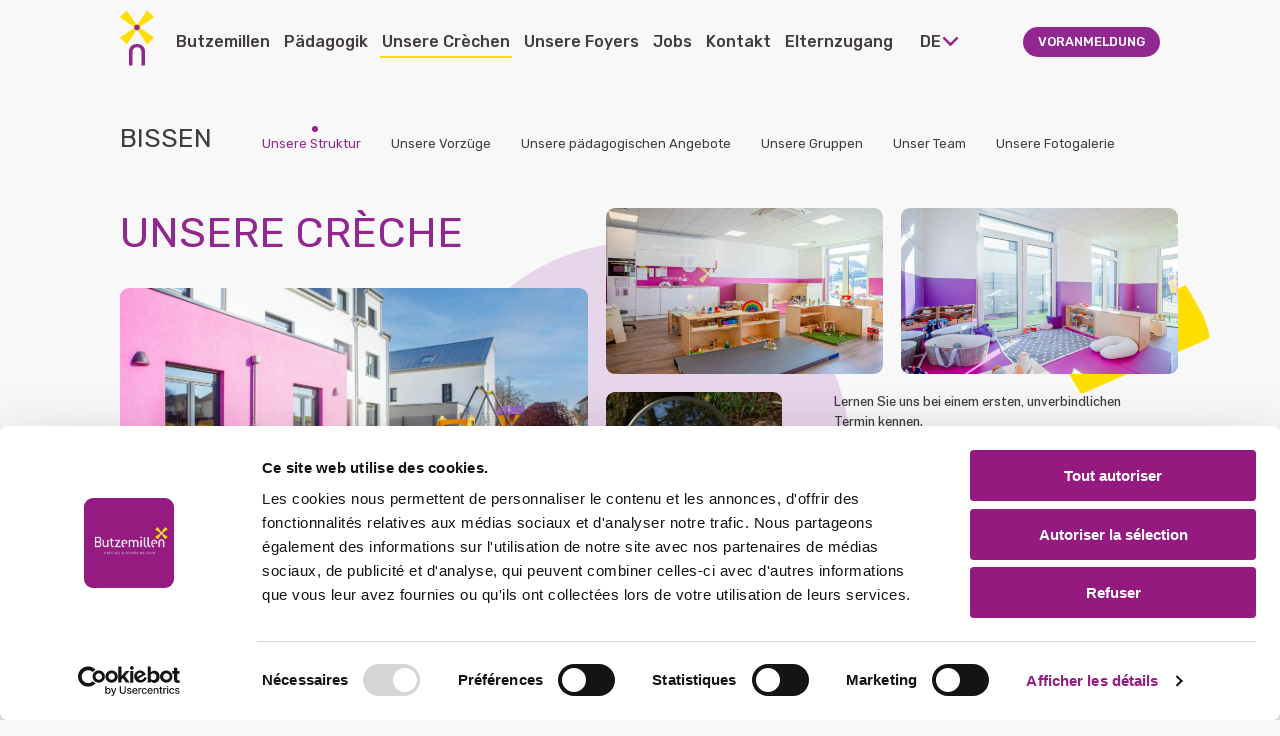

--- FILE ---
content_type: text/html; charset=UTF-8
request_url: https://butzemillen.lu/de/structures/bissen/
body_size: 9935
content:
<!doctype html>
<html lang="de-DE" class="no-js">
<head>
    <meta charset="UTF-8">
    <meta http-equiv="X-UA-Compatible" content="IE=edge,chrome=1">
<script type="text/javascript">
var gform;gform||(document.addEventListener("gform_main_scripts_loaded",function(){gform.scriptsLoaded=!0}),window.addEventListener("DOMContentLoaded",function(){gform.domLoaded=!0}),gform={domLoaded:!1,scriptsLoaded:!1,initializeOnLoaded:function(o){gform.domLoaded&&gform.scriptsLoaded?o():!gform.domLoaded&&gform.scriptsLoaded?window.addEventListener("DOMContentLoaded",o):document.addEventListener("gform_main_scripts_loaded",o)},hooks:{action:{},filter:{}},addAction:function(o,n,r,t){gform.addHook("action",o,n,r,t)},addFilter:function(o,n,r,t){gform.addHook("filter",o,n,r,t)},doAction:function(o){gform.doHook("action",o,arguments)},applyFilters:function(o){return gform.doHook("filter",o,arguments)},removeAction:function(o,n){gform.removeHook("action",o,n)},removeFilter:function(o,n,r){gform.removeHook("filter",o,n,r)},addHook:function(o,n,r,t,i){null==gform.hooks[o][n]&&(gform.hooks[o][n]=[]);var e=gform.hooks[o][n];null==i&&(i=n+"_"+e.length),gform.hooks[o][n].push({tag:i,callable:r,priority:t=null==t?10:t})},doHook:function(n,o,r){var t;if(r=Array.prototype.slice.call(r,1),null!=gform.hooks[n][o]&&((o=gform.hooks[n][o]).sort(function(o,n){return o.priority-n.priority}),o.forEach(function(o){"function"!=typeof(t=o.callable)&&(t=window[t]),"action"==n?t.apply(null,r):r[0]=t.apply(null,r)})),"filter"==n)return r[0]},removeHook:function(o,n,t,i){var r;null!=gform.hooks[o][n]&&(r=(r=gform.hooks[o][n]).filter(function(o,n,r){return!!(null!=i&&i!=o.tag||null!=t&&t!=o.priority)}),gform.hooks[o][n]=r)}});
</script>

    <meta name="HandheldFriendly" content="True">
    <meta name="MobileOptimized" content="320">
    <meta name="viewport" content="width=device-width, initial-scale=1.0"/>
    <meta name='robots' content='index, follow, max-image-preview:large, max-snippet:-1, max-video-preview:-1' />
<link rel="alternate" href="https://butzemillen.lu/fr/structures/bissen-2/" hreflang="fr" />
<link rel="alternate" href="https://butzemillen.lu/de/structures/bissen/" hreflang="de" />
<link rel="alternate" href="https://butzemillen.lu/lb/structures/bissen-3/" hreflang="lb" />
<link rel="alternate" href="https://butzemillen.lu/en/structures/bissen-4/" hreflang="en" />

	<!-- This site is optimized with the Yoast SEO plugin v18.1 - https://yoast.com/wordpress/plugins/seo/ -->
	<title>Bissen - Butzemillen</title>
	<link rel="canonical" href="https://butzemillen.lu/de/structures/bissen/" />
	<meta property="og:locale" content="de_DE" />
	<meta property="og:locale:alternate" content="fr_FR" />
	<meta property="og:locale:alternate" content="en_US" />
	<meta property="og:type" content="article" />
	<meta property="og:title" content="Bissen - Butzemillen" />
	<meta property="og:url" content="https://butzemillen.lu/de/structures/bissen/" />
	<meta property="og:site_name" content="Butzemillen" />
	<meta property="article:modified_time" content="2025-09-16T11:58:06+00:00" />
	<meta property="og:image" content="https://butzemillen.lu/wp-content/uploads/2022/01/Bissen4.jpeg" />
	<meta property="og:image:width" content="1280" />
	<meta property="og:image:height" content="720" />
	<meta property="og:image:type" content="image/jpeg" />
	<meta name="twitter:card" content="summary" />
	<script type="application/ld+json" class="yoast-schema-graph">{"@context":"https://schema.org","@graph":[{"@type":"WebSite","@id":"https://butzemillen.lu/de/#website","url":"https://butzemillen.lu/de/","name":"Butzemillen","description":"Crèches &amp; Foyers de jour","potentialAction":[{"@type":"SearchAction","target":{"@type":"EntryPoint","urlTemplate":"https://butzemillen.lu/de/?s={search_term_string}"},"query-input":"required name=search_term_string"}],"inLanguage":"de-DE"},{"@type":"ImageObject","@id":"https://butzemillen.lu/de/structures/bissen/#primaryimage","inLanguage":"de-DE","url":"https://butzemillen.lu/wp-content/uploads/2022/01/Bissen4.jpeg","contentUrl":"https://butzemillen.lu/wp-content/uploads/2022/01/Bissen4.jpeg","width":1280,"height":720},{"@type":"WebPage","@id":"https://butzemillen.lu/de/structures/bissen/#webpage","url":"https://butzemillen.lu/de/structures/bissen/","name":"Bissen - Butzemillen","isPartOf":{"@id":"https://butzemillen.lu/de/#website"},"primaryImageOfPage":{"@id":"https://butzemillen.lu/de/structures/bissen/#primaryimage"},"datePublished":"2023-09-23T12:10:02+00:00","dateModified":"2025-09-16T11:58:06+00:00","breadcrumb":{"@id":"https://butzemillen.lu/de/structures/bissen/#breadcrumb"},"inLanguage":"de-DE","potentialAction":[{"@type":"ReadAction","target":["https://butzemillen.lu/de/structures/bissen/"]}]},{"@type":"BreadcrumbList","@id":"https://butzemillen.lu/de/structures/bissen/#breadcrumb","itemListElement":[{"@type":"ListItem","position":1,"name":"Startseite","item":"https://butzemillen.lu/de/"},{"@type":"ListItem","position":2,"name":"Bissen"}]}]}</script>
	<!-- / Yoast SEO plugin. -->


<link rel='stylesheet' id='wp-block-library-css'  href='https://butzemillen.lu/wp-includes/css/dist/block-library/style.min.css?ver=1.0.1' type='text/css' media='all' />
<link rel='stylesheet' id='wc-blocks-vendors-style-css'  href='https://butzemillen.lu/wp-content/plugins/woocommerce/packages/woocommerce-blocks/build/wc-blocks-vendors-style.css?ver=1.0.1' type='text/css' media='all' />
<link rel='stylesheet' id='wc-blocks-style-css'  href='https://butzemillen.lu/wp-content/plugins/woocommerce/packages/woocommerce-blocks/build/wc-blocks-style.css?ver=1.0.1' type='text/css' media='all' />
<style id='woocommerce-inline-inline-css' type='text/css'>
.woocommerce form .form-row .required { visibility: visible; }
</style>
<link rel='stylesheet' id='energysaver-stylesheet-css'  href='https://butzemillen.lu/wp-content/themes/butzemillen2021/assets/dist/main.css?ver=1.0.1' type='text/css' media='all' />
<script type='text/javascript' src='https://butzemillen.lu/wp-includes/js/jquery/jquery.min.js?ver=1.0.1' id='jquery-core-js'></script>
<script type='text/javascript' src='https://butzemillen.lu/wp-includes/js/jquery/jquery-migrate.min.js?ver=1.0.1' id='jquery-migrate-js'></script>
<script type='text/javascript' src='https://butzemillen.lu/wp-content/plugins/gravityforms/js/jquery.json.min.js?ver=1.0.1' id='gform_json-js'></script>
<script type='text/javascript' id='gform_gravityforms-js-extra'>
/* <![CDATA[ */
var gform_i18n = {"datepicker":{"days":{"monday":"Mo","tuesday":"Di","wednesday":"Mi","thursday":"Do","friday":"Fr","saturday":"Sa","sunday":"So"},"months":{"january":"Januar","february":"Februar","march":"M\u00e4rz","april":"April","may":"Mai","june":"Juni","july":"Juli","august":"August","september":"September","october":"Oktober","november":"November","december":"Dezember"},"firstDay":1,"iconText":"Datum ausw\u00e4hlen"}};
var gf_legacy_multi = [];
var gform_gravityforms = {"strings":{"invalid_file_extension":"Dieser Dateityp kann nicht hochgeladen werden. Zul\u00e4ssig sind die folgenden:","delete_file":"Diese Datei l\u00f6schen","in_progress":"In Bearbeitung","file_exceeds_limit":"Maximale Dateigr\u00f6\u00dfe \u00fcberschritten","illegal_extension":"Dateityp nicht zul\u00e4ssig.","max_reached":"Maximale Dateianzahl erreicht","unknown_error":"Ein Problem ist beim Speichern der Datei auf dem Server aufgetreten.","currently_uploading":"Bitte warte bis alle Dateien vollst\u00e4ndig hochgeladen wurden.","cancel":"Abbrechen","cancel_upload":"Upload abbrechen","cancelled":"Abgebrochen"},"vars":{"images_url":"https:\/\/butzemillen.lu\/wp-content\/plugins\/gravityforms\/images"}};
/* ]]> */
</script>
<script type='text/javascript' id='gform_gravityforms-js-before'>

</script>
<script type='text/javascript' src='https://butzemillen.lu/wp-content/plugins/gravityforms/js/gravityforms.min.js?ver=1.0.1' id='gform_gravityforms-js'></script>
<script type='text/javascript' src='https://butzemillen.lu/wp-content/plugins/gravityforms/js/conditional_logic.min.js?ver=1.0.1' id='gform_conditional_logic-js'></script>
<link rel="https://api.w.org/" href="https://butzemillen.lu/wp-json/" /><link rel="alternate" type="application/json" href="https://butzemillen.lu/wp-json/wp/v2/nursery/36260" /><link rel='shortlink' href='https://butzemillen.lu/?p=36260' />
<link rel="alternate" type="application/json+oembed" href="https://butzemillen.lu/wp-json/oembed/1.0/embed?url=https%3A%2F%2Fbutzemillen.lu%2Fde%2Fstructures%2Fbissen%2F" />
<link rel="alternate" type="text/xml+oembed" href="https://butzemillen.lu/wp-json/oembed/1.0/embed?url=https%3A%2F%2Fbutzemillen.lu%2Fde%2Fstructures%2Fbissen%2F&#038;format=xml" />
	<noscript><style>.woocommerce-product-gallery{ opacity: 1 !important; }</style></noscript>
	<link rel="icon" href="https://butzemillen.lu/wp-content/uploads/2021/12/cropped-favicon-500x500.png" sizes="32x32" />
<link rel="icon" href="https://butzemillen.lu/wp-content/uploads/2021/12/cropped-favicon-500x500.png" sizes="192x192" />
<link rel="apple-touch-icon" href="https://butzemillen.lu/wp-content/uploads/2021/12/cropped-favicon-500x500.png" />
<meta name="msapplication-TileImage" content="https://butzemillen.lu/wp-content/uploads/2021/12/cropped-favicon-500x500.png" />

    <!-- Google Tag Manager -->
    <script>(function(w,d,s,l,i){w[l]=w[l]||[];w[l].push({'gtm.start':
                new Date().getTime(),event:'gtm.js'});var f=d.getElementsByTagName(s)[0],
                                                          j=d.createElement(s),dl=l!='dataLayer'?'&l='+l:'';j.async=true;j.src=
            'https://www.googletagmanager.com/gtm.js?id='+i+dl;f.parentNode.insertBefore(j,f);
        })(window,document,'script','dataLayer','GTM-5ZFCQ3LD');</script>
    <!-- End Google Tag Manager -->
        </head>

<body class="nursery-template-default single single-nursery postid-36260 theme-butzemillen2021 woocommerce-no-js">
<!-- Google Tag Manager (noscript) -->
<noscript><iframe src="https://www.googletagmanager.com/ns.html?id=GTM-5ZFCQ3LD"
                  height="0" width="0" style="display:none;visibility:hidden"></iframe></noscript>
<!-- End Google Tag Manager (noscript) -->
    <a href="#main" class="a11y__skip-content">Skip to main content</a>

    <header class="js-header header" role="banner">
    <div class="header__inner">
        <a class="header__logo" href="https://butzemillen.lu">
                <i class="icon icon--logo-windmill header__logo__icon" style="">
        <span class="a11y__vo-only"></span>
        <svg tabindex="-1" aria-hidden="true" focusable="false" ><use xlink:href="https://butzemillen.lu/wp-content/themes/butzemillen2021/assets/dist/images/ui.svg#logo-windmill"/></svg>
    </i>
        </a>

        <div class="header__nav_container">
            <nav class="header__nav" role="navigation" aria-label="Main menu">
                
    <div class="header__nav__row header__nav__row--primary">
        <ul class="js-menu menu">
                            <li class="js-menu-item menu__item xx  has-submenu">

                    <a target=""
                       href="https://butzemillen.lu/de/unser-fuehrungskader/"
                       class="menu__link
                         js-submenu-toggle                         ">
                        Butzemillen
                    </a>
                                                <div class="js-submenu submenu_container">
        <button type="button" class="js-submenu-toggle submenu__submenu-toggle" aria-label="toggle submenu">
                <i class="icon icon--arrow-down submenu__submenu-icon" style="">
        <span class="a11y__vo-only"></span>
        <svg tabindex="-1" aria-hidden="true" focusable="false" ><use xlink:href="https://butzemillen.lu/wp-content/themes/butzemillen2021/assets/dist/images/ui.svg#arrow-down"/></svg>
    </i>
        </button>
        <div class="submenu">
            <div class="submenu__content">
                <p class="submenu__title">Alles, was es über uns zu wissen gibt</p>
                <ul class="submenu__menu ">
                                            <li class="submenu__item ">
                            <a target="" href="https://butzemillen.lu/de/unser-fuehrungskader/" class="submenu__link">
                                Unser Führungskader
                            </a>
                        </li>
                                            <li class="submenu__item ">
                            <a target="" href="https://butzemillen.lu/de/unsere-geschichte/" class="submenu__link">
                                Unsere Geschichte
                            </a>
                        </li>
                                            <li class="submenu__item ">
                            <a target="" href="https://butzemillen.lu/de/unsere-mahlzeiten/" class="submenu__link">
                                Unsere Ernährung
                            </a>
                        </li>
                                            <li class="submenu__item ">
                            <a target="" href="https://butzemillen.lu/de/unsere-spielplaetze/" class="submenu__link">
                                Unsere Spielplätze
                            </a>
                        </li>
                                    </ul>
            </div>
                        <div class="submenu__media">
                <img src="https://butzemillen.lu/wp-content/uploads/2023/07/Photo_1080295950_DJI_526_jpg_6630238_0_20227119616_photo_original.jpg-1000x563.jpg" srcset="https://butzemillen.lu/wp-content/uploads/2023/07/Photo_1080295950_DJI_526_jpg_6630238_0_20227119616_photo_original.jpg-1500x844.jpg 1500w. https://butzemillen.lu/wp-content/uploads/2023/07/Photo_1080295950_DJI_526_jpg_6630238_0_20227119616_photo_original.jpg-1000x563.jpg 1000w. https://butzemillen.lu/wp-content/uploads/2023/07/Photo_1080295950_DJI_526_jpg_6630238_0_20227119616_photo_original.jpg-500x281.jpg 500w" class="submenu__image"  alt="" loading="lazy" />
            </div>
                    </div>
    </div>
                                    </li>
                            <li class="js-menu-item menu__item xx js--disable-click has-submenu">

                    <a target=""
                       href="https://butzemillen.lu/de/unsere-paedagogischen-verpflichtungen/"
                       class="menu__link
                         js-submenu-toggle                         ">
                        Pädagogik
                    </a>
                                                <div class="js-submenu submenu_container">
        <button type="button" class="js-submenu-toggle submenu__submenu-toggle" aria-label="toggle submenu">
                <i class="icon icon--arrow-down submenu__submenu-icon" style="">
        <span class="a11y__vo-only"></span>
        <svg tabindex="-1" aria-hidden="true" focusable="false" ><use xlink:href="https://butzemillen.lu/wp-content/themes/butzemillen2021/assets/dist/images/ui.svg#arrow-down"/></svg>
    </i>
        </button>
        <div class="submenu">
            <div class="submenu__content">
                <p class="submenu__title">Unsere pädagogischen Verpflichtungen betreffend</p>
                <ul class="submenu__menu ">
                                            <li class="submenu__item ">
                            <a target="" href="https://butzemillen.lu/de/unsere-paedagogischen-verpflichtungen/" class="submenu__link">
                                Unsere pädagogischen Verpflichtungen
                            </a>
                        </li>
                                            <li class="submenu__item ">
                            <a target="" href="https://butzemillen.lu/de/unser-paedagogisches-projekt/" class="submenu__link">
                                Unser pädagogisches Projekt
                            </a>
                        </li>
                                            <li class="submenu__item ">
                            <a target="" href="https://butzemillen.lu/de/unsere-padagogischen-angebote/" class="submenu__link">
                                Unsere pädagogischen Angebote
                            </a>
                        </li>
                                            <li class="submenu__item ">
                            <a target="" href="https://butzemillen.lu/de/unsere-gruppen/" class="submenu__link">
                                Unsere Gruppen
                            </a>
                        </li>
                                    </ul>
            </div>
                        <div class="submenu__media">
                <img src="https://butzemillen.lu/wp-content/uploads/2023/07/Sortie7.jpg" srcset="https://butzemillen.lu/wp-content/uploads/2023/07/Sortie7.jpg 1500w. https://butzemillen.lu/wp-content/uploads/2023/07/Sortie7.jpg 1000w. https://butzemillen.lu/wp-content/uploads/2023/07/Sortie7-500x376.jpg 500w" class="submenu__image"  alt="" loading="lazy" />
            </div>
                    </div>
    </div>
                                    </li>
                            <li class="js-menu-item menu__item xx active-for-creches js--disable-click is-current-item-ancestor is-current-item-parent has-submenu">

                    <a target=""
                       href="https://butzemillen.lu/de/unsere-crechen/"
                       class="menu__link
                         js-submenu-toggle                         ">
                        Unsere Crèchen
                    </a>
                                                <div class="js-submenu submenu_container">
        <button type="button" class="js-submenu-toggle submenu__submenu-toggle" aria-label="toggle submenu">
                <i class="icon icon--arrow-down submenu__submenu-icon" style="">
        <span class="a11y__vo-only"></span>
        <svg tabindex="-1" aria-hidden="true" focusable="false" ><use xlink:href="https://butzemillen.lu/wp-content/themes/butzemillen2021/assets/dist/images/ui.svg#arrow-down"/></svg>
    </i>
        </button>
        <div class="submenu">
            <div class="submenu__content">
                <p class="submenu__title">Entdecken Sie unsere Crèches</p>
                <ul class="submenu__menu has-columns">
                                            <li class="submenu__item ">
                            <a target="" href="https://butzemillen.lu/de/unsere-crechen/" class="submenu__link">
                                Unsere Crèchen
                            </a>
                        </li>
                                            <li class="submenu__item ">
                            <a target="" href="https://butzemillen.lu/de/structures/creche-ettelbruck-2/" class="submenu__link">
                                Crèche Ettelbrück
                            </a>
                        </li>
                                            <li class="submenu__item ">
                            <a target="" href="https://butzemillen.lu/de/structures/creche-ettelbruck-ii-2/" class="submenu__link">
                                Crèche Ettelbrück II
                            </a>
                        </li>
                                            <li class="submenu__item ">
                            <a target="" href="https://butzemillen.lu/de/structures/creche-heiderscheid-2/" class="submenu__link">
                                Crèche Heiderscheid
                            </a>
                        </li>
                                            <li class="submenu__item ">
                            <a target="" href="https://butzemillen.lu/de/structures/creche-marnach-2/" class="submenu__link">
                                Crèche Marnach
                            </a>
                        </li>
                                            <li class="submenu__item ">
                            <a target="" href="https://butzemillen.lu/de/structures/creche-pommerloch-2/" class="submenu__link">
                                Crèche Pommerloch
                            </a>
                        </li>
                                            <li class="submenu__item ">
                            <a target="" href="https://butzemillen.lu/de/structures/creche-wemperhardt/" class="submenu__link">
                                Crèche Wemperhardt
                            </a>
                        </li>
                                            <li class="submenu__item ">
                            <a target="" href="https://butzemillen.lu/de/structures/creche-warken-2/" class="submenu__link">
                                Crèche Warken
                            </a>
                        </li>
                                            <li class="submenu__item ">
                            <a target="" href="https://butzemillen.lu/de/structures/creche-wiltz-2/" class="submenu__link">
                                Crèche Wiltz
                            </a>
                        </li>
                                            <li class="submenu__item ">
                            <a target="" href="https://butzemillen.lu/de/structures/creche-diekirch-2/" class="submenu__link">
                                Crèche Diekirch
                            </a>
                        </li>
                                            <li class="submenu__item ">
                            <a target="" href="https://butzemillen.lu/de/structures/creche-beaufort-2/" class="submenu__link">
                                Crèche Beaufort
                            </a>
                        </li>
                                            <li class="submenu__item  is-active">
                            <a target="" href="https://butzemillen.lu/de/structures/bissen/" class="submenu__link">
                                Crèche Bissen
                            </a>
                        </li>
                                    </ul>
            </div>
                        <div class="submenu__media">
                <img src="https://butzemillen.lu/wp-content/uploads/2023/07/foret-04-1000x750.jpg" srcset="https://butzemillen.lu/wp-content/uploads/2023/07/foret-04-1500x1125.jpg 1500w. https://butzemillen.lu/wp-content/uploads/2023/07/foret-04-1000x750.jpg 1000w. https://butzemillen.lu/wp-content/uploads/2023/07/foret-04-500x375.jpg 500w" class="submenu__image"  alt="" loading="lazy" />
            </div>
                    </div>
    </div>
                                    </li>
                            <li class="js-menu-item menu__item xx active-for-foyers js--disable-click has-submenu">

                    <a target=""
                       href="https://butzemillen.lu/de/unser-foyer-de-jour/"
                       class="menu__link
                         js-submenu-toggle                         ">
                        Unsere Foyers
                    </a>
                                                <div class="js-submenu submenu_container">
        <button type="button" class="js-submenu-toggle submenu__submenu-toggle" aria-label="toggle submenu">
                <i class="icon icon--arrow-down submenu__submenu-icon" style="">
        <span class="a11y__vo-only"></span>
        <svg tabindex="-1" aria-hidden="true" focusable="false" ><use xlink:href="https://butzemillen.lu/wp-content/themes/butzemillen2021/assets/dist/images/ui.svg#arrow-down"/></svg>
    </i>
        </button>
        <div class="submenu">
            <div class="submenu__content">
                <p class="submenu__title">Entdecken Sie unsere Foyers de jour</p>
                <ul class="submenu__menu ">
                                            <li class="submenu__item ">
                            <a target="" href="https://butzemillen.lu/de/unser-foyer-de-jour/" class="submenu__link">
                                Unsere Foyers de jour
                            </a>
                        </li>
                                            <li class="submenu__item ">
                            <a target="" href="https://butzemillen.lu/de/structures/foyer-de-jour-ettelbruck-2/" class="submenu__link">
                                Ettelbrück
                            </a>
                        </li>
                                            <li class="submenu__item ">
                            <a target="" href="https://butzemillen.lu/de/structures/foyer-de-jour-heiderscheid-2/" class="submenu__link">
                                Heiderscheid
                            </a>
                        </li>
                                            <li class="submenu__item ">
                            <a target="" href="https://butzemillen.lu/de/structures/foyer-de-jour-wiltz-2/" class="submenu__link">
                                Wiltz
                            </a>
                        </li>
                                    </ul>
            </div>
                        <div class="submenu__media">
                <img src="https://butzemillen.lu/wp-content/uploads/2023/07/Aide-aux-devoirs-cr-1000x606.jpeg" srcset="https://butzemillen.lu/wp-content/uploads/2023/07/Aide-aux-devoirs-cr-1500x908.jpeg 1500w. https://butzemillen.lu/wp-content/uploads/2023/07/Aide-aux-devoirs-cr-1000x606.jpeg 1000w. https://butzemillen.lu/wp-content/uploads/2023/07/Aide-aux-devoirs-cr-500x303.jpeg 500w" class="submenu__image"  alt="" loading="lazy" />
            </div>
                    </div>
    </div>
                                    </li>
                            <li class="js-menu-item menu__item xx  ">

                    <a target=""
                       href="https://app.skeeled.com/board/69412a75a6344da2a413824d"
                       class="menu__link
                                                ">
                        Jobs
                    </a>
                                    </li>
                            <li class="js-menu-item menu__item xx  ">

                    <a target=""
                       href="https://butzemillen.lu/de/kontakt/"
                       class="menu__link
                                                ">
                        Kontakt
                    </a>
                                    </li>
                            <li class="js-menu-item menu__item xx acces-parents ">

                    <a target=""
                       href="https://butzemillen.lu/de/elternzugang-2/"
                       class="menu__link
                                                ">
                        Elternzugang
                    </a>
                                    </li>
                        <button class="js-menu-button-close menu__close-button" aria-label="Close menu">
                    <i class="icon icon--close menu__close-button__icon" style="">
        <span class="a11y__vo-only"></span>
        <svg tabindex="-1" aria-hidden="true" focusable="false" ><use xlink:href="https://butzemillen.lu/wp-content/themes/butzemillen2021/assets/dist/images/ui.svg#close"/></svg>
    </i>
            </button>
        </ul>
    </div>
            </nav>
                        <nav class="js-language-switcher header__language-switcher language-switcher" role="navigation" aria-label="Sélecteur de langue">
                                <span class="language-switcher__top-link" tabindex="0" aria-label="Active language">DE</span>
        <ul class="language-switcher__list" role="menu">
                    <li class="language-switcher__item" role="menuitem" lang="fr-FR">
                <a class="language-switcher__link" href="https://butzemillen.lu/fr/structures/bissen-2/" hreflang="fr-FR">FR</a>
            </li>
                    <li class="language-switcher__item" role="menuitem" lang="en-US">
                <a class="language-switcher__link" href="https://butzemillen.lu/en/structures/bissen-4/" hreflang="en-US">EN</a>
            </li>
            </ul>
            </nav>
                    </div>

        <a href="https://butzemillen.lu/de/voranmeldung/" class="header__button">
            <span class="header__button-label">Voranmeldung</span>
        </a>

        <button class="js-menu__toggle-button header__menu-toggle" aria-label="Open Menu">
            <div class="header__menu-toggle__bar"></div>
        </button>
    </div>
</header>

    <main class="js-main" id="main">
                    <div class="ex-wrap">
                    
<nav class="sub-navigation js-sub-navigation">
            <h2 class="sub-navigation__title">Bissen</h2>
        <ul class="sub-navigation__items">
                    <li class="sub-navigation__item">
                                    <a href="https://butzemillen.lu/de/structures/bissen/" class="sub-navigation__link  is-active " data-id="">Unsere Struktur</a>
                            </li>
                    <li class="sub-navigation__item">
                                    <a href="https://butzemillen.lu/de/structures/bissen/nos-richesses/" class="sub-navigation__link " data-id="">Unsere Vorzüge</a>
                            </li>
                    <li class="sub-navigation__item">
                                    <a href="https://butzemillen.lu/de/structures/bissen/activites/" class="sub-navigation__link " data-id="">Unsere pädagogischen Angebote</a>
                            </li>
                    <li class="sub-navigation__item">
                                    <a href="https://butzemillen.lu/de/structures/bissen/groupes/" class="sub-navigation__link " data-id="">Unsere Gruppen</a>
                            </li>
                    <li class="sub-navigation__item">
                                    <a href="https://butzemillen.lu/de/structures/bissen/equipe/" class="sub-navigation__link " data-id="">Unser Team</a>
                            </li>
                    <li class="sub-navigation__item">
                                    <a href="https://butzemillen.lu/de/structures/bissen/galerie/" class="sub-navigation__link " data-id="">Unsere Fotogalerie</a>
                            </li>
            </ul>
</nav>

    
<div>
    <div class="nursery-structure-section-block ">
    
    
<div class="nursery-contact-hero">
    <h1 class="nursery-contact-hero___title">Unsere Crèche</h1>
    <div class="nursery-contact-hero__inner-wrapper">
        <div class="nursery-contact-hero__inner">
            <div class="nursery-contact-hero__contact">
                <h1 class="nursery-contact-hero__contact-title">Unsere Crèche</h1>
                <div class="nursery-contact-hero__contact-media">
                    <div class="image-with-ratio ratio-default">
                        <img src="https://butzemillen.lu/wp-content/uploads/2023/09/MG_4639-1000x667.jpg" srcset="https://butzemillen.lu/wp-content/uploads/2023/09/MG_4639-1500x1000.jpg 1500w. https://butzemillen.lu/wp-content/uploads/2023/09/MG_4639-1000x667.jpg 1000w. https://butzemillen.lu/wp-content/uploads/2023/09/MG_4639-500x333.jpg 500w" class="nursery-contact-hero__contact-image"  alt="" loading="lazy" />
                    </div>
                </div>
                <ul class="nursery-contact-hero__contact-information">
                                            <li class="nursery-contact-hero__contact-information__item">
                                                                <i class="icon icon--clock nursery-contact-hero__contact-icon" style="">
        <span class="a11y__vo-only"></span>
        <svg tabindex="-1" aria-hidden="true" focusable="false" ><use xlink:href="https://butzemillen.lu/wp-content/themes/butzemillen2021/assets/dist/images/ui.svg#clock"/></svg>
    </i>
                                Montags bis Freitags : 5:30-19:00
                                                                                                            </li>
                                            <li class="nursery-contact-hero__contact-information__item">
                                                                                        <a href="tel:+352 26 57 23 – 1055" class="nursery-contact-hero__contact-information__item-link">
                                        <i class="icon icon--phone nursery-contact-hero__contact-icon" style="">
        <span class="a11y__vo-only"></span>
        <svg tabindex="-1" aria-hidden="true" focusable="false" ><use xlink:href="https://butzemillen.lu/wp-content/themes/butzemillen2021/assets/dist/images/ui.svg#phone"/></svg>
    </i>
                                    +352 26 57 23 – 1055
                                </a>
                                                                                </li>
                                            <li class="nursery-contact-hero__contact-information__item">
                                                                                                                    <a href="https://www.google.com/maps?hl=en&#038;q=42, route de Mersch
L-7780 Bissen" target="_blank" class="nursery-contact-hero__contact-information__item-link">
                                        <i class="icon icon--map nursery-contact-hero__contact-icon" style="">
        <span class="a11y__vo-only"></span>
        <svg tabindex="-1" aria-hidden="true" focusable="false" ><use xlink:href="https://butzemillen.lu/wp-content/themes/butzemillen2021/assets/dist/images/ui.svg#map"/></svg>
    </i>
                                    42, route de Mersch
L-7780 Bissen
                                </a>
                                                    </li>
                                    </ul>
            </div>
            <div class="nursery-contact-hero__meta">
                <div class="nursery-contact-hero__meta-image-grid">
                    <div class="nursery-contact-hero__meta-image-grid-media">
                        <div class="image-with-ratio ratio-default">
                            <img src="https://butzemillen.lu/wp-content/uploads/2023/09/MG_4693-1000x667.jpg" srcset="https://butzemillen.lu/wp-content/uploads/2023/09/MG_4693-1500x1000.jpg 1500w. https://butzemillen.lu/wp-content/uploads/2023/09/MG_4693-1000x667.jpg 1000w. https://butzemillen.lu/wp-content/uploads/2023/09/MG_4693-500x333.jpg 500w" class="nursery-contact-hero__meta-image-grid-image"  alt="" loading="lazy" />
                        </div>
                    </div>
                    <div class="nursery-contact-hero__meta-image-grid-media">
                        <div class="image-with-ratio ratio-default">
                            <img src="https://butzemillen.lu/wp-content/uploads/2023/09/MG_4728-1000x667.jpg" srcset="https://butzemillen.lu/wp-content/uploads/2023/09/MG_4728-1500x1000.jpg 1500w. https://butzemillen.lu/wp-content/uploads/2023/09/MG_4728-1000x667.jpg 1000w. https://butzemillen.lu/wp-content/uploads/2023/09/MG_4728-500x333.jpg 500w" class="nursery-contact-hero__meta-image-grid-image"  alt="" loading="lazy" />
                        </div>
                    </div>
                </div>
                <div class="nursery-contact-hero__meta-main">
                    <div class="image-with-ratio ratio-square">
                        <img src="https://butzemillen.lu/wp-content/uploads/2023/07/foret-04-1000x750.jpg" srcset="https://butzemillen.lu/wp-content/uploads/2023/07/foret-04-1500x1125.jpg 1500w. https://butzemillen.lu/wp-content/uploads/2023/07/foret-04-1000x750.jpg 1000w. https://butzemillen.lu/wp-content/uploads/2023/07/foret-04-500x375.jpg 500w" class="nursery-contact-hero__meta-image"  alt="" loading="lazy" />
                    </div>
                    <div class="nursery-contact-hero__meta-content">
                        <p class="nursery-contact-hero__meta-text"> Lernen Sie uns bei einem ersten, unverbindlichen Termin kennen.</p>
                        <a href="https://butzemillen.lu/de/voranmeldung/?structure_id=36260&amp;structure=Crèche Bissen" class="button">
                            Voranmeldung
                            <svg aria-hidden="true" class="button__svg" width="135px" height="18px" viewBox="0 0 135 6" version="1.1" xmlns="http://www.w3.org/2000/svg">
                                <g id="Page-1" stroke="none" stroke-width="1" fill="none" fill-rule="evenodd">
                                    <path d="M0.402,0.916 C0.593,1 0.659803671,1.08281078 1.291,1.263 C24.8895885,7.99974901 55.5503979,1.263 134.402,4.856" id="Path_32" stroke="#FFDD00" stroke-width="2"></path>
                                </g>
                            </svg>
                        </a>
                    </div>
                    <div class="image-with-ratio ratio-50">
                        <img src="https://butzemillen.lu/wp-content/uploads/2023/09/MG_4728-1000x667.jpg" srcset="https://butzemillen.lu/wp-content/uploads/2023/09/MG_4728-1500x1000.jpg 1500w. https://butzemillen.lu/wp-content/uploads/2023/09/MG_4728-1000x667.jpg 1000w. https://butzemillen.lu/wp-content/uploads/2023/09/MG_4728-500x333.jpg 500w" class="nursery-contact-hero__meta-image-grid-image"  alt="" loading="lazy" />
                    </div>
                </div>
            </div>
        </div>
    </div>
    <div class="nursery-contact-hero__grid-content-responsive">
        <ul class="nursery-contact-hero__information">
                            <li class="nursery-contact-hero__contact-information__item">
                                                <i class="icon icon--clock nursery-contact-hero__contact-icon" style="">
        <span class="a11y__vo-only"></span>
        <svg tabindex="-1" aria-hidden="true" focusable="false" ><use xlink:href="https://butzemillen.lu/wp-content/themes/butzemillen2021/assets/dist/images/ui.svg#clock"/></svg>
    </i>
                        Montags bis Freitags : 5:30-19:00
                                                                            </li>
                            <li class="nursery-contact-hero__contact-information__item">
                                                                <a href="tel:+352 26 57 23 – 1055" class="nursery-contact-hero__contact-information__item-link">
                                <i class="icon icon--phone nursery-contact-hero__contact-icon" style="">
        <span class="a11y__vo-only"></span>
        <svg tabindex="-1" aria-hidden="true" focusable="false" ><use xlink:href="https://butzemillen.lu/wp-content/themes/butzemillen2021/assets/dist/images/ui.svg#phone"/></svg>
    </i>
                            +352 26 57 23 – 1055
                        </a>
                                                        </li>
                            <li class="nursery-contact-hero__contact-information__item">
                                                                                    <a href="https://www.google.com/maps?hl=en&#038;q=42, route de Mersch
L-7780 Bissen" target="_blank" class="nursery-contact-hero__contact-information__item-link">
                                <i class="icon icon--map nursery-contact-hero__contact-icon" style="">
        <span class="a11y__vo-only"></span>
        <svg tabindex="-1" aria-hidden="true" focusable="false" ><use xlink:href="https://butzemillen.lu/wp-content/themes/butzemillen2021/assets/dist/images/ui.svg#map"/></svg>
    </i>
                            42, route de Mersch
L-7780 Bissen
                        </a>
                                    </li>
                    </ul>
        <div class="nursery-contact-hero__content">
            <p class="nursery-contact-hero__text"> Lernen Sie uns bei einem ersten, unverbindlichen Termin kennen.</p>
            <a href="https://butzemillen.lu/de/voranmeldung/?structure_id=36260&amp;structure=Crèche Bissen" class="button">
                Voranmeldung
                <svg aria-hidden="true" class="button__svg" width="135px" height="18px" viewBox="0 0 135 6" version="1.1" xmlns="http://www.w3.org/2000/svg">
                    <g id="Page-1" stroke="none" stroke-width="1" fill="none" fill-rule="evenodd">
                        <path d="M0.402,0.916 C0.593,1 0.659803671,1.08281078 1.291,1.263 C24.8895885,7.99974901 55.5503979,1.263 134.402,4.856" id="Path_32" stroke="#FFDD00" stroke-width="2"></path>
                    </g>
                </svg>
            </a>
        </div>
    </div>
</div>


<div class="nursery-about">

    <div class="nursery-about__inner">
        <div class="nursery-about__a-propos">
            <div class="nursery-about__a-propos__inner">
                <img src="https://butzemillen.lu/wp-content/uploads/2023/09/MG_4651-1000x667.jpg" srcset="https://butzemillen.lu/wp-content/uploads/2023/09/MG_4651-1500x1000.jpg 1500w. https://butzemillen.lu/wp-content/uploads/2023/09/MG_4651-1000x667.jpg 1000w. https://butzemillen.lu/wp-content/uploads/2023/09/MG_4651-500x333.jpg 500w" class="nursery-about__a-propos__image"  alt="" loading="lazy" />
                <div class="nursery-about__a-propos__details">
                    <h2 class="nursery-about__a-propos__title">Apropos</h2>
                    <div class="nursery-about__a-propos__text">Wir freuen uns, Sie in unserer Kindertagesstätte begrüßen zu dürfen, die Anfang 2025 eröffnet wird. Unsere Kindertagesstätte befindet sich im Herzen von Bissen und bietet eine sichere und anregende Umgebung für Kinder. Unsere zentrale Lage ist eine unserer Stärken und erleichtert den Zugang zu unserer Kindertagesstätte über öffentliche Verkehrsmittel.</div>
                </div>
            </div>
        </div>
        <div class="nursery-about__differences">
            <div class="nursery-about__differences__inner">
                <div class="nursery-about__differences__inner-container">
                    <div class="nursery-about__differences__details">
                        <h3 class="nursery-about__differences__title">Was uns unterscheidet</h3>
                        <div class="nursery-about__differences__text">Unser Spielplatz im Außenbereich bietet den Kindern vielerlei Möglichkeiten, um ihre Bedürfnisse zu befriedigen und sich in ihrer Entwicklung frei entfalten zu können.</div>
                    </div>
                    <div class="nursery-about__differences__media">
                        <img src="https://butzemillen.lu/wp-content/uploads/2021/12/Screenshot-2021-10-19-at-09.10.54.png" srcset="https://butzemillen.lu/wp-content/uploads/2021/12/Screenshot-2021-10-19-at-09.10.54.png 1500w. https://butzemillen.lu/wp-content/uploads/2021/12/Screenshot-2021-10-19-at-09.10.54.png 1000w. https://butzemillen.lu/wp-content/uploads/2021/12/Screenshot-2021-10-19-at-09.10.54-500x375.png 500w" class="nursery-about__differences__image"  alt="Une jeune fille se trouve dans la forêt, les bras écartés. Elle porte un chapeau rose et un t-shirt à motifs bleus et blancs. Elle se trouve dans la partie inférieure droite de l&#039;image et ses bras écartés, ainsi que son regard, sont dirigés vers la partie supérieure droite de l&#039;image. L&#039;image symbolise la proximité avec la nature qui est donnée par la situation de nos sites." loading="lazy" />
                    </div>
                </div>
            </div>
        </div>
    </div>
</div>


    <div class="nursery-3d">
        <h2 class="nursery-3d__title">Unsere Crèche in 3D</h2>
                    <div class="nursery__frame__cookies">
                                    <div class="nursery-3d__frame_container">
                        <iframe id="nursery-3d__frame" class="nursery-3d__frame" src="https://my.matterport.com/show/?m=NisQzu81cJz"></iframe>
                    </div>
                                            </div>
            </div>








    <div class="gallery js-gallery gallery--">
                    <h2 class="gallery__title">Unsere Crèche in Bildern</h2>
                <div class="gallery__inner">
                                            <button data-image="https://butzemillen.lu/wp-content/uploads/2023/09/MG_4645.jpg" data-fslightbox class="gallery__image-link js-gallery-image">
                    <img src="https://butzemillen.lu/wp-content/uploads/2023/09/MG_4645-1000x667.jpg" srcset="https://butzemillen.lu/wp-content/uploads/2023/09/MG_4645-1500x1000.jpg 1500w. https://butzemillen.lu/wp-content/uploads/2023/09/MG_4645-1000x667.jpg 1000w. https://butzemillen.lu/wp-content/uploads/2023/09/MG_4645-500x333.jpg 500w" class="gallery__image"  alt="" loading="lazy" />
                </button>
                                            <button data-image="https://butzemillen.lu/wp-content/uploads/2023/09/MG_4709.jpg" data-fslightbox class="gallery__image-link js-gallery-image">
                    <img src="https://butzemillen.lu/wp-content/uploads/2023/09/MG_4709-1000x667.jpg" srcset="https://butzemillen.lu/wp-content/uploads/2023/09/MG_4709-1500x1000.jpg 1500w. https://butzemillen.lu/wp-content/uploads/2023/09/MG_4709-1000x667.jpg 1000w. https://butzemillen.lu/wp-content/uploads/2023/09/MG_4709-500x333.jpg 500w" class="gallery__image"  alt="" loading="lazy" />
                </button>
                                            <button data-image="https://butzemillen.lu/wp-content/uploads/2023/09/MG_4728.jpg" data-fslightbox class="gallery__image-link js-gallery-image">
                    <img src="https://butzemillen.lu/wp-content/uploads/2023/09/MG_4728-1000x667.jpg" srcset="https://butzemillen.lu/wp-content/uploads/2023/09/MG_4728-1500x1000.jpg 1500w. https://butzemillen.lu/wp-content/uploads/2023/09/MG_4728-1000x667.jpg 1000w. https://butzemillen.lu/wp-content/uploads/2023/09/MG_4728-500x333.jpg 500w" class="gallery__image"  alt="" loading="lazy" />
                </button>
                                            <button data-image="https://butzemillen.lu/wp-content/uploads/2023/09/MG_4727.jpg" data-fslightbox class="gallery__image-link js-gallery-image">
                    <img src="https://butzemillen.lu/wp-content/uploads/2023/09/MG_4727-1000x667.jpg" srcset="https://butzemillen.lu/wp-content/uploads/2023/09/MG_4727-1500x1000.jpg 1500w. https://butzemillen.lu/wp-content/uploads/2023/09/MG_4727-1000x667.jpg 1000w. https://butzemillen.lu/wp-content/uploads/2023/09/MG_4727-500x333.jpg 500w" class="gallery__image"  alt="" loading="lazy" />
                </button>
                                            <button data-image="https://butzemillen.lu/wp-content/uploads/2023/09/MG_4725.jpg" data-fslightbox class="gallery__image-link js-gallery-image">
                    <img src="https://butzemillen.lu/wp-content/uploads/2023/09/MG_4725-1000x667.jpg" srcset="https://butzemillen.lu/wp-content/uploads/2023/09/MG_4725-1500x1000.jpg 1500w. https://butzemillen.lu/wp-content/uploads/2023/09/MG_4725-1000x667.jpg 1000w. https://butzemillen.lu/wp-content/uploads/2023/09/MG_4725-500x333.jpg 500w" class="gallery__image"  alt="" loading="lazy" />
                </button>
                                            <button data-image="https://butzemillen.lu/wp-content/uploads/2023/09/MG_4729.jpg" data-fslightbox class="gallery__image-link js-gallery-image">
                    <img src="https://butzemillen.lu/wp-content/uploads/2023/09/MG_4729-1000x667.jpg" srcset="https://butzemillen.lu/wp-content/uploads/2023/09/MG_4729-1500x1000.jpg 1500w. https://butzemillen.lu/wp-content/uploads/2023/09/MG_4729-1000x667.jpg 1000w. https://butzemillen.lu/wp-content/uploads/2023/09/MG_4729-500x333.jpg 500w" class="gallery__image"  alt="" loading="lazy" />
                </button>
                                            <button data-image="https://butzemillen.lu/wp-content/uploads/2023/09/MG_4732.jpg" data-fslightbox class="gallery__image-link js-gallery-image">
                    <img src="https://butzemillen.lu/wp-content/uploads/2023/09/MG_4732-1000x667.jpg" srcset="https://butzemillen.lu/wp-content/uploads/2023/09/MG_4732-1500x1000.jpg 1500w. https://butzemillen.lu/wp-content/uploads/2023/09/MG_4732-1000x667.jpg 1000w. https://butzemillen.lu/wp-content/uploads/2023/09/MG_4732-500x333.jpg 500w" class="gallery__image"  alt="" loading="lazy" />
                </button>
                                            <button data-image="https://butzemillen.lu/wp-content/uploads/2023/09/MG_4756.jpg" data-fslightbox class="gallery__image-link js-gallery-image">
                    <img src="https://butzemillen.lu/wp-content/uploads/2023/09/MG_4756-1000x667.jpg" srcset="https://butzemillen.lu/wp-content/uploads/2023/09/MG_4756-1500x1000.jpg 1500w. https://butzemillen.lu/wp-content/uploads/2023/09/MG_4756-1000x667.jpg 1000w. https://butzemillen.lu/wp-content/uploads/2023/09/MG_4756-500x333.jpg 500w" class="gallery__image"  alt="" loading="lazy" />
                </button>
                                            <button data-image="https://butzemillen.lu/wp-content/uploads/2023/09/MG_4779.jpg" data-fslightbox class="gallery__image-link js-gallery-image">
                    <img src="https://butzemillen.lu/wp-content/uploads/2023/09/MG_4779-1000x667.jpg" srcset="https://butzemillen.lu/wp-content/uploads/2023/09/MG_4779-1500x1000.jpg 1500w. https://butzemillen.lu/wp-content/uploads/2023/09/MG_4779-1000x667.jpg 1000w. https://butzemillen.lu/wp-content/uploads/2023/09/MG_4779-500x333.jpg 500w" class="gallery__image"  alt="" loading="lazy" />
                </button>
                                            <button data-image="https://butzemillen.lu/wp-content/uploads/2023/09/MG_4772.jpg" data-fslightbox class="gallery__image-link js-gallery-image">
                    <img src="https://butzemillen.lu/wp-content/uploads/2023/09/MG_4772-1000x667.jpg" srcset="https://butzemillen.lu/wp-content/uploads/2023/09/MG_4772-1500x1000.jpg 1500w. https://butzemillen.lu/wp-content/uploads/2023/09/MG_4772-1000x667.jpg 1000w. https://butzemillen.lu/wp-content/uploads/2023/09/MG_4772-500x333.jpg 500w" class="gallery__image"  alt="" loading="lazy" />
                </button>
                                            <button data-image="https://butzemillen.lu/wp-content/uploads/2023/09/MG_4771.jpg" data-fslightbox class="gallery__image-link js-gallery-image">
                    <img src="https://butzemillen.lu/wp-content/uploads/2023/09/MG_4771-1000x667.jpg" srcset="https://butzemillen.lu/wp-content/uploads/2023/09/MG_4771-1500x1000.jpg 1500w. https://butzemillen.lu/wp-content/uploads/2023/09/MG_4771-1000x667.jpg 1000w. https://butzemillen.lu/wp-content/uploads/2023/09/MG_4771-500x333.jpg 500w" class="gallery__image"  alt="" loading="lazy" />
                </button>
                    </div>
    </div>


<div class="nursery-kiss-and-go">
    <div>
            <i class="icon icon--kiss-and-go nursery-kiss-and-go__illustration" style="">
        <span class="a11y__vo-only"></span>
        <svg tabindex="-1" aria-hidden="true" focusable="false" ><use xlink:href="https://butzemillen.lu/wp-content/themes/butzemillen2021/assets/dist/images/ui.svg#kiss-and-go"/></svg>
    </i>
    </div>
    <div class="nursery-kiss-and-go__content">
        <h2 class="display-2 nursery-kiss-and-go__title">Parking Kiss &amp; Go</h2>
        <p class="nursery-kiss-and-go__text">Alle unsere Crèches und Foyers de jour verfügen über Privatparkplätze, um die Sicherheit der Kinder und Eltern zu gewährleisten und einen sicheren und gefahrlosen Weg in die Räumlichkeiten der jeweiligen Einrichtung zu ermöglichen.</p>
    </div>
</div>

<div class="nursery-location">
    <div class="nursery-location__map js-interactive-map"
         data-center='{ "lat": 49.7875, "lng": 6.0694 }'
         data-zoom='14'
         data-locations='[{&quot;latitude&quot;:&quot;49.7875&quot;,&quot;longitude&quot;:&quot;6.0694&quot;,&quot;title&quot;:&quot;Cr\u00e8che Bissen&quot;,&quot;icon&quot;:&quot;https:\/\/butzemillen.lu\/wp-content\/themes\/butzemillen2021\/assets\/media\/svg\/ui\/marker-icon.svg&quot;}]'
    >
        <h2 class="nursery-location__map-sentence">Uns finden</h2>

    </div>

    <div class="nursery-location__details">
        <div class="nursery-location__details__inner">
            <h2 class="nursery-location__title">
                Ein Platz ist für Sie frei
            </h2>
            <p class="nursery-location__text">
                Lernen Sie uns bei einem ersten, unverbindlichen Termin kennen.
            </p>
            <a href="https://butzemillen.lu/de/voranmeldung/?structure_id=36260&amp;structure=Crèche Bissen" class="button">Voranmeldung</a>
        </div>
    </div>
</div>



    </div>
</div>
            </div>
            </main>

    <footer class="footer" role="contentinfo">
    <div class="footer__wrapper">
        <div class="footer__inner">
            <button class="back-to-top-button js-back-to-top-button" type="button">
                    <i class="icon icon--arrow-down back-to-top-button__icon" style="">
        <span class="a11y__vo-only"></span>
        <svg tabindex="-1" aria-hidden="true" focusable="false" ><use xlink:href="https://butzemillen.lu/wp-content/themes/butzemillen2021/assets/dist/images/ui.svg#arrow-down"/></svg>
    </i>
            </button>
            <div class="footer__address-details">
                <div class="footer__logo">
                        <i class="icon icon--logo-windmill-current-color footer__logo__icon" style="">
        <span class="a11y__vo-only"></span>
        <svg tabindex="-1" aria-hidden="true" focusable="false" ><use xlink:href="https://butzemillen.lu/wp-content/themes/butzemillen2021/assets/dist/images/ui.svg#logo-windmill-current-color"/></svg>
    </i>
                </div>
                <div class="footer__address-details__inner">
                    <p class="footer__name">Butzemillen</p>
                    <div class="footer__address">
                        <div class="footer__address__title">Adresse unseres Firmensitzes</div>
                        1, Zone Artisanale et Commerciale<br />
L-9085 Ettelbruck
                    </div>
                </div>
            </div>

            <div class="footer__contact-details">
                <p class="footer__contact-details__title">Kontakt</p>
                <a class="footer__phone" href="tel:+352 26 57 23 – 1">
                        <i class="icon icon--phone footer__phone__icon" style="">
        <span class="a11y__vo-only"></span>
        <svg tabindex="-1" aria-hidden="true" focusable="false" ><use xlink:href="https://butzemillen.lu/wp-content/themes/butzemillen2021/assets/dist/images/ui.svg#phone"/></svg>
    </i>
                    +352 26 57 23 – 1
                </a>
                <a class="footer__email" href="mailto:reception@butzemillen.lu">
                        <i class="icon icon--mail footer__email__icon" style="">
        <span class="a11y__vo-only"></span>
        <svg tabindex="-1" aria-hidden="true" focusable="false" ><use xlink:href="https://butzemillen.lu/wp-content/themes/butzemillen2021/assets/dist/images/ui.svg#mail"/></svg>
    </i>
                    reception@butzemillen.lu
                </a>
            </div>
            <div class="footer__social-media">
                <p class="footer__social-media__title">Soziale Medien</p>
                <p class="footer__social-media__text">Folgen Sie uns auf unseren sozialen Medien und entdecken Sie die letzten News </p>

                <ul class="social-icons">
                                                                        <li class="social-icons__item">
                                <a target="_blank" class="social-icons__link social-icons__link--facebook"
                                   title="Facebook" href="https://www.facebook.com/butzemillen/">
                                        <i class="icon icon--facebook social-icons__item__icon" style="">
        <span class="a11y__vo-only"></span>
        <svg tabindex="-1" aria-hidden="true" focusable="false" ><use xlink:href="https://butzemillen.lu/wp-content/themes/butzemillen2021/assets/dist/images/ui.svg#facebook"/></svg>
    </i>
                                </a>
                            </li>
                                                                                                                                                                                        <li class="social-icons__item">
                                <a target="_blank" class="social-icons__link social-icons__link--instagram"
                                   title="Instagram" href="https://www.instagram.com/butzemillen/">
                                        <i class="icon icon--instagram social-icons__item__icon" style="">
        <span class="a11y__vo-only"></span>
        <svg tabindex="-1" aria-hidden="true" focusable="false" ><use xlink:href="https://butzemillen.lu/wp-content/themes/butzemillen2021/assets/dist/images/ui.svg#instagram"/></svg>
    </i>
                                </a>
                            </li>
                                                                                                        </ul>
            </div>
        </div>
                    <div class="footer__menu">
                <nav class="footer__nav" role="navigation" aria-label="Footer menu">
                    <ul class="footer__menu-list">
                                                    <li class="footer__menu-item">
                                <a href="https://butzemillen.lu/de/datenschutzerklarung/" class="footer__menu-link"
                                   >
                                    Datenschutzerklärung
                                </a>
                            </li>
                                                    <li class="footer__menu-item">
                                <a href="https://butzemillen.lu/de/cookie-richtlinie/" class="footer__menu-link"
                                   >
                                    Cookie-Richtlinie
                                </a>
                            </li>
                                            </ul>
                </nav>
            </div>
            </div>
</footer>
    <div id="fb-root" class="js-facebook-chat" style="display: none;"></div>
    <div class="fb-customerchat js-facebook-chat"
         style="display: none;"
         theme_color="#a62ca3"
         logged_in_greeting="Guten Tag. Wie können wir Ihnen helfen?"
         logged_out_greeting="Guten Tag. Wie können wir Ihnen helfen?"
         greeting_dialog_display="hide"
         greeting_dialog_delay="4"
         page_id="548137988546258">
    </div>

    	<script type="text/javascript">
		(function () {
			var c = document.body.className;
			c = c.replace(/woocommerce-no-js/, 'woocommerce-js');
			document.body.className = c;
		})();
	</script>
	<script type='text/javascript' src='https://butzemillen.lu/wp-content/plugins/woocommerce/assets/js/jquery-blockui/jquery.blockUI.min.js?ver=1.0.1' id='jquery-blockui-js'></script>
<script type='text/javascript' id='wc-add-to-cart-js-extra'>
/* <![CDATA[ */
var wc_add_to_cart_params = {"ajax_url":"\/wp-admin\/admin-ajax.php","wc_ajax_url":"\/?wc-ajax=%%endpoint%%","i18n_view_cart":"Warenkorb anzeigen","cart_url":"https:\/\/butzemillen.lu\/fr\/panier\/","is_cart":"","cart_redirect_after_add":"no"};
/* ]]> */
</script>
<script type='text/javascript' src='https://butzemillen.lu/wp-content/plugins/woocommerce/assets/js/frontend/add-to-cart.min.js?ver=1.0.1' id='wc-add-to-cart-js'></script>
<script type='text/javascript' src='https://butzemillen.lu/wp-content/plugins/woocommerce/assets/js/js-cookie/js.cookie.min.js?ver=1.0.1' id='js-cookie-js'></script>
<script type='text/javascript' id='woocommerce-js-extra'>
/* <![CDATA[ */
var woocommerce_params = {"ajax_url":"\/wp-admin\/admin-ajax.php","wc_ajax_url":"\/?wc-ajax=%%endpoint%%"};
/* ]]> */
</script>
<script type='text/javascript' src='https://butzemillen.lu/wp-content/plugins/woocommerce/assets/js/frontend/woocommerce.min.js?ver=1.0.1' id='woocommerce-js'></script>
<script type='text/javascript' id='wc-cart-fragments-js-extra'>
/* <![CDATA[ */
var wc_cart_fragments_params = {"ajax_url":"\/wp-admin\/admin-ajax.php","wc_ajax_url":"\/?wc-ajax=%%endpoint%%","cart_hash_key":"wc_cart_hash_77611f90deb6a163640aa30dfc5c3f19","fragment_name":"wc_fragments_77611f90deb6a163640aa30dfc5c3f19","request_timeout":"5000"};
/* ]]> */
</script>
<script type='text/javascript' src='https://butzemillen.lu/wp-content/plugins/woocommerce/assets/js/frontend/cart-fragments.min.js?ver=1.0.1' id='wc-cart-fragments-js'></script>
<script type='text/javascript' id='energysaver-js-js-extra'>
/* <![CDATA[ */
var energysaver = {"rest_url":"https:\/\/butzemillen.lu\/wp-json\/"};
/* ]]> */
</script>
<script type='text/javascript' src='https://butzemillen.lu/wp-content/themes/butzemillen2021/assets/dist/main.js?ver=1.0.1' id='energysaver-js-js'></script>
<script type='text/javascript' src='https://butzemillen.lu/wp-includes/js/wp-embed.min.js?ver=1.0.1' id='wp-embed-js'></script>
<script type='text/javascript'>
(function() {
				var expirationDate = new Date();
				expirationDate.setTime( expirationDate.getTime() + 31536000 * 1000 );
				document.cookie = "pll_language=de; expires=" + expirationDate.toUTCString() + "; path=/; secure; SameSite=Lax";
			}());
</script>


    <script>
        document.addEventListener('gdpr-ok-facebook.com', function () {
            (function(d, s, id) {
                var js, fjs = d.getElementsByTagName(s)[0];
                if (d.getElementById(id)) return;
                js = d.createElement(s); js.id = id;
                js.src = 'https://connect.facebook.net/de_DE/sdk/xfbml.customerchat.js#xfbml=1&version=v2.12&autoLogAppEvents=1';
                fjs.parentNode.insertBefore(js, fjs);
            }(document, 'script', 'facebook-jssdk'));
        });
    </script>
</body>
</html>

<!-- Dynamic page generated in 1.276 seconds. -->
<!-- Cached page generated by WP-Super-Cache on 2026-01-15 05:48:51 -->

<!-- super cache -->

--- FILE ---
content_type: text/html; encoding=utf-8
request_url: https://my.matterport.com/show/?m=NisQzu81cJz
body_size: 35282
content:
<!doctype html>
<html lang="en">
<head>
  <!-- Anonymous Graph Queries enabled -->




<base href="https://static.matterport.com/showcase/26.1.1_webgl-90-g894b4d3f55/">
<meta charset="utf-8">

    <link rel="dns-prefetch" href="https://static.matterport.com/" >
    <link rel="preconnect"   href="https://static.matterport.com/">
    <link rel="preconnect"   href="https://static.matterport.com/" crossorigin>

    <link rel="dns-prefetch" href="https://cdn-2.matterport.com" >
    <link rel="preconnect"   href="https://cdn-2.matterport.com">
    <link rel="preconnect"   href="https://cdn-2.matterport.com" crossorigin>

    <link rel="dns-prefetch" href="https://events.matterport.com" >
    <link rel="preconnect"   href="https://events.matterport.com">
    <link rel="preconnect"   href="https://events.matterport.com" crossorigin>


    
        <title>Crèche Butzemillen Bissen - Matterport 3D Showcase</title>
        <meta name="robots" content="noindex" />
        <meta name="description" content="Matterport 3D Showcase. 42 Route de Mersch, 7780 Bissen, LU.">
        <meta property="og:title" content="Explore Crèche Butzemillen Bissen in 3D">
        <meta property="og:description" content="Matterport 3D Showcase.">
        <meta property="og:type" content="video">
        <meta property="og:url" content="https://my.matterport.com/show/?m=NisQzu81cJz">
        <meta property="og:site_name" content="Matterport">
        <meta property="og:image" content="https://my.matterport.com/api/v2/player/models/NisQzu81cJz/thumb/">
        <meta property="og:image:secure_url" content="https://my.matterport.com/api/v2/player/models/NisQzu81cJz/thumb/">
        <meta property="og:image:type" content="image/jpeg">
        <meta property="og:image:width" content="3034">
        <meta property="og:image:height" content="1707">
        <meta name="twitter:card" content="photo" />
        <meta name="twitter:site" content="@matterport" />
        <meta name="twitter:title" content="Explore Crèche Butzemillen Bissen in 3D" />
        <meta name="twitter:description" content="Matterport 3D Showcase." />
        <meta name="twitter:image" content="https://my.matterport.com/api/v2/player/models/NisQzu81cJz/thumb/" />
        <meta name="twitter:image:width" content="3034">
        <meta name="twitter:image:height" content="1707">
        <meta name="twitter:url" content="https://my.matterport.com/show/?m=NisQzu81cJz" />
        <link rel="alternate" type="application/json+oembed" href="https://my.matterport.com/api/v1/models/oembed/?url=https%3A%2F%2Fmy.matterport.com%2Fshow%2F%3Fm%3DNisQzu81cJz" title="Explore Crèche Butzemillen Bissen in 3D">
    
    <script charset="UTF-8">window.MP_SDK_METADATA = {"version":"26.1.1_webgl-92-g515e2cae31","manifest":"25.12.1-0-g9e453be"};</script>

<script charset="utf-8">
    function parseJSON(data) { return window.JSON && window.JSON.parse ? window.JSON.parse( data ) : {}; }
    window.MP_PREFETCHED_MODELDATA = parseJSON("{\"config\":{\"criteo_app_id\":\"122685\",\"roomnav_ab_1\":{\"ab\":[{\"weight\":1,\"value\":false}]},\"sdk_client_version\":\"https://static.matterport.com/showcase-sdk/client/3.1.71.14-0-gaf77add383/sdk-client.js\",\"raycast_lod\":{\"ab\":[{\"weight\":1,\"value\":true}]},\"webvr_version\":\"1.0.15-0-gfba76f126\",\"sdk_interface_version\":\"https://static.matterport.com/showcase-sdk/interface/3.1.71.14-0-gaf77add383/sdk-interface.js\",\"mixpanel_key\":\"e7c32ea17a8feb158ea06196732d5a3b\",\"discover_space_url\":\"https://discover.matterport.com/space/\",\"keen_project_id\":\"53a9baf536bca4213d000000\",\"analytics_mp_url\":\"https://events.matterport.com/api/v1/event\",\"subscriber_prompt_a_delay_ms\":14500,\"sdk_version\":\"https://static.matterport.com/showcase-sdk/client/3.1.71.14-0-gaf77add383/sdk-client.js\",\"embedly_key\":\"ff5c4bbe54de401b995ec6e7a80d43b3\",\"analytics_mp_key\":\"Rk5K64KYkKq9ZbcheBn4d\",\"analytics_provider\":\"mp\",\"texture_lod\":{\"ab\":[{\"weight\":1,\"value\":true}]},\"subscriber_prompt_a_popup\":{\"ab\":[{\"weight\":50,\"value\":true},{\"weight\":50,\"value\":false}]},\"segment_key\":\"2zKcyWDEalmttwNbPIYdeXDU9IIogDHu\",\"criteo_campaign_apartments_id\":\"125638\",\"subscriber_prompt_denylist\":[\"ea4141d5b45bcfce5ac984955a7df9f74b323182\",\"500ef59c0e9bd523a5e102d4b229b85df4c008c2\",\"55d9b1786668eb25ce174aa06d46535054046935\",\"44a68fb615814e263894da681018ed5687527b75\",\"750514616c13561e878f04cd38cedc4bd3028f60\",\"633e98d1f7cf36879e21d642068af2196d67a229\",\"2566065b5d698efd82a16854185501ee2ea8eae6\"],\"apollo_apq\":true,\"branch_key\":\"key_live_ohzdPvOL78KXqH74hhpProefwuevY7Je\",\"google_maps_key\":\"AIzaSyB-rx4zIlMSNkmzw_LmWKOJkWzbEujH060\",\"keen_write_key\":\"[base64]\",\"plugin\":{\"baseUrl\":\"https://static.matterport.com/showcase-sdk/plugins/published/\",\"manifestUrl\":\"https://static.matterport.com/showcase-sdk/plugins/published/manifest.json\",\"applicationKey\":\"h2f9mazn377g554gxkkay5aqd\"},\"pbf\":{\"ab\":[{\"weight\":1,\"value\":true}]},\"maas\":1,\"account_register_url\":\"https://buy.matterport.com/free-account-register\",\"criteo_campaign_homes_id\":\"122685\",\"sdk\":{\"test\":\"24.12.3_webgl-944-ge03b07c22c\",\"sandbox\":\"https://api.matterport.com/sdk/sandbox/sandbox.html\",\"client\":\"https://api.matterport.com/sdk/client/sdk-client.js\",\"interface\":\"https://api.matterport.com/sdk/interface/sdk-interface.js\"},\"authn_login_url\":\"https://authn.matterport.com\",\"autotours_importer_version\":\"prompt:b5a53fe2c4066c31920f0386af99980ba472562a;v:1\",\"mds\":1,\"improved_octree\":{\"ab\":[{\"weight\":1.0,\"value\":true}]},\"subscriber_prompt_b_banner\":{\"ab\":[{\"weight\":50,\"value\":true},{\"weight\":50,\"value\":false}]},\"merge_geometry\":{\"ab\":[{\"weight\":1.0,\"value\":true}]}},\"model\":{\"has_public_access_password\":false},\"queries\":{\"GetModelPrefetch\":{\"data\":{\"model\":{\"id\":\"NisQzu81cJz\",\"rootModelId\":\"NisQzu81cJz\",\"state\":\"active\",\"assets\":{\"meshes\":[{\"id\":\"meshes/9qdu16k8a4ygxebdgtuc08uic\",\"status\":\"available\",\"filename\":\"ce59abcf33c0425b8d1d301da5724d05_50k.dam\",\"format\":\"dam\",\"resolution\":\"50k\",\"url\":\"https://cdn-2.matterport.com/models/bbc0ca64953041ad8790335b50aafd83/assets/ce59abcf33c0425b8d1d301da5724d05_50k.dam?t\u003D2-35af30d22f52648597ae33cbaedeab712742d4f7-1768486079-1\",\"validUntil\":\"2026-01-15T14:07:59Z\",\"model\":{\"id\":\"NisQzu81cJz\"},\"layer\":{\"id\":\"aaaaaaaaaaaaaaaaaaaaaaaaa\"}}],\"textures\":[{\"id\":\"50k-low\",\"status\":\"available\",\"format\":\"jpg\",\"resolution\":\"50k\",\"quality\":\"low\",\"urlTemplate\":\"https://cdn-2.matterport.com/models/bbc0ca64953041ad8790335b50aafd83/assets/~/ce59abcf33c0425b8d1d301da5724d05_50k_texture_jpg_low/ce59abcf33c0425b8d1d301da5724d05_50k_\u003Ctexture\u003E.jpg?t\u003D2-c70700033b30fda5d2e81b56ed48370a3474870e-1768486079-0\u0026k\u003Dmodels%2Fbbc0ca64953041ad8790335b50aafd83%2Fassets\",\"validUntil\":\"2026-01-15T14:07:59Z\",\"model\":{\"id\":\"NisQzu81cJz\"},\"layer\":{\"id\":\"aaaaaaaaaaaaaaaaaaaaaaaaa\"}},{\"id\":\"50k-high\",\"status\":\"available\",\"format\":\"jpg\",\"resolution\":\"50k\",\"quality\":\"high\",\"urlTemplate\":\"https://cdn-2.matterport.com/models/bbc0ca64953041ad8790335b50aafd83/assets/~/ce59abcf33c0425b8d1d301da5724d05_50k_texture_jpg_high/ce59abcf33c0425b8d1d301da5724d05_50k_\u003Ctexture\u003E.jpg?t\u003D2-c70700033b30fda5d2e81b56ed48370a3474870e-1768486079-0\u0026k\u003Dmodels%2Fbbc0ca64953041ad8790335b50aafd83%2Fassets\",\"validUntil\":\"2026-01-15T14:07:59Z\",\"model\":{\"id\":\"NisQzu81cJz\"},\"layer\":{\"id\":\"aaaaaaaaaaaaaaaaaaaaaaaaa\"}}],\"tilesets\":[{\"status\":\"available\",\"tilesetVersion\":\"1.2.0\",\"url\":\"https://cdn-2.matterport.com/models/bbc0ca64953041ad8790335b50aafd83/assets/mesh_tiles/~/tileset.json?t\u003D2-6a9a850b48976e90f7eb4012a75f1c907dfd69fa-1768486079-1\u0026k\u003Dmodels%2Fbbc0ca64953041ad8790335b50aafd83%2Fassets%2Fmesh_tiles\",\"urlTemplate\":\"https://cdn-2.matterport.com/models/bbc0ca64953041ad8790335b50aafd83/assets/mesh_tiles/~/\u003Cfile\u003E?t\u003D2-6a9a850b48976e90f7eb4012a75f1c907dfd69fa-1768486079-1\u0026k\u003Dmodels%2Fbbc0ca64953041ad8790335b50aafd83%2Fassets%2Fmesh_tiles\",\"validUntil\":\"2026-01-15T14:07:59Z\",\"tilesetDepth\":3,\"tilesetPreset\":\"basic2\",\"model\":{\"id\":\"NisQzu81cJz\"},\"layer\":{\"id\":\"aaaaaaaaaaaaaaaaaaaaaaaaa\"}}]},\"lod\":{\"options\":[\"lod2\"]},\"overlayLayers\":[],\"defurnishViews\":[{\"model\":{\"id\":\"huuwawcdt3ipdiks13uk83ymc\"}}],\"locations\":[{\"id\":\"atigr3w0hk0p5kbm794stteka\",\"layer\":{\"id\":\"aaaaaaaaaaaaaaaaaaaaaaaaa\"},\"model\":{\"id\":\"NisQzu81cJz\"},\"index\":105,\"floor\":{\"id\":\"h0ysdfsrzyt6errbx1x8g92wc\",\"meshId\":2},\"room\":{\"id\":\"q5n62dpd3mrc1exy2hr84132b\",\"meshId\":21},\"neighbors\":[\"dr25rq0eu7k2n92eg6fab8zda\",\"40uafy2fgu5wuusdp6nk1di5a\",\"7bxxayc0kc7yn7t48qgchm27c\",\"4aci603aa6c3yqqhadf3z62db\",\"w0a52pkifcsq1m30cgarmfg0b\",\"3hu5qm2s5r379wkchaygi7iua\",\"8x9fe3tqrh29ah7xaq87gez3d\",\"60de6tzuidyg29bkbsenp4imd\"],\"tags\":[\"showcase\",\"vr\"],\"position\":{\"x\":-12.456082344055176,\"y\":-10.797957420349121,\"z\":3.239166259765625},\"pano\":{\"id\":\"atigr3w0hk0p5kbm794stteka\",\"sweepUuid\":\"65927b4b2e3242008492107ebfd5053b\",\"label\":\"105\",\"placement\":\"auto\",\"source\":\"vision\",\"position\":{\"x\":-12.456082344055176,\"y\":-10.797957420349121,\"z\":4.7223405838012695},\"rotation\":{\"x\":0.0032581191044300795,\"y\":-0.0013501826906576753,\"z\":0.9927492141723633,\"w\":-0.12015226483345032},\"resolutions\":[\"4k\",\"low\",\"2k\",\"high\"],\"skyboxes\":[{\"resolution\":\"4k\",\"status\":\"locked\",\"tileResolution\":\"512\",\"tileCount\":8,\"tileUrlTemplate\":\"https://cdn-2.matterport.com/models/bbc0ca64953041ad8790335b50aafd83/assets/~/tiles/65927b4b2e3242008492107ebfd5053b/4k_face\u003Cface\u003E_\u003Cx\u003E_\u003Cy\u003E.jpg?t\u003D2-c70700033b30fda5d2e81b56ed48370a3474870e-1768486079-0\u0026k\u003Dmodels%2Fbbc0ca64953041ad8790335b50aafd83%2Fassets\",\"validUntil\":\"2026-01-15T14:07:59Z\"},{\"resolution\":\"low\",\"status\":\"available\",\"urlTemplate\":\"https://cdn-2.matterport.com/models/bbc0ca64953041ad8790335b50aafd83/assets/pan/low/~/65927b4b2e3242008492107ebfd5053b_skybox\u003Cface\u003E.jpg?t\u003D2-e5324f6ff6dd504ee9b3602cc7397f628c2d0808-1768486079-1\u0026k\u003Dmodels%2Fbbc0ca64953041ad8790335b50aafd83%2Fassets%2Fpan%2Flow\",\"tileResolution\":\"512\",\"tileCount\":1,\"tileUrlTemplate\":\"https://cdn-2.matterport.com/models/bbc0ca64953041ad8790335b50aafd83/assets/~/tiles/65927b4b2e3242008492107ebfd5053b/512_face\u003Cface\u003E_\u003Cx\u003E_\u003Cy\u003E.jpg?t\u003D2-c70700033b30fda5d2e81b56ed48370a3474870e-1768486079-0\u0026k\u003Dmodels%2Fbbc0ca64953041ad8790335b50aafd83%2Fassets\",\"validUntil\":\"2026-01-15T14:07:59Z\"},{\"resolution\":\"2k\",\"status\":\"available\",\"urlTemplate\":\"https://cdn-2.matterport.com/models/bbc0ca64953041ad8790335b50aafd83/assets/pan/2k/~/65927b4b2e3242008492107ebfd5053b_skybox\u003Cface\u003E.jpg?t\u003D2-595c2847d340261454c6e90d4cbfae2d6b0ee663-1768486079-1\u0026k\u003Dmodels%2Fbbc0ca64953041ad8790335b50aafd83%2Fassets%2Fpan%2F2k\",\"tileResolution\":\"512\",\"tileCount\":4,\"tileUrlTemplate\":\"https://cdn-2.matterport.com/models/bbc0ca64953041ad8790335b50aafd83/assets/~/tiles/65927b4b2e3242008492107ebfd5053b/2k_face\u003Cface\u003E_\u003Cx\u003E_\u003Cy\u003E.jpg?t\u003D2-c70700033b30fda5d2e81b56ed48370a3474870e-1768486079-0\u0026k\u003Dmodels%2Fbbc0ca64953041ad8790335b50aafd83%2Fassets\",\"validUntil\":\"2026-01-15T14:07:59Z\"},{\"resolution\":\"high\",\"status\":\"available\",\"urlTemplate\":\"https://cdn-2.matterport.com/models/bbc0ca64953041ad8790335b50aafd83/assets/pan/high/~/65927b4b2e3242008492107ebfd5053b_skybox\u003Cface\u003E.jpg?t\u003D2-7f9435e1bf8bc081baff2db4955578b4fe3d1cfc-1768486079-1\u0026k\u003Dmodels%2Fbbc0ca64953041ad8790335b50aafd83%2Fassets%2Fpan%2Fhigh\",\"tileResolution\":\"512\",\"tileCount\":2,\"tileUrlTemplate\":\"https://cdn-2.matterport.com/models/bbc0ca64953041ad8790335b50aafd83/assets/~/tiles/65927b4b2e3242008492107ebfd5053b/1k_face\u003Cface\u003E_\u003Cx\u003E_\u003Cy\u003E.jpg?t\u003D2-c70700033b30fda5d2e81b56ed48370a3474870e-1768486079-0\u0026k\u003Dmodels%2Fbbc0ca64953041ad8790335b50aafd83%2Fassets\",\"validUntil\":\"2026-01-15T14:07:59Z\"}]}},{\"id\":\"bayg8dpshdn5dpe1xb7wze0pd\",\"layer\":{\"id\":\"aaaaaaaaaaaaaaaaaaaaaaaaa\"},\"model\":{\"id\":\"NisQzu81cJz\"},\"index\":50,\"floor\":{\"id\":\"pd0i1c4yq9w0y2zsb07ed23sb\",\"meshId\":1},\"room\":{\"id\":\"h26t7ky77ew74yb0pg8qqf5rd\",\"meshId\":6},\"neighbors\":[\"m1hzmueg5zu70uempp6f60ikd\",\"rem6aucbqh4n4ntd2y8mk9pia\",\"9tudedi6udcqmt27hqbcadx1d\",\"xbdzc86uaxau8hi3hyqiqx2ya\",\"un1acu5dcm577wuwwxsp4cpqd\",\"mhqf6xm8fxmitct9dncfs4hhb\",\"kr7cd8ige0cgewb5q9nkzuuqa\",\"5fscgbmteukc5xd9n58ng84ma\"],\"tags\":[\"showcase\",\"vr\"],\"position\":{\"x\":-9.539199829101562,\"y\":-14.779486656188965,\"z\":-0.023938138037919998},\"pano\":{\"id\":\"bayg8dpshdn5dpe1xb7wze0pd\",\"sweepUuid\":\"dac677b07e354001b6589597433b9183\",\"label\":\"50\",\"placement\":\"auto\",\"source\":\"vision\",\"position\":{\"x\":-9.539199829101562,\"y\":-14.779486656188965,\"z\":1.4462083578109741},\"rotation\":{\"x\":8.754857699386775E-4,\"y\":0.003214525291696191,\"z\":0.9961660504341125,\"w\":0.08741991966962814},\"resolutions\":[\"4k\",\"low\",\"2k\",\"high\"],\"skyboxes\":[{\"resolution\":\"4k\",\"status\":\"locked\",\"tileResolution\":\"512\",\"tileCount\":8,\"tileUrlTemplate\":\"https://cdn-2.matterport.com/models/bbc0ca64953041ad8790335b50aafd83/assets/~/tiles/dac677b07e354001b6589597433b9183/4k_face\u003Cface\u003E_\u003Cx\u003E_\u003Cy\u003E.jpg?t\u003D2-c70700033b30fda5d2e81b56ed48370a3474870e-1768486079-0\u0026k\u003Dmodels%2Fbbc0ca64953041ad8790335b50aafd83%2Fassets\",\"validUntil\":\"2026-01-15T14:07:59Z\"},{\"resolution\":\"low\",\"status\":\"available\",\"urlTemplate\":\"https://cdn-2.matterport.com/models/bbc0ca64953041ad8790335b50aafd83/assets/pan/low/~/dac677b07e354001b6589597433b9183_skybox\u003Cface\u003E.jpg?t\u003D2-e5324f6ff6dd504ee9b3602cc7397f628c2d0808-1768486079-1\u0026k\u003Dmodels%2Fbbc0ca64953041ad8790335b50aafd83%2Fassets%2Fpan%2Flow\",\"tileResolution\":\"512\",\"tileCount\":1,\"tileUrlTemplate\":\"https://cdn-2.matterport.com/models/bbc0ca64953041ad8790335b50aafd83/assets/~/tiles/dac677b07e354001b6589597433b9183/512_face\u003Cface\u003E_\u003Cx\u003E_\u003Cy\u003E.jpg?t\u003D2-c70700033b30fda5d2e81b56ed48370a3474870e-1768486079-0\u0026k\u003Dmodels%2Fbbc0ca64953041ad8790335b50aafd83%2Fassets\",\"validUntil\":\"2026-01-15T14:07:59Z\"},{\"resolution\":\"2k\",\"status\":\"available\",\"urlTemplate\":\"https://cdn-2.matterport.com/models/bbc0ca64953041ad8790335b50aafd83/assets/pan/2k/~/dac677b07e354001b6589597433b9183_skybox\u003Cface\u003E.jpg?t\u003D2-595c2847d340261454c6e90d4cbfae2d6b0ee663-1768486079-1\u0026k\u003Dmodels%2Fbbc0ca64953041ad8790335b50aafd83%2Fassets%2Fpan%2F2k\",\"tileResolution\":\"512\",\"tileCount\":4,\"tileUrlTemplate\":\"https://cdn-2.matterport.com/models/bbc0ca64953041ad8790335b50aafd83/assets/~/tiles/dac677b07e354001b6589597433b9183/2k_face\u003Cface\u003E_\u003Cx\u003E_\u003Cy\u003E.jpg?t\u003D2-c70700033b30fda5d2e81b56ed48370a3474870e-1768486079-0\u0026k\u003Dmodels%2Fbbc0ca64953041ad8790335b50aafd83%2Fassets\",\"validUntil\":\"2026-01-15T14:07:59Z\"},{\"resolution\":\"high\",\"status\":\"available\",\"urlTemplate\":\"https://cdn-2.matterport.com/models/bbc0ca64953041ad8790335b50aafd83/assets/pan/high/~/dac677b07e354001b6589597433b9183_skybox\u003Cface\u003E.jpg?t\u003D2-7f9435e1bf8bc081baff2db4955578b4fe3d1cfc-1768486079-1\u0026k\u003Dmodels%2Fbbc0ca64953041ad8790335b50aafd83%2Fassets%2Fpan%2Fhigh\",\"tileResolution\":\"512\",\"tileCount\":2,\"tileUrlTemplate\":\"https://cdn-2.matterport.com/models/bbc0ca64953041ad8790335b50aafd83/assets/~/tiles/dac677b07e354001b6589597433b9183/1k_face\u003Cface\u003E_\u003Cx\u003E_\u003Cy\u003E.jpg?t\u003D2-c70700033b30fda5d2e81b56ed48370a3474870e-1768486079-0\u0026k\u003Dmodels%2Fbbc0ca64953041ad8790335b50aafd83%2Fassets\",\"validUntil\":\"2026-01-15T14:07:59Z\"}]}},{\"id\":\"iifk8k7m4zh7xe0y46k5etcdd\",\"layer\":{\"id\":\"aaaaaaaaaaaaaaaaaaaaaaaaa\"},\"model\":{\"id\":\"NisQzu81cJz\"},\"index\":28,\"floor\":{\"id\":\"pd0i1c4yq9w0y2zsb07ed23sb\",\"meshId\":1},\"room\":{\"id\":\"m8npxsuk79xy21dd09x9wtped\",\"meshId\":11},\"neighbors\":[\"5exuhzefka9ef1xmuszkb14mc\",\"3atdqh9ae42sg0p0p8m0kaa4c\",\"uwx4kw28hfet35bz780q69huc\",\"54cz1zfk20fi7ykyss2e37mua\",\"zx25732g9ai3yfu78wpx09uaa\",\"79amu59608iy0cis240c0uugc\",\"m1hzmueg5zu70uempp6f60ikd\",\"wu6wqaepzibqkwfynm441cmdc\",\"dx3rksa9d1bcw8cyb1n18dpqd\",\"ps4fysy5wbw0p33yrmmh28ezd\"],\"tags\":[\"showcase\",\"vr\"],\"position\":{\"x\":-6.08521842956543,\"y\":-7.595007419586182,\"z\":-0.03707217052578926},\"pano\":{\"id\":\"iifk8k7m4zh7xe0y46k5etcdd\",\"sweepUuid\":\"e9eba5753e494508b18a04da79aa5893\",\"label\":\"28\",\"placement\":\"auto\",\"source\":\"vision\",\"position\":{\"x\":-6.08521842956543,\"y\":-7.595007419586182,\"z\":1.4377368688583374},\"rotation\":{\"x\":0.002821582369506359,\"y\":0.004883136600255966,\"z\":0.9979163408279419,\"w\":-0.06427516788244247},\"resolutions\":[\"4k\",\"low\",\"2k\",\"high\"],\"skyboxes\":[{\"resolution\":\"4k\",\"status\":\"locked\",\"tileResolution\":\"512\",\"tileCount\":8,\"tileUrlTemplate\":\"https://cdn-2.matterport.com/models/bbc0ca64953041ad8790335b50aafd83/assets/~/tiles/e9eba5753e494508b18a04da79aa5893/4k_face\u003Cface\u003E_\u003Cx\u003E_\u003Cy\u003E.jpg?t\u003D2-c70700033b30fda5d2e81b56ed48370a3474870e-1768486079-0\u0026k\u003Dmodels%2Fbbc0ca64953041ad8790335b50aafd83%2Fassets\",\"validUntil\":\"2026-01-15T14:07:59Z\"},{\"resolution\":\"low\",\"status\":\"available\",\"urlTemplate\":\"https://cdn-2.matterport.com/models/bbc0ca64953041ad8790335b50aafd83/assets/pan/low/~/e9eba5753e494508b18a04da79aa5893_skybox\u003Cface\u003E.jpg?t\u003D2-e5324f6ff6dd504ee9b3602cc7397f628c2d0808-1768486079-1\u0026k\u003Dmodels%2Fbbc0ca64953041ad8790335b50aafd83%2Fassets%2Fpan%2Flow\",\"tileResolution\":\"512\",\"tileCount\":1,\"tileUrlTemplate\":\"https://cdn-2.matterport.com/models/bbc0ca64953041ad8790335b50aafd83/assets/~/tiles/e9eba5753e494508b18a04da79aa5893/512_face\u003Cface\u003E_\u003Cx\u003E_\u003Cy\u003E.jpg?t\u003D2-c70700033b30fda5d2e81b56ed48370a3474870e-1768486079-0\u0026k\u003Dmodels%2Fbbc0ca64953041ad8790335b50aafd83%2Fassets\",\"validUntil\":\"2026-01-15T14:07:59Z\"},{\"resolution\":\"2k\",\"status\":\"available\",\"urlTemplate\":\"https://cdn-2.matterport.com/models/bbc0ca64953041ad8790335b50aafd83/assets/pan/2k/~/e9eba5753e494508b18a04da79aa5893_skybox\u003Cface\u003E.jpg?t\u003D2-595c2847d340261454c6e90d4cbfae2d6b0ee663-1768486079-1\u0026k\u003Dmodels%2Fbbc0ca64953041ad8790335b50aafd83%2Fassets%2Fpan%2F2k\",\"tileResolution\":\"512\",\"tileCount\":4,\"tileUrlTemplate\":\"https://cdn-2.matterport.com/models/bbc0ca64953041ad8790335b50aafd83/assets/~/tiles/e9eba5753e494508b18a04da79aa5893/2k_face\u003Cface\u003E_\u003Cx\u003E_\u003Cy\u003E.jpg?t\u003D2-c70700033b30fda5d2e81b56ed48370a3474870e-1768486079-0\u0026k\u003Dmodels%2Fbbc0ca64953041ad8790335b50aafd83%2Fassets\",\"validUntil\":\"2026-01-15T14:07:59Z\"},{\"resolution\":\"high\",\"status\":\"available\",\"urlTemplate\":\"https://cdn-2.matterport.com/models/bbc0ca64953041ad8790335b50aafd83/assets/pan/high/~/e9eba5753e494508b18a04da79aa5893_skybox\u003Cface\u003E.jpg?t\u003D2-7f9435e1bf8bc081baff2db4955578b4fe3d1cfc-1768486079-1\u0026k\u003Dmodels%2Fbbc0ca64953041ad8790335b50aafd83%2Fassets%2Fpan%2Fhigh\",\"tileResolution\":\"512\",\"tileCount\":2,\"tileUrlTemplate\":\"https://cdn-2.matterport.com/models/bbc0ca64953041ad8790335b50aafd83/assets/~/tiles/e9eba5753e494508b18a04da79aa5893/1k_face\u003Cface\u003E_\u003Cx\u003E_\u003Cy\u003E.jpg?t\u003D2-c70700033b30fda5d2e81b56ed48370a3474870e-1768486079-0\u0026k\u003Dmodels%2Fbbc0ca64953041ad8790335b50aafd83%2Fassets\",\"validUntil\":\"2026-01-15T14:07:59Z\"}]}},{\"id\":\"r248m56q58b894zygruamsh7d\",\"layer\":{\"id\":\"aaaaaaaaaaaaaaaaaaaaaaaaa\"},\"model\":{\"id\":\"NisQzu81cJz\"},\"index\":86,\"floor\":{\"id\":\"h0ysdfsrzyt6errbx1x8g92wc\",\"meshId\":2},\"room\":{\"id\":\"4mpd3yxnm0wrnpak1ibnr29wc\",\"meshId\":22},\"neighbors\":[\"udkw6n2gr8wefi2720ihhbq7a\",\"06npi7yyz8kedppwqrs4zu7zb\",\"3h4c1g00z8uc922p6hptn1iid\",\"1fdrx94hstd7947y4m8kiihcc\",\"kc30q9gwyd02neydb05mhzqfb\",\"aewgazydrts47rn47uxxka44c\",\"r0r7ku1enp90i27ubttus2itb\",\"f9ne06xtmyt9twka4a3wexd6b\",\"pcpzh613uq19mp6ky6bnu648b\"],\"tags\":[\"showcase\"],\"position\":{\"x\":4.281380653381348,\"y\":-2.838346242904663,\"z\":3.261683940887451},\"pano\":{\"id\":\"r248m56q58b894zygruamsh7d\",\"sweepUuid\":\"f07db6f36af64b0ebe9dea045c6a575f\",\"label\":\"86\",\"placement\":\"auto\",\"source\":\"vision\",\"position\":{\"x\":4.281380653381348,\"y\":-2.838346242904663,\"z\":4.743127822875977},\"rotation\":{\"x\":-2.165541663998738E-4,\"y\":-0.0034615169279277325,\"z\":-0.31627389788627625,\"w\":0.9486615657806396},\"resolutions\":[\"4k\",\"low\",\"2k\",\"high\"],\"skyboxes\":[{\"resolution\":\"4k\",\"status\":\"locked\",\"tileResolution\":\"512\",\"tileCount\":8,\"tileUrlTemplate\":\"https://cdn-2.matterport.com/models/bbc0ca64953041ad8790335b50aafd83/assets/~/tiles/f07db6f36af64b0ebe9dea045c6a575f/4k_face\u003Cface\u003E_\u003Cx\u003E_\u003Cy\u003E.jpg?t\u003D2-c70700033b30fda5d2e81b56ed48370a3474870e-1768486079-0\u0026k\u003Dmodels%2Fbbc0ca64953041ad8790335b50aafd83%2Fassets\",\"validUntil\":\"2026-01-15T14:07:59Z\"},{\"resolution\":\"low\",\"status\":\"available\",\"urlTemplate\":\"https://cdn-2.matterport.com/models/bbc0ca64953041ad8790335b50aafd83/assets/pan/low/~/f07db6f36af64b0ebe9dea045c6a575f_skybox\u003Cface\u003E.jpg?t\u003D2-e5324f6ff6dd504ee9b3602cc7397f628c2d0808-1768486079-1\u0026k\u003Dmodels%2Fbbc0ca64953041ad8790335b50aafd83%2Fassets%2Fpan%2Flow\",\"tileResolution\":\"512\",\"tileCount\":1,\"tileUrlTemplate\":\"https://cdn-2.matterport.com/models/bbc0ca64953041ad8790335b50aafd83/assets/~/tiles/f07db6f36af64b0ebe9dea045c6a575f/512_face\u003Cface\u003E_\u003Cx\u003E_\u003Cy\u003E.jpg?t\u003D2-c70700033b30fda5d2e81b56ed48370a3474870e-1768486079-0\u0026k\u003Dmodels%2Fbbc0ca64953041ad8790335b50aafd83%2Fassets\",\"validUntil\":\"2026-01-15T14:07:59Z\"},{\"resolution\":\"2k\",\"status\":\"available\",\"urlTemplate\":\"https://cdn-2.matterport.com/models/bbc0ca64953041ad8790335b50aafd83/assets/pan/2k/~/f07db6f36af64b0ebe9dea045c6a575f_skybox\u003Cface\u003E.jpg?t\u003D2-595c2847d340261454c6e90d4cbfae2d6b0ee663-1768486079-1\u0026k\u003Dmodels%2Fbbc0ca64953041ad8790335b50aafd83%2Fassets%2Fpan%2F2k\",\"tileResolution\":\"512\",\"tileCount\":4,\"tileUrlTemplate\":\"https://cdn-2.matterport.com/models/bbc0ca64953041ad8790335b50aafd83/assets/~/tiles/f07db6f36af64b0ebe9dea045c6a575f/2k_face\u003Cface\u003E_\u003Cx\u003E_\u003Cy\u003E.jpg?t\u003D2-c70700033b30fda5d2e81b56ed48370a3474870e-1768486079-0\u0026k\u003Dmodels%2Fbbc0ca64953041ad8790335b50aafd83%2Fassets\",\"validUntil\":\"2026-01-15T14:07:59Z\"},{\"resolution\":\"high\",\"status\":\"available\",\"urlTemplate\":\"https://cdn-2.matterport.com/models/bbc0ca64953041ad8790335b50aafd83/assets/pan/high/~/f07db6f36af64b0ebe9dea045c6a575f_skybox\u003Cface\u003E.jpg?t\u003D2-7f9435e1bf8bc081baff2db4955578b4fe3d1cfc-1768486079-1\u0026k\u003Dmodels%2Fbbc0ca64953041ad8790335b50aafd83%2Fassets%2Fpan%2Fhigh\",\"tileResolution\":\"512\",\"tileCount\":2,\"tileUrlTemplate\":\"https://cdn-2.matterport.com/models/bbc0ca64953041ad8790335b50aafd83/assets/~/tiles/f07db6f36af64b0ebe9dea045c6a575f/1k_face\u003Cface\u003E_\u003Cx\u003E_\u003Cy\u003E.jpg?t\u003D2-c70700033b30fda5d2e81b56ed48370a3474870e-1768486079-0\u0026k\u003Dmodels%2Fbbc0ca64953041ad8790335b50aafd83%2Fassets\",\"validUntil\":\"2026-01-15T14:07:59Z\"}]}},{\"id\":\"st3ab9bufhkf25e5nd689tx9d\",\"layer\":{\"id\":\"aaaaaaaaaaaaaaaaaaaaaaaaa\"},\"model\":{\"id\":\"NisQzu81cJz\"},\"index\":18,\"floor\":{\"id\":\"tsmq1wak12rhgn0mawksxcwcd\",\"meshId\":0},\"room\":{\"id\":\"xy2x8mpaaqknp7q2c3nnbw1ma\",\"meshId\":4},\"neighbors\":[\"7aeawh1gbf3mp1m9xnh2cgg8a\",\"2pd3mqe4hefhu359k2pwhr4fb\",\"130xftbhpmr9b5pk6e5t0d9fc\",\"an4q4p1i7ne9qt64y34c7irub\",\"8cg39xw58txd7ky2u9ry3q75d\"],\"tags\":[\"showcase\"],\"position\":{\"x\":2.112055540084839,\"y\":-10.362727165222168,\"z\":-3.1730668544769287},\"pano\":{\"id\":\"st3ab9bufhkf25e5nd689tx9d\",\"sweepUuid\":\"2a4e5887e106460fbfce1ff706bd9378\",\"label\":\"18\",\"placement\":\"auto\",\"source\":\"vision\",\"position\":{\"x\":2.112055540084839,\"y\":-10.362727165222168,\"z\":-1.687454104423523},\"rotation\":{\"x\":0.002618346596136689,\"y\":0.001166422269307077,\"z\":0.9770169854164124,\"w\":0.21314233541488647},\"resolutions\":[\"4k\",\"low\",\"2k\",\"high\"],\"skyboxes\":[{\"resolution\":\"4k\",\"status\":\"locked\",\"tileResolution\":\"512\",\"tileCount\":8,\"tileUrlTemplate\":\"https://cdn-2.matterport.com/models/bbc0ca64953041ad8790335b50aafd83/assets/~/tiles/2a4e5887e106460fbfce1ff706bd9378/4k_face\u003Cface\u003E_\u003Cx\u003E_\u003Cy\u003E.jpg?t\u003D2-c70700033b30fda5d2e81b56ed48370a3474870e-1768486079-0\u0026k\u003Dmodels%2Fbbc0ca64953041ad8790335b50aafd83%2Fassets\",\"validUntil\":\"2026-01-15T14:07:59Z\"},{\"resolution\":\"low\",\"status\":\"available\",\"urlTemplate\":\"https://cdn-2.matterport.com/models/bbc0ca64953041ad8790335b50aafd83/assets/pan/low/~/2a4e5887e106460fbfce1ff706bd9378_skybox\u003Cface\u003E.jpg?t\u003D2-e5324f6ff6dd504ee9b3602cc7397f628c2d0808-1768486079-1\u0026k\u003Dmodels%2Fbbc0ca64953041ad8790335b50aafd83%2Fassets%2Fpan%2Flow\",\"tileResolution\":\"512\",\"tileCount\":1,\"tileUrlTemplate\":\"https://cdn-2.matterport.com/models/bbc0ca64953041ad8790335b50aafd83/assets/~/tiles/2a4e5887e106460fbfce1ff706bd9378/512_face\u003Cface\u003E_\u003Cx\u003E_\u003Cy\u003E.jpg?t\u003D2-c70700033b30fda5d2e81b56ed48370a3474870e-1768486079-0\u0026k\u003Dmodels%2Fbbc0ca64953041ad8790335b50aafd83%2Fassets\",\"validUntil\":\"2026-01-15T14:07:59Z\"},{\"resolution\":\"2k\",\"status\":\"available\",\"urlTemplate\":\"https://cdn-2.matterport.com/models/bbc0ca64953041ad8790335b50aafd83/assets/pan/2k/~/2a4e5887e106460fbfce1ff706bd9378_skybox\u003Cface\u003E.jpg?t\u003D2-595c2847d340261454c6e90d4cbfae2d6b0ee663-1768486079-1\u0026k\u003Dmodels%2Fbbc0ca64953041ad8790335b50aafd83%2Fassets%2Fpan%2F2k\",\"tileResolution\":\"512\",\"tileCount\":4,\"tileUrlTemplate\":\"https://cdn-2.matterport.com/models/bbc0ca64953041ad8790335b50aafd83/assets/~/tiles/2a4e5887e106460fbfce1ff706bd9378/2k_face\u003Cface\u003E_\u003Cx\u003E_\u003Cy\u003E.jpg?t\u003D2-c70700033b30fda5d2e81b56ed48370a3474870e-1768486079-0\u0026k\u003Dmodels%2Fbbc0ca64953041ad8790335b50aafd83%2Fassets\",\"validUntil\":\"2026-01-15T14:07:59Z\"},{\"resolution\":\"high\",\"status\":\"available\",\"urlTemplate\":\"https://cdn-2.matterport.com/models/bbc0ca64953041ad8790335b50aafd83/assets/pan/high/~/2a4e5887e106460fbfce1ff706bd9378_skybox\u003Cface\u003E.jpg?t\u003D2-7f9435e1bf8bc081baff2db4955578b4fe3d1cfc-1768486079-1\u0026k\u003Dmodels%2Fbbc0ca64953041ad8790335b50aafd83%2Fassets%2Fpan%2Fhigh\",\"tileResolution\":\"512\",\"tileCount\":2,\"tileUrlTemplate\":\"https://cdn-2.matterport.com/models/bbc0ca64953041ad8790335b50aafd83/assets/~/tiles/2a4e5887e106460fbfce1ff706bd9378/1k_face\u003Cface\u003E_\u003Cx\u003E_\u003Cy\u003E.jpg?t\u003D2-c70700033b30fda5d2e81b56ed48370a3474870e-1768486079-0\u0026k\u003Dmodels%2Fbbc0ca64953041ad8790335b50aafd83%2Fassets\",\"validUntil\":\"2026-01-15T14:07:59Z\"}]}},{\"id\":\"uapcgpxa715sw11fgpa9xec2a\",\"layer\":{\"id\":\"aaaaaaaaaaaaaaaaaaaaaaaaa\"},\"model\":{\"id\":\"NisQzu81cJz\"},\"index\":13,\"floor\":{\"id\":\"tsmq1wak12rhgn0mawksxcwcd\",\"meshId\":0},\"room\":{\"id\":\"cdz3fkt38kae7tapstpt0eaeb\",\"meshId\":3},\"neighbors\":[\"6nabehkrit2h05sacpkzxie9a\",\"a35p02e69qfuah59dbknyi80b\",\"bnt36kd4k98r3tq5ckk627y4b\",\"9phc9u5fzg1zdzt5n5xdxrftb\",\"7aeawh1gbf3mp1m9xnh2cgg8a\",\"2nsbrew9dz7pbffd6y2dsd89d\",\"2pd3mqe4hefhu359k2pwhr4fb\",\"130xftbhpmr9b5pk6e5t0d9fc\",\"eyme3b7d9bpk39b32mti659ic\",\"fmfkue2sxmkd00ypcy54whetb\"],\"tags\":[\"showcase\",\"vr\"],\"position\":{\"x\":-0.9761397242546082,\"y\":-8.081941604614258,\"z\":-3.170046329498291},\"pano\":{\"id\":\"uapcgpxa715sw11fgpa9xec2a\",\"sweepUuid\":\"7eefd04d861340118c0893f81862def2\",\"label\":\"13\",\"placement\":\"auto\",\"source\":\"vision\",\"position\":{\"x\":-0.9761397242546082,\"y\":-8.081941604614258,\"z\":-1.6904165744781494},\"rotation\":{\"x\":-0.001158955623395741,\"y\":7.672928040847182E-4,\"z\":0.10965252667665482,\"w\":0.9939690232276917},\"resolutions\":[\"4k\",\"low\",\"2k\",\"high\"],\"skyboxes\":[{\"resolution\":\"4k\",\"status\":\"locked\",\"tileResolution\":\"512\",\"tileCount\":8,\"tileUrlTemplate\":\"https://cdn-2.matterport.com/models/bbc0ca64953041ad8790335b50aafd83/assets/~/tiles/7eefd04d861340118c0893f81862def2/4k_face\u003Cface\u003E_\u003Cx\u003E_\u003Cy\u003E.jpg?t\u003D2-c70700033b30fda5d2e81b56ed48370a3474870e-1768486079-0\u0026k\u003Dmodels%2Fbbc0ca64953041ad8790335b50aafd83%2Fassets\",\"validUntil\":\"2026-01-15T14:07:59Z\"},{\"resolution\":\"low\",\"status\":\"available\",\"urlTemplate\":\"https://cdn-2.matterport.com/models/bbc0ca64953041ad8790335b50aafd83/assets/pan/low/~/7eefd04d861340118c0893f81862def2_skybox\u003Cface\u003E.jpg?t\u003D2-e5324f6ff6dd504ee9b3602cc7397f628c2d0808-1768486079-1\u0026k\u003Dmodels%2Fbbc0ca64953041ad8790335b50aafd83%2Fassets%2Fpan%2Flow\",\"tileResolution\":\"512\",\"tileCount\":1,\"tileUrlTemplate\":\"https://cdn-2.matterport.com/models/bbc0ca64953041ad8790335b50aafd83/assets/~/tiles/7eefd04d861340118c0893f81862def2/512_face\u003Cface\u003E_\u003Cx\u003E_\u003Cy\u003E.jpg?t\u003D2-c70700033b30fda5d2e81b56ed48370a3474870e-1768486079-0\u0026k\u003Dmodels%2Fbbc0ca64953041ad8790335b50aafd83%2Fassets\",\"validUntil\":\"2026-01-15T14:07:59Z\"},{\"resolution\":\"2k\",\"status\":\"available\",\"urlTemplate\":\"https://cdn-2.matterport.com/models/bbc0ca64953041ad8790335b50aafd83/assets/pan/2k/~/7eefd04d861340118c0893f81862def2_skybox\u003Cface\u003E.jpg?t\u003D2-595c2847d340261454c6e90d4cbfae2d6b0ee663-1768486079-1\u0026k\u003Dmodels%2Fbbc0ca64953041ad8790335b50aafd83%2Fassets%2Fpan%2F2k\",\"tileResolution\":\"512\",\"tileCount\":4,\"tileUrlTemplate\":\"https://cdn-2.matterport.com/models/bbc0ca64953041ad8790335b50aafd83/assets/~/tiles/7eefd04d861340118c0893f81862def2/2k_face\u003Cface\u003E_\u003Cx\u003E_\u003Cy\u003E.jpg?t\u003D2-c70700033b30fda5d2e81b56ed48370a3474870e-1768486079-0\u0026k\u003Dmodels%2Fbbc0ca64953041ad8790335b50aafd83%2Fassets\",\"validUntil\":\"2026-01-15T14:07:59Z\"},{\"resolution\":\"high\",\"status\":\"available\",\"urlTemplate\":\"https://cdn-2.matterport.com/models/bbc0ca64953041ad8790335b50aafd83/assets/pan/high/~/7eefd04d861340118c0893f81862def2_skybox\u003Cface\u003E.jpg?t\u003D2-7f9435e1bf8bc081baff2db4955578b4fe3d1cfc-1768486079-1\u0026k\u003Dmodels%2Fbbc0ca64953041ad8790335b50aafd83%2Fassets%2Fpan%2Fhigh\",\"tileResolution\":\"512\",\"tileCount\":2,\"tileUrlTemplate\":\"https://cdn-2.matterport.com/models/bbc0ca64953041ad8790335b50aafd83/assets/~/tiles/7eefd04d861340118c0893f81862def2/1k_face\u003Cface\u003E_\u003Cx\u003E_\u003Cy\u003E.jpg?t\u003D2-c70700033b30fda5d2e81b56ed48370a3474870e-1768486079-0\u0026k\u003Dmodels%2Fbbc0ca64953041ad8790335b50aafd83%2Fassets\",\"validUntil\":\"2026-01-15T14:07:59Z\"}]}},{\"id\":\"ziar387fpxk7w0rcf918uenic\",\"layer\":{\"id\":\"aaaaaaaaaaaaaaaaaaaaaaaaa\"},\"model\":{\"id\":\"NisQzu81cJz\"},\"index\":60,\"floor\":{\"id\":\"pd0i1c4yq9w0y2zsb07ed23sb\",\"meshId\":1},\"room\":{\"id\":\"2qdmc5i9byxi79ry1pxdkqzea\",\"meshId\":8},\"neighbors\":[\"qh94dwhyk7nu11grddptkgaqb\",\"ucaizgcctxzcc0rru02cfuq6c\",\"fyteu5gg1mi9s0yhe37gkkcha\",\"1gz71bfmbaspxsqwmumr0nt7b\",\"mzw84rnq44n15sfnnearng42c\",\"ps4fysy5wbw0p33yrmmh28ezd\"],\"tags\":[\"showcase\",\"vr\"],\"position\":{\"x\":1.094839096069336,\"y\":-0.9687444567680359,\"z\":-0.03145570680499077},\"pano\":{\"id\":\"ziar387fpxk7w0rcf918uenic\",\"sweepUuid\":\"ea66c2f7d9704115a42c91f5fe513ad2\",\"label\":\"60\",\"placement\":\"auto\",\"source\":\"vision\",\"position\":{\"x\":1.094839096069336,\"y\":-0.9687444567680359,\"z\":1.4942740201950073},\"rotation\":{\"x\":-5.642333999276161E-4,\"y\":-0.0035325174685567617,\"z\":0.8678529262542725,\"w\":-0.49680832028388977},\"resolutions\":[\"4k\",\"low\",\"2k\",\"high\"],\"skyboxes\":[{\"resolution\":\"4k\",\"status\":\"locked\",\"tileResolution\":\"512\",\"tileCount\":8,\"tileUrlTemplate\":\"https://cdn-2.matterport.com/models/bbc0ca64953041ad8790335b50aafd83/assets/~/tiles/ea66c2f7d9704115a42c91f5fe513ad2/4k_face\u003Cface\u003E_\u003Cx\u003E_\u003Cy\u003E.jpg?t\u003D2-c70700033b30fda5d2e81b56ed48370a3474870e-1768486079-0\u0026k\u003Dmodels%2Fbbc0ca64953041ad8790335b50aafd83%2Fassets\",\"validUntil\":\"2026-01-15T14:07:59Z\"},{\"resolution\":\"low\",\"status\":\"available\",\"urlTemplate\":\"https://cdn-2.matterport.com/models/bbc0ca64953041ad8790335b50aafd83/assets/pan/low/~/ea66c2f7d9704115a42c91f5fe513ad2_skybox\u003Cface\u003E.jpg?t\u003D2-e5324f6ff6dd504ee9b3602cc7397f628c2d0808-1768486079-1\u0026k\u003Dmodels%2Fbbc0ca64953041ad8790335b50aafd83%2Fassets%2Fpan%2Flow\",\"tileResolution\":\"512\",\"tileCount\":1,\"tileUrlTemplate\":\"https://cdn-2.matterport.com/models/bbc0ca64953041ad8790335b50aafd83/assets/~/tiles/ea66c2f7d9704115a42c91f5fe513ad2/512_face\u003Cface\u003E_\u003Cx\u003E_\u003Cy\u003E.jpg?t\u003D2-c70700033b30fda5d2e81b56ed48370a3474870e-1768486079-0\u0026k\u003Dmodels%2Fbbc0ca64953041ad8790335b50aafd83%2Fassets\",\"validUntil\":\"2026-01-15T14:07:59Z\"},{\"resolution\":\"2k\",\"status\":\"available\",\"urlTemplate\":\"https://cdn-2.matterport.com/models/bbc0ca64953041ad8790335b50aafd83/assets/pan/2k/~/ea66c2f7d9704115a42c91f5fe513ad2_skybox\u003Cface\u003E.jpg?t\u003D2-595c2847d340261454c6e90d4cbfae2d6b0ee663-1768486079-1\u0026k\u003Dmodels%2Fbbc0ca64953041ad8790335b50aafd83%2Fassets%2Fpan%2F2k\",\"tileResolution\":\"512\",\"tileCount\":4,\"tileUrlTemplate\":\"https://cdn-2.matterport.com/models/bbc0ca64953041ad8790335b50aafd83/assets/~/tiles/ea66c2f7d9704115a42c91f5fe513ad2/2k_face\u003Cface\u003E_\u003Cx\u003E_\u003Cy\u003E.jpg?t\u003D2-c70700033b30fda5d2e81b56ed48370a3474870e-1768486079-0\u0026k\u003Dmodels%2Fbbc0ca64953041ad8790335b50aafd83%2Fassets\",\"validUntil\":\"2026-01-15T14:07:59Z\"},{\"resolution\":\"high\",\"status\":\"available\",\"urlTemplate\":\"https://cdn-2.matterport.com/models/bbc0ca64953041ad8790335b50aafd83/assets/pan/high/~/ea66c2f7d9704115a42c91f5fe513ad2_skybox\u003Cface\u003E.jpg?t\u003D2-7f9435e1bf8bc081baff2db4955578b4fe3d1cfc-1768486079-1\u0026k\u003Dmodels%2Fbbc0ca64953041ad8790335b50aafd83%2Fassets%2Fpan%2Fhigh\",\"tileResolution\":\"512\",\"tileCount\":2,\"tileUrlTemplate\":\"https://cdn-2.matterport.com/models/bbc0ca64953041ad8790335b50aafd83/assets/~/tiles/ea66c2f7d9704115a42c91f5fe513ad2/1k_face\u003Cface\u003E_\u003Cx\u003E_\u003Cy\u003E.jpg?t\u003D2-c70700033b30fda5d2e81b56ed48370a3474870e-1768486079-0\u0026k\u003Dmodels%2Fbbc0ca64953041ad8790335b50aafd83%2Fassets\",\"validUntil\":\"2026-01-15T14:07:59Z\"}]}},{\"id\":\"3atdqh9ae42sg0p0p8m0kaa4c\",\"layer\":{\"id\":\"aaaaaaaaaaaaaaaaaaaaaaaaa\"},\"model\":{\"id\":\"NisQzu81cJz\"},\"index\":26,\"floor\":{\"id\":\"pd0i1c4yq9w0y2zsb07ed23sb\",\"meshId\":1},\"room\":{\"id\":\"peina19mpqedsku6a3huu38md\",\"meshId\":19},\"neighbors\":[\"5exuhzefka9ef1xmuszkb14mc\",\"uwx4kw28hfet35bz780q69huc\",\"iifk8k7m4zh7xe0y46k5etcdd\"],\"tags\":[\"showcase\",\"vr\"],\"position\":{\"x\":-6.175952434539795,\"y\":-5.478431701660156,\"z\":-0.9194614291191101},\"pano\":{\"id\":\"3atdqh9ae42sg0p0p8m0kaa4c\",\"sweepUuid\":\"7e34407ced1c4019ad0009b2bccb32c6\",\"label\":\"26\",\"placement\":\"auto\",\"source\":\"vision\",\"position\":{\"x\":-6.175952434539795,\"y\":-5.478431701660156,\"z\":0.18370473384857178},\"rotation\":{\"x\":0.01339754555374384,\"y\":-0.01713505946099758,\"z\":0.008529326878488064,\"w\":0.9997270107269287},\"resolutions\":[\"4k\",\"low\",\"2k\",\"high\"],\"skyboxes\":[{\"resolution\":\"4k\",\"status\":\"locked\",\"tileResolution\":\"512\",\"tileCount\":8,\"tileUrlTemplate\":\"https://cdn-2.matterport.com/models/bbc0ca64953041ad8790335b50aafd83/assets/~/tiles/7e34407ced1c4019ad0009b2bccb32c6/4k_face\u003Cface\u003E_\u003Cx\u003E_\u003Cy\u003E.jpg?t\u003D2-c70700033b30fda5d2e81b56ed48370a3474870e-1768486079-0\u0026k\u003Dmodels%2Fbbc0ca64953041ad8790335b50aafd83%2Fassets\",\"validUntil\":\"2026-01-15T14:07:59Z\"},{\"resolution\":\"low\",\"status\":\"available\",\"urlTemplate\":\"https://cdn-2.matterport.com/models/bbc0ca64953041ad8790335b50aafd83/assets/pan/low/~/7e34407ced1c4019ad0009b2bccb32c6_skybox\u003Cface\u003E.jpg?t\u003D2-e5324f6ff6dd504ee9b3602cc7397f628c2d0808-1768486079-1\u0026k\u003Dmodels%2Fbbc0ca64953041ad8790335b50aafd83%2Fassets%2Fpan%2Flow\",\"tileResolution\":\"512\",\"tileCount\":1,\"tileUrlTemplate\":\"https://cdn-2.matterport.com/models/bbc0ca64953041ad8790335b50aafd83/assets/~/tiles/7e34407ced1c4019ad0009b2bccb32c6/512_face\u003Cface\u003E_\u003Cx\u003E_\u003Cy\u003E.jpg?t\u003D2-c70700033b30fda5d2e81b56ed48370a3474870e-1768486079-0\u0026k\u003Dmodels%2Fbbc0ca64953041ad8790335b50aafd83%2Fassets\",\"validUntil\":\"2026-01-15T14:07:59Z\"},{\"resolution\":\"2k\",\"status\":\"available\",\"urlTemplate\":\"https://cdn-2.matterport.com/models/bbc0ca64953041ad8790335b50aafd83/assets/pan/2k/~/7e34407ced1c4019ad0009b2bccb32c6_skybox\u003Cface\u003E.jpg?t\u003D2-595c2847d340261454c6e90d4cbfae2d6b0ee663-1768486079-1\u0026k\u003Dmodels%2Fbbc0ca64953041ad8790335b50aafd83%2Fassets%2Fpan%2F2k\",\"tileResolution\":\"512\",\"tileCount\":4,\"tileUrlTemplate\":\"https://cdn-2.matterport.com/models/bbc0ca64953041ad8790335b50aafd83/assets/~/tiles/7e34407ced1c4019ad0009b2bccb32c6/2k_face\u003Cface\u003E_\u003Cx\u003E_\u003Cy\u003E.jpg?t\u003D2-c70700033b30fda5d2e81b56ed48370a3474870e-1768486079-0\u0026k\u003Dmodels%2Fbbc0ca64953041ad8790335b50aafd83%2Fassets\",\"validUntil\":\"2026-01-15T14:07:59Z\"},{\"resolution\":\"high\",\"status\":\"available\",\"urlTemplate\":\"https://cdn-2.matterport.com/models/bbc0ca64953041ad8790335b50aafd83/assets/pan/high/~/7e34407ced1c4019ad0009b2bccb32c6_skybox\u003Cface\u003E.jpg?t\u003D2-7f9435e1bf8bc081baff2db4955578b4fe3d1cfc-1768486079-1\u0026k\u003Dmodels%2Fbbc0ca64953041ad8790335b50aafd83%2Fassets%2Fpan%2Fhigh\",\"tileResolution\":\"512\",\"tileCount\":2,\"tileUrlTemplate\":\"https://cdn-2.matterport.com/models/bbc0ca64953041ad8790335b50aafd83/assets/~/tiles/7e34407ced1c4019ad0009b2bccb32c6/1k_face\u003Cface\u003E_\u003Cx\u003E_\u003Cy\u003E.jpg?t\u003D2-c70700033b30fda5d2e81b56ed48370a3474870e-1768486079-0\u0026k\u003Dmodels%2Fbbc0ca64953041ad8790335b50aafd83%2Fassets\",\"validUntil\":\"2026-01-15T14:07:59Z\"}]}},{\"id\":\"3aw143zz7ss5shpw1cxfdtgza\",\"layer\":{\"id\":\"aaaaaaaaaaaaaaaaaaaaaaaaa\"},\"model\":{\"id\":\"NisQzu81cJz\"},\"index\":81,\"floor\":{\"id\":\"h0ysdfsrzyt6errbx1x8g92wc\",\"meshId\":2},\"room\":{\"id\":\"4zgy5afdb9eadqxq8qmauzh0d\",\"meshId\":29},\"neighbors\":[\"uw1uun487a9ihazan5mfp8w2b\",\"udkw6n2gr8wefi2720ihhbq7a\",\"kc30q9gwyd02neydb05mhzqfb\",\"y5a561xs73823x9if5ar0t3yc\",\"impsaz1ra23400wyc66z2hkcc\",\"rwt7msy0izi4qc07cxn49i6yb\",\"igtzi9r48rpt5w2qr834cznrb\"],\"tags\":[\"showcase\",\"vr\"],\"position\":{\"x\":-2.5621402263641357,\"y\":-7.4315314292907715,\"z\":3.2476069927215576},\"pano\":{\"id\":\"3aw143zz7ss5shpw1cxfdtgza\",\"sweepUuid\":\"dbdfdad73abc48198a9a032cc57930ef\",\"label\":\"81\",\"placement\":\"auto\",\"source\":\"vision\",\"position\":{\"x\":-2.5621402263641357,\"y\":-7.4315314292907715,\"z\":4.732599258422852},\"rotation\":{\"x\":0.003234697040170431,\"y\":-0.0015411183703690767,\"z\":0.7059684991836548,\"w\":0.7082342505455017},\"resolutions\":[\"4k\",\"low\",\"2k\",\"high\"],\"skyboxes\":[{\"resolution\":\"4k\",\"status\":\"locked\",\"tileResolution\":\"512\",\"tileCount\":8,\"tileUrlTemplate\":\"https://cdn-2.matterport.com/models/bbc0ca64953041ad8790335b50aafd83/assets/~/tiles/dbdfdad73abc48198a9a032cc57930ef/4k_face\u003Cface\u003E_\u003Cx\u003E_\u003Cy\u003E.jpg?t\u003D2-c70700033b30fda5d2e81b56ed48370a3474870e-1768486079-0\u0026k\u003Dmodels%2Fbbc0ca64953041ad8790335b50aafd83%2Fassets\",\"validUntil\":\"2026-01-15T14:07:59Z\"},{\"resolution\":\"low\",\"status\":\"available\",\"urlTemplate\":\"https://cdn-2.matterport.com/models/bbc0ca64953041ad8790335b50aafd83/assets/pan/low/~/dbdfdad73abc48198a9a032cc57930ef_skybox\u003Cface\u003E.jpg?t\u003D2-e5324f6ff6dd504ee9b3602cc7397f628c2d0808-1768486079-1\u0026k\u003Dmodels%2Fbbc0ca64953041ad8790335b50aafd83%2Fassets%2Fpan%2Flow\",\"tileResolution\":\"512\",\"tileCount\":1,\"tileUrlTemplate\":\"https://cdn-2.matterport.com/models/bbc0ca64953041ad8790335b50aafd83/assets/~/tiles/dbdfdad73abc48198a9a032cc57930ef/512_face\u003Cface\u003E_\u003Cx\u003E_\u003Cy\u003E.jpg?t\u003D2-c70700033b30fda5d2e81b56ed48370a3474870e-1768486079-0\u0026k\u003Dmodels%2Fbbc0ca64953041ad8790335b50aafd83%2Fassets\",\"validUntil\":\"2026-01-15T14:07:59Z\"},{\"resolution\":\"2k\",\"status\":\"available\",\"urlTemplate\":\"https://cdn-2.matterport.com/models/bbc0ca64953041ad8790335b50aafd83/assets/pan/2k/~/dbdfdad73abc48198a9a032cc57930ef_skybox\u003Cface\u003E.jpg?t\u003D2-595c2847d340261454c6e90d4cbfae2d6b0ee663-1768486079-1\u0026k\u003Dmodels%2Fbbc0ca64953041ad8790335b50aafd83%2Fassets%2Fpan%2F2k\",\"tileResolution\":\"512\",\"tileCount\":4,\"tileUrlTemplate\":\"https://cdn-2.matterport.com/models/bbc0ca64953041ad8790335b50aafd83/assets/~/tiles/dbdfdad73abc48198a9a032cc57930ef/2k_face\u003Cface\u003E_\u003Cx\u003E_\u003Cy\u003E.jpg?t\u003D2-c70700033b30fda5d2e81b56ed48370a3474870e-1768486079-0\u0026k\u003Dmodels%2Fbbc0ca64953041ad8790335b50aafd83%2Fassets\",\"validUntil\":\"2026-01-15T14:07:59Z\"},{\"resolution\":\"high\",\"status\":\"available\",\"urlTemplate\":\"https://cdn-2.matterport.com/models/bbc0ca64953041ad8790335b50aafd83/assets/pan/high/~/dbdfdad73abc48198a9a032cc57930ef_skybox\u003Cface\u003E.jpg?t\u003D2-7f9435e1bf8bc081baff2db4955578b4fe3d1cfc-1768486079-1\u0026k\u003Dmodels%2Fbbc0ca64953041ad8790335b50aafd83%2Fassets%2Fpan%2Fhigh\",\"tileResolution\":\"512\",\"tileCount\":2,\"tileUrlTemplate\":\"https://cdn-2.matterport.com/models/bbc0ca64953041ad8790335b50aafd83/assets/~/tiles/dbdfdad73abc48198a9a032cc57930ef/1k_face\u003Cface\u003E_\u003Cx\u003E_\u003Cy\u003E.jpg?t\u003D2-c70700033b30fda5d2e81b56ed48370a3474870e-1768486079-0\u0026k\u003Dmodels%2Fbbc0ca64953041ad8790335b50aafd83%2Fassets\",\"validUntil\":\"2026-01-15T14:07:59Z\"}]}},{\"id\":\"4aci603aa6c3yqqhadf3z62db\",\"layer\":{\"id\":\"aaaaaaaaaaaaaaaaaaaaaaaaa\"},\"model\":{\"id\":\"NisQzu81cJz\"},\"index\":106,\"floor\":{\"id\":\"h0ysdfsrzyt6errbx1x8g92wc\",\"meshId\":2},\"room\":{\"id\":\"q5n62dpd3mrc1exy2hr84132b\",\"meshId\":21},\"neighbors\":[\"8c8nqg7n20ui9mt69pi840f2a\",\"dr25rq0eu7k2n92eg6fab8zda\",\"40uafy2fgu5wuusdp6nk1di5a\",\"7bxxayc0kc7yn7t48qgchm27c\",\"atigr3w0hk0p5kbm794stteka\",\"w0a52pkifcsq1m30cgarmfg0b\",\"gdp4gmfeib3ppzkiwy2riizyc\",\"2f7e7auaa8z9n2irb32s7bwfb\"],\"tags\":[\"showcase\",\"vr\"],\"position\":{\"x\":-14.072972297668457,\"y\":-12.767635345458984,\"z\":3.2413196563720703},\"pano\":{\"id\":\"4aci603aa6c3yqqhadf3z62db\",\"sweepUuid\":\"c8b80066dc40481a91e395c94603b5b4\",\"label\":\"106\",\"placement\":\"auto\",\"source\":\"vision\",\"position\":{\"x\":-14.072972297668457,\"y\":-12.767635345458984,\"z\":4.716883182525635},\"rotation\":{\"x\":8.722435450181365E-4,\"y\":-0.0013528852723538876,\"z\":0.946522057056427,\"w\":0.3226351737976074},\"resolutions\":[\"4k\",\"low\",\"2k\",\"high\"],\"skyboxes\":[{\"resolution\":\"4k\",\"status\":\"locked\",\"tileResolution\":\"512\",\"tileCount\":8,\"tileUrlTemplate\":\"https://cdn-2.matterport.com/models/bbc0ca64953041ad8790335b50aafd83/assets/~/tiles/c8b80066dc40481a91e395c94603b5b4/4k_face\u003Cface\u003E_\u003Cx\u003E_\u003Cy\u003E.jpg?t\u003D2-c70700033b30fda5d2e81b56ed48370a3474870e-1768486079-0\u0026k\u003Dmodels%2Fbbc0ca64953041ad8790335b50aafd83%2Fassets\",\"validUntil\":\"2026-01-15T14:07:59Z\"},{\"resolution\":\"low\",\"status\":\"available\",\"urlTemplate\":\"https://cdn-2.matterport.com/models/bbc0ca64953041ad8790335b50aafd83/assets/pan/low/~/c8b80066dc40481a91e395c94603b5b4_skybox\u003Cface\u003E.jpg?t\u003D2-e5324f6ff6dd504ee9b3602cc7397f628c2d0808-1768486079-1\u0026k\u003Dmodels%2Fbbc0ca64953041ad8790335b50aafd83%2Fassets%2Fpan%2Flow\",\"tileResolution\":\"512\",\"tileCount\":1,\"tileUrlTemplate\":\"https://cdn-2.matterport.com/models/bbc0ca64953041ad8790335b50aafd83/assets/~/tiles/c8b80066dc40481a91e395c94603b5b4/512_face\u003Cface\u003E_\u003Cx\u003E_\u003Cy\u003E.jpg?t\u003D2-c70700033b30fda5d2e81b56ed48370a3474870e-1768486079-0\u0026k\u003Dmodels%2Fbbc0ca64953041ad8790335b50aafd83%2Fassets\",\"validUntil\":\"2026-01-15T14:07:59Z\"},{\"resolution\":\"2k\",\"status\":\"available\",\"urlTemplate\":\"https://cdn-2.matterport.com/models/bbc0ca64953041ad8790335b50aafd83/assets/pan/2k/~/c8b80066dc40481a91e395c94603b5b4_skybox\u003Cface\u003E.jpg?t\u003D2-595c2847d340261454c6e90d4cbfae2d6b0ee663-1768486079-1\u0026k\u003Dmodels%2Fbbc0ca64953041ad8790335b50aafd83%2Fassets%2Fpan%2F2k\",\"tileResolution\":\"512\",\"tileCount\":4,\"tileUrlTemplate\":\"https://cdn-2.matterport.com/models/bbc0ca64953041ad8790335b50aafd83/assets/~/tiles/c8b80066dc40481a91e395c94603b5b4/2k_face\u003Cface\u003E_\u003Cx\u003E_\u003Cy\u003E.jpg?t\u003D2-c70700033b30fda5d2e81b56ed48370a3474870e-1768486079-0\u0026k\u003Dmodels%2Fbbc0ca64953041ad8790335b50aafd83%2Fassets\",\"validUntil\":\"2026-01-15T14:07:59Z\"},{\"resolution\":\"high\",\"status\":\"available\",\"urlTemplate\":\"https://cdn-2.matterport.com/models/bbc0ca64953041ad8790335b50aafd83/assets/pan/high/~/c8b80066dc40481a91e395c94603b5b4_skybox\u003Cface\u003E.jpg?t\u003D2-7f9435e1bf8bc081baff2db4955578b4fe3d1cfc-1768486079-1\u0026k\u003Dmodels%2Fbbc0ca64953041ad8790335b50aafd83%2Fassets%2Fpan%2Fhigh\",\"tileResolution\":\"512\",\"tileCount\":2,\"tileUrlTemplate\":\"https://cdn-2.matterport.com/models/bbc0ca64953041ad8790335b50aafd83/assets/~/tiles/c8b80066dc40481a91e395c94603b5b4/1k_face\u003Cface\u003E_\u003Cx\u003E_\u003Cy\u003E.jpg?t\u003D2-c70700033b30fda5d2e81b56ed48370a3474870e-1768486079-0\u0026k\u003Dmodels%2Fbbc0ca64953041ad8790335b50aafd83%2Fassets\",\"validUntil\":\"2026-01-15T14:07:59Z\"}]}},{\"id\":\"7aeawh1gbf3mp1m9xnh2cgg8a\",\"layer\":{\"id\":\"aaaaaaaaaaaaaaaaaaaaaaaaa\"},\"model\":{\"id\":\"NisQzu81cJz\"},\"index\":14,\"floor\":{\"id\":\"tsmq1wak12rhgn0mawksxcwcd\",\"meshId\":0},\"room\":{\"id\":\"cdz3fkt38kae7tapstpt0eaeb\",\"meshId\":3},\"neighbors\":[\"k9msa1brag7edgz0trhhfha3d\",\"tkn4n763d86i6819e7wmks4qa\",\"6nabehkrit2h05sacpkzxie9a\",\"a35p02e69qfuah59dbknyi80b\",\"uapcgpxa715sw11fgpa9xec2a\",\"2nsbrew9dz7pbffd6y2dsd89d\",\"2pd3mqe4hefhu359k2pwhr4fb\",\"130xftbhpmr9b5pk6e5t0d9fc\",\"st3ab9bufhkf25e5nd689tx9d\",\"an4q4p1i7ne9qt64y34c7irub\",\"8cg39xw58txd7ky2u9ry3q75d\",\"eyme3b7d9bpk39b32mti659ic\"],\"tags\":[\"showcase\",\"vr\"],\"position\":{\"x\":-0.9933401942253113,\"y\":-9.212074279785156,\"z\":-3.1700000762939453},\"pano\":{\"id\":\"7aeawh1gbf3mp1m9xnh2cgg8a\",\"sweepUuid\":\"564a135cf201401d8f18c2c1d73faaec\",\"label\":\"14\",\"placement\":\"auto\",\"source\":\"vision\",\"position\":{\"x\":-0.9933401942253113,\"y\":-9.212074279785156,\"z\":-1.6961843967437744},\"rotation\":{\"x\":-0.001694545615464449,\"y\":1.2502622848842293E-4,\"z\":0.22378726303577423,\"w\":0.9746365547180176},\"resolutions\":[\"4k\",\"low\",\"2k\",\"high\"],\"skyboxes\":[{\"resolution\":\"4k\",\"status\":\"locked\",\"tileResolution\":\"512\",\"tileCount\":8,\"tileUrlTemplate\":\"https://cdn-2.matterport.com/models/bbc0ca64953041ad8790335b50aafd83/assets/~/tiles/564a135cf201401d8f18c2c1d73faaec/4k_face\u003Cface\u003E_\u003Cx\u003E_\u003Cy\u003E.jpg?t\u003D2-c70700033b30fda5d2e81b56ed48370a3474870e-1768486079-0\u0026k\u003Dmodels%2Fbbc0ca64953041ad8790335b50aafd83%2Fassets\",\"validUntil\":\"2026-01-15T14:07:59Z\"},{\"resolution\":\"low\",\"status\":\"available\",\"urlTemplate\":\"https://cdn-2.matterport.com/models/bbc0ca64953041ad8790335b50aafd83/assets/pan/low/~/564a135cf201401d8f18c2c1d73faaec_skybox\u003Cface\u003E.jpg?t\u003D2-e5324f6ff6dd504ee9b3602cc7397f628c2d0808-1768486079-1\u0026k\u003Dmodels%2Fbbc0ca64953041ad8790335b50aafd83%2Fassets%2Fpan%2Flow\",\"tileResolution\":\"512\",\"tileCount\":1,\"tileUrlTemplate\":\"https://cdn-2.matterport.com/models/bbc0ca64953041ad8790335b50aafd83/assets/~/tiles/564a135cf201401d8f18c2c1d73faaec/512_face\u003Cface\u003E_\u003Cx\u003E_\u003Cy\u003E.jpg?t\u003D2-c70700033b30fda5d2e81b56ed48370a3474870e-1768486079-0\u0026k\u003Dmodels%2Fbbc0ca64953041ad8790335b50aafd83%2Fassets\",\"validUntil\":\"2026-01-15T14:07:59Z\"},{\"resolution\":\"2k\",\"status\":\"available\",\"urlTemplate\":\"https://cdn-2.matterport.com/models/bbc0ca64953041ad8790335b50aafd83/assets/pan/2k/~/564a135cf201401d8f18c2c1d73faaec_skybox\u003Cface\u003E.jpg?t\u003D2-595c2847d340261454c6e90d4cbfae2d6b0ee663-1768486079-1\u0026k\u003Dmodels%2Fbbc0ca64953041ad8790335b50aafd83%2Fassets%2Fpan%2F2k\",\"tileResolution\":\"512\",\"tileCount\":4,\"tileUrlTemplate\":\"https://cdn-2.matterport.com/models/bbc0ca64953041ad8790335b50aafd83/assets/~/tiles/564a135cf201401d8f18c2c1d73faaec/2k_face\u003Cface\u003E_\u003Cx\u003E_\u003Cy\u003E.jpg?t\u003D2-c70700033b30fda5d2e81b56ed48370a3474870e-1768486079-0\u0026k\u003Dmodels%2Fbbc0ca64953041ad8790335b50aafd83%2Fassets\",\"validUntil\":\"2026-01-15T14:07:59Z\"},{\"resolution\":\"high\",\"status\":\"available\",\"urlTemplate\":\"https://cdn-2.matterport.com/models/bbc0ca64953041ad8790335b50aafd83/assets/pan/high/~/564a135cf201401d8f18c2c1d73faaec_skybox\u003Cface\u003E.jpg?t\u003D2-7f9435e1bf8bc081baff2db4955578b4fe3d1cfc-1768486079-1\u0026k\u003Dmodels%2Fbbc0ca64953041ad8790335b50aafd83%2Fassets%2Fpan%2Fhigh\",\"tileResolution\":\"512\",\"tileCount\":2,\"tileUrlTemplate\":\"https://cdn-2.matterport.com/models/bbc0ca64953041ad8790335b50aafd83/assets/~/tiles/564a135cf201401d8f18c2c1d73faaec/1k_face\u003Cface\u003E_\u003Cx\u003E_\u003Cy\u003E.jpg?t\u003D2-c70700033b30fda5d2e81b56ed48370a3474870e-1768486079-0\u0026k\u003Dmodels%2Fbbc0ca64953041ad8790335b50aafd83%2Fassets\",\"validUntil\":\"2026-01-15T14:07:59Z\"}]}},{\"id\":\"9tudedi6udcqmt27hqbcadx1d\",\"layer\":{\"id\":\"aaaaaaaaaaaaaaaaaaaaaaaaa\"},\"model\":{\"id\":\"NisQzu81cJz\"},\"index\":47,\"floor\":{\"id\":\"pd0i1c4yq9w0y2zsb07ed23sb\",\"meshId\":1},\"room\":{\"id\":\"h26t7ky77ew74yb0pg8qqf5rd\",\"meshId\":6},\"neighbors\":[\"uwiuci1smmpeeym9qnr7kdtda\",\"nxw9xdhx9rtk1k9kkyhsz3iic\",\"ahsmck1301uxb10fbx1ukwcdd\",\"rem6aucbqh4n4ntd2y8mk9pia\",\"xbdzc86uaxau8hi3hyqiqx2ya\",\"un1acu5dcm577wuwwxsp4cpqd\",\"bayg8dpshdn5dpe1xb7wze0pd\",\"mhqf6xm8fxmitct9dncfs4hhb\",\"5fscgbmteukc5xd9n58ng84ma\"],\"tags\":[\"showcase\"],\"position\":{\"x\":-10.177372932434082,\"y\":-10.010008811950684,\"z\":-0.056712690740823746},\"pano\":{\"id\":\"9tudedi6udcqmt27hqbcadx1d\",\"sweepUuid\":\"68871e20641c461fbbcc60105a7ee20a\",\"label\":\"47\",\"placement\":\"auto\",\"source\":\"vision\",\"position\":{\"x\":-10.177372932434082,\"y\":-10.010008811950684,\"z\":1.4434417486190796},\"rotation\":{\"x\":9.903707541525364E-4,\"y\":-0.0016605295240879059,\"z\":0.16524554789066315,\"w\":0.9862505793571472},\"resolutions\":[\"4k\",\"low\",\"2k\",\"high\"],\"skyboxes\":[{\"resolution\":\"4k\",\"status\":\"locked\",\"tileResolution\":\"512\",\"tileCount\":8,\"tileUrlTemplate\":\"https://cdn-2.matterport.com/models/bbc0ca64953041ad8790335b50aafd83/assets/~/tiles/68871e20641c461fbbcc60105a7ee20a/4k_face\u003Cface\u003E_\u003Cx\u003E_\u003Cy\u003E.jpg?t\u003D2-c70700033b30fda5d2e81b56ed48370a3474870e-1768486079-0\u0026k\u003Dmodels%2Fbbc0ca64953041ad8790335b50aafd83%2Fassets\",\"validUntil\":\"2026-01-15T14:07:59Z\"},{\"resolution\":\"low\",\"status\":\"available\",\"urlTemplate\":\"https://cdn-2.matterport.com/models/bbc0ca64953041ad8790335b50aafd83/assets/pan/low/~/68871e20641c461fbbcc60105a7ee20a_skybox\u003Cface\u003E.jpg?t\u003D2-e5324f6ff6dd504ee9b3602cc7397f628c2d0808-1768486079-1\u0026k\u003Dmodels%2Fbbc0ca64953041ad8790335b50aafd83%2Fassets%2Fpan%2Flow\",\"tileResolution\":\"512\",\"tileCount\":1,\"tileUrlTemplate\":\"https://cdn-2.matterport.com/models/bbc0ca64953041ad8790335b50aafd83/assets/~/tiles/68871e20641c461fbbcc60105a7ee20a/512_face\u003Cface\u003E_\u003Cx\u003E_\u003Cy\u003E.jpg?t\u003D2-c70700033b30fda5d2e81b56ed48370a3474870e-1768486079-0\u0026k\u003Dmodels%2Fbbc0ca64953041ad8790335b50aafd83%2Fassets\",\"validUntil\":\"2026-01-15T14:07:59Z\"},{\"resolution\":\"2k\",\"status\":\"available\",\"urlTemplate\":\"https://cdn-2.matterport.com/models/bbc0ca64953041ad8790335b50aafd83/assets/pan/2k/~/68871e20641c461fbbcc60105a7ee20a_skybox\u003Cface\u003E.jpg?t\u003D2-595c2847d340261454c6e90d4cbfae2d6b0ee663-1768486079-1\u0026k\u003Dmodels%2Fbbc0ca64953041ad8790335b50aafd83%2Fassets%2Fpan%2F2k\",\"tileResolution\":\"512\",\"tileCount\":4,\"tileUrlTemplate\":\"https://cdn-2.matterport.com/models/bbc0ca64953041ad8790335b50aafd83/assets/~/tiles/68871e20641c461fbbcc60105a7ee20a/2k_face\u003Cface\u003E_\u003Cx\u003E_\u003Cy\u003E.jpg?t\u003D2-c70700033b30fda5d2e81b56ed48370a3474870e-1768486079-0\u0026k\u003Dmodels%2Fbbc0ca64953041ad8790335b50aafd83%2Fassets\",\"validUntil\":\"2026-01-15T14:07:59Z\"},{\"resolution\":\"high\",\"status\":\"available\",\"urlTemplate\":\"https://cdn-2.matterport.com/models/bbc0ca64953041ad8790335b50aafd83/assets/pan/high/~/68871e20641c461fbbcc60105a7ee20a_skybox\u003Cface\u003E.jpg?t\u003D2-7f9435e1bf8bc081baff2db4955578b4fe3d1cfc-1768486079-1\u0026k\u003Dmodels%2Fbbc0ca64953041ad8790335b50aafd83%2Fassets%2Fpan%2Fhigh\",\"tileResolution\":\"512\",\"tileCount\":2,\"tileUrlTemplate\":\"https://cdn-2.matterport.com/models/bbc0ca64953041ad8790335b50aafd83/assets/~/tiles/68871e20641c461fbbcc60105a7ee20a/1k_face\u003Cface\u003E_\u003Cx\u003E_\u003Cy\u003E.jpg?t\u003D2-c70700033b30fda5d2e81b56ed48370a3474870e-1768486079-0\u0026k\u003Dmodels%2Fbbc0ca64953041ad8790335b50aafd83%2Fassets\",\"validUntil\":\"2026-01-15T14:07:59Z\"}]}},{\"id\":\"a35p02e69qfuah59dbknyi80b\",\"layer\":{\"id\":\"aaaaaaaaaaaaaaaaaaaaaaaaa\"},\"model\":{\"id\":\"NisQzu81cJz\"},\"index\":10,\"floor\":{\"id\":\"tsmq1wak12rhgn0mawksxcwcd\",\"meshId\":0},\"room\":{\"id\":\"cdz3fkt38kae7tapstpt0eaeb\",\"meshId\":3},\"neighbors\":[\"9wzb28w6qy9kxx8ams7n5730b\",\"k9msa1brag7edgz0trhhfha3d\",\"4bmhifyk44pz9fu5nuxedaa5b\",\"32pxafhtcb39y7n6g3wsbyrkc\",\"41wt6typ5y35zd4iut7qt5h5d\",\"n61y86sii8eqsynycbctce9zb\",\"rmqekd2r0e1sapbed7z3xwm1c\",\"tkn4n763d86i6819e7wmks4qa\",\"6nabehkrit2h05sacpkzxie9a\",\"uapcgpxa715sw11fgpa9xec2a\",\"7aeawh1gbf3mp1m9xnh2cgg8a\",\"2nsbrew9dz7pbffd6y2dsd89d\",\"eyme3b7d9bpk39b32mti659ic\",\"fmfkue2sxmkd00ypcy54whetb\"],\"tags\":[\"showcase\",\"vr\"],\"position\":{\"x\":-0.009693420492112637,\"y\":-7.383727073669434,\"z\":-3.1700849533081055},\"pano\":{\"id\":\"a35p02e69qfuah59dbknyi80b\",\"sweepUuid\":\"895bfe1316664f209b79145a423fece0\",\"label\":\"10\",\"placement\":\"auto\",\"source\":\"vision\",\"position\":{\"x\":-0.009693420492112637,\"y\":-7.383727073669434,\"z\":-1.695976972579956},\"rotation\":{\"x\":0.0024693713057786226,\"y\":-0.00423241313546896,\"z\":0.9943833947181702,\"w\":-0.10572464019060135},\"resolutions\":[\"4k\",\"low\",\"2k\",\"high\"],\"skyboxes\":[{\"resolution\":\"4k\",\"status\":\"locked\",\"tileResolution\":\"512\",\"tileCount\":8,\"tileUrlTemplate\":\"https://cdn-2.matterport.com/models/bbc0ca64953041ad8790335b50aafd83/assets/~/tiles/895bfe1316664f209b79145a423fece0/4k_face\u003Cface\u003E_\u003Cx\u003E_\u003Cy\u003E.jpg?t\u003D2-c70700033b30fda5d2e81b56ed48370a3474870e-1768486079-0\u0026k\u003Dmodels%2Fbbc0ca64953041ad8790335b50aafd83%2Fassets\",\"validUntil\":\"2026-01-15T14:07:59Z\"},{\"resolution\":\"low\",\"status\":\"available\",\"urlTemplate\":\"https://cdn-2.matterport.com/models/bbc0ca64953041ad8790335b50aafd83/assets/pan/low/~/895bfe1316664f209b79145a423fece0_skybox\u003Cface\u003E.jpg?t\u003D2-e5324f6ff6dd504ee9b3602cc7397f628c2d0808-1768486079-1\u0026k\u003Dmodels%2Fbbc0ca64953041ad8790335b50aafd83%2Fassets%2Fpan%2Flow\",\"tileResolution\":\"512\",\"tileCount\":1,\"tileUrlTemplate\":\"https://cdn-2.matterport.com/models/bbc0ca64953041ad8790335b50aafd83/assets/~/tiles/895bfe1316664f209b79145a423fece0/512_face\u003Cface\u003E_\u003Cx\u003E_\u003Cy\u003E.jpg?t\u003D2-c70700033b30fda5d2e81b56ed48370a3474870e-1768486079-0\u0026k\u003Dmodels%2Fbbc0ca64953041ad8790335b50aafd83%2Fassets\",\"validUntil\":\"2026-01-15T14:07:59Z\"},{\"resolution\":\"2k\",\"status\":\"available\",\"urlTemplate\":\"https://cdn-2.matterport.com/models/bbc0ca64953041ad8790335b50aafd83/assets/pan/2k/~/895bfe1316664f209b79145a423fece0_skybox\u003Cface\u003E.jpg?t\u003D2-595c2847d340261454c6e90d4cbfae2d6b0ee663-1768486079-1\u0026k\u003Dmodels%2Fbbc0ca64953041ad8790335b50aafd83%2Fassets%2Fpan%2F2k\",\"tileResolution\":\"512\",\"tileCount\":4,\"tileUrlTemplate\":\"https://cdn-2.matterport.com/models/bbc0ca64953041ad8790335b50aafd83/assets/~/tiles/895bfe1316664f209b79145a423fece0/2k_face\u003Cface\u003E_\u003Cx\u003E_\u003Cy\u003E.jpg?t\u003D2-c70700033b30fda5d2e81b56ed48370a3474870e-1768486079-0\u0026k\u003Dmodels%2Fbbc0ca64953041ad8790335b50aafd83%2Fassets\",\"validUntil\":\"2026-01-15T14:07:59Z\"},{\"resolution\":\"high\",\"status\":\"available\",\"urlTemplate\":\"https://cdn-2.matterport.com/models/bbc0ca64953041ad8790335b50aafd83/assets/pan/high/~/895bfe1316664f209b79145a423fece0_skybox\u003Cface\u003E.jpg?t\u003D2-7f9435e1bf8bc081baff2db4955578b4fe3d1cfc-1768486079-1\u0026k\u003Dmodels%2Fbbc0ca64953041ad8790335b50aafd83%2Fassets%2Fpan%2Fhigh\",\"tileResolution\":\"512\",\"tileCount\":2,\"tileUrlTemplate\":\"https://cdn-2.matterport.com/models/bbc0ca64953041ad8790335b50aafd83/assets/~/tiles/895bfe1316664f209b79145a423fece0/1k_face\u003Cface\u003E_\u003Cx\u003E_\u003Cy\u003E.jpg?t\u003D2-c70700033b30fda5d2e81b56ed48370a3474870e-1768486079-0\u0026k\u003Dmodels%2Fbbc0ca64953041ad8790335b50aafd83%2Fassets\",\"validUntil\":\"2026-01-15T14:07:59Z\"}]}},{\"id\":\"db6084nr17f78a8gc7nuhf1td\",\"layer\":{\"id\":\"aaaaaaaaaaaaaaaaaaaaaaaaa\"},\"model\":{\"id\":\"NisQzu81cJz\"},\"index\":113,\"floor\":{\"id\":\"h0ysdfsrzyt6errbx1x8g92wc\",\"meshId\":2},\"room\":{\"id\":\"n2yqr30509t7i8whfdf2htwic\",\"meshId\":20},\"neighbors\":[\"inznzrse6g4ftse73367cr9qa\",\"3hu5qm2s5r379wkchaygi7iua\",\"8x9fe3tqrh29ah7xaq87gez3d\",\"nnz37p6z6tmz8274ad5mcfnbc\",\"60de6tzuidyg29bkbsenp4imd\",\"c03yz6z28myc1xff8ur21179a\"],\"tags\":[\"showcase\",\"vr\"],\"position\":{\"x\":-16.66989517211914,\"y\":-4.857449054718018,\"z\":3.2850747108459473},\"pano\":{\"id\":\"db6084nr17f78a8gc7nuhf1td\",\"sweepUuid\":\"e97b772f5eb74023b85ca78afa23781e\",\"label\":\"113\",\"placement\":\"auto\",\"source\":\"vision\",\"position\":{\"x\":-16.66989517211914,\"y\":-4.857449054718018,\"z\":4.790791988372803},\"rotation\":{\"x\":-0.0028156284242868423,\"y\":-0.006796650588512421,\"z\":0.2599196434020996,\"w\":0.9656022191047668},\"resolutions\":[\"4k\",\"low\",\"2k\",\"high\"],\"skyboxes\":[{\"resolution\":\"4k\",\"status\":\"locked\",\"tileResolution\":\"512\",\"tileCount\":8,\"tileUrlTemplate\":\"https://cdn-2.matterport.com/models/bbc0ca64953041ad8790335b50aafd83/assets/~/tiles/e97b772f5eb74023b85ca78afa23781e/4k_face\u003Cface\u003E_\u003Cx\u003E_\u003Cy\u003E.jpg?t\u003D2-c70700033b30fda5d2e81b56ed48370a3474870e-1768486079-0\u0026k\u003Dmodels%2Fbbc0ca64953041ad8790335b50aafd83%2Fassets\",\"validUntil\":\"2026-01-15T14:07:59Z\"},{\"resolution\":\"low\",\"status\":\"available\",\"urlTemplate\":\"https://cdn-2.matterport.com/models/bbc0ca64953041ad8790335b50aafd83/assets/pan/low/~/e97b772f5eb74023b85ca78afa23781e_skybox\u003Cface\u003E.jpg?t\u003D2-e5324f6ff6dd504ee9b3602cc7397f628c2d0808-1768486079-1\u0026k\u003Dmodels%2Fbbc0ca64953041ad8790335b50aafd83%2Fassets%2Fpan%2Flow\",\"tileResolution\":\"512\",\"tileCount\":1,\"tileUrlTemplate\":\"https://cdn-2.matterport.com/models/bbc0ca64953041ad8790335b50aafd83/assets/~/tiles/e97b772f5eb74023b85ca78afa23781e/512_face\u003Cface\u003E_\u003Cx\u003E_\u003Cy\u003E.jpg?t\u003D2-c70700033b30fda5d2e81b56ed48370a3474870e-1768486079-0\u0026k\u003Dmodels%2Fbbc0ca64953041ad8790335b50aafd83%2Fassets\",\"validUntil\":\"2026-01-15T14:07:59Z\"},{\"resolution\":\"2k\",\"status\":\"available\",\"urlTemplate\":\"https://cdn-2.matterport.com/models/bbc0ca64953041ad8790335b50aafd83/assets/pan/2k/~/e97b772f5eb74023b85ca78afa23781e_skybox\u003Cface\u003E.jpg?t\u003D2-595c2847d340261454c6e90d4cbfae2d6b0ee663-1768486079-1\u0026k\u003Dmodels%2Fbbc0ca64953041ad8790335b50aafd83%2Fassets%2Fpan%2F2k\",\"tileResolution\":\"512\",\"tileCount\":4,\"tileUrlTemplate\":\"https://cdn-2.matterport.com/models/bbc0ca64953041ad8790335b50aafd83/assets/~/tiles/e97b772f5eb74023b85ca78afa23781e/2k_face\u003Cface\u003E_\u003Cx\u003E_\u003Cy\u003E.jpg?t\u003D2-c70700033b30fda5d2e81b56ed48370a3474870e-1768486079-0\u0026k\u003Dmodels%2Fbbc0ca64953041ad8790335b50aafd83%2Fassets\",\"validUntil\":\"2026-01-15T14:07:59Z\"},{\"resolution\":\"high\",\"status\":\"available\",\"urlTemplate\":\"https://cdn-2.matterport.com/models/bbc0ca64953041ad8790335b50aafd83/assets/pan/high/~/e97b772f5eb74023b85ca78afa23781e_skybox\u003Cface\u003E.jpg?t\u003D2-7f9435e1bf8bc081baff2db4955578b4fe3d1cfc-1768486079-1\u0026k\u003Dmodels%2Fbbc0ca64953041ad8790335b50aafd83%2Fassets%2Fpan%2Fhigh\",\"tileResolution\":\"512\",\"tileCount\":2,\"tileUrlTemplate\":\"https://cdn-2.matterport.com/models/bbc0ca64953041ad8790335b50aafd83/assets/~/tiles/e97b772f5eb74023b85ca78afa23781e/1k_face\u003Cface\u003E_\u003Cx\u003E_\u003Cy\u003E.jpg?t\u003D2-c70700033b30fda5d2e81b56ed48370a3474870e-1768486079-0\u0026k\u003Dmodels%2Fbbc0ca64953041ad8790335b50aafd83%2Fassets\",\"validUntil\":\"2026-01-15T14:07:59Z\"}]}},{\"id\":\"kkfbrhsue9hi4rahp1fhxuhpb\",\"layer\":{\"id\":\"aaaaaaaaaaaaaaaaaaaaaaaaa\"},\"model\":{\"id\":\"NisQzu81cJz\"},\"index\":68,\"floor\":{\"id\":\"pd0i1c4yq9w0y2zsb07ed23sb\",\"meshId\":1},\"room\":{\"id\":\"3m54yff1z7crxaywd8if9rb0d\",\"meshId\":7},\"neighbors\":[\"80c7712949ufaxa5h52mpyu0c\",\"c0e7fauqxc824up1gwuebqqmc\",\"hxng0zn4sbb3rs72n37dts28a\",\"s570gdzxp25mb27p1ptcnmu0b\",\"u1nduy01dbg88rk9r0ig0ncyc\",\"08y8yy5mm54hzpxddbdwebb8d\",\"gqda55qh8d8adrxryy1k2nhra\"],\"tags\":[\"showcase\",\"vr\"],\"position\":{\"x\":2.197706699371338,\"y\":-12.549796104431152,\"z\":-0.029619034379720688},\"pano\":{\"id\":\"kkfbrhsue9hi4rahp1fhxuhpb\",\"sweepUuid\":\"41fe48bcee094529961e33396ec381da\",\"label\":\"68\",\"placement\":\"auto\",\"source\":\"vision\",\"position\":{\"x\":2.197706699371338,\"y\":-12.549796104431152,\"z\":1.4364622831344604},\"rotation\":{\"x\":0.0029638048727065325,\"y\":4.758166614919901E-4,\"z\":0.5223517417907715,\"w\":0.8527248501777649},\"resolutions\":[\"4k\",\"low\",\"2k\",\"high\"],\"skyboxes\":[{\"resolution\":\"4k\",\"status\":\"locked\",\"tileResolution\":\"512\",\"tileCount\":8,\"tileUrlTemplate\":\"https://cdn-2.matterport.com/models/bbc0ca64953041ad8790335b50aafd83/assets/~/tiles/41fe48bcee094529961e33396ec381da/4k_face\u003Cface\u003E_\u003Cx\u003E_\u003Cy\u003E.jpg?t\u003D2-c70700033b30fda5d2e81b56ed48370a3474870e-1768486079-0\u0026k\u003Dmodels%2Fbbc0ca64953041ad8790335b50aafd83%2Fassets\",\"validUntil\":\"2026-01-15T14:07:59Z\"},{\"resolution\":\"low\",\"status\":\"available\",\"urlTemplate\":\"https://cdn-2.matterport.com/models/bbc0ca64953041ad8790335b50aafd83/assets/pan/low/~/41fe48bcee094529961e33396ec381da_skybox\u003Cface\u003E.jpg?t\u003D2-e5324f6ff6dd504ee9b3602cc7397f628c2d0808-1768486079-1\u0026k\u003Dmodels%2Fbbc0ca64953041ad8790335b50aafd83%2Fassets%2Fpan%2Flow\",\"tileResolution\":\"512\",\"tileCount\":1,\"tileUrlTemplate\":\"https://cdn-2.matterport.com/models/bbc0ca64953041ad8790335b50aafd83/assets/~/tiles/41fe48bcee094529961e33396ec381da/512_face\u003Cface\u003E_\u003Cx\u003E_\u003Cy\u003E.jpg?t\u003D2-c70700033b30fda5d2e81b56ed48370a3474870e-1768486079-0\u0026k\u003Dmodels%2Fbbc0ca64953041ad8790335b50aafd83%2Fassets\",\"validUntil\":\"2026-01-15T14:07:59Z\"},{\"resolution\":\"2k\",\"status\":\"available\",\"urlTemplate\":\"https://cdn-2.matterport.com/models/bbc0ca64953041ad8790335b50aafd83/assets/pan/2k/~/41fe48bcee094529961e33396ec381da_skybox\u003Cface\u003E.jpg?t\u003D2-595c2847d340261454c6e90d4cbfae2d6b0ee663-1768486079-1\u0026k\u003Dmodels%2Fbbc0ca64953041ad8790335b50aafd83%2Fassets%2Fpan%2F2k\",\"tileResolution\":\"512\",\"tileCount\":4,\"tileUrlTemplate\":\"https://cdn-2.matterport.com/models/bbc0ca64953041ad8790335b50aafd83/assets/~/tiles/41fe48bcee094529961e33396ec381da/2k_face\u003Cface\u003E_\u003Cx\u003E_\u003Cy\u003E.jpg?t\u003D2-c70700033b30fda5d2e81b56ed48370a3474870e-1768486079-0\u0026k\u003Dmodels%2Fbbc0ca64953041ad8790335b50aafd83%2Fassets\",\"validUntil\":\"2026-01-15T14:07:59Z\"},{\"resolution\":\"high\",\"status\":\"available\",\"urlTemplate\":\"https://cdn-2.matterport.com/models/bbc0ca64953041ad8790335b50aafd83/assets/pan/high/~/41fe48bcee094529961e33396ec381da_skybox\u003Cface\u003E.jpg?t\u003D2-7f9435e1bf8bc081baff2db4955578b4fe3d1cfc-1768486079-1\u0026k\u003Dmodels%2Fbbc0ca64953041ad8790335b50aafd83%2Fassets%2Fpan%2Fhigh\",\"tileResolution\":\"512\",\"tileCount\":2,\"tileUrlTemplate\":\"https://cdn-2.matterport.com/models/bbc0ca64953041ad8790335b50aafd83/assets/~/tiles/41fe48bcee094529961e33396ec381da/1k_face\u003Cface\u003E_\u003Cx\u003E_\u003Cy\u003E.jpg?t\u003D2-c70700033b30fda5d2e81b56ed48370a3474870e-1768486079-0\u0026k\u003Dmodels%2Fbbc0ca64953041ad8790335b50aafd83%2Fassets\",\"validUntil\":\"2026-01-15T14:07:59Z\"}]}},{\"id\":\"mbuqgxputpu88m4y21pkkks3c\",\"layer\":{\"id\":\"aaaaaaaaaaaaaaaaaaaaaaaaa\"},\"model\":{\"id\":\"NisQzu81cJz\"},\"index\":36,\"floor\":{\"id\":\"pd0i1c4yq9w0y2zsb07ed23sb\",\"meshId\":1},\"room\":{\"id\":\"a5f9age4zzxewres6iqux2emc\",\"meshId\":9},\"neighbors\":[\"8417f1yc446fzk25d774u33md\",\"0exs5ptsha1wrnpzfd24gxsha\",\"xk5qkx9ugamf5sghbww4q5z0b\",\"s639yfhck2ipiz8dd35dmgrtc\"],\"tags\":[\"showcase\",\"vr\"],\"position\":{\"x\":-13.168365478515625,\"y\":-0.9763085246086121,\"z\":0.020072821527719498},\"pano\":{\"id\":\"mbuqgxputpu88m4y21pkkks3c\",\"sweepUuid\":\"f45908b2666c442aacbd294b2f8a695e\",\"label\":\"36\",\"placement\":\"auto\",\"source\":\"vision\",\"position\":{\"x\":-13.168365478515625,\"y\":-0.9763085246086121,\"z\":1.517015814781189},\"rotation\":{\"x\":0.007432776968926191,\"y\":-0.0053227064199745655,\"z\":-0.8220729231834412,\"w\":0.5693086385726929},\"resolutions\":[\"4k\",\"low\",\"2k\",\"high\"],\"skyboxes\":[{\"resolution\":\"4k\",\"status\":\"locked\",\"tileResolution\":\"512\",\"tileCount\":8,\"tileUrlTemplate\":\"https://cdn-2.matterport.com/models/bbc0ca64953041ad8790335b50aafd83/assets/~/tiles/f45908b2666c442aacbd294b2f8a695e/4k_face\u003Cface\u003E_\u003Cx\u003E_\u003Cy\u003E.jpg?t\u003D2-c70700033b30fda5d2e81b56ed48370a3474870e-1768486079-0\u0026k\u003Dmodels%2Fbbc0ca64953041ad8790335b50aafd83%2Fassets\",\"validUntil\":\"2026-01-15T14:07:59Z\"},{\"resolution\":\"low\",\"status\":\"available\",\"urlTemplate\":\"https://cdn-2.matterport.com/models/bbc0ca64953041ad8790335b50aafd83/assets/pan/low/~/f45908b2666c442aacbd294b2f8a695e_skybox\u003Cface\u003E.jpg?t\u003D2-e5324f6ff6dd504ee9b3602cc7397f628c2d0808-1768486079-1\u0026k\u003Dmodels%2Fbbc0ca64953041ad8790335b50aafd83%2Fassets%2Fpan%2Flow\",\"tileResolution\":\"512\",\"tileCount\":1,\"tileUrlTemplate\":\"https://cdn-2.matterport.com/models/bbc0ca64953041ad8790335b50aafd83/assets/~/tiles/f45908b2666c442aacbd294b2f8a695e/512_face\u003Cface\u003E_\u003Cx\u003E_\u003Cy\u003E.jpg?t\u003D2-c70700033b30fda5d2e81b56ed48370a3474870e-1768486079-0\u0026k\u003Dmodels%2Fbbc0ca64953041ad8790335b50aafd83%2Fassets\",\"validUntil\":\"2026-01-15T14:07:59Z\"},{\"resolution\":\"2k\",\"status\":\"available\",\"urlTemplate\":\"https://cdn-2.matterport.com/models/bbc0ca64953041ad8790335b50aafd83/assets/pan/2k/~/f45908b2666c442aacbd294b2f8a695e_skybox\u003Cface\u003E.jpg?t\u003D2-595c2847d340261454c6e90d4cbfae2d6b0ee663-1768486079-1\u0026k\u003Dmodels%2Fbbc0ca64953041ad8790335b50aafd83%2Fassets%2Fpan%2F2k\",\"tileResolution\":\"512\",\"tileCount\":4,\"tileUrlTemplate\":\"https://cdn-2.matterport.com/models/bbc0ca64953041ad8790335b50aafd83/assets/~/tiles/f45908b2666c442aacbd294b2f8a695e/2k_face\u003Cface\u003E_\u003Cx\u003E_\u003Cy\u003E.jpg?t\u003D2-c70700033b30fda5d2e81b56ed48370a3474870e-1768486079-0\u0026k\u003Dmodels%2Fbbc0ca64953041ad8790335b50aafd83%2Fassets\",\"validUntil\":\"2026-01-15T14:07:59Z\"},{\"resolution\":\"high\",\"status\":\"available\",\"urlTemplate\":\"https://cdn-2.matterport.com/models/bbc0ca64953041ad8790335b50aafd83/assets/pan/high/~/f45908b2666c442aacbd294b2f8a695e_skybox\u003Cface\u003E.jpg?t\u003D2-7f9435e1bf8bc081baff2db4955578b4fe3d1cfc-1768486079-1\u0026k\u003Dmodels%2Fbbc0ca64953041ad8790335b50aafd83%2Fassets%2Fpan%2Fhigh\",\"tileResolution\":\"512\",\"tileCount\":2,\"tileUrlTemplate\":\"https://cdn-2.matterport.com/models/bbc0ca64953041ad8790335b50aafd83/assets/~/tiles/f45908b2666c442aacbd294b2f8a695e/1k_face\u003Cface\u003E_\u003Cx\u003E_\u003Cy\u003E.jpg?t\u003D2-c70700033b30fda5d2e81b56ed48370a3474870e-1768486079-0\u0026k\u003Dmodels%2Fbbc0ca64953041ad8790335b50aafd83%2Fassets\",\"validUntil\":\"2026-01-15T14:07:59Z\"}]}},{\"id\":\"tkeiuznbkie7syzy4ddf07n8b\",\"layer\":{\"id\":\"aaaaaaaaaaaaaaaaaaaaaaaaa\"},\"model\":{\"id\":\"NisQzu81cJz\"},\"index\":79,\"floor\":{\"id\":\"h0ysdfsrzyt6errbx1x8g92wc\",\"meshId\":2},\"room\":{\"id\":\"i3emtmx7sim7ifqtsc807qtxa\",\"meshId\":30},\"neighbors\":[\"ygt1ppqn9c0mqgrs2sp54d7wa\",\"s7bwb18ywiheaxgfgntbsnkdb\",\"uw1uun487a9ihazan5mfp8w2b\"],\"tags\":[\"showcase\"],\"position\":{\"x\":-6.169290065765381,\"y\":-5.746407508850098,\"z\":2.5438201427459717},\"pano\":{\"id\":\"tkeiuznbkie7syzy4ddf07n8b\",\"sweepUuid\":\"e91090aeb14141309f2fb628c7aa568f\",\"label\":\"79\",\"placement\":\"auto\",\"source\":\"vision\",\"position\":{\"x\":-6.169290065765381,\"y\":-5.746407508850098,\"z\":3.6711158752441406},\"rotation\":{\"x\":-0.0010056705214083195,\"y\":-0.011857652105391026,\"z\":0.0460498072206974,\"w\":0.9988682866096497},\"resolutions\":[\"4k\",\"low\",\"2k\",\"high\"],\"skyboxes\":[{\"resolution\":\"4k\",\"status\":\"locked\",\"tileResolution\":\"512\",\"tileCount\":8,\"tileUrlTemplate\":\"https://cdn-2.matterport.com/models/bbc0ca64953041ad8790335b50aafd83/assets/~/tiles/e91090aeb14141309f2fb628c7aa568f/4k_face\u003Cface\u003E_\u003Cx\u003E_\u003Cy\u003E.jpg?t\u003D2-c70700033b30fda5d2e81b56ed48370a3474870e-1768486079-0\u0026k\u003Dmodels%2Fbbc0ca64953041ad8790335b50aafd83%2Fassets\",\"validUntil\":\"2026-01-15T14:07:59Z\"},{\"resolution\":\"low\",\"status\":\"available\",\"urlTemplate\":\"https://cdn-2.matterport.com/models/bbc0ca64953041ad8790335b50aafd83/assets/pan/low/~/e91090aeb14141309f2fb628c7aa568f_skybox\u003Cface\u003E.jpg?t\u003D2-e5324f6ff6dd504ee9b3602cc7397f628c2d0808-1768486079-1\u0026k\u003Dmodels%2Fbbc0ca64953041ad8790335b50aafd83%2Fassets%2Fpan%2Flow\",\"tileResolution\":\"512\",\"tileCount\":1,\"tileUrlTemplate\":\"https://cdn-2.matterport.com/models/bbc0ca64953041ad8790335b50aafd83/assets/~/tiles/e91090aeb14141309f2fb628c7aa568f/512_face\u003Cface\u003E_\u003Cx\u003E_\u003Cy\u003E.jpg?t\u003D2-c70700033b30fda5d2e81b56ed48370a3474870e-1768486079-0\u0026k\u003Dmodels%2Fbbc0ca64953041ad8790335b50aafd83%2Fassets\",\"validUntil\":\"2026-01-15T14:07:59Z\"},{\"resolution\":\"2k\",\"status\":\"available\",\"urlTemplate\":\"https://cdn-2.matterport.com/models/bbc0ca64953041ad8790335b50aafd83/assets/pan/2k/~/e91090aeb14141309f2fb628c7aa568f_skybox\u003Cface\u003E.jpg?t\u003D2-595c2847d340261454c6e90d4cbfae2d6b0ee663-1768486079-1\u0026k\u003Dmodels%2Fbbc0ca64953041ad8790335b50aafd83%2Fassets%2Fpan%2F2k\",\"tileResolution\":\"512\",\"tileCount\":4,\"tileUrlTemplate\":\"https://cdn-2.matterport.com/models/bbc0ca64953041ad8790335b50aafd83/assets/~/tiles/e91090aeb14141309f2fb628c7aa568f/2k_face\u003Cface\u003E_\u003Cx\u003E_\u003Cy\u003E.jpg?t\u003D2-c70700033b30fda5d2e81b56ed48370a3474870e-1768486079-0\u0026k\u003Dmodels%2Fbbc0ca64953041ad8790335b50aafd83%2Fassets\",\"validUntil\":\"2026-01-15T14:07:59Z\"},{\"resolution\":\"high\",\"status\":\"available\",\"urlTemplate\":\"https://cdn-2.matterport.com/models/bbc0ca64953041ad8790335b50aafd83/assets/pan/high/~/e91090aeb14141309f2fb628c7aa568f_skybox\u003Cface\u003E.jpg?t\u003D2-7f9435e1bf8bc081baff2db4955578b4fe3d1cfc-1768486079-1\u0026k\u003Dmodels%2Fbbc0ca64953041ad8790335b50aafd83%2Fassets%2Fpan%2Fhigh\",\"tileResolution\":\"512\",\"tileCount\":2,\"tileUrlTemplate\":\"https://cdn-2.matterport.com/models/bbc0ca64953041ad8790335b50aafd83/assets/~/tiles/e91090aeb14141309f2fb628c7aa568f/1k_face\u003Cface\u003E_\u003Cx\u003E_\u003Cy\u003E.jpg?t\u003D2-c70700033b30fda5d2e81b56ed48370a3474870e-1768486079-0\u0026k\u003Dmodels%2Fbbc0ca64953041ad8790335b50aafd83%2Fassets\",\"validUntil\":\"2026-01-15T14:07:59Z\"}]}},{\"id\":\"wu6wqaepzibqkwfynm441cmdc\",\"layer\":{\"id\":\"aaaaaaaaaaaaaaaaaaaaaaaaa\"},\"model\":{\"id\":\"NisQzu81cJz\"},\"index\":42,\"floor\":{\"id\":\"pd0i1c4yq9w0y2zsb07ed23sb\",\"meshId\":1},\"room\":{\"id\":\"m8npxsuk79xy21dd09x9wtped\",\"meshId\":11},\"neighbors\":[\"iifk8k7m4zh7xe0y46k5etcdd\",\"54cz1zfk20fi7ykyss2e37mua\",\"zx25732g9ai3yfu78wpx09uaa\",\"79amu59608iy0cis240c0uugc\",\"m1hzmueg5zu70uempp6f60ikd\",\"dx3rksa9d1bcw8cyb1n18dpqd\",\"ps4fysy5wbw0p33yrmmh28ezd\"],\"tags\":[\"showcase\",\"vr\"],\"position\":{\"x\":-16.693628311157227,\"y\":-7.539309501647949,\"z\":-0.007708310149610043},\"pano\":{\"id\":\"wu6wqaepzibqkwfynm441cmdc\",\"sweepUuid\":\"685156100d974232a1a857d694ba1649\",\"label\":\"42\",\"placement\":\"auto\",\"source\":\"vision\",\"position\":{\"x\":-16.693628311157227,\"y\":-7.539309501647949,\"z\":1.4454227685928345},\"rotation\":{\"x\":0.0032912727911025286,\"y\":-0.006737259216606617,\"z\":-0.5677028298377991,\"w\":0.8231993913650513},\"resolutions\":[\"4k\",\"low\",\"2k\",\"high\"],\"skyboxes\":[{\"resolution\":\"4k\",\"status\":\"locked\",\"tileResolution\":\"512\",\"tileCount\":8,\"tileUrlTemplate\":\"https://cdn-2.matterport.com/models/bbc0ca64953041ad8790335b50aafd83/assets/~/tiles/685156100d974232a1a857d694ba1649/4k_face\u003Cface\u003E_\u003Cx\u003E_\u003Cy\u003E.jpg?t\u003D2-c70700033b30fda5d2e81b56ed48370a3474870e-1768486079-0\u0026k\u003Dmodels%2Fbbc0ca64953041ad8790335b50aafd83%2Fassets\",\"validUntil\":\"2026-01-15T14:07:59Z\"},{\"resolution\":\"low\",\"status\":\"available\",\"urlTemplate\":\"https://cdn-2.matterport.com/models/bbc0ca64953041ad8790335b50aafd83/assets/pan/low/~/685156100d974232a1a857d694ba1649_skybox\u003Cface\u003E.jpg?t\u003D2-e5324f6ff6dd504ee9b3602cc7397f628c2d0808-1768486079-1\u0026k\u003Dmodels%2Fbbc0ca64953041ad8790335b50aafd83%2Fassets%2Fpan%2Flow\",\"tileResolution\":\"512\",\"tileCount\":1,\"tileUrlTemplate\":\"https://cdn-2.matterport.com/models/bbc0ca64953041ad8790335b50aafd83/assets/~/tiles/685156100d974232a1a857d694ba1649/512_face\u003Cface\u003E_\u003Cx\u003E_\u003Cy\u003E.jpg?t\u003D2-c70700033b30fda5d2e81b56ed48370a3474870e-1768486079-0\u0026k\u003Dmodels%2Fbbc0ca64953041ad8790335b50aafd83%2Fassets\",\"validUntil\":\"2026-01-15T14:07:59Z\"},{\"resolution\":\"2k\",\"status\":\"available\",\"urlTemplate\":\"https://cdn-2.matterport.com/models/bbc0ca64953041ad8790335b50aafd83/assets/pan/2k/~/685156100d974232a1a857d694ba1649_skybox\u003Cface\u003E.jpg?t\u003D2-595c2847d340261454c6e90d4cbfae2d6b0ee663-1768486079-1\u0026k\u003Dmodels%2Fbbc0ca64953041ad8790335b50aafd83%2Fassets%2Fpan%2F2k\",\"tileResolution\":\"512\",\"tileCount\":4,\"tileUrlTemplate\":\"https://cdn-2.matterport.com/models/bbc0ca64953041ad8790335b50aafd83/assets/~/tiles/685156100d974232a1a857d694ba1649/2k_face\u003Cface\u003E_\u003Cx\u003E_\u003Cy\u003E.jpg?t\u003D2-c70700033b30fda5d2e81b56ed48370a3474870e-1768486079-0\u0026k\u003Dmodels%2Fbbc0ca64953041ad8790335b50aafd83%2Fassets\",\"validUntil\":\"2026-01-15T14:07:59Z\"},{\"resolution\":\"high\",\"status\":\"available\",\"urlTemplate\":\"https://cdn-2.matterport.com/models/bbc0ca64953041ad8790335b50aafd83/assets/pan/high/~/685156100d974232a1a857d694ba1649_skybox\u003Cface\u003E.jpg?t\u003D2-7f9435e1bf8bc081baff2db4955578b4fe3d1cfc-1768486079-1\u0026k\u003Dmodels%2Fbbc0ca64953041ad8790335b50aafd83%2Fassets%2Fpan%2Fhigh\",\"tileResolution\":\"512\",\"tileCount\":2,\"tileUrlTemplate\":\"https://cdn-2.matterport.com/models/bbc0ca64953041ad8790335b50aafd83/assets/~/tiles/685156100d974232a1a857d694ba1649/1k_face\u003Cface\u003E_\u003Cx\u003E_\u003Cy\u003E.jpg?t\u003D2-c70700033b30fda5d2e81b56ed48370a3474870e-1768486079-0\u0026k\u003Dmodels%2Fbbc0ca64953041ad8790335b50aafd83%2Fassets\",\"validUntil\":\"2026-01-15T14:07:59Z\"}]}},{\"id\":\"xbdzc86uaxau8hi3hyqiqx2ya\",\"layer\":{\"id\":\"aaaaaaaaaaaaaaaaaaaaaaaaa\"},\"model\":{\"id\":\"NisQzu81cJz\"},\"index\":48,\"floor\":{\"id\":\"pd0i1c4yq9w0y2zsb07ed23sb\",\"meshId\":1},\"room\":{\"id\":\"h26t7ky77ew74yb0pg8qqf5rd\",\"meshId\":6},\"neighbors\":[\"uwiuci1smmpeeym9qnr7kdtda\",\"ahsmck1301uxb10fbx1ukwcdd\",\"rem6aucbqh4n4ntd2y8mk9pia\",\"9tudedi6udcqmt27hqbcadx1d\",\"un1acu5dcm577wuwwxsp4cpqd\",\"bayg8dpshdn5dpe1xb7wze0pd\",\"mhqf6xm8fxmitct9dncfs4hhb\",\"5fscgbmteukc5xd9n58ng84ma\"],\"tags\":[\"showcase\",\"vr\"],\"position\":{\"x\":-8.258810997009277,\"y\":-10.63339900970459,\"z\":-0.03512801229953766},\"pano\":{\"id\":\"xbdzc86uaxau8hi3hyqiqx2ya\",\"sweepUuid\":\"882608f3c2a84c338a626d43687ca0fe\",\"label\":\"48\",\"placement\":\"auto\",\"source\":\"vision\",\"position\":{\"x\":-8.258810997009277,\"y\":-10.63339900970459,\"z\":1.4472800493240356},\"rotation\":{\"x\":0.0022265303414314985,\"y\":-0.002670605666935444,\"z\":-0.3025608956813812,\"w\":0.9531236886978149},\"resolutions\":[\"4k\",\"low\",\"2k\",\"high\"],\"skyboxes\":[{\"resolution\":\"4k\",\"status\":\"locked\",\"tileResolution\":\"512\",\"tileCount\":8,\"tileUrlTemplate\":\"https://cdn-2.matterport.com/models/bbc0ca64953041ad8790335b50aafd83/assets/~/tiles/882608f3c2a84c338a626d43687ca0fe/4k_face\u003Cface\u003E_\u003Cx\u003E_\u003Cy\u003E.jpg?t\u003D2-c70700033b30fda5d2e81b56ed48370a3474870e-1768486079-0\u0026k\u003Dmodels%2Fbbc0ca64953041ad8790335b50aafd83%2Fassets\",\"validUntil\":\"2026-01-15T14:07:59Z\"},{\"resolution\":\"low\",\"status\":\"available\",\"urlTemplate\":\"https://cdn-2.matterport.com/models/bbc0ca64953041ad8790335b50aafd83/assets/pan/low/~/882608f3c2a84c338a626d43687ca0fe_skybox\u003Cface\u003E.jpg?t\u003D2-e5324f6ff6dd504ee9b3602cc7397f628c2d0808-1768486079-1\u0026k\u003Dmodels%2Fbbc0ca64953041ad8790335b50aafd83%2Fassets%2Fpan%2Flow\",\"tileResolution\":\"512\",\"tileCount\":1,\"tileUrlTemplate\":\"https://cdn-2.matterport.com/models/bbc0ca64953041ad8790335b50aafd83/assets/~/tiles/882608f3c2a84c338a626d43687ca0fe/512_face\u003Cface\u003E_\u003Cx\u003E_\u003Cy\u003E.jpg?t\u003D2-c70700033b30fda5d2e81b56ed48370a3474870e-1768486079-0\u0026k\u003Dmodels%2Fbbc0ca64953041ad8790335b50aafd83%2Fassets\",\"validUntil\":\"2026-01-15T14:07:59Z\"},{\"resolution\":\"2k\",\"status\":\"available\",\"urlTemplate\":\"https://cdn-2.matterport.com/models/bbc0ca64953041ad8790335b50aafd83/assets/pan/2k/~/882608f3c2a84c338a626d43687ca0fe_skybox\u003Cface\u003E.jpg?t\u003D2-595c2847d340261454c6e90d4cbfae2d6b0ee663-1768486079-1\u0026k\u003Dmodels%2Fbbc0ca64953041ad8790335b50aafd83%2Fassets%2Fpan%2F2k\",\"tileResolution\":\"512\",\"tileCount\":4,\"tileUrlTemplate\":\"https://cdn-2.matterport.com/models/bbc0ca64953041ad8790335b50aafd83/assets/~/tiles/882608f3c2a84c338a626d43687ca0fe/2k_face\u003Cface\u003E_\u003Cx\u003E_\u003Cy\u003E.jpg?t\u003D2-c70700033b30fda5d2e81b56ed48370a3474870e-1768486079-0\u0026k\u003Dmodels%2Fbbc0ca64953041ad8790335b50aafd83%2Fassets\",\"validUntil\":\"2026-01-15T14:07:59Z\"},{\"resolution\":\"high\",\"status\":\"available\",\"urlTemplate\":\"https://cdn-2.matterport.com/models/bbc0ca64953041ad8790335b50aafd83/assets/pan/high/~/882608f3c2a84c338a626d43687ca0fe_skybox\u003Cface\u003E.jpg?t\u003D2-7f9435e1bf8bc081baff2db4955578b4fe3d1cfc-1768486079-1\u0026k\u003Dmodels%2Fbbc0ca64953041ad8790335b50aafd83%2Fassets%2Fpan%2Fhigh\",\"tileResolution\":\"512\",\"tileCount\":2,\"tileUrlTemplate\":\"https://cdn-2.matterport.com/models/bbc0ca64953041ad8790335b50aafd83/assets/~/tiles/882608f3c2a84c338a626d43687ca0fe/1k_face\u003Cface\u003E_\u003Cx\u003E_\u003Cy\u003E.jpg?t\u003D2-c70700033b30fda5d2e81b56ed48370a3474870e-1768486079-0\u0026k\u003Dmodels%2Fbbc0ca64953041ad8790335b50aafd83%2Fassets\",\"validUntil\":\"2026-01-15T14:07:59Z\"}]}},{\"id\":\"xk5qkx9ugamf5sghbww4q5z0b\",\"layer\":{\"id\":\"aaaaaaaaaaaaaaaaaaaaaaaaa\"},\"model\":{\"id\":\"NisQzu81cJz\"},\"index\":37,\"floor\":{\"id\":\"pd0i1c4yq9w0y2zsb07ed23sb\",\"meshId\":1},\"room\":{\"id\":\"a5f9age4zzxewres6iqux2emc\",\"meshId\":9},\"neighbors\":[\"0exs5ptsha1wrnpzfd24gxsha\",\"mbuqgxputpu88m4y21pkkks3c\",\"s639yfhck2ipiz8dd35dmgrtc\",\"6ytgp33q3u3skn9df0xgc32ua\",\"79amu59608iy0cis240c0uugc\"],\"tags\":[\"showcase\",\"vr\"],\"position\":{\"x\":-15.99309253692627,\"y\":-1.890337347984314,\"z\":-0.029721533879637718},\"pano\":{\"id\":\"xk5qkx9ugamf5sghbww4q5z0b\",\"sweepUuid\":\"2a8068fe696e4d339b576dd4a41399fb\",\"label\":\"37\",\"placement\":\"auto\",\"source\":\"vision\",\"position\":{\"x\":-15.99309253692627,\"y\":-1.890337347984314,\"z\":1.454280972480774},\"rotation\":{\"x\":0.006856422871351242,\"y\":-0.00379618676379323,\"z\":-0.678471028804779,\"w\":0.7345854043960571},\"resolutions\":[\"4k\",\"low\",\"2k\",\"high\"],\"skyboxes\":[{\"resolution\":\"4k\",\"status\":\"locked\",\"tileResolution\":\"512\",\"tileCount\":8,\"tileUrlTemplate\":\"https://cdn-2.matterport.com/models/bbc0ca64953041ad8790335b50aafd83/assets/~/tiles/2a8068fe696e4d339b576dd4a41399fb/4k_face\u003Cface\u003E_\u003Cx\u003E_\u003Cy\u003E.jpg?t\u003D2-c70700033b30fda5d2e81b56ed48370a3474870e-1768486079-0\u0026k\u003Dmodels%2Fbbc0ca64953041ad8790335b50aafd83%2Fassets\",\"validUntil\":\"2026-01-15T14:07:59Z\"},{\"resolution\":\"low\",\"status\":\"available\",\"urlTemplate\":\"https://cdn-2.matterport.com/models/bbc0ca64953041ad8790335b50aafd83/assets/pan/low/~/2a8068fe696e4d339b576dd4a41399fb_skybox\u003Cface\u003E.jpg?t\u003D2-e5324f6ff6dd504ee9b3602cc7397f628c2d0808-1768486079-1\u0026k\u003Dmodels%2Fbbc0ca64953041ad8790335b50aafd83%2Fassets%2Fpan%2Flow\",\"tileResolution\":\"512\",\"tileCount\":1,\"tileUrlTemplate\":\"https://cdn-2.matterport.com/models/bbc0ca64953041ad8790335b50aafd83/assets/~/tiles/2a8068fe696e4d339b576dd4a41399fb/512_face\u003Cface\u003E_\u003Cx\u003E_\u003Cy\u003E.jpg?t\u003D2-c70700033b30fda5d2e81b56ed48370a3474870e-1768486079-0\u0026k\u003Dmodels%2Fbbc0ca64953041ad8790335b50aafd83%2Fassets\",\"validUntil\":\"2026-01-15T14:07:59Z\"},{\"resolution\":\"2k\",\"status\":\"available\",\"urlTemplate\":\"https://cdn-2.matterport.com/models/bbc0ca64953041ad8790335b50aafd83/assets/pan/2k/~/2a8068fe696e4d339b576dd4a41399fb_skybox\u003Cface\u003E.jpg?t\u003D2-595c2847d340261454c6e90d4cbfae2d6b0ee663-1768486079-1\u0026k\u003Dmodels%2Fbbc0ca64953041ad8790335b50aafd83%2Fassets%2Fpan%2F2k\",\"tileResolution\":\"512\",\"tileCount\":4,\"tileUrlTemplate\":\"https://cdn-2.matterport.com/models/bbc0ca64953041ad8790335b50aafd83/assets/~/tiles/2a8068fe696e4d339b576dd4a41399fb/2k_face\u003Cface\u003E_\u003Cx\u003E_\u003Cy\u003E.jpg?t\u003D2-c70700033b30fda5d2e81b56ed48370a3474870e-1768486079-0\u0026k\u003Dmodels%2Fbbc0ca64953041ad8790335b50aafd83%2Fassets\",\"validUntil\":\"2026-01-15T14:07:59Z\"},{\"resolution\":\"high\",\"status\":\"available\",\"urlTemplate\":\"https://cdn-2.matterport.com/models/bbc0ca64953041ad8790335b50aafd83/assets/pan/high/~/2a8068fe696e4d339b576dd4a41399fb_skybox\u003Cface\u003E.jpg?t\u003D2-7f9435e1bf8bc081baff2db4955578b4fe3d1cfc-1768486079-1\u0026k\u003Dmodels%2Fbbc0ca64953041ad8790335b50aafd83%2Fassets%2Fpan%2Fhigh\",\"tileResolution\":\"512\",\"tileCount\":2,\"tileUrlTemplate\":\"https://cdn-2.matterport.com/models/bbc0ca64953041ad8790335b50aafd83/assets/~/tiles/2a8068fe696e4d339b576dd4a41399fb/1k_face\u003Cface\u003E_\u003Cx\u003E_\u003Cy\u003E.jpg?t\u003D2-c70700033b30fda5d2e81b56ed48370a3474870e-1768486079-0\u0026k\u003Dmodels%2Fbbc0ca64953041ad8790335b50aafd83%2Fassets\",\"validUntil\":\"2026-01-15T14:07:59Z\"}]}},{\"id\":\"130xftbhpmr9b5pk6e5t0d9fc\",\"layer\":{\"id\":\"aaaaaaaaaaaaaaaaaaaaaaaaa\"},\"model\":{\"id\":\"NisQzu81cJz\"},\"index\":17,\"floor\":{\"id\":\"tsmq1wak12rhgn0mawksxcwcd\",\"meshId\":0},\"room\":{\"id\":\"xy2x8mpaaqknp7q2c3nnbw1ma\",\"meshId\":4},\"neighbors\":[\"uapcgpxa715sw11fgpa9xec2a\",\"7aeawh1gbf3mp1m9xnh2cgg8a\",\"2pd3mqe4hefhu359k2pwhr4fb\",\"st3ab9bufhkf25e5nd689tx9d\",\"an4q4p1i7ne9qt64y34c7irub\",\"8cg39xw58txd7ky2u9ry3q75d\"],\"tags\":[\"showcase\"],\"position\":{\"x\":0.7922994494438171,\"y\":-9.617189407348633,\"z\":-3.1749074459075928},\"pano\":{\"id\":\"130xftbhpmr9b5pk6e5t0d9fc\",\"sweepUuid\":\"fb94c386059d4b37a2fc7686c9c4b361\",\"label\":\"17\",\"placement\":\"auto\",\"source\":\"vision\",\"position\":{\"x\":0.7922994494438171,\"y\":-9.617189407348633,\"z\":-1.6919782161712646},\"rotation\":{\"x\":0.002121204975992441,\"y\":-9.653945453464985E-4,\"z\":0.9593735933303833,\"w\":0.2821292579174042},\"resolutions\":[\"4k\",\"low\",\"2k\",\"high\"],\"skyboxes\":[{\"resolution\":\"4k\",\"status\":\"locked\",\"tileResolution\":\"512\",\"tileCount\":8,\"tileUrlTemplate\":\"https://cdn-2.matterport.com/models/bbc0ca64953041ad8790335b50aafd83/assets/~/tiles/fb94c386059d4b37a2fc7686c9c4b361/4k_face\u003Cface\u003E_\u003Cx\u003E_\u003Cy\u003E.jpg?t\u003D2-c70700033b30fda5d2e81b56ed48370a3474870e-1768486079-0\u0026k\u003Dmodels%2Fbbc0ca64953041ad8790335b50aafd83%2Fassets\",\"validUntil\":\"2026-01-15T14:07:59Z\"},{\"resolution\":\"low\",\"status\":\"available\",\"urlTemplate\":\"https://cdn-2.matterport.com/models/bbc0ca64953041ad8790335b50aafd83/assets/pan/low/~/fb94c386059d4b37a2fc7686c9c4b361_skybox\u003Cface\u003E.jpg?t\u003D2-e5324f6ff6dd504ee9b3602cc7397f628c2d0808-1768486079-1\u0026k\u003Dmodels%2Fbbc0ca64953041ad8790335b50aafd83%2Fassets%2Fpan%2Flow\",\"tileResolution\":\"512\",\"tileCount\":1,\"tileUrlTemplate\":\"https://cdn-2.matterport.com/models/bbc0ca64953041ad8790335b50aafd83/assets/~/tiles/fb94c386059d4b37a2fc7686c9c4b361/512_face\u003Cface\u003E_\u003Cx\u003E_\u003Cy\u003E.jpg?t\u003D2-c70700033b30fda5d2e81b56ed48370a3474870e-1768486079-0\u0026k\u003Dmodels%2Fbbc0ca64953041ad8790335b50aafd83%2Fassets\",\"validUntil\":\"2026-01-15T14:07:59Z\"},{\"resolution\":\"2k\",\"status\":\"available\",\"urlTemplate\":\"https://cdn-2.matterport.com/models/bbc0ca64953041ad8790335b50aafd83/assets/pan/2k/~/fb94c386059d4b37a2fc7686c9c4b361_skybox\u003Cface\u003E.jpg?t\u003D2-595c2847d340261454c6e90d4cbfae2d6b0ee663-1768486079-1\u0026k\u003Dmodels%2Fbbc0ca64953041ad8790335b50aafd83%2Fassets%2Fpan%2F2k\",\"tileResolution\":\"512\",\"tileCount\":4,\"tileUrlTemplate\":\"https://cdn-2.matterport.com/models/bbc0ca64953041ad8790335b50aafd83/assets/~/tiles/fb94c386059d4b37a2fc7686c9c4b361/2k_face\u003Cface\u003E_\u003Cx\u003E_\u003Cy\u003E.jpg?t\u003D2-c70700033b30fda5d2e81b56ed48370a3474870e-1768486079-0\u0026k\u003Dmodels%2Fbbc0ca64953041ad8790335b50aafd83%2Fassets\",\"validUntil\":\"2026-01-15T14:07:59Z\"},{\"resolution\":\"high\",\"status\":\"available\",\"urlTemplate\":\"https://cdn-2.matterport.com/models/bbc0ca64953041ad8790335b50aafd83/assets/pan/high/~/fb94c386059d4b37a2fc7686c9c4b361_skybox\u003Cface\u003E.jpg?t\u003D2-7f9435e1bf8bc081baff2db4955578b4fe3d1cfc-1768486079-1\u0026k\u003Dmodels%2Fbbc0ca64953041ad8790335b50aafd83%2Fassets%2Fpan%2Fhigh\",\"tileResolution\":\"512\",\"tileCount\":2,\"tileUrlTemplate\":\"https://cdn-2.matterport.com/models/bbc0ca64953041ad8790335b50aafd83/assets/~/tiles/fb94c386059d4b37a2fc7686c9c4b361/1k_face\u003Cface\u003E_\u003Cx\u003E_\u003Cy\u003E.jpg?t\u003D2-c70700033b30fda5d2e81b56ed48370a3474870e-1768486079-0\u0026k\u003Dmodels%2Fbbc0ca64953041ad8790335b50aafd83%2Fassets\",\"validUntil\":\"2026-01-15T14:07:59Z\"}]}},{\"id\":\"4bmhifyk44pz9fu5nuxedaa5b\",\"layer\":{\"id\":\"aaaaaaaaaaaaaaaaaaaaaaaaa\"},\"model\":{\"id\":\"NisQzu81cJz\"},\"index\":2,\"floor\":{\"id\":\"tsmq1wak12rhgn0mawksxcwcd\",\"meshId\":0},\"room\":{\"id\":\"613htqkzf66zz7hf7n8kzszed\",\"meshId\":2},\"neighbors\":[\"9wzb28w6qy9kxx8ams7n5730b\",\"k9msa1brag7edgz0trhhfha3d\",\"32pxafhtcb39y7n6g3wsbyrkc\",\"41wt6typ5y35zd4iut7qt5h5d\",\"n61y86sii8eqsynycbctce9zb\",\"rmqekd2r0e1sapbed7z3xwm1c\",\"tkn4n763d86i6819e7wmks4qa\",\"dzn2ix0kmfqwd1ehdgbpmrcqc\",\"6nabehkrit2h05sacpkzxie9a\",\"a35p02e69qfuah59dbknyi80b\"],\"tags\":[\"showcase\",\"vr\"],\"position\":{\"x\":-0.17317819595336914,\"y\":-1.0791939496994019,\"z\":-3.172879219055176},\"pano\":{\"id\":\"4bmhifyk44pz9fu5nuxedaa5b\",\"sweepUuid\":\"ab35a4d0a83a483a9d800324e2bdc4bf\",\"label\":\"2\",\"placement\":\"auto\",\"source\":\"vision\",\"position\":{\"x\":-0.17317819595336914,\"y\":-1.0791939496994019,\"z\":-1.6930229663848877},\"rotation\":{\"x\":-0.001118662883527577,\"y\":-0.0047432053834199905,\"z\":0.7268656492233276,\"w\":0.6867623925209045},\"resolutions\":[\"4k\",\"low\",\"2k\",\"high\"],\"skyboxes\":[{\"resolution\":\"4k\",\"status\":\"locked\",\"tileResolution\":\"512\",\"tileCount\":8,\"tileUrlTemplate\":\"https://cdn-2.matterport.com/models/bbc0ca64953041ad8790335b50aafd83/assets/~/tiles/ab35a4d0a83a483a9d800324e2bdc4bf/4k_face\u003Cface\u003E_\u003Cx\u003E_\u003Cy\u003E.jpg?t\u003D2-c70700033b30fda5d2e81b56ed48370a3474870e-1768486079-0\u0026k\u003Dmodels%2Fbbc0ca64953041ad8790335b50aafd83%2Fassets\",\"validUntil\":\"2026-01-15T14:07:59Z\"},{\"resolution\":\"low\",\"status\":\"available\",\"urlTemplate\":\"https://cdn-2.matterport.com/models/bbc0ca64953041ad8790335b50aafd83/assets/pan/low/~/ab35a4d0a83a483a9d800324e2bdc4bf_skybox\u003Cface\u003E.jpg?t\u003D2-e5324f6ff6dd504ee9b3602cc7397f628c2d0808-1768486079-1\u0026k\u003Dmodels%2Fbbc0ca64953041ad8790335b50aafd83%2Fassets%2Fpan%2Flow\",\"tileResolution\":\"512\",\"tileCount\":1,\"tileUrlTemplate\":\"https://cdn-2.matterport.com/models/bbc0ca64953041ad8790335b50aafd83/assets/~/tiles/ab35a4d0a83a483a9d800324e2bdc4bf/512_face\u003Cface\u003E_\u003Cx\u003E_\u003Cy\u003E.jpg?t\u003D2-c70700033b30fda5d2e81b56ed48370a3474870e-1768486079-0\u0026k\u003Dmodels%2Fbbc0ca64953041ad8790335b50aafd83%2Fassets\",\"validUntil\":\"2026-01-15T14:07:59Z\"},{\"resolution\":\"2k\",\"status\":\"available\",\"urlTemplate\":\"https://cdn-2.matterport.com/models/bbc0ca64953041ad8790335b50aafd83/assets/pan/2k/~/ab35a4d0a83a483a9d800324e2bdc4bf_skybox\u003Cface\u003E.jpg?t\u003D2-595c2847d340261454c6e90d4cbfae2d6b0ee663-1768486079-1\u0026k\u003Dmodels%2Fbbc0ca64953041ad8790335b50aafd83%2Fassets%2Fpan%2F2k\",\"tileResolution\":\"512\",\"tileCount\":4,\"tileUrlTemplate\":\"https://cdn-2.matterport.com/models/bbc0ca64953041ad8790335b50aafd83/assets/~/tiles/ab35a4d0a83a483a9d800324e2bdc4bf/2k_face\u003Cface\u003E_\u003Cx\u003E_\u003Cy\u003E.jpg?t\u003D2-c70700033b30fda5d2e81b56ed48370a3474870e-1768486079-0\u0026k\u003Dmodels%2Fbbc0ca64953041ad8790335b50aafd83%2Fassets\",\"validUntil\":\"2026-01-15T14:07:59Z\"},{\"resolution\":\"high\",\"status\":\"available\",\"urlTemplate\":\"https://cdn-2.matterport.com/models/bbc0ca64953041ad8790335b50aafd83/assets/pan/high/~/ab35a4d0a83a483a9d800324e2bdc4bf_skybox\u003Cface\u003E.jpg?t\u003D2-7f9435e1bf8bc081baff2db4955578b4fe3d1cfc-1768486079-1\u0026k\u003Dmodels%2Fbbc0ca64953041ad8790335b50aafd83%2Fassets%2Fpan%2Fhigh\",\"tileResolution\":\"512\",\"tileCount\":2,\"tileUrlTemplate\":\"https://cdn-2.matterport.com/models/bbc0ca64953041ad8790335b50aafd83/assets/~/tiles/ab35a4d0a83a483a9d800324e2bdc4bf/1k_face\u003Cface\u003E_\u003Cx\u003E_\u003Cy\u003E.jpg?t\u003D2-c70700033b30fda5d2e81b56ed48370a3474870e-1768486079-0\u0026k\u003Dmodels%2Fbbc0ca64953041ad8790335b50aafd83%2Fassets\",\"validUntil\":\"2026-01-15T14:07:59Z\"}]}},{\"id\":\"7bxxayc0kc7yn7t48qgchm27c\",\"layer\":{\"id\":\"aaaaaaaaaaaaaaaaaaaaaaaaa\"},\"model\":{\"id\":\"NisQzu81cJz\"},\"index\":104,\"floor\":{\"id\":\"h0ysdfsrzyt6errbx1x8g92wc\",\"meshId\":2},\"room\":{\"id\":\"q5n62dpd3mrc1exy2hr84132b\",\"meshId\":21},\"neighbors\":[\"dr25rq0eu7k2n92eg6fab8zda\",\"40uafy2fgu5wuusdp6nk1di5a\",\"atigr3w0hk0p5kbm794stteka\",\"4aci603aa6c3yqqhadf3z62db\",\"w0a52pkifcsq1m30cgarmfg0b\"],\"tags\":[\"showcase\"],\"position\":{\"x\":-10.170549392700195,\"y\":-9.519718170166016,\"z\":3.2186646461486816},\"pano\":{\"id\":\"7bxxayc0kc7yn7t48qgchm27c\",\"sweepUuid\":\"a7449b0a809c4c3daee147119bed43ab\",\"label\":\"104\",\"placement\":\"auto\",\"source\":\"vision\",\"position\":{\"x\":-10.170549392700195,\"y\":-9.519718170166016,\"z\":4.719425201416016},\"rotation\":{\"x\":0.0012434181990101933,\"y\":7.440292974933982E-4,\"z\":0.9615863561630249,\"w\":0.274498850107193},\"resolutions\":[\"4k\",\"low\",\"2k\",\"high\"],\"skyboxes\":[{\"resolution\":\"4k\",\"status\":\"locked\",\"tileResolution\":\"512\",\"tileCount\":8,\"tileUrlTemplate\":\"https://cdn-2.matterport.com/models/bbc0ca64953041ad8790335b50aafd83/assets/~/tiles/a7449b0a809c4c3daee147119bed43ab/4k_face\u003Cface\u003E_\u003Cx\u003E_\u003Cy\u003E.jpg?t\u003D2-c70700033b30fda5d2e81b56ed48370a3474870e-1768486079-0\u0026k\u003Dmodels%2Fbbc0ca64953041ad8790335b50aafd83%2Fassets\",\"validUntil\":\"2026-01-15T14:07:59Z\"},{\"resolution\":\"low\",\"status\":\"available\",\"urlTemplate\":\"https://cdn-2.matterport.com/models/bbc0ca64953041ad8790335b50aafd83/assets/pan/low/~/a7449b0a809c4c3daee147119bed43ab_skybox\u003Cface\u003E.jpg?t\u003D2-e5324f6ff6dd504ee9b3602cc7397f628c2d0808-1768486079-1\u0026k\u003Dmodels%2Fbbc0ca64953041ad8790335b50aafd83%2Fassets%2Fpan%2Flow\",\"tileResolution\":\"512\",\"tileCount\":1,\"tileUrlTemplate\":\"https://cdn-2.matterport.com/models/bbc0ca64953041ad8790335b50aafd83/assets/~/tiles/a7449b0a809c4c3daee147119bed43ab/512_face\u003Cface\u003E_\u003Cx\u003E_\u003Cy\u003E.jpg?t\u003D2-c70700033b30fda5d2e81b56ed48370a3474870e-1768486079-0\u0026k\u003Dmodels%2Fbbc0ca64953041ad8790335b50aafd83%2Fassets\",\"validUntil\":\"2026-01-15T14:07:59Z\"},{\"resolution\":\"2k\",\"status\":\"available\",\"urlTemplate\":\"https://cdn-2.matterport.com/models/bbc0ca64953041ad8790335b50aafd83/assets/pan/2k/~/a7449b0a809c4c3daee147119bed43ab_skybox\u003Cface\u003E.jpg?t\u003D2-595c2847d340261454c6e90d4cbfae2d6b0ee663-1768486079-1\u0026k\u003Dmodels%2Fbbc0ca64953041ad8790335b50aafd83%2Fassets%2Fpan%2F2k\",\"tileResolution\":\"512\",\"tileCount\":4,\"tileUrlTemplate\":\"https://cdn-2.matterport.com/models/bbc0ca64953041ad8790335b50aafd83/assets/~/tiles/a7449b0a809c4c3daee147119bed43ab/2k_face\u003Cface\u003E_\u003Cx\u003E_\u003Cy\u003E.jpg?t\u003D2-c70700033b30fda5d2e81b56ed48370a3474870e-1768486079-0\u0026k\u003Dmodels%2Fbbc0ca64953041ad8790335b50aafd83%2Fassets\",\"validUntil\":\"2026-01-15T14:07:59Z\"},{\"resolution\":\"high\",\"status\":\"available\",\"urlTemplate\":\"https://cdn-2.matterport.com/models/bbc0ca64953041ad8790335b50aafd83/assets/pan/high/~/a7449b0a809c4c3daee147119bed43ab_skybox\u003Cface\u003E.jpg?t\u003D2-7f9435e1bf8bc081baff2db4955578b4fe3d1cfc-1768486079-1\u0026k\u003Dmodels%2Fbbc0ca64953041ad8790335b50aafd83%2Fassets%2Fpan%2Fhigh\",\"tileResolution\":\"512\",\"tileCount\":2,\"tileUrlTemplate\":\"https://cdn-2.matterport.com/models/bbc0ca64953041ad8790335b50aafd83/assets/~/tiles/a7449b0a809c4c3daee147119bed43ab/1k_face\u003Cface\u003E_\u003Cx\u003E_\u003Cy\u003E.jpg?t\u003D2-c70700033b30fda5d2e81b56ed48370a3474870e-1768486079-0\u0026k\u003Dmodels%2Fbbc0ca64953041ad8790335b50aafd83%2Fassets\",\"validUntil\":\"2026-01-15T14:07:59Z\"}]}},{\"id\":\"fmfkue2sxmkd00ypcy54whetb\",\"layer\":{\"id\":\"aaaaaaaaaaaaaaaaaaaaaaaaa\"},\"model\":{\"id\":\"NisQzu81cJz\"},\"index\":22,\"floor\":{\"id\":\"tsmq1wak12rhgn0mawksxcwcd\",\"meshId\":0},\"room\":{\"id\":\"cdz3fkt38kae7tapstpt0eaeb\",\"meshId\":3},\"neighbors\":[\"a35p02e69qfuah59dbknyi80b\",\"uapcgpxa715sw11fgpa9xec2a\",\"eyme3b7d9bpk39b32mti659ic\",\"77zg1s3hec5st13npswmh9bmb\",\"f5biydyincx18i3uaxmdnuazb\"],\"tags\":[\"showcase\",\"vr\"],\"position\":{\"x\":-4.60247278213501,\"y\":-7.432372570037842,\"z\":-3.1302151679992676},\"pano\":{\"id\":\"fmfkue2sxmkd00ypcy54whetb\",\"sweepUuid\":\"1a5537e0914945459810f2d6e82652d6\",\"label\":\"22\",\"placement\":\"auto\",\"source\":\"vision\",\"position\":{\"x\":-4.60247278213501,\"y\":-7.432372570037842,\"z\":-1.6771786212921143},\"rotation\":{\"x\":-0.004557805601507425,\"y\":-3.2611319329589605E-4,\"z\":0.9996338486671448,\"w\":-0.026670116931200027},\"resolutions\":[\"4k\",\"low\",\"2k\",\"high\"],\"skyboxes\":[{\"resolution\":\"4k\",\"status\":\"locked\",\"tileResolution\":\"512\",\"tileCount\":8,\"tileUrlTemplate\":\"https://cdn-2.matterport.com/models/bbc0ca64953041ad8790335b50aafd83/assets/~/tiles/1a5537e0914945459810f2d6e82652d6/4k_face\u003Cface\u003E_\u003Cx\u003E_\u003Cy\u003E.jpg?t\u003D2-c70700033b30fda5d2e81b56ed48370a3474870e-1768486079-0\u0026k\u003Dmodels%2Fbbc0ca64953041ad8790335b50aafd83%2Fassets\",\"validUntil\":\"2026-01-15T14:07:59Z\"},{\"resolution\":\"low\",\"status\":\"available\",\"urlTemplate\":\"https://cdn-2.matterport.com/models/bbc0ca64953041ad8790335b50aafd83/assets/pan/low/~/1a5537e0914945459810f2d6e82652d6_skybox\u003Cface\u003E.jpg?t\u003D2-e5324f6ff6dd504ee9b3602cc7397f628c2d0808-1768486079-1\u0026k\u003Dmodels%2Fbbc0ca64953041ad8790335b50aafd83%2Fassets%2Fpan%2Flow\",\"tileResolution\":\"512\",\"tileCount\":1,\"tileUrlTemplate\":\"https://cdn-2.matterport.com/models/bbc0ca64953041ad8790335b50aafd83/assets/~/tiles/1a5537e0914945459810f2d6e82652d6/512_face\u003Cface\u003E_\u003Cx\u003E_\u003Cy\u003E.jpg?t\u003D2-c70700033b30fda5d2e81b56ed48370a3474870e-1768486079-0\u0026k\u003Dmodels%2Fbbc0ca64953041ad8790335b50aafd83%2Fassets\",\"validUntil\":\"2026-01-15T14:07:59Z\"},{\"resolution\":\"2k\",\"status\":\"available\",\"urlTemplate\":\"https://cdn-2.matterport.com/models/bbc0ca64953041ad8790335b50aafd83/assets/pan/2k/~/1a5537e0914945459810f2d6e82652d6_skybox\u003Cface\u003E.jpg?t\u003D2-595c2847d340261454c6e90d4cbfae2d6b0ee663-1768486079-1\u0026k\u003Dmodels%2Fbbc0ca64953041ad8790335b50aafd83%2Fassets%2Fpan%2F2k\",\"tileResolution\":\"512\",\"tileCount\":4,\"tileUrlTemplate\":\"https://cdn-2.matterport.com/models/bbc0ca64953041ad8790335b50aafd83/assets/~/tiles/1a5537e0914945459810f2d6e82652d6/2k_face\u003Cface\u003E_\u003Cx\u003E_\u003Cy\u003E.jpg?t\u003D2-c70700033b30fda5d2e81b56ed48370a3474870e-1768486079-0\u0026k\u003Dmodels%2Fbbc0ca64953041ad8790335b50aafd83%2Fassets\",\"validUntil\":\"2026-01-15T14:07:59Z\"},{\"resolution\":\"high\",\"status\":\"available\",\"urlTemplate\":\"https://cdn-2.matterport.com/models/bbc0ca64953041ad8790335b50aafd83/assets/pan/high/~/1a5537e0914945459810f2d6e82652d6_skybox\u003Cface\u003E.jpg?t\u003D2-7f9435e1bf8bc081baff2db4955578b4fe3d1cfc-1768486079-1\u0026k\u003Dmodels%2Fbbc0ca64953041ad8790335b50aafd83%2Fassets%2Fpan%2Fhigh\",\"tileResolution\":\"512\",\"tileCount\":2,\"tileUrlTemplate\":\"https://cdn-2.matterport.com/models/bbc0ca64953041ad8790335b50aafd83/assets/~/tiles/1a5537e0914945459810f2d6e82652d6/1k_face\u003Cface\u003E_\u003Cx\u003E_\u003Cy\u003E.jpg?t\u003D2-c70700033b30fda5d2e81b56ed48370a3474870e-1768486079-0\u0026k\u003Dmodels%2Fbbc0ca64953041ad8790335b50aafd83%2Fassets\",\"validUntil\":\"2026-01-15T14:07:59Z\"}]}},{\"id\":\"impsaz1ra23400wyc66z2hkcc\",\"layer\":{\"id\":\"aaaaaaaaaaaaaaaaaaaaaaaaa\"},\"model\":{\"id\":\"NisQzu81cJz\"},\"index\":97,\"floor\":{\"id\":\"h0ysdfsrzyt6errbx1x8g92wc\",\"meshId\":2},\"room\":{\"id\":\"pcez6b4tqeep953kmm04hme9c\",\"meshId\":23},\"neighbors\":[\"3aw143zz7ss5shpw1cxfdtgza\",\"f9ne06xtmyt9twka4a3wexd6b\",\"c82w0f4brbr8a6n1fr6cy0u7a\",\"pcpzh613uq19mp6ky6bnu648b\",\"ufe2b2yrx1280cxtr8edckr9d\",\"2mc909a8qfhc1f46cz2f37mqd\",\"kpkgp0wh3480qreuun87t4h2d\",\"y5a561xs73823x9if5ar0t3yc\",\"izqqneeisn3bk1rdbayk0fxfd\",\"rh94482zkk3hkkffz60eipr1a\",\"rdfuf8w80bnurzcgh620pbhrd\",\"8c8nqg7n20ui9mt69pi840f2a\",\"dr25rq0eu7k2n92eg6fab8zda\",\"w0a52pkifcsq1m30cgarmfg0b\"],\"tags\":[\"showcase\",\"vr\"],\"position\":{\"x\":-0.9528551697731018,\"y\":-14.000288009643555,\"z\":3.245147705078125},\"pano\":{\"id\":\"impsaz1ra23400wyc66z2hkcc\",\"sweepUuid\":\"d670075ea07b4148a124f8af382a4ad6\",\"label\":\"97\",\"placement\":\"auto\",\"source\":\"vision\",\"position\":{\"x\":-0.9528551697731018,\"y\":-14.000288009643555,\"z\":4.7264790534973145},\"rotation\":{\"x\":0.002314179204404354,\"y\":-0.0049880859442055225,\"z\":0.9834661483764648,\"w\":-0.1810087263584137},\"resolutions\":[\"4k\",\"low\",\"2k\",\"high\"],\"skyboxes\":[{\"resolution\":\"4k\",\"status\":\"locked\",\"tileResolution\":\"512\",\"tileCount\":8,\"tileUrlTemplate\":\"https://cdn-2.matterport.com/models/bbc0ca64953041ad8790335b50aafd83/assets/~/tiles/d670075ea07b4148a124f8af382a4ad6/4k_face\u003Cface\u003E_\u003Cx\u003E_\u003Cy\u003E.jpg?t\u003D2-c70700033b30fda5d2e81b56ed48370a3474870e-1768486079-0\u0026k\u003Dmodels%2Fbbc0ca64953041ad8790335b50aafd83%2Fassets\",\"validUntil\":\"2026-01-15T14:07:59Z\"},{\"resolution\":\"low\",\"status\":\"available\",\"urlTemplate\":\"https://cdn-2.matterport.com/models/bbc0ca64953041ad8790335b50aafd83/assets/pan/low/~/d670075ea07b4148a124f8af382a4ad6_skybox\u003Cface\u003E.jpg?t\u003D2-e5324f6ff6dd504ee9b3602cc7397f628c2d0808-1768486079-1\u0026k\u003Dmodels%2Fbbc0ca64953041ad8790335b50aafd83%2Fassets%2Fpan%2Flow\",\"tileResolution\":\"512\",\"tileCount\":1,\"tileUrlTemplate\":\"https://cdn-2.matterport.com/models/bbc0ca64953041ad8790335b50aafd83/assets/~/tiles/d670075ea07b4148a124f8af382a4ad6/512_face\u003Cface\u003E_\u003Cx\u003E_\u003Cy\u003E.jpg?t\u003D2-c70700033b30fda5d2e81b56ed48370a3474870e-1768486079-0\u0026k\u003Dmodels%2Fbbc0ca64953041ad8790335b50aafd83%2Fassets\",\"validUntil\":\"2026-01-15T14:07:59Z\"},{\"resolution\":\"2k\",\"status\":\"available\",\"urlTemplate\":\"https://cdn-2.matterport.com/models/bbc0ca64953041ad8790335b50aafd83/assets/pan/2k/~/d670075ea07b4148a124f8af382a4ad6_skybox\u003Cface\u003E.jpg?t\u003D2-595c2847d340261454c6e90d4cbfae2d6b0ee663-1768486079-1\u0026k\u003Dmodels%2Fbbc0ca64953041ad8790335b50aafd83%2Fassets%2Fpan%2F2k\",\"tileResolution\":\"512\",\"tileCount\":4,\"tileUrlTemplate\":\"https://cdn-2.matterport.com/models/bbc0ca64953041ad8790335b50aafd83/assets/~/tiles/d670075ea07b4148a124f8af382a4ad6/2k_face\u003Cface\u003E_\u003Cx\u003E_\u003Cy\u003E.jpg?t\u003D2-c70700033b30fda5d2e81b56ed48370a3474870e-1768486079-0\u0026k\u003Dmodels%2Fbbc0ca64953041ad8790335b50aafd83%2Fassets\",\"validUntil\":\"2026-01-15T14:07:59Z\"},{\"resolution\":\"high\",\"status\":\"available\",\"urlTemplate\":\"https://cdn-2.matterport.com/models/bbc0ca64953041ad8790335b50aafd83/assets/pan/high/~/d670075ea07b4148a124f8af382a4ad6_skybox\u003Cface\u003E.jpg?t\u003D2-7f9435e1bf8bc081baff2db4955578b4fe3d1cfc-1768486079-1\u0026k\u003Dmodels%2Fbbc0ca64953041ad8790335b50aafd83%2Fassets%2Fpan%2Fhigh\",\"tileResolution\":\"512\",\"tileCount\":2,\"tileUrlTemplate\":\"https://cdn-2.matterport.com/models/bbc0ca64953041ad8790335b50aafd83/assets/~/tiles/d670075ea07b4148a124f8af382a4ad6/1k_face\u003Cface\u003E_\u003Cx\u003E_\u003Cy\u003E.jpg?t\u003D2-c70700033b30fda5d2e81b56ed48370a3474870e-1768486079-0\u0026k\u003Dmodels%2Fbbc0ca64953041ad8790335b50aafd83%2Fassets\",\"validUntil\":\"2026-01-15T14:07:59Z\"}]}},{\"id\":\"kc30q9gwyd02neydb05mhzqfb\",\"layer\":{\"id\":\"aaaaaaaaaaaaaaaaaaaaaaaaa\"},\"model\":{\"id\":\"NisQzu81cJz\"},\"index\":87,\"floor\":{\"id\":\"h0ysdfsrzyt6errbx1x8g92wc\",\"meshId\":2},\"room\":{\"id\":\"4mpd3yxnm0wrnpak1ibnr29wc\",\"meshId\":22},\"neighbors\":[\"3aw143zz7ss5shpw1cxfdtgza\",\"udkw6n2gr8wefi2720ihhbq7a\",\"06npi7yyz8kedppwqrs4zu7zb\",\"3h4c1g00z8uc922p6hptn1iid\",\"1fdrx94hstd7947y4m8kiihcc\",\"r248m56q58b894zygruamsh7d\",\"aewgazydrts47rn47uxxka44c\",\"r0r7ku1enp90i27ubttus2itb\",\"f9ne06xtmyt9twka4a3wexd6b\",\"pcpzh613uq19mp6ky6bnu648b\"],\"tags\":[\"showcase\",\"vr\"],\"position\":{\"x\":4.273460388183594,\"y\":-4.874431610107422,\"z\":3.263881206512451},\"pano\":{\"id\":\"kc30q9gwyd02neydb05mhzqfb\",\"sweepUuid\":\"c587491bedb6444992b6a756ec11d08b\",\"label\":\"87\",\"placement\":\"auto\",\"source\":\"vision\",\"position\":{\"x\":4.273460388183594,\"y\":-4.874431610107422,\"z\":4.738134384155273},\"rotation\":{\"x\":-0.0034292086493223906,\"y\":-0.0035698027350008488,\"z\":-0.7891797423362732,\"w\":0.6141421794891357},\"resolutions\":[\"4k\",\"low\",\"2k\",\"high\"],\"skyboxes\":[{\"resolution\":\"4k\",\"status\":\"locked\",\"tileResolution\":\"512\",\"tileCount\":8,\"tileUrlTemplate\":\"https://cdn-2.matterport.com/models/bbc0ca64953041ad8790335b50aafd83/assets/~/tiles/c587491bedb6444992b6a756ec11d08b/4k_face\u003Cface\u003E_\u003Cx\u003E_\u003Cy\u003E.jpg?t\u003D2-c70700033b30fda5d2e81b56ed48370a3474870e-1768486079-0\u0026k\u003Dmodels%2Fbbc0ca64953041ad8790335b50aafd83%2Fassets\",\"validUntil\":\"2026-01-15T14:07:59Z\"},{\"resolution\":\"low\",\"status\":\"available\",\"urlTemplate\":\"https://cdn-2.matterport.com/models/bbc0ca64953041ad8790335b50aafd83/assets/pan/low/~/c587491bedb6444992b6a756ec11d08b_skybox\u003Cface\u003E.jpg?t\u003D2-e5324f6ff6dd504ee9b3602cc7397f628c2d0808-1768486079-1\u0026k\u003Dmodels%2Fbbc0ca64953041ad8790335b50aafd83%2Fassets%2Fpan%2Flow\",\"tileResolution\":\"512\",\"tileCount\":1,\"tileUrlTemplate\":\"https://cdn-2.matterport.com/models/bbc0ca64953041ad8790335b50aafd83/assets/~/tiles/c587491bedb6444992b6a756ec11d08b/512_face\u003Cface\u003E_\u003Cx\u003E_\u003Cy\u003E.jpg?t\u003D2-c70700033b30fda5d2e81b56ed48370a3474870e-1768486079-0\u0026k\u003Dmodels%2Fbbc0ca64953041ad8790335b50aafd83%2Fassets\",\"validUntil\":\"2026-01-15T14:07:59Z\"},{\"resolution\":\"2k\",\"status\":\"available\",\"urlTemplate\":\"https://cdn-2.matterport.com/models/bbc0ca64953041ad8790335b50aafd83/assets/pan/2k/~/c587491bedb6444992b6a756ec11d08b_skybox\u003Cface\u003E.jpg?t\u003D2-595c2847d340261454c6e90d4cbfae2d6b0ee663-1768486079-1\u0026k\u003Dmodels%2Fbbc0ca64953041ad8790335b50aafd83%2Fassets%2Fpan%2F2k\",\"tileResolution\":\"512\",\"tileCount\":4,\"tileUrlTemplate\":\"https://cdn-2.matterport.com/models/bbc0ca64953041ad8790335b50aafd83/assets/~/tiles/c587491bedb6444992b6a756ec11d08b/2k_face\u003Cface\u003E_\u003Cx\u003E_\u003Cy\u003E.jpg?t\u003D2-c70700033b30fda5d2e81b56ed48370a3474870e-1768486079-0\u0026k\u003Dmodels%2Fbbc0ca64953041ad8790335b50aafd83%2Fassets\",\"validUntil\":\"2026-01-15T14:07:59Z\"},{\"resolution\":\"high\",\"status\":\"available\",\"urlTemplate\":\"https://cdn-2.matterport.com/models/bbc0ca64953041ad8790335b50aafd83/assets/pan/high/~/c587491bedb6444992b6a756ec11d08b_skybox\u003Cface\u003E.jpg?t\u003D2-7f9435e1bf8bc081baff2db4955578b4fe3d1cfc-1768486079-1\u0026k\u003Dmodels%2Fbbc0ca64953041ad8790335b50aafd83%2Fassets%2Fpan%2Fhigh\",\"tileResolution\":\"512\",\"tileCount\":2,\"tileUrlTemplate\":\"https://cdn-2.matterport.com/models/bbc0ca64953041ad8790335b50aafd83/assets/~/tiles/c587491bedb6444992b6a756ec11d08b/1k_face\u003Cface\u003E_\u003Cx\u003E_\u003Cy\u003E.jpg?t\u003D2-c70700033b30fda5d2e81b56ed48370a3474870e-1768486079-0\u0026k\u003Dmodels%2Fbbc0ca64953041ad8790335b50aafd83%2Fassets\",\"validUntil\":\"2026-01-15T14:07:59Z\"}]}},{\"id\":\"pcpzh613uq19mp6ky6bnu648b\",\"layer\":{\"id\":\"aaaaaaaaaaaaaaaaaaaaaaaaa\"},\"model\":{\"id\":\"NisQzu81cJz\"},\"index\":92,\"floor\":{\"id\":\"h0ysdfsrzyt6errbx1x8g92wc\",\"meshId\":2},\"room\":{\"id\":\"pcez6b4tqeep953kmm04hme9c\",\"meshId\":23},\"neighbors\":[\"r248m56q58b894zygruamsh7d\",\"kc30q9gwyd02neydb05mhzqfb\",\"aewgazydrts47rn47uxxka44c\",\"r0r7ku1enp90i27ubttus2itb\",\"f9ne06xtmyt9twka4a3wexd6b\",\"c82w0f4brbr8a6n1fr6cy0u7a\",\"ufe2b2yrx1280cxtr8edckr9d\",\"kpkgp0wh3480qreuun87t4h2d\",\"y5a561xs73823x9if5ar0t3yc\",\"impsaz1ra23400wyc66z2hkcc\",\"izqqneeisn3bk1rdbayk0fxfd\",\"8c8nqg7n20ui9mt69pi840f2a\",\"igtzi9r48rpt5w2qr834cznrb\"],\"tags\":[\"showcase\"],\"position\":{\"x\":4.53241491317749,\"y\":-12.52606201171875,\"z\":3.8178017139434814},\"pano\":{\"id\":\"pcpzh613uq19mp6ky6bnu648b\",\"sweepUuid\":\"fddb1cdf87ab404c9f6b91587944f18a\",\"label\":\"92\",\"placement\":\"auto\",\"source\":\"vision\",\"position\":{\"x\":4.53241491317749,\"y\":-12.52606201171875,\"z\":4.731887340545654},\"rotation\":{\"x\":-0.004217213019728661,\"y\":0.002062971470877528,\"z\":-0.6049257516860962,\"w\":0.796268105506897},\"resolutions\":[\"4k\",\"low\",\"2k\",\"high\"],\"skyboxes\":[{\"resolution\":\"4k\",\"status\":\"locked\",\"tileResolution\":\"512\",\"tileCount\":8,\"tileUrlTemplate\":\"https://cdn-2.matterport.com/models/bbc0ca64953041ad8790335b50aafd83/assets/~/tiles/fddb1cdf87ab404c9f6b91587944f18a/4k_face\u003Cface\u003E_\u003Cx\u003E_\u003Cy\u003E.jpg?t\u003D2-c70700033b30fda5d2e81b56ed48370a3474870e-1768486079-0\u0026k\u003Dmodels%2Fbbc0ca64953041ad8790335b50aafd83%2Fassets\",\"validUntil\":\"2026-01-15T14:07:59Z\"},{\"resolution\":\"low\",\"status\":\"available\",\"urlTemplate\":\"https://cdn-2.matterport.com/models/bbc0ca64953041ad8790335b50aafd83/assets/pan/low/~/fddb1cdf87ab404c9f6b91587944f18a_skybox\u003Cface\u003E.jpg?t\u003D2-e5324f6ff6dd504ee9b3602cc7397f628c2d0808-1768486079-1\u0026k\u003Dmodels%2Fbbc0ca64953041ad8790335b50aafd83%2Fassets%2Fpan%2Flow\",\"tileResolution\":\"512\",\"tileCount\":1,\"tileUrlTemplate\":\"https://cdn-2.matterport.com/models/bbc0ca64953041ad8790335b50aafd83/assets/~/tiles/fddb1cdf87ab404c9f6b91587944f18a/512_face\u003Cface\u003E_\u003Cx\u003E_\u003Cy\u003E.jpg?t\u003D2-c70700033b30fda5d2e81b56ed48370a3474870e-1768486079-0\u0026k\u003Dmodels%2Fbbc0ca64953041ad8790335b50aafd83%2Fassets\",\"validUntil\":\"2026-01-15T14:07:59Z\"},{\"resolution\":\"2k\",\"status\":\"available\",\"urlTemplate\":\"https://cdn-2.matterport.com/models/bbc0ca64953041ad8790335b50aafd83/assets/pan/2k/~/fddb1cdf87ab404c9f6b91587944f18a_skybox\u003Cface\u003E.jpg?t\u003D2-595c2847d340261454c6e90d4cbfae2d6b0ee663-1768486079-1\u0026k\u003Dmodels%2Fbbc0ca64953041ad8790335b50aafd83%2Fassets%2Fpan%2F2k\",\"tileResolution\":\"512\",\"tileCount\":4,\"tileUrlTemplate\":\"https://cdn-2.matterport.com/models/bbc0ca64953041ad8790335b50aafd83/assets/~/tiles/fddb1cdf87ab404c9f6b91587944f18a/2k_face\u003Cface\u003E_\u003Cx\u003E_\u003Cy\u003E.jpg?t\u003D2-c70700033b30fda5d2e81b56ed48370a3474870e-1768486079-0\u0026k\u003Dmodels%2Fbbc0ca64953041ad8790335b50aafd83%2Fassets\",\"validUntil\":\"2026-01-15T14:07:59Z\"},{\"resolution\":\"high\",\"status\":\"available\",\"urlTemplate\":\"https://cdn-2.matterport.com/models/bbc0ca64953041ad8790335b50aafd83/assets/pan/high/~/fddb1cdf87ab404c9f6b91587944f18a_skybox\u003Cface\u003E.jpg?t\u003D2-7f9435e1bf8bc081baff2db4955578b4fe3d1cfc-1768486079-1\u0026k\u003Dmodels%2Fbbc0ca64953041ad8790335b50aafd83%2Fassets%2Fpan%2Fhigh\",\"tileResolution\":\"512\",\"tileCount\":2,\"tileUrlTemplate\":\"https://cdn-2.matterport.com/models/bbc0ca64953041ad8790335b50aafd83/assets/~/tiles/fddb1cdf87ab404c9f6b91587944f18a/1k_face\u003Cface\u003E_\u003Cx\u003E_\u003Cy\u003E.jpg?t\u003D2-c70700033b30fda5d2e81b56ed48370a3474870e-1768486079-0\u0026k\u003Dmodels%2Fbbc0ca64953041ad8790335b50aafd83%2Fassets\",\"validUntil\":\"2026-01-15T14:07:59Z\"}]}},{\"id\":\"rwt7msy0izi4qc07cxn49i6yb\",\"layer\":{\"id\":\"aaaaaaaaaaaaaaaaaaaaaaaaa\"},\"model\":{\"id\":\"NisQzu81cJz\"},\"index\":119,\"floor\":{\"id\":\"h0ysdfsrzyt6errbx1x8g92wc\",\"meshId\":2},\"room\":{\"id\":\"g1gkrkdygg4zs5xge8bxfuc1d\",\"meshId\":27},\"neighbors\":[\"uw1uun487a9ihazan5mfp8w2b\",\"3aw143zz7ss5shpw1cxfdtgza\",\"udkw6n2gr8wefi2720ihhbq7a\",\"dr25rq0eu7k2n92eg6fab8zda\",\"40uafy2fgu5wuusdp6nk1di5a\",\"8x9fe3tqrh29ah7xaq87gez3d\",\"nnz37p6z6tmz8274ad5mcfnbc\",\"c03yz6z28myc1xff8ur21179a\",\"igtzi9r48rpt5w2qr834cznrb\"],\"tags\":[\"showcase\",\"vr\"],\"position\":{\"x\":-8.797490119934082,\"y\":-7.337558746337891,\"z\":3.258333206176758},\"pano\":{\"id\":\"rwt7msy0izi4qc07cxn49i6yb\",\"sweepUuid\":\"d22a8b51eaec424e9a711fd2e62ed84d\",\"label\":\"119\",\"placement\":\"auto\",\"source\":\"vision\",\"position\":{\"x\":-8.797490119934082,\"y\":-7.337558746337891,\"z\":4.731872081756592},\"rotation\":{\"x\":6.715540075674653E-4,\"y\":-0.0027793599292635918,\"z\":-0.31550347805023193,\"w\":0.9489201307296753},\"resolutions\":[\"4k\",\"low\",\"2k\",\"high\"],\"skyboxes\":[{\"resolution\":\"4k\",\"status\":\"locked\",\"tileResolution\":\"512\",\"tileCount\":8,\"tileUrlTemplate\":\"https://cdn-2.matterport.com/models/bbc0ca64953041ad8790335b50aafd83/assets/~/tiles/d22a8b51eaec424e9a711fd2e62ed84d/4k_face\u003Cface\u003E_\u003Cx\u003E_\u003Cy\u003E.jpg?t\u003D2-c70700033b30fda5d2e81b56ed48370a3474870e-1768486079-0\u0026k\u003Dmodels%2Fbbc0ca64953041ad8790335b50aafd83%2Fassets\",\"validUntil\":\"2026-01-15T14:07:59Z\"},{\"resolution\":\"low\",\"status\":\"available\",\"urlTemplate\":\"https://cdn-2.matterport.com/models/bbc0ca64953041ad8790335b50aafd83/assets/pan/low/~/d22a8b51eaec424e9a711fd2e62ed84d_skybox\u003Cface\u003E.jpg?t\u003D2-e5324f6ff6dd504ee9b3602cc7397f628c2d0808-1768486079-1\u0026k\u003Dmodels%2Fbbc0ca64953041ad8790335b50aafd83%2Fassets%2Fpan%2Flow\",\"tileResolution\":\"512\",\"tileCount\":1,\"tileUrlTemplate\":\"https://cdn-2.matterport.com/models/bbc0ca64953041ad8790335b50aafd83/assets/~/tiles/d22a8b51eaec424e9a711fd2e62ed84d/512_face\u003Cface\u003E_\u003Cx\u003E_\u003Cy\u003E.jpg?t\u003D2-c70700033b30fda5d2e81b56ed48370a3474870e-1768486079-0\u0026k\u003Dmodels%2Fbbc0ca64953041ad8790335b50aafd83%2Fassets\",\"validUntil\":\"2026-01-15T14:07:59Z\"},{\"resolution\":\"2k\",\"status\":\"available\",\"urlTemplate\":\"https://cdn-2.matterport.com/models/bbc0ca64953041ad8790335b50aafd83/assets/pan/2k/~/d22a8b51eaec424e9a711fd2e62ed84d_skybox\u003Cface\u003E.jpg?t\u003D2-595c2847d340261454c6e90d4cbfae2d6b0ee663-1768486079-1\u0026k\u003Dmodels%2Fbbc0ca64953041ad8790335b50aafd83%2Fassets%2Fpan%2F2k\",\"tileResolution\":\"512\",\"tileCount\":4,\"tileUrlTemplate\":\"https://cdn-2.matterport.com/models/bbc0ca64953041ad8790335b50aafd83/assets/~/tiles/d22a8b51eaec424e9a711fd2e62ed84d/2k_face\u003Cface\u003E_\u003Cx\u003E_\u003Cy\u003E.jpg?t\u003D2-c70700033b30fda5d2e81b56ed48370a3474870e-1768486079-0\u0026k\u003Dmodels%2Fbbc0ca64953041ad8790335b50aafd83%2Fassets\",\"validUntil\":\"2026-01-15T14:07:59Z\"},{\"resolution\":\"high\",\"status\":\"available\",\"urlTemplate\":\"https://cdn-2.matterport.com/models/bbc0ca64953041ad8790335b50aafd83/assets/pan/high/~/d22a8b51eaec424e9a711fd2e62ed84d_skybox\u003Cface\u003E.jpg?t\u003D2-7f9435e1bf8bc081baff2db4955578b4fe3d1cfc-1768486079-1\u0026k\u003Dmodels%2Fbbc0ca64953041ad8790335b50aafd83%2Fassets%2Fpan%2Fhigh\",\"tileResolution\":\"512\",\"tileCount\":2,\"tileUrlTemplate\":\"https://cdn-2.matterport.com/models/bbc0ca64953041ad8790335b50aafd83/assets/~/tiles/d22a8b51eaec424e9a711fd2e62ed84d/1k_face\u003Cface\u003E_\u003Cx\u003E_\u003Cy\u003E.jpg?t\u003D2-c70700033b30fda5d2e81b56ed48370a3474870e-1768486079-0\u0026k\u003Dmodels%2Fbbc0ca64953041ad8790335b50aafd83%2Fassets\",\"validUntil\":\"2026-01-15T14:07:59Z\"}]}},{\"id\":\"ucaizgcctxzcc0rru02cfuq6c\",\"layer\":{\"id\":\"aaaaaaaaaaaaaaaaaaaaaaaaa\"},\"model\":{\"id\":\"NisQzu81cJz\"},\"index\":59,\"floor\":{\"id\":\"pd0i1c4yq9w0y2zsb07ed23sb\",\"meshId\":1},\"room\":{\"id\":\"ediidma5zg15dufx3n0qyq21a\",\"meshId\":13},\"neighbors\":[\"kna3xb55e2ark1kp85c9f1kyd\",\"qh94dwhyk7nu11grddptkgaqb\",\"ziar387fpxk7w0rcf918uenic\",\"fyteu5gg1mi9s0yhe37gkkcha\",\"1gz71bfmbaspxsqwmumr0nt7b\",\"mzw84rnq44n15sfnnearng42c\"],\"tags\":[\"showcase\",\"vr\"],\"position\":{\"x\":-1.5235249996185303,\"y\":-0.7307789325714111,\"z\":-0.03755917772650719},\"pano\":{\"id\":\"ucaizgcctxzcc0rru02cfuq6c\",\"sweepUuid\":\"15670108d5404051ae3625162d173ac2\",\"label\":\"59\",\"placement\":\"auto\",\"source\":\"vision\",\"position\":{\"x\":-1.5235249996185303,\"y\":-0.7307789325714111,\"z\":1.4414416551589966},\"rotation\":{\"x\":-0.0023425749968737364,\"y\":0.00223168870434165,\"z\":0.1776479035615921,\"w\":0.9840887784957886},\"resolutions\":[\"4k\",\"low\",\"2k\",\"high\"],\"skyboxes\":[{\"resolution\":\"4k\",\"status\":\"locked\",\"tileResolution\":\"512\",\"tileCount\":8,\"tileUrlTemplate\":\"https://cdn-2.matterport.com/models/bbc0ca64953041ad8790335b50aafd83/assets/~/tiles/15670108d5404051ae3625162d173ac2/4k_face\u003Cface\u003E_\u003Cx\u003E_\u003Cy\u003E.jpg?t\u003D2-c70700033b30fda5d2e81b56ed48370a3474870e-1768486079-0\u0026k\u003Dmodels%2Fbbc0ca64953041ad8790335b50aafd83%2Fassets\",\"validUntil\":\"2026-01-15T14:07:59Z\"},{\"resolution\":\"low\",\"status\":\"available\",\"urlTemplate\":\"https://cdn-2.matterport.com/models/bbc0ca64953041ad8790335b50aafd83/assets/pan/low/~/15670108d5404051ae3625162d173ac2_skybox\u003Cface\u003E.jpg?t\u003D2-e5324f6ff6dd504ee9b3602cc7397f628c2d0808-1768486079-1\u0026k\u003Dmodels%2Fbbc0ca64953041ad8790335b50aafd83%2Fassets%2Fpan%2Flow\",\"tileResolution\":\"512\",\"tileCount\":1,\"tileUrlTemplate\":\"https://cdn-2.matterport.com/models/bbc0ca64953041ad8790335b50aafd83/assets/~/tiles/15670108d5404051ae3625162d173ac2/512_face\u003Cface\u003E_\u003Cx\u003E_\u003Cy\u003E.jpg?t\u003D2-c70700033b30fda5d2e81b56ed48370a3474870e-1768486079-0\u0026k\u003Dmodels%2Fbbc0ca64953041ad8790335b50aafd83%2Fassets\",\"validUntil\":\"2026-01-15T14:07:59Z\"},{\"resolution\":\"2k\",\"status\":\"available\",\"urlTemplate\":\"https://cdn-2.matterport.com/models/bbc0ca64953041ad8790335b50aafd83/assets/pan/2k/~/15670108d5404051ae3625162d173ac2_skybox\u003Cface\u003E.jpg?t\u003D2-595c2847d340261454c6e90d4cbfae2d6b0ee663-1768486079-1\u0026k\u003Dmodels%2Fbbc0ca64953041ad8790335b50aafd83%2Fassets%2Fpan%2F2k\",\"tileResolution\":\"512\",\"tileCount\":4,\"tileUrlTemplate\":\"https://cdn-2.matterport.com/models/bbc0ca64953041ad8790335b50aafd83/assets/~/tiles/15670108d5404051ae3625162d173ac2/2k_face\u003Cface\u003E_\u003Cx\u003E_\u003Cy\u003E.jpg?t\u003D2-c70700033b30fda5d2e81b56ed48370a3474870e-1768486079-0\u0026k\u003Dmodels%2Fbbc0ca64953041ad8790335b50aafd83%2Fassets\",\"validUntil\":\"2026-01-15T14:07:59Z\"},{\"resolution\":\"high\",\"status\":\"available\",\"urlTemplate\":\"https://cdn-2.matterport.com/models/bbc0ca64953041ad8790335b50aafd83/assets/pan/high/~/15670108d5404051ae3625162d173ac2_skybox\u003Cface\u003E.jpg?t\u003D2-7f9435e1bf8bc081baff2db4955578b4fe3d1cfc-1768486079-1\u0026k\u003Dmodels%2Fbbc0ca64953041ad8790335b50aafd83%2Fassets%2Fpan%2Fhigh\",\"tileResolution\":\"512\",\"tileCount\":2,\"tileUrlTemplate\":\"https://cdn-2.matterport.com/models/bbc0ca64953041ad8790335b50aafd83/assets/~/tiles/15670108d5404051ae3625162d173ac2/1k_face\u003Cface\u003E_\u003Cx\u003E_\u003Cy\u003E.jpg?t\u003D2-c70700033b30fda5d2e81b56ed48370a3474870e-1768486079-0\u0026k\u003Dmodels%2Fbbc0ca64953041ad8790335b50aafd83%2Fassets\",\"validUntil\":\"2026-01-15T14:07:59Z\"}]}},{\"id\":\"uwiuci1smmpeeym9qnr7kdtda\",\"layer\":{\"id\":\"aaaaaaaaaaaaaaaaaaaaaaaaa\"},\"model\":{\"id\":\"NisQzu81cJz\"},\"index\":43,\"floor\":{\"id\":\"pd0i1c4yq9w0y2zsb07ed23sb\",\"meshId\":1},\"room\":{\"id\":\"n81qfe51azs8iexnbqwspye6c\",\"meshId\":15},\"neighbors\":[\"6ytgp33q3u3skn9df0xgc32ua\",\"79amu59608iy0cis240c0uugc\",\"nxw9xdhx9rtk1k9kkyhsz3iic\",\"ahsmck1301uxb10fbx1ukwcdd\",\"rem6aucbqh4n4ntd2y8mk9pia\",\"9tudedi6udcqmt27hqbcadx1d\",\"xbdzc86uaxau8hi3hyqiqx2ya\"],\"tags\":[\"showcase\",\"vr\"],\"position\":{\"x\":-14.61965274810791,\"y\":-9.712358474731445,\"z\":-0.02587990276515484},\"pano\":{\"id\":\"uwiuci1smmpeeym9qnr7kdtda\",\"sweepUuid\":\"2314a7dd028a425181c069eb96dfaa84\",\"label\":\"43\",\"placement\":\"auto\",\"source\":\"vision\",\"position\":{\"x\":-14.61965274810791,\"y\":-9.712358474731445,\"z\":1.4558285474777222},\"rotation\":{\"x\":0.00438161613419652,\"y\":-0.007377255242317915,\"z\":-0.6038897633552551,\"w\":0.7970216870307922},\"resolutions\":[\"4k\",\"low\",\"2k\",\"high\"],\"skyboxes\":[{\"resolution\":\"4k\",\"status\":\"locked\",\"tileResolution\":\"512\",\"tileCount\":8,\"tileUrlTemplate\":\"https://cdn-2.matterport.com/models/bbc0ca64953041ad8790335b50aafd83/assets/~/tiles/2314a7dd028a425181c069eb96dfaa84/4k_face\u003Cface\u003E_\u003Cx\u003E_\u003Cy\u003E.jpg?t\u003D2-c70700033b30fda5d2e81b56ed48370a3474870e-1768486079-0\u0026k\u003Dmodels%2Fbbc0ca64953041ad8790335b50aafd83%2Fassets\",\"validUntil\":\"2026-01-15T14:07:59Z\"},{\"resolution\":\"low\",\"status\":\"available\",\"urlTemplate\":\"https://cdn-2.matterport.com/models/bbc0ca64953041ad8790335b50aafd83/assets/pan/low/~/2314a7dd028a425181c069eb96dfaa84_skybox\u003Cface\u003E.jpg?t\u003D2-e5324f6ff6dd504ee9b3602cc7397f628c2d0808-1768486079-1\u0026k\u003Dmodels%2Fbbc0ca64953041ad8790335b50aafd83%2Fassets%2Fpan%2Flow\",\"tileResolution\":\"512\",\"tileCount\":1,\"tileUrlTemplate\":\"https://cdn-2.matterport.com/models/bbc0ca64953041ad8790335b50aafd83/assets/~/tiles/2314a7dd028a425181c069eb96dfaa84/512_face\u003Cface\u003E_\u003Cx\u003E_\u003Cy\u003E.jpg?t\u003D2-c70700033b30fda5d2e81b56ed48370a3474870e-1768486079-0\u0026k\u003Dmodels%2Fbbc0ca64953041ad8790335b50aafd83%2Fassets\",\"validUntil\":\"2026-01-15T14:07:59Z\"},{\"resolution\":\"2k\",\"status\":\"available\",\"urlTemplate\":\"https://cdn-2.matterport.com/models/bbc0ca64953041ad8790335b50aafd83/assets/pan/2k/~/2314a7dd028a425181c069eb96dfaa84_skybox\u003Cface\u003E.jpg?t\u003D2-595c2847d340261454c6e90d4cbfae2d6b0ee663-1768486079-1\u0026k\u003Dmodels%2Fbbc0ca64953041ad8790335b50aafd83%2Fassets%2Fpan%2F2k\",\"tileResolution\":\"512\",\"tileCount\":4,\"tileUrlTemplate\":\"https://cdn-2.matterport.com/models/bbc0ca64953041ad8790335b50aafd83/assets/~/tiles/2314a7dd028a425181c069eb96dfaa84/2k_face\u003Cface\u003E_\u003Cx\u003E_\u003Cy\u003E.jpg?t\u003D2-c70700033b30fda5d2e81b56ed48370a3474870e-1768486079-0\u0026k\u003Dmodels%2Fbbc0ca64953041ad8790335b50aafd83%2Fassets\",\"validUntil\":\"2026-01-15T14:07:59Z\"},{\"resolution\":\"high\",\"status\":\"available\",\"urlTemplate\":\"https://cdn-2.matterport.com/models/bbc0ca64953041ad8790335b50aafd83/assets/pan/high/~/2314a7dd028a425181c069eb96dfaa84_skybox\u003Cface\u003E.jpg?t\u003D2-7f9435e1bf8bc081baff2db4955578b4fe3d1cfc-1768486079-1\u0026k\u003Dmodels%2Fbbc0ca64953041ad8790335b50aafd83%2Fassets%2Fpan%2Fhigh\",\"tileResolution\":\"512\",\"tileCount\":2,\"tileUrlTemplate\":\"https://cdn-2.matterport.com/models/bbc0ca64953041ad8790335b50aafd83/assets/~/tiles/2314a7dd028a425181c069eb96dfaa84/1k_face\u003Cface\u003E_\u003Cx\u003E_\u003Cy\u003E.jpg?t\u003D2-c70700033b30fda5d2e81b56ed48370a3474870e-1768486079-0\u0026k\u003Dmodels%2Fbbc0ca64953041ad8790335b50aafd83%2Fassets\",\"validUntil\":\"2026-01-15T14:07:59Z\"}]}},{\"id\":\"uw1uun487a9ihazan5mfp8w2b\",\"layer\":{\"id\":\"aaaaaaaaaaaaaaaaaaaaaaaaa\"},\"model\":{\"id\":\"NisQzu81cJz\"},\"index\":80,\"floor\":{\"id\":\"h0ysdfsrzyt6errbx1x8g92wc\",\"meshId\":2},\"room\":{\"id\":\"g1gkrkdygg4zs5xge8bxfuc1d\",\"meshId\":27},\"neighbors\":[\"ygt1ppqn9c0mqgrs2sp54d7wa\",\"s7bwb18ywiheaxgfgntbsnkdb\",\"tkeiuznbkie7syzy4ddf07n8b\",\"3aw143zz7ss5shpw1cxfdtgza\",\"udkw6n2gr8wefi2720ihhbq7a\",\"rwt7msy0izi4qc07cxn49i6yb\",\"igtzi9r48rpt5w2qr834cznrb\"],\"tags\":[\"showcase\",\"vr\"],\"position\":{\"x\":-6.029156684875488,\"y\":-7.542257308959961,\"z\":3.2515320777893066},\"pano\":{\"id\":\"uw1uun487a9ihazan5mfp8w2b\",\"sweepUuid\":\"47c1df69718d4e519c4bcc2ab6b05407\",\"label\":\"80\",\"placement\":\"auto\",\"source\":\"vision\",\"position\":{\"x\":-6.029156684875488,\"y\":-7.542257308959961,\"z\":4.737330436706543},\"rotation\":{\"x\":0.003590259002521634,\"y\":-0.0020252098329365253,\"z\":0.4821719229221344,\"w\":0.8760669231414795},\"resolutions\":[\"4k\",\"low\",\"2k\",\"high\"],\"skyboxes\":[{\"resolution\":\"4k\",\"status\":\"locked\",\"tileResolution\":\"512\",\"tileCount\":8,\"tileUrlTemplate\":\"https://cdn-2.matterport.com/models/bbc0ca64953041ad8790335b50aafd83/assets/~/tiles/47c1df69718d4e519c4bcc2ab6b05407/4k_face\u003Cface\u003E_\u003Cx\u003E_\u003Cy\u003E.jpg?t\u003D2-c70700033b30fda5d2e81b56ed48370a3474870e-1768486079-0\u0026k\u003Dmodels%2Fbbc0ca64953041ad8790335b50aafd83%2Fassets\",\"validUntil\":\"2026-01-15T14:07:59Z\"},{\"resolution\":\"low\",\"status\":\"available\",\"urlTemplate\":\"https://cdn-2.matterport.com/models/bbc0ca64953041ad8790335b50aafd83/assets/pan/low/~/47c1df69718d4e519c4bcc2ab6b05407_skybox\u003Cface\u003E.jpg?t\u003D2-e5324f6ff6dd504ee9b3602cc7397f628c2d0808-1768486079-1\u0026k\u003Dmodels%2Fbbc0ca64953041ad8790335b50aafd83%2Fassets%2Fpan%2Flow\",\"tileResolution\":\"512\",\"tileCount\":1,\"tileUrlTemplate\":\"https://cdn-2.matterport.com/models/bbc0ca64953041ad8790335b50aafd83/assets/~/tiles/47c1df69718d4e519c4bcc2ab6b05407/512_face\u003Cface\u003E_\u003Cx\u003E_\u003Cy\u003E.jpg?t\u003D2-c70700033b30fda5d2e81b56ed48370a3474870e-1768486079-0\u0026k\u003Dmodels%2Fbbc0ca64953041ad8790335b50aafd83%2Fassets\",\"validUntil\":\"2026-01-15T14:07:59Z\"},{\"resolution\":\"2k\",\"status\":\"available\",\"urlTemplate\":\"https://cdn-2.matterport.com/models/bbc0ca64953041ad8790335b50aafd83/assets/pan/2k/~/47c1df69718d4e519c4bcc2ab6b05407_skybox\u003Cface\u003E.jpg?t\u003D2-595c2847d340261454c6e90d4cbfae2d6b0ee663-1768486079-1\u0026k\u003Dmodels%2Fbbc0ca64953041ad8790335b50aafd83%2Fassets%2Fpan%2F2k\",\"tileResolution\":\"512\",\"tileCount\":4,\"tileUrlTemplate\":\"https://cdn-2.matterport.com/models/bbc0ca64953041ad8790335b50aafd83/assets/~/tiles/47c1df69718d4e519c4bcc2ab6b05407/2k_face\u003Cface\u003E_\u003Cx\u003E_\u003Cy\u003E.jpg?t\u003D2-c70700033b30fda5d2e81b56ed48370a3474870e-1768486079-0\u0026k\u003Dmodels%2Fbbc0ca64953041ad8790335b50aafd83%2Fassets\",\"validUntil\":\"2026-01-15T14:07:59Z\"},{\"resolution\":\"high\",\"status\":\"available\",\"urlTemplate\":\"https://cdn-2.matterport.com/models/bbc0ca64953041ad8790335b50aafd83/assets/pan/high/~/47c1df69718d4e519c4bcc2ab6b05407_skybox\u003Cface\u003E.jpg?t\u003D2-7f9435e1bf8bc081baff2db4955578b4fe3d1cfc-1768486079-1\u0026k\u003Dmodels%2Fbbc0ca64953041ad8790335b50aafd83%2Fassets%2Fpan%2Fhigh\",\"tileResolution\":\"512\",\"tileCount\":2,\"tileUrlTemplate\":\"https://cdn-2.matterport.com/models/bbc0ca64953041ad8790335b50aafd83/assets/~/tiles/47c1df69718d4e519c4bcc2ab6b05407/1k_face\u003Cface\u003E_\u003Cx\u003E_\u003Cy\u003E.jpg?t\u003D2-c70700033b30fda5d2e81b56ed48370a3474870e-1768486079-0\u0026k\u003Dmodels%2Fbbc0ca64953041ad8790335b50aafd83%2Fassets\",\"validUntil\":\"2026-01-15T14:07:59Z\"}]}},{\"id\":\"uwx4kw28hfet35bz780q69huc\",\"layer\":{\"id\":\"aaaaaaaaaaaaaaaaaaaaaaaaa\"},\"model\":{\"id\":\"NisQzu81cJz\"},\"index\":27,\"floor\":{\"id\":\"pd0i1c4yq9w0y2zsb07ed23sb\",\"meshId\":1},\"room\":{\"id\":\"peina19mpqedsku6a3huu38md\",\"meshId\":19},\"neighbors\":[\"5exuhzefka9ef1xmuszkb14mc\",\"3atdqh9ae42sg0p0p8m0kaa4c\",\"iifk8k7m4zh7xe0y46k5etcdd\"],\"tags\":[\"showcase\"],\"position\":{\"x\":-6.164897918701172,\"y\":-6.261530876159668,\"z\":-0.4144948422908783},\"pano\":{\"id\":\"uwx4kw28hfet35bz780q69huc\",\"sweepUuid\":\"810a7f6249d44e51a89ffc6dbdda8779\",\"label\":\"27\",\"placement\":\"auto\",\"source\":\"vision\",\"position\":{\"x\":-6.164897918701172,\"y\":-6.261530876159668,\"z\":0.7350591421127319},\"rotation\":{\"x\":0.006946101319044828,\"y\":-0.004252084065228701,\"z\":0.029652852565050125,\"w\":0.999527096748352},\"resolutions\":[\"4k\",\"low\",\"2k\",\"high\"],\"skyboxes\":[{\"resolution\":\"4k\",\"status\":\"locked\",\"tileResolution\":\"512\",\"tileCount\":8,\"tileUrlTemplate\":\"https://cdn-2.matterport.com/models/bbc0ca64953041ad8790335b50aafd83/assets/~/tiles/810a7f6249d44e51a89ffc6dbdda8779/4k_face\u003Cface\u003E_\u003Cx\u003E_\u003Cy\u003E.jpg?t\u003D2-c70700033b30fda5d2e81b56ed48370a3474870e-1768486079-0\u0026k\u003Dmodels%2Fbbc0ca64953041ad8790335b50aafd83%2Fassets\",\"validUntil\":\"2026-01-15T14:07:59Z\"},{\"resolution\":\"low\",\"status\":\"available\",\"urlTemplate\":\"https://cdn-2.matterport.com/models/bbc0ca64953041ad8790335b50aafd83/assets/pan/low/~/810a7f6249d44e51a89ffc6dbdda8779_skybox\u003Cface\u003E.jpg?t\u003D2-e5324f6ff6dd504ee9b3602cc7397f628c2d0808-1768486079-1\u0026k\u003Dmodels%2Fbbc0ca64953041ad8790335b50aafd83%2Fassets%2Fpan%2Flow\",\"tileResolution\":\"512\",\"tileCount\":1,\"tileUrlTemplate\":\"https://cdn-2.matterport.com/models/bbc0ca64953041ad8790335b50aafd83/assets/~/tiles/810a7f6249d44e51a89ffc6dbdda8779/512_face\u003Cface\u003E_\u003Cx\u003E_\u003Cy\u003E.jpg?t\u003D2-c70700033b30fda5d2e81b56ed48370a3474870e-1768486079-0\u0026k\u003Dmodels%2Fbbc0ca64953041ad8790335b50aafd83%2Fassets\",\"validUntil\":\"2026-01-15T14:07:59Z\"},{\"resolution\":\"2k\",\"status\":\"available\",\"urlTemplate\":\"https://cdn-2.matterport.com/models/bbc0ca64953041ad8790335b50aafd83/assets/pan/2k/~/810a7f6249d44e51a89ffc6dbdda8779_skybox\u003Cface\u003E.jpg?t\u003D2-595c2847d340261454c6e90d4cbfae2d6b0ee663-1768486079-1\u0026k\u003Dmodels%2Fbbc0ca64953041ad8790335b50aafd83%2Fassets%2Fpan%2F2k\",\"tileResolution\":\"512\",\"tileCount\":4,\"tileUrlTemplate\":\"https://cdn-2.matterport.com/models/bbc0ca64953041ad8790335b50aafd83/assets/~/tiles/810a7f6249d44e51a89ffc6dbdda8779/2k_face\u003Cface\u003E_\u003Cx\u003E_\u003Cy\u003E.jpg?t\u003D2-c70700033b30fda5d2e81b56ed48370a3474870e-1768486079-0\u0026k\u003Dmodels%2Fbbc0ca64953041ad8790335b50aafd83%2Fassets\",\"validUntil\":\"2026-01-15T14:07:59Z\"},{\"resolution\":\"high\",\"status\":\"available\",\"urlTemplate\":\"https://cdn-2.matterport.com/models/bbc0ca64953041ad8790335b50aafd83/assets/pan/high/~/810a7f6249d44e51a89ffc6dbdda8779_skybox\u003Cface\u003E.jpg?t\u003D2-7f9435e1bf8bc081baff2db4955578b4fe3d1cfc-1768486079-1\u0026k\u003Dmodels%2Fbbc0ca64953041ad8790335b50aafd83%2Fassets%2Fpan%2Fhigh\",\"tileResolution\":\"512\",\"tileCount\":2,\"tileUrlTemplate\":\"https://cdn-2.matterport.com/models/bbc0ca64953041ad8790335b50aafd83/assets/~/tiles/810a7f6249d44e51a89ffc6dbdda8779/1k_face\u003Cface\u003E_\u003Cx\u003E_\u003Cy\u003E.jpg?t\u003D2-c70700033b30fda5d2e81b56ed48370a3474870e-1768486079-0\u0026k\u003Dmodels%2Fbbc0ca64953041ad8790335b50aafd83%2Fassets\",\"validUntil\":\"2026-01-15T14:07:59Z\"}]}},{\"id\":\"0wqknsg0td4drnu3iyddmxdna\",\"layer\":{\"id\":\"aaaaaaaaaaaaaaaaaaaaaaaaa\"},\"model\":{\"id\":\"NisQzu81cJz\"},\"index\":34,\"floor\":{\"id\":\"pd0i1c4yq9w0y2zsb07ed23sb\",\"meshId\":1},\"room\":{\"id\":\"19ab05tns5h6y4qm42esqqpea\",\"meshId\":10},\"neighbors\":[\"zx25732g9ai3yfu78wpx09uaa\",\"xehrsubt0yste3wqf1q2sam3c\",\"6rcdgdd77dya6qwqh46ad9fkd\",\"8417f1yc446fzk25d774u33md\"],\"tags\":[\"showcase\",\"vr\"],\"position\":{\"x\":-8.864119529724121,\"y\":-0.3876831531524658,\"z\":-0.03483504429459572},\"pano\":{\"id\":\"0wqknsg0td4drnu3iyddmxdna\",\"sweepUuid\":\"1e870b19eb4b4656858e6a18e88cc56e\",\"label\":\"34\",\"placement\":\"auto\",\"source\":\"vision\",\"position\":{\"x\":-8.864119529724121,\"y\":-0.3876831531524658,\"z\":1.4425545930862427},\"rotation\":{\"x\":0.003898836439475417,\"y\":0.006652049254626036,\"z\":0.9996457099914551,\"w\":-0.02547791227698326},\"resolutions\":[\"4k\",\"low\",\"2k\",\"high\"],\"skyboxes\":[{\"resolution\":\"4k\",\"status\":\"locked\",\"tileResolution\":\"512\",\"tileCount\":8,\"tileUrlTemplate\":\"https://cdn-2.matterport.com/models/bbc0ca64953041ad8790335b50aafd83/assets/~/tiles/1e870b19eb4b4656858e6a18e88cc56e/4k_face\u003Cface\u003E_\u003Cx\u003E_\u003Cy\u003E.jpg?t\u003D2-c70700033b30fda5d2e81b56ed48370a3474870e-1768486079-0\u0026k\u003Dmodels%2Fbbc0ca64953041ad8790335b50aafd83%2Fassets\",\"validUntil\":\"2026-01-15T14:07:59Z\"},{\"resolution\":\"low\",\"status\":\"available\",\"urlTemplate\":\"https://cdn-2.matterport.com/models/bbc0ca64953041ad8790335b50aafd83/assets/pan/low/~/1e870b19eb4b4656858e6a18e88cc56e_skybox\u003Cface\u003E.jpg?t\u003D2-e5324f6ff6dd504ee9b3602cc7397f628c2d0808-1768486079-1\u0026k\u003Dmodels%2Fbbc0ca64953041ad8790335b50aafd83%2Fassets%2Fpan%2Flow\",\"tileResolution\":\"512\",\"tileCount\":1,\"tileUrlTemplate\":\"https://cdn-2.matterport.com/models/bbc0ca64953041ad8790335b50aafd83/assets/~/tiles/1e870b19eb4b4656858e6a18e88cc56e/512_face\u003Cface\u003E_\u003Cx\u003E_\u003Cy\u003E.jpg?t\u003D2-c70700033b30fda5d2e81b56ed48370a3474870e-1768486079-0\u0026k\u003Dmodels%2Fbbc0ca64953041ad8790335b50aafd83%2Fassets\",\"validUntil\":\"2026-01-15T14:07:59Z\"},{\"resolution\":\"2k\",\"status\":\"available\",\"urlTemplate\":\"https://cdn-2.matterport.com/models/bbc0ca64953041ad8790335b50aafd83/assets/pan/2k/~/1e870b19eb4b4656858e6a18e88cc56e_skybox\u003Cface\u003E.jpg?t\u003D2-595c2847d340261454c6e90d4cbfae2d6b0ee663-1768486079-1\u0026k\u003Dmodels%2Fbbc0ca64953041ad8790335b50aafd83%2Fassets%2Fpan%2F2k\",\"tileResolution\":\"512\",\"tileCount\":4,\"tileUrlTemplate\":\"https://cdn-2.matterport.com/models/bbc0ca64953041ad8790335b50aafd83/assets/~/tiles/1e870b19eb4b4656858e6a18e88cc56e/2k_face\u003Cface\u003E_\u003Cx\u003E_\u003Cy\u003E.jpg?t\u003D2-c70700033b30fda5d2e81b56ed48370a3474870e-1768486079-0\u0026k\u003Dmodels%2Fbbc0ca64953041ad8790335b50aafd83%2Fassets\",\"validUntil\":\"2026-01-15T14:07:59Z\"},{\"resolution\":\"high\",\"status\":\"available\",\"urlTemplate\":\"https://cdn-2.matterport.com/models/bbc0ca64953041ad8790335b50aafd83/assets/pan/high/~/1e870b19eb4b4656858e6a18e88cc56e_skybox\u003Cface\u003E.jpg?t\u003D2-7f9435e1bf8bc081baff2db4955578b4fe3d1cfc-1768486079-1\u0026k\u003Dmodels%2Fbbc0ca64953041ad8790335b50aafd83%2Fassets%2Fpan%2Fhigh\",\"tileResolution\":\"512\",\"tileCount\":2,\"tileUrlTemplate\":\"https://cdn-2.matterport.com/models/bbc0ca64953041ad8790335b50aafd83/assets/~/tiles/1e870b19eb4b4656858e6a18e88cc56e/1k_face\u003Cface\u003E_\u003Cx\u003E_\u003Cy\u003E.jpg?t\u003D2-c70700033b30fda5d2e81b56ed48370a3474870e-1768486079-0\u0026k\u003Dmodels%2Fbbc0ca64953041ad8790335b50aafd83%2Fassets\",\"validUntil\":\"2026-01-15T14:07:59Z\"}]}},{\"id\":\"2mc909a8qfhc1f46cz2f37mqd\",\"layer\":{\"id\":\"aaaaaaaaaaaaaaaaaaaaaaaaa\"},\"model\":{\"id\":\"NisQzu81cJz\"},\"index\":94,\"floor\":{\"id\":\"h0ysdfsrzyt6errbx1x8g92wc\",\"meshId\":2},\"room\":{\"id\":\"pcez6b4tqeep953kmm04hme9c\",\"meshId\":23},\"neighbors\":[\"1fdrx94hstd7947y4m8kiihcc\",\"c82w0f4brbr8a6n1fr6cy0u7a\",\"ufe2b2yrx1280cxtr8edckr9d\",\"kpkgp0wh3480qreuun87t4h2d\",\"y5a561xs73823x9if5ar0t3yc\",\"impsaz1ra23400wyc66z2hkcc\"],\"tags\":[\"showcase\",\"vr\"],\"position\":{\"x\":0.9908480644226074,\"y\":-9.260366439819336,\"z\":3.246177911758423},\"pano\":{\"id\":\"2mc909a8qfhc1f46cz2f37mqd\",\"sweepUuid\":\"11cadf03f6f84958b6abb92e2a2e68b7\",\"label\":\"94\",\"placement\":\"auto\",\"source\":\"vision\",\"position\":{\"x\":0.9908480644226074,\"y\":-9.260366439819336,\"z\":4.732877254486084},\"rotation\":{\"x\":0.002527090022340417,\"y\":-0.007972327060997486,\"z\":0.994814932346344,\"w\":-0.10135751217603683},\"resolutions\":[\"4k\",\"low\",\"2k\",\"high\"],\"skyboxes\":[{\"resolution\":\"4k\",\"status\":\"locked\",\"tileResolution\":\"512\",\"tileCount\":8,\"tileUrlTemplate\":\"https://cdn-2.matterport.com/models/bbc0ca64953041ad8790335b50aafd83/assets/~/tiles/11cadf03f6f84958b6abb92e2a2e68b7/4k_face\u003Cface\u003E_\u003Cx\u003E_\u003Cy\u003E.jpg?t\u003D2-c70700033b30fda5d2e81b56ed48370a3474870e-1768486079-0\u0026k\u003Dmodels%2Fbbc0ca64953041ad8790335b50aafd83%2Fassets\",\"validUntil\":\"2026-01-15T14:07:59Z\"},{\"resolution\":\"low\",\"status\":\"available\",\"urlTemplate\":\"https://cdn-2.matterport.com/models/bbc0ca64953041ad8790335b50aafd83/assets/pan/low/~/11cadf03f6f84958b6abb92e2a2e68b7_skybox\u003Cface\u003E.jpg?t\u003D2-e5324f6ff6dd504ee9b3602cc7397f628c2d0808-1768486079-1\u0026k\u003Dmodels%2Fbbc0ca64953041ad8790335b50aafd83%2Fassets%2Fpan%2Flow\",\"tileResolution\":\"512\",\"tileCount\":1,\"tileUrlTemplate\":\"https://cdn-2.matterport.com/models/bbc0ca64953041ad8790335b50aafd83/assets/~/tiles/11cadf03f6f84958b6abb92e2a2e68b7/512_face\u003Cface\u003E_\u003Cx\u003E_\u003Cy\u003E.jpg?t\u003D2-c70700033b30fda5d2e81b56ed48370a3474870e-1768486079-0\u0026k\u003Dmodels%2Fbbc0ca64953041ad8790335b50aafd83%2Fassets\",\"validUntil\":\"2026-01-15T14:07:59Z\"},{\"resolution\":\"2k\",\"status\":\"available\",\"urlTemplate\":\"https://cdn-2.matterport.com/models/bbc0ca64953041ad8790335b50aafd83/assets/pan/2k/~/11cadf03f6f84958b6abb92e2a2e68b7_skybox\u003Cface\u003E.jpg?t\u003D2-595c2847d340261454c6e90d4cbfae2d6b0ee663-1768486079-1\u0026k\u003Dmodels%2Fbbc0ca64953041ad8790335b50aafd83%2Fassets%2Fpan%2F2k\",\"tileResolution\":\"512\",\"tileCount\":4,\"tileUrlTemplate\":\"https://cdn-2.matterport.com/models/bbc0ca64953041ad8790335b50aafd83/assets/~/tiles/11cadf03f6f84958b6abb92e2a2e68b7/2k_face\u003Cface\u003E_\u003Cx\u003E_\u003Cy\u003E.jpg?t\u003D2-c70700033b30fda5d2e81b56ed48370a3474870e-1768486079-0\u0026k\u003Dmodels%2Fbbc0ca64953041ad8790335b50aafd83%2Fassets\",\"validUntil\":\"2026-01-15T14:07:59Z\"},{\"resolution\":\"high\",\"status\":\"available\",\"urlTemplate\":\"https://cdn-2.matterport.com/models/bbc0ca64953041ad8790335b50aafd83/assets/pan/high/~/11cadf03f6f84958b6abb92e2a2e68b7_skybox\u003Cface\u003E.jpg?t\u003D2-7f9435e1bf8bc081baff2db4955578b4fe3d1cfc-1768486079-1\u0026k\u003Dmodels%2Fbbc0ca64953041ad8790335b50aafd83%2Fassets%2Fpan%2Fhigh\",\"tileResolution\":\"512\",\"tileCount\":2,\"tileUrlTemplate\":\"https://cdn-2.matterport.com/models/bbc0ca64953041ad8790335b50aafd83/assets/~/tiles/11cadf03f6f84958b6abb92e2a2e68b7/1k_face\u003Cface\u003E_\u003Cx\u003E_\u003Cy\u003E.jpg?t\u003D2-c70700033b30fda5d2e81b56ed48370a3474870e-1768486079-0\u0026k\u003Dmodels%2Fbbc0ca64953041ad8790335b50aafd83%2Fassets\",\"validUntil\":\"2026-01-15T14:07:59Z\"}]}},{\"id\":\"54cz1zfk20fi7ykyss2e37mua\",\"layer\":{\"id\":\"aaaaaaaaaaaaaaaaaaaaaaaaa\"},\"model\":{\"id\":\"NisQzu81cJz\"},\"index\":29,\"floor\":{\"id\":\"pd0i1c4yq9w0y2zsb07ed23sb\",\"meshId\":1},\"room\":{\"id\":\"m8npxsuk79xy21dd09x9wtped\",\"meshId\":11},\"neighbors\":[\"iifk8k7m4zh7xe0y46k5etcdd\",\"zx25732g9ai3yfu78wpx09uaa\",\"79amu59608iy0cis240c0uugc\",\"m1hzmueg5zu70uempp6f60ikd\",\"wu6wqaepzibqkwfynm441cmdc\",\"dx3rksa9d1bcw8cyb1n18dpqd\",\"ps4fysy5wbw0p33yrmmh28ezd\"],\"tags\":[\"showcase\"],\"position\":{\"x\":-8.718862533569336,\"y\":-7.470632553100586,\"z\":-0.04043308645486832},\"pano\":{\"id\":\"54cz1zfk20fi7ykyss2e37mua\",\"sweepUuid\":\"416d8496b7a84b5b88abb9261efa269d\",\"label\":\"29\",\"placement\":\"auto\",\"source\":\"vision\",\"position\":{\"x\":-8.718862533569336,\"y\":-7.470632553100586,\"z\":1.4461215734481812},\"rotation\":{\"x\":0.0018351044273003936,\"y\":0.002894862089306116,\"z\":-0.8241668939590454,\"w\":0.5663368701934814},\"resolutions\":[\"4k\",\"low\",\"2k\",\"high\"],\"skyboxes\":[{\"resolution\":\"4k\",\"status\":\"locked\",\"tileResolution\":\"512\",\"tileCount\":8,\"tileUrlTemplate\":\"https://cdn-2.matterport.com/models/bbc0ca64953041ad8790335b50aafd83/assets/~/tiles/416d8496b7a84b5b88abb9261efa269d/4k_face\u003Cface\u003E_\u003Cx\u003E_\u003Cy\u003E.jpg?t\u003D2-c70700033b30fda5d2e81b56ed48370a3474870e-1768486079-0\u0026k\u003Dmodels%2Fbbc0ca64953041ad8790335b50aafd83%2Fassets\",\"validUntil\":\"2026-01-15T14:07:59Z\"},{\"resolution\":\"low\",\"status\":\"available\",\"urlTemplate\":\"https://cdn-2.matterport.com/models/bbc0ca64953041ad8790335b50aafd83/assets/pan/low/~/416d8496b7a84b5b88abb9261efa269d_skybox\u003Cface\u003E.jpg?t\u003D2-e5324f6ff6dd504ee9b3602cc7397f628c2d0808-1768486079-1\u0026k\u003Dmodels%2Fbbc0ca64953041ad8790335b50aafd83%2Fassets%2Fpan%2Flow\",\"tileResolution\":\"512\",\"tileCount\":1,\"tileUrlTemplate\":\"https://cdn-2.matterport.com/models/bbc0ca64953041ad8790335b50aafd83/assets/~/tiles/416d8496b7a84b5b88abb9261efa269d/512_face\u003Cface\u003E_\u003Cx\u003E_\u003Cy\u003E.jpg?t\u003D2-c70700033b30fda5d2e81b56ed48370a3474870e-1768486079-0\u0026k\u003Dmodels%2Fbbc0ca64953041ad8790335b50aafd83%2Fassets\",\"validUntil\":\"2026-01-15T14:07:59Z\"},{\"resolution\":\"2k\",\"status\":\"available\",\"urlTemplate\":\"https://cdn-2.matterport.com/models/bbc0ca64953041ad8790335b50aafd83/assets/pan/2k/~/416d8496b7a84b5b88abb9261efa269d_skybox\u003Cface\u003E.jpg?t\u003D2-595c2847d340261454c6e90d4cbfae2d6b0ee663-1768486079-1\u0026k\u003Dmodels%2Fbbc0ca64953041ad8790335b50aafd83%2Fassets%2Fpan%2F2k\",\"tileResolution\":\"512\",\"tileCount\":4,\"tileUrlTemplate\":\"https://cdn-2.matterport.com/models/bbc0ca64953041ad8790335b50aafd83/assets/~/tiles/416d8496b7a84b5b88abb9261efa269d/2k_face\u003Cface\u003E_\u003Cx\u003E_\u003Cy\u003E.jpg?t\u003D2-c70700033b30fda5d2e81b56ed48370a3474870e-1768486079-0\u0026k\u003Dmodels%2Fbbc0ca64953041ad8790335b50aafd83%2Fassets\",\"validUntil\":\"2026-01-15T14:07:59Z\"},{\"resolution\":\"high\",\"status\":\"available\",\"urlTemplate\":\"https://cdn-2.matterport.com/models/bbc0ca64953041ad8790335b50aafd83/assets/pan/high/~/416d8496b7a84b5b88abb9261efa269d_skybox\u003Cface\u003E.jpg?t\u003D2-7f9435e1bf8bc081baff2db4955578b4fe3d1cfc-1768486079-1\u0026k\u003Dmodels%2Fbbc0ca64953041ad8790335b50aafd83%2Fassets%2Fpan%2Fhigh\",\"tileResolution\":\"512\",\"tileCount\":2,\"tileUrlTemplate\":\"https://cdn-2.matterport.com/models/bbc0ca64953041ad8790335b50aafd83/assets/~/tiles/416d8496b7a84b5b88abb9261efa269d/1k_face\u003Cface\u003E_\u003Cx\u003E_\u003Cy\u003E.jpg?t\u003D2-c70700033b30fda5d2e81b56ed48370a3474870e-1768486079-0\u0026k\u003Dmodels%2Fbbc0ca64953041ad8790335b50aafd83%2Fassets\",\"validUntil\":\"2026-01-15T14:07:59Z\"}]}},{\"id\":\"8c8nqg7n20ui9mt69pi840f2a\",\"layer\":{\"id\":\"aaaaaaaaaaaaaaaaaaaaaaaaa\"},\"model\":{\"id\":\"NisQzu81cJz\"},\"index\":101,\"floor\":{\"id\":\"h0ysdfsrzyt6errbx1x8g92wc\",\"meshId\":2},\"room\":{\"id\":\"tyz3uyd99x00wa88mxhmugrxa\",\"meshId\":24},\"neighbors\":[\"c82w0f4brbr8a6n1fr6cy0u7a\",\"pcpzh613uq19mp6ky6bnu648b\",\"impsaz1ra23400wyc66z2hkcc\",\"izqqneeisn3bk1rdbayk0fxfd\",\"rh94482zkk3hkkffz60eipr1a\",\"rdfuf8w80bnurzcgh620pbhrd\",\"dr25rq0eu7k2n92eg6fab8zda\",\"4aci603aa6c3yqqhadf3z62db\",\"w0a52pkifcsq1m30cgarmfg0b\",\"gdp4gmfeib3ppzkiwy2riizyc\",\"2f7e7auaa8z9n2irb32s7bwfb\"],\"tags\":[\"showcase\"],\"position\":{\"x\":-7.394111156463623,\"y\":-14.08655071258545,\"z\":3.2500903606414795},\"pano\":{\"id\":\"8c8nqg7n20ui9mt69pi840f2a\",\"sweepUuid\":\"446d85f4cd5f485e8c16daf219fe415f\",\"label\":\"101\",\"placement\":\"auto\",\"source\":\"vision\",\"position\":{\"x\":-7.394111156463623,\"y\":-14.08655071258545,\"z\":4.726041793823242},\"rotation\":{\"x\":-0.0018583801575005054,\"y\":-0.0029050172306597233,\"z\":-0.6975823044776917,\"w\":0.7164963483810425},\"resolutions\":[\"4k\",\"low\",\"2k\",\"high\"],\"skyboxes\":[{\"resolution\":\"4k\",\"status\":\"locked\",\"tileResolution\":\"512\",\"tileCount\":8,\"tileUrlTemplate\":\"https://cdn-2.matterport.com/models/bbc0ca64953041ad8790335b50aafd83/assets/~/tiles/446d85f4cd5f485e8c16daf219fe415f/4k_face\u003Cface\u003E_\u003Cx\u003E_\u003Cy\u003E.jpg?t\u003D2-c70700033b30fda5d2e81b56ed48370a3474870e-1768486079-0\u0026k\u003Dmodels%2Fbbc0ca64953041ad8790335b50aafd83%2Fassets\",\"validUntil\":\"2026-01-15T14:07:59Z\"},{\"resolution\":\"low\",\"status\":\"available\",\"urlTemplate\":\"https://cdn-2.matterport.com/models/bbc0ca64953041ad8790335b50aafd83/assets/pan/low/~/446d85f4cd5f485e8c16daf219fe415f_skybox\u003Cface\u003E.jpg?t\u003D2-e5324f6ff6dd504ee9b3602cc7397f628c2d0808-1768486079-1\u0026k\u003Dmodels%2Fbbc0ca64953041ad8790335b50aafd83%2Fassets%2Fpan%2Flow\",\"tileResolution\":\"512\",\"tileCount\":1,\"tileUrlTemplate\":\"https://cdn-2.matterport.com/models/bbc0ca64953041ad8790335b50aafd83/assets/~/tiles/446d85f4cd5f485e8c16daf219fe415f/512_face\u003Cface\u003E_\u003Cx\u003E_\u003Cy\u003E.jpg?t\u003D2-c70700033b30fda5d2e81b56ed48370a3474870e-1768486079-0\u0026k\u003Dmodels%2Fbbc0ca64953041ad8790335b50aafd83%2Fassets\",\"validUntil\":\"2026-01-15T14:07:59Z\"},{\"resolution\":\"2k\",\"status\":\"available\",\"urlTemplate\":\"https://cdn-2.matterport.com/models/bbc0ca64953041ad8790335b50aafd83/assets/pan/2k/~/446d85f4cd5f485e8c16daf219fe415f_skybox\u003Cface\u003E.jpg?t\u003D2-595c2847d340261454c6e90d4cbfae2d6b0ee663-1768486079-1\u0026k\u003Dmodels%2Fbbc0ca64953041ad8790335b50aafd83%2Fassets%2Fpan%2F2k\",\"tileResolution\":\"512\",\"tileCount\":4,\"tileUrlTemplate\":\"https://cdn-2.matterport.com/models/bbc0ca64953041ad8790335b50aafd83/assets/~/tiles/446d85f4cd5f485e8c16daf219fe415f/2k_face\u003Cface\u003E_\u003Cx\u003E_\u003Cy\u003E.jpg?t\u003D2-c70700033b30fda5d2e81b56ed48370a3474870e-1768486079-0\u0026k\u003Dmodels%2Fbbc0ca64953041ad8790335b50aafd83%2Fassets\",\"validUntil\":\"2026-01-15T14:07:59Z\"},{\"resolution\":\"high\",\"status\":\"available\",\"urlTemplate\":\"https://cdn-2.matterport.com/models/bbc0ca64953041ad8790335b50aafd83/assets/pan/high/~/446d85f4cd5f485e8c16daf219fe415f_skybox\u003Cface\u003E.jpg?t\u003D2-7f9435e1bf8bc081baff2db4955578b4fe3d1cfc-1768486079-1\u0026k\u003Dmodels%2Fbbc0ca64953041ad8790335b50aafd83%2Fassets%2Fpan%2Fhigh\",\"tileResolution\":\"512\",\"tileCount\":2,\"tileUrlTemplate\":\"https://cdn-2.matterport.com/models/bbc0ca64953041ad8790335b50aafd83/assets/~/tiles/446d85f4cd5f485e8c16daf219fe415f/1k_face\u003Cface\u003E_\u003Cx\u003E_\u003Cy\u003E.jpg?t\u003D2-c70700033b30fda5d2e81b56ed48370a3474870e-1768486079-0\u0026k\u003Dmodels%2Fbbc0ca64953041ad8790335b50aafd83%2Fassets\",\"validUntil\":\"2026-01-15T14:07:59Z\"}]}},{\"id\":\"8cg39xw58txd7ky2u9ry3q75d\",\"layer\":{\"id\":\"aaaaaaaaaaaaaaaaaaaaaaaaa\"},\"model\":{\"id\":\"NisQzu81cJz\"},\"index\":20,\"floor\":{\"id\":\"tsmq1wak12rhgn0mawksxcwcd\",\"meshId\":0},\"room\":{\"id\":\"xy2x8mpaaqknp7q2c3nnbw1ma\",\"meshId\":4},\"neighbors\":[\"7aeawh1gbf3mp1m9xnh2cgg8a\",\"2pd3mqe4hefhu359k2pwhr4fb\",\"130xftbhpmr9b5pk6e5t0d9fc\",\"st3ab9bufhkf25e5nd689tx9d\",\"an4q4p1i7ne9qt64y34c7irub\"],\"tags\":[\"showcase\"],\"position\":{\"x\":4.074485778808594,\"y\":-10.52518367767334,\"z\":-3.166247606277466},\"pano\":{\"id\":\"8cg39xw58txd7ky2u9ry3q75d\",\"sweepUuid\":\"1ce1edca7fc9485ebdf5b9a3bf1c513d\",\"label\":\"20\",\"placement\":\"auto\",\"source\":\"vision\",\"position\":{\"x\":4.074485778808594,\"y\":-10.52518367767334,\"z\":-1.691394329071045},\"rotation\":{\"x\":0.006747516803443432,\"y\":2.7394044445827603E-4,\"z\":0.9903875589370728,\"w\":0.13815541565418243},\"resolutions\":[\"4k\",\"low\",\"2k\",\"high\"],\"skyboxes\":[{\"resolution\":\"4k\",\"status\":\"locked\",\"tileResolution\":\"512\",\"tileCount\":8,\"tileUrlTemplate\":\"https://cdn-2.matterport.com/models/bbc0ca64953041ad8790335b50aafd83/assets/~/tiles/1ce1edca7fc9485ebdf5b9a3bf1c513d/4k_face\u003Cface\u003E_\u003Cx\u003E_\u003Cy\u003E.jpg?t\u003D2-c70700033b30fda5d2e81b56ed48370a3474870e-1768486079-0\u0026k\u003Dmodels%2Fbbc0ca64953041ad8790335b50aafd83%2Fassets\",\"validUntil\":\"2026-01-15T14:07:59Z\"},{\"resolution\":\"low\",\"status\":\"available\",\"urlTemplate\":\"https://cdn-2.matterport.com/models/bbc0ca64953041ad8790335b50aafd83/assets/pan/low/~/1ce1edca7fc9485ebdf5b9a3bf1c513d_skybox\u003Cface\u003E.jpg?t\u003D2-e5324f6ff6dd504ee9b3602cc7397f628c2d0808-1768486079-1\u0026k\u003Dmodels%2Fbbc0ca64953041ad8790335b50aafd83%2Fassets%2Fpan%2Flow\",\"tileResolution\":\"512\",\"tileCount\":1,\"tileUrlTemplate\":\"https://cdn-2.matterport.com/models/bbc0ca64953041ad8790335b50aafd83/assets/~/tiles/1ce1edca7fc9485ebdf5b9a3bf1c513d/512_face\u003Cface\u003E_\u003Cx\u003E_\u003Cy\u003E.jpg?t\u003D2-c70700033b30fda5d2e81b56ed48370a3474870e-1768486079-0\u0026k\u003Dmodels%2Fbbc0ca64953041ad8790335b50aafd83%2Fassets\",\"validUntil\":\"2026-01-15T14:07:59Z\"},{\"resolution\":\"2k\",\"status\":\"available\",\"urlTemplate\":\"https://cdn-2.matterport.com/models/bbc0ca64953041ad8790335b50aafd83/assets/pan/2k/~/1ce1edca7fc9485ebdf5b9a3bf1c513d_skybox\u003Cface\u003E.jpg?t\u003D2-595c2847d340261454c6e90d4cbfae2d6b0ee663-1768486079-1\u0026k\u003Dmodels%2Fbbc0ca64953041ad8790335b50aafd83%2Fassets%2Fpan%2F2k\",\"tileResolution\":\"512\",\"tileCount\":4,\"tileUrlTemplate\":\"https://cdn-2.matterport.com/models/bbc0ca64953041ad8790335b50aafd83/assets/~/tiles/1ce1edca7fc9485ebdf5b9a3bf1c513d/2k_face\u003Cface\u003E_\u003Cx\u003E_\u003Cy\u003E.jpg?t\u003D2-c70700033b30fda5d2e81b56ed48370a3474870e-1768486079-0\u0026k\u003Dmodels%2Fbbc0ca64953041ad8790335b50aafd83%2Fassets\",\"validUntil\":\"2026-01-15T14:07:59Z\"},{\"resolution\":\"high\",\"status\":\"available\",\"urlTemplate\":\"https://cdn-2.matterport.com/models/bbc0ca64953041ad8790335b50aafd83/assets/pan/high/~/1ce1edca7fc9485ebdf5b9a3bf1c513d_skybox\u003Cface\u003E.jpg?t\u003D2-7f9435e1bf8bc081baff2db4955578b4fe3d1cfc-1768486079-1\u0026k\u003Dmodels%2Fbbc0ca64953041ad8790335b50aafd83%2Fassets%2Fpan%2Fhigh\",\"tileResolution\":\"512\",\"tileCount\":2,\"tileUrlTemplate\":\"https://cdn-2.matterport.com/models/bbc0ca64953041ad8790335b50aafd83/assets/~/tiles/1ce1edca7fc9485ebdf5b9a3bf1c513d/1k_face\u003Cface\u003E_\u003Cx\u003E_\u003Cy\u003E.jpg?t\u003D2-c70700033b30fda5d2e81b56ed48370a3474870e-1768486079-0\u0026k\u003Dmodels%2Fbbc0ca64953041ad8790335b50aafd83%2Fassets\",\"validUntil\":\"2026-01-15T14:07:59Z\"}]}},{\"id\":\"8417f1yc446fzk25d774u33md\",\"layer\":{\"id\":\"aaaaaaaaaaaaaaaaaaaaaaaaa\"},\"model\":{\"id\":\"NisQzu81cJz\"},\"index\":33,\"floor\":{\"id\":\"pd0i1c4yq9w0y2zsb07ed23sb\",\"meshId\":1},\"room\":{\"id\":\"19ab05tns5h6y4qm42esqqpea\",\"meshId\":10},\"neighbors\":[\"zx25732g9ai3yfu78wpx09uaa\",\"xehrsubt0yste3wqf1q2sam3c\",\"6rcdgdd77dya6qwqh46ad9fkd\",\"0wqknsg0td4drnu3iyddmxdna\",\"0exs5ptsha1wrnpzfd24gxsha\",\"mbuqgxputpu88m4y21pkkks3c\"],\"tags\":[\"showcase\",\"vr\"],\"position\":{\"x\":-8.889143943786621,\"y\":-2.1928796768188477,\"z\":-0.018836310133337975},\"pano\":{\"id\":\"8417f1yc446fzk25d774u33md\",\"sweepUuid\":\"2f35a152e5ed4f5eb56731d77a3de135\",\"label\":\"33\",\"placement\":\"auto\",\"source\":\"vision\",\"position\":{\"x\":-8.889143943786621,\"y\":-2.1928796768188477,\"z\":1.4445174932479858},\"rotation\":{\"x\":0.006744094658643007,\"y\":0.008630594238638878,\"z\":0.9983505606651306,\"w\":-0.056358180940151215},\"resolutions\":[\"4k\",\"low\",\"2k\",\"high\"],\"skyboxes\":[{\"resolution\":\"4k\",\"status\":\"locked\",\"tileResolution\":\"512\",\"tileCount\":8,\"tileUrlTemplate\":\"https://cdn-2.matterport.com/models/bbc0ca64953041ad8790335b50aafd83/assets/~/tiles/2f35a152e5ed4f5eb56731d77a3de135/4k_face\u003Cface\u003E_\u003Cx\u003E_\u003Cy\u003E.jpg?t\u003D2-c70700033b30fda5d2e81b56ed48370a3474870e-1768486079-0\u0026k\u003Dmodels%2Fbbc0ca64953041ad8790335b50aafd83%2Fassets\",\"validUntil\":\"2026-01-15T14:07:59Z\"},{\"resolution\":\"low\",\"status\":\"available\",\"urlTemplate\":\"https://cdn-2.matterport.com/models/bbc0ca64953041ad8790335b50aafd83/assets/pan/low/~/2f35a152e5ed4f5eb56731d77a3de135_skybox\u003Cface\u003E.jpg?t\u003D2-e5324f6ff6dd504ee9b3602cc7397f628c2d0808-1768486079-1\u0026k\u003Dmodels%2Fbbc0ca64953041ad8790335b50aafd83%2Fassets%2Fpan%2Flow\",\"tileResolution\":\"512\",\"tileCount\":1,\"tileUrlTemplate\":\"https://cdn-2.matterport.com/models/bbc0ca64953041ad8790335b50aafd83/assets/~/tiles/2f35a152e5ed4f5eb56731d77a3de135/512_face\u003Cface\u003E_\u003Cx\u003E_\u003Cy\u003E.jpg?t\u003D2-c70700033b30fda5d2e81b56ed48370a3474870e-1768486079-0\u0026k\u003Dmodels%2Fbbc0ca64953041ad8790335b50aafd83%2Fassets\",\"validUntil\":\"2026-01-15T14:07:59Z\"},{\"resolution\":\"2k\",\"status\":\"available\",\"urlTemplate\":\"https://cdn-2.matterport.com/models/bbc0ca64953041ad8790335b50aafd83/assets/pan/2k/~/2f35a152e5ed4f5eb56731d77a3de135_skybox\u003Cface\u003E.jpg?t\u003D2-595c2847d340261454c6e90d4cbfae2d6b0ee663-1768486079-1\u0026k\u003Dmodels%2Fbbc0ca64953041ad8790335b50aafd83%2Fassets%2Fpan%2F2k\",\"tileResolution\":\"512\",\"tileCount\":4,\"tileUrlTemplate\":\"https://cdn-2.matterport.com/models/bbc0ca64953041ad8790335b50aafd83/assets/~/tiles/2f35a152e5ed4f5eb56731d77a3de135/2k_face\u003Cface\u003E_\u003Cx\u003E_\u003Cy\u003E.jpg?t\u003D2-c70700033b30fda5d2e81b56ed48370a3474870e-1768486079-0\u0026k\u003Dmodels%2Fbbc0ca64953041ad8790335b50aafd83%2Fassets\",\"validUntil\":\"2026-01-15T14:07:59Z\"},{\"resolution\":\"high\",\"status\":\"available\",\"urlTemplate\":\"https://cdn-2.matterport.com/models/bbc0ca64953041ad8790335b50aafd83/assets/pan/high/~/2f35a152e5ed4f5eb56731d77a3de135_skybox\u003Cface\u003E.jpg?t\u003D2-7f9435e1bf8bc081baff2db4955578b4fe3d1cfc-1768486079-1\u0026k\u003Dmodels%2Fbbc0ca64953041ad8790335b50aafd83%2Fassets%2Fpan%2Fhigh\",\"tileResolution\":\"512\",\"tileCount\":2,\"tileUrlTemplate\":\"https://cdn-2.matterport.com/models/bbc0ca64953041ad8790335b50aafd83/assets/~/tiles/2f35a152e5ed4f5eb56731d77a3de135/1k_face\u003Cface\u003E_\u003Cx\u003E_\u003Cy\u003E.jpg?t\u003D2-c70700033b30fda5d2e81b56ed48370a3474870e-1768486079-0\u0026k\u003Dmodels%2Fbbc0ca64953041ad8790335b50aafd83%2Fassets\",\"validUntil\":\"2026-01-15T14:07:59Z\"}]}},{\"id\":\"9wzb28w6qy9kxx8ams7n5730b\",\"layer\":{\"id\":\"aaaaaaaaaaaaaaaaaaaaaaaaa\"},\"model\":{\"id\":\"NisQzu81cJz\"},\"index\":0,\"floor\":{\"id\":\"tsmq1wak12rhgn0mawksxcwcd\",\"meshId\":0},\"room\":{\"id\":\"613htqkzf66zz7hf7n8kzszed\",\"meshId\":2},\"neighbors\":[\"k9msa1brag7edgz0trhhfha3d\",\"4bmhifyk44pz9fu5nuxedaa5b\",\"32pxafhtcb39y7n6g3wsbyrkc\",\"41wt6typ5y35zd4iut7qt5h5d\",\"n61y86sii8eqsynycbctce9zb\",\"rmqekd2r0e1sapbed7z3xwm1c\",\"tkn4n763d86i6819e7wmks4qa\",\"dzn2ix0kmfqwd1ehdgbpmrcqc\",\"6nabehkrit2h05sacpkzxie9a\",\"a35p02e69qfuah59dbknyi80b\"],\"tags\":[\"showcase\"],\"position\":{\"x\":-0.07879512012004852,\"y\":0.0767294242978096,\"z\":-3.1659326553344727},\"pano\":{\"id\":\"9wzb28w6qy9kxx8ams7n5730b\",\"sweepUuid\":\"4fe8de4bd80d465f9b67bb5f5ea07a73\",\"label\":\"0\",\"placement\":\"auto\",\"source\":\"vision\",\"position\":{\"x\":-0.07879512012004852,\"y\":0.0767294242978096,\"z\":-1.6931970119476318},\"rotation\":{\"x\":-0.0012301922542974353,\"y\":-6.010918878018856E-4,\"z\":0.9996200799942017,\"w\":0.027528924867510796},\"resolutions\":[\"4k\",\"low\",\"2k\",\"high\"],\"skyboxes\":[{\"resolution\":\"4k\",\"status\":\"locked\",\"tileResolution\":\"512\",\"tileCount\":8,\"tileUrlTemplate\":\"https://cdn-2.matterport.com/models/bbc0ca64953041ad8790335b50aafd83/assets/~/tiles/4fe8de4bd80d465f9b67bb5f5ea07a73/4k_face\u003Cface\u003E_\u003Cx\u003E_\u003Cy\u003E.jpg?t\u003D2-c70700033b30fda5d2e81b56ed48370a3474870e-1768486079-0\u0026k\u003Dmodels%2Fbbc0ca64953041ad8790335b50aafd83%2Fassets\",\"validUntil\":\"2026-01-15T14:07:59Z\"},{\"resolution\":\"low\",\"status\":\"available\",\"urlTemplate\":\"https://cdn-2.matterport.com/models/bbc0ca64953041ad8790335b50aafd83/assets/pan/low/~/4fe8de4bd80d465f9b67bb5f5ea07a73_skybox\u003Cface\u003E.jpg?t\u003D2-e5324f6ff6dd504ee9b3602cc7397f628c2d0808-1768486079-1\u0026k\u003Dmodels%2Fbbc0ca64953041ad8790335b50aafd83%2Fassets%2Fpan%2Flow\",\"tileResolution\":\"512\",\"tileCount\":1,\"tileUrlTemplate\":\"https://cdn-2.matterport.com/models/bbc0ca64953041ad8790335b50aafd83/assets/~/tiles/4fe8de4bd80d465f9b67bb5f5ea07a73/512_face\u003Cface\u003E_\u003Cx\u003E_\u003Cy\u003E.jpg?t\u003D2-c70700033b30fda5d2e81b56ed48370a3474870e-1768486079-0\u0026k\u003Dmodels%2Fbbc0ca64953041ad8790335b50aafd83%2Fassets\",\"validUntil\":\"2026-01-15T14:07:59Z\"},{\"resolution\":\"2k\",\"status\":\"available\",\"urlTemplate\":\"https://cdn-2.matterport.com/models/bbc0ca64953041ad8790335b50aafd83/assets/pan/2k/~/4fe8de4bd80d465f9b67bb5f5ea07a73_skybox\u003Cface\u003E.jpg?t\u003D2-595c2847d340261454c6e90d4cbfae2d6b0ee663-1768486079-1\u0026k\u003Dmodels%2Fbbc0ca64953041ad8790335b50aafd83%2Fassets%2Fpan%2F2k\",\"tileResolution\":\"512\",\"tileCount\":4,\"tileUrlTemplate\":\"https://cdn-2.matterport.com/models/bbc0ca64953041ad8790335b50aafd83/assets/~/tiles/4fe8de4bd80d465f9b67bb5f5ea07a73/2k_face\u003Cface\u003E_\u003Cx\u003E_\u003Cy\u003E.jpg?t\u003D2-c70700033b30fda5d2e81b56ed48370a3474870e-1768486079-0\u0026k\u003Dmodels%2Fbbc0ca64953041ad8790335b50aafd83%2Fassets\",\"validUntil\":\"2026-01-15T14:07:59Z\"},{\"resolution\":\"high\",\"status\":\"available\",\"urlTemplate\":\"https://cdn-2.matterport.com/models/bbc0ca64953041ad8790335b50aafd83/assets/pan/high/~/4fe8de4bd80d465f9b67bb5f5ea07a73_skybox\u003Cface\u003E.jpg?t\u003D2-7f9435e1bf8bc081baff2db4955578b4fe3d1cfc-1768486079-1\u0026k\u003Dmodels%2Fbbc0ca64953041ad8790335b50aafd83%2Fassets%2Fpan%2Fhigh\",\"tileResolution\":\"512\",\"tileCount\":2,\"tileUrlTemplate\":\"https://cdn-2.matterport.com/models/bbc0ca64953041ad8790335b50aafd83/assets/~/tiles/4fe8de4bd80d465f9b67bb5f5ea07a73/1k_face\u003Cface\u003E_\u003Cx\u003E_\u003Cy\u003E.jpg?t\u003D2-c70700033b30fda5d2e81b56ed48370a3474870e-1768486079-0\u0026k\u003Dmodels%2Fbbc0ca64953041ad8790335b50aafd83%2Fassets\",\"validUntil\":\"2026-01-15T14:07:59Z\"}]}},{\"id\":\"an4q4p1i7ne9qt64y34c7irub\",\"layer\":{\"id\":\"aaaaaaaaaaaaaaaaaaaaaaaaa\"},\"model\":{\"id\":\"NisQzu81cJz\"},\"index\":19,\"floor\":{\"id\":\"tsmq1wak12rhgn0mawksxcwcd\",\"meshId\":0},\"room\":{\"id\":\"xy2x8mpaaqknp7q2c3nnbw1ma\",\"meshId\":4},\"neighbors\":[\"7aeawh1gbf3mp1m9xnh2cgg8a\",\"2pd3mqe4hefhu359k2pwhr4fb\",\"130xftbhpmr9b5pk6e5t0d9fc\",\"st3ab9bufhkf25e5nd689tx9d\",\"8cg39xw58txd7ky2u9ry3q75d\"],\"tags\":[\"showcase\",\"vr\"],\"position\":{\"x\":3.3517963886260986,\"y\":-10.484700202941895,\"z\":-3.1690351963043213},\"pano\":{\"id\":\"an4q4p1i7ne9qt64y34c7irub\",\"sweepUuid\":\"f917d45d9a6e496098b91d16b34d720d\",\"label\":\"19\",\"placement\":\"auto\",\"source\":\"vision\",\"position\":{\"x\":3.3517963886260986,\"y\":-10.484700202941895,\"z\":-1.688167691230774},\"rotation\":{\"x\":0.003623255528509617,\"y\":4.4067902490496635E-4,\"z\":0.991066038608551,\"w\":-0.13332174718379974},\"resolutions\":[\"4k\",\"low\",\"2k\",\"high\"],\"skyboxes\":[{\"resolution\":\"4k\",\"status\":\"locked\",\"tileResolution\":\"512\",\"tileCount\":8,\"tileUrlTemplate\":\"https://cdn-2.matterport.com/models/bbc0ca64953041ad8790335b50aafd83/assets/~/tiles/f917d45d9a6e496098b91d16b34d720d/4k_face\u003Cface\u003E_\u003Cx\u003E_\u003Cy\u003E.jpg?t\u003D2-c70700033b30fda5d2e81b56ed48370a3474870e-1768486079-0\u0026k\u003Dmodels%2Fbbc0ca64953041ad8790335b50aafd83%2Fassets\",\"validUntil\":\"2026-01-15T14:07:59Z\"},{\"resolution\":\"low\",\"status\":\"available\",\"urlTemplate\":\"https://cdn-2.matterport.com/models/bbc0ca64953041ad8790335b50aafd83/assets/pan/low/~/f917d45d9a6e496098b91d16b34d720d_skybox\u003Cface\u003E.jpg?t\u003D2-e5324f6ff6dd504ee9b3602cc7397f628c2d0808-1768486079-1\u0026k\u003Dmodels%2Fbbc0ca64953041ad8790335b50aafd83%2Fassets%2Fpan%2Flow\",\"tileResolution\":\"512\",\"tileCount\":1,\"tileUrlTemplate\":\"https://cdn-2.matterport.com/models/bbc0ca64953041ad8790335b50aafd83/assets/~/tiles/f917d45d9a6e496098b91d16b34d720d/512_face\u003Cface\u003E_\u003Cx\u003E_\u003Cy\u003E.jpg?t\u003D2-c70700033b30fda5d2e81b56ed48370a3474870e-1768486079-0\u0026k\u003Dmodels%2Fbbc0ca64953041ad8790335b50aafd83%2Fassets\",\"validUntil\":\"2026-01-15T14:07:59Z\"},{\"resolution\":\"2k\",\"status\":\"available\",\"urlTemplate\":\"https://cdn-2.matterport.com/models/bbc0ca64953041ad8790335b50aafd83/assets/pan/2k/~/f917d45d9a6e496098b91d16b34d720d_skybox\u003Cface\u003E.jpg?t\u003D2-595c2847d340261454c6e90d4cbfae2d6b0ee663-1768486079-1\u0026k\u003Dmodels%2Fbbc0ca64953041ad8790335b50aafd83%2Fassets%2Fpan%2F2k\",\"tileResolution\":\"512\",\"tileCount\":4,\"tileUrlTemplate\":\"https://cdn-2.matterport.com/models/bbc0ca64953041ad8790335b50aafd83/assets/~/tiles/f917d45d9a6e496098b91d16b34d720d/2k_face\u003Cface\u003E_\u003Cx\u003E_\u003Cy\u003E.jpg?t\u003D2-c70700033b30fda5d2e81b56ed48370a3474870e-1768486079-0\u0026k\u003Dmodels%2Fbbc0ca64953041ad8790335b50aafd83%2Fassets\",\"validUntil\":\"2026-01-15T14:07:59Z\"},{\"resolution\":\"high\",\"status\":\"available\",\"urlTemplate\":\"https://cdn-2.matterport.com/models/bbc0ca64953041ad8790335b50aafd83/assets/pan/high/~/f917d45d9a6e496098b91d16b34d720d_skybox\u003Cface\u003E.jpg?t\u003D2-7f9435e1bf8bc081baff2db4955578b4fe3d1cfc-1768486079-1\u0026k\u003Dmodels%2Fbbc0ca64953041ad8790335b50aafd83%2Fassets%2Fpan%2Fhigh\",\"tileResolution\":\"512\",\"tileCount\":2,\"tileUrlTemplate\":\"https://cdn-2.matterport.com/models/bbc0ca64953041ad8790335b50aafd83/assets/~/tiles/f917d45d9a6e496098b91d16b34d720d/1k_face\u003Cface\u003E_\u003Cx\u003E_\u003Cy\u003E.jpg?t\u003D2-c70700033b30fda5d2e81b56ed48370a3474870e-1768486079-0\u0026k\u003Dmodels%2Fbbc0ca64953041ad8790335b50aafd83%2Fassets\",\"validUntil\":\"2026-01-15T14:07:59Z\"}]}},{\"id\":\"bnt36kd4k98r3tq5ckk627y4b\",\"layer\":{\"id\":\"aaaaaaaaaaaaaaaaaaaaaaaaa\"},\"model\":{\"id\":\"NisQzu81cJz\"},\"index\":11,\"floor\":{\"id\":\"tsmq1wak12rhgn0mawksxcwcd\",\"meshId\":0},\"room\":{\"id\":\"cdz3fkt38kae7tapstpt0eaeb\",\"meshId\":3},\"neighbors\":[\"9phc9u5fzg1zdzt5n5xdxrftb\",\"uapcgpxa715sw11fgpa9xec2a\"],\"tags\":[\"showcase\"],\"position\":{\"x\":1.7475090026855469,\"y\":-7.498353481292725,\"z\":-3.1695985794067383},\"pano\":{\"id\":\"bnt36kd4k98r3tq5ckk627y4b\",\"sweepUuid\":\"77be9d0d3ccc41619d53b8e2522db619\",\"label\":\"11\",\"placement\":\"auto\",\"source\":\"vision\",\"position\":{\"x\":1.7475090026855469,\"y\":-7.498353481292725,\"z\":-1.6974929571151733},\"rotation\":{\"x\":3.236517950426787E-4,\"y\":-0.0012952350080013275,\"z\":0.9910135269165039,\"w\":0.1337553858757019},\"resolutions\":[\"4k\",\"low\",\"2k\",\"high\"],\"skyboxes\":[{\"resolution\":\"4k\",\"status\":\"locked\",\"tileResolution\":\"512\",\"tileCount\":8,\"tileUrlTemplate\":\"https://cdn-2.matterport.com/models/bbc0ca64953041ad8790335b50aafd83/assets/~/tiles/77be9d0d3ccc41619d53b8e2522db619/4k_face\u003Cface\u003E_\u003Cx\u003E_\u003Cy\u003E.jpg?t\u003D2-c70700033b30fda5d2e81b56ed48370a3474870e-1768486079-0\u0026k\u003Dmodels%2Fbbc0ca64953041ad8790335b50aafd83%2Fassets\",\"validUntil\":\"2026-01-15T14:07:59Z\"},{\"resolution\":\"low\",\"status\":\"available\",\"urlTemplate\":\"https://cdn-2.matterport.com/models/bbc0ca64953041ad8790335b50aafd83/assets/pan/low/~/77be9d0d3ccc41619d53b8e2522db619_skybox\u003Cface\u003E.jpg?t\u003D2-e5324f6ff6dd504ee9b3602cc7397f628c2d0808-1768486079-1\u0026k\u003Dmodels%2Fbbc0ca64953041ad8790335b50aafd83%2Fassets%2Fpan%2Flow\",\"tileResolution\":\"512\",\"tileCount\":1,\"tileUrlTemplate\":\"https://cdn-2.matterport.com/models/bbc0ca64953041ad8790335b50aafd83/assets/~/tiles/77be9d0d3ccc41619d53b8e2522db619/512_face\u003Cface\u003E_\u003Cx\u003E_\u003Cy\u003E.jpg?t\u003D2-c70700033b30fda5d2e81b56ed48370a3474870e-1768486079-0\u0026k\u003Dmodels%2Fbbc0ca64953041ad8790335b50aafd83%2Fassets\",\"validUntil\":\"2026-01-15T14:07:59Z\"},{\"resolution\":\"2k\",\"status\":\"available\",\"urlTemplate\":\"https://cdn-2.matterport.com/models/bbc0ca64953041ad8790335b50aafd83/assets/pan/2k/~/77be9d0d3ccc41619d53b8e2522db619_skybox\u003Cface\u003E.jpg?t\u003D2-595c2847d340261454c6e90d4cbfae2d6b0ee663-1768486079-1\u0026k\u003Dmodels%2Fbbc0ca64953041ad8790335b50aafd83%2Fassets%2Fpan%2F2k\",\"tileResolution\":\"512\",\"tileCount\":4,\"tileUrlTemplate\":\"https://cdn-2.matterport.com/models/bbc0ca64953041ad8790335b50aafd83/assets/~/tiles/77be9d0d3ccc41619d53b8e2522db619/2k_face\u003Cface\u003E_\u003Cx\u003E_\u003Cy\u003E.jpg?t\u003D2-c70700033b30fda5d2e81b56ed48370a3474870e-1768486079-0\u0026k\u003Dmodels%2Fbbc0ca64953041ad8790335b50aafd83%2Fassets\",\"validUntil\":\"2026-01-15T14:07:59Z\"},{\"resolution\":\"high\",\"status\":\"available\",\"urlTemplate\":\"https://cdn-2.matterport.com/models/bbc0ca64953041ad8790335b50aafd83/assets/pan/high/~/77be9d0d3ccc41619d53b8e2522db619_skybox\u003Cface\u003E.jpg?t\u003D2-7f9435e1bf8bc081baff2db4955578b4fe3d1cfc-1768486079-1\u0026k\u003Dmodels%2Fbbc0ca64953041ad8790335b50aafd83%2Fassets%2Fpan%2Fhigh\",\"tileResolution\":\"512\",\"tileCount\":2,\"tileUrlTemplate\":\"https://cdn-2.matterport.com/models/bbc0ca64953041ad8790335b50aafd83/assets/~/tiles/77be9d0d3ccc41619d53b8e2522db619/1k_face\u003Cface\u003E_\u003Cx\u003E_\u003Cy\u003E.jpg?t\u003D2-c70700033b30fda5d2e81b56ed48370a3474870e-1768486079-0\u0026k\u003Dmodels%2Fbbc0ca64953041ad8790335b50aafd83%2Fassets\",\"validUntil\":\"2026-01-15T14:07:59Z\"}]}},{\"id\":\"dnbych0h4tmr07dsti07i7y7d\",\"layer\":{\"id\":\"aaaaaaaaaaaaaaaaaaaaaaaaa\"},\"model\":{\"id\":\"NisQzu81cJz\"},\"index\":56,\"floor\":{\"id\":\"pd0i1c4yq9w0y2zsb07ed23sb\",\"meshId\":1},\"room\":{\"id\":\"ediidma5zg15dufx3n0qyq21a\",\"meshId\":13},\"neighbors\":[\"dx3rksa9d1bcw8cyb1n18dpqd\",\"kna3xb55e2ark1kp85c9f1kyd\"],\"tags\":[\"showcase\",\"vr\"],\"position\":{\"x\":-2.9366540908813477,\"y\":-5.1458563804626465,\"z\":-0.024481212720274925},\"pano\":{\"id\":\"dnbych0h4tmr07dsti07i7y7d\",\"sweepUuid\":\"72a1a3d8e2a04563bed3a8ed91078fb6\",\"label\":\"56\",\"placement\":\"auto\",\"source\":\"vision\",\"position\":{\"x\":-2.9366540908813477,\"y\":-5.1458563804626465,\"z\":1.4360564947128296},\"rotation\":{\"x\":-1.8672719306778163E-4,\"y\":4.3538527097553015E-4,\"z\":0.9999976754188538,\"w\":0.002110069617629051},\"resolutions\":[\"4k\",\"low\",\"2k\",\"high\"],\"skyboxes\":[{\"resolution\":\"4k\",\"status\":\"locked\",\"tileResolution\":\"512\",\"tileCount\":8,\"tileUrlTemplate\":\"https://cdn-2.matterport.com/models/bbc0ca64953041ad8790335b50aafd83/assets/~/tiles/72a1a3d8e2a04563bed3a8ed91078fb6/4k_face\u003Cface\u003E_\u003Cx\u003E_\u003Cy\u003E.jpg?t\u003D2-c70700033b30fda5d2e81b56ed48370a3474870e-1768486079-0\u0026k\u003Dmodels%2Fbbc0ca64953041ad8790335b50aafd83%2Fassets\",\"validUntil\":\"2026-01-15T14:07:59Z\"},{\"resolution\":\"low\",\"status\":\"available\",\"urlTemplate\":\"https://cdn-2.matterport.com/models/bbc0ca64953041ad8790335b50aafd83/assets/pan/low/~/72a1a3d8e2a04563bed3a8ed91078fb6_skybox\u003Cface\u003E.jpg?t\u003D2-e5324f6ff6dd504ee9b3602cc7397f628c2d0808-1768486079-1\u0026k\u003Dmodels%2Fbbc0ca64953041ad8790335b50aafd83%2Fassets%2Fpan%2Flow\",\"tileResolution\":\"512\",\"tileCount\":1,\"tileUrlTemplate\":\"https://cdn-2.matterport.com/models/bbc0ca64953041ad8790335b50aafd83/assets/~/tiles/72a1a3d8e2a04563bed3a8ed91078fb6/512_face\u003Cface\u003E_\u003Cx\u003E_\u003Cy\u003E.jpg?t\u003D2-c70700033b30fda5d2e81b56ed48370a3474870e-1768486079-0\u0026k\u003Dmodels%2Fbbc0ca64953041ad8790335b50aafd83%2Fassets\",\"validUntil\":\"2026-01-15T14:07:59Z\"},{\"resolution\":\"2k\",\"status\":\"available\",\"urlTemplate\":\"https://cdn-2.matterport.com/models/bbc0ca64953041ad8790335b50aafd83/assets/pan/2k/~/72a1a3d8e2a04563bed3a8ed91078fb6_skybox\u003Cface\u003E.jpg?t\u003D2-595c2847d340261454c6e90d4cbfae2d6b0ee663-1768486079-1\u0026k\u003Dmodels%2Fbbc0ca64953041ad8790335b50aafd83%2Fassets%2Fpan%2F2k\",\"tileResolution\":\"512\",\"tileCount\":4,\"tileUrlTemplate\":\"https://cdn-2.matterport.com/models/bbc0ca64953041ad8790335b50aafd83/assets/~/tiles/72a1a3d8e2a04563bed3a8ed91078fb6/2k_face\u003Cface\u003E_\u003Cx\u003E_\u003Cy\u003E.jpg?t\u003D2-c70700033b30fda5d2e81b56ed48370a3474870e-1768486079-0\u0026k\u003Dmodels%2Fbbc0ca64953041ad8790335b50aafd83%2Fassets\",\"validUntil\":\"2026-01-15T14:07:59Z\"},{\"resolution\":\"high\",\"status\":\"available\",\"urlTemplate\":\"https://cdn-2.matterport.com/models/bbc0ca64953041ad8790335b50aafd83/assets/pan/high/~/72a1a3d8e2a04563bed3a8ed91078fb6_skybox\u003Cface\u003E.jpg?t\u003D2-7f9435e1bf8bc081baff2db4955578b4fe3d1cfc-1768486079-1\u0026k\u003Dmodels%2Fbbc0ca64953041ad8790335b50aafd83%2Fassets%2Fpan%2Fhigh\",\"tileResolution\":\"512\",\"tileCount\":2,\"tileUrlTemplate\":\"https://cdn-2.matterport.com/models/bbc0ca64953041ad8790335b50aafd83/assets/~/tiles/72a1a3d8e2a04563bed3a8ed91078fb6/1k_face\u003Cface\u003E_\u003Cx\u003E_\u003Cy\u003E.jpg?t\u003D2-c70700033b30fda5d2e81b56ed48370a3474870e-1768486079-0\u0026k\u003Dmodels%2Fbbc0ca64953041ad8790335b50aafd83%2Fassets\",\"validUntil\":\"2026-01-15T14:07:59Z\"}]}},{\"id\":\"dx3rksa9d1bcw8cyb1n18dpqd\",\"layer\":{\"id\":\"aaaaaaaaaaaaaaaaaaaaaaaaa\"},\"model\":{\"id\":\"NisQzu81cJz\"},\"index\":55,\"floor\":{\"id\":\"pd0i1c4yq9w0y2zsb07ed23sb\",\"meshId\":1},\"room\":{\"id\":\"b2kez6wsw32fm2x3ui593u3hc\",\"meshId\":18},\"neighbors\":[\"iifk8k7m4zh7xe0y46k5etcdd\",\"54cz1zfk20fi7ykyss2e37mua\",\"zx25732g9ai3yfu78wpx09uaa\",\"79amu59608iy0cis240c0uugc\",\"m1hzmueg5zu70uempp6f60ikd\",\"wu6wqaepzibqkwfynm441cmdc\",\"dnbych0h4tmr07dsti07i7y7d\",\"kna3xb55e2ark1kp85c9f1kyd\",\"mzw84rnq44n15sfnnearng42c\",\"ps4fysy5wbw0p33yrmmh28ezd\",\"k98by79gx6h5s9gtaumngkq8d\"],\"tags\":[\"showcase\",\"vr\"],\"position\":{\"x\":-2.788245439529419,\"y\":-7.419559001922607,\"z\":-0.018461523577570915},\"pano\":{\"id\":\"dx3rksa9d1bcw8cyb1n18dpqd\",\"sweepUuid\":\"106e3f81e9764663b6b07ebaee1a0bd2\",\"label\":\"55\",\"placement\":\"auto\",\"source\":\"vision\",\"position\":{\"x\":-2.788245439529419,\"y\":-7.419559001922607,\"z\":1.4404298067092896},\"rotation\":{\"x\":5.792137235403061E-4,\"y\":0.005442239809781313,\"z\":-0.19492822885513306,\"w\":0.9808022379875183},\"resolutions\":[\"4k\",\"low\",\"2k\",\"high\"],\"skyboxes\":[{\"resolution\":\"4k\",\"status\":\"locked\",\"tileResolution\":\"512\",\"tileCount\":8,\"tileUrlTemplate\":\"https://cdn-2.matterport.com/models/bbc0ca64953041ad8790335b50aafd83/assets/~/tiles/106e3f81e9764663b6b07ebaee1a0bd2/4k_face\u003Cface\u003E_\u003Cx\u003E_\u003Cy\u003E.jpg?t\u003D2-c70700033b30fda5d2e81b56ed48370a3474870e-1768486079-0\u0026k\u003Dmodels%2Fbbc0ca64953041ad8790335b50aafd83%2Fassets\",\"validUntil\":\"2026-01-15T14:07:59Z\"},{\"resolution\":\"low\",\"status\":\"available\",\"urlTemplate\":\"https://cdn-2.matterport.com/models/bbc0ca64953041ad8790335b50aafd83/assets/pan/low/~/106e3f81e9764663b6b07ebaee1a0bd2_skybox\u003Cface\u003E.jpg?t\u003D2-e5324f6ff6dd504ee9b3602cc7397f628c2d0808-1768486079-1\u0026k\u003Dmodels%2Fbbc0ca64953041ad8790335b50aafd83%2Fassets%2Fpan%2Flow\",\"tileResolution\":\"512\",\"tileCount\":1,\"tileUrlTemplate\":\"https://cdn-2.matterport.com/models/bbc0ca64953041ad8790335b50aafd83/assets/~/tiles/106e3f81e9764663b6b07ebaee1a0bd2/512_face\u003Cface\u003E_\u003Cx\u003E_\u003Cy\u003E.jpg?t\u003D2-c70700033b30fda5d2e81b56ed48370a3474870e-1768486079-0\u0026k\u003Dmodels%2Fbbc0ca64953041ad8790335b50aafd83%2Fassets\",\"validUntil\":\"2026-01-15T14:07:59Z\"},{\"resolution\":\"2k\",\"status\":\"available\",\"urlTemplate\":\"https://cdn-2.matterport.com/models/bbc0ca64953041ad8790335b50aafd83/assets/pan/2k/~/106e3f81e9764663b6b07ebaee1a0bd2_skybox\u003Cface\u003E.jpg?t\u003D2-595c2847d340261454c6e90d4cbfae2d6b0ee663-1768486079-1\u0026k\u003Dmodels%2Fbbc0ca64953041ad8790335b50aafd83%2Fassets%2Fpan%2F2k\",\"tileResolution\":\"512\",\"tileCount\":4,\"tileUrlTemplate\":\"https://cdn-2.matterport.com/models/bbc0ca64953041ad8790335b50aafd83/assets/~/tiles/106e3f81e9764663b6b07ebaee1a0bd2/2k_face\u003Cface\u003E_\u003Cx\u003E_\u003Cy\u003E.jpg?t\u003D2-c70700033b30fda5d2e81b56ed48370a3474870e-1768486079-0\u0026k\u003Dmodels%2Fbbc0ca64953041ad8790335b50aafd83%2Fassets\",\"validUntil\":\"2026-01-15T14:07:59Z\"},{\"resolution\":\"high\",\"status\":\"available\",\"urlTemplate\":\"https://cdn-2.matterport.com/models/bbc0ca64953041ad8790335b50aafd83/assets/pan/high/~/106e3f81e9764663b6b07ebaee1a0bd2_skybox\u003Cface\u003E.jpg?t\u003D2-7f9435e1bf8bc081baff2db4955578b4fe3d1cfc-1768486079-1\u0026k\u003Dmodels%2Fbbc0ca64953041ad8790335b50aafd83%2Fassets%2Fpan%2Fhigh\",\"tileResolution\":\"512\",\"tileCount\":2,\"tileUrlTemplate\":\"https://cdn-2.matterport.com/models/bbc0ca64953041ad8790335b50aafd83/assets/~/tiles/106e3f81e9764663b6b07ebaee1a0bd2/1k_face\u003Cface\u003E_\u003Cx\u003E_\u003Cy\u003E.jpg?t\u003D2-c70700033b30fda5d2e81b56ed48370a3474870e-1768486079-0\u0026k\u003Dmodels%2Fbbc0ca64953041ad8790335b50aafd83%2Fassets\",\"validUntil\":\"2026-01-15T14:07:59Z\"}]}},{\"id\":\"f5biydyincx18i3uaxmdnuazb\",\"layer\":{\"id\":\"aaaaaaaaaaaaaaaaaaaaaaaaa\"},\"model\":{\"id\":\"NisQzu81cJz\"},\"index\":24,\"floor\":{\"id\":\"tsmq1wak12rhgn0mawksxcwcd\",\"meshId\":0},\"room\":{\"id\":\"tt6gm2a0463x9wmnx7rn6gugc\",\"meshId\":5},\"neighbors\":[\"fmfkue2sxmkd00ypcy54whetb\",\"77zg1s3hec5st13npswmh9bmb\",\"5exuhzefka9ef1xmuszkb14mc\"],\"tags\":[\"showcase\",\"vr\"],\"position\":{\"x\":-4.6741719245910645,\"y\":-4.289865970611572,\"z\":-1.703700304031372},\"pano\":{\"id\":\"f5biydyincx18i3uaxmdnuazb\",\"sweepUuid\":\"bcc4b450744047659a822b1aa608e51e\",\"label\":\"24\",\"placement\":\"auto\",\"source\":\"vision\",\"position\":{\"x\":-4.6741719245910645,\"y\":-4.289865970611572,\"z\":-0.6219735145568848},\"rotation\":{\"x\":0.0026581177953630686,\"y\":6.96561299264431E-4,\"z\":0.047541238367557526,\"w\":0.9988654851913452},\"resolutions\":[\"4k\",\"low\",\"2k\",\"high\"],\"skyboxes\":[{\"resolution\":\"4k\",\"status\":\"locked\",\"tileResolution\":\"512\",\"tileCount\":8,\"tileUrlTemplate\":\"https://cdn-2.matterport.com/models/bbc0ca64953041ad8790335b50aafd83/assets/~/tiles/bcc4b450744047659a822b1aa608e51e/4k_face\u003Cface\u003E_\u003Cx\u003E_\u003Cy\u003E.jpg?t\u003D2-c70700033b30fda5d2e81b56ed48370a3474870e-1768486079-0\u0026k\u003Dmodels%2Fbbc0ca64953041ad8790335b50aafd83%2Fassets\",\"validUntil\":\"2026-01-15T14:07:59Z\"},{\"resolution\":\"low\",\"status\":\"available\",\"urlTemplate\":\"https://cdn-2.matterport.com/models/bbc0ca64953041ad8790335b50aafd83/assets/pan/low/~/bcc4b450744047659a822b1aa608e51e_skybox\u003Cface\u003E.jpg?t\u003D2-e5324f6ff6dd504ee9b3602cc7397f628c2d0808-1768486079-1\u0026k\u003Dmodels%2Fbbc0ca64953041ad8790335b50aafd83%2Fassets%2Fpan%2Flow\",\"tileResolution\":\"512\",\"tileCount\":1,\"tileUrlTemplate\":\"https://cdn-2.matterport.com/models/bbc0ca64953041ad8790335b50aafd83/assets/~/tiles/bcc4b450744047659a822b1aa608e51e/512_face\u003Cface\u003E_\u003Cx\u003E_\u003Cy\u003E.jpg?t\u003D2-c70700033b30fda5d2e81b56ed48370a3474870e-1768486079-0\u0026k\u003Dmodels%2Fbbc0ca64953041ad8790335b50aafd83%2Fassets\",\"validUntil\":\"2026-01-15T14:07:59Z\"},{\"resolution\":\"2k\",\"status\":\"available\",\"urlTemplate\":\"https://cdn-2.matterport.com/models/bbc0ca64953041ad8790335b50aafd83/assets/pan/2k/~/bcc4b450744047659a822b1aa608e51e_skybox\u003Cface\u003E.jpg?t\u003D2-595c2847d340261454c6e90d4cbfae2d6b0ee663-1768486079-1\u0026k\u003Dmodels%2Fbbc0ca64953041ad8790335b50aafd83%2Fassets%2Fpan%2F2k\",\"tileResolution\":\"512\",\"tileCount\":4,\"tileUrlTemplate\":\"https://cdn-2.matterport.com/models/bbc0ca64953041ad8790335b50aafd83/assets/~/tiles/bcc4b450744047659a822b1aa608e51e/2k_face\u003Cface\u003E_\u003Cx\u003E_\u003Cy\u003E.jpg?t\u003D2-c70700033b30fda5d2e81b56ed48370a3474870e-1768486079-0\u0026k\u003Dmodels%2Fbbc0ca64953041ad8790335b50aafd83%2Fassets\",\"validUntil\":\"2026-01-15T14:07:59Z\"},{\"resolution\":\"high\",\"status\":\"available\",\"urlTemplate\":\"https://cdn-2.matterport.com/models/bbc0ca64953041ad8790335b50aafd83/assets/pan/high/~/bcc4b450744047659a822b1aa608e51e_skybox\u003Cface\u003E.jpg?t\u003D2-7f9435e1bf8bc081baff2db4955578b4fe3d1cfc-1768486079-1\u0026k\u003Dmodels%2Fbbc0ca64953041ad8790335b50aafd83%2Fassets%2Fpan%2Fhigh\",\"tileResolution\":\"512\",\"tileCount\":2,\"tileUrlTemplate\":\"https://cdn-2.matterport.com/models/bbc0ca64953041ad8790335b50aafd83/assets/~/tiles/bcc4b450744047659a822b1aa608e51e/1k_face\u003Cface\u003E_\u003Cx\u003E_\u003Cy\u003E.jpg?t\u003D2-c70700033b30fda5d2e81b56ed48370a3474870e-1768486079-0\u0026k\u003Dmodels%2Fbbc0ca64953041ad8790335b50aafd83%2Fassets\",\"validUntil\":\"2026-01-15T14:07:59Z\"}]}},{\"id\":\"gdp4gmfeib3ppzkiwy2riizyc\",\"layer\":{\"id\":\"aaaaaaaaaaaaaaaaaaaaaaaaa\"},\"model\":{\"id\":\"NisQzu81cJz\"},\"index\":108,\"floor\":{\"id\":\"h0ysdfsrzyt6errbx1x8g92wc\",\"meshId\":2},\"room\":{\"id\":\"q5n62dpd3mrc1exy2hr84132b\",\"meshId\":21},\"neighbors\":[\"8c8nqg7n20ui9mt69pi840f2a\",\"dr25rq0eu7k2n92eg6fab8zda\",\"4aci603aa6c3yqqhadf3z62db\",\"w0a52pkifcsq1m30cgarmfg0b\"],\"tags\":[\"showcase\"],\"position\":{\"x\":-16.741397857666016,\"y\":-12.206684112548828,\"z\":3.2445881366729736},\"pano\":{\"id\":\"gdp4gmfeib3ppzkiwy2riizyc\",\"sweepUuid\":\"6642821546d34066aa550876292426ac\",\"label\":\"108\",\"placement\":\"auto\",\"source\":\"vision\",\"position\":{\"x\":-16.741397857666016,\"y\":-12.206684112548828,\"z\":4.720403671264648},\"rotation\":{\"x\":-0.0045915329828858376,\"y\":4.2744027450680733E-4,\"z\":-0.6986867785453796,\"w\":0.7154128551483154},\"resolutions\":[\"4k\",\"low\",\"2k\",\"high\"],\"skyboxes\":[{\"resolution\":\"4k\",\"status\":\"locked\",\"tileResolution\":\"512\",\"tileCount\":8,\"tileUrlTemplate\":\"https://cdn-2.matterport.com/models/bbc0ca64953041ad8790335b50aafd83/assets/~/tiles/6642821546d34066aa550876292426ac/4k_face\u003Cface\u003E_\u003Cx\u003E_\u003Cy\u003E.jpg?t\u003D2-c70700033b30fda5d2e81b56ed48370a3474870e-1768486079-0\u0026k\u003Dmodels%2Fbbc0ca64953041ad8790335b50aafd83%2Fassets\",\"validUntil\":\"2026-01-15T14:07:59Z\"},{\"resolution\":\"low\",\"status\":\"available\",\"urlTemplate\":\"https://cdn-2.matterport.com/models/bbc0ca64953041ad8790335b50aafd83/assets/pan/low/~/6642821546d34066aa550876292426ac_skybox\u003Cface\u003E.jpg?t\u003D2-e5324f6ff6dd504ee9b3602cc7397f628c2d0808-1768486079-1\u0026k\u003Dmodels%2Fbbc0ca64953041ad8790335b50aafd83%2Fassets%2Fpan%2Flow\",\"tileResolution\":\"512\",\"tileCount\":1,\"tileUrlTemplate\":\"https://cdn-2.matterport.com/models/bbc0ca64953041ad8790335b50aafd83/assets/~/tiles/6642821546d34066aa550876292426ac/512_face\u003Cface\u003E_\u003Cx\u003E_\u003Cy\u003E.jpg?t\u003D2-c70700033b30fda5d2e81b56ed48370a3474870e-1768486079-0\u0026k\u003Dmodels%2Fbbc0ca64953041ad8790335b50aafd83%2Fassets\",\"validUntil\":\"2026-01-15T14:07:59Z\"},{\"resolution\":\"2k\",\"status\":\"available\",\"urlTemplate\":\"https://cdn-2.matterport.com/models/bbc0ca64953041ad8790335b50aafd83/assets/pan/2k/~/6642821546d34066aa550876292426ac_skybox\u003Cface\u003E.jpg?t\u003D2-595c2847d340261454c6e90d4cbfae2d6b0ee663-1768486079-1\u0026k\u003Dmodels%2Fbbc0ca64953041ad8790335b50aafd83%2Fassets%2Fpan%2F2k\",\"tileResolution\":\"512\",\"tileCount\":4,\"tileUrlTemplate\":\"https://cdn-2.matterport.com/models/bbc0ca64953041ad8790335b50aafd83/assets/~/tiles/6642821546d34066aa550876292426ac/2k_face\u003Cface\u003E_\u003Cx\u003E_\u003Cy\u003E.jpg?t\u003D2-c70700033b30fda5d2e81b56ed48370a3474870e-1768486079-0\u0026k\u003Dmodels%2Fbbc0ca64953041ad8790335b50aafd83%2Fassets\",\"validUntil\":\"2026-01-15T14:07:59Z\"},{\"resolution\":\"high\",\"status\":\"available\",\"urlTemplate\":\"https://cdn-2.matterport.com/models/bbc0ca64953041ad8790335b50aafd83/assets/pan/high/~/6642821546d34066aa550876292426ac_skybox\u003Cface\u003E.jpg?t\u003D2-7f9435e1bf8bc081baff2db4955578b4fe3d1cfc-1768486079-1\u0026k\u003Dmodels%2Fbbc0ca64953041ad8790335b50aafd83%2Fassets%2Fpan%2Fhigh\",\"tileResolution\":\"512\",\"tileCount\":2,\"tileUrlTemplate\":\"https://cdn-2.matterport.com/models/bbc0ca64953041ad8790335b50aafd83/assets/~/tiles/6642821546d34066aa550876292426ac/1k_face\u003Cface\u003E_\u003Cx\u003E_\u003Cy\u003E.jpg?t\u003D2-c70700033b30fda5d2e81b56ed48370a3474870e-1768486079-0\u0026k\u003Dmodels%2Fbbc0ca64953041ad8790335b50aafd83%2Fassets\",\"validUntil\":\"2026-01-15T14:07:59Z\"}]}},{\"id\":\"hxng0zn4sbb3rs72n37dts28a\",\"layer\":{\"id\":\"aaaaaaaaaaaaaaaaaaaaaaaaa\"},\"model\":{\"id\":\"NisQzu81cJz\"},\"index\":66,\"floor\":{\"id\":\"pd0i1c4yq9w0y2zsb07ed23sb\",\"meshId\":1},\"room\":{\"id\":\"3m54yff1z7crxaywd8if9rb0d\",\"meshId\":7},\"neighbors\":[\"mzw84rnq44n15sfnnearng42c\",\"80c7712949ufaxa5h52mpyu0c\",\"c0e7fauqxc824up1gwuebqqmc\",\"s570gdzxp25mb27p1ptcnmu0b\",\"kkfbrhsue9hi4rahp1fhxuhpb\",\"u1nduy01dbg88rk9r0ig0ncyc\",\"08y8yy5mm54hzpxddbdwebb8d\",\"gqda55qh8d8adrxryy1k2nhra\"],\"tags\":[\"showcase\",\"vr\"],\"position\":{\"x\":3.3353676795959473,\"y\":-9.13419246673584,\"z\":-0.03636523336172104},\"pano\":{\"id\":\"hxng0zn4sbb3rs72n37dts28a\",\"sweepUuid\":\"c842fd2eb6324e678f61f01f72bc75ee\",\"label\":\"66\",\"placement\":\"auto\",\"source\":\"vision\",\"position\":{\"x\":3.3353676795959473,\"y\":-9.13419246673584,\"z\":1.440553069114685},\"rotation\":{\"x\":0.0025727031752467155,\"y\":0.0010917452163994312,\"z\":0.9760757684707642,\"w\":0.2174127697944641},\"resolutions\":[\"4k\",\"low\",\"2k\",\"high\"],\"skyboxes\":[{\"resolution\":\"4k\",\"status\":\"locked\",\"tileResolution\":\"512\",\"tileCount\":8,\"tileUrlTemplate\":\"https://cdn-2.matterport.com/models/bbc0ca64953041ad8790335b50aafd83/assets/~/tiles/c842fd2eb6324e678f61f01f72bc75ee/4k_face\u003Cface\u003E_\u003Cx\u003E_\u003Cy\u003E.jpg?t\u003D2-c70700033b30fda5d2e81b56ed48370a3474870e-1768486079-0\u0026k\u003Dmodels%2Fbbc0ca64953041ad8790335b50aafd83%2Fassets\",\"validUntil\":\"2026-01-15T14:07:59Z\"},{\"resolution\":\"low\",\"status\":\"available\",\"urlTemplate\":\"https://cdn-2.matterport.com/models/bbc0ca64953041ad8790335b50aafd83/assets/pan/low/~/c842fd2eb6324e678f61f01f72bc75ee_skybox\u003Cface\u003E.jpg?t\u003D2-e5324f6ff6dd504ee9b3602cc7397f628c2d0808-1768486079-1\u0026k\u003Dmodels%2Fbbc0ca64953041ad8790335b50aafd83%2Fassets%2Fpan%2Flow\",\"tileResolution\":\"512\",\"tileCount\":1,\"tileUrlTemplate\":\"https://cdn-2.matterport.com/models/bbc0ca64953041ad8790335b50aafd83/assets/~/tiles/c842fd2eb6324e678f61f01f72bc75ee/512_face\u003Cface\u003E_\u003Cx\u003E_\u003Cy\u003E.jpg?t\u003D2-c70700033b30fda5d2e81b56ed48370a3474870e-1768486079-0\u0026k\u003Dmodels%2Fbbc0ca64953041ad8790335b50aafd83%2Fassets\",\"validUntil\":\"2026-01-15T14:07:59Z\"},{\"resolution\":\"2k\",\"status\":\"available\",\"urlTemplate\":\"https://cdn-2.matterport.com/models/bbc0ca64953041ad8790335b50aafd83/assets/pan/2k/~/c842fd2eb6324e678f61f01f72bc75ee_skybox\u003Cface\u003E.jpg?t\u003D2-595c2847d340261454c6e90d4cbfae2d6b0ee663-1768486079-1\u0026k\u003Dmodels%2Fbbc0ca64953041ad8790335b50aafd83%2Fassets%2Fpan%2F2k\",\"tileResolution\":\"512\",\"tileCount\":4,\"tileUrlTemplate\":\"https://cdn-2.matterport.com/models/bbc0ca64953041ad8790335b50aafd83/assets/~/tiles/c842fd2eb6324e678f61f01f72bc75ee/2k_face\u003Cface\u003E_\u003Cx\u003E_\u003Cy\u003E.jpg?t\u003D2-c70700033b30fda5d2e81b56ed48370a3474870e-1768486079-0\u0026k\u003Dmodels%2Fbbc0ca64953041ad8790335b50aafd83%2Fassets\",\"validUntil\":\"2026-01-15T14:07:59Z\"},{\"resolution\":\"high\",\"status\":\"available\",\"urlTemplate\":\"https://cdn-2.matterport.com/models/bbc0ca64953041ad8790335b50aafd83/assets/pan/high/~/c842fd2eb6324e678f61f01f72bc75ee_skybox\u003Cface\u003E.jpg?t\u003D2-7f9435e1bf8bc081baff2db4955578b4fe3d1cfc-1768486079-1\u0026k\u003Dmodels%2Fbbc0ca64953041ad8790335b50aafd83%2Fassets%2Fpan%2Fhigh\",\"tileResolution\":\"512\",\"tileCount\":2,\"tileUrlTemplate\":\"https://cdn-2.matterport.com/models/bbc0ca64953041ad8790335b50aafd83/assets/~/tiles/c842fd2eb6324e678f61f01f72bc75ee/1k_face\u003Cface\u003E_\u003Cx\u003E_\u003Cy\u003E.jpg?t\u003D2-c70700033b30fda5d2e81b56ed48370a3474870e-1768486079-0\u0026k\u003Dmodels%2Fbbc0ca64953041ad8790335b50aafd83%2Fassets\",\"validUntil\":\"2026-01-15T14:07:59Z\"}]}},{\"id\":\"inznzrse6g4ftse73367cr9qa\",\"layer\":{\"id\":\"aaaaaaaaaaaaaaaaaaaaaaaaa\"},\"model\":{\"id\":\"NisQzu81cJz\"},\"index\":112,\"floor\":{\"id\":\"h0ysdfsrzyt6errbx1x8g92wc\",\"meshId\":2},\"room\":{\"id\":\"n2yqr30509t7i8whfdf2htwic\",\"meshId\":20},\"neighbors\":[\"40uafy2fgu5wuusdp6nk1di5a\",\"7pxmeg8y83x665ziqi8rhtebd\",\"db6084nr17f78a8gc7nuhf1td\",\"3hu5qm2s5r379wkchaygi7iua\",\"8x9fe3tqrh29ah7xaq87gez3d\",\"nnz37p6z6tmz8274ad5mcfnbc\",\"60de6tzuidyg29bkbsenp4imd\",\"c03yz6z28myc1xff8ur21179a\"],\"tags\":[\"showcase\",\"vr\"],\"position\":{\"x\":-13.95308780670166,\"y\":-5.471041202545166,\"z\":3.277919292449951},\"pano\":{\"id\":\"inznzrse6g4ftse73367cr9qa\",\"sweepUuid\":\"2e8dc23dd55d456886fdc2ef339e91f0\",\"label\":\"112\",\"placement\":\"auto\",\"source\":\"vision\",\"position\":{\"x\":-13.95308780670166,\"y\":-5.471041202545166,\"z\":4.790013313293457},\"rotation\":{\"x\":-0.005631476175040007,\"y\":-0.0032738822046667337,\"z\":-0.09299661964178085,\"w\":0.9956451058387756},\"resolutions\":[\"4k\",\"low\",\"2k\",\"high\"],\"skyboxes\":[{\"resolution\":\"4k\",\"status\":\"locked\",\"tileResolution\":\"512\",\"tileCount\":8,\"tileUrlTemplate\":\"https://cdn-2.matterport.com/models/bbc0ca64953041ad8790335b50aafd83/assets/~/tiles/2e8dc23dd55d456886fdc2ef339e91f0/4k_face\u003Cface\u003E_\u003Cx\u003E_\u003Cy\u003E.jpg?t\u003D2-c70700033b30fda5d2e81b56ed48370a3474870e-1768486079-0\u0026k\u003Dmodels%2Fbbc0ca64953041ad8790335b50aafd83%2Fassets\",\"validUntil\":\"2026-01-15T14:07:59Z\"},{\"resolution\":\"low\",\"status\":\"available\",\"urlTemplate\":\"https://cdn-2.matterport.com/models/bbc0ca64953041ad8790335b50aafd83/assets/pan/low/~/2e8dc23dd55d456886fdc2ef339e91f0_skybox\u003Cface\u003E.jpg?t\u003D2-e5324f6ff6dd504ee9b3602cc7397f628c2d0808-1768486079-1\u0026k\u003Dmodels%2Fbbc0ca64953041ad8790335b50aafd83%2Fassets%2Fpan%2Flow\",\"tileResolution\":\"512\",\"tileCount\":1,\"tileUrlTemplate\":\"https://cdn-2.matterport.com/models/bbc0ca64953041ad8790335b50aafd83/assets/~/tiles/2e8dc23dd55d456886fdc2ef339e91f0/512_face\u003Cface\u003E_\u003Cx\u003E_\u003Cy\u003E.jpg?t\u003D2-c70700033b30fda5d2e81b56ed48370a3474870e-1768486079-0\u0026k\u003Dmodels%2Fbbc0ca64953041ad8790335b50aafd83%2Fassets\",\"validUntil\":\"2026-01-15T14:07:59Z\"},{\"resolution\":\"2k\",\"status\":\"available\",\"urlTemplate\":\"https://cdn-2.matterport.com/models/bbc0ca64953041ad8790335b50aafd83/assets/pan/2k/~/2e8dc23dd55d456886fdc2ef339e91f0_skybox\u003Cface\u003E.jpg?t\u003D2-595c2847d340261454c6e90d4cbfae2d6b0ee663-1768486079-1\u0026k\u003Dmodels%2Fbbc0ca64953041ad8790335b50aafd83%2Fassets%2Fpan%2F2k\",\"tileResolution\":\"512\",\"tileCount\":4,\"tileUrlTemplate\":\"https://cdn-2.matterport.com/models/bbc0ca64953041ad8790335b50aafd83/assets/~/tiles/2e8dc23dd55d456886fdc2ef339e91f0/2k_face\u003Cface\u003E_\u003Cx\u003E_\u003Cy\u003E.jpg?t\u003D2-c70700033b30fda5d2e81b56ed48370a3474870e-1768486079-0\u0026k\u003Dmodels%2Fbbc0ca64953041ad8790335b50aafd83%2Fassets\",\"validUntil\":\"2026-01-15T14:07:59Z\"},{\"resolution\":\"high\",\"status\":\"available\",\"urlTemplate\":\"https://cdn-2.matterport.com/models/bbc0ca64953041ad8790335b50aafd83/assets/pan/high/~/2e8dc23dd55d456886fdc2ef339e91f0_skybox\u003Cface\u003E.jpg?t\u003D2-7f9435e1bf8bc081baff2db4955578b4fe3d1cfc-1768486079-1\u0026k\u003Dmodels%2Fbbc0ca64953041ad8790335b50aafd83%2Fassets%2Fpan%2Fhigh\",\"tileResolution\":\"512\",\"tileCount\":2,\"tileUrlTemplate\":\"https://cdn-2.matterport.com/models/bbc0ca64953041ad8790335b50aafd83/assets/~/tiles/2e8dc23dd55d456886fdc2ef339e91f0/1k_face\u003Cface\u003E_\u003Cx\u003E_\u003Cy\u003E.jpg?t\u003D2-c70700033b30fda5d2e81b56ed48370a3474870e-1768486079-0\u0026k\u003Dmodels%2Fbbc0ca64953041ad8790335b50aafd83%2Fassets\",\"validUntil\":\"2026-01-15T14:07:59Z\"}]}},{\"id\":\"kna3xb55e2ark1kp85c9f1kyd\",\"layer\":{\"id\":\"aaaaaaaaaaaaaaaaaaaaaaaaa\"},\"model\":{\"id\":\"NisQzu81cJz\"},\"index\":57,\"floor\":{\"id\":\"pd0i1c4yq9w0y2zsb07ed23sb\",\"meshId\":1},\"room\":{\"id\":\"ediidma5zg15dufx3n0qyq21a\",\"meshId\":13},\"neighbors\":[\"dx3rksa9d1bcw8cyb1n18dpqd\",\"dnbych0h4tmr07dsti07i7y7d\",\"qh94dwhyk7nu11grddptkgaqb\",\"ucaizgcctxzcc0rru02cfuq6c\"],\"tags\":[\"showcase\",\"vr\"],\"position\":{\"x\":-3.430309534072876,\"y\":-1.9849845170974731,\"z\":-0.033762942999601364},\"pano\":{\"id\":\"kna3xb55e2ark1kp85c9f1kyd\",\"sweepUuid\":\"70304dec33c84169ba26e5f8b7e626e9\",\"label\":\"57\",\"placement\":\"auto\",\"source\":\"vision\",\"position\":{\"x\":-3.430309534072876,\"y\":-1.9849845170974731,\"z\":1.4402660131454468},\"rotation\":{\"x\":-0.0014464195119217038,\"y\":0.0010131399612873793,\"z\":0.9840988516807556,\"w\":-0.17761299014091492},\"resolutions\":[\"4k\",\"low\",\"2k\",\"high\"],\"skyboxes\":[{\"resolution\":\"4k\",\"status\":\"locked\",\"tileResolution\":\"512\",\"tileCount\":8,\"tileUrlTemplate\":\"https://cdn-2.matterport.com/models/bbc0ca64953041ad8790335b50aafd83/assets/~/tiles/70304dec33c84169ba26e5f8b7e626e9/4k_face\u003Cface\u003E_\u003Cx\u003E_\u003Cy\u003E.jpg?t\u003D2-c70700033b30fda5d2e81b56ed48370a3474870e-1768486079-0\u0026k\u003Dmodels%2Fbbc0ca64953041ad8790335b50aafd83%2Fassets\",\"validUntil\":\"2026-01-15T14:07:59Z\"},{\"resolution\":\"low\",\"status\":\"available\",\"urlTemplate\":\"https://cdn-2.matterport.com/models/bbc0ca64953041ad8790335b50aafd83/assets/pan/low/~/70304dec33c84169ba26e5f8b7e626e9_skybox\u003Cface\u003E.jpg?t\u003D2-e5324f6ff6dd504ee9b3602cc7397f628c2d0808-1768486079-1\u0026k\u003Dmodels%2Fbbc0ca64953041ad8790335b50aafd83%2Fassets%2Fpan%2Flow\",\"tileResolution\":\"512\",\"tileCount\":1,\"tileUrlTemplate\":\"https://cdn-2.matterport.com/models/bbc0ca64953041ad8790335b50aafd83/assets/~/tiles/70304dec33c84169ba26e5f8b7e626e9/512_face\u003Cface\u003E_\u003Cx\u003E_\u003Cy\u003E.jpg?t\u003D2-c70700033b30fda5d2e81b56ed48370a3474870e-1768486079-0\u0026k\u003Dmodels%2Fbbc0ca64953041ad8790335b50aafd83%2Fassets\",\"validUntil\":\"2026-01-15T14:07:59Z\"},{\"resolution\":\"2k\",\"status\":\"available\",\"urlTemplate\":\"https://cdn-2.matterport.com/models/bbc0ca64953041ad8790335b50aafd83/assets/pan/2k/~/70304dec33c84169ba26e5f8b7e626e9_skybox\u003Cface\u003E.jpg?t\u003D2-595c2847d340261454c6e90d4cbfae2d6b0ee663-1768486079-1\u0026k\u003Dmodels%2Fbbc0ca64953041ad8790335b50aafd83%2Fassets%2Fpan%2F2k\",\"tileResolution\":\"512\",\"tileCount\":4,\"tileUrlTemplate\":\"https://cdn-2.matterport.com/models/bbc0ca64953041ad8790335b50aafd83/assets/~/tiles/70304dec33c84169ba26e5f8b7e626e9/2k_face\u003Cface\u003E_\u003Cx\u003E_\u003Cy\u003E.jpg?t\u003D2-c70700033b30fda5d2e81b56ed48370a3474870e-1768486079-0\u0026k\u003Dmodels%2Fbbc0ca64953041ad8790335b50aafd83%2Fassets\",\"validUntil\":\"2026-01-15T14:07:59Z\"},{\"resolution\":\"high\",\"status\":\"available\",\"urlTemplate\":\"https://cdn-2.matterport.com/models/bbc0ca64953041ad8790335b50aafd83/assets/pan/high/~/70304dec33c84169ba26e5f8b7e626e9_skybox\u003Cface\u003E.jpg?t\u003D2-7f9435e1bf8bc081baff2db4955578b4fe3d1cfc-1768486079-1\u0026k\u003Dmodels%2Fbbc0ca64953041ad8790335b50aafd83%2Fassets%2Fpan%2Fhigh\",\"tileResolution\":\"512\",\"tileCount\":2,\"tileUrlTemplate\":\"https://cdn-2.matterport.com/models/bbc0ca64953041ad8790335b50aafd83/assets/~/tiles/70304dec33c84169ba26e5f8b7e626e9/1k_face\u003Cface\u003E_\u003Cx\u003E_\u003Cy\u003E.jpg?t\u003D2-c70700033b30fda5d2e81b56ed48370a3474870e-1768486079-0\u0026k\u003Dmodels%2Fbbc0ca64953041ad8790335b50aafd83%2Fassets\",\"validUntil\":\"2026-01-15T14:07:59Z\"}]}},{\"id\":\"nnz37p6z6tmz8274ad5mcfnbc\",\"layer\":{\"id\":\"aaaaaaaaaaaaaaaaaaaaaaaaa\"},\"model\":{\"id\":\"NisQzu81cJz\"},\"index\":116,\"floor\":{\"id\":\"h0ysdfsrzyt6errbx1x8g92wc\",\"meshId\":2},\"room\":{\"id\":\"n2yqr30509t7i8whfdf2htwic\",\"meshId\":20},\"neighbors\":[\"7pxmeg8y83x665ziqi8rhtebd\",\"inznzrse6g4ftse73367cr9qa\",\"db6084nr17f78a8gc7nuhf1td\",\"3hu5qm2s5r379wkchaygi7iua\",\"8x9fe3tqrh29ah7xaq87gez3d\",\"60de6tzuidyg29bkbsenp4imd\",\"c03yz6z28myc1xff8ur21179a\",\"rwt7msy0izi4qc07cxn49i6yb\"],\"tags\":[\"showcase\",\"vr\"],\"position\":{\"x\":-9.146719932556152,\"y\":-4.668700218200684,\"z\":3.262122631072998},\"pano\":{\"id\":\"nnz37p6z6tmz8274ad5mcfnbc\",\"sweepUuid\":\"aaa1caf19dcd456ba0aca256c60d771e\",\"label\":\"116\",\"placement\":\"auto\",\"source\":\"vision\",\"position\":{\"x\":-9.146719932556152,\"y\":-4.668700218200684,\"z\":4.726642608642578},\"rotation\":{\"x\":0.0024022588040679693,\"y\":-0.0033761130180209875,\"z\":0.8328906297683716,\"w\":0.5534222722053528},\"resolutions\":[\"4k\",\"low\",\"2k\",\"high\"],\"skyboxes\":[{\"resolution\":\"4k\",\"status\":\"locked\",\"tileResolution\":\"512\",\"tileCount\":8,\"tileUrlTemplate\":\"https://cdn-2.matterport.com/models/bbc0ca64953041ad8790335b50aafd83/assets/~/tiles/aaa1caf19dcd456ba0aca256c60d771e/4k_face\u003Cface\u003E_\u003Cx\u003E_\u003Cy\u003E.jpg?t\u003D2-c70700033b30fda5d2e81b56ed48370a3474870e-1768486079-0\u0026k\u003Dmodels%2Fbbc0ca64953041ad8790335b50aafd83%2Fassets\",\"validUntil\":\"2026-01-15T14:07:59Z\"},{\"resolution\":\"low\",\"status\":\"available\",\"urlTemplate\":\"https://cdn-2.matterport.com/models/bbc0ca64953041ad8790335b50aafd83/assets/pan/low/~/aaa1caf19dcd456ba0aca256c60d771e_skybox\u003Cface\u003E.jpg?t\u003D2-e5324f6ff6dd504ee9b3602cc7397f628c2d0808-1768486079-1\u0026k\u003Dmodels%2Fbbc0ca64953041ad8790335b50aafd83%2Fassets%2Fpan%2Flow\",\"tileResolution\":\"512\",\"tileCount\":1,\"tileUrlTemplate\":\"https://cdn-2.matterport.com/models/bbc0ca64953041ad8790335b50aafd83/assets/~/tiles/aaa1caf19dcd456ba0aca256c60d771e/512_face\u003Cface\u003E_\u003Cx\u003E_\u003Cy\u003E.jpg?t\u003D2-c70700033b30fda5d2e81b56ed48370a3474870e-1768486079-0\u0026k\u003Dmodels%2Fbbc0ca64953041ad8790335b50aafd83%2Fassets\",\"validUntil\":\"2026-01-15T14:07:59Z\"},{\"resolution\":\"2k\",\"status\":\"available\",\"urlTemplate\":\"https://cdn-2.matterport.com/models/bbc0ca64953041ad8790335b50aafd83/assets/pan/2k/~/aaa1caf19dcd456ba0aca256c60d771e_skybox\u003Cface\u003E.jpg?t\u003D2-595c2847d340261454c6e90d4cbfae2d6b0ee663-1768486079-1\u0026k\u003Dmodels%2Fbbc0ca64953041ad8790335b50aafd83%2Fassets%2Fpan%2F2k\",\"tileResolution\":\"512\",\"tileCount\":4,\"tileUrlTemplate\":\"https://cdn-2.matterport.com/models/bbc0ca64953041ad8790335b50aafd83/assets/~/tiles/aaa1caf19dcd456ba0aca256c60d771e/2k_face\u003Cface\u003E_\u003Cx\u003E_\u003Cy\u003E.jpg?t\u003D2-c70700033b30fda5d2e81b56ed48370a3474870e-1768486079-0\u0026k\u003Dmodels%2Fbbc0ca64953041ad8790335b50aafd83%2Fassets\",\"validUntil\":\"2026-01-15T14:07:59Z\"},{\"resolution\":\"high\",\"status\":\"available\",\"urlTemplate\":\"https://cdn-2.matterport.com/models/bbc0ca64953041ad8790335b50aafd83/assets/pan/high/~/aaa1caf19dcd456ba0aca256c60d771e_skybox\u003Cface\u003E.jpg?t\u003D2-7f9435e1bf8bc081baff2db4955578b4fe3d1cfc-1768486079-1\u0026k\u003Dmodels%2Fbbc0ca64953041ad8790335b50aafd83%2Fassets%2Fpan%2Fhigh\",\"tileResolution\":\"512\",\"tileCount\":2,\"tileUrlTemplate\":\"https://cdn-2.matterport.com/models/bbc0ca64953041ad8790335b50aafd83/assets/~/tiles/aaa1caf19dcd456ba0aca256c60d771e/1k_face\u003Cface\u003E_\u003Cx\u003E_\u003Cy\u003E.jpg?t\u003D2-c70700033b30fda5d2e81b56ed48370a3474870e-1768486079-0\u0026k\u003Dmodels%2Fbbc0ca64953041ad8790335b50aafd83%2Fassets\",\"validUntil\":\"2026-01-15T14:07:59Z\"}]}},{\"id\":\"nxw9xdhx9rtk1k9kkyhsz3iic\",\"layer\":{\"id\":\"aaaaaaaaaaaaaaaaaaaaaaaaa\"},\"model\":{\"id\":\"NisQzu81cJz\"},\"index\":44,\"floor\":{\"id\":\"pd0i1c4yq9w0y2zsb07ed23sb\",\"meshId\":1},\"room\":{\"id\":\"n81qfe51azs8iexnbqwspye6c\",\"meshId\":15},\"neighbors\":[\"uwiuci1smmpeeym9qnr7kdtda\",\"ahsmck1301uxb10fbx1ukwcdd\",\"rem6aucbqh4n4ntd2y8mk9pia\",\"9tudedi6udcqmt27hqbcadx1d\"],\"tags\":[\"showcase\",\"vr\"],\"position\":{\"x\":-16.508691787719727,\"y\":-9.850869178771973,\"z\":-0.015403952449560165},\"pano\":{\"id\":\"nxw9xdhx9rtk1k9kkyhsz3iic\",\"sweepUuid\":\"4c1df99c73fc4a6ba4233579e894fd37\",\"label\":\"44\",\"placement\":\"auto\",\"source\":\"vision\",\"position\":{\"x\":-16.508691787719727,\"y\":-9.850869178771973,\"z\":1.4511364698410034},\"rotation\":{\"x\":0.004341769963502884,\"y\":-0.006488239858299494,\"z\":-0.6645047068595886,\"w\":0.747243344783783},\"resolutions\":[\"4k\",\"low\",\"2k\",\"high\"],\"skyboxes\":[{\"resolution\":\"4k\",\"status\":\"locked\",\"tileResolution\":\"512\",\"tileCount\":8,\"tileUrlTemplate\":\"https://cdn-2.matterport.com/models/bbc0ca64953041ad8790335b50aafd83/assets/~/tiles/4c1df99c73fc4a6ba4233579e894fd37/4k_face\u003Cface\u003E_\u003Cx\u003E_\u003Cy\u003E.jpg?t\u003D2-c70700033b30fda5d2e81b56ed48370a3474870e-1768486079-0\u0026k\u003Dmodels%2Fbbc0ca64953041ad8790335b50aafd83%2Fassets\",\"validUntil\":\"2026-01-15T14:07:59Z\"},{\"resolution\":\"low\",\"status\":\"available\",\"urlTemplate\":\"https://cdn-2.matterport.com/models/bbc0ca64953041ad8790335b50aafd83/assets/pan/low/~/4c1df99c73fc4a6ba4233579e894fd37_skybox\u003Cface\u003E.jpg?t\u003D2-e5324f6ff6dd504ee9b3602cc7397f628c2d0808-1768486079-1\u0026k\u003Dmodels%2Fbbc0ca64953041ad8790335b50aafd83%2Fassets%2Fpan%2Flow\",\"tileResolution\":\"512\",\"tileCount\":1,\"tileUrlTemplate\":\"https://cdn-2.matterport.com/models/bbc0ca64953041ad8790335b50aafd83/assets/~/tiles/4c1df99c73fc4a6ba4233579e894fd37/512_face\u003Cface\u003E_\u003Cx\u003E_\u003Cy\u003E.jpg?t\u003D2-c70700033b30fda5d2e81b56ed48370a3474870e-1768486079-0\u0026k\u003Dmodels%2Fbbc0ca64953041ad8790335b50aafd83%2Fassets\",\"validUntil\":\"2026-01-15T14:07:59Z\"},{\"resolution\":\"2k\",\"status\":\"available\",\"urlTemplate\":\"https://cdn-2.matterport.com/models/bbc0ca64953041ad8790335b50aafd83/assets/pan/2k/~/4c1df99c73fc4a6ba4233579e894fd37_skybox\u003Cface\u003E.jpg?t\u003D2-595c2847d340261454c6e90d4cbfae2d6b0ee663-1768486079-1\u0026k\u003Dmodels%2Fbbc0ca64953041ad8790335b50aafd83%2Fassets%2Fpan%2F2k\",\"tileResolution\":\"512\",\"tileCount\":4,\"tileUrlTemplate\":\"https://cdn-2.matterport.com/models/bbc0ca64953041ad8790335b50aafd83/assets/~/tiles/4c1df99c73fc4a6ba4233579e894fd37/2k_face\u003Cface\u003E_\u003Cx\u003E_\u003Cy\u003E.jpg?t\u003D2-c70700033b30fda5d2e81b56ed48370a3474870e-1768486079-0\u0026k\u003Dmodels%2Fbbc0ca64953041ad8790335b50aafd83%2Fassets\",\"validUntil\":\"2026-01-15T14:07:59Z\"},{\"resolution\":\"high\",\"status\":\"available\",\"urlTemplate\":\"https://cdn-2.matterport.com/models/bbc0ca64953041ad8790335b50aafd83/assets/pan/high/~/4c1df99c73fc4a6ba4233579e894fd37_skybox\u003Cface\u003E.jpg?t\u003D2-7f9435e1bf8bc081baff2db4955578b4fe3d1cfc-1768486079-1\u0026k\u003Dmodels%2Fbbc0ca64953041ad8790335b50aafd83%2Fassets%2Fpan%2Fhigh\",\"tileResolution\":\"512\",\"tileCount\":2,\"tileUrlTemplate\":\"https://cdn-2.matterport.com/models/bbc0ca64953041ad8790335b50aafd83/assets/~/tiles/4c1df99c73fc4a6ba4233579e894fd37/1k_face\u003Cface\u003E_\u003Cx\u003E_\u003Cy\u003E.jpg?t\u003D2-c70700033b30fda5d2e81b56ed48370a3474870e-1768486079-0\u0026k\u003Dmodels%2Fbbc0ca64953041ad8790335b50aafd83%2Fassets\",\"validUntil\":\"2026-01-15T14:07:59Z\"}]}},{\"id\":\"rdfuf8w80bnurzcgh620pbhrd\",\"layer\":{\"id\":\"aaaaaaaaaaaaaaaaaaaaaaaaa\"},\"model\":{\"id\":\"NisQzu81cJz\"},\"index\":100,\"floor\":{\"id\":\"h0ysdfsrzyt6errbx1x8g92wc\",\"meshId\":2},\"room\":{\"id\":\"tyz3uyd99x00wa88mxhmugrxa\",\"meshId\":24},\"neighbors\":[\"impsaz1ra23400wyc66z2hkcc\",\"izqqneeisn3bk1rdbayk0fxfd\",\"rh94482zkk3hkkffz60eipr1a\",\"8c8nqg7n20ui9mt69pi840f2a\"],\"tags\":[\"showcase\"],\"position\":{\"x\":-7.623819351196289,\"y\":-11.168285369873047,\"z\":3.2560014724731445},\"pano\":{\"id\":\"rdfuf8w80bnurzcgh620pbhrd\",\"sweepUuid\":\"8ac36f4bc589446eb71c2cb638730aae\",\"label\":\"100\",\"placement\":\"auto\",\"source\":\"vision\",\"position\":{\"x\":-7.623819351196289,\"y\":-11.168285369873047,\"z\":4.721627235412598},\"rotation\":{\"x\":2.5967415422201157E-4,\"y\":2.456513757351786E-4,\"z\":0.9987899661064148,\"w\":0.0491778701543808},\"resolutions\":[\"4k\",\"low\",\"2k\",\"high\"],\"skyboxes\":[{\"resolution\":\"4k\",\"status\":\"locked\",\"tileResolution\":\"512\",\"tileCount\":8,\"tileUrlTemplate\":\"https://cdn-2.matterport.com/models/bbc0ca64953041ad8790335b50aafd83/assets/~/tiles/8ac36f4bc589446eb71c2cb638730aae/4k_face\u003Cface\u003E_\u003Cx\u003E_\u003Cy\u003E.jpg?t\u003D2-c70700033b30fda5d2e81b56ed48370a3474870e-1768486079-0\u0026k\u003Dmodels%2Fbbc0ca64953041ad8790335b50aafd83%2Fassets\",\"validUntil\":\"2026-01-15T14:07:59Z\"},{\"resolution\":\"low\",\"status\":\"available\",\"urlTemplate\":\"https://cdn-2.matterport.com/models/bbc0ca64953041ad8790335b50aafd83/assets/pan/low/~/8ac36f4bc589446eb71c2cb638730aae_skybox\u003Cface\u003E.jpg?t\u003D2-e5324f6ff6dd504ee9b3602cc7397f628c2d0808-1768486079-1\u0026k\u003Dmodels%2Fbbc0ca64953041ad8790335b50aafd83%2Fassets%2Fpan%2Flow\",\"tileResolution\":\"512\",\"tileCount\":1,\"tileUrlTemplate\":\"https://cdn-2.matterport.com/models/bbc0ca64953041ad8790335b50aafd83/assets/~/tiles/8ac36f4bc589446eb71c2cb638730aae/512_face\u003Cface\u003E_\u003Cx\u003E_\u003Cy\u003E.jpg?t\u003D2-c70700033b30fda5d2e81b56ed48370a3474870e-1768486079-0\u0026k\u003Dmodels%2Fbbc0ca64953041ad8790335b50aafd83%2Fassets\",\"validUntil\":\"2026-01-15T14:07:59Z\"},{\"resolution\":\"2k\",\"status\":\"available\",\"urlTemplate\":\"https://cdn-2.matterport.com/models/bbc0ca64953041ad8790335b50aafd83/assets/pan/2k/~/8ac36f4bc589446eb71c2cb638730aae_skybox\u003Cface\u003E.jpg?t\u003D2-595c2847d340261454c6e90d4cbfae2d6b0ee663-1768486079-1\u0026k\u003Dmodels%2Fbbc0ca64953041ad8790335b50aafd83%2Fassets%2Fpan%2F2k\",\"tileResolution\":\"512\",\"tileCount\":4,\"tileUrlTemplate\":\"https://cdn-2.matterport.com/models/bbc0ca64953041ad8790335b50aafd83/assets/~/tiles/8ac36f4bc589446eb71c2cb638730aae/2k_face\u003Cface\u003E_\u003Cx\u003E_\u003Cy\u003E.jpg?t\u003D2-c70700033b30fda5d2e81b56ed48370a3474870e-1768486079-0\u0026k\u003Dmodels%2Fbbc0ca64953041ad8790335b50aafd83%2Fassets\",\"validUntil\":\"2026-01-15T14:07:59Z\"},{\"resolution\":\"high\",\"status\":\"available\",\"urlTemplate\":\"https://cdn-2.matterport.com/models/bbc0ca64953041ad8790335b50aafd83/assets/pan/high/~/8ac36f4bc589446eb71c2cb638730aae_skybox\u003Cface\u003E.jpg?t\u003D2-7f9435e1bf8bc081baff2db4955578b4fe3d1cfc-1768486079-1\u0026k\u003Dmodels%2Fbbc0ca64953041ad8790335b50aafd83%2Fassets%2Fpan%2Fhigh\",\"tileResolution\":\"512\",\"tileCount\":2,\"tileUrlTemplate\":\"https://cdn-2.matterport.com/models/bbc0ca64953041ad8790335b50aafd83/assets/~/tiles/8ac36f4bc589446eb71c2cb638730aae/1k_face\u003Cface\u003E_\u003Cx\u003E_\u003Cy\u003E.jpg?t\u003D2-c70700033b30fda5d2e81b56ed48370a3474870e-1768486079-0\u0026k\u003Dmodels%2Fbbc0ca64953041ad8790335b50aafd83%2Fassets\",\"validUntil\":\"2026-01-15T14:07:59Z\"}]}},{\"id\":\"s570gdzxp25mb27p1ptcnmu0b\",\"layer\":{\"id\":\"aaaaaaaaaaaaaaaaaaaaaaaaa\"},\"model\":{\"id\":\"NisQzu81cJz\"},\"index\":67,\"floor\":{\"id\":\"pd0i1c4yq9w0y2zsb07ed23sb\",\"meshId\":1},\"room\":{\"id\":\"3m54yff1z7crxaywd8if9rb0d\",\"meshId\":7},\"neighbors\":[\"mzw84rnq44n15sfnnearng42c\",\"80c7712949ufaxa5h52mpyu0c\",\"c0e7fauqxc824up1gwuebqqmc\",\"hxng0zn4sbb3rs72n37dts28a\",\"kkfbrhsue9hi4rahp1fhxuhpb\",\"u1nduy01dbg88rk9r0ig0ncyc\",\"08y8yy5mm54hzpxddbdwebb8d\",\"gqda55qh8d8adrxryy1k2nhra\"],\"tags\":[\"showcase\",\"vr\"],\"position\":{\"x\":3.648026704788208,\"y\":-11.249037742614746,\"z\":-0.03425692394375801},\"pano\":{\"id\":\"s570gdzxp25mb27p1ptcnmu0b\",\"sweepUuid\":\"56f0c9d466b7476f9b454b1419767701\",\"label\":\"67\",\"placement\":\"auto\",\"source\":\"vision\",\"position\":{\"x\":3.648026704788208,\"y\":-11.249037742614746,\"z\":1.4362910985946655},\"rotation\":{\"x\":0.0030597520526498556,\"y\":3.8463008240796626E-4,\"z\":0.998428463935852,\"w\":0.05595678463578224},\"resolutions\":[\"4k\",\"low\",\"2k\",\"high\"],\"skyboxes\":[{\"resolution\":\"4k\",\"status\":\"locked\",\"tileResolution\":\"512\",\"tileCount\":8,\"tileUrlTemplate\":\"https://cdn-2.matterport.com/models/bbc0ca64953041ad8790335b50aafd83/assets/~/tiles/56f0c9d466b7476f9b454b1419767701/4k_face\u003Cface\u003E_\u003Cx\u003E_\u003Cy\u003E.jpg?t\u003D2-c70700033b30fda5d2e81b56ed48370a3474870e-1768486079-0\u0026k\u003Dmodels%2Fbbc0ca64953041ad8790335b50aafd83%2Fassets\",\"validUntil\":\"2026-01-15T14:07:59Z\"},{\"resolution\":\"low\",\"status\":\"available\",\"urlTemplate\":\"https://cdn-2.matterport.com/models/bbc0ca64953041ad8790335b50aafd83/assets/pan/low/~/56f0c9d466b7476f9b454b1419767701_skybox\u003Cface\u003E.jpg?t\u003D2-e5324f6ff6dd504ee9b3602cc7397f628c2d0808-1768486079-1\u0026k\u003Dmodels%2Fbbc0ca64953041ad8790335b50aafd83%2Fassets%2Fpan%2Flow\",\"tileResolution\":\"512\",\"tileCount\":1,\"tileUrlTemplate\":\"https://cdn-2.matterport.com/models/bbc0ca64953041ad8790335b50aafd83/assets/~/tiles/56f0c9d466b7476f9b454b1419767701/512_face\u003Cface\u003E_\u003Cx\u003E_\u003Cy\u003E.jpg?t\u003D2-c70700033b30fda5d2e81b56ed48370a3474870e-1768486079-0\u0026k\u003Dmodels%2Fbbc0ca64953041ad8790335b50aafd83%2Fassets\",\"validUntil\":\"2026-01-15T14:07:59Z\"},{\"resolution\":\"2k\",\"status\":\"available\",\"urlTemplate\":\"https://cdn-2.matterport.com/models/bbc0ca64953041ad8790335b50aafd83/assets/pan/2k/~/56f0c9d466b7476f9b454b1419767701_skybox\u003Cface\u003E.jpg?t\u003D2-595c2847d340261454c6e90d4cbfae2d6b0ee663-1768486079-1\u0026k\u003Dmodels%2Fbbc0ca64953041ad8790335b50aafd83%2Fassets%2Fpan%2F2k\",\"tileResolution\":\"512\",\"tileCount\":4,\"tileUrlTemplate\":\"https://cdn-2.matterport.com/models/bbc0ca64953041ad8790335b50aafd83/assets/~/tiles/56f0c9d466b7476f9b454b1419767701/2k_face\u003Cface\u003E_\u003Cx\u003E_\u003Cy\u003E.jpg?t\u003D2-c70700033b30fda5d2e81b56ed48370a3474870e-1768486079-0\u0026k\u003Dmodels%2Fbbc0ca64953041ad8790335b50aafd83%2Fassets\",\"validUntil\":\"2026-01-15T14:07:59Z\"},{\"resolution\":\"high\",\"status\":\"available\",\"urlTemplate\":\"https://cdn-2.matterport.com/models/bbc0ca64953041ad8790335b50aafd83/assets/pan/high/~/56f0c9d466b7476f9b454b1419767701_skybox\u003Cface\u003E.jpg?t\u003D2-7f9435e1bf8bc081baff2db4955578b4fe3d1cfc-1768486079-1\u0026k\u003Dmodels%2Fbbc0ca64953041ad8790335b50aafd83%2Fassets%2Fpan%2Fhigh\",\"tileResolution\":\"512\",\"tileCount\":2,\"tileUrlTemplate\":\"https://cdn-2.matterport.com/models/bbc0ca64953041ad8790335b50aafd83/assets/~/tiles/56f0c9d466b7476f9b454b1419767701/1k_face\u003Cface\u003E_\u003Cx\u003E_\u003Cy\u003E.jpg?t\u003D2-c70700033b30fda5d2e81b56ed48370a3474870e-1768486079-0\u0026k\u003Dmodels%2Fbbc0ca64953041ad8790335b50aafd83%2Fassets\",\"validUntil\":\"2026-01-15T14:07:59Z\"}]}},{\"id\":\"udkw6n2gr8wefi2720ihhbq7a\",\"layer\":{\"id\":\"aaaaaaaaaaaaaaaaaaaaaaaaa\"},\"model\":{\"id\":\"NisQzu81cJz\"},\"index\":82,\"floor\":{\"id\":\"h0ysdfsrzyt6errbx1x8g92wc\",\"meshId\":2},\"room\":{\"id\":\"4mpd3yxnm0wrnpak1ibnr29wc\",\"meshId\":22},\"neighbors\":[\"uw1uun487a9ihazan5mfp8w2b\",\"3aw143zz7ss5shpw1cxfdtgza\",\"06npi7yyz8kedppwqrs4zu7zb\",\"3h4c1g00z8uc922p6hptn1iid\",\"1fdrx94hstd7947y4m8kiihcc\",\"r248m56q58b894zygruamsh7d\",\"kc30q9gwyd02neydb05mhzqfb\",\"rwt7msy0izi4qc07cxn49i6yb\"],\"tags\":[\"showcase\",\"vr\"],\"position\":{\"x\":-0.3931775391101837,\"y\":-6.885886192321777,\"z\":3.253751039505005},\"pano\":{\"id\":\"udkw6n2gr8wefi2720ihhbq7a\",\"sweepUuid\":\"24bce3617c9244718eb4273a2d8ee105\",\"label\":\"82\",\"placement\":\"auto\",\"source\":\"vision\",\"position\":{\"x\":-0.3931775391101837,\"y\":-6.885886192321777,\"z\":4.725456237792969},\"rotation\":{\"x\":0.004381116479635239,\"y\":0.003875020192936063,\"z\":0.3068944811820984,\"w\":0.9517256021499634},\"resolutions\":[\"4k\",\"low\",\"2k\",\"high\"],\"skyboxes\":[{\"resolution\":\"4k\",\"status\":\"locked\",\"tileResolution\":\"512\",\"tileCount\":8,\"tileUrlTemplate\":\"https://cdn-2.matterport.com/models/bbc0ca64953041ad8790335b50aafd83/assets/~/tiles/24bce3617c9244718eb4273a2d8ee105/4k_face\u003Cface\u003E_\u003Cx\u003E_\u003Cy\u003E.jpg?t\u003D2-c70700033b30fda5d2e81b56ed48370a3474870e-1768486079-0\u0026k\u003Dmodels%2Fbbc0ca64953041ad8790335b50aafd83%2Fassets\",\"validUntil\":\"2026-01-15T14:07:59Z\"},{\"resolution\":\"low\",\"status\":\"available\",\"urlTemplate\":\"https://cdn-2.matterport.com/models/bbc0ca64953041ad8790335b50aafd83/assets/pan/low/~/24bce3617c9244718eb4273a2d8ee105_skybox\u003Cface\u003E.jpg?t\u003D2-e5324f6ff6dd504ee9b3602cc7397f628c2d0808-1768486079-1\u0026k\u003Dmodels%2Fbbc0ca64953041ad8790335b50aafd83%2Fassets%2Fpan%2Flow\",\"tileResolution\":\"512\",\"tileCount\":1,\"tileUrlTemplate\":\"https://cdn-2.matterport.com/models/bbc0ca64953041ad8790335b50aafd83/assets/~/tiles/24bce3617c9244718eb4273a2d8ee105/512_face\u003Cface\u003E_\u003Cx\u003E_\u003Cy\u003E.jpg?t\u003D2-c70700033b30fda5d2e81b56ed48370a3474870e-1768486079-0\u0026k\u003Dmodels%2Fbbc0ca64953041ad8790335b50aafd83%2Fassets\",\"validUntil\":\"2026-01-15T14:07:59Z\"},{\"resolution\":\"2k\",\"status\":\"available\",\"urlTemplate\":\"https://cdn-2.matterport.com/models/bbc0ca64953041ad8790335b50aafd83/assets/pan/2k/~/24bce3617c9244718eb4273a2d8ee105_skybox\u003Cface\u003E.jpg?t\u003D2-595c2847d340261454c6e90d4cbfae2d6b0ee663-1768486079-1\u0026k\u003Dmodels%2Fbbc0ca64953041ad8790335b50aafd83%2Fassets%2Fpan%2F2k\",\"tileResolution\":\"512\",\"tileCount\":4,\"tileUrlTemplate\":\"https://cdn-2.matterport.com/models/bbc0ca64953041ad8790335b50aafd83/assets/~/tiles/24bce3617c9244718eb4273a2d8ee105/2k_face\u003Cface\u003E_\u003Cx\u003E_\u003Cy\u003E.jpg?t\u003D2-c70700033b30fda5d2e81b56ed48370a3474870e-1768486079-0\u0026k\u003Dmodels%2Fbbc0ca64953041ad8790335b50aafd83%2Fassets\",\"validUntil\":\"2026-01-15T14:07:59Z\"},{\"resolution\":\"high\",\"status\":\"available\",\"urlTemplate\":\"https://cdn-2.matterport.com/models/bbc0ca64953041ad8790335b50aafd83/assets/pan/high/~/24bce3617c9244718eb4273a2d8ee105_skybox\u003Cface\u003E.jpg?t\u003D2-7f9435e1bf8bc081baff2db4955578b4fe3d1cfc-1768486079-1\u0026k\u003Dmodels%2Fbbc0ca64953041ad8790335b50aafd83%2Fassets%2Fpan%2Fhigh\",\"tileResolution\":\"512\",\"tileCount\":2,\"tileUrlTemplate\":\"https://cdn-2.matterport.com/models/bbc0ca64953041ad8790335b50aafd83/assets/~/tiles/24bce3617c9244718eb4273a2d8ee105/1k_face\u003Cface\u003E_\u003Cx\u003E_\u003Cy\u003E.jpg?t\u003D2-c70700033b30fda5d2e81b56ed48370a3474870e-1768486079-0\u0026k\u003Dmodels%2Fbbc0ca64953041ad8790335b50aafd83%2Fassets\",\"validUntil\":\"2026-01-15T14:07:59Z\"}]}},{\"id\":\"un1acu5dcm577wuwwxsp4cpqd\",\"layer\":{\"id\":\"aaaaaaaaaaaaaaaaaaaaaaaaa\"},\"model\":{\"id\":\"NisQzu81cJz\"},\"index\":49,\"floor\":{\"id\":\"pd0i1c4yq9w0y2zsb07ed23sb\",\"meshId\":1},\"room\":{\"id\":\"h26t7ky77ew74yb0pg8qqf5rd\",\"meshId\":6},\"neighbors\":[\"m1hzmueg5zu70uempp6f60ikd\",\"ahsmck1301uxb10fbx1ukwcdd\",\"rem6aucbqh4n4ntd2y8mk9pia\",\"9tudedi6udcqmt27hqbcadx1d\",\"xbdzc86uaxau8hi3hyqiqx2ya\",\"bayg8dpshdn5dpe1xb7wze0pd\",\"mhqf6xm8fxmitct9dncfs4hhb\",\"5fscgbmteukc5xd9n58ng84ma\"],\"tags\":[\"showcase\"],\"position\":{\"x\":-9.640570640563965,\"y\":-12.40576457977295,\"z\":-0.037035100162029266},\"pano\":{\"id\":\"un1acu5dcm577wuwwxsp4cpqd\",\"sweepUuid\":\"eed421ee22054d71b6b05a63e729465d\",\"label\":\"49\",\"placement\":\"auto\",\"source\":\"vision\",\"position\":{\"x\":-9.640570640563965,\"y\":-12.40576457977295,\"z\":1.444109320640564},\"rotation\":{\"x\":0.002657992299646139,\"y\":-0.003978560212999582,\"z\":-0.39533519744873047,\"w\":0.918524444103241},\"resolutions\":[\"4k\",\"low\",\"2k\",\"high\"],\"skyboxes\":[{\"resolution\":\"4k\",\"status\":\"locked\",\"tileResolution\":\"512\",\"tileCount\":8,\"tileUrlTemplate\":\"https://cdn-2.matterport.com/models/bbc0ca64953041ad8790335b50aafd83/assets/~/tiles/eed421ee22054d71b6b05a63e729465d/4k_face\u003Cface\u003E_\u003Cx\u003E_\u003Cy\u003E.jpg?t\u003D2-c70700033b30fda5d2e81b56ed48370a3474870e-1768486079-0\u0026k\u003Dmodels%2Fbbc0ca64953041ad8790335b50aafd83%2Fassets\",\"validUntil\":\"2026-01-15T14:07:59Z\"},{\"resolution\":\"low\",\"status\":\"available\",\"urlTemplate\":\"https://cdn-2.matterport.com/models/bbc0ca64953041ad8790335b50aafd83/assets/pan/low/~/eed421ee22054d71b6b05a63e729465d_skybox\u003Cface\u003E.jpg?t\u003D2-e5324f6ff6dd504ee9b3602cc7397f628c2d0808-1768486079-1\u0026k\u003Dmodels%2Fbbc0ca64953041ad8790335b50aafd83%2Fassets%2Fpan%2Flow\",\"tileResolution\":\"512\",\"tileCount\":1,\"tileUrlTemplate\":\"https://cdn-2.matterport.com/models/bbc0ca64953041ad8790335b50aafd83/assets/~/tiles/eed421ee22054d71b6b05a63e729465d/512_face\u003Cface\u003E_\u003Cx\u003E_\u003Cy\u003E.jpg?t\u003D2-c70700033b30fda5d2e81b56ed48370a3474870e-1768486079-0\u0026k\u003Dmodels%2Fbbc0ca64953041ad8790335b50aafd83%2Fassets\",\"validUntil\":\"2026-01-15T14:07:59Z\"},{\"resolution\":\"2k\",\"status\":\"available\",\"urlTemplate\":\"https://cdn-2.matterport.com/models/bbc0ca64953041ad8790335b50aafd83/assets/pan/2k/~/eed421ee22054d71b6b05a63e729465d_skybox\u003Cface\u003E.jpg?t\u003D2-595c2847d340261454c6e90d4cbfae2d6b0ee663-1768486079-1\u0026k\u003Dmodels%2Fbbc0ca64953041ad8790335b50aafd83%2Fassets%2Fpan%2F2k\",\"tileResolution\":\"512\",\"tileCount\":4,\"tileUrlTemplate\":\"https://cdn-2.matterport.com/models/bbc0ca64953041ad8790335b50aafd83/assets/~/tiles/eed421ee22054d71b6b05a63e729465d/2k_face\u003Cface\u003E_\u003Cx\u003E_\u003Cy\u003E.jpg?t\u003D2-c70700033b30fda5d2e81b56ed48370a3474870e-1768486079-0\u0026k\u003Dmodels%2Fbbc0ca64953041ad8790335b50aafd83%2Fassets\",\"validUntil\":\"2026-01-15T14:07:59Z\"},{\"resolution\":\"high\",\"status\":\"available\",\"urlTemplate\":\"https://cdn-2.matterport.com/models/bbc0ca64953041ad8790335b50aafd83/assets/pan/high/~/eed421ee22054d71b6b05a63e729465d_skybox\u003Cface\u003E.jpg?t\u003D2-7f9435e1bf8bc081baff2db4955578b4fe3d1cfc-1768486079-1\u0026k\u003Dmodels%2Fbbc0ca64953041ad8790335b50aafd83%2Fassets%2Fpan%2Fhigh\",\"tileResolution\":\"512\",\"tileCount\":2,\"tileUrlTemplate\":\"https://cdn-2.matterport.com/models/bbc0ca64953041ad8790335b50aafd83/assets/~/tiles/eed421ee22054d71b6b05a63e729465d/1k_face\u003Cface\u003E_\u003Cx\u003E_\u003Cy\u003E.jpg?t\u003D2-c70700033b30fda5d2e81b56ed48370a3474870e-1768486079-0\u0026k\u003Dmodels%2Fbbc0ca64953041ad8790335b50aafd83%2Fassets\",\"validUntil\":\"2026-01-15T14:07:59Z\"}]}},{\"id\":\"y5a561xs73823x9if5ar0t3yc\",\"layer\":{\"id\":\"aaaaaaaaaaaaaaaaaaaaaaaaa\"},\"model\":{\"id\":\"NisQzu81cJz\"},\"index\":96,\"floor\":{\"id\":\"h0ysdfsrzyt6errbx1x8g92wc\",\"meshId\":2},\"room\":{\"id\":\"pcez6b4tqeep953kmm04hme9c\",\"meshId\":23},\"neighbors\":[\"3aw143zz7ss5shpw1cxfdtgza\",\"f9ne06xtmyt9twka4a3wexd6b\",\"c82w0f4brbr8a6n1fr6cy0u7a\",\"pcpzh613uq19mp6ky6bnu648b\",\"ufe2b2yrx1280cxtr8edckr9d\",\"2mc909a8qfhc1f46cz2f37mqd\",\"kpkgp0wh3480qreuun87t4h2d\",\"impsaz1ra23400wyc66z2hkcc\"],\"tags\":[\"showcase\",\"vr\"],\"position\":{\"x\":-1.0751513242721558,\"y\":-11.897008895874023,\"z\":3.237382650375366},\"pano\":{\"id\":\"y5a561xs73823x9if5ar0t3yc\",\"sweepUuid\":\"c7b3d7cefcd84374aa66167036547e79\",\"label\":\"96\",\"placement\":\"auto\",\"source\":\"vision\",\"position\":{\"x\":-1.0751513242721558,\"y\":-11.897008895874023,\"z\":4.721739768981934},\"rotation\":{\"x\":-0.00454507302492857,\"y\":0.0045042820274829865,\"z\":-0.5732644200325012,\"w\":0.8193454742431641},\"resolutions\":[\"4k\",\"low\",\"2k\",\"high\"],\"skyboxes\":[{\"resolution\":\"4k\",\"status\":\"locked\",\"tileResolution\":\"512\",\"tileCount\":8,\"tileUrlTemplate\":\"https://cdn-2.matterport.com/models/bbc0ca64953041ad8790335b50aafd83/assets/~/tiles/c7b3d7cefcd84374aa66167036547e79/4k_face\u003Cface\u003E_\u003Cx\u003E_\u003Cy\u003E.jpg?t\u003D2-c70700033b30fda5d2e81b56ed48370a3474870e-1768486079-0\u0026k\u003Dmodels%2Fbbc0ca64953041ad8790335b50aafd83%2Fassets\",\"validUntil\":\"2026-01-15T14:07:59Z\"},{\"resolution\":\"low\",\"status\":\"available\",\"urlTemplate\":\"https://cdn-2.matterport.com/models/bbc0ca64953041ad8790335b50aafd83/assets/pan/low/~/c7b3d7cefcd84374aa66167036547e79_skybox\u003Cface\u003E.jpg?t\u003D2-e5324f6ff6dd504ee9b3602cc7397f628c2d0808-1768486079-1\u0026k\u003Dmodels%2Fbbc0ca64953041ad8790335b50aafd83%2Fassets%2Fpan%2Flow\",\"tileResolution\":\"512\",\"tileCount\":1,\"tileUrlTemplate\":\"https://cdn-2.matterport.com/models/bbc0ca64953041ad8790335b50aafd83/assets/~/tiles/c7b3d7cefcd84374aa66167036547e79/512_face\u003Cface\u003E_\u003Cx\u003E_\u003Cy\u003E.jpg?t\u003D2-c70700033b30fda5d2e81b56ed48370a3474870e-1768486079-0\u0026k\u003Dmodels%2Fbbc0ca64953041ad8790335b50aafd83%2Fassets\",\"validUntil\":\"2026-01-15T14:07:59Z\"},{\"resolution\":\"2k\",\"status\":\"available\",\"urlTemplate\":\"https://cdn-2.matterport.com/models/bbc0ca64953041ad8790335b50aafd83/assets/pan/2k/~/c7b3d7cefcd84374aa66167036547e79_skybox\u003Cface\u003E.jpg?t\u003D2-595c2847d340261454c6e90d4cbfae2d6b0ee663-1768486079-1\u0026k\u003Dmodels%2Fbbc0ca64953041ad8790335b50aafd83%2Fassets%2Fpan%2F2k\",\"tileResolution\":\"512\",\"tileCount\":4,\"tileUrlTemplate\":\"https://cdn-2.matterport.com/models/bbc0ca64953041ad8790335b50aafd83/assets/~/tiles/c7b3d7cefcd84374aa66167036547e79/2k_face\u003Cface\u003E_\u003Cx\u003E_\u003Cy\u003E.jpg?t\u003D2-c70700033b30fda5d2e81b56ed48370a3474870e-1768486079-0\u0026k\u003Dmodels%2Fbbc0ca64953041ad8790335b50aafd83%2Fassets\",\"validUntil\":\"2026-01-15T14:07:59Z\"},{\"resolution\":\"high\",\"status\":\"available\",\"urlTemplate\":\"https://cdn-2.matterport.com/models/bbc0ca64953041ad8790335b50aafd83/assets/pan/high/~/c7b3d7cefcd84374aa66167036547e79_skybox\u003Cface\u003E.jpg?t\u003D2-7f9435e1bf8bc081baff2db4955578b4fe3d1cfc-1768486079-1\u0026k\u003Dmodels%2Fbbc0ca64953041ad8790335b50aafd83%2Fassets%2Fpan%2Fhigh\",\"tileResolution\":\"512\",\"tileCount\":2,\"tileUrlTemplate\":\"https://cdn-2.matterport.com/models/bbc0ca64953041ad8790335b50aafd83/assets/~/tiles/c7b3d7cefcd84374aa66167036547e79/1k_face\u003Cface\u003E_\u003Cx\u003E_\u003Cy\u003E.jpg?t\u003D2-c70700033b30fda5d2e81b56ed48370a3474870e-1768486079-0\u0026k\u003Dmodels%2Fbbc0ca64953041ad8790335b50aafd83%2Fassets\",\"validUntil\":\"2026-01-15T14:07:59Z\"}]}},{\"id\":\"zx25732g9ai3yfu78wpx09uaa\",\"layer\":{\"id\":\"aaaaaaaaaaaaaaaaaaaaaaaaa\"},\"model\":{\"id\":\"NisQzu81cJz\"},\"index\":30,\"floor\":{\"id\":\"pd0i1c4yq9w0y2zsb07ed23sb\",\"meshId\":1},\"room\":{\"id\":\"m8npxsuk79xy21dd09x9wtped\",\"meshId\":11},\"neighbors\":[\"iifk8k7m4zh7xe0y46k5etcdd\",\"54cz1zfk20fi7ykyss2e37mua\",\"xehrsubt0yste3wqf1q2sam3c\",\"6rcdgdd77dya6qwqh46ad9fkd\",\"8417f1yc446fzk25d774u33md\",\"0wqknsg0td4drnu3iyddmxdna\",\"79amu59608iy0cis240c0uugc\",\"m1hzmueg5zu70uempp6f60ikd\",\"wu6wqaepzibqkwfynm441cmdc\",\"dx3rksa9d1bcw8cyb1n18dpqd\",\"ps4fysy5wbw0p33yrmmh28ezd\"],\"tags\":[\"showcase\",\"vr\"],\"position\":{\"x\":-9.932984352111816,\"y\":-7.373645782470703,\"z\":-0.036904968321323395},\"pano\":{\"id\":\"zx25732g9ai3yfu78wpx09uaa\",\"sweepUuid\":\"ca01f3633dde42758047f69b25eec4b4\",\"label\":\"30\",\"placement\":\"auto\",\"source\":\"vision\",\"position\":{\"x\":-9.932984352111816,\"y\":-7.373645782470703,\"z\":1.4521945714950562},\"rotation\":{\"x\":-0.0025628521107137203,\"y\":-5.113296792842448E-4,\"z\":0.798357367515564,\"w\":0.6021784543991089},\"resolutions\":[\"4k\",\"low\",\"2k\",\"high\"],\"skyboxes\":[{\"resolution\":\"4k\",\"status\":\"locked\",\"tileResolution\":\"512\",\"tileCount\":8,\"tileUrlTemplate\":\"https://cdn-2.matterport.com/models/bbc0ca64953041ad8790335b50aafd83/assets/~/tiles/ca01f3633dde42758047f69b25eec4b4/4k_face\u003Cface\u003E_\u003Cx\u003E_\u003Cy\u003E.jpg?t\u003D2-c70700033b30fda5d2e81b56ed48370a3474870e-1768486079-0\u0026k\u003Dmodels%2Fbbc0ca64953041ad8790335b50aafd83%2Fassets\",\"validUntil\":\"2026-01-15T14:07:59Z\"},{\"resolution\":\"low\",\"status\":\"available\",\"urlTemplate\":\"https://cdn-2.matterport.com/models/bbc0ca64953041ad8790335b50aafd83/assets/pan/low/~/ca01f3633dde42758047f69b25eec4b4_skybox\u003Cface\u003E.jpg?t\u003D2-e5324f6ff6dd504ee9b3602cc7397f628c2d0808-1768486079-1\u0026k\u003Dmodels%2Fbbc0ca64953041ad8790335b50aafd83%2Fassets%2Fpan%2Flow\",\"tileResolution\":\"512\",\"tileCount\":1,\"tileUrlTemplate\":\"https://cdn-2.matterport.com/models/bbc0ca64953041ad8790335b50aafd83/assets/~/tiles/ca01f3633dde42758047f69b25eec4b4/512_face\u003Cface\u003E_\u003Cx\u003E_\u003Cy\u003E.jpg?t\u003D2-c70700033b30fda5d2e81b56ed48370a3474870e-1768486079-0\u0026k\u003Dmodels%2Fbbc0ca64953041ad8790335b50aafd83%2Fassets\",\"validUntil\":\"2026-01-15T14:07:59Z\"},{\"resolution\":\"2k\",\"status\":\"available\",\"urlTemplate\":\"https://cdn-2.matterport.com/models/bbc0ca64953041ad8790335b50aafd83/assets/pan/2k/~/ca01f3633dde42758047f69b25eec4b4_skybox\u003Cface\u003E.jpg?t\u003D2-595c2847d340261454c6e90d4cbfae2d6b0ee663-1768486079-1\u0026k\u003Dmodels%2Fbbc0ca64953041ad8790335b50aafd83%2Fassets%2Fpan%2F2k\",\"tileResolution\":\"512\",\"tileCount\":4,\"tileUrlTemplate\":\"https://cdn-2.matterport.com/models/bbc0ca64953041ad8790335b50aafd83/assets/~/tiles/ca01f3633dde42758047f69b25eec4b4/2k_face\u003Cface\u003E_\u003Cx\u003E_\u003Cy\u003E.jpg?t\u003D2-c70700033b30fda5d2e81b56ed48370a3474870e-1768486079-0\u0026k\u003Dmodels%2Fbbc0ca64953041ad8790335b50aafd83%2Fassets\",\"validUntil\":\"2026-01-15T14:07:59Z\"},{\"resolution\":\"high\",\"status\":\"available\",\"urlTemplate\":\"https://cdn-2.matterport.com/models/bbc0ca64953041ad8790335b50aafd83/assets/pan/high/~/ca01f3633dde42758047f69b25eec4b4_skybox\u003Cface\u003E.jpg?t\u003D2-7f9435e1bf8bc081baff2db4955578b4fe3d1cfc-1768486079-1\u0026k\u003Dmodels%2Fbbc0ca64953041ad8790335b50aafd83%2Fassets%2Fpan%2Fhigh\",\"tileResolution\":\"512\",\"tileCount\":2,\"tileUrlTemplate\":\"https://cdn-2.matterport.com/models/bbc0ca64953041ad8790335b50aafd83/assets/~/tiles/ca01f3633dde42758047f69b25eec4b4/1k_face\u003Cface\u003E_\u003Cx\u003E_\u003Cy\u003E.jpg?t\u003D2-c70700033b30fda5d2e81b56ed48370a3474870e-1768486079-0\u0026k\u003Dmodels%2Fbbc0ca64953041ad8790335b50aafd83%2Fassets\",\"validUntil\":\"2026-01-15T14:07:59Z\"}]}},{\"id\":\"2nsbrew9dz7pbffd6y2dsd89d\",\"layer\":{\"id\":\"aaaaaaaaaaaaaaaaaaaaaaaaa\"},\"model\":{\"id\":\"NisQzu81cJz\"},\"index\":15,\"floor\":{\"id\":\"tsmq1wak12rhgn0mawksxcwcd\",\"meshId\":0},\"room\":{\"id\":\"cdz3fkt38kae7tapstpt0eaeb\",\"meshId\":3},\"neighbors\":[\"k9msa1brag7edgz0trhhfha3d\",\"tkn4n763d86i6819e7wmks4qa\",\"6nabehkrit2h05sacpkzxie9a\",\"a35p02e69qfuah59dbknyi80b\",\"uapcgpxa715sw11fgpa9xec2a\",\"7aeawh1gbf3mp1m9xnh2cgg8a\",\"2pd3mqe4hefhu359k2pwhr4fb\",\"eyme3b7d9bpk39b32mti659ic\"],\"tags\":[\"showcase\"],\"position\":{\"x\":-0.9861441254615784,\"y\":-10.818435668945312,\"z\":-3.17484450340271},\"pano\":{\"id\":\"2nsbrew9dz7pbffd6y2dsd89d\",\"sweepUuid\":\"676a3fc88e0b4d78bff86f1e29c194a1\",\"label\":\"15\",\"placement\":\"auto\",\"source\":\"vision\",\"position\":{\"x\":-0.9861441254615784,\"y\":-10.818435668945312,\"z\":-1.69562566280365},\"rotation\":{\"x\":-0.0029933713376522064,\"y\":-0.005076088011264801,\"z\":0.7844749093055725,\"w\":0.6201326847076416},\"resolutions\":[\"4k\",\"low\",\"2k\",\"high\"],\"skyboxes\":[{\"resolution\":\"4k\",\"status\":\"locked\",\"tileResolution\":\"512\",\"tileCount\":8,\"tileUrlTemplate\":\"https://cdn-2.matterport.com/models/bbc0ca64953041ad8790335b50aafd83/assets/~/tiles/676a3fc88e0b4d78bff86f1e29c194a1/4k_face\u003Cface\u003E_\u003Cx\u003E_\u003Cy\u003E.jpg?t\u003D2-c70700033b30fda5d2e81b56ed48370a3474870e-1768486079-0\u0026k\u003Dmodels%2Fbbc0ca64953041ad8790335b50aafd83%2Fassets\",\"validUntil\":\"2026-01-15T14:07:59Z\"},{\"resolution\":\"low\",\"status\":\"available\",\"urlTemplate\":\"https://cdn-2.matterport.com/models/bbc0ca64953041ad8790335b50aafd83/assets/pan/low/~/676a3fc88e0b4d78bff86f1e29c194a1_skybox\u003Cface\u003E.jpg?t\u003D2-e5324f6ff6dd504ee9b3602cc7397f628c2d0808-1768486079-1\u0026k\u003Dmodels%2Fbbc0ca64953041ad8790335b50aafd83%2Fassets%2Fpan%2Flow\",\"tileResolution\":\"512\",\"tileCount\":1,\"tileUrlTemplate\":\"https://cdn-2.matterport.com/models/bbc0ca64953041ad8790335b50aafd83/assets/~/tiles/676a3fc88e0b4d78bff86f1e29c194a1/512_face\u003Cface\u003E_\u003Cx\u003E_\u003Cy\u003E.jpg?t\u003D2-c70700033b30fda5d2e81b56ed48370a3474870e-1768486079-0\u0026k\u003Dmodels%2Fbbc0ca64953041ad8790335b50aafd83%2Fassets\",\"validUntil\":\"2026-01-15T14:07:59Z\"},{\"resolution\":\"2k\",\"status\":\"available\",\"urlTemplate\":\"https://cdn-2.matterport.com/models/bbc0ca64953041ad8790335b50aafd83/assets/pan/2k/~/676a3fc88e0b4d78bff86f1e29c194a1_skybox\u003Cface\u003E.jpg?t\u003D2-595c2847d340261454c6e90d4cbfae2d6b0ee663-1768486079-1\u0026k\u003Dmodels%2Fbbc0ca64953041ad8790335b50aafd83%2Fassets%2Fpan%2F2k\",\"tileResolution\":\"512\",\"tileCount\":4,\"tileUrlTemplate\":\"https://cdn-2.matterport.com/models/bbc0ca64953041ad8790335b50aafd83/assets/~/tiles/676a3fc88e0b4d78bff86f1e29c194a1/2k_face\u003Cface\u003E_\u003Cx\u003E_\u003Cy\u003E.jpg?t\u003D2-c70700033b30fda5d2e81b56ed48370a3474870e-1768486079-0\u0026k\u003Dmodels%2Fbbc0ca64953041ad8790335b50aafd83%2Fassets\",\"validUntil\":\"2026-01-15T14:07:59Z\"},{\"resolution\":\"high\",\"status\":\"available\",\"urlTemplate\":\"https://cdn-2.matterport.com/models/bbc0ca64953041ad8790335b50aafd83/assets/pan/high/~/676a3fc88e0b4d78bff86f1e29c194a1_skybox\u003Cface\u003E.jpg?t\u003D2-7f9435e1bf8bc081baff2db4955578b4fe3d1cfc-1768486079-1\u0026k\u003Dmodels%2Fbbc0ca64953041ad8790335b50aafd83%2Fassets%2Fpan%2Fhigh\",\"tileResolution\":\"512\",\"tileCount\":2,\"tileUrlTemplate\":\"https://cdn-2.matterport.com/models/bbc0ca64953041ad8790335b50aafd83/assets/~/tiles/676a3fc88e0b4d78bff86f1e29c194a1/1k_face\u003Cface\u003E_\u003Cx\u003E_\u003Cy\u003E.jpg?t\u003D2-c70700033b30fda5d2e81b56ed48370a3474870e-1768486079-0\u0026k\u003Dmodels%2Fbbc0ca64953041ad8790335b50aafd83%2Fassets\",\"validUntil\":\"2026-01-15T14:07:59Z\"}]}},{\"id\":\"6nabehkrit2h05sacpkzxie9a\",\"layer\":{\"id\":\"aaaaaaaaaaaaaaaaaaaaaaaaa\"},\"model\":{\"id\":\"NisQzu81cJz\"},\"index\":9,\"floor\":{\"id\":\"tsmq1wak12rhgn0mawksxcwcd\",\"meshId\":0},\"room\":{\"id\":\"613htqkzf66zz7hf7n8kzszed\",\"meshId\":2},\"neighbors\":[\"9wzb28w6qy9kxx8ams7n5730b\",\"k9msa1brag7edgz0trhhfha3d\",\"4bmhifyk44pz9fu5nuxedaa5b\",\"32pxafhtcb39y7n6g3wsbyrkc\",\"41wt6typ5y35zd4iut7qt5h5d\",\"n61y86sii8eqsynycbctce9zb\",\"rmqekd2r0e1sapbed7z3xwm1c\",\"tkn4n763d86i6819e7wmks4qa\",\"dzn2ix0kmfqwd1ehdgbpmrcqc\",\"a35p02e69qfuah59dbknyi80b\",\"uapcgpxa715sw11fgpa9xec2a\",\"7aeawh1gbf3mp1m9xnh2cgg8a\",\"2nsbrew9dz7pbffd6y2dsd89d\"],\"tags\":[\"showcase\"],\"position\":{\"x\":0.09783538430929184,\"y\":-6.295159816741943,\"z\":-3.1704261302948},\"pano\":{\"id\":\"6nabehkrit2h05sacpkzxie9a\",\"sweepUuid\":\"3e208724e408417c8f9113aa58203f76\",\"label\":\"9\",\"placement\":\"auto\",\"source\":\"vision\",\"position\":{\"x\":0.09783538430929184,\"y\":-6.295159816741943,\"z\":-1.6901252269744873},\"rotation\":{\"x\":0.0018272263696417212,\"y\":-0.0017965311417356133,\"z\":0.9332576394081116,\"w\":-0.3591986298561096},\"resolutions\":[\"4k\",\"low\",\"2k\",\"high\"],\"skyboxes\":[{\"resolution\":\"4k\",\"status\":\"locked\",\"tileResolution\":\"512\",\"tileCount\":8,\"tileUrlTemplate\":\"https://cdn-2.matterport.com/models/bbc0ca64953041ad8790335b50aafd83/assets/~/tiles/3e208724e408417c8f9113aa58203f76/4k_face\u003Cface\u003E_\u003Cx\u003E_\u003Cy\u003E.jpg?t\u003D2-c70700033b30fda5d2e81b56ed48370a3474870e-1768486079-0\u0026k\u003Dmodels%2Fbbc0ca64953041ad8790335b50aafd83%2Fassets\",\"validUntil\":\"2026-01-15T14:07:59Z\"},{\"resolution\":\"low\",\"status\":\"available\",\"urlTemplate\":\"https://cdn-2.matterport.com/models/bbc0ca64953041ad8790335b50aafd83/assets/pan/low/~/3e208724e408417c8f9113aa58203f76_skybox\u003Cface\u003E.jpg?t\u003D2-e5324f6ff6dd504ee9b3602cc7397f628c2d0808-1768486079-1\u0026k\u003Dmodels%2Fbbc0ca64953041ad8790335b50aafd83%2Fassets%2Fpan%2Flow\",\"tileResolution\":\"512\",\"tileCount\":1,\"tileUrlTemplate\":\"https://cdn-2.matterport.com/models/bbc0ca64953041ad8790335b50aafd83/assets/~/tiles/3e208724e408417c8f9113aa58203f76/512_face\u003Cface\u003E_\u003Cx\u003E_\u003Cy\u003E.jpg?t\u003D2-c70700033b30fda5d2e81b56ed48370a3474870e-1768486079-0\u0026k\u003Dmodels%2Fbbc0ca64953041ad8790335b50aafd83%2Fassets\",\"validUntil\":\"2026-01-15T14:07:59Z\"},{\"resolution\":\"2k\",\"status\":\"available\",\"urlTemplate\":\"https://cdn-2.matterport.com/models/bbc0ca64953041ad8790335b50aafd83/assets/pan/2k/~/3e208724e408417c8f9113aa58203f76_skybox\u003Cface\u003E.jpg?t\u003D2-595c2847d340261454c6e90d4cbfae2d6b0ee663-1768486079-1\u0026k\u003Dmodels%2Fbbc0ca64953041ad8790335b50aafd83%2Fassets%2Fpan%2F2k\",\"tileResolution\":\"512\",\"tileCount\":4,\"tileUrlTemplate\":\"https://cdn-2.matterport.com/models/bbc0ca64953041ad8790335b50aafd83/assets/~/tiles/3e208724e408417c8f9113aa58203f76/2k_face\u003Cface\u003E_\u003Cx\u003E_\u003Cy\u003E.jpg?t\u003D2-c70700033b30fda5d2e81b56ed48370a3474870e-1768486079-0\u0026k\u003Dmodels%2Fbbc0ca64953041ad8790335b50aafd83%2Fassets\",\"validUntil\":\"2026-01-15T14:07:59Z\"},{\"resolution\":\"high\",\"status\":\"available\",\"urlTemplate\":\"https://cdn-2.matterport.com/models/bbc0ca64953041ad8790335b50aafd83/assets/pan/high/~/3e208724e408417c8f9113aa58203f76_skybox\u003Cface\u003E.jpg?t\u003D2-7f9435e1bf8bc081baff2db4955578b4fe3d1cfc-1768486079-1\u0026k\u003Dmodels%2Fbbc0ca64953041ad8790335b50aafd83%2Fassets%2Fpan%2Fhigh\",\"tileResolution\":\"512\",\"tileCount\":2,\"tileUrlTemplate\":\"https://cdn-2.matterport.com/models/bbc0ca64953041ad8790335b50aafd83/assets/~/tiles/3e208724e408417c8f9113aa58203f76/1k_face\u003Cface\u003E_\u003Cx\u003E_\u003Cy\u003E.jpg?t\u003D2-c70700033b30fda5d2e81b56ed48370a3474870e-1768486079-0\u0026k\u003Dmodels%2Fbbc0ca64953041ad8790335b50aafd83%2Fassets\",\"validUntil\":\"2026-01-15T14:07:59Z\"}]}},{\"id\":\"8x9fe3tqrh29ah7xaq87gez3d\",\"layer\":{\"id\":\"aaaaaaaaaaaaaaaaaaaaaaaaa\"},\"model\":{\"id\":\"NisQzu81cJz\"},\"index\":115,\"floor\":{\"id\":\"h0ysdfsrzyt6errbx1x8g92wc\",\"meshId\":2},\"room\":{\"id\":\"n2yqr30509t7i8whfdf2htwic\",\"meshId\":20},\"neighbors\":[\"atigr3w0hk0p5kbm794stteka\",\"n7sin98dyeciuiysgacd1rimb\",\"7pxmeg8y83x665ziqi8rhtebd\",\"inznzrse6g4ftse73367cr9qa\",\"db6084nr17f78a8gc7nuhf1td\",\"3hu5qm2s5r379wkchaygi7iua\",\"nnz37p6z6tmz8274ad5mcfnbc\",\"60de6tzuidyg29bkbsenp4imd\",\"c03yz6z28myc1xff8ur21179a\",\"rwt7msy0izi4qc07cxn49i6yb\"],\"tags\":[\"showcase\",\"vr\"],\"position\":{\"x\":-11.496809005737305,\"y\":-2.5006625652313232,\"z\":3.4084558486938477},\"pano\":{\"id\":\"8x9fe3tqrh29ah7xaq87gez3d\",\"sweepUuid\":\"fe0ee6c3242f4e7ebcd486ef9a09f4e0\",\"label\":\"115\",\"placement\":\"auto\",\"source\":\"vision\",\"position\":{\"x\":-11.496809005737305,\"y\":-2.5006625652313232,\"z\":4.726046562194824},\"rotation\":{\"x\":0.008328733965754509,\"y\":0.0020914531778544188,\"z\":0.8880229592323303,\"w\":-0.45971888303756714},\"resolutions\":[\"4k\",\"low\",\"2k\",\"high\"],\"skyboxes\":[{\"resolution\":\"4k\",\"status\":\"locked\",\"tileResolution\":\"512\",\"tileCount\":8,\"tileUrlTemplate\":\"https://cdn-2.matterport.com/models/bbc0ca64953041ad8790335b50aafd83/assets/~/tiles/fe0ee6c3242f4e7ebcd486ef9a09f4e0/4k_face\u003Cface\u003E_\u003Cx\u003E_\u003Cy\u003E.jpg?t\u003D2-c70700033b30fda5d2e81b56ed48370a3474870e-1768486079-0\u0026k\u003Dmodels%2Fbbc0ca64953041ad8790335b50aafd83%2Fassets\",\"validUntil\":\"2026-01-15T14:07:59Z\"},{\"resolution\":\"low\",\"status\":\"available\",\"urlTemplate\":\"https://cdn-2.matterport.com/models/bbc0ca64953041ad8790335b50aafd83/assets/pan/low/~/fe0ee6c3242f4e7ebcd486ef9a09f4e0_skybox\u003Cface\u003E.jpg?t\u003D2-e5324f6ff6dd504ee9b3602cc7397f628c2d0808-1768486079-1\u0026k\u003Dmodels%2Fbbc0ca64953041ad8790335b50aafd83%2Fassets%2Fpan%2Flow\",\"tileResolution\":\"512\",\"tileCount\":1,\"tileUrlTemplate\":\"https://cdn-2.matterport.com/models/bbc0ca64953041ad8790335b50aafd83/assets/~/tiles/fe0ee6c3242f4e7ebcd486ef9a09f4e0/512_face\u003Cface\u003E_\u003Cx\u003E_\u003Cy\u003E.jpg?t\u003D2-c70700033b30fda5d2e81b56ed48370a3474870e-1768486079-0\u0026k\u003Dmodels%2Fbbc0ca64953041ad8790335b50aafd83%2Fassets\",\"validUntil\":\"2026-01-15T14:07:59Z\"},{\"resolution\":\"2k\",\"status\":\"available\",\"urlTemplate\":\"https://cdn-2.matterport.com/models/bbc0ca64953041ad8790335b50aafd83/assets/pan/2k/~/fe0ee6c3242f4e7ebcd486ef9a09f4e0_skybox\u003Cface\u003E.jpg?t\u003D2-595c2847d340261454c6e90d4cbfae2d6b0ee663-1768486079-1\u0026k\u003Dmodels%2Fbbc0ca64953041ad8790335b50aafd83%2Fassets%2Fpan%2F2k\",\"tileResolution\":\"512\",\"tileCount\":4,\"tileUrlTemplate\":\"https://cdn-2.matterport.com/models/bbc0ca64953041ad8790335b50aafd83/assets/~/tiles/fe0ee6c3242f4e7ebcd486ef9a09f4e0/2k_face\u003Cface\u003E_\u003Cx\u003E_\u003Cy\u003E.jpg?t\u003D2-c70700033b30fda5d2e81b56ed48370a3474870e-1768486079-0\u0026k\u003Dmodels%2Fbbc0ca64953041ad8790335b50aafd83%2Fassets\",\"validUntil\":\"2026-01-15T14:07:59Z\"},{\"resolution\":\"high\",\"status\":\"available\",\"urlTemplate\":\"https://cdn-2.matterport.com/models/bbc0ca64953041ad8790335b50aafd83/assets/pan/high/~/fe0ee6c3242f4e7ebcd486ef9a09f4e0_skybox\u003Cface\u003E.jpg?t\u003D2-7f9435e1bf8bc081baff2db4955578b4fe3d1cfc-1768486079-1\u0026k\u003Dmodels%2Fbbc0ca64953041ad8790335b50aafd83%2Fassets%2Fpan%2Fhigh\",\"tileResolution\":\"512\",\"tileCount\":2,\"tileUrlTemplate\":\"https://cdn-2.matterport.com/models/bbc0ca64953041ad8790335b50aafd83/assets/~/tiles/fe0ee6c3242f4e7ebcd486ef9a09f4e0/1k_face\u003Cface\u003E_\u003Cx\u003E_\u003Cy\u003E.jpg?t\u003D2-c70700033b30fda5d2e81b56ed48370a3474870e-1768486079-0\u0026k\u003Dmodels%2Fbbc0ca64953041ad8790335b50aafd83%2Fassets\",\"validUntil\":\"2026-01-15T14:07:59Z\"}]}},{\"id\":\"aewgazydrts47rn47uxxka44c\",\"layer\":{\"id\":\"aaaaaaaaaaaaaaaaaaaaaaaaa\"},\"model\":{\"id\":\"NisQzu81cJz\"},\"index\":88,\"floor\":{\"id\":\"h0ysdfsrzyt6errbx1x8g92wc\",\"meshId\":2},\"room\":{\"id\":\"bmpu8rc0bpgc1bruwia8kktzd\",\"meshId\":25},\"neighbors\":[\"r248m56q58b894zygruamsh7d\",\"kc30q9gwyd02neydb05mhzqfb\",\"r0r7ku1enp90i27ubttus2itb\",\"f9ne06xtmyt9twka4a3wexd6b\",\"pcpzh613uq19mp6ky6bnu648b\"],\"tags\":[\"showcase\"],\"position\":{\"x\":4.295964241027832,\"y\":-6.65993070602417,\"z\":3.249616861343384},\"pano\":{\"id\":\"aewgazydrts47rn47uxxka44c\",\"sweepUuid\":\"d3e0e1d2a0344880ad68099ce3dd2ddd\",\"label\":\"88\",\"placement\":\"auto\",\"source\":\"vision\",\"position\":{\"x\":4.295964241027832,\"y\":-6.65993070602417,\"z\":4.736647129058838},\"rotation\":{\"x\":-7.173970225267112E-4,\"y\":-9.734999039210379E-4,\"z\":-0.8187980055809021,\"w\":0.5740805864334106},\"resolutions\":[\"4k\",\"low\",\"2k\",\"high\"],\"skyboxes\":[{\"resolution\":\"4k\",\"status\":\"locked\",\"tileResolution\":\"512\",\"tileCount\":8,\"tileUrlTemplate\":\"https://cdn-2.matterport.com/models/bbc0ca64953041ad8790335b50aafd83/assets/~/tiles/d3e0e1d2a0344880ad68099ce3dd2ddd/4k_face\u003Cface\u003E_\u003Cx\u003E_\u003Cy\u003E.jpg?t\u003D2-c70700033b30fda5d2e81b56ed48370a3474870e-1768486079-0\u0026k\u003Dmodels%2Fbbc0ca64953041ad8790335b50aafd83%2Fassets\",\"validUntil\":\"2026-01-15T14:07:59Z\"},{\"resolution\":\"low\",\"status\":\"available\",\"urlTemplate\":\"https://cdn-2.matterport.com/models/bbc0ca64953041ad8790335b50aafd83/assets/pan/low/~/d3e0e1d2a0344880ad68099ce3dd2ddd_skybox\u003Cface\u003E.jpg?t\u003D2-e5324f6ff6dd504ee9b3602cc7397f628c2d0808-1768486079-1\u0026k\u003Dmodels%2Fbbc0ca64953041ad8790335b50aafd83%2Fassets%2Fpan%2Flow\",\"tileResolution\":\"512\",\"tileCount\":1,\"tileUrlTemplate\":\"https://cdn-2.matterport.com/models/bbc0ca64953041ad8790335b50aafd83/assets/~/tiles/d3e0e1d2a0344880ad68099ce3dd2ddd/512_face\u003Cface\u003E_\u003Cx\u003E_\u003Cy\u003E.jpg?t\u003D2-c70700033b30fda5d2e81b56ed48370a3474870e-1768486079-0\u0026k\u003Dmodels%2Fbbc0ca64953041ad8790335b50aafd83%2Fassets\",\"validUntil\":\"2026-01-15T14:07:59Z\"},{\"resolution\":\"2k\",\"status\":\"available\",\"urlTemplate\":\"https://cdn-2.matterport.com/models/bbc0ca64953041ad8790335b50aafd83/assets/pan/2k/~/d3e0e1d2a0344880ad68099ce3dd2ddd_skybox\u003Cface\u003E.jpg?t\u003D2-595c2847d340261454c6e90d4cbfae2d6b0ee663-1768486079-1\u0026k\u003Dmodels%2Fbbc0ca64953041ad8790335b50aafd83%2Fassets%2Fpan%2F2k\",\"tileResolution\":\"512\",\"tileCount\":4,\"tileUrlTemplate\":\"https://cdn-2.matterport.com/models/bbc0ca64953041ad8790335b50aafd83/assets/~/tiles/d3e0e1d2a0344880ad68099ce3dd2ddd/2k_face\u003Cface\u003E_\u003Cx\u003E_\u003Cy\u003E.jpg?t\u003D2-c70700033b30fda5d2e81b56ed48370a3474870e-1768486079-0\u0026k\u003Dmodels%2Fbbc0ca64953041ad8790335b50aafd83%2Fassets\",\"validUntil\":\"2026-01-15T14:07:59Z\"},{\"resolution\":\"high\",\"status\":\"available\",\"urlTemplate\":\"https://cdn-2.matterport.com/models/bbc0ca64953041ad8790335b50aafd83/assets/pan/high/~/d3e0e1d2a0344880ad68099ce3dd2ddd_skybox\u003Cface\u003E.jpg?t\u003D2-7f9435e1bf8bc081baff2db4955578b4fe3d1cfc-1768486079-1\u0026k\u003Dmodels%2Fbbc0ca64953041ad8790335b50aafd83%2Fassets%2Fpan%2Fhigh\",\"tileResolution\":\"512\",\"tileCount\":2,\"tileUrlTemplate\":\"https://cdn-2.matterport.com/models/bbc0ca64953041ad8790335b50aafd83/assets/~/tiles/d3e0e1d2a0344880ad68099ce3dd2ddd/1k_face\u003Cface\u003E_\u003Cx\u003E_\u003Cy\u003E.jpg?t\u003D2-c70700033b30fda5d2e81b56ed48370a3474870e-1768486079-0\u0026k\u003Dmodels%2Fbbc0ca64953041ad8790335b50aafd83%2Fassets\",\"validUntil\":\"2026-01-15T14:07:59Z\"}]}},{\"id\":\"eyme3b7d9bpk39b32mti659ic\",\"layer\":{\"id\":\"aaaaaaaaaaaaaaaaaaaaaaaaa\"},\"model\":{\"id\":\"NisQzu81cJz\"},\"index\":21,\"floor\":{\"id\":\"tsmq1wak12rhgn0mawksxcwcd\",\"meshId\":0},\"room\":{\"id\":\"cdz3fkt38kae7tapstpt0eaeb\",\"meshId\":3},\"neighbors\":[\"a35p02e69qfuah59dbknyi80b\",\"uapcgpxa715sw11fgpa9xec2a\",\"7aeawh1gbf3mp1m9xnh2cgg8a\",\"2nsbrew9dz7pbffd6y2dsd89d\",\"2pd3mqe4hefhu359k2pwhr4fb\",\"fmfkue2sxmkd00ypcy54whetb\"],\"tags\":[\"showcase\"],\"position\":{\"x\":-1.6422315835952759,\"y\":-7.378482818603516,\"z\":-3.170532464981079},\"pano\":{\"id\":\"eyme3b7d9bpk39b32mti659ic\",\"sweepUuid\":\"4b03f1f439224a84a47f7c44158c87f9\",\"label\":\"21\",\"placement\":\"auto\",\"source\":\"vision\",\"position\":{\"x\":-1.6422315835952759,\"y\":-7.378482818603516,\"z\":-1.6798090934753418},\"rotation\":{\"x\":9.219018975272775E-4,\"y\":0.0035246731713414192,\"z\":0.9988884925842285,\"w\":0.04699549451470375},\"resolutions\":[\"4k\",\"low\",\"2k\",\"high\"],\"skyboxes\":[{\"resolution\":\"4k\",\"status\":\"locked\",\"tileResolution\":\"512\",\"tileCount\":8,\"tileUrlTemplate\":\"https://cdn-2.matterport.com/models/bbc0ca64953041ad8790335b50aafd83/assets/~/tiles/4b03f1f439224a84a47f7c44158c87f9/4k_face\u003Cface\u003E_\u003Cx\u003E_\u003Cy\u003E.jpg?t\u003D2-c70700033b30fda5d2e81b56ed48370a3474870e-1768486079-0\u0026k\u003Dmodels%2Fbbc0ca64953041ad8790335b50aafd83%2Fassets\",\"validUntil\":\"2026-01-15T14:07:59Z\"},{\"resolution\":\"low\",\"status\":\"available\",\"urlTemplate\":\"https://cdn-2.matterport.com/models/bbc0ca64953041ad8790335b50aafd83/assets/pan/low/~/4b03f1f439224a84a47f7c44158c87f9_skybox\u003Cface\u003E.jpg?t\u003D2-e5324f6ff6dd504ee9b3602cc7397f628c2d0808-1768486079-1\u0026k\u003Dmodels%2Fbbc0ca64953041ad8790335b50aafd83%2Fassets%2Fpan%2Flow\",\"tileResolution\":\"512\",\"tileCount\":1,\"tileUrlTemplate\":\"https://cdn-2.matterport.com/models/bbc0ca64953041ad8790335b50aafd83/assets/~/tiles/4b03f1f439224a84a47f7c44158c87f9/512_face\u003Cface\u003E_\u003Cx\u003E_\u003Cy\u003E.jpg?t\u003D2-c70700033b30fda5d2e81b56ed48370a3474870e-1768486079-0\u0026k\u003Dmodels%2Fbbc0ca64953041ad8790335b50aafd83%2Fassets\",\"validUntil\":\"2026-01-15T14:07:59Z\"},{\"resolution\":\"2k\",\"status\":\"available\",\"urlTemplate\":\"https://cdn-2.matterport.com/models/bbc0ca64953041ad8790335b50aafd83/assets/pan/2k/~/4b03f1f439224a84a47f7c44158c87f9_skybox\u003Cface\u003E.jpg?t\u003D2-595c2847d340261454c6e90d4cbfae2d6b0ee663-1768486079-1\u0026k\u003Dmodels%2Fbbc0ca64953041ad8790335b50aafd83%2Fassets%2Fpan%2F2k\",\"tileResolution\":\"512\",\"tileCount\":4,\"tileUrlTemplate\":\"https://cdn-2.matterport.com/models/bbc0ca64953041ad8790335b50aafd83/assets/~/tiles/4b03f1f439224a84a47f7c44158c87f9/2k_face\u003Cface\u003E_\u003Cx\u003E_\u003Cy\u003E.jpg?t\u003D2-c70700033b30fda5d2e81b56ed48370a3474870e-1768486079-0\u0026k\u003Dmodels%2Fbbc0ca64953041ad8790335b50aafd83%2Fassets\",\"validUntil\":\"2026-01-15T14:07:59Z\"},{\"resolution\":\"high\",\"status\":\"available\",\"urlTemplate\":\"https://cdn-2.matterport.com/models/bbc0ca64953041ad8790335b50aafd83/assets/pan/high/~/4b03f1f439224a84a47f7c44158c87f9_skybox\u003Cface\u003E.jpg?t\u003D2-7f9435e1bf8bc081baff2db4955578b4fe3d1cfc-1768486079-1\u0026k\u003Dmodels%2Fbbc0ca64953041ad8790335b50aafd83%2Fassets%2Fpan%2Fhigh\",\"tileResolution\":\"512\",\"tileCount\":2,\"tileUrlTemplate\":\"https://cdn-2.matterport.com/models/bbc0ca64953041ad8790335b50aafd83/assets/~/tiles/4b03f1f439224a84a47f7c44158c87f9/1k_face\u003Cface\u003E_\u003Cx\u003E_\u003Cy\u003E.jpg?t\u003D2-c70700033b30fda5d2e81b56ed48370a3474870e-1768486079-0\u0026k\u003Dmodels%2Fbbc0ca64953041ad8790335b50aafd83%2Fassets\",\"validUntil\":\"2026-01-15T14:07:59Z\"}]}},{\"id\":\"fyteu5gg1mi9s0yhe37gkkcha\",\"layer\":{\"id\":\"aaaaaaaaaaaaaaaaaaaaaaaaa\"},\"model\":{\"id\":\"NisQzu81cJz\"},\"index\":61,\"floor\":{\"id\":\"pd0i1c4yq9w0y2zsb07ed23sb\",\"meshId\":1},\"room\":{\"id\":\"2qdmc5i9byxi79ry1pxdkqzea\",\"meshId\":8},\"neighbors\":[\"ucaizgcctxzcc0rru02cfuq6c\",\"ziar387fpxk7w0rcf918uenic\",\"1gz71bfmbaspxsqwmumr0nt7b\",\"mzw84rnq44n15sfnnearng42c\"],\"tags\":[\"showcase\",\"vr\"],\"position\":{\"x\":0.38867852091789246,\"y\":-4.366551399230957,\"z\":-0.02640673890709877},\"pano\":{\"id\":\"fyteu5gg1mi9s0yhe37gkkcha\",\"sweepUuid\":\"fa15731b71244285838929377243d2cf\",\"label\":\"61\",\"placement\":\"auto\",\"source\":\"vision\",\"position\":{\"x\":0.38867852091789246,\"y\":-4.366551399230957,\"z\":1.4328664541244507},\"rotation\":{\"x\":-8.179521682905033E-5,\"y\":0.0038024333771318197,\"z\":-0.3705916106700897,\"w\":0.9287881255149841},\"resolutions\":[\"4k\",\"low\",\"2k\",\"high\"],\"skyboxes\":[{\"resolution\":\"4k\",\"status\":\"locked\",\"tileResolution\":\"512\",\"tileCount\":8,\"tileUrlTemplate\":\"https://cdn-2.matterport.com/models/bbc0ca64953041ad8790335b50aafd83/assets/~/tiles/fa15731b71244285838929377243d2cf/4k_face\u003Cface\u003E_\u003Cx\u003E_\u003Cy\u003E.jpg?t\u003D2-c70700033b30fda5d2e81b56ed48370a3474870e-1768486079-0\u0026k\u003Dmodels%2Fbbc0ca64953041ad8790335b50aafd83%2Fassets\",\"validUntil\":\"2026-01-15T14:07:59Z\"},{\"resolution\":\"low\",\"status\":\"available\",\"urlTemplate\":\"https://cdn-2.matterport.com/models/bbc0ca64953041ad8790335b50aafd83/assets/pan/low/~/fa15731b71244285838929377243d2cf_skybox\u003Cface\u003E.jpg?t\u003D2-e5324f6ff6dd504ee9b3602cc7397f628c2d0808-1768486079-1\u0026k\u003Dmodels%2Fbbc0ca64953041ad8790335b50aafd83%2Fassets%2Fpan%2Flow\",\"tileResolution\":\"512\",\"tileCount\":1,\"tileUrlTemplate\":\"https://cdn-2.matterport.com/models/bbc0ca64953041ad8790335b50aafd83/assets/~/tiles/fa15731b71244285838929377243d2cf/512_face\u003Cface\u003E_\u003Cx\u003E_\u003Cy\u003E.jpg?t\u003D2-c70700033b30fda5d2e81b56ed48370a3474870e-1768486079-0\u0026k\u003Dmodels%2Fbbc0ca64953041ad8790335b50aafd83%2Fassets\",\"validUntil\":\"2026-01-15T14:07:59Z\"},{\"resolution\":\"2k\",\"status\":\"available\",\"urlTemplate\":\"https://cdn-2.matterport.com/models/bbc0ca64953041ad8790335b50aafd83/assets/pan/2k/~/fa15731b71244285838929377243d2cf_skybox\u003Cface\u003E.jpg?t\u003D2-595c2847d340261454c6e90d4cbfae2d6b0ee663-1768486079-1\u0026k\u003Dmodels%2Fbbc0ca64953041ad8790335b50aafd83%2Fassets%2Fpan%2F2k\",\"tileResolution\":\"512\",\"tileCount\":4,\"tileUrlTemplate\":\"https://cdn-2.matterport.com/models/bbc0ca64953041ad8790335b50aafd83/assets/~/tiles/fa15731b71244285838929377243d2cf/2k_face\u003Cface\u003E_\u003Cx\u003E_\u003Cy\u003E.jpg?t\u003D2-c70700033b30fda5d2e81b56ed48370a3474870e-1768486079-0\u0026k\u003Dmodels%2Fbbc0ca64953041ad8790335b50aafd83%2Fassets\",\"validUntil\":\"2026-01-15T14:07:59Z\"},{\"resolution\":\"high\",\"status\":\"available\",\"urlTemplate\":\"https://cdn-2.matterport.com/models/bbc0ca64953041ad8790335b50aafd83/assets/pan/high/~/fa15731b71244285838929377243d2cf_skybox\u003Cface\u003E.jpg?t\u003D2-7f9435e1bf8bc081baff2db4955578b4fe3d1cfc-1768486079-1\u0026k\u003Dmodels%2Fbbc0ca64953041ad8790335b50aafd83%2Fassets%2Fpan%2Fhigh\",\"tileResolution\":\"512\",\"tileCount\":2,\"tileUrlTemplate\":\"https://cdn-2.matterport.com/models/bbc0ca64953041ad8790335b50aafd83/assets/~/tiles/fa15731b71244285838929377243d2cf/1k_face\u003Cface\u003E_\u003Cx\u003E_\u003Cy\u003E.jpg?t\u003D2-c70700033b30fda5d2e81b56ed48370a3474870e-1768486079-0\u0026k\u003Dmodels%2Fbbc0ca64953041ad8790335b50aafd83%2Fassets\",\"validUntil\":\"2026-01-15T14:07:59Z\"}]}},{\"id\":\"kpkgp0wh3480qreuun87t4h2d\",\"layer\":{\"id\":\"aaaaaaaaaaaaaaaaaaaaaaaaa\"},\"model\":{\"id\":\"NisQzu81cJz\"},\"index\":95,\"floor\":{\"id\":\"h0ysdfsrzyt6errbx1x8g92wc\",\"meshId\":2},\"room\":{\"id\":\"pcez6b4tqeep953kmm04hme9c\",\"meshId\":23},\"neighbors\":[\"c82w0f4brbr8a6n1fr6cy0u7a\",\"pcpzh613uq19mp6ky6bnu648b\",\"ufe2b2yrx1280cxtr8edckr9d\",\"2mc909a8qfhc1f46cz2f37mqd\",\"y5a561xs73823x9if5ar0t3yc\",\"impsaz1ra23400wyc66z2hkcc\"],\"tags\":[\"showcase\",\"vr\"],\"position\":{\"x\":-1.4413787126541138,\"y\":-9.468255996704102,\"z\":3.24121356010437},\"pano\":{\"id\":\"kpkgp0wh3480qreuun87t4h2d\",\"sweepUuid\":\"b7b593cacc324589bc1f50ef971891cd\",\"label\":\"95\",\"placement\":\"auto\",\"source\":\"vision\",\"position\":{\"x\":-1.4413787126541138,\"y\":-9.468255996704102,\"z\":4.720544815063477},\"rotation\":{\"x\":-0.004229532089084387,\"y\":1.721440494293347E-4,\"z\":-0.7770512700080872,\"w\":0.6294232606887817},\"resolutions\":[\"4k\",\"low\",\"2k\",\"high\"],\"skyboxes\":[{\"resolution\":\"4k\",\"status\":\"locked\",\"tileResolution\":\"512\",\"tileCount\":8,\"tileUrlTemplate\":\"https://cdn-2.matterport.com/models/bbc0ca64953041ad8790335b50aafd83/assets/~/tiles/b7b593cacc324589bc1f50ef971891cd/4k_face\u003Cface\u003E_\u003Cx\u003E_\u003Cy\u003E.jpg?t\u003D2-c70700033b30fda5d2e81b56ed48370a3474870e-1768486079-0\u0026k\u003Dmodels%2Fbbc0ca64953041ad8790335b50aafd83%2Fassets\",\"validUntil\":\"2026-01-15T14:07:59Z\"},{\"resolution\":\"low\",\"status\":\"available\",\"urlTemplate\":\"https://cdn-2.matterport.com/models/bbc0ca64953041ad8790335b50aafd83/assets/pan/low/~/b7b593cacc324589bc1f50ef971891cd_skybox\u003Cface\u003E.jpg?t\u003D2-e5324f6ff6dd504ee9b3602cc7397f628c2d0808-1768486079-1\u0026k\u003Dmodels%2Fbbc0ca64953041ad8790335b50aafd83%2Fassets%2Fpan%2Flow\",\"tileResolution\":\"512\",\"tileCount\":1,\"tileUrlTemplate\":\"https://cdn-2.matterport.com/models/bbc0ca64953041ad8790335b50aafd83/assets/~/tiles/b7b593cacc324589bc1f50ef971891cd/512_face\u003Cface\u003E_\u003Cx\u003E_\u003Cy\u003E.jpg?t\u003D2-c70700033b30fda5d2e81b56ed48370a3474870e-1768486079-0\u0026k\u003Dmodels%2Fbbc0ca64953041ad8790335b50aafd83%2Fassets\",\"validUntil\":\"2026-01-15T14:07:59Z\"},{\"resolution\":\"2k\",\"status\":\"available\",\"urlTemplate\":\"https://cdn-2.matterport.com/models/bbc0ca64953041ad8790335b50aafd83/assets/pan/2k/~/b7b593cacc324589bc1f50ef971891cd_skybox\u003Cface\u003E.jpg?t\u003D2-595c2847d340261454c6e90d4cbfae2d6b0ee663-1768486079-1\u0026k\u003Dmodels%2Fbbc0ca64953041ad8790335b50aafd83%2Fassets%2Fpan%2F2k\",\"tileResolution\":\"512\",\"tileCount\":4,\"tileUrlTemplate\":\"https://cdn-2.matterport.com/models/bbc0ca64953041ad8790335b50aafd83/assets/~/tiles/b7b593cacc324589bc1f50ef971891cd/2k_face\u003Cface\u003E_\u003Cx\u003E_\u003Cy\u003E.jpg?t\u003D2-c70700033b30fda5d2e81b56ed48370a3474870e-1768486079-0\u0026k\u003Dmodels%2Fbbc0ca64953041ad8790335b50aafd83%2Fassets\",\"validUntil\":\"2026-01-15T14:07:59Z\"},{\"resolution\":\"high\",\"status\":\"available\",\"urlTemplate\":\"https://cdn-2.matterport.com/models/bbc0ca64953041ad8790335b50aafd83/assets/pan/high/~/b7b593cacc324589bc1f50ef971891cd_skybox\u003Cface\u003E.jpg?t\u003D2-7f9435e1bf8bc081baff2db4955578b4fe3d1cfc-1768486079-1\u0026k\u003Dmodels%2Fbbc0ca64953041ad8790335b50aafd83%2Fassets%2Fpan%2Fhigh\",\"tileResolution\":\"512\",\"tileCount\":2,\"tileUrlTemplate\":\"https://cdn-2.matterport.com/models/bbc0ca64953041ad8790335b50aafd83/assets/~/tiles/b7b593cacc324589bc1f50ef971891cd/1k_face\u003Cface\u003E_\u003Cx\u003E_\u003Cy\u003E.jpg?t\u003D2-c70700033b30fda5d2e81b56ed48370a3474870e-1768486079-0\u0026k\u003Dmodels%2Fbbc0ca64953041ad8790335b50aafd83%2Fassets\",\"validUntil\":\"2026-01-15T14:07:59Z\"}]}},{\"id\":\"n61y86sii8eqsynycbctce9zb\",\"layer\":{\"id\":\"aaaaaaaaaaaaaaaaaaaaaaaaa\"},\"model\":{\"id\":\"NisQzu81cJz\"},\"index\":5,\"floor\":{\"id\":\"tsmq1wak12rhgn0mawksxcwcd\",\"meshId\":0},\"room\":{\"id\":\"613htqkzf66zz7hf7n8kzszed\",\"meshId\":2},\"neighbors\":[\"9wzb28w6qy9kxx8ams7n5730b\",\"k9msa1brag7edgz0trhhfha3d\",\"4bmhifyk44pz9fu5nuxedaa5b\",\"32pxafhtcb39y7n6g3wsbyrkc\",\"41wt6typ5y35zd4iut7qt5h5d\",\"rmqekd2r0e1sapbed7z3xwm1c\",\"tkn4n763d86i6819e7wmks4qa\",\"dzn2ix0kmfqwd1ehdgbpmrcqc\",\"6nabehkrit2h05sacpkzxie9a\",\"a35p02e69qfuah59dbknyi80b\"],\"tags\":[\"showcase\"],\"position\":{\"x\":-0.2429770976305008,\"y\":-3.685941457748413,\"z\":-3.1716692447662354},\"pano\":{\"id\":\"n61y86sii8eqsynycbctce9zb\",\"sweepUuid\":\"693c843f9ea54f8b9afc8280822a2e8f\",\"label\":\"5\",\"placement\":\"auto\",\"source\":\"vision\",\"position\":{\"x\":-0.2429770976305008,\"y\":-3.685941457748413,\"z\":-1.6898640394210815},\"rotation\":{\"x\":-0.004475592169910669,\"y\":-0.002640889957547188,\"z\":0.3244347870349884,\"w\":0.9458938241004944},\"resolutions\":[\"4k\",\"low\",\"2k\",\"high\"],\"skyboxes\":[{\"resolution\":\"4k\",\"status\":\"locked\",\"tileResolution\":\"512\",\"tileCount\":8,\"tileUrlTemplate\":\"https://cdn-2.matterport.com/models/bbc0ca64953041ad8790335b50aafd83/assets/~/tiles/693c843f9ea54f8b9afc8280822a2e8f/4k_face\u003Cface\u003E_\u003Cx\u003E_\u003Cy\u003E.jpg?t\u003D2-c70700033b30fda5d2e81b56ed48370a3474870e-1768486079-0\u0026k\u003Dmodels%2Fbbc0ca64953041ad8790335b50aafd83%2Fassets\",\"validUntil\":\"2026-01-15T14:07:59Z\"},{\"resolution\":\"low\",\"status\":\"available\",\"urlTemplate\":\"https://cdn-2.matterport.com/models/bbc0ca64953041ad8790335b50aafd83/assets/pan/low/~/693c843f9ea54f8b9afc8280822a2e8f_skybox\u003Cface\u003E.jpg?t\u003D2-e5324f6ff6dd504ee9b3602cc7397f628c2d0808-1768486079-1\u0026k\u003Dmodels%2Fbbc0ca64953041ad8790335b50aafd83%2Fassets%2Fpan%2Flow\",\"tileResolution\":\"512\",\"tileCount\":1,\"tileUrlTemplate\":\"https://cdn-2.matterport.com/models/bbc0ca64953041ad8790335b50aafd83/assets/~/tiles/693c843f9ea54f8b9afc8280822a2e8f/512_face\u003Cface\u003E_\u003Cx\u003E_\u003Cy\u003E.jpg?t\u003D2-c70700033b30fda5d2e81b56ed48370a3474870e-1768486079-0\u0026k\u003Dmodels%2Fbbc0ca64953041ad8790335b50aafd83%2Fassets\",\"validUntil\":\"2026-01-15T14:07:59Z\"},{\"resolution\":\"2k\",\"status\":\"available\",\"urlTemplate\":\"https://cdn-2.matterport.com/models/bbc0ca64953041ad8790335b50aafd83/assets/pan/2k/~/693c843f9ea54f8b9afc8280822a2e8f_skybox\u003Cface\u003E.jpg?t\u003D2-595c2847d340261454c6e90d4cbfae2d6b0ee663-1768486079-1\u0026k\u003Dmodels%2Fbbc0ca64953041ad8790335b50aafd83%2Fassets%2Fpan%2F2k\",\"tileResolution\":\"512\",\"tileCount\":4,\"tileUrlTemplate\":\"https://cdn-2.matterport.com/models/bbc0ca64953041ad8790335b50aafd83/assets/~/tiles/693c843f9ea54f8b9afc8280822a2e8f/2k_face\u003Cface\u003E_\u003Cx\u003E_\u003Cy\u003E.jpg?t\u003D2-c70700033b30fda5d2e81b56ed48370a3474870e-1768486079-0\u0026k\u003Dmodels%2Fbbc0ca64953041ad8790335b50aafd83%2Fassets\",\"validUntil\":\"2026-01-15T14:07:59Z\"},{\"resolution\":\"high\",\"status\":\"available\",\"urlTemplate\":\"https://cdn-2.matterport.com/models/bbc0ca64953041ad8790335b50aafd83/assets/pan/high/~/693c843f9ea54f8b9afc8280822a2e8f_skybox\u003Cface\u003E.jpg?t\u003D2-7f9435e1bf8bc081baff2db4955578b4fe3d1cfc-1768486079-1\u0026k\u003Dmodels%2Fbbc0ca64953041ad8790335b50aafd83%2Fassets%2Fpan%2Fhigh\",\"tileResolution\":\"512\",\"tileCount\":2,\"tileUrlTemplate\":\"https://cdn-2.matterport.com/models/bbc0ca64953041ad8790335b50aafd83/assets/~/tiles/693c843f9ea54f8b9afc8280822a2e8f/1k_face\u003Cface\u003E_\u003Cx\u003E_\u003Cy\u003E.jpg?t\u003D2-c70700033b30fda5d2e81b56ed48370a3474870e-1768486079-0\u0026k\u003Dmodels%2Fbbc0ca64953041ad8790335b50aafd83%2Fassets\",\"validUntil\":\"2026-01-15T14:07:59Z\"}]}},{\"id\":\"rem6aucbqh4n4ntd2y8mk9pia\",\"layer\":{\"id\":\"aaaaaaaaaaaaaaaaaaaaaaaaa\"},\"model\":{\"id\":\"NisQzu81cJz\"},\"index\":46,\"floor\":{\"id\":\"pd0i1c4yq9w0y2zsb07ed23sb\",\"meshId\":1},\"room\":{\"id\":\"h26t7ky77ew74yb0pg8qqf5rd\",\"meshId\":6},\"neighbors\":[\"uwiuci1smmpeeym9qnr7kdtda\",\"nxw9xdhx9rtk1k9kkyhsz3iic\",\"ahsmck1301uxb10fbx1ukwcdd\",\"9tudedi6udcqmt27hqbcadx1d\",\"xbdzc86uaxau8hi3hyqiqx2ya\",\"un1acu5dcm577wuwwxsp4cpqd\",\"bayg8dpshdn5dpe1xb7wze0pd\",\"mhqf6xm8fxmitct9dncfs4hhb\",\"5fscgbmteukc5xd9n58ng84ma\"],\"tags\":[\"showcase\",\"vr\"],\"position\":{\"x\":-12.290156364440918,\"y\":-10.134719848632812,\"z\":-0.041799694299697876},\"pano\":{\"id\":\"rem6aucbqh4n4ntd2y8mk9pia\",\"sweepUuid\":\"5e8ed08a20e2488e8433e957a981c17a\",\"label\":\"46\",\"placement\":\"auto\",\"source\":\"vision\",\"position\":{\"x\":-12.290156364440918,\"y\":-10.134719848632812,\"z\":1.4425421953201294},\"rotation\":{\"x\":1.856025046436116E-4,\"y\":0.0035999224055558443,\"z\":0.9951397180557251,\"w\":0.09840724617242813},\"resolutions\":[\"4k\",\"low\",\"2k\",\"high\"],\"skyboxes\":[{\"resolution\":\"4k\",\"status\":\"locked\",\"tileResolution\":\"512\",\"tileCount\":8,\"tileUrlTemplate\":\"https://cdn-2.matterport.com/models/bbc0ca64953041ad8790335b50aafd83/assets/~/tiles/5e8ed08a20e2488e8433e957a981c17a/4k_face\u003Cface\u003E_\u003Cx\u003E_\u003Cy\u003E.jpg?t\u003D2-c70700033b30fda5d2e81b56ed48370a3474870e-1768486079-0\u0026k\u003Dmodels%2Fbbc0ca64953041ad8790335b50aafd83%2Fassets\",\"validUntil\":\"2026-01-15T14:07:59Z\"},{\"resolution\":\"low\",\"status\":\"available\",\"urlTemplate\":\"https://cdn-2.matterport.com/models/bbc0ca64953041ad8790335b50aafd83/assets/pan/low/~/5e8ed08a20e2488e8433e957a981c17a_skybox\u003Cface\u003E.jpg?t\u003D2-e5324f6ff6dd504ee9b3602cc7397f628c2d0808-1768486079-1\u0026k\u003Dmodels%2Fbbc0ca64953041ad8790335b50aafd83%2Fassets%2Fpan%2Flow\",\"tileResolution\":\"512\",\"tileCount\":1,\"tileUrlTemplate\":\"https://cdn-2.matterport.com/models/bbc0ca64953041ad8790335b50aafd83/assets/~/tiles/5e8ed08a20e2488e8433e957a981c17a/512_face\u003Cface\u003E_\u003Cx\u003E_\u003Cy\u003E.jpg?t\u003D2-c70700033b30fda5d2e81b56ed48370a3474870e-1768486079-0\u0026k\u003Dmodels%2Fbbc0ca64953041ad8790335b50aafd83%2Fassets\",\"validUntil\":\"2026-01-15T14:07:59Z\"},{\"resolution\":\"2k\",\"status\":\"available\",\"urlTemplate\":\"https://cdn-2.matterport.com/models/bbc0ca64953041ad8790335b50aafd83/assets/pan/2k/~/5e8ed08a20e2488e8433e957a981c17a_skybox\u003Cface\u003E.jpg?t\u003D2-595c2847d340261454c6e90d4cbfae2d6b0ee663-1768486079-1\u0026k\u003Dmodels%2Fbbc0ca64953041ad8790335b50aafd83%2Fassets%2Fpan%2F2k\",\"tileResolution\":\"512\",\"tileCount\":4,\"tileUrlTemplate\":\"https://cdn-2.matterport.com/models/bbc0ca64953041ad8790335b50aafd83/assets/~/tiles/5e8ed08a20e2488e8433e957a981c17a/2k_face\u003Cface\u003E_\u003Cx\u003E_\u003Cy\u003E.jpg?t\u003D2-c70700033b30fda5d2e81b56ed48370a3474870e-1768486079-0\u0026k\u003Dmodels%2Fbbc0ca64953041ad8790335b50aafd83%2Fassets\",\"validUntil\":\"2026-01-15T14:07:59Z\"},{\"resolution\":\"high\",\"status\":\"available\",\"urlTemplate\":\"https://cdn-2.matterport.com/models/bbc0ca64953041ad8790335b50aafd83/assets/pan/high/~/5e8ed08a20e2488e8433e957a981c17a_skybox\u003Cface\u003E.jpg?t\u003D2-7f9435e1bf8bc081baff2db4955578b4fe3d1cfc-1768486079-1\u0026k\u003Dmodels%2Fbbc0ca64953041ad8790335b50aafd83%2Fassets%2Fpan%2Fhigh\",\"tileResolution\":\"512\",\"tileCount\":2,\"tileUrlTemplate\":\"https://cdn-2.matterport.com/models/bbc0ca64953041ad8790335b50aafd83/assets/~/tiles/5e8ed08a20e2488e8433e957a981c17a/1k_face\u003Cface\u003E_\u003Cx\u003E_\u003Cy\u003E.jpg?t\u003D2-c70700033b30fda5d2e81b56ed48370a3474870e-1768486079-0\u0026k\u003Dmodels%2Fbbc0ca64953041ad8790335b50aafd83%2Fassets\",\"validUntil\":\"2026-01-15T14:07:59Z\"}]}},{\"id\":\"s639yfhck2ipiz8dd35dmgrtc\",\"layer\":{\"id\":\"aaaaaaaaaaaaaaaaaaaaaaaaa\"},\"model\":{\"id\":\"NisQzu81cJz\"},\"index\":38,\"floor\":{\"id\":\"pd0i1c4yq9w0y2zsb07ed23sb\",\"meshId\":1},\"room\":{\"id\":\"a5f9age4zzxewres6iqux2emc\",\"meshId\":9},\"neighbors\":[\"0exs5ptsha1wrnpzfd24gxsha\",\"mbuqgxputpu88m4y21pkkks3c\",\"xk5qkx9ugamf5sghbww4q5z0b\",\"6ytgp33q3u3skn9df0xgc32ua\",\"79amu59608iy0cis240c0uugc\"],\"tags\":[\"showcase\"],\"position\":{\"x\":-16.241744995117188,\"y\":-4.100782871246338,\"z\":-0.010237770155072212},\"pano\":{\"id\":\"s639yfhck2ipiz8dd35dmgrtc\",\"sweepUuid\":\"6230911cb4fe478fa838ca1ef231faa8\",\"label\":\"38\",\"placement\":\"auto\",\"source\":\"vision\",\"position\":{\"x\":-16.241744995117188,\"y\":-4.100782871246338,\"z\":1.4570764303207397},\"rotation\":{\"x\":0.007323600817471743,\"y\":0.004173450171947479,\"z\":0.011892714537680149,\"w\":0.9998937249183655},\"resolutions\":[\"4k\",\"low\",\"2k\",\"high\"],\"skyboxes\":[{\"resolution\":\"4k\",\"status\":\"locked\",\"tileResolution\":\"512\",\"tileCount\":8,\"tileUrlTemplate\":\"https://cdn-2.matterport.com/models/bbc0ca64953041ad8790335b50aafd83/assets/~/tiles/6230911cb4fe478fa838ca1ef231faa8/4k_face\u003Cface\u003E_\u003Cx\u003E_\u003Cy\u003E.jpg?t\u003D2-c70700033b30fda5d2e81b56ed48370a3474870e-1768486079-0\u0026k\u003Dmodels%2Fbbc0ca64953041ad8790335b50aafd83%2Fassets\",\"validUntil\":\"2026-01-15T14:07:59Z\"},{\"resolution\":\"low\",\"status\":\"available\",\"urlTemplate\":\"https://cdn-2.matterport.com/models/bbc0ca64953041ad8790335b50aafd83/assets/pan/low/~/6230911cb4fe478fa838ca1ef231faa8_skybox\u003Cface\u003E.jpg?t\u003D2-e5324f6ff6dd504ee9b3602cc7397f628c2d0808-1768486079-1\u0026k\u003Dmodels%2Fbbc0ca64953041ad8790335b50aafd83%2Fassets%2Fpan%2Flow\",\"tileResolution\":\"512\",\"tileCount\":1,\"tileUrlTemplate\":\"https://cdn-2.matterport.com/models/bbc0ca64953041ad8790335b50aafd83/assets/~/tiles/6230911cb4fe478fa838ca1ef231faa8/512_face\u003Cface\u003E_\u003Cx\u003E_\u003Cy\u003E.jpg?t\u003D2-c70700033b30fda5d2e81b56ed48370a3474870e-1768486079-0\u0026k\u003Dmodels%2Fbbc0ca64953041ad8790335b50aafd83%2Fassets\",\"validUntil\":\"2026-01-15T14:07:59Z\"},{\"resolution\":\"2k\",\"status\":\"available\",\"urlTemplate\":\"https://cdn-2.matterport.com/models/bbc0ca64953041ad8790335b50aafd83/assets/pan/2k/~/6230911cb4fe478fa838ca1ef231faa8_skybox\u003Cface\u003E.jpg?t\u003D2-595c2847d340261454c6e90d4cbfae2d6b0ee663-1768486079-1\u0026k\u003Dmodels%2Fbbc0ca64953041ad8790335b50aafd83%2Fassets%2Fpan%2F2k\",\"tileResolution\":\"512\",\"tileCount\":4,\"tileUrlTemplate\":\"https://cdn-2.matterport.com/models/bbc0ca64953041ad8790335b50aafd83/assets/~/tiles/6230911cb4fe478fa838ca1ef231faa8/2k_face\u003Cface\u003E_\u003Cx\u003E_\u003Cy\u003E.jpg?t\u003D2-c70700033b30fda5d2e81b56ed48370a3474870e-1768486079-0\u0026k\u003Dmodels%2Fbbc0ca64953041ad8790335b50aafd83%2Fassets\",\"validUntil\":\"2026-01-15T14:07:59Z\"},{\"resolution\":\"high\",\"status\":\"available\",\"urlTemplate\":\"https://cdn-2.matterport.com/models/bbc0ca64953041ad8790335b50aafd83/assets/pan/high/~/6230911cb4fe478fa838ca1ef231faa8_skybox\u003Cface\u003E.jpg?t\u003D2-7f9435e1bf8bc081baff2db4955578b4fe3d1cfc-1768486079-1\u0026k\u003Dmodels%2Fbbc0ca64953041ad8790335b50aafd83%2Fassets%2Fpan%2Fhigh\",\"tileResolution\":\"512\",\"tileCount\":2,\"tileUrlTemplate\":\"https://cdn-2.matterport.com/models/bbc0ca64953041ad8790335b50aafd83/assets/~/tiles/6230911cb4fe478fa838ca1ef231faa8/1k_face\u003Cface\u003E_\u003Cx\u003E_\u003Cy\u003E.jpg?t\u003D2-c70700033b30fda5d2e81b56ed48370a3474870e-1768486079-0\u0026k\u003Dmodels%2Fbbc0ca64953041ad8790335b50aafd83%2Fassets\",\"validUntil\":\"2026-01-15T14:07:59Z\"}]}},{\"id\":\"xehrsubt0yste3wqf1q2sam3c\",\"layer\":{\"id\":\"aaaaaaaaaaaaaaaaaaaaaaaaa\"},\"model\":{\"id\":\"NisQzu81cJz\"},\"index\":31,\"floor\":{\"id\":\"pd0i1c4yq9w0y2zsb07ed23sb\",\"meshId\":1},\"room\":{\"id\":\"19ab05tns5h6y4qm42esqqpea\",\"meshId\":10},\"neighbors\":[\"zx25732g9ai3yfu78wpx09uaa\",\"6rcdgdd77dya6qwqh46ad9fkd\",\"8417f1yc446fzk25d774u33md\",\"0wqknsg0td4drnu3iyddmxdna\"],\"tags\":[\"showcase\"],\"position\":{\"x\":-9.76444149017334,\"y\":-6.091558933258057,\"z\":-0.03315865620970726},\"pano\":{\"id\":\"xehrsubt0yste3wqf1q2sam3c\",\"sweepUuid\":\"83e968062f714c93aca80fc36e56cb24\",\"label\":\"31\",\"placement\":\"auto\",\"source\":\"vision\",\"position\":{\"x\":-9.76444149017334,\"y\":-6.091558933258057,\"z\":1.4501155614852905},\"rotation\":{\"x\":-0.001827970496378839,\"y\":-0.0051808832213282585,\"z\":0.9362293481826782,\"w\":0.3513467311859131},\"resolutions\":[\"4k\",\"low\",\"2k\",\"high\"],\"skyboxes\":[{\"resolution\":\"4k\",\"status\":\"locked\",\"tileResolution\":\"512\",\"tileCount\":8,\"tileUrlTemplate\":\"https://cdn-2.matterport.com/models/bbc0ca64953041ad8790335b50aafd83/assets/~/tiles/83e968062f714c93aca80fc36e56cb24/4k_face\u003Cface\u003E_\u003Cx\u003E_\u003Cy\u003E.jpg?t\u003D2-c70700033b30fda5d2e81b56ed48370a3474870e-1768486079-0\u0026k\u003Dmodels%2Fbbc0ca64953041ad8790335b50aafd83%2Fassets\",\"validUntil\":\"2026-01-15T14:07:59Z\"},{\"resolution\":\"low\",\"status\":\"available\",\"urlTemplate\":\"https://cdn-2.matterport.com/models/bbc0ca64953041ad8790335b50aafd83/assets/pan/low/~/83e968062f714c93aca80fc36e56cb24_skybox\u003Cface\u003E.jpg?t\u003D2-e5324f6ff6dd504ee9b3602cc7397f628c2d0808-1768486079-1\u0026k\u003Dmodels%2Fbbc0ca64953041ad8790335b50aafd83%2Fassets%2Fpan%2Flow\",\"tileResolution\":\"512\",\"tileCount\":1,\"tileUrlTemplate\":\"https://cdn-2.matterport.com/models/bbc0ca64953041ad8790335b50aafd83/assets/~/tiles/83e968062f714c93aca80fc36e56cb24/512_face\u003Cface\u003E_\u003Cx\u003E_\u003Cy\u003E.jpg?t\u003D2-c70700033b30fda5d2e81b56ed48370a3474870e-1768486079-0\u0026k\u003Dmodels%2Fbbc0ca64953041ad8790335b50aafd83%2Fassets\",\"validUntil\":\"2026-01-15T14:07:59Z\"},{\"resolution\":\"2k\",\"status\":\"available\",\"urlTemplate\":\"https://cdn-2.matterport.com/models/bbc0ca64953041ad8790335b50aafd83/assets/pan/2k/~/83e968062f714c93aca80fc36e56cb24_skybox\u003Cface\u003E.jpg?t\u003D2-595c2847d340261454c6e90d4cbfae2d6b0ee663-1768486079-1\u0026k\u003Dmodels%2Fbbc0ca64953041ad8790335b50aafd83%2Fassets%2Fpan%2F2k\",\"tileResolution\":\"512\",\"tileCount\":4,\"tileUrlTemplate\":\"https://cdn-2.matterport.com/models/bbc0ca64953041ad8790335b50aafd83/assets/~/tiles/83e968062f714c93aca80fc36e56cb24/2k_face\u003Cface\u003E_\u003Cx\u003E_\u003Cy\u003E.jpg?t\u003D2-c70700033b30fda5d2e81b56ed48370a3474870e-1768486079-0\u0026k\u003Dmodels%2Fbbc0ca64953041ad8790335b50aafd83%2Fassets\",\"validUntil\":\"2026-01-15T14:07:59Z\"},{\"resolution\":\"high\",\"status\":\"available\",\"urlTemplate\":\"https://cdn-2.matterport.com/models/bbc0ca64953041ad8790335b50aafd83/assets/pan/high/~/83e968062f714c93aca80fc36e56cb24_skybox\u003Cface\u003E.jpg?t\u003D2-7f9435e1bf8bc081baff2db4955578b4fe3d1cfc-1768486079-1\u0026k\u003Dmodels%2Fbbc0ca64953041ad8790335b50aafd83%2Fassets%2Fpan%2Fhigh\",\"tileResolution\":\"512\",\"tileCount\":2,\"tileUrlTemplate\":\"https://cdn-2.matterport.com/models/bbc0ca64953041ad8790335b50aafd83/assets/~/tiles/83e968062f714c93aca80fc36e56cb24/1k_face\u003Cface\u003E_\u003Cx\u003E_\u003Cy\u003E.jpg?t\u003D2-c70700033b30fda5d2e81b56ed48370a3474870e-1768486079-0\u0026k\u003Dmodels%2Fbbc0ca64953041ad8790335b50aafd83%2Fassets\",\"validUntil\":\"2026-01-15T14:07:59Z\"}]}},{\"id\":\"0exs5ptsha1wrnpzfd24gxsha\",\"layer\":{\"id\":\"aaaaaaaaaaaaaaaaaaaaaaaaa\"},\"model\":{\"id\":\"NisQzu81cJz\"},\"index\":35,\"floor\":{\"id\":\"pd0i1c4yq9w0y2zsb07ed23sb\",\"meshId\":1},\"room\":{\"id\":\"a5f9age4zzxewres6iqux2emc\",\"meshId\":9},\"neighbors\":[\"8417f1yc446fzk25d774u33md\",\"mbuqgxputpu88m4y21pkkks3c\",\"xk5qkx9ugamf5sghbww4q5z0b\",\"s639yfhck2ipiz8dd35dmgrtc\",\"6ytgp33q3u3skn9df0xgc32ua\"],\"tags\":[\"showcase\",\"vr\"],\"position\":{\"x\":-10.946643829345703,\"y\":-1.7968600988388062,\"z\":-0.0259647686034441},\"pano\":{\"id\":\"0exs5ptsha1wrnpzfd24gxsha\",\"sweepUuid\":\"95c077c19b7c4c9683be66d6065ab16e\",\"label\":\"35\",\"placement\":\"auto\",\"source\":\"vision\",\"position\":{\"x\":-10.946643829345703,\"y\":-1.7968600988388062,\"z\":1.4526785612106323},\"rotation\":{\"x\":0.0019347359193488955,\"y\":-0.002825588919222355,\"z\":-0.6834839582443237,\"w\":0.7299574613571167},\"resolutions\":[\"4k\",\"low\",\"2k\",\"high\"],\"skyboxes\":[{\"resolution\":\"4k\",\"status\":\"locked\",\"tileResolution\":\"512\",\"tileCount\":8,\"tileUrlTemplate\":\"https://cdn-2.matterport.com/models/bbc0ca64953041ad8790335b50aafd83/assets/~/tiles/95c077c19b7c4c9683be66d6065ab16e/4k_face\u003Cface\u003E_\u003Cx\u003E_\u003Cy\u003E.jpg?t\u003D2-c70700033b30fda5d2e81b56ed48370a3474870e-1768486079-0\u0026k\u003Dmodels%2Fbbc0ca64953041ad8790335b50aafd83%2Fassets\",\"validUntil\":\"2026-01-15T14:07:59Z\"},{\"resolution\":\"low\",\"status\":\"available\",\"urlTemplate\":\"https://cdn-2.matterport.com/models/bbc0ca64953041ad8790335b50aafd83/assets/pan/low/~/95c077c19b7c4c9683be66d6065ab16e_skybox\u003Cface\u003E.jpg?t\u003D2-e5324f6ff6dd504ee9b3602cc7397f628c2d0808-1768486079-1\u0026k\u003Dmodels%2Fbbc0ca64953041ad8790335b50aafd83%2Fassets%2Fpan%2Flow\",\"tileResolution\":\"512\",\"tileCount\":1,\"tileUrlTemplate\":\"https://cdn-2.matterport.com/models/bbc0ca64953041ad8790335b50aafd83/assets/~/tiles/95c077c19b7c4c9683be66d6065ab16e/512_face\u003Cface\u003E_\u003Cx\u003E_\u003Cy\u003E.jpg?t\u003D2-c70700033b30fda5d2e81b56ed48370a3474870e-1768486079-0\u0026k\u003Dmodels%2Fbbc0ca64953041ad8790335b50aafd83%2Fassets\",\"validUntil\":\"2026-01-15T14:07:59Z\"},{\"resolution\":\"2k\",\"status\":\"available\",\"urlTemplate\":\"https://cdn-2.matterport.com/models/bbc0ca64953041ad8790335b50aafd83/assets/pan/2k/~/95c077c19b7c4c9683be66d6065ab16e_skybox\u003Cface\u003E.jpg?t\u003D2-595c2847d340261454c6e90d4cbfae2d6b0ee663-1768486079-1\u0026k\u003Dmodels%2Fbbc0ca64953041ad8790335b50aafd83%2Fassets%2Fpan%2F2k\",\"tileResolution\":\"512\",\"tileCount\":4,\"tileUrlTemplate\":\"https://cdn-2.matterport.com/models/bbc0ca64953041ad8790335b50aafd83/assets/~/tiles/95c077c19b7c4c9683be66d6065ab16e/2k_face\u003Cface\u003E_\u003Cx\u003E_\u003Cy\u003E.jpg?t\u003D2-c70700033b30fda5d2e81b56ed48370a3474870e-1768486079-0\u0026k\u003Dmodels%2Fbbc0ca64953041ad8790335b50aafd83%2Fassets\",\"validUntil\":\"2026-01-15T14:07:59Z\"},{\"resolution\":\"high\",\"status\":\"available\",\"urlTemplate\":\"https://cdn-2.matterport.com/models/bbc0ca64953041ad8790335b50aafd83/assets/pan/high/~/95c077c19b7c4c9683be66d6065ab16e_skybox\u003Cface\u003E.jpg?t\u003D2-7f9435e1bf8bc081baff2db4955578b4fe3d1cfc-1768486079-1\u0026k\u003Dmodels%2Fbbc0ca64953041ad8790335b50aafd83%2Fassets%2Fpan%2Fhigh\",\"tileResolution\":\"512\",\"tileCount\":2,\"tileUrlTemplate\":\"https://cdn-2.matterport.com/models/bbc0ca64953041ad8790335b50aafd83/assets/~/tiles/95c077c19b7c4c9683be66d6065ab16e/1k_face\u003Cface\u003E_\u003Cx\u003E_\u003Cy\u003E.jpg?t\u003D2-c70700033b30fda5d2e81b56ed48370a3474870e-1768486079-0\u0026k\u003Dmodels%2Fbbc0ca64953041ad8790335b50aafd83%2Fassets\",\"validUntil\":\"2026-01-15T14:07:59Z\"}]}},{\"id\":\"06npi7yyz8kedppwqrs4zu7zb\",\"layer\":{\"id\":\"aaaaaaaaaaaaaaaaaaaaaaaaa\"},\"model\":{\"id\":\"NisQzu81cJz\"},\"index\":83,\"floor\":{\"id\":\"h0ysdfsrzyt6errbx1x8g92wc\",\"meshId\":2},\"room\":{\"id\":\"4mpd3yxnm0wrnpak1ibnr29wc\",\"meshId\":22},\"neighbors\":[\"udkw6n2gr8wefi2720ihhbq7a\",\"3h4c1g00z8uc922p6hptn1iid\",\"1fdrx94hstd7947y4m8kiihcc\",\"r248m56q58b894zygruamsh7d\",\"kc30q9gwyd02neydb05mhzqfb\"],\"tags\":[\"showcase\"],\"position\":{\"x\":-0.8296834826469421,\"y\":-4.269240379333496,\"z\":3.29264760017395},\"pano\":{\"id\":\"06npi7yyz8kedppwqrs4zu7zb\",\"sweepUuid\":\"227d5a53a8624f969af635d3dcd93183\",\"label\":\"83\",\"placement\":\"auto\",\"source\":\"vision\",\"position\":{\"x\":-0.8296834826469421,\"y\":-4.269240379333496,\"z\":4.799472808837891},\"rotation\":{\"x\":0.0024326343555003405,\"y\":4.6164030209183693E-4,\"z\":-0.023171022534370422,\"w\":0.9997284412384033},\"resolutions\":[\"4k\",\"low\",\"2k\",\"high\"],\"skyboxes\":[{\"resolution\":\"4k\",\"status\":\"locked\",\"tileResolution\":\"512\",\"tileCount\":8,\"tileUrlTemplate\":\"https://cdn-2.matterport.com/models/bbc0ca64953041ad8790335b50aafd83/assets/~/tiles/227d5a53a8624f969af635d3dcd93183/4k_face\u003Cface\u003E_\u003Cx\u003E_\u003Cy\u003E.jpg?t\u003D2-c70700033b30fda5d2e81b56ed48370a3474870e-1768486079-0\u0026k\u003Dmodels%2Fbbc0ca64953041ad8790335b50aafd83%2Fassets\",\"validUntil\":\"2026-01-15T14:07:59Z\"},{\"resolution\":\"low\",\"status\":\"available\",\"urlTemplate\":\"https://cdn-2.matterport.com/models/bbc0ca64953041ad8790335b50aafd83/assets/pan/low/~/227d5a53a8624f969af635d3dcd93183_skybox\u003Cface\u003E.jpg?t\u003D2-e5324f6ff6dd504ee9b3602cc7397f628c2d0808-1768486079-1\u0026k\u003Dmodels%2Fbbc0ca64953041ad8790335b50aafd83%2Fassets%2Fpan%2Flow\",\"tileResolution\":\"512\",\"tileCount\":1,\"tileUrlTemplate\":\"https://cdn-2.matterport.com/models/bbc0ca64953041ad8790335b50aafd83/assets/~/tiles/227d5a53a8624f969af635d3dcd93183/512_face\u003Cface\u003E_\u003Cx\u003E_\u003Cy\u003E.jpg?t\u003D2-c70700033b30fda5d2e81b56ed48370a3474870e-1768486079-0\u0026k\u003Dmodels%2Fbbc0ca64953041ad8790335b50aafd83%2Fassets\",\"validUntil\":\"2026-01-15T14:07:59Z\"},{\"resolution\":\"2k\",\"status\":\"available\",\"urlTemplate\":\"https://cdn-2.matterport.com/models/bbc0ca64953041ad8790335b50aafd83/assets/pan/2k/~/227d5a53a8624f969af635d3dcd93183_skybox\u003Cface\u003E.jpg?t\u003D2-595c2847d340261454c6e90d4cbfae2d6b0ee663-1768486079-1\u0026k\u003Dmodels%2Fbbc0ca64953041ad8790335b50aafd83%2Fassets%2Fpan%2F2k\",\"tileResolution\":\"512\",\"tileCount\":4,\"tileUrlTemplate\":\"https://cdn-2.matterport.com/models/bbc0ca64953041ad8790335b50aafd83/assets/~/tiles/227d5a53a8624f969af635d3dcd93183/2k_face\u003Cface\u003E_\u003Cx\u003E_\u003Cy\u003E.jpg?t\u003D2-c70700033b30fda5d2e81b56ed48370a3474870e-1768486079-0\u0026k\u003Dmodels%2Fbbc0ca64953041ad8790335b50aafd83%2Fassets\",\"validUntil\":\"2026-01-15T14:07:59Z\"},{\"resolution\":\"high\",\"status\":\"available\",\"urlTemplate\":\"https://cdn-2.matterport.com/models/bbc0ca64953041ad8790335b50aafd83/assets/pan/high/~/227d5a53a8624f969af635d3dcd93183_skybox\u003Cface\u003E.jpg?t\u003D2-7f9435e1bf8bc081baff2db4955578b4fe3d1cfc-1768486079-1\u0026k\u003Dmodels%2Fbbc0ca64953041ad8790335b50aafd83%2Fassets%2Fpan%2Fhigh\",\"tileResolution\":\"512\",\"tileCount\":2,\"tileUrlTemplate\":\"https://cdn-2.matterport.com/models/bbc0ca64953041ad8790335b50aafd83/assets/~/tiles/227d5a53a8624f969af635d3dcd93183/1k_face\u003Cface\u003E_\u003Cx\u003E_\u003Cy\u003E.jpg?t\u003D2-c70700033b30fda5d2e81b56ed48370a3474870e-1768486079-0\u0026k\u003Dmodels%2Fbbc0ca64953041ad8790335b50aafd83%2Fassets\",\"validUntil\":\"2026-01-15T14:07:59Z\"}]}},{\"id\":\"26ac5eshngw9nh63ufx5t4u8a\",\"layer\":{\"id\":\"aaaaaaaaaaaaaaaaaaaaaaaaa\"},\"model\":{\"id\":\"NisQzu81cJz\"},\"index\":71,\"floor\":{\"id\":\"pd0i1c4yq9w0y2zsb07ed23sb\",\"meshId\":1},\"room\":{\"id\":\"b4qtykzcazp4iumkamm7y7h2b\",\"meshId\":12},\"neighbors\":[\"08y8yy5mm54hzpxddbdwebb8d\",\"s1tna5tm2ynunyx94riee4g5c\"],\"tags\":[\"showcase\",\"vr\"],\"position\":{\"x\":-4.830896377563477,\"y\":-12.055885314941406,\"z\":-0.04557998850941658},\"pano\":{\"id\":\"26ac5eshngw9nh63ufx5t4u8a\",\"sweepUuid\":\"fc8cb3bc9b1043988f4750dccb1cf0eb\",\"label\":\"71\",\"placement\":\"auto\",\"source\":\"vision\",\"position\":{\"x\":-4.830896377563477,\"y\":-12.055885314941406,\"z\":1.4387141466140747},\"rotation\":{\"x\":-0.003151392564177513,\"y\":0.0024893844965845346,\"z\":-0.3516808748245239,\"w\":0.936111330986023},\"resolutions\":[\"4k\",\"low\",\"2k\",\"high\"],\"skyboxes\":[{\"resolution\":\"4k\",\"status\":\"locked\",\"tileResolution\":\"512\",\"tileCount\":8,\"tileUrlTemplate\":\"https://cdn-2.matterport.com/models/bbc0ca64953041ad8790335b50aafd83/assets/~/tiles/fc8cb3bc9b1043988f4750dccb1cf0eb/4k_face\u003Cface\u003E_\u003Cx\u003E_\u003Cy\u003E.jpg?t\u003D2-c70700033b30fda5d2e81b56ed48370a3474870e-1768486079-0\u0026k\u003Dmodels%2Fbbc0ca64953041ad8790335b50aafd83%2Fassets\",\"validUntil\":\"2026-01-15T14:07:59Z\"},{\"resolution\":\"low\",\"status\":\"available\",\"urlTemplate\":\"https://cdn-2.matterport.com/models/bbc0ca64953041ad8790335b50aafd83/assets/pan/low/~/fc8cb3bc9b1043988f4750dccb1cf0eb_skybox\u003Cface\u003E.jpg?t\u003D2-e5324f6ff6dd504ee9b3602cc7397f628c2d0808-1768486079-1\u0026k\u003Dmodels%2Fbbc0ca64953041ad8790335b50aafd83%2Fassets%2Fpan%2Flow\",\"tileResolution\":\"512\",\"tileCount\":1,\"tileUrlTemplate\":\"https://cdn-2.matterport.com/models/bbc0ca64953041ad8790335b50aafd83/assets/~/tiles/fc8cb3bc9b1043988f4750dccb1cf0eb/512_face\u003Cface\u003E_\u003Cx\u003E_\u003Cy\u003E.jpg?t\u003D2-c70700033b30fda5d2e81b56ed48370a3474870e-1768486079-0\u0026k\u003Dmodels%2Fbbc0ca64953041ad8790335b50aafd83%2Fassets\",\"validUntil\":\"2026-01-15T14:07:59Z\"},{\"resolution\":\"2k\",\"status\":\"available\",\"urlTemplate\":\"https://cdn-2.matterport.com/models/bbc0ca64953041ad8790335b50aafd83/assets/pan/2k/~/fc8cb3bc9b1043988f4750dccb1cf0eb_skybox\u003Cface\u003E.jpg?t\u003D2-595c2847d340261454c6e90d4cbfae2d6b0ee663-1768486079-1\u0026k\u003Dmodels%2Fbbc0ca64953041ad8790335b50aafd83%2Fassets%2Fpan%2F2k\",\"tileResolution\":\"512\",\"tileCount\":4,\"tileUrlTemplate\":\"https://cdn-2.matterport.com/models/bbc0ca64953041ad8790335b50aafd83/assets/~/tiles/fc8cb3bc9b1043988f4750dccb1cf0eb/2k_face\u003Cface\u003E_\u003Cx\u003E_\u003Cy\u003E.jpg?t\u003D2-c70700033b30fda5d2e81b56ed48370a3474870e-1768486079-0\u0026k\u003Dmodels%2Fbbc0ca64953041ad8790335b50aafd83%2Fassets\",\"validUntil\":\"2026-01-15T14:07:59Z\"},{\"resolution\":\"high\",\"status\":\"available\",\"urlTemplate\":\"https://cdn-2.matterport.com/models/bbc0ca64953041ad8790335b50aafd83/assets/pan/high/~/fc8cb3bc9b1043988f4750dccb1cf0eb_skybox\u003Cface\u003E.jpg?t\u003D2-7f9435e1bf8bc081baff2db4955578b4fe3d1cfc-1768486079-1\u0026k\u003Dmodels%2Fbbc0ca64953041ad8790335b50aafd83%2Fassets%2Fpan%2Fhigh\",\"tileResolution\":\"512\",\"tileCount\":2,\"tileUrlTemplate\":\"https://cdn-2.matterport.com/models/bbc0ca64953041ad8790335b50aafd83/assets/~/tiles/fc8cb3bc9b1043988f4750dccb1cf0eb/1k_face\u003Cface\u003E_\u003Cx\u003E_\u003Cy\u003E.jpg?t\u003D2-c70700033b30fda5d2e81b56ed48370a3474870e-1768486079-0\u0026k\u003Dmodels%2Fbbc0ca64953041ad8790335b50aafd83%2Fassets\",\"validUntil\":\"2026-01-15T14:07:59Z\"}]}},{\"id\":\"2pd3mqe4hefhu359k2pwhr4fb\",\"layer\":{\"id\":\"aaaaaaaaaaaaaaaaaaaaaaaaa\"},\"model\":{\"id\":\"NisQzu81cJz\"},\"index\":16,\"floor\":{\"id\":\"tsmq1wak12rhgn0mawksxcwcd\",\"meshId\":0},\"room\":{\"id\":\"cdz3fkt38kae7tapstpt0eaeb\",\"meshId\":3},\"neighbors\":[\"uapcgpxa715sw11fgpa9xec2a\",\"7aeawh1gbf3mp1m9xnh2cgg8a\",\"2nsbrew9dz7pbffd6y2dsd89d\",\"130xftbhpmr9b5pk6e5t0d9fc\",\"st3ab9bufhkf25e5nd689tx9d\",\"an4q4p1i7ne9qt64y34c7irub\",\"8cg39xw58txd7ky2u9ry3q75d\",\"eyme3b7d9bpk39b32mti659ic\"],\"tags\":[\"showcase\"],\"position\":{\"x\":-0.13420839607715607,\"y\":-9.202714920043945,\"z\":-3.1694698333740234},\"pano\":{\"id\":\"2pd3mqe4hefhu359k2pwhr4fb\",\"sweepUuid\":\"39487d11aac84d9892e9c793309fef31\",\"label\":\"16\",\"placement\":\"auto\",\"source\":\"vision\",\"position\":{\"x\":-0.13420839607715607,\"y\":-9.202714920043945,\"z\":-1.6900256872177124},\"rotation\":{\"x\":0.0046739839017391205,\"y\":0.00118867470882833,\"z\":0.9902791380882263,\"w\":-0.13901059329509735},\"resolutions\":[\"4k\",\"low\",\"2k\",\"high\"],\"skyboxes\":[{\"resolution\":\"4k\",\"status\":\"locked\",\"tileResolution\":\"512\",\"tileCount\":8,\"tileUrlTemplate\":\"https://cdn-2.matterport.com/models/bbc0ca64953041ad8790335b50aafd83/assets/~/tiles/39487d11aac84d9892e9c793309fef31/4k_face\u003Cface\u003E_\u003Cx\u003E_\u003Cy\u003E.jpg?t\u003D2-c70700033b30fda5d2e81b56ed48370a3474870e-1768486079-0\u0026k\u003Dmodels%2Fbbc0ca64953041ad8790335b50aafd83%2Fassets\",\"validUntil\":\"2026-01-15T14:07:59Z\"},{\"resolution\":\"low\",\"status\":\"available\",\"urlTemplate\":\"https://cdn-2.matterport.com/models/bbc0ca64953041ad8790335b50aafd83/assets/pan/low/~/39487d11aac84d9892e9c793309fef31_skybox\u003Cface\u003E.jpg?t\u003D2-e5324f6ff6dd504ee9b3602cc7397f628c2d0808-1768486079-1\u0026k\u003Dmodels%2Fbbc0ca64953041ad8790335b50aafd83%2Fassets%2Fpan%2Flow\",\"tileResolution\":\"512\",\"tileCount\":1,\"tileUrlTemplate\":\"https://cdn-2.matterport.com/models/bbc0ca64953041ad8790335b50aafd83/assets/~/tiles/39487d11aac84d9892e9c793309fef31/512_face\u003Cface\u003E_\u003Cx\u003E_\u003Cy\u003E.jpg?t\u003D2-c70700033b30fda5d2e81b56ed48370a3474870e-1768486079-0\u0026k\u003Dmodels%2Fbbc0ca64953041ad8790335b50aafd83%2Fassets\",\"validUntil\":\"2026-01-15T14:07:59Z\"},{\"resolution\":\"2k\",\"status\":\"available\",\"urlTemplate\":\"https://cdn-2.matterport.com/models/bbc0ca64953041ad8790335b50aafd83/assets/pan/2k/~/39487d11aac84d9892e9c793309fef31_skybox\u003Cface\u003E.jpg?t\u003D2-595c2847d340261454c6e90d4cbfae2d6b0ee663-1768486079-1\u0026k\u003Dmodels%2Fbbc0ca64953041ad8790335b50aafd83%2Fassets%2Fpan%2F2k\",\"tileResolution\":\"512\",\"tileCount\":4,\"tileUrlTemplate\":\"https://cdn-2.matterport.com/models/bbc0ca64953041ad8790335b50aafd83/assets/~/tiles/39487d11aac84d9892e9c793309fef31/2k_face\u003Cface\u003E_\u003Cx\u003E_\u003Cy\u003E.jpg?t\u003D2-c70700033b30fda5d2e81b56ed48370a3474870e-1768486079-0\u0026k\u003Dmodels%2Fbbc0ca64953041ad8790335b50aafd83%2Fassets\",\"validUntil\":\"2026-01-15T14:07:59Z\"},{\"resolution\":\"high\",\"status\":\"available\",\"urlTemplate\":\"https://cdn-2.matterport.com/models/bbc0ca64953041ad8790335b50aafd83/assets/pan/high/~/39487d11aac84d9892e9c793309fef31_skybox\u003Cface\u003E.jpg?t\u003D2-7f9435e1bf8bc081baff2db4955578b4fe3d1cfc-1768486079-1\u0026k\u003Dmodels%2Fbbc0ca64953041ad8790335b50aafd83%2Fassets%2Fpan%2Fhigh\",\"tileResolution\":\"512\",\"tileCount\":2,\"tileUrlTemplate\":\"https://cdn-2.matterport.com/models/bbc0ca64953041ad8790335b50aafd83/assets/~/tiles/39487d11aac84d9892e9c793309fef31/1k_face\u003Cface\u003E_\u003Cx\u003E_\u003Cy\u003E.jpg?t\u003D2-c70700033b30fda5d2e81b56ed48370a3474870e-1768486079-0\u0026k\u003Dmodels%2Fbbc0ca64953041ad8790335b50aafd83%2Fassets\",\"validUntil\":\"2026-01-15T14:07:59Z\"}]}},{\"id\":\"5exuhzefka9ef1xmuszkb14mc\",\"layer\":{\"id\":\"aaaaaaaaaaaaaaaaaaaaaaaaa\"},\"model\":{\"id\":\"NisQzu81cJz\"},\"index\":25,\"floor\":{\"id\":\"tsmq1wak12rhgn0mawksxcwcd\",\"meshId\":0},\"room\":{\"id\":\"tt6gm2a0463x9wmnx7rn6gugc\",\"meshId\":5},\"neighbors\":[\"f5biydyincx18i3uaxmdnuazb\",\"3atdqh9ae42sg0p0p8m0kaa4c\",\"uwx4kw28hfet35bz780q69huc\",\"iifk8k7m4zh7xe0y46k5etcdd\"],\"tags\":[\"showcase\",\"vr\"],\"position\":{\"x\":-6.011744499206543,\"y\":-3.8716866970062256,\"z\":-1.6989456415176392},\"pano\":{\"id\":\"5exuhzefka9ef1xmuszkb14mc\",\"sweepUuid\":\"27c09292a78c4c9ba56ae14d5f154ee5\",\"label\":\"25\",\"placement\":\"auto\",\"source\":\"vision\",\"position\":{\"x\":-6.011744499206543,\"y\":-3.8716866970062256,\"z\":-0.6127784252166748},\"rotation\":{\"x\":8.926960872486234E-4,\"y\":7.721239235252142E-4,\"z\":0.7772243022918701,\"w\":0.6292226910591125},\"resolutions\":[\"4k\",\"low\",\"2k\",\"high\"],\"skyboxes\":[{\"resolution\":\"4k\",\"status\":\"locked\",\"tileResolution\":\"512\",\"tileCount\":8,\"tileUrlTemplate\":\"https://cdn-2.matterport.com/models/bbc0ca64953041ad8790335b50aafd83/assets/~/tiles/27c09292a78c4c9ba56ae14d5f154ee5/4k_face\u003Cface\u003E_\u003Cx\u003E_\u003Cy\u003E.jpg?t\u003D2-c70700033b30fda5d2e81b56ed48370a3474870e-1768486079-0\u0026k\u003Dmodels%2Fbbc0ca64953041ad8790335b50aafd83%2Fassets\",\"validUntil\":\"2026-01-15T14:07:59Z\"},{\"resolution\":\"low\",\"status\":\"available\",\"urlTemplate\":\"https://cdn-2.matterport.com/models/bbc0ca64953041ad8790335b50aafd83/assets/pan/low/~/27c09292a78c4c9ba56ae14d5f154ee5_skybox\u003Cface\u003E.jpg?t\u003D2-e5324f6ff6dd504ee9b3602cc7397f628c2d0808-1768486079-1\u0026k\u003Dmodels%2Fbbc0ca64953041ad8790335b50aafd83%2Fassets%2Fpan%2Flow\",\"tileResolution\":\"512\",\"tileCount\":1,\"tileUrlTemplate\":\"https://cdn-2.matterport.com/models/bbc0ca64953041ad8790335b50aafd83/assets/~/tiles/27c09292a78c4c9ba56ae14d5f154ee5/512_face\u003Cface\u003E_\u003Cx\u003E_\u003Cy\u003E.jpg?t\u003D2-c70700033b30fda5d2e81b56ed48370a3474870e-1768486079-0\u0026k\u003Dmodels%2Fbbc0ca64953041ad8790335b50aafd83%2Fassets\",\"validUntil\":\"2026-01-15T14:07:59Z\"},{\"resolution\":\"2k\",\"status\":\"available\",\"urlTemplate\":\"https://cdn-2.matterport.com/models/bbc0ca64953041ad8790335b50aafd83/assets/pan/2k/~/27c09292a78c4c9ba56ae14d5f154ee5_skybox\u003Cface\u003E.jpg?t\u003D2-595c2847d340261454c6e90d4cbfae2d6b0ee663-1768486079-1\u0026k\u003Dmodels%2Fbbc0ca64953041ad8790335b50aafd83%2Fassets%2Fpan%2F2k\",\"tileResolution\":\"512\",\"tileCount\":4,\"tileUrlTemplate\":\"https://cdn-2.matterport.com/models/bbc0ca64953041ad8790335b50aafd83/assets/~/tiles/27c09292a78c4c9ba56ae14d5f154ee5/2k_face\u003Cface\u003E_\u003Cx\u003E_\u003Cy\u003E.jpg?t\u003D2-c70700033b30fda5d2e81b56ed48370a3474870e-1768486079-0\u0026k\u003Dmodels%2Fbbc0ca64953041ad8790335b50aafd83%2Fassets\",\"validUntil\":\"2026-01-15T14:07:59Z\"},{\"resolution\":\"high\",\"status\":\"available\",\"urlTemplate\":\"https://cdn-2.matterport.com/models/bbc0ca64953041ad8790335b50aafd83/assets/pan/high/~/27c09292a78c4c9ba56ae14d5f154ee5_skybox\u003Cface\u003E.jpg?t\u003D2-7f9435e1bf8bc081baff2db4955578b4fe3d1cfc-1768486079-1\u0026k\u003Dmodels%2Fbbc0ca64953041ad8790335b50aafd83%2Fassets%2Fpan%2Fhigh\",\"tileResolution\":\"512\",\"tileCount\":2,\"tileUrlTemplate\":\"https://cdn-2.matterport.com/models/bbc0ca64953041ad8790335b50aafd83/assets/~/tiles/27c09292a78c4c9ba56ae14d5f154ee5/1k_face\u003Cface\u003E_\u003Cx\u003E_\u003Cy\u003E.jpg?t\u003D2-c70700033b30fda5d2e81b56ed48370a3474870e-1768486079-0\u0026k\u003Dmodels%2Fbbc0ca64953041ad8790335b50aafd83%2Fassets\",\"validUntil\":\"2026-01-15T14:07:59Z\"}]}},{\"id\":\"6ytgp33q3u3skn9df0xgc32ua\",\"layer\":{\"id\":\"aaaaaaaaaaaaaaaaaaaaaaaaa\"},\"model\":{\"id\":\"NisQzu81cJz\"},\"index\":39,\"floor\":{\"id\":\"pd0i1c4yq9w0y2zsb07ed23sb\",\"meshId\":1},\"room\":{\"id\":\"a5f9age4zzxewres6iqux2emc\",\"meshId\":9},\"neighbors\":[\"0exs5ptsha1wrnpzfd24gxsha\",\"xk5qkx9ugamf5sghbww4q5z0b\",\"s639yfhck2ipiz8dd35dmgrtc\",\"79amu59608iy0cis240c0uugc\",\"uwiuci1smmpeeym9qnr7kdtda\"],\"tags\":[\"showcase\",\"vr\"],\"position\":{\"x\":-14.154017448425293,\"y\":-4.857875823974609,\"z\":-0.022275621071457863},\"pano\":{\"id\":\"6ytgp33q3u3skn9df0xgc32ua\",\"sweepUuid\":\"7e6396e72c34429c88e32234ec51fd69\",\"label\":\"39\",\"placement\":\"auto\",\"source\":\"vision\",\"position\":{\"x\":-14.154017448425293,\"y\":-4.857875823974609,\"z\":1.452285885810852},\"rotation\":{\"x\":6.420649588108063E-4,\"y\":0.0052215117029845715,\"z\":0.9407968521118164,\"w\":0.3389301896095276},\"resolutions\":[\"4k\",\"low\",\"2k\",\"high\"],\"skyboxes\":[{\"resolution\":\"4k\",\"status\":\"locked\",\"tileResolution\":\"512\",\"tileCount\":8,\"tileUrlTemplate\":\"https://cdn-2.matterport.com/models/bbc0ca64953041ad8790335b50aafd83/assets/~/tiles/7e6396e72c34429c88e32234ec51fd69/4k_face\u003Cface\u003E_\u003Cx\u003E_\u003Cy\u003E.jpg?t\u003D2-c70700033b30fda5d2e81b56ed48370a3474870e-1768486079-0\u0026k\u003Dmodels%2Fbbc0ca64953041ad8790335b50aafd83%2Fassets\",\"validUntil\":\"2026-01-15T14:07:59Z\"},{\"resolution\":\"low\",\"status\":\"available\",\"urlTemplate\":\"https://cdn-2.matterport.com/models/bbc0ca64953041ad8790335b50aafd83/assets/pan/low/~/7e6396e72c34429c88e32234ec51fd69_skybox\u003Cface\u003E.jpg?t\u003D2-e5324f6ff6dd504ee9b3602cc7397f628c2d0808-1768486079-1\u0026k\u003Dmodels%2Fbbc0ca64953041ad8790335b50aafd83%2Fassets%2Fpan%2Flow\",\"tileResolution\":\"512\",\"tileCount\":1,\"tileUrlTemplate\":\"https://cdn-2.matterport.com/models/bbc0ca64953041ad8790335b50aafd83/assets/~/tiles/7e6396e72c34429c88e32234ec51fd69/512_face\u003Cface\u003E_\u003Cx\u003E_\u003Cy\u003E.jpg?t\u003D2-c70700033b30fda5d2e81b56ed48370a3474870e-1768486079-0\u0026k\u003Dmodels%2Fbbc0ca64953041ad8790335b50aafd83%2Fassets\",\"validUntil\":\"2026-01-15T14:07:59Z\"},{\"resolution\":\"2k\",\"status\":\"available\",\"urlTemplate\":\"https://cdn-2.matterport.com/models/bbc0ca64953041ad8790335b50aafd83/assets/pan/2k/~/7e6396e72c34429c88e32234ec51fd69_skybox\u003Cface\u003E.jpg?t\u003D2-595c2847d340261454c6e90d4cbfae2d6b0ee663-1768486079-1\u0026k\u003Dmodels%2Fbbc0ca64953041ad8790335b50aafd83%2Fassets%2Fpan%2F2k\",\"tileResolution\":\"512\",\"tileCount\":4,\"tileUrlTemplate\":\"https://cdn-2.matterport.com/models/bbc0ca64953041ad8790335b50aafd83/assets/~/tiles/7e6396e72c34429c88e32234ec51fd69/2k_face\u003Cface\u003E_\u003Cx\u003E_\u003Cy\u003E.jpg?t\u003D2-c70700033b30fda5d2e81b56ed48370a3474870e-1768486079-0\u0026k\u003Dmodels%2Fbbc0ca64953041ad8790335b50aafd83%2Fassets\",\"validUntil\":\"2026-01-15T14:07:59Z\"},{\"resolution\":\"high\",\"status\":\"available\",\"urlTemplate\":\"https://cdn-2.matterport.com/models/bbc0ca64953041ad8790335b50aafd83/assets/pan/high/~/7e6396e72c34429c88e32234ec51fd69_skybox\u003Cface\u003E.jpg?t\u003D2-7f9435e1bf8bc081baff2db4955578b4fe3d1cfc-1768486079-1\u0026k\u003Dmodels%2Fbbc0ca64953041ad8790335b50aafd83%2Fassets%2Fpan%2Fhigh\",\"tileResolution\":\"512\",\"tileCount\":2,\"tileUrlTemplate\":\"https://cdn-2.matterport.com/models/bbc0ca64953041ad8790335b50aafd83/assets/~/tiles/7e6396e72c34429c88e32234ec51fd69/1k_face\u003Cface\u003E_\u003Cx\u003E_\u003Cy\u003E.jpg?t\u003D2-c70700033b30fda5d2e81b56ed48370a3474870e-1768486079-0\u0026k\u003Dmodels%2Fbbc0ca64953041ad8790335b50aafd83%2Fassets\",\"validUntil\":\"2026-01-15T14:07:59Z\"}]}},{\"id\":\"7pxmeg8y83x665ziqi8rhtebd\",\"layer\":{\"id\":\"aaaaaaaaaaaaaaaaaaaaaaaaa\"},\"model\":{\"id\":\"NisQzu81cJz\"},\"index\":111,\"floor\":{\"id\":\"h0ysdfsrzyt6errbx1x8g92wc\",\"meshId\":2},\"room\":{\"id\":\"f97s719x9ctqkce19r6s01b5a\",\"meshId\":26},\"neighbors\":[\"2f7e7auaa8z9n2irb32s7bwfb\",\"n7sin98dyeciuiysgacd1rimb\",\"inznzrse6g4ftse73367cr9qa\",\"3hu5qm2s5r379wkchaygi7iua\",\"8x9fe3tqrh29ah7xaq87gez3d\",\"nnz37p6z6tmz8274ad5mcfnbc\",\"c03yz6z28myc1xff8ur21179a\"],\"tags\":[\"showcase\",\"vr\"],\"position\":{\"x\":-15.10869312286377,\"y\":-8.378410339355469,\"z\":3.2548489570617676},\"pano\":{\"id\":\"7pxmeg8y83x665ziqi8rhtebd\",\"sweepUuid\":\"e4f3ea78c4544d9db092077790d4577c\",\"label\":\"111\",\"placement\":\"auto\",\"source\":\"vision\",\"position\":{\"x\":-15.10869312286377,\"y\":-8.378410339355469,\"z\":4.726869583129883},\"rotation\":{\"x\":0.0024723506066948175,\"y\":-0.004325976595282555,\"z\":0.11624686419963837,\"w\":0.9932078719139099},\"resolutions\":[\"4k\",\"low\",\"2k\",\"high\"],\"skyboxes\":[{\"resolution\":\"4k\",\"status\":\"locked\",\"tileResolution\":\"512\",\"tileCount\":8,\"tileUrlTemplate\":\"https://cdn-2.matterport.com/models/bbc0ca64953041ad8790335b50aafd83/assets/~/tiles/e4f3ea78c4544d9db092077790d4577c/4k_face\u003Cface\u003E_\u003Cx\u003E_\u003Cy\u003E.jpg?t\u003D2-c70700033b30fda5d2e81b56ed48370a3474870e-1768486079-0\u0026k\u003Dmodels%2Fbbc0ca64953041ad8790335b50aafd83%2Fassets\",\"validUntil\":\"2026-01-15T14:07:59Z\"},{\"resolution\":\"low\",\"status\":\"available\",\"urlTemplate\":\"https://cdn-2.matterport.com/models/bbc0ca64953041ad8790335b50aafd83/assets/pan/low/~/e4f3ea78c4544d9db092077790d4577c_skybox\u003Cface\u003E.jpg?t\u003D2-e5324f6ff6dd504ee9b3602cc7397f628c2d0808-1768486079-1\u0026k\u003Dmodels%2Fbbc0ca64953041ad8790335b50aafd83%2Fassets%2Fpan%2Flow\",\"tileResolution\":\"512\",\"tileCount\":1,\"tileUrlTemplate\":\"https://cdn-2.matterport.com/models/bbc0ca64953041ad8790335b50aafd83/assets/~/tiles/e4f3ea78c4544d9db092077790d4577c/512_face\u003Cface\u003E_\u003Cx\u003E_\u003Cy\u003E.jpg?t\u003D2-c70700033b30fda5d2e81b56ed48370a3474870e-1768486079-0\u0026k\u003Dmodels%2Fbbc0ca64953041ad8790335b50aafd83%2Fassets\",\"validUntil\":\"2026-01-15T14:07:59Z\"},{\"resolution\":\"2k\",\"status\":\"available\",\"urlTemplate\":\"https://cdn-2.matterport.com/models/bbc0ca64953041ad8790335b50aafd83/assets/pan/2k/~/e4f3ea78c4544d9db092077790d4577c_skybox\u003Cface\u003E.jpg?t\u003D2-595c2847d340261454c6e90d4cbfae2d6b0ee663-1768486079-1\u0026k\u003Dmodels%2Fbbc0ca64953041ad8790335b50aafd83%2Fassets%2Fpan%2F2k\",\"tileResolution\":\"512\",\"tileCount\":4,\"tileUrlTemplate\":\"https://cdn-2.matterport.com/models/bbc0ca64953041ad8790335b50aafd83/assets/~/tiles/e4f3ea78c4544d9db092077790d4577c/2k_face\u003Cface\u003E_\u003Cx\u003E_\u003Cy\u003E.jpg?t\u003D2-c70700033b30fda5d2e81b56ed48370a3474870e-1768486079-0\u0026k\u003Dmodels%2Fbbc0ca64953041ad8790335b50aafd83%2Fassets\",\"validUntil\":\"2026-01-15T14:07:59Z\"},{\"resolution\":\"high\",\"status\":\"available\",\"urlTemplate\":\"https://cdn-2.matterport.com/models/bbc0ca64953041ad8790335b50aafd83/assets/pan/high/~/e4f3ea78c4544d9db092077790d4577c_skybox\u003Cface\u003E.jpg?t\u003D2-7f9435e1bf8bc081baff2db4955578b4fe3d1cfc-1768486079-1\u0026k\u003Dmodels%2Fbbc0ca64953041ad8790335b50aafd83%2Fassets%2Fpan%2Fhigh\",\"tileResolution\":\"512\",\"tileCount\":2,\"tileUrlTemplate\":\"https://cdn-2.matterport.com/models/bbc0ca64953041ad8790335b50aafd83/assets/~/tiles/e4f3ea78c4544d9db092077790d4577c/1k_face\u003Cface\u003E_\u003Cx\u003E_\u003Cy\u003E.jpg?t\u003D2-c70700033b30fda5d2e81b56ed48370a3474870e-1768486079-0\u0026k\u003Dmodels%2Fbbc0ca64953041ad8790335b50aafd83%2Fassets\",\"validUntil\":\"2026-01-15T14:07:59Z\"}]}},{\"id\":\"9phc9u5fzg1zdzt5n5xdxrftb\",\"layer\":{\"id\":\"aaaaaaaaaaaaaaaaaaaaaaaaa\"},\"model\":{\"id\":\"NisQzu81cJz\"},\"index\":12,\"floor\":{\"id\":\"tsmq1wak12rhgn0mawksxcwcd\",\"meshId\":0},\"room\":{\"id\":\"cdz3fkt38kae7tapstpt0eaeb\",\"meshId\":3},\"neighbors\":[\"bnt36kd4k98r3tq5ckk627y4b\",\"uapcgpxa715sw11fgpa9xec2a\"],\"tags\":[\"showcase\"],\"position\":{\"x\":2.183850049972534,\"y\":-7.469385147094727,\"z\":-3.169341564178467},\"pano\":{\"id\":\"9phc9u5fzg1zdzt5n5xdxrftb\",\"sweepUuid\":\"adcd52ee3f114d9f9815d31cf6bdc2a3\",\"label\":\"12\",\"placement\":\"auto\",\"source\":\"vision\",\"position\":{\"x\":2.183850049972534,\"y\":-7.469385147094727,\"z\":-1.6898062229156494},\"rotation\":{\"x\":-1.2976089783478528E-4,\"y\":-0.005622822791337967,\"z\":0.6873400211334229,\"w\":0.7263140678405762},\"resolutions\":[\"4k\",\"low\",\"2k\",\"high\"],\"skyboxes\":[{\"resolution\":\"4k\",\"status\":\"locked\",\"tileResolution\":\"512\",\"tileCount\":8,\"tileUrlTemplate\":\"https://cdn-2.matterport.com/models/bbc0ca64953041ad8790335b50aafd83/assets/~/tiles/adcd52ee3f114d9f9815d31cf6bdc2a3/4k_face\u003Cface\u003E_\u003Cx\u003E_\u003Cy\u003E.jpg?t\u003D2-c70700033b30fda5d2e81b56ed48370a3474870e-1768486079-0\u0026k\u003Dmodels%2Fbbc0ca64953041ad8790335b50aafd83%2Fassets\",\"validUntil\":\"2026-01-15T14:07:59Z\"},{\"resolution\":\"low\",\"status\":\"available\",\"urlTemplate\":\"https://cdn-2.matterport.com/models/bbc0ca64953041ad8790335b50aafd83/assets/pan/low/~/adcd52ee3f114d9f9815d31cf6bdc2a3_skybox\u003Cface\u003E.jpg?t\u003D2-e5324f6ff6dd504ee9b3602cc7397f628c2d0808-1768486079-1\u0026k\u003Dmodels%2Fbbc0ca64953041ad8790335b50aafd83%2Fassets%2Fpan%2Flow\",\"tileResolution\":\"512\",\"tileCount\":1,\"tileUrlTemplate\":\"https://cdn-2.matterport.com/models/bbc0ca64953041ad8790335b50aafd83/assets/~/tiles/adcd52ee3f114d9f9815d31cf6bdc2a3/512_face\u003Cface\u003E_\u003Cx\u003E_\u003Cy\u003E.jpg?t\u003D2-c70700033b30fda5d2e81b56ed48370a3474870e-1768486079-0\u0026k\u003Dmodels%2Fbbc0ca64953041ad8790335b50aafd83%2Fassets\",\"validUntil\":\"2026-01-15T14:07:59Z\"},{\"resolution\":\"2k\",\"status\":\"available\",\"urlTemplate\":\"https://cdn-2.matterport.com/models/bbc0ca64953041ad8790335b50aafd83/assets/pan/2k/~/adcd52ee3f114d9f9815d31cf6bdc2a3_skybox\u003Cface\u003E.jpg?t\u003D2-595c2847d340261454c6e90d4cbfae2d6b0ee663-1768486079-1\u0026k\u003Dmodels%2Fbbc0ca64953041ad8790335b50aafd83%2Fassets%2Fpan%2F2k\",\"tileResolution\":\"512\",\"tileCount\":4,\"tileUrlTemplate\":\"https://cdn-2.matterport.com/models/bbc0ca64953041ad8790335b50aafd83/assets/~/tiles/adcd52ee3f114d9f9815d31cf6bdc2a3/2k_face\u003Cface\u003E_\u003Cx\u003E_\u003Cy\u003E.jpg?t\u003D2-c70700033b30fda5d2e81b56ed48370a3474870e-1768486079-0\u0026k\u003Dmodels%2Fbbc0ca64953041ad8790335b50aafd83%2Fassets\",\"validUntil\":\"2026-01-15T14:07:59Z\"},{\"resolution\":\"high\",\"status\":\"available\",\"urlTemplate\":\"https://cdn-2.matterport.com/models/bbc0ca64953041ad8790335b50aafd83/assets/pan/high/~/adcd52ee3f114d9f9815d31cf6bdc2a3_skybox\u003Cface\u003E.jpg?t\u003D2-7f9435e1bf8bc081baff2db4955578b4fe3d1cfc-1768486079-1\u0026k\u003Dmodels%2Fbbc0ca64953041ad8790335b50aafd83%2Fassets%2Fpan%2Fhigh\",\"tileResolution\":\"512\",\"tileCount\":2,\"tileUrlTemplate\":\"https://cdn-2.matterport.com/models/bbc0ca64953041ad8790335b50aafd83/assets/~/tiles/adcd52ee3f114d9f9815d31cf6bdc2a3/1k_face\u003Cface\u003E_\u003Cx\u003E_\u003Cy\u003E.jpg?t\u003D2-c70700033b30fda5d2e81b56ed48370a3474870e-1768486079-0\u0026k\u003Dmodels%2Fbbc0ca64953041ad8790335b50aafd83%2Fassets\",\"validUntil\":\"2026-01-15T14:07:59Z\"}]}},{\"id\":\"dzn2ix0kmfqwd1ehdgbpmrcqc\",\"layer\":{\"id\":\"aaaaaaaaaaaaaaaaaaaaaaaaa\"},\"model\":{\"id\":\"NisQzu81cJz\"},\"index\":8,\"floor\":{\"id\":\"tsmq1wak12rhgn0mawksxcwcd\",\"meshId\":0},\"room\":{\"id\":\"613htqkzf66zz7hf7n8kzszed\",\"meshId\":2},\"neighbors\":[\"9wzb28w6qy9kxx8ams7n5730b\",\"k9msa1brag7edgz0trhhfha3d\",\"4bmhifyk44pz9fu5nuxedaa5b\",\"32pxafhtcb39y7n6g3wsbyrkc\",\"41wt6typ5y35zd4iut7qt5h5d\",\"n61y86sii8eqsynycbctce9zb\",\"rmqekd2r0e1sapbed7z3xwm1c\",\"tkn4n763d86i6819e7wmks4qa\",\"6nabehkrit2h05sacpkzxie9a\"],\"tags\":[\"showcase\"],\"position\":{\"x\":-1.2220224142074585,\"y\":-5.4436116218566895,\"z\":-3.171576499938965},\"pano\":{\"id\":\"dzn2ix0kmfqwd1ehdgbpmrcqc\",\"sweepUuid\":\"934aa4da68c24ea3a689ca604c3392e3\",\"label\":\"8\",\"placement\":\"auto\",\"source\":\"vision\",\"position\":{\"x\":-1.2220224142074585,\"y\":-5.4436116218566895,\"z\":-1.688859462738037},\"rotation\":{\"x\":8.781962096691132E-4,\"y\":-0.0031287726014852524,\"z\":0.9781684279441833,\"w\":0.2077884078025818},\"resolutions\":[\"4k\",\"low\",\"2k\",\"high\"],\"skyboxes\":[{\"resolution\":\"4k\",\"status\":\"locked\",\"tileResolution\":\"512\",\"tileCount\":8,\"tileUrlTemplate\":\"https://cdn-2.matterport.com/models/bbc0ca64953041ad8790335b50aafd83/assets/~/tiles/934aa4da68c24ea3a689ca604c3392e3/4k_face\u003Cface\u003E_\u003Cx\u003E_\u003Cy\u003E.jpg?t\u003D2-c70700033b30fda5d2e81b56ed48370a3474870e-1768486079-0\u0026k\u003Dmodels%2Fbbc0ca64953041ad8790335b50aafd83%2Fassets\",\"validUntil\":\"2026-01-15T14:07:59Z\"},{\"resolution\":\"low\",\"status\":\"available\",\"urlTemplate\":\"https://cdn-2.matterport.com/models/bbc0ca64953041ad8790335b50aafd83/assets/pan/low/~/934aa4da68c24ea3a689ca604c3392e3_skybox\u003Cface\u003E.jpg?t\u003D2-e5324f6ff6dd504ee9b3602cc7397f628c2d0808-1768486079-1\u0026k\u003Dmodels%2Fbbc0ca64953041ad8790335b50aafd83%2Fassets%2Fpan%2Flow\",\"tileResolution\":\"512\",\"tileCount\":1,\"tileUrlTemplate\":\"https://cdn-2.matterport.com/models/bbc0ca64953041ad8790335b50aafd83/assets/~/tiles/934aa4da68c24ea3a689ca604c3392e3/512_face\u003Cface\u003E_\u003Cx\u003E_\u003Cy\u003E.jpg?t\u003D2-c70700033b30fda5d2e81b56ed48370a3474870e-1768486079-0\u0026k\u003Dmodels%2Fbbc0ca64953041ad8790335b50aafd83%2Fassets\",\"validUntil\":\"2026-01-15T14:07:59Z\"},{\"resolution\":\"2k\",\"status\":\"available\",\"urlTemplate\":\"https://cdn-2.matterport.com/models/bbc0ca64953041ad8790335b50aafd83/assets/pan/2k/~/934aa4da68c24ea3a689ca604c3392e3_skybox\u003Cface\u003E.jpg?t\u003D2-595c2847d340261454c6e90d4cbfae2d6b0ee663-1768486079-1\u0026k\u003Dmodels%2Fbbc0ca64953041ad8790335b50aafd83%2Fassets%2Fpan%2F2k\",\"tileResolution\":\"512\",\"tileCount\":4,\"tileUrlTemplate\":\"https://cdn-2.matterport.com/models/bbc0ca64953041ad8790335b50aafd83/assets/~/tiles/934aa4da68c24ea3a689ca604c3392e3/2k_face\u003Cface\u003E_\u003Cx\u003E_\u003Cy\u003E.jpg?t\u003D2-c70700033b30fda5d2e81b56ed48370a3474870e-1768486079-0\u0026k\u003Dmodels%2Fbbc0ca64953041ad8790335b50aafd83%2Fassets\",\"validUntil\":\"2026-01-15T14:07:59Z\"},{\"resolution\":\"high\",\"status\":\"available\",\"urlTemplate\":\"https://cdn-2.matterport.com/models/bbc0ca64953041ad8790335b50aafd83/assets/pan/high/~/934aa4da68c24ea3a689ca604c3392e3_skybox\u003Cface\u003E.jpg?t\u003D2-7f9435e1bf8bc081baff2db4955578b4fe3d1cfc-1768486079-1\u0026k\u003Dmodels%2Fbbc0ca64953041ad8790335b50aafd83%2Fassets%2Fpan%2Fhigh\",\"tileResolution\":\"512\",\"tileCount\":2,\"tileUrlTemplate\":\"https://cdn-2.matterport.com/models/bbc0ca64953041ad8790335b50aafd83/assets/~/tiles/934aa4da68c24ea3a689ca604c3392e3/1k_face\u003Cface\u003E_\u003Cx\u003E_\u003Cy\u003E.jpg?t\u003D2-c70700033b30fda5d2e81b56ed48370a3474870e-1768486079-0\u0026k\u003Dmodels%2Fbbc0ca64953041ad8790335b50aafd83%2Fassets\",\"validUntil\":\"2026-01-15T14:07:59Z\"}]}},{\"id\":\"gqda55qh8d8adrxryy1k2nhra\",\"layer\":{\"id\":\"aaaaaaaaaaaaaaaaaaaaaaaaa\"},\"model\":{\"id\":\"NisQzu81cJz\"},\"index\":73,\"floor\":{\"id\":\"pd0i1c4yq9w0y2zsb07ed23sb\",\"meshId\":1},\"room\":{\"id\":\"3m54yff1z7crxaywd8if9rb0d\",\"meshId\":7},\"neighbors\":[\"hxng0zn4sbb3rs72n37dts28a\",\"s570gdzxp25mb27p1ptcnmu0b\",\"kkfbrhsue9hi4rahp1fhxuhpb\",\"u1nduy01dbg88rk9r0ig0ncyc\",\"ps4fysy5wbw0p33yrmmh28ezd\"],\"tags\":[\"showcase\",\"vr\"],\"position\":{\"x\":-1.0180610418319702,\"y\":-11.07972526550293,\"z\":-0.034332044422626495},\"pano\":{\"id\":\"gqda55qh8d8adrxryy1k2nhra\",\"sweepUuid\":\"0787e3b77b004da6871d784de9474dc3\",\"label\":\"73\",\"placement\":\"auto\",\"source\":\"vision\",\"position\":{\"x\":-1.0180610418319702,\"y\":-11.07972526550293,\"z\":1.4499129056930542},\"rotation\":{\"x\":0.006451986730098724,\"y\":0.015323643572628498,\"z\":-0.3252592086791992,\"w\":0.9454786777496338},\"resolutions\":[\"4k\",\"low\",\"2k\",\"high\"],\"skyboxes\":[{\"resolution\":\"4k\",\"status\":\"locked\",\"tileResolution\":\"512\",\"tileCount\":8,\"tileUrlTemplate\":\"https://cdn-2.matterport.com/models/bbc0ca64953041ad8790335b50aafd83/assets/~/tiles/0787e3b77b004da6871d784de9474dc3/4k_face\u003Cface\u003E_\u003Cx\u003E_\u003Cy\u003E.jpg?t\u003D2-c70700033b30fda5d2e81b56ed48370a3474870e-1768486079-0\u0026k\u003Dmodels%2Fbbc0ca64953041ad8790335b50aafd83%2Fassets\",\"validUntil\":\"2026-01-15T14:07:59Z\"},{\"resolution\":\"low\",\"status\":\"available\",\"urlTemplate\":\"https://cdn-2.matterport.com/models/bbc0ca64953041ad8790335b50aafd83/assets/pan/low/~/0787e3b77b004da6871d784de9474dc3_skybox\u003Cface\u003E.jpg?t\u003D2-e5324f6ff6dd504ee9b3602cc7397f628c2d0808-1768486079-1\u0026k\u003Dmodels%2Fbbc0ca64953041ad8790335b50aafd83%2Fassets%2Fpan%2Flow\",\"tileResolution\":\"512\",\"tileCount\":1,\"tileUrlTemplate\":\"https://cdn-2.matterport.com/models/bbc0ca64953041ad8790335b50aafd83/assets/~/tiles/0787e3b77b004da6871d784de9474dc3/512_face\u003Cface\u003E_\u003Cx\u003E_\u003Cy\u003E.jpg?t\u003D2-c70700033b30fda5d2e81b56ed48370a3474870e-1768486079-0\u0026k\u003Dmodels%2Fbbc0ca64953041ad8790335b50aafd83%2Fassets\",\"validUntil\":\"2026-01-15T14:07:59Z\"},{\"resolution\":\"2k\",\"status\":\"available\",\"urlTemplate\":\"https://cdn-2.matterport.com/models/bbc0ca64953041ad8790335b50aafd83/assets/pan/2k/~/0787e3b77b004da6871d784de9474dc3_skybox\u003Cface\u003E.jpg?t\u003D2-595c2847d340261454c6e90d4cbfae2d6b0ee663-1768486079-1\u0026k\u003Dmodels%2Fbbc0ca64953041ad8790335b50aafd83%2Fassets%2Fpan%2F2k\",\"tileResolution\":\"512\",\"tileCount\":4,\"tileUrlTemplate\":\"https://cdn-2.matterport.com/models/bbc0ca64953041ad8790335b50aafd83/assets/~/tiles/0787e3b77b004da6871d784de9474dc3/2k_face\u003Cface\u003E_\u003Cx\u003E_\u003Cy\u003E.jpg?t\u003D2-c70700033b30fda5d2e81b56ed48370a3474870e-1768486079-0\u0026k\u003Dmodels%2Fbbc0ca64953041ad8790335b50aafd83%2Fassets\",\"validUntil\":\"2026-01-15T14:07:59Z\"},{\"resolution\":\"high\",\"status\":\"available\",\"urlTemplate\":\"https://cdn-2.matterport.com/models/bbc0ca64953041ad8790335b50aafd83/assets/pan/high/~/0787e3b77b004da6871d784de9474dc3_skybox\u003Cface\u003E.jpg?t\u003D2-7f9435e1bf8bc081baff2db4955578b4fe3d1cfc-1768486079-1\u0026k\u003Dmodels%2Fbbc0ca64953041ad8790335b50aafd83%2Fassets%2Fpan%2Fhigh\",\"tileResolution\":\"512\",\"tileCount\":2,\"tileUrlTemplate\":\"https://cdn-2.matterport.com/models/bbc0ca64953041ad8790335b50aafd83/assets/~/tiles/0787e3b77b004da6871d784de9474dc3/1k_face\u003Cface\u003E_\u003Cx\u003E_\u003Cy\u003E.jpg?t\u003D2-c70700033b30fda5d2e81b56ed48370a3474870e-1768486079-0\u0026k\u003Dmodels%2Fbbc0ca64953041ad8790335b50aafd83%2Fassets\",\"validUntil\":\"2026-01-15T14:07:59Z\"}]}},{\"id\":\"izqqneeisn3bk1rdbayk0fxfd\",\"layer\":{\"id\":\"aaaaaaaaaaaaaaaaaaaaaaaaa\"},\"model\":{\"id\":\"NisQzu81cJz\"},\"index\":98,\"floor\":{\"id\":\"h0ysdfsrzyt6errbx1x8g92wc\",\"meshId\":2},\"room\":{\"id\":\"tyz3uyd99x00wa88mxhmugrxa\",\"meshId\":24},\"neighbors\":[\"c82w0f4brbr8a6n1fr6cy0u7a\",\"pcpzh613uq19mp6ky6bnu648b\",\"impsaz1ra23400wyc66z2hkcc\",\"rh94482zkk3hkkffz60eipr1a\",\"rdfuf8w80bnurzcgh620pbhrd\",\"8c8nqg7n20ui9mt69pi840f2a\",\"dr25rq0eu7k2n92eg6fab8zda\",\"w0a52pkifcsq1m30cgarmfg0b\"],\"tags\":[\"showcase\"],\"position\":{\"x\":-3.6391983032226562,\"y\":-13.667224884033203,\"z\":3.2956104278564453},\"pano\":{\"id\":\"izqqneeisn3bk1rdbayk0fxfd\",\"sweepUuid\":\"0e56f4108b6b46a8b2ccb64d0011bae9\",\"label\":\"98\",\"placement\":\"auto\",\"source\":\"vision\",\"position\":{\"x\":-3.6391983032226562,\"y\":-13.667224884033203,\"z\":4.729781150817871},\"rotation\":{\"x\":-0.006311789155006409,\"y\":-0.00485833827406168,\"z\":0.550358235836029,\"w\":0.834890604019165},\"resolutions\":[\"4k\",\"low\",\"2k\",\"high\"],\"skyboxes\":[{\"resolution\":\"4k\",\"status\":\"locked\",\"tileResolution\":\"512\",\"tileCount\":8,\"tileUrlTemplate\":\"https://cdn-2.matterport.com/models/bbc0ca64953041ad8790335b50aafd83/assets/~/tiles/0e56f4108b6b46a8b2ccb64d0011bae9/4k_face\u003Cface\u003E_\u003Cx\u003E_\u003Cy\u003E.jpg?t\u003D2-c70700033b30fda5d2e81b56ed48370a3474870e-1768486079-0\u0026k\u003Dmodels%2Fbbc0ca64953041ad8790335b50aafd83%2Fassets\",\"validUntil\":\"2026-01-15T14:07:59Z\"},{\"resolution\":\"low\",\"status\":\"available\",\"urlTemplate\":\"https://cdn-2.matterport.com/models/bbc0ca64953041ad8790335b50aafd83/assets/pan/low/~/0e56f4108b6b46a8b2ccb64d0011bae9_skybox\u003Cface\u003E.jpg?t\u003D2-e5324f6ff6dd504ee9b3602cc7397f628c2d0808-1768486079-1\u0026k\u003Dmodels%2Fbbc0ca64953041ad8790335b50aafd83%2Fassets%2Fpan%2Flow\",\"tileResolution\":\"512\",\"tileCount\":1,\"tileUrlTemplate\":\"https://cdn-2.matterport.com/models/bbc0ca64953041ad8790335b50aafd83/assets/~/tiles/0e56f4108b6b46a8b2ccb64d0011bae9/512_face\u003Cface\u003E_\u003Cx\u003E_\u003Cy\u003E.jpg?t\u003D2-c70700033b30fda5d2e81b56ed48370a3474870e-1768486079-0\u0026k\u003Dmodels%2Fbbc0ca64953041ad8790335b50aafd83%2Fassets\",\"validUntil\":\"2026-01-15T14:07:59Z\"},{\"resolution\":\"2k\",\"status\":\"available\",\"urlTemplate\":\"https://cdn-2.matterport.com/models/bbc0ca64953041ad8790335b50aafd83/assets/pan/2k/~/0e56f4108b6b46a8b2ccb64d0011bae9_skybox\u003Cface\u003E.jpg?t\u003D2-595c2847d340261454c6e90d4cbfae2d6b0ee663-1768486079-1\u0026k\u003Dmodels%2Fbbc0ca64953041ad8790335b50aafd83%2Fassets%2Fpan%2F2k\",\"tileResolution\":\"512\",\"tileCount\":4,\"tileUrlTemplate\":\"https://cdn-2.matterport.com/models/bbc0ca64953041ad8790335b50aafd83/assets/~/tiles/0e56f4108b6b46a8b2ccb64d0011bae9/2k_face\u003Cface\u003E_\u003Cx\u003E_\u003Cy\u003E.jpg?t\u003D2-c70700033b30fda5d2e81b56ed48370a3474870e-1768486079-0\u0026k\u003Dmodels%2Fbbc0ca64953041ad8790335b50aafd83%2Fassets\",\"validUntil\":\"2026-01-15T14:07:59Z\"},{\"resolution\":\"high\",\"status\":\"available\",\"urlTemplate\":\"https://cdn-2.matterport.com/models/bbc0ca64953041ad8790335b50aafd83/assets/pan/high/~/0e56f4108b6b46a8b2ccb64d0011bae9_skybox\u003Cface\u003E.jpg?t\u003D2-7f9435e1bf8bc081baff2db4955578b4fe3d1cfc-1768486079-1\u0026k\u003Dmodels%2Fbbc0ca64953041ad8790335b50aafd83%2Fassets%2Fpan%2Fhigh\",\"tileResolution\":\"512\",\"tileCount\":2,\"tileUrlTemplate\":\"https://cdn-2.matterport.com/models/bbc0ca64953041ad8790335b50aafd83/assets/~/tiles/0e56f4108b6b46a8b2ccb64d0011bae9/1k_face\u003Cface\u003E_\u003Cx\u003E_\u003Cy\u003E.jpg?t\u003D2-c70700033b30fda5d2e81b56ed48370a3474870e-1768486079-0\u0026k\u003Dmodels%2Fbbc0ca64953041ad8790335b50aafd83%2Fassets\",\"validUntil\":\"2026-01-15T14:07:59Z\"}]}},{\"id\":\"mzw84rnq44n15sfnnearng42c\",\"layer\":{\"id\":\"aaaaaaaaaaaaaaaaaaaaaaaaa\"},\"model\":{\"id\":\"NisQzu81cJz\"},\"index\":63,\"floor\":{\"id\":\"pd0i1c4yq9w0y2zsb07ed23sb\",\"meshId\":1},\"room\":{\"id\":\"2qdmc5i9byxi79ry1pxdkqzea\",\"meshId\":8},\"neighbors\":[\"dx3rksa9d1bcw8cyb1n18dpqd\",\"ucaizgcctxzcc0rru02cfuq6c\",\"ziar387fpxk7w0rcf918uenic\",\"fyteu5gg1mi9s0yhe37gkkcha\",\"1gz71bfmbaspxsqwmumr0nt7b\",\"80c7712949ufaxa5h52mpyu0c\",\"c0e7fauqxc824up1gwuebqqmc\",\"hxng0zn4sbb3rs72n37dts28a\",\"s570gdzxp25mb27p1ptcnmu0b\"],\"tags\":[\"showcase\",\"vr\"],\"position\":{\"x\":3.2738025188446045,\"y\":-2.93652606010437,\"z\":-0.04699592664837837},\"pano\":{\"id\":\"mzw84rnq44n15sfnnearng42c\",\"sweepUuid\":\"baf5a6addaf44aaaac68cb7008b595fb\",\"label\":\"63\",\"placement\":\"auto\",\"source\":\"vision\",\"position\":{\"x\":3.2738025188446045,\"y\":-2.93652606010437,\"z\":1.432418704032898},\"rotation\":{\"x\":0.0015784521820023656,\"y\":-0.0011920662363991141,\"z\":-0.4538806974887848,\"w\":0.8910602927207947},\"resolutions\":[\"4k\",\"low\",\"2k\",\"high\"],\"skyboxes\":[{\"resolution\":\"4k\",\"status\":\"locked\",\"tileResolution\":\"512\",\"tileCount\":8,\"tileUrlTemplate\":\"https://cdn-2.matterport.com/models/bbc0ca64953041ad8790335b50aafd83/assets/~/tiles/baf5a6addaf44aaaac68cb7008b595fb/4k_face\u003Cface\u003E_\u003Cx\u003E_\u003Cy\u003E.jpg?t\u003D2-c70700033b30fda5d2e81b56ed48370a3474870e-1768486079-0\u0026k\u003Dmodels%2Fbbc0ca64953041ad8790335b50aafd83%2Fassets\",\"validUntil\":\"2026-01-15T14:07:59Z\"},{\"resolution\":\"low\",\"status\":\"available\",\"urlTemplate\":\"https://cdn-2.matterport.com/models/bbc0ca64953041ad8790335b50aafd83/assets/pan/low/~/baf5a6addaf44aaaac68cb7008b595fb_skybox\u003Cface\u003E.jpg?t\u003D2-e5324f6ff6dd504ee9b3602cc7397f628c2d0808-1768486079-1\u0026k\u003Dmodels%2Fbbc0ca64953041ad8790335b50aafd83%2Fassets%2Fpan%2Flow\",\"tileResolution\":\"512\",\"tileCount\":1,\"tileUrlTemplate\":\"https://cdn-2.matterport.com/models/bbc0ca64953041ad8790335b50aafd83/assets/~/tiles/baf5a6addaf44aaaac68cb7008b595fb/512_face\u003Cface\u003E_\u003Cx\u003E_\u003Cy\u003E.jpg?t\u003D2-c70700033b30fda5d2e81b56ed48370a3474870e-1768486079-0\u0026k\u003Dmodels%2Fbbc0ca64953041ad8790335b50aafd83%2Fassets\",\"validUntil\":\"2026-01-15T14:07:59Z\"},{\"resolution\":\"2k\",\"status\":\"available\",\"urlTemplate\":\"https://cdn-2.matterport.com/models/bbc0ca64953041ad8790335b50aafd83/assets/pan/2k/~/baf5a6addaf44aaaac68cb7008b595fb_skybox\u003Cface\u003E.jpg?t\u003D2-595c2847d340261454c6e90d4cbfae2d6b0ee663-1768486079-1\u0026k\u003Dmodels%2Fbbc0ca64953041ad8790335b50aafd83%2Fassets%2Fpan%2F2k\",\"tileResolution\":\"512\",\"tileCount\":4,\"tileUrlTemplate\":\"https://cdn-2.matterport.com/models/bbc0ca64953041ad8790335b50aafd83/assets/~/tiles/baf5a6addaf44aaaac68cb7008b595fb/2k_face\u003Cface\u003E_\u003Cx\u003E_\u003Cy\u003E.jpg?t\u003D2-c70700033b30fda5d2e81b56ed48370a3474870e-1768486079-0\u0026k\u003Dmodels%2Fbbc0ca64953041ad8790335b50aafd83%2Fassets\",\"validUntil\":\"2026-01-15T14:07:59Z\"},{\"resolution\":\"high\",\"status\":\"available\",\"urlTemplate\":\"https://cdn-2.matterport.com/models/bbc0ca64953041ad8790335b50aafd83/assets/pan/high/~/baf5a6addaf44aaaac68cb7008b595fb_skybox\u003Cface\u003E.jpg?t\u003D2-7f9435e1bf8bc081baff2db4955578b4fe3d1cfc-1768486079-1\u0026k\u003Dmodels%2Fbbc0ca64953041ad8790335b50aafd83%2Fassets%2Fpan%2Fhigh\",\"tileResolution\":\"512\",\"tileCount\":2,\"tileUrlTemplate\":\"https://cdn-2.matterport.com/models/bbc0ca64953041ad8790335b50aafd83/assets/~/tiles/baf5a6addaf44aaaac68cb7008b595fb/1k_face\u003Cface\u003E_\u003Cx\u003E_\u003Cy\u003E.jpg?t\u003D2-c70700033b30fda5d2e81b56ed48370a3474870e-1768486079-0\u0026k\u003Dmodels%2Fbbc0ca64953041ad8790335b50aafd83%2Fassets\",\"validUntil\":\"2026-01-15T14:07:59Z\"}]}},{\"id\":\"n7sin98dyeciuiysgacd1rimb\",\"layer\":{\"id\":\"aaaaaaaaaaaaaaaaaaaaaaaaa\"},\"model\":{\"id\":\"NisQzu81cJz\"},\"index\":110,\"floor\":{\"id\":\"h0ysdfsrzyt6errbx1x8g92wc\",\"meshId\":2},\"room\":{\"id\":\"f97s719x9ctqkce19r6s01b5a\",\"meshId\":26},\"neighbors\":[\"2f7e7auaa8z9n2irb32s7bwfb\",\"7pxmeg8y83x665ziqi8rhtebd\",\"3hu5qm2s5r379wkchaygi7iua\",\"8x9fe3tqrh29ah7xaq87gez3d\"],\"tags\":[\"showcase\",\"vr\"],\"position\":{\"x\":-16.34796142578125,\"y\":-9.791216850280762,\"z\":3.2531394958496094},\"pano\":{\"id\":\"n7sin98dyeciuiysgacd1rimb\",\"sweepUuid\":\"408941fbeb434fab9521d7188067d111\",\"label\":\"110\",\"placement\":\"auto\",\"source\":\"vision\",\"position\":{\"x\":-16.34796142578125,\"y\":-9.791216850280762,\"z\":4.7166290283203125},\"rotation\":{\"x\":6.870097713544965E-4,\"y\":-0.004796776920557022,\"z\":0.5587059855461121,\"w\":0.8293516039848328},\"resolutions\":[\"4k\",\"low\",\"2k\",\"high\"],\"skyboxes\":[{\"resolution\":\"4k\",\"status\":\"locked\",\"tileResolution\":\"512\",\"tileCount\":8,\"tileUrlTemplate\":\"https://cdn-2.matterport.com/models/bbc0ca64953041ad8790335b50aafd83/assets/~/tiles/408941fbeb434fab9521d7188067d111/4k_face\u003Cface\u003E_\u003Cx\u003E_\u003Cy\u003E.jpg?t\u003D2-c70700033b30fda5d2e81b56ed48370a3474870e-1768486079-0\u0026k\u003Dmodels%2Fbbc0ca64953041ad8790335b50aafd83%2Fassets\",\"validUntil\":\"2026-01-15T14:07:59Z\"},{\"resolution\":\"low\",\"status\":\"available\",\"urlTemplate\":\"https://cdn-2.matterport.com/models/bbc0ca64953041ad8790335b50aafd83/assets/pan/low/~/408941fbeb434fab9521d7188067d111_skybox\u003Cface\u003E.jpg?t\u003D2-e5324f6ff6dd504ee9b3602cc7397f628c2d0808-1768486079-1\u0026k\u003Dmodels%2Fbbc0ca64953041ad8790335b50aafd83%2Fassets%2Fpan%2Flow\",\"tileResolution\":\"512\",\"tileCount\":1,\"tileUrlTemplate\":\"https://cdn-2.matterport.com/models/bbc0ca64953041ad8790335b50aafd83/assets/~/tiles/408941fbeb434fab9521d7188067d111/512_face\u003Cface\u003E_\u003Cx\u003E_\u003Cy\u003E.jpg?t\u003D2-c70700033b30fda5d2e81b56ed48370a3474870e-1768486079-0\u0026k\u003Dmodels%2Fbbc0ca64953041ad8790335b50aafd83%2Fassets\",\"validUntil\":\"2026-01-15T14:07:59Z\"},{\"resolution\":\"2k\",\"status\":\"available\",\"urlTemplate\":\"https://cdn-2.matterport.com/models/bbc0ca64953041ad8790335b50aafd83/assets/pan/2k/~/408941fbeb434fab9521d7188067d111_skybox\u003Cface\u003E.jpg?t\u003D2-595c2847d340261454c6e90d4cbfae2d6b0ee663-1768486079-1\u0026k\u003Dmodels%2Fbbc0ca64953041ad8790335b50aafd83%2Fassets%2Fpan%2F2k\",\"tileResolution\":\"512\",\"tileCount\":4,\"tileUrlTemplate\":\"https://cdn-2.matterport.com/models/bbc0ca64953041ad8790335b50aafd83/assets/~/tiles/408941fbeb434fab9521d7188067d111/2k_face\u003Cface\u003E_\u003Cx\u003E_\u003Cy\u003E.jpg?t\u003D2-c70700033b30fda5d2e81b56ed48370a3474870e-1768486079-0\u0026k\u003Dmodels%2Fbbc0ca64953041ad8790335b50aafd83%2Fassets\",\"validUntil\":\"2026-01-15T14:07:59Z\"},{\"resolution\":\"high\",\"status\":\"available\",\"urlTemplate\":\"https://cdn-2.matterport.com/models/bbc0ca64953041ad8790335b50aafd83/assets/pan/high/~/408941fbeb434fab9521d7188067d111_skybox\u003Cface\u003E.jpg?t\u003D2-7f9435e1bf8bc081baff2db4955578b4fe3d1cfc-1768486079-1\u0026k\u003Dmodels%2Fbbc0ca64953041ad8790335b50aafd83%2Fassets%2Fpan%2Fhigh\",\"tileResolution\":\"512\",\"tileCount\":2,\"tileUrlTemplate\":\"https://cdn-2.matterport.com/models/bbc0ca64953041ad8790335b50aafd83/assets/~/tiles/408941fbeb434fab9521d7188067d111/1k_face\u003Cface\u003E_\u003Cx\u003E_\u003Cy\u003E.jpg?t\u003D2-c70700033b30fda5d2e81b56ed48370a3474870e-1768486079-0\u0026k\u003Dmodels%2Fbbc0ca64953041ad8790335b50aafd83%2Fassets\",\"validUntil\":\"2026-01-15T14:07:59Z\"}]}},{\"id\":\"s7bwb18ywiheaxgfgntbsnkdb\",\"layer\":{\"id\":\"aaaaaaaaaaaaaaaaaaaaaaaaa\"},\"model\":{\"id\":\"NisQzu81cJz\"},\"index\":78,\"floor\":{\"id\":\"pd0i1c4yq9w0y2zsb07ed23sb\",\"meshId\":1},\"room\":{\"id\":\"peina19mpqedsku6a3huu38md\",\"meshId\":19},\"neighbors\":[\"ygt1ppqn9c0mqgrs2sp54d7wa\",\"tkeiuznbkie7syzy4ddf07n8b\",\"uw1uun487a9ihazan5mfp8w2b\"],\"tags\":[\"showcase\",\"vr\"],\"position\":{\"x\":-6.154200553894043,\"y\":-4.6742682456970215,\"z\":1.8301582336425781},\"pano\":{\"id\":\"s7bwb18ywiheaxgfgntbsnkdb\",\"sweepUuid\":\"21d12a7ae19047af91a56f0c16629a60\",\"label\":\"78\",\"placement\":\"auto\",\"source\":\"vision\",\"position\":{\"x\":-6.154200553894043,\"y\":-4.6742682456970215,\"z\":2.939286231994629},\"rotation\":{\"x\":1.853877620305866E-4,\"y\":-1.278895215364173E-4,\"z\":0.04237515106797218,\"w\":0.9991017580032349},\"resolutions\":[\"4k\",\"low\",\"2k\",\"high\"],\"skyboxes\":[{\"resolution\":\"4k\",\"status\":\"locked\",\"tileResolution\":\"512\",\"tileCount\":8,\"tileUrlTemplate\":\"https://cdn-2.matterport.com/models/bbc0ca64953041ad8790335b50aafd83/assets/~/tiles/21d12a7ae19047af91a56f0c16629a60/4k_face\u003Cface\u003E_\u003Cx\u003E_\u003Cy\u003E.jpg?t\u003D2-c70700033b30fda5d2e81b56ed48370a3474870e-1768486079-0\u0026k\u003Dmodels%2Fbbc0ca64953041ad8790335b50aafd83%2Fassets\",\"validUntil\":\"2026-01-15T14:07:59Z\"},{\"resolution\":\"low\",\"status\":\"available\",\"urlTemplate\":\"https://cdn-2.matterport.com/models/bbc0ca64953041ad8790335b50aafd83/assets/pan/low/~/21d12a7ae19047af91a56f0c16629a60_skybox\u003Cface\u003E.jpg?t\u003D2-e5324f6ff6dd504ee9b3602cc7397f628c2d0808-1768486079-1\u0026k\u003Dmodels%2Fbbc0ca64953041ad8790335b50aafd83%2Fassets%2Fpan%2Flow\",\"tileResolution\":\"512\",\"tileCount\":1,\"tileUrlTemplate\":\"https://cdn-2.matterport.com/models/bbc0ca64953041ad8790335b50aafd83/assets/~/tiles/21d12a7ae19047af91a56f0c16629a60/512_face\u003Cface\u003E_\u003Cx\u003E_\u003Cy\u003E.jpg?t\u003D2-c70700033b30fda5d2e81b56ed48370a3474870e-1768486079-0\u0026k\u003Dmodels%2Fbbc0ca64953041ad8790335b50aafd83%2Fassets\",\"validUntil\":\"2026-01-15T14:07:59Z\"},{\"resolution\":\"2k\",\"status\":\"available\",\"urlTemplate\":\"https://cdn-2.matterport.com/models/bbc0ca64953041ad8790335b50aafd83/assets/pan/2k/~/21d12a7ae19047af91a56f0c16629a60_skybox\u003Cface\u003E.jpg?t\u003D2-595c2847d340261454c6e90d4cbfae2d6b0ee663-1768486079-1\u0026k\u003Dmodels%2Fbbc0ca64953041ad8790335b50aafd83%2Fassets%2Fpan%2F2k\",\"tileResolution\":\"512\",\"tileCount\":4,\"tileUrlTemplate\":\"https://cdn-2.matterport.com/models/bbc0ca64953041ad8790335b50aafd83/assets/~/tiles/21d12a7ae19047af91a56f0c16629a60/2k_face\u003Cface\u003E_\u003Cx\u003E_\u003Cy\u003E.jpg?t\u003D2-c70700033b30fda5d2e81b56ed48370a3474870e-1768486079-0\u0026k\u003Dmodels%2Fbbc0ca64953041ad8790335b50aafd83%2Fassets\",\"validUntil\":\"2026-01-15T14:07:59Z\"},{\"resolution\":\"high\",\"status\":\"available\",\"urlTemplate\":\"https://cdn-2.matterport.com/models/bbc0ca64953041ad8790335b50aafd83/assets/pan/high/~/21d12a7ae19047af91a56f0c16629a60_skybox\u003Cface\u003E.jpg?t\u003D2-7f9435e1bf8bc081baff2db4955578b4fe3d1cfc-1768486079-1\u0026k\u003Dmodels%2Fbbc0ca64953041ad8790335b50aafd83%2Fassets%2Fpan%2Fhigh\",\"tileResolution\":\"512\",\"tileCount\":2,\"tileUrlTemplate\":\"https://cdn-2.matterport.com/models/bbc0ca64953041ad8790335b50aafd83/assets/~/tiles/21d12a7ae19047af91a56f0c16629a60/1k_face\u003Cface\u003E_\u003Cx\u003E_\u003Cy\u003E.jpg?t\u003D2-c70700033b30fda5d2e81b56ed48370a3474870e-1768486079-0\u0026k\u003Dmodels%2Fbbc0ca64953041ad8790335b50aafd83%2Fassets\",\"validUntil\":\"2026-01-15T14:07:59Z\"}]}},{\"id\":\"ufe2b2yrx1280cxtr8edckr9d\",\"layer\":{\"id\":\"aaaaaaaaaaaaaaaaaaaaaaaaa\"},\"model\":{\"id\":\"NisQzu81cJz\"},\"index\":93,\"floor\":{\"id\":\"h0ysdfsrzyt6errbx1x8g92wc\",\"meshId\":2},\"room\":{\"id\":\"pcez6b4tqeep953kmm04hme9c\",\"meshId\":23},\"neighbors\":[\"f9ne06xtmyt9twka4a3wexd6b\",\"c82w0f4brbr8a6n1fr6cy0u7a\",\"pcpzh613uq19mp6ky6bnu648b\",\"2mc909a8qfhc1f46cz2f37mqd\",\"kpkgp0wh3480qreuun87t4h2d\",\"y5a561xs73823x9if5ar0t3yc\",\"impsaz1ra23400wyc66z2hkcc\"],\"tags\":[\"showcase\",\"vr\"],\"position\":{\"x\":1.6781560182571411,\"y\":-11.627687454223633,\"z\":3.2451281547546387},\"pano\":{\"id\":\"ufe2b2yrx1280cxtr8edckr9d\",\"sweepUuid\":\"f62f375301c140b1bfb922193ce84c56\",\"label\":\"93\",\"placement\":\"auto\",\"source\":\"vision\",\"position\":{\"x\":1.6781560182571411,\"y\":-11.627687454223633,\"z\":4.723015308380127},\"rotation\":{\"x\":0.0016408375231549144,\"y\":-0.0043447986245155334,\"z\":0.9583727717399597,\"w\":-0.2854821979999542},\"resolutions\":[\"4k\",\"low\",\"2k\",\"high\"],\"skyboxes\":[{\"resolution\":\"4k\",\"status\":\"locked\",\"tileResolution\":\"512\",\"tileCount\":8,\"tileUrlTemplate\":\"https://cdn-2.matterport.com/models/bbc0ca64953041ad8790335b50aafd83/assets/~/tiles/f62f375301c140b1bfb922193ce84c56/4k_face\u003Cface\u003E_\u003Cx\u003E_\u003Cy\u003E.jpg?t\u003D2-c70700033b30fda5d2e81b56ed48370a3474870e-1768486079-0\u0026k\u003Dmodels%2Fbbc0ca64953041ad8790335b50aafd83%2Fassets\",\"validUntil\":\"2026-01-15T14:07:59Z\"},{\"resolution\":\"low\",\"status\":\"available\",\"urlTemplate\":\"https://cdn-2.matterport.com/models/bbc0ca64953041ad8790335b50aafd83/assets/pan/low/~/f62f375301c140b1bfb922193ce84c56_skybox\u003Cface\u003E.jpg?t\u003D2-e5324f6ff6dd504ee9b3602cc7397f628c2d0808-1768486079-1\u0026k\u003Dmodels%2Fbbc0ca64953041ad8790335b50aafd83%2Fassets%2Fpan%2Flow\",\"tileResolution\":\"512\",\"tileCount\":1,\"tileUrlTemplate\":\"https://cdn-2.matterport.com/models/bbc0ca64953041ad8790335b50aafd83/assets/~/tiles/f62f375301c140b1bfb922193ce84c56/512_face\u003Cface\u003E_\u003Cx\u003E_\u003Cy\u003E.jpg?t\u003D2-c70700033b30fda5d2e81b56ed48370a3474870e-1768486079-0\u0026k\u003Dmodels%2Fbbc0ca64953041ad8790335b50aafd83%2Fassets\",\"validUntil\":\"2026-01-15T14:07:59Z\"},{\"resolution\":\"2k\",\"status\":\"available\",\"urlTemplate\":\"https://cdn-2.matterport.com/models/bbc0ca64953041ad8790335b50aafd83/assets/pan/2k/~/f62f375301c140b1bfb922193ce84c56_skybox\u003Cface\u003E.jpg?t\u003D2-595c2847d340261454c6e90d4cbfae2d6b0ee663-1768486079-1\u0026k\u003Dmodels%2Fbbc0ca64953041ad8790335b50aafd83%2Fassets%2Fpan%2F2k\",\"tileResolution\":\"512\",\"tileCount\":4,\"tileUrlTemplate\":\"https://cdn-2.matterport.com/models/bbc0ca64953041ad8790335b50aafd83/assets/~/tiles/f62f375301c140b1bfb922193ce84c56/2k_face\u003Cface\u003E_\u003Cx\u003E_\u003Cy\u003E.jpg?t\u003D2-c70700033b30fda5d2e81b56ed48370a3474870e-1768486079-0\u0026k\u003Dmodels%2Fbbc0ca64953041ad8790335b50aafd83%2Fassets\",\"validUntil\":\"2026-01-15T14:07:59Z\"},{\"resolution\":\"high\",\"status\":\"available\",\"urlTemplate\":\"https://cdn-2.matterport.com/models/bbc0ca64953041ad8790335b50aafd83/assets/pan/high/~/f62f375301c140b1bfb922193ce84c56_skybox\u003Cface\u003E.jpg?t\u003D2-7f9435e1bf8bc081baff2db4955578b4fe3d1cfc-1768486079-1\u0026k\u003Dmodels%2Fbbc0ca64953041ad8790335b50aafd83%2Fassets%2Fpan%2Fhigh\",\"tileResolution\":\"512\",\"tileCount\":2,\"tileUrlTemplate\":\"https://cdn-2.matterport.com/models/bbc0ca64953041ad8790335b50aafd83/assets/~/tiles/f62f375301c140b1bfb922193ce84c56/1k_face\u003Cface\u003E_\u003Cx\u003E_\u003Cy\u003E.jpg?t\u003D2-c70700033b30fda5d2e81b56ed48370a3474870e-1768486079-0\u0026k\u003Dmodels%2Fbbc0ca64953041ad8790335b50aafd83%2Fassets\",\"validUntil\":\"2026-01-15T14:07:59Z\"}]}},{\"id\":\"1fdrx94hstd7947y4m8kiihcc\",\"layer\":{\"id\":\"aaaaaaaaaaaaaaaaaaaaaaaaa\"},\"model\":{\"id\":\"NisQzu81cJz\"},\"index\":85,\"floor\":{\"id\":\"h0ysdfsrzyt6errbx1x8g92wc\",\"meshId\":2},\"room\":{\"id\":\"4mpd3yxnm0wrnpak1ibnr29wc\",\"meshId\":22},\"neighbors\":[\"udkw6n2gr8wefi2720ihhbq7a\",\"06npi7yyz8kedppwqrs4zu7zb\",\"3h4c1g00z8uc922p6hptn1iid\",\"r248m56q58b894zygruamsh7d\",\"kc30q9gwyd02neydb05mhzqfb\",\"2mc909a8qfhc1f46cz2f37mqd\"],\"tags\":[\"showcase\",\"vr\"],\"position\":{\"x\":1.3648898601531982,\"y\":-3.4628989696502686,\"z\":3.735144853591919},\"pano\":{\"id\":\"1fdrx94hstd7947y4m8kiihcc\",\"sweepUuid\":\"e8e0f3ebf3704cb7a11d084f95aa775f\",\"label\":\"85\",\"placement\":\"auto\",\"source\":\"vision\",\"position\":{\"x\":1.3648898601531982,\"y\":-3.4628989696502686,\"z\":4.796607971191406},\"rotation\":{\"x\":0.002716075861826539,\"y\":-0.004080234095454216,\"z\":-0.07817117869853973,\"w\":0.9969279170036316},\"resolutions\":[\"4k\",\"low\",\"2k\",\"high\"],\"skyboxes\":[{\"resolution\":\"4k\",\"status\":\"locked\",\"tileResolution\":\"512\",\"tileCount\":8,\"tileUrlTemplate\":\"https://cdn-2.matterport.com/models/bbc0ca64953041ad8790335b50aafd83/assets/~/tiles/e8e0f3ebf3704cb7a11d084f95aa775f/4k_face\u003Cface\u003E_\u003Cx\u003E_\u003Cy\u003E.jpg?t\u003D2-c70700033b30fda5d2e81b56ed48370a3474870e-1768486079-0\u0026k\u003Dmodels%2Fbbc0ca64953041ad8790335b50aafd83%2Fassets\",\"validUntil\":\"2026-01-15T14:07:59Z\"},{\"resolution\":\"low\",\"status\":\"available\",\"urlTemplate\":\"https://cdn-2.matterport.com/models/bbc0ca64953041ad8790335b50aafd83/assets/pan/low/~/e8e0f3ebf3704cb7a11d084f95aa775f_skybox\u003Cface\u003E.jpg?t\u003D2-e5324f6ff6dd504ee9b3602cc7397f628c2d0808-1768486079-1\u0026k\u003Dmodels%2Fbbc0ca64953041ad8790335b50aafd83%2Fassets%2Fpan%2Flow\",\"tileResolution\":\"512\",\"tileCount\":1,\"tileUrlTemplate\":\"https://cdn-2.matterport.com/models/bbc0ca64953041ad8790335b50aafd83/assets/~/tiles/e8e0f3ebf3704cb7a11d084f95aa775f/512_face\u003Cface\u003E_\u003Cx\u003E_\u003Cy\u003E.jpg?t\u003D2-c70700033b30fda5d2e81b56ed48370a3474870e-1768486079-0\u0026k\u003Dmodels%2Fbbc0ca64953041ad8790335b50aafd83%2Fassets\",\"validUntil\":\"2026-01-15T14:07:59Z\"},{\"resolution\":\"2k\",\"status\":\"available\",\"urlTemplate\":\"https://cdn-2.matterport.com/models/bbc0ca64953041ad8790335b50aafd83/assets/pan/2k/~/e8e0f3ebf3704cb7a11d084f95aa775f_skybox\u003Cface\u003E.jpg?t\u003D2-595c2847d340261454c6e90d4cbfae2d6b0ee663-1768486079-1\u0026k\u003Dmodels%2Fbbc0ca64953041ad8790335b50aafd83%2Fassets%2Fpan%2F2k\",\"tileResolution\":\"512\",\"tileCount\":4,\"tileUrlTemplate\":\"https://cdn-2.matterport.com/models/bbc0ca64953041ad8790335b50aafd83/assets/~/tiles/e8e0f3ebf3704cb7a11d084f95aa775f/2k_face\u003Cface\u003E_\u003Cx\u003E_\u003Cy\u003E.jpg?t\u003D2-c70700033b30fda5d2e81b56ed48370a3474870e-1768486079-0\u0026k\u003Dmodels%2Fbbc0ca64953041ad8790335b50aafd83%2Fassets\",\"validUntil\":\"2026-01-15T14:07:59Z\"},{\"resolution\":\"high\",\"status\":\"available\",\"urlTemplate\":\"https://cdn-2.matterport.com/models/bbc0ca64953041ad8790335b50aafd83/assets/pan/high/~/e8e0f3ebf3704cb7a11d084f95aa775f_skybox\u003Cface\u003E.jpg?t\u003D2-7f9435e1bf8bc081baff2db4955578b4fe3d1cfc-1768486079-1\u0026k\u003Dmodels%2Fbbc0ca64953041ad8790335b50aafd83%2Fassets%2Fpan%2Fhigh\",\"tileResolution\":\"512\",\"tileCount\":2,\"tileUrlTemplate\":\"https://cdn-2.matterport.com/models/bbc0ca64953041ad8790335b50aafd83/assets/~/tiles/e8e0f3ebf3704cb7a11d084f95aa775f/1k_face\u003Cface\u003E_\u003Cx\u003E_\u003Cy\u003E.jpg?t\u003D2-c70700033b30fda5d2e81b56ed48370a3474870e-1768486079-0\u0026k\u003Dmodels%2Fbbc0ca64953041ad8790335b50aafd83%2Fassets\",\"validUntil\":\"2026-01-15T14:07:59Z\"}]}},{\"id\":\"2f7e7auaa8z9n2irb32s7bwfb\",\"layer\":{\"id\":\"aaaaaaaaaaaaaaaaaaaaaaaaa\"},\"model\":{\"id\":\"NisQzu81cJz\"},\"index\":109,\"floor\":{\"id\":\"h0ysdfsrzyt6errbx1x8g92wc\",\"meshId\":2},\"room\":{\"id\":\"q5n62dpd3mrc1exy2hr84132b\",\"meshId\":21},\"neighbors\":[\"8c8nqg7n20ui9mt69pi840f2a\",\"dr25rq0eu7k2n92eg6fab8zda\",\"4aci603aa6c3yqqhadf3z62db\",\"w0a52pkifcsq1m30cgarmfg0b\",\"n7sin98dyeciuiysgacd1rimb\",\"7pxmeg8y83x665ziqi8rhtebd\"],\"tags\":[\"showcase\",\"vr\"],\"position\":{\"x\":-14.980911254882812,\"y\":-11.278678894042969,\"z\":3.227611541748047},\"pano\":{\"id\":\"2f7e7auaa8z9n2irb32s7bwfb\",\"sweepUuid\":\"fd7c00441d2744b892c83d7e3217230b\",\"label\":\"109\",\"placement\":\"auto\",\"source\":\"vision\",\"position\":{\"x\":-14.980911254882812,\"y\":-11.278678894042969,\"z\":4.718504905700684},\"rotation\":{\"x\":0.0021702656522393227,\"y\":-0.0058288187719881535,\"z\":0.8494436740875244,\"w\":0.5276427268981934},\"resolutions\":[\"4k\",\"low\",\"2k\",\"high\"],\"skyboxes\":[{\"resolution\":\"4k\",\"status\":\"locked\",\"tileResolution\":\"512\",\"tileCount\":8,\"tileUrlTemplate\":\"https://cdn-2.matterport.com/models/bbc0ca64953041ad8790335b50aafd83/assets/~/tiles/fd7c00441d2744b892c83d7e3217230b/4k_face\u003Cface\u003E_\u003Cx\u003E_\u003Cy\u003E.jpg?t\u003D2-c70700033b30fda5d2e81b56ed48370a3474870e-1768486079-0\u0026k\u003Dmodels%2Fbbc0ca64953041ad8790335b50aafd83%2Fassets\",\"validUntil\":\"2026-01-15T14:07:59Z\"},{\"resolution\":\"low\",\"status\":\"available\",\"urlTemplate\":\"https://cdn-2.matterport.com/models/bbc0ca64953041ad8790335b50aafd83/assets/pan/low/~/fd7c00441d2744b892c83d7e3217230b_skybox\u003Cface\u003E.jpg?t\u003D2-e5324f6ff6dd504ee9b3602cc7397f628c2d0808-1768486079-1\u0026k\u003Dmodels%2Fbbc0ca64953041ad8790335b50aafd83%2Fassets%2Fpan%2Flow\",\"tileResolution\":\"512\",\"tileCount\":1,\"tileUrlTemplate\":\"https://cdn-2.matterport.com/models/bbc0ca64953041ad8790335b50aafd83/assets/~/tiles/fd7c00441d2744b892c83d7e3217230b/512_face\u003Cface\u003E_\u003Cx\u003E_\u003Cy\u003E.jpg?t\u003D2-c70700033b30fda5d2e81b56ed48370a3474870e-1768486079-0\u0026k\u003Dmodels%2Fbbc0ca64953041ad8790335b50aafd83%2Fassets\",\"validUntil\":\"2026-01-15T14:07:59Z\"},{\"resolution\":\"2k\",\"status\":\"available\",\"urlTemplate\":\"https://cdn-2.matterport.com/models/bbc0ca64953041ad8790335b50aafd83/assets/pan/2k/~/fd7c00441d2744b892c83d7e3217230b_skybox\u003Cface\u003E.jpg?t\u003D2-595c2847d340261454c6e90d4cbfae2d6b0ee663-1768486079-1\u0026k\u003Dmodels%2Fbbc0ca64953041ad8790335b50aafd83%2Fassets%2Fpan%2F2k\",\"tileResolution\":\"512\",\"tileCount\":4,\"tileUrlTemplate\":\"https://cdn-2.matterport.com/models/bbc0ca64953041ad8790335b50aafd83/assets/~/tiles/fd7c00441d2744b892c83d7e3217230b/2k_face\u003Cface\u003E_\u003Cx\u003E_\u003Cy\u003E.jpg?t\u003D2-c70700033b30fda5d2e81b56ed48370a3474870e-1768486079-0\u0026k\u003Dmodels%2Fbbc0ca64953041ad8790335b50aafd83%2Fassets\",\"validUntil\":\"2026-01-15T14:07:59Z\"},{\"resolution\":\"high\",\"status\":\"available\",\"urlTemplate\":\"https://cdn-2.matterport.com/models/bbc0ca64953041ad8790335b50aafd83/assets/pan/high/~/fd7c00441d2744b892c83d7e3217230b_skybox\u003Cface\u003E.jpg?t\u003D2-7f9435e1bf8bc081baff2db4955578b4fe3d1cfc-1768486079-1\u0026k\u003Dmodels%2Fbbc0ca64953041ad8790335b50aafd83%2Fassets%2Fpan%2Fhigh\",\"tileResolution\":\"512\",\"tileCount\":2,\"tileUrlTemplate\":\"https://cdn-2.matterport.com/models/bbc0ca64953041ad8790335b50aafd83/assets/~/tiles/fd7c00441d2744b892c83d7e3217230b/1k_face\u003Cface\u003E_\u003Cx\u003E_\u003Cy\u003E.jpg?t\u003D2-c70700033b30fda5d2e81b56ed48370a3474870e-1768486079-0\u0026k\u003Dmodels%2Fbbc0ca64953041ad8790335b50aafd83%2Fassets\",\"validUntil\":\"2026-01-15T14:07:59Z\"}]}},{\"id\":\"5fscgbmteukc5xd9n58ng84ma\",\"layer\":{\"id\":\"aaaaaaaaaaaaaaaaaaaaaaaaa\"},\"model\":{\"id\":\"NisQzu81cJz\"},\"index\":54,\"floor\":{\"id\":\"pd0i1c4yq9w0y2zsb07ed23sb\",\"meshId\":1},\"room\":{\"id\":\"h26t7ky77ew74yb0pg8qqf5rd\",\"meshId\":6},\"neighbors\":[\"m1hzmueg5zu70uempp6f60ikd\",\"rem6aucbqh4n4ntd2y8mk9pia\",\"9tudedi6udcqmt27hqbcadx1d\",\"xbdzc86uaxau8hi3hyqiqx2ya\",\"un1acu5dcm577wuwwxsp4cpqd\",\"bayg8dpshdn5dpe1xb7wze0pd\",\"mhqf6xm8fxmitct9dncfs4hhb\"],\"tags\":[\"showcase\",\"vr\"],\"position\":{\"x\":-11.837285041809082,\"y\":-11.895548820495605,\"z\":-0.017566047608852386},\"pano\":{\"id\":\"5fscgbmteukc5xd9n58ng84ma\",\"sweepUuid\":\"1262482826134cbb856bc65fb6bf8e7b\",\"label\":\"54\",\"placement\":\"auto\",\"source\":\"vision\",\"position\":{\"x\":-11.837285041809082,\"y\":-11.895548820495605,\"z\":1.443548560142517},\"rotation\":{\"x\":-0.004590073134750128,\"y\":-0.0018272630404680967,\"z\":0.44273412227630615,\"w\":0.896639347076416},\"resolutions\":[\"4k\",\"low\",\"2k\",\"high\"],\"skyboxes\":[{\"resolution\":\"4k\",\"status\":\"locked\",\"tileResolution\":\"512\",\"tileCount\":8,\"tileUrlTemplate\":\"https://cdn-2.matterport.com/models/bbc0ca64953041ad8790335b50aafd83/assets/~/tiles/1262482826134cbb856bc65fb6bf8e7b/4k_face\u003Cface\u003E_\u003Cx\u003E_\u003Cy\u003E.jpg?t\u003D2-c70700033b30fda5d2e81b56ed48370a3474870e-1768486079-0\u0026k\u003Dmodels%2Fbbc0ca64953041ad8790335b50aafd83%2Fassets\",\"validUntil\":\"2026-01-15T14:07:59Z\"},{\"resolution\":\"low\",\"status\":\"available\",\"urlTemplate\":\"https://cdn-2.matterport.com/models/bbc0ca64953041ad8790335b50aafd83/assets/pan/low/~/1262482826134cbb856bc65fb6bf8e7b_skybox\u003Cface\u003E.jpg?t\u003D2-e5324f6ff6dd504ee9b3602cc7397f628c2d0808-1768486079-1\u0026k\u003Dmodels%2Fbbc0ca64953041ad8790335b50aafd83%2Fassets%2Fpan%2Flow\",\"tileResolution\":\"512\",\"tileCount\":1,\"tileUrlTemplate\":\"https://cdn-2.matterport.com/models/bbc0ca64953041ad8790335b50aafd83/assets/~/tiles/1262482826134cbb856bc65fb6bf8e7b/512_face\u003Cface\u003E_\u003Cx\u003E_\u003Cy\u003E.jpg?t\u003D2-c70700033b30fda5d2e81b56ed48370a3474870e-1768486079-0\u0026k\u003Dmodels%2Fbbc0ca64953041ad8790335b50aafd83%2Fassets\",\"validUntil\":\"2026-01-15T14:07:59Z\"},{\"resolution\":\"2k\",\"status\":\"available\",\"urlTemplate\":\"https://cdn-2.matterport.com/models/bbc0ca64953041ad8790335b50aafd83/assets/pan/2k/~/1262482826134cbb856bc65fb6bf8e7b_skybox\u003Cface\u003E.jpg?t\u003D2-595c2847d340261454c6e90d4cbfae2d6b0ee663-1768486079-1\u0026k\u003Dmodels%2Fbbc0ca64953041ad8790335b50aafd83%2Fassets%2Fpan%2F2k\",\"tileResolution\":\"512\",\"tileCount\":4,\"tileUrlTemplate\":\"https://cdn-2.matterport.com/models/bbc0ca64953041ad8790335b50aafd83/assets/~/tiles/1262482826134cbb856bc65fb6bf8e7b/2k_face\u003Cface\u003E_\u003Cx\u003E_\u003Cy\u003E.jpg?t\u003D2-c70700033b30fda5d2e81b56ed48370a3474870e-1768486079-0\u0026k\u003Dmodels%2Fbbc0ca64953041ad8790335b50aafd83%2Fassets\",\"validUntil\":\"2026-01-15T14:07:59Z\"},{\"resolution\":\"high\",\"status\":\"available\",\"urlTemplate\":\"https://cdn-2.matterport.com/models/bbc0ca64953041ad8790335b50aafd83/assets/pan/high/~/1262482826134cbb856bc65fb6bf8e7b_skybox\u003Cface\u003E.jpg?t\u003D2-7f9435e1bf8bc081baff2db4955578b4fe3d1cfc-1768486079-1\u0026k\u003Dmodels%2Fbbc0ca64953041ad8790335b50aafd83%2Fassets%2Fpan%2Fhigh\",\"tileResolution\":\"512\",\"tileCount\":2,\"tileUrlTemplate\":\"https://cdn-2.matterport.com/models/bbc0ca64953041ad8790335b50aafd83/assets/~/tiles/1262482826134cbb856bc65fb6bf8e7b/1k_face\u003Cface\u003E_\u003Cx\u003E_\u003Cy\u003E.jpg?t\u003D2-c70700033b30fda5d2e81b56ed48370a3474870e-1768486079-0\u0026k\u003Dmodels%2Fbbc0ca64953041ad8790335b50aafd83%2Fassets\",\"validUntil\":\"2026-01-15T14:07:59Z\"}]}},{\"id\":\"77zg1s3hec5st13npswmh9bmb\",\"layer\":{\"id\":\"aaaaaaaaaaaaaaaaaaaaaaaaa\"},\"model\":{\"id\":\"NisQzu81cJz\"},\"index\":23,\"floor\":{\"id\":\"tsmq1wak12rhgn0mawksxcwcd\",\"meshId\":0},\"room\":{\"id\":\"tt6gm2a0463x9wmnx7rn6gugc\",\"meshId\":5},\"neighbors\":[\"fmfkue2sxmkd00ypcy54whetb\",\"f5biydyincx18i3uaxmdnuazb\"],\"tags\":[\"showcase\",\"vr\"],\"position\":{\"x\":-4.742690563201904,\"y\":-5.695472240447998,\"z\":-2.4085469245910645},\"pano\":{\"id\":\"77zg1s3hec5st13npswmh9bmb\",\"sweepUuid\":\"7ec443e5f73547bd9507e7549ec5e6f0\",\"label\":\"23\",\"placement\":\"auto\",\"source\":\"vision\",\"position\":{\"x\":-4.742690563201904,\"y\":-5.695472240447998,\"z\":-1.2800544500350952},\"rotation\":{\"x\":-0.01255055796355009,\"y\":-0.018680915236473083,\"z\":0.5358197689056396,\"w\":0.8440324068069458},\"resolutions\":[\"4k\",\"low\",\"2k\",\"high\"],\"skyboxes\":[{\"resolution\":\"4k\",\"status\":\"locked\",\"tileResolution\":\"512\",\"tileCount\":8,\"tileUrlTemplate\":\"https://cdn-2.matterport.com/models/bbc0ca64953041ad8790335b50aafd83/assets/~/tiles/7ec443e5f73547bd9507e7549ec5e6f0/4k_face\u003Cface\u003E_\u003Cx\u003E_\u003Cy\u003E.jpg?t\u003D2-c70700033b30fda5d2e81b56ed48370a3474870e-1768486079-0\u0026k\u003Dmodels%2Fbbc0ca64953041ad8790335b50aafd83%2Fassets\",\"validUntil\":\"2026-01-15T14:07:59Z\"},{\"resolution\":\"low\",\"status\":\"available\",\"urlTemplate\":\"https://cdn-2.matterport.com/models/bbc0ca64953041ad8790335b50aafd83/assets/pan/low/~/7ec443e5f73547bd9507e7549ec5e6f0_skybox\u003Cface\u003E.jpg?t\u003D2-e5324f6ff6dd504ee9b3602cc7397f628c2d0808-1768486079-1\u0026k\u003Dmodels%2Fbbc0ca64953041ad8790335b50aafd83%2Fassets%2Fpan%2Flow\",\"tileResolution\":\"512\",\"tileCount\":1,\"tileUrlTemplate\":\"https://cdn-2.matterport.com/models/bbc0ca64953041ad8790335b50aafd83/assets/~/tiles/7ec443e5f73547bd9507e7549ec5e6f0/512_face\u003Cface\u003E_\u003Cx\u003E_\u003Cy\u003E.jpg?t\u003D2-c70700033b30fda5d2e81b56ed48370a3474870e-1768486079-0\u0026k\u003Dmodels%2Fbbc0ca64953041ad8790335b50aafd83%2Fassets\",\"validUntil\":\"2026-01-15T14:07:59Z\"},{\"resolution\":\"2k\",\"status\":\"available\",\"urlTemplate\":\"https://cdn-2.matterport.com/models/bbc0ca64953041ad8790335b50aafd83/assets/pan/2k/~/7ec443e5f73547bd9507e7549ec5e6f0_skybox\u003Cface\u003E.jpg?t\u003D2-595c2847d340261454c6e90d4cbfae2d6b0ee663-1768486079-1\u0026k\u003Dmodels%2Fbbc0ca64953041ad8790335b50aafd83%2Fassets%2Fpan%2F2k\",\"tileResolution\":\"512\",\"tileCount\":4,\"tileUrlTemplate\":\"https://cdn-2.matterport.com/models/bbc0ca64953041ad8790335b50aafd83/assets/~/tiles/7ec443e5f73547bd9507e7549ec5e6f0/2k_face\u003Cface\u003E_\u003Cx\u003E_\u003Cy\u003E.jpg?t\u003D2-c70700033b30fda5d2e81b56ed48370a3474870e-1768486079-0\u0026k\u003Dmodels%2Fbbc0ca64953041ad8790335b50aafd83%2Fassets\",\"validUntil\":\"2026-01-15T14:07:59Z\"},{\"resolution\":\"high\",\"status\":\"available\",\"urlTemplate\":\"https://cdn-2.matterport.com/models/bbc0ca64953041ad8790335b50aafd83/assets/pan/high/~/7ec443e5f73547bd9507e7549ec5e6f0_skybox\u003Cface\u003E.jpg?t\u003D2-7f9435e1bf8bc081baff2db4955578b4fe3d1cfc-1768486079-1\u0026k\u003Dmodels%2Fbbc0ca64953041ad8790335b50aafd83%2Fassets%2Fpan%2Fhigh\",\"tileResolution\":\"512\",\"tileCount\":2,\"tileUrlTemplate\":\"https://cdn-2.matterport.com/models/bbc0ca64953041ad8790335b50aafd83/assets/~/tiles/7ec443e5f73547bd9507e7549ec5e6f0/1k_face\u003Cface\u003E_\u003Cx\u003E_\u003Cy\u003E.jpg?t\u003D2-c70700033b30fda5d2e81b56ed48370a3474870e-1768486079-0\u0026k\u003Dmodels%2Fbbc0ca64953041ad8790335b50aafd83%2Fassets\",\"validUntil\":\"2026-01-15T14:07:59Z\"}]}},{\"id\":\"a0xxdabf6g2d1xh66t3gz007b\",\"layer\":{\"id\":\"aaaaaaaaaaaaaaaaaaaaaaaaa\"},\"model\":{\"id\":\"NisQzu81cJz\"},\"index\":76,\"floor\":{\"id\":\"pd0i1c4yq9w0y2zsb07ed23sb\",\"meshId\":1},\"room\":{\"id\":\"peina19mpqedsku6a3huu38md\",\"meshId\":19},\"neighbors\":[\"k98by79gx6h5s9gtaumngkq8d\",\"ygt1ppqn9c0mqgrs2sp54d7wa\"],\"tags\":[\"showcase\"],\"position\":{\"x\":-4.693785667419434,\"y\":-4.634166717529297,\"z\":1.4361553192138672},\"pano\":{\"id\":\"a0xxdabf6g2d1xh66t3gz007b\",\"sweepUuid\":\"1e0dc284039c4ec09edad53661ce1e77\",\"label\":\"76\",\"placement\":\"auto\",\"source\":\"vision\",\"position\":{\"x\":-4.693785667419434,\"y\":-4.634166717529297,\"z\":2.5744547843933105},\"rotation\":{\"x\":-0.00914245005697012,\"y\":-0.002932795323431492,\"z\":0.16372066736221313,\"w\":0.9864600300788879},\"resolutions\":[\"4k\",\"low\",\"2k\",\"high\"],\"skyboxes\":[{\"resolution\":\"4k\",\"status\":\"locked\",\"tileResolution\":\"512\",\"tileCount\":8,\"tileUrlTemplate\":\"https://cdn-2.matterport.com/models/bbc0ca64953041ad8790335b50aafd83/assets/~/tiles/1e0dc284039c4ec09edad53661ce1e77/4k_face\u003Cface\u003E_\u003Cx\u003E_\u003Cy\u003E.jpg?t\u003D2-c70700033b30fda5d2e81b56ed48370a3474870e-1768486079-0\u0026k\u003Dmodels%2Fbbc0ca64953041ad8790335b50aafd83%2Fassets\",\"validUntil\":\"2026-01-15T14:07:59Z\"},{\"resolution\":\"low\",\"status\":\"available\",\"urlTemplate\":\"https://cdn-2.matterport.com/models/bbc0ca64953041ad8790335b50aafd83/assets/pan/low/~/1e0dc284039c4ec09edad53661ce1e77_skybox\u003Cface\u003E.jpg?t\u003D2-e5324f6ff6dd504ee9b3602cc7397f628c2d0808-1768486079-1\u0026k\u003Dmodels%2Fbbc0ca64953041ad8790335b50aafd83%2Fassets%2Fpan%2Flow\",\"tileResolution\":\"512\",\"tileCount\":1,\"tileUrlTemplate\":\"https://cdn-2.matterport.com/models/bbc0ca64953041ad8790335b50aafd83/assets/~/tiles/1e0dc284039c4ec09edad53661ce1e77/512_face\u003Cface\u003E_\u003Cx\u003E_\u003Cy\u003E.jpg?t\u003D2-c70700033b30fda5d2e81b56ed48370a3474870e-1768486079-0\u0026k\u003Dmodels%2Fbbc0ca64953041ad8790335b50aafd83%2Fassets\",\"validUntil\":\"2026-01-15T14:07:59Z\"},{\"resolution\":\"2k\",\"status\":\"available\",\"urlTemplate\":\"https://cdn-2.matterport.com/models/bbc0ca64953041ad8790335b50aafd83/assets/pan/2k/~/1e0dc284039c4ec09edad53661ce1e77_skybox\u003Cface\u003E.jpg?t\u003D2-595c2847d340261454c6e90d4cbfae2d6b0ee663-1768486079-1\u0026k\u003Dmodels%2Fbbc0ca64953041ad8790335b50aafd83%2Fassets%2Fpan%2F2k\",\"tileResolution\":\"512\",\"tileCount\":4,\"tileUrlTemplate\":\"https://cdn-2.matterport.com/models/bbc0ca64953041ad8790335b50aafd83/assets/~/tiles/1e0dc284039c4ec09edad53661ce1e77/2k_face\u003Cface\u003E_\u003Cx\u003E_\u003Cy\u003E.jpg?t\u003D2-c70700033b30fda5d2e81b56ed48370a3474870e-1768486079-0\u0026k\u003Dmodels%2Fbbc0ca64953041ad8790335b50aafd83%2Fassets\",\"validUntil\":\"2026-01-15T14:07:59Z\"},{\"resolution\":\"high\",\"status\":\"available\",\"urlTemplate\":\"https://cdn-2.matterport.com/models/bbc0ca64953041ad8790335b50aafd83/assets/pan/high/~/1e0dc284039c4ec09edad53661ce1e77_skybox\u003Cface\u003E.jpg?t\u003D2-7f9435e1bf8bc081baff2db4955578b4fe3d1cfc-1768486079-1\u0026k\u003Dmodels%2Fbbc0ca64953041ad8790335b50aafd83%2Fassets%2Fpan%2Fhigh\",\"tileResolution\":\"512\",\"tileCount\":2,\"tileUrlTemplate\":\"https://cdn-2.matterport.com/models/bbc0ca64953041ad8790335b50aafd83/assets/~/tiles/1e0dc284039c4ec09edad53661ce1e77/1k_face\u003Cface\u003E_\u003Cx\u003E_\u003Cy\u003E.jpg?t\u003D2-c70700033b30fda5d2e81b56ed48370a3474870e-1768486079-0\u0026k\u003Dmodels%2Fbbc0ca64953041ad8790335b50aafd83%2Fassets\",\"validUntil\":\"2026-01-15T14:07:59Z\"}]}},{\"id\":\"c0e7fauqxc824up1gwuebqqmc\",\"layer\":{\"id\":\"aaaaaaaaaaaaaaaaaaaaaaaaa\"},\"model\":{\"id\":\"NisQzu81cJz\"},\"index\":65,\"floor\":{\"id\":\"pd0i1c4yq9w0y2zsb07ed23sb\",\"meshId\":1},\"room\":{\"id\":\"kuc0fpmsgqxff63egrxrycfud\",\"meshId\":16},\"neighbors\":[\"mzw84rnq44n15sfnnearng42c\",\"80c7712949ufaxa5h52mpyu0c\",\"hxng0zn4sbb3rs72n37dts28a\",\"s570gdzxp25mb27p1ptcnmu0b\",\"kkfbrhsue9hi4rahp1fhxuhpb\"],\"tags\":[\"showcase\",\"vr\"],\"position\":{\"x\":3.375438690185547,\"y\":-7.10747766494751,\"z\":-0.03940505534410477},\"pano\":{\"id\":\"c0e7fauqxc824up1gwuebqqmc\",\"sweepUuid\":\"c78536c405e942c2a535a124646bb23a\",\"label\":\"65\",\"placement\":\"auto\",\"source\":\"vision\",\"position\":{\"x\":3.375438690185547,\"y\":-7.10747766494751,\"z\":1.4378610849380493},\"rotation\":{\"x\":0.004800672642886639,\"y\":-0.001008679741062224,\"z\":0.8250973224639893,\"w\":0.5649695992469788},\"resolutions\":[\"4k\",\"low\",\"2k\",\"high\"],\"skyboxes\":[{\"resolution\":\"4k\",\"status\":\"locked\",\"tileResolution\":\"512\",\"tileCount\":8,\"tileUrlTemplate\":\"https://cdn-2.matterport.com/models/bbc0ca64953041ad8790335b50aafd83/assets/~/tiles/c78536c405e942c2a535a124646bb23a/4k_face\u003Cface\u003E_\u003Cx\u003E_\u003Cy\u003E.jpg?t\u003D2-c70700033b30fda5d2e81b56ed48370a3474870e-1768486079-0\u0026k\u003Dmodels%2Fbbc0ca64953041ad8790335b50aafd83%2Fassets\",\"validUntil\":\"2026-01-15T14:07:59Z\"},{\"resolution\":\"low\",\"status\":\"available\",\"urlTemplate\":\"https://cdn-2.matterport.com/models/bbc0ca64953041ad8790335b50aafd83/assets/pan/low/~/c78536c405e942c2a535a124646bb23a_skybox\u003Cface\u003E.jpg?t\u003D2-e5324f6ff6dd504ee9b3602cc7397f628c2d0808-1768486079-1\u0026k\u003Dmodels%2Fbbc0ca64953041ad8790335b50aafd83%2Fassets%2Fpan%2Flow\",\"tileResolution\":\"512\",\"tileCount\":1,\"tileUrlTemplate\":\"https://cdn-2.matterport.com/models/bbc0ca64953041ad8790335b50aafd83/assets/~/tiles/c78536c405e942c2a535a124646bb23a/512_face\u003Cface\u003E_\u003Cx\u003E_\u003Cy\u003E.jpg?t\u003D2-c70700033b30fda5d2e81b56ed48370a3474870e-1768486079-0\u0026k\u003Dmodels%2Fbbc0ca64953041ad8790335b50aafd83%2Fassets\",\"validUntil\":\"2026-01-15T14:07:59Z\"},{\"resolution\":\"2k\",\"status\":\"available\",\"urlTemplate\":\"https://cdn-2.matterport.com/models/bbc0ca64953041ad8790335b50aafd83/assets/pan/2k/~/c78536c405e942c2a535a124646bb23a_skybox\u003Cface\u003E.jpg?t\u003D2-595c2847d340261454c6e90d4cbfae2d6b0ee663-1768486079-1\u0026k\u003Dmodels%2Fbbc0ca64953041ad8790335b50aafd83%2Fassets%2Fpan%2F2k\",\"tileResolution\":\"512\",\"tileCount\":4,\"tileUrlTemplate\":\"https://cdn-2.matterport.com/models/bbc0ca64953041ad8790335b50aafd83/assets/~/tiles/c78536c405e942c2a535a124646bb23a/2k_face\u003Cface\u003E_\u003Cx\u003E_\u003Cy\u003E.jpg?t\u003D2-c70700033b30fda5d2e81b56ed48370a3474870e-1768486079-0\u0026k\u003Dmodels%2Fbbc0ca64953041ad8790335b50aafd83%2Fassets\",\"validUntil\":\"2026-01-15T14:07:59Z\"},{\"resolution\":\"high\",\"status\":\"available\",\"urlTemplate\":\"https://cdn-2.matterport.com/models/bbc0ca64953041ad8790335b50aafd83/assets/pan/high/~/c78536c405e942c2a535a124646bb23a_skybox\u003Cface\u003E.jpg?t\u003D2-7f9435e1bf8bc081baff2db4955578b4fe3d1cfc-1768486079-1\u0026k\u003Dmodels%2Fbbc0ca64953041ad8790335b50aafd83%2Fassets%2Fpan%2Fhigh\",\"tileResolution\":\"512\",\"tileCount\":2,\"tileUrlTemplate\":\"https://cdn-2.matterport.com/models/bbc0ca64953041ad8790335b50aafd83/assets/~/tiles/c78536c405e942c2a535a124646bb23a/1k_face\u003Cface\u003E_\u003Cx\u003E_\u003Cy\u003E.jpg?t\u003D2-c70700033b30fda5d2e81b56ed48370a3474870e-1768486079-0\u0026k\u003Dmodels%2Fbbc0ca64953041ad8790335b50aafd83%2Fassets\",\"validUntil\":\"2026-01-15T14:07:59Z\"}]}},{\"id\":\"c82w0f4brbr8a6n1fr6cy0u7a\",\"layer\":{\"id\":\"aaaaaaaaaaaaaaaaaaaaaaaaa\"},\"model\":{\"id\":\"NisQzu81cJz\"},\"index\":91,\"floor\":{\"id\":\"h0ysdfsrzyt6errbx1x8g92wc\",\"meshId\":2},\"room\":{\"id\":\"pcez6b4tqeep953kmm04hme9c\",\"meshId\":23},\"neighbors\":[\"r0r7ku1enp90i27ubttus2itb\",\"f9ne06xtmyt9twka4a3wexd6b\",\"pcpzh613uq19mp6ky6bnu648b\",\"ufe2b2yrx1280cxtr8edckr9d\",\"2mc909a8qfhc1f46cz2f37mqd\",\"kpkgp0wh3480qreuun87t4h2d\",\"y5a561xs73823x9if5ar0t3yc\",\"impsaz1ra23400wyc66z2hkcc\",\"izqqneeisn3bk1rdbayk0fxfd\",\"rh94482zkk3hkkffz60eipr1a\",\"8c8nqg7n20ui9mt69pi840f2a\",\"dr25rq0eu7k2n92eg6fab8zda\",\"w0a52pkifcsq1m30cgarmfg0b\"],\"tags\":[\"showcase\",\"vr\"],\"position\":{\"x\":4.74341344833374,\"y\":-13.628260612487793,\"z\":3.3622283935546875},\"pano\":{\"id\":\"c82w0f4brbr8a6n1fr6cy0u7a\",\"sweepUuid\":\"f382e0e8b69643c28ec6d4171c5baf80\",\"label\":\"91\",\"placement\":\"auto\",\"source\":\"vision\",\"position\":{\"x\":4.74341344833374,\"y\":-13.628260612487793,\"z\":4.728503704071045},\"rotation\":{\"x\":0.001730589778162539,\"y\":0.0011717628221958876,\"z\":0.9876589179039001,\"w\":-0.15660616755485535},\"resolutions\":[\"4k\",\"low\",\"2k\",\"high\"],\"skyboxes\":[{\"resolution\":\"4k\",\"status\":\"locked\",\"tileResolution\":\"512\",\"tileCount\":8,\"tileUrlTemplate\":\"https://cdn-2.matterport.com/models/bbc0ca64953041ad8790335b50aafd83/assets/~/tiles/f382e0e8b69643c28ec6d4171c5baf80/4k_face\u003Cface\u003E_\u003Cx\u003E_\u003Cy\u003E.jpg?t\u003D2-c70700033b30fda5d2e81b56ed48370a3474870e-1768486079-0\u0026k\u003Dmodels%2Fbbc0ca64953041ad8790335b50aafd83%2Fassets\",\"validUntil\":\"2026-01-15T14:07:59Z\"},{\"resolution\":\"low\",\"status\":\"available\",\"urlTemplate\":\"https://cdn-2.matterport.com/models/bbc0ca64953041ad8790335b50aafd83/assets/pan/low/~/f382e0e8b69643c28ec6d4171c5baf80_skybox\u003Cface\u003E.jpg?t\u003D2-e5324f6ff6dd504ee9b3602cc7397f628c2d0808-1768486079-1\u0026k\u003Dmodels%2Fbbc0ca64953041ad8790335b50aafd83%2Fassets%2Fpan%2Flow\",\"tileResolution\":\"512\",\"tileCount\":1,\"tileUrlTemplate\":\"https://cdn-2.matterport.com/models/bbc0ca64953041ad8790335b50aafd83/assets/~/tiles/f382e0e8b69643c28ec6d4171c5baf80/512_face\u003Cface\u003E_\u003Cx\u003E_\u003Cy\u003E.jpg?t\u003D2-c70700033b30fda5d2e81b56ed48370a3474870e-1768486079-0\u0026k\u003Dmodels%2Fbbc0ca64953041ad8790335b50aafd83%2Fassets\",\"validUntil\":\"2026-01-15T14:07:59Z\"},{\"resolution\":\"2k\",\"status\":\"available\",\"urlTemplate\":\"https://cdn-2.matterport.com/models/bbc0ca64953041ad8790335b50aafd83/assets/pan/2k/~/f382e0e8b69643c28ec6d4171c5baf80_skybox\u003Cface\u003E.jpg?t\u003D2-595c2847d340261454c6e90d4cbfae2d6b0ee663-1768486079-1\u0026k\u003Dmodels%2Fbbc0ca64953041ad8790335b50aafd83%2Fassets%2Fpan%2F2k\",\"tileResolution\":\"512\",\"tileCount\":4,\"tileUrlTemplate\":\"https://cdn-2.matterport.com/models/bbc0ca64953041ad8790335b50aafd83/assets/~/tiles/f382e0e8b69643c28ec6d4171c5baf80/2k_face\u003Cface\u003E_\u003Cx\u003E_\u003Cy\u003E.jpg?t\u003D2-c70700033b30fda5d2e81b56ed48370a3474870e-1768486079-0\u0026k\u003Dmodels%2Fbbc0ca64953041ad8790335b50aafd83%2Fassets\",\"validUntil\":\"2026-01-15T14:07:59Z\"},{\"resolution\":\"high\",\"status\":\"available\",\"urlTemplate\":\"https://cdn-2.matterport.com/models/bbc0ca64953041ad8790335b50aafd83/assets/pan/high/~/f382e0e8b69643c28ec6d4171c5baf80_skybox\u003Cface\u003E.jpg?t\u003D2-7f9435e1bf8bc081baff2db4955578b4fe3d1cfc-1768486079-1\u0026k\u003Dmodels%2Fbbc0ca64953041ad8790335b50aafd83%2Fassets%2Fpan%2Fhigh\",\"tileResolution\":\"512\",\"tileCount\":2,\"tileUrlTemplate\":\"https://cdn-2.matterport.com/models/bbc0ca64953041ad8790335b50aafd83/assets/~/tiles/f382e0e8b69643c28ec6d4171c5baf80/1k_face\u003Cface\u003E_\u003Cx\u003E_\u003Cy\u003E.jpg?t\u003D2-c70700033b30fda5d2e81b56ed48370a3474870e-1768486079-0\u0026k\u003Dmodels%2Fbbc0ca64953041ad8790335b50aafd83%2Fassets\",\"validUntil\":\"2026-01-15T14:07:59Z\"}]}},{\"id\":\"c03yz6z28myc1xff8ur21179a\",\"layer\":{\"id\":\"aaaaaaaaaaaaaaaaaaaaaaaaa\"},\"model\":{\"id\":\"NisQzu81cJz\"},\"index\":118,\"floor\":{\"id\":\"h0ysdfsrzyt6errbx1x8g92wc\",\"meshId\":2},\"room\":{\"id\":\"n2yqr30509t7i8whfdf2htwic\",\"meshId\":20},\"neighbors\":[\"40uafy2fgu5wuusdp6nk1di5a\",\"7pxmeg8y83x665ziqi8rhtebd\",\"inznzrse6g4ftse73367cr9qa\",\"db6084nr17f78a8gc7nuhf1td\",\"3hu5qm2s5r379wkchaygi7iua\",\"8x9fe3tqrh29ah7xaq87gez3d\",\"nnz37p6z6tmz8274ad5mcfnbc\",\"60de6tzuidyg29bkbsenp4imd\",\"rwt7msy0izi4qc07cxn49i6yb\"],\"tags\":[\"showcase\"],\"position\":{\"x\":-7.673576354980469,\"y\":-3.0375003814697266,\"z\":3.261406898498535},\"pano\":{\"id\":\"c03yz6z28myc1xff8ur21179a\",\"sweepUuid\":\"1515ec5795a646c28ff6f7c3a3e29677\",\"label\":\"118\",\"placement\":\"auto\",\"source\":\"vision\",\"position\":{\"x\":-7.673576354980469,\"y\":-3.0375003814697266,\"z\":4.72036075592041},\"rotation\":{\"x\":-8.391798473894596E-4,\"y\":-0.002211604733020067,\"z\":0.3522115647792816,\"w\":0.9359174370765686},\"resolutions\":[\"4k\",\"low\",\"2k\",\"high\"],\"skyboxes\":[{\"resolution\":\"4k\",\"status\":\"locked\",\"tileResolution\":\"512\",\"tileCount\":8,\"tileUrlTemplate\":\"https://cdn-2.matterport.com/models/bbc0ca64953041ad8790335b50aafd83/assets/~/tiles/1515ec5795a646c28ff6f7c3a3e29677/4k_face\u003Cface\u003E_\u003Cx\u003E_\u003Cy\u003E.jpg?t\u003D2-c70700033b30fda5d2e81b56ed48370a3474870e-1768486079-0\u0026k\u003Dmodels%2Fbbc0ca64953041ad8790335b50aafd83%2Fassets\",\"validUntil\":\"2026-01-15T14:07:59Z\"},{\"resolution\":\"low\",\"status\":\"available\",\"urlTemplate\":\"https://cdn-2.matterport.com/models/bbc0ca64953041ad8790335b50aafd83/assets/pan/low/~/1515ec5795a646c28ff6f7c3a3e29677_skybox\u003Cface\u003E.jpg?t\u003D2-e5324f6ff6dd504ee9b3602cc7397f628c2d0808-1768486079-1\u0026k\u003Dmodels%2Fbbc0ca64953041ad8790335b50aafd83%2Fassets%2Fpan%2Flow\",\"tileResolution\":\"512\",\"tileCount\":1,\"tileUrlTemplate\":\"https://cdn-2.matterport.com/models/bbc0ca64953041ad8790335b50aafd83/assets/~/tiles/1515ec5795a646c28ff6f7c3a3e29677/512_face\u003Cface\u003E_\u003Cx\u003E_\u003Cy\u003E.jpg?t\u003D2-c70700033b30fda5d2e81b56ed48370a3474870e-1768486079-0\u0026k\u003Dmodels%2Fbbc0ca64953041ad8790335b50aafd83%2Fassets\",\"validUntil\":\"2026-01-15T14:07:59Z\"},{\"resolution\":\"2k\",\"status\":\"available\",\"urlTemplate\":\"https://cdn-2.matterport.com/models/bbc0ca64953041ad8790335b50aafd83/assets/pan/2k/~/1515ec5795a646c28ff6f7c3a3e29677_skybox\u003Cface\u003E.jpg?t\u003D2-595c2847d340261454c6e90d4cbfae2d6b0ee663-1768486079-1\u0026k\u003Dmodels%2Fbbc0ca64953041ad8790335b50aafd83%2Fassets%2Fpan%2F2k\",\"tileResolution\":\"512\",\"tileCount\":4,\"tileUrlTemplate\":\"https://cdn-2.matterport.com/models/bbc0ca64953041ad8790335b50aafd83/assets/~/tiles/1515ec5795a646c28ff6f7c3a3e29677/2k_face\u003Cface\u003E_\u003Cx\u003E_\u003Cy\u003E.jpg?t\u003D2-c70700033b30fda5d2e81b56ed48370a3474870e-1768486079-0\u0026k\u003Dmodels%2Fbbc0ca64953041ad8790335b50aafd83%2Fassets\",\"validUntil\":\"2026-01-15T14:07:59Z\"},{\"resolution\":\"high\",\"status\":\"available\",\"urlTemplate\":\"https://cdn-2.matterport.com/models/bbc0ca64953041ad8790335b50aafd83/assets/pan/high/~/1515ec5795a646c28ff6f7c3a3e29677_skybox\u003Cface\u003E.jpg?t\u003D2-7f9435e1bf8bc081baff2db4955578b4fe3d1cfc-1768486079-1\u0026k\u003Dmodels%2Fbbc0ca64953041ad8790335b50aafd83%2Fassets%2Fpan%2Fhigh\",\"tileResolution\":\"512\",\"tileCount\":2,\"tileUrlTemplate\":\"https://cdn-2.matterport.com/models/bbc0ca64953041ad8790335b50aafd83/assets/~/tiles/1515ec5795a646c28ff6f7c3a3e29677/1k_face\u003Cface\u003E_\u003Cx\u003E_\u003Cy\u003E.jpg?t\u003D2-c70700033b30fda5d2e81b56ed48370a3474870e-1768486079-0\u0026k\u003Dmodels%2Fbbc0ca64953041ad8790335b50aafd83%2Fassets\",\"validUntil\":\"2026-01-15T14:07:59Z\"}]}},{\"id\":\"dr25rq0eu7k2n92eg6fab8zda\",\"layer\":{\"id\":\"aaaaaaaaaaaaaaaaaaaaaaaaa\"},\"model\":{\"id\":\"NisQzu81cJz\"},\"index\":102,\"floor\":{\"id\":\"h0ysdfsrzyt6errbx1x8g92wc\",\"meshId\":2},\"room\":{\"id\":\"q5n62dpd3mrc1exy2hr84132b\",\"meshId\":21},\"neighbors\":[\"c82w0f4brbr8a6n1fr6cy0u7a\",\"impsaz1ra23400wyc66z2hkcc\",\"izqqneeisn3bk1rdbayk0fxfd\",\"rh94482zkk3hkkffz60eipr1a\",\"8c8nqg7n20ui9mt69pi840f2a\",\"40uafy2fgu5wuusdp6nk1di5a\",\"7bxxayc0kc7yn7t48qgchm27c\",\"atigr3w0hk0p5kbm794stteka\",\"4aci603aa6c3yqqhadf3z62db\",\"w0a52pkifcsq1m30cgarmfg0b\",\"gdp4gmfeib3ppzkiwy2riizyc\",\"2f7e7auaa8z9n2irb32s7bwfb\",\"60de6tzuidyg29bkbsenp4imd\",\"rwt7msy0izi4qc07cxn49i6yb\"],\"tags\":[\"showcase\",\"vr\"],\"position\":{\"x\":-9.649106979370117,\"y\":-13.828177452087402,\"z\":3.2429192066192627},\"pano\":{\"id\":\"dr25rq0eu7k2n92eg6fab8zda\",\"sweepUuid\":\"c27b1259aede41c381d7c101786263eb\",\"label\":\"102\",\"placement\":\"auto\",\"source\":\"vision\",\"position\":{\"x\":-9.649106979370117,\"y\":-13.828177452087402,\"z\":4.715222358703613},\"rotation\":{\"x\":0.002745626028627157,\"y\":-8.328689727932215E-4,\"z\":0.34047365188598633,\"w\":0.9402496814727783},\"resolutions\":[\"4k\",\"low\",\"2k\",\"high\"],\"skyboxes\":[{\"resolution\":\"4k\",\"status\":\"locked\",\"tileResolution\":\"512\",\"tileCount\":8,\"tileUrlTemplate\":\"https://cdn-2.matterport.com/models/bbc0ca64953041ad8790335b50aafd83/assets/~/tiles/c27b1259aede41c381d7c101786263eb/4k_face\u003Cface\u003E_\u003Cx\u003E_\u003Cy\u003E.jpg?t\u003D2-c70700033b30fda5d2e81b56ed48370a3474870e-1768486079-0\u0026k\u003Dmodels%2Fbbc0ca64953041ad8790335b50aafd83%2Fassets\",\"validUntil\":\"2026-01-15T14:07:59Z\"},{\"resolution\":\"low\",\"status\":\"available\",\"urlTemplate\":\"https://cdn-2.matterport.com/models/bbc0ca64953041ad8790335b50aafd83/assets/pan/low/~/c27b1259aede41c381d7c101786263eb_skybox\u003Cface\u003E.jpg?t\u003D2-e5324f6ff6dd504ee9b3602cc7397f628c2d0808-1768486079-1\u0026k\u003Dmodels%2Fbbc0ca64953041ad8790335b50aafd83%2Fassets%2Fpan%2Flow\",\"tileResolution\":\"512\",\"tileCount\":1,\"tileUrlTemplate\":\"https://cdn-2.matterport.com/models/bbc0ca64953041ad8790335b50aafd83/assets/~/tiles/c27b1259aede41c381d7c101786263eb/512_face\u003Cface\u003E_\u003Cx\u003E_\u003Cy\u003E.jpg?t\u003D2-c70700033b30fda5d2e81b56ed48370a3474870e-1768486079-0\u0026k\u003Dmodels%2Fbbc0ca64953041ad8790335b50aafd83%2Fassets\",\"validUntil\":\"2026-01-15T14:07:59Z\"},{\"resolution\":\"2k\",\"status\":\"available\",\"urlTemplate\":\"https://cdn-2.matterport.com/models/bbc0ca64953041ad8790335b50aafd83/assets/pan/2k/~/c27b1259aede41c381d7c101786263eb_skybox\u003Cface\u003E.jpg?t\u003D2-595c2847d340261454c6e90d4cbfae2d6b0ee663-1768486079-1\u0026k\u003Dmodels%2Fbbc0ca64953041ad8790335b50aafd83%2Fassets%2Fpan%2F2k\",\"tileResolution\":\"512\",\"tileCount\":4,\"tileUrlTemplate\":\"https://cdn-2.matterport.com/models/bbc0ca64953041ad8790335b50aafd83/assets/~/tiles/c27b1259aede41c381d7c101786263eb/2k_face\u003Cface\u003E_\u003Cx\u003E_\u003Cy\u003E.jpg?t\u003D2-c70700033b30fda5d2e81b56ed48370a3474870e-1768486079-0\u0026k\u003Dmodels%2Fbbc0ca64953041ad8790335b50aafd83%2Fassets\",\"validUntil\":\"2026-01-15T14:07:59Z\"},{\"resolution\":\"high\",\"status\":\"available\",\"urlTemplate\":\"https://cdn-2.matterport.com/models/bbc0ca64953041ad8790335b50aafd83/assets/pan/high/~/c27b1259aede41c381d7c101786263eb_skybox\u003Cface\u003E.jpg?t\u003D2-7f9435e1bf8bc081baff2db4955578b4fe3d1cfc-1768486079-1\u0026k\u003Dmodels%2Fbbc0ca64953041ad8790335b50aafd83%2Fassets%2Fpan%2Fhigh\",\"tileResolution\":\"512\",\"tileCount\":2,\"tileUrlTemplate\":\"https://cdn-2.matterport.com/models/bbc0ca64953041ad8790335b50aafd83/assets/~/tiles/c27b1259aede41c381d7c101786263eb/1k_face\u003Cface\u003E_\u003Cx\u003E_\u003Cy\u003E.jpg?t\u003D2-c70700033b30fda5d2e81b56ed48370a3474870e-1768486079-0\u0026k\u003Dmodels%2Fbbc0ca64953041ad8790335b50aafd83%2Fassets\",\"validUntil\":\"2026-01-15T14:07:59Z\"}]}},{\"id\":\"igtzi9r48rpt5w2qr834cznrb\",\"layer\":{\"id\":\"aaaaaaaaaaaaaaaaaaaaaaaaa\"},\"model\":{\"id\":\"NisQzu81cJz\"},\"index\":120,\"floor\":{\"id\":\"h0ysdfsrzyt6errbx1x8g92wc\",\"meshId\":2},\"room\":{\"id\":\"g1gkrkdygg4zs5xge8bxfuc1d\",\"meshId\":27},\"neighbors\":[\"uw1uun487a9ihazan5mfp8w2b\",\"3aw143zz7ss5shpw1cxfdtgza\",\"pcpzh613uq19mp6ky6bnu648b\",\"rwt7msy0izi4qc07cxn49i6yb\",\"pmqwzq3wtc4xmiby5d5ndizbd\",\"krqcn3ayr822mgp20x9bbzztc\"],\"tags\":[\"showcase\",\"vr\"],\"position\":{\"x\":-4.728926181793213,\"y\":-6.97599983215332,\"z\":3.2376041412353516},\"pano\":{\"id\":\"igtzi9r48rpt5w2qr834cznrb\",\"sweepUuid\":\"831ded3be8ac40c8972ea2d67ce6e25b\",\"label\":\"120\",\"placement\":\"auto\",\"source\":\"vision\",\"position\":{\"x\":-4.728926181793213,\"y\":-6.97599983215332,\"z\":4.740108013153076},\"rotation\":{\"x\":-7.439777255058289E-4,\"y\":-0.0038311772514134645,\"z\":0.9995294809341431,\"w\":0.030423982068896294},\"resolutions\":[\"4k\",\"low\",\"2k\",\"high\"],\"skyboxes\":[{\"resolution\":\"4k\",\"status\":\"locked\",\"tileResolution\":\"512\",\"tileCount\":8,\"tileUrlTemplate\":\"https://cdn-2.matterport.com/models/bbc0ca64953041ad8790335b50aafd83/assets/~/tiles/831ded3be8ac40c8972ea2d67ce6e25b/4k_face\u003Cface\u003E_\u003Cx\u003E_\u003Cy\u003E.jpg?t\u003D2-c70700033b30fda5d2e81b56ed48370a3474870e-1768486079-0\u0026k\u003Dmodels%2Fbbc0ca64953041ad8790335b50aafd83%2Fassets\",\"validUntil\":\"2026-01-15T14:07:59Z\"},{\"resolution\":\"low\",\"status\":\"available\",\"urlTemplate\":\"https://cdn-2.matterport.com/models/bbc0ca64953041ad8790335b50aafd83/assets/pan/low/~/831ded3be8ac40c8972ea2d67ce6e25b_skybox\u003Cface\u003E.jpg?t\u003D2-e5324f6ff6dd504ee9b3602cc7397f628c2d0808-1768486079-1\u0026k\u003Dmodels%2Fbbc0ca64953041ad8790335b50aafd83%2Fassets%2Fpan%2Flow\",\"tileResolution\":\"512\",\"tileCount\":1,\"tileUrlTemplate\":\"https://cdn-2.matterport.com/models/bbc0ca64953041ad8790335b50aafd83/assets/~/tiles/831ded3be8ac40c8972ea2d67ce6e25b/512_face\u003Cface\u003E_\u003Cx\u003E_\u003Cy\u003E.jpg?t\u003D2-c70700033b30fda5d2e81b56ed48370a3474870e-1768486079-0\u0026k\u003Dmodels%2Fbbc0ca64953041ad8790335b50aafd83%2Fassets\",\"validUntil\":\"2026-01-15T14:07:59Z\"},{\"resolution\":\"2k\",\"status\":\"available\",\"urlTemplate\":\"https://cdn-2.matterport.com/models/bbc0ca64953041ad8790335b50aafd83/assets/pan/2k/~/831ded3be8ac40c8972ea2d67ce6e25b_skybox\u003Cface\u003E.jpg?t\u003D2-595c2847d340261454c6e90d4cbfae2d6b0ee663-1768486079-1\u0026k\u003Dmodels%2Fbbc0ca64953041ad8790335b50aafd83%2Fassets%2Fpan%2F2k\",\"tileResolution\":\"512\",\"tileCount\":4,\"tileUrlTemplate\":\"https://cdn-2.matterport.com/models/bbc0ca64953041ad8790335b50aafd83/assets/~/tiles/831ded3be8ac40c8972ea2d67ce6e25b/2k_face\u003Cface\u003E_\u003Cx\u003E_\u003Cy\u003E.jpg?t\u003D2-c70700033b30fda5d2e81b56ed48370a3474870e-1768486079-0\u0026k\u003Dmodels%2Fbbc0ca64953041ad8790335b50aafd83%2Fassets\",\"validUntil\":\"2026-01-15T14:07:59Z\"},{\"resolution\":\"high\",\"status\":\"available\",\"urlTemplate\":\"https://cdn-2.matterport.com/models/bbc0ca64953041ad8790335b50aafd83/assets/pan/high/~/831ded3be8ac40c8972ea2d67ce6e25b_skybox\u003Cface\u003E.jpg?t\u003D2-7f9435e1bf8bc081baff2db4955578b4fe3d1cfc-1768486079-1\u0026k\u003Dmodels%2Fbbc0ca64953041ad8790335b50aafd83%2Fassets%2Fpan%2Fhigh\",\"tileResolution\":\"512\",\"tileCount\":2,\"tileUrlTemplate\":\"https://cdn-2.matterport.com/models/bbc0ca64953041ad8790335b50aafd83/assets/~/tiles/831ded3be8ac40c8972ea2d67ce6e25b/1k_face\u003Cface\u003E_\u003Cx\u003E_\u003Cy\u003E.jpg?t\u003D2-c70700033b30fda5d2e81b56ed48370a3474870e-1768486079-0\u0026k\u003Dmodels%2Fbbc0ca64953041ad8790335b50aafd83%2Fassets\",\"validUntil\":\"2026-01-15T14:07:59Z\"}]}},{\"id\":\"kr7cd8ige0cgewb5q9nkzuuqa\",\"layer\":{\"id\":\"aaaaaaaaaaaaaaaaaaaaaaaaa\"},\"model\":{\"id\":\"NisQzu81cJz\"},\"index\":52,\"floor\":{\"id\":\"pd0i1c4yq9w0y2zsb07ed23sb\",\"meshId\":1},\"room\":{\"id\":\"wbpb7dkfuwnikd1kq2a9hz70a\",\"meshId\":14},\"neighbors\":[\"bayg8dpshdn5dpe1xb7wze0pd\",\"mhqf6xm8fxmitct9dncfs4hhb\",\"z8mxz9eahbs53mzqdn0zrrsgd\"],\"tags\":[\"showcase\"],\"position\":{\"x\":-14.000127792358398,\"y\":-15.160530090332031,\"z\":-0.042188044637441635},\"pano\":{\"id\":\"kr7cd8ige0cgewb5q9nkzuuqa\",\"sweepUuid\":\"30ac4323c31745c986c6354afedd8644\",\"label\":\"52\",\"placement\":\"auto\",\"source\":\"vision\",\"position\":{\"x\":-14.000127792358398,\"y\":-15.160530090332031,\"z\":1.4434417486190796},\"rotation\":{\"x\":0.0012510728556662798,\"y\":-0.0033496348187327385,\"z\":0.8724715113639832,\"w\":0.48865190148353577},\"resolutions\":[\"4k\",\"low\",\"2k\",\"high\"],\"skyboxes\":[{\"resolution\":\"4k\",\"status\":\"locked\",\"tileResolution\":\"512\",\"tileCount\":8,\"tileUrlTemplate\":\"https://cdn-2.matterport.com/models/bbc0ca64953041ad8790335b50aafd83/assets/~/tiles/30ac4323c31745c986c6354afedd8644/4k_face\u003Cface\u003E_\u003Cx\u003E_\u003Cy\u003E.jpg?t\u003D2-c70700033b30fda5d2e81b56ed48370a3474870e-1768486079-0\u0026k\u003Dmodels%2Fbbc0ca64953041ad8790335b50aafd83%2Fassets\",\"validUntil\":\"2026-01-15T14:07:59Z\"},{\"resolution\":\"low\",\"status\":\"available\",\"urlTemplate\":\"https://cdn-2.matterport.com/models/bbc0ca64953041ad8790335b50aafd83/assets/pan/low/~/30ac4323c31745c986c6354afedd8644_skybox\u003Cface\u003E.jpg?t\u003D2-e5324f6ff6dd504ee9b3602cc7397f628c2d0808-1768486079-1\u0026k\u003Dmodels%2Fbbc0ca64953041ad8790335b50aafd83%2Fassets%2Fpan%2Flow\",\"tileResolution\":\"512\",\"tileCount\":1,\"tileUrlTemplate\":\"https://cdn-2.matterport.com/models/bbc0ca64953041ad8790335b50aafd83/assets/~/tiles/30ac4323c31745c986c6354afedd8644/512_face\u003Cface\u003E_\u003Cx\u003E_\u003Cy\u003E.jpg?t\u003D2-c70700033b30fda5d2e81b56ed48370a3474870e-1768486079-0\u0026k\u003Dmodels%2Fbbc0ca64953041ad8790335b50aafd83%2Fassets\",\"validUntil\":\"2026-01-15T14:07:59Z\"},{\"resolution\":\"2k\",\"status\":\"available\",\"urlTemplate\":\"https://cdn-2.matterport.com/models/bbc0ca64953041ad8790335b50aafd83/assets/pan/2k/~/30ac4323c31745c986c6354afedd8644_skybox\u003Cface\u003E.jpg?t\u003D2-595c2847d340261454c6e90d4cbfae2d6b0ee663-1768486079-1\u0026k\u003Dmodels%2Fbbc0ca64953041ad8790335b50aafd83%2Fassets%2Fpan%2F2k\",\"tileResolution\":\"512\",\"tileCount\":4,\"tileUrlTemplate\":\"https://cdn-2.matterport.com/models/bbc0ca64953041ad8790335b50aafd83/assets/~/tiles/30ac4323c31745c986c6354afedd8644/2k_face\u003Cface\u003E_\u003Cx\u003E_\u003Cy\u003E.jpg?t\u003D2-c70700033b30fda5d2e81b56ed48370a3474870e-1768486079-0\u0026k\u003Dmodels%2Fbbc0ca64953041ad8790335b50aafd83%2Fassets\",\"validUntil\":\"2026-01-15T14:07:59Z\"},{\"resolution\":\"high\",\"status\":\"available\",\"urlTemplate\":\"https://cdn-2.matterport.com/models/bbc0ca64953041ad8790335b50aafd83/assets/pan/high/~/30ac4323c31745c986c6354afedd8644_skybox\u003Cface\u003E.jpg?t\u003D2-7f9435e1bf8bc081baff2db4955578b4fe3d1cfc-1768486079-1\u0026k\u003Dmodels%2Fbbc0ca64953041ad8790335b50aafd83%2Fassets%2Fpan%2Fhigh\",\"tileResolution\":\"512\",\"tileCount\":2,\"tileUrlTemplate\":\"https://cdn-2.matterport.com/models/bbc0ca64953041ad8790335b50aafd83/assets/~/tiles/30ac4323c31745c986c6354afedd8644/1k_face\u003Cface\u003E_\u003Cx\u003E_\u003Cy\u003E.jpg?t\u003D2-c70700033b30fda5d2e81b56ed48370a3474870e-1768486079-0\u0026k\u003Dmodels%2Fbbc0ca64953041ad8790335b50aafd83%2Fassets\",\"validUntil\":\"2026-01-15T14:07:59Z\"}]}},{\"id\":\"r0r7ku1enp90i27ubttus2itb\",\"layer\":{\"id\":\"aaaaaaaaaaaaaaaaaaaaaaaaa\"},\"model\":{\"id\":\"NisQzu81cJz\"},\"index\":89,\"floor\":{\"id\":\"h0ysdfsrzyt6errbx1x8g92wc\",\"meshId\":2},\"room\":{\"id\":\"bmpu8rc0bpgc1bruwia8kktzd\",\"meshId\":25},\"neighbors\":[\"r248m56q58b894zygruamsh7d\",\"kc30q9gwyd02neydb05mhzqfb\",\"aewgazydrts47rn47uxxka44c\",\"f9ne06xtmyt9twka4a3wexd6b\",\"c82w0f4brbr8a6n1fr6cy0u7a\",\"pcpzh613uq19mp6ky6bnu648b\"],\"tags\":[\"showcase\",\"vr\"],\"position\":{\"x\":4.242577075958252,\"y\":-8.56417465209961,\"z\":3.2624692916870117},\"pano\":{\"id\":\"r0r7ku1enp90i27ubttus2itb\",\"sweepUuid\":\"b7d8b25e29eb4ace98230f8c2018f708\",\"label\":\"89\",\"placement\":\"auto\",\"source\":\"vision\",\"position\":{\"x\":4.242577075958252,\"y\":-8.56417465209961,\"z\":4.731497287750244},\"rotation\":{\"x\":0.0017974138027057052,\"y\":-0.003967448137700558,\"z\":0.9605354070663452,\"w\":-0.2781236171722412},\"resolutions\":[\"4k\",\"low\",\"2k\",\"high\"],\"skyboxes\":[{\"resolution\":\"4k\",\"status\":\"locked\",\"tileResolution\":\"512\",\"tileCount\":8,\"tileUrlTemplate\":\"https://cdn-2.matterport.com/models/bbc0ca64953041ad8790335b50aafd83/assets/~/tiles/b7d8b25e29eb4ace98230f8c2018f708/4k_face\u003Cface\u003E_\u003Cx\u003E_\u003Cy\u003E.jpg?t\u003D2-c70700033b30fda5d2e81b56ed48370a3474870e-1768486079-0\u0026k\u003Dmodels%2Fbbc0ca64953041ad8790335b50aafd83%2Fassets\",\"validUntil\":\"2026-01-15T14:07:59Z\"},{\"resolution\":\"low\",\"status\":\"available\",\"urlTemplate\":\"https://cdn-2.matterport.com/models/bbc0ca64953041ad8790335b50aafd83/assets/pan/low/~/b7d8b25e29eb4ace98230f8c2018f708_skybox\u003Cface\u003E.jpg?t\u003D2-e5324f6ff6dd504ee9b3602cc7397f628c2d0808-1768486079-1\u0026k\u003Dmodels%2Fbbc0ca64953041ad8790335b50aafd83%2Fassets%2Fpan%2Flow\",\"tileResolution\":\"512\",\"tileCount\":1,\"tileUrlTemplate\":\"https://cdn-2.matterport.com/models/bbc0ca64953041ad8790335b50aafd83/assets/~/tiles/b7d8b25e29eb4ace98230f8c2018f708/512_face\u003Cface\u003E_\u003Cx\u003E_\u003Cy\u003E.jpg?t\u003D2-c70700033b30fda5d2e81b56ed48370a3474870e-1768486079-0\u0026k\u003Dmodels%2Fbbc0ca64953041ad8790335b50aafd83%2Fassets\",\"validUntil\":\"2026-01-15T14:07:59Z\"},{\"resolution\":\"2k\",\"status\":\"available\",\"urlTemplate\":\"https://cdn-2.matterport.com/models/bbc0ca64953041ad8790335b50aafd83/assets/pan/2k/~/b7d8b25e29eb4ace98230f8c2018f708_skybox\u003Cface\u003E.jpg?t\u003D2-595c2847d340261454c6e90d4cbfae2d6b0ee663-1768486079-1\u0026k\u003Dmodels%2Fbbc0ca64953041ad8790335b50aafd83%2Fassets%2Fpan%2F2k\",\"tileResolution\":\"512\",\"tileCount\":4,\"tileUrlTemplate\":\"https://cdn-2.matterport.com/models/bbc0ca64953041ad8790335b50aafd83/assets/~/tiles/b7d8b25e29eb4ace98230f8c2018f708/2k_face\u003Cface\u003E_\u003Cx\u003E_\u003Cy\u003E.jpg?t\u003D2-c70700033b30fda5d2e81b56ed48370a3474870e-1768486079-0\u0026k\u003Dmodels%2Fbbc0ca64953041ad8790335b50aafd83%2Fassets\",\"validUntil\":\"2026-01-15T14:07:59Z\"},{\"resolution\":\"high\",\"status\":\"available\",\"urlTemplate\":\"https://cdn-2.matterport.com/models/bbc0ca64953041ad8790335b50aafd83/assets/pan/high/~/b7d8b25e29eb4ace98230f8c2018f708_skybox\u003Cface\u003E.jpg?t\u003D2-7f9435e1bf8bc081baff2db4955578b4fe3d1cfc-1768486079-1\u0026k\u003Dmodels%2Fbbc0ca64953041ad8790335b50aafd83%2Fassets%2Fpan%2Fhigh\",\"tileResolution\":\"512\",\"tileCount\":2,\"tileUrlTemplate\":\"https://cdn-2.matterport.com/models/bbc0ca64953041ad8790335b50aafd83/assets/~/tiles/b7d8b25e29eb4ace98230f8c2018f708/1k_face\u003Cface\u003E_\u003Cx\u003E_\u003Cy\u003E.jpg?t\u003D2-c70700033b30fda5d2e81b56ed48370a3474870e-1768486079-0\u0026k\u003Dmodels%2Fbbc0ca64953041ad8790335b50aafd83%2Fassets\",\"validUntil\":\"2026-01-15T14:07:59Z\"}]}},{\"id\":\"w0a52pkifcsq1m30cgarmfg0b\",\"layer\":{\"id\":\"aaaaaaaaaaaaaaaaaaaaaaaaa\"},\"model\":{\"id\":\"NisQzu81cJz\"},\"index\":107,\"floor\":{\"id\":\"h0ysdfsrzyt6errbx1x8g92wc\",\"meshId\":2},\"room\":{\"id\":\"q5n62dpd3mrc1exy2hr84132b\",\"meshId\":21},\"neighbors\":[\"c82w0f4brbr8a6n1fr6cy0u7a\",\"impsaz1ra23400wyc66z2hkcc\",\"izqqneeisn3bk1rdbayk0fxfd\",\"rh94482zkk3hkkffz60eipr1a\",\"8c8nqg7n20ui9mt69pi840f2a\",\"dr25rq0eu7k2n92eg6fab8zda\",\"40uafy2fgu5wuusdp6nk1di5a\",\"7bxxayc0kc7yn7t48qgchm27c\",\"atigr3w0hk0p5kbm794stteka\",\"4aci603aa6c3yqqhadf3z62db\",\"gdp4gmfeib3ppzkiwy2riizyc\",\"2f7e7auaa8z9n2irb32s7bwfb\"],\"tags\":[\"showcase\",\"vr\"],\"position\":{\"x\":-16.10601043701172,\"y\":-13.845808982849121,\"z\":3.2499942779541016},\"pano\":{\"id\":\"w0a52pkifcsq1m30cgarmfg0b\",\"sweepUuid\":\"6bc4542598d842d29b18aa700c2b6557\",\"label\":\"107\",\"placement\":\"auto\",\"source\":\"vision\",\"position\":{\"x\":-16.10601043701172,\"y\":-13.845808982849121,\"z\":4.717636585235596},\"rotation\":{\"x\":-5.937880487181246E-4,\"y\":-0.0033364829141646624,\"z\":0.20090912282466888,\"w\":0.9796040058135986},\"resolutions\":[\"4k\",\"low\",\"2k\",\"high\"],\"skyboxes\":[{\"resolution\":\"4k\",\"status\":\"locked\",\"tileResolution\":\"512\",\"tileCount\":8,\"tileUrlTemplate\":\"https://cdn-2.matterport.com/models/bbc0ca64953041ad8790335b50aafd83/assets/~/tiles/6bc4542598d842d29b18aa700c2b6557/4k_face\u003Cface\u003E_\u003Cx\u003E_\u003Cy\u003E.jpg?t\u003D2-c70700033b30fda5d2e81b56ed48370a3474870e-1768486079-0\u0026k\u003Dmodels%2Fbbc0ca64953041ad8790335b50aafd83%2Fassets\",\"validUntil\":\"2026-01-15T14:07:59Z\"},{\"resolution\":\"low\",\"status\":\"available\",\"urlTemplate\":\"https://cdn-2.matterport.com/models/bbc0ca64953041ad8790335b50aafd83/assets/pan/low/~/6bc4542598d842d29b18aa700c2b6557_skybox\u003Cface\u003E.jpg?t\u003D2-e5324f6ff6dd504ee9b3602cc7397f628c2d0808-1768486079-1\u0026k\u003Dmodels%2Fbbc0ca64953041ad8790335b50aafd83%2Fassets%2Fpan%2Flow\",\"tileResolution\":\"512\",\"tileCount\":1,\"tileUrlTemplate\":\"https://cdn-2.matterport.com/models/bbc0ca64953041ad8790335b50aafd83/assets/~/tiles/6bc4542598d842d29b18aa700c2b6557/512_face\u003Cface\u003E_\u003Cx\u003E_\u003Cy\u003E.jpg?t\u003D2-c70700033b30fda5d2e81b56ed48370a3474870e-1768486079-0\u0026k\u003Dmodels%2Fbbc0ca64953041ad8790335b50aafd83%2Fassets\",\"validUntil\":\"2026-01-15T14:07:59Z\"},{\"resolution\":\"2k\",\"status\":\"available\",\"urlTemplate\":\"https://cdn-2.matterport.com/models/bbc0ca64953041ad8790335b50aafd83/assets/pan/2k/~/6bc4542598d842d29b18aa700c2b6557_skybox\u003Cface\u003E.jpg?t\u003D2-595c2847d340261454c6e90d4cbfae2d6b0ee663-1768486079-1\u0026k\u003Dmodels%2Fbbc0ca64953041ad8790335b50aafd83%2Fassets%2Fpan%2F2k\",\"tileResolution\":\"512\",\"tileCount\":4,\"tileUrlTemplate\":\"https://cdn-2.matterport.com/models/bbc0ca64953041ad8790335b50aafd83/assets/~/tiles/6bc4542598d842d29b18aa700c2b6557/2k_face\u003Cface\u003E_\u003Cx\u003E_\u003Cy\u003E.jpg?t\u003D2-c70700033b30fda5d2e81b56ed48370a3474870e-1768486079-0\u0026k\u003Dmodels%2Fbbc0ca64953041ad8790335b50aafd83%2Fassets\",\"validUntil\":\"2026-01-15T14:07:59Z\"},{\"resolution\":\"high\",\"status\":\"available\",\"urlTemplate\":\"https://cdn-2.matterport.com/models/bbc0ca64953041ad8790335b50aafd83/assets/pan/high/~/6bc4542598d842d29b18aa700c2b6557_skybox\u003Cface\u003E.jpg?t\u003D2-7f9435e1bf8bc081baff2db4955578b4fe3d1cfc-1768486079-1\u0026k\u003Dmodels%2Fbbc0ca64953041ad8790335b50aafd83%2Fassets%2Fpan%2Fhigh\",\"tileResolution\":\"512\",\"tileCount\":2,\"tileUrlTemplate\":\"https://cdn-2.matterport.com/models/bbc0ca64953041ad8790335b50aafd83/assets/~/tiles/6bc4542598d842d29b18aa700c2b6557/1k_face\u003Cface\u003E_\u003Cx\u003E_\u003Cy\u003E.jpg?t\u003D2-c70700033b30fda5d2e81b56ed48370a3474870e-1768486079-0\u0026k\u003Dmodels%2Fbbc0ca64953041ad8790335b50aafd83%2Fassets\",\"validUntil\":\"2026-01-15T14:07:59Z\"}]}},{\"id\":\"ygt1ppqn9c0mqgrs2sp54d7wa\",\"layer\":{\"id\":\"aaaaaaaaaaaaaaaaaaaaaaaaa\"},\"model\":{\"id\":\"NisQzu81cJz\"},\"index\":77,\"floor\":{\"id\":\"pd0i1c4yq9w0y2zsb07ed23sb\",\"meshId\":1},\"room\":{\"id\":\"peina19mpqedsku6a3huu38md\",\"meshId\":19},\"neighbors\":[\"k98by79gx6h5s9gtaumngkq8d\",\"a0xxdabf6g2d1xh66t3gz007b\",\"s7bwb18ywiheaxgfgntbsnkdb\",\"tkeiuznbkie7syzy4ddf07n8b\",\"uw1uun487a9ihazan5mfp8w2b\"],\"tags\":[\"showcase\",\"vr\"],\"position\":{\"x\":-5.4578633308410645,\"y\":-3.757244348526001,\"z\":1.605721354484558},\"pano\":{\"id\":\"ygt1ppqn9c0mqgrs2sp54d7wa\",\"sweepUuid\":\"5585f5b58cbc40d489747adb1f87b8cd\",\"label\":\"77\",\"placement\":\"auto\",\"source\":\"vision\",\"position\":{\"x\":-5.4578633308410645,\"y\":-3.757244348526001,\"z\":2.7523322105407715},\"rotation\":{\"x\":-0.007424906361848116,\"y\":-0.0035651284269988537,\"z\":-0.7493733763694763,\"w\":0.6620964407920837},\"resolutions\":[\"4k\",\"low\",\"2k\",\"high\"],\"skyboxes\":[{\"resolution\":\"4k\",\"status\":\"locked\",\"tileResolution\":\"512\",\"tileCount\":8,\"tileUrlTemplate\":\"https://cdn-2.matterport.com/models/bbc0ca64953041ad8790335b50aafd83/assets/~/tiles/5585f5b58cbc40d489747adb1f87b8cd/4k_face\u003Cface\u003E_\u003Cx\u003E_\u003Cy\u003E.jpg?t\u003D2-c70700033b30fda5d2e81b56ed48370a3474870e-1768486079-0\u0026k\u003Dmodels%2Fbbc0ca64953041ad8790335b50aafd83%2Fassets\",\"validUntil\":\"2026-01-15T14:07:59Z\"},{\"resolution\":\"low\",\"status\":\"available\",\"urlTemplate\":\"https://cdn-2.matterport.com/models/bbc0ca64953041ad8790335b50aafd83/assets/pan/low/~/5585f5b58cbc40d489747adb1f87b8cd_skybox\u003Cface\u003E.jpg?t\u003D2-e5324f6ff6dd504ee9b3602cc7397f628c2d0808-1768486079-1\u0026k\u003Dmodels%2Fbbc0ca64953041ad8790335b50aafd83%2Fassets%2Fpan%2Flow\",\"tileResolution\":\"512\",\"tileCount\":1,\"tileUrlTemplate\":\"https://cdn-2.matterport.com/models/bbc0ca64953041ad8790335b50aafd83/assets/~/tiles/5585f5b58cbc40d489747adb1f87b8cd/512_face\u003Cface\u003E_\u003Cx\u003E_\u003Cy\u003E.jpg?t\u003D2-c70700033b30fda5d2e81b56ed48370a3474870e-1768486079-0\u0026k\u003Dmodels%2Fbbc0ca64953041ad8790335b50aafd83%2Fassets\",\"validUntil\":\"2026-01-15T14:07:59Z\"},{\"resolution\":\"2k\",\"status\":\"available\",\"urlTemplate\":\"https://cdn-2.matterport.com/models/bbc0ca64953041ad8790335b50aafd83/assets/pan/2k/~/5585f5b58cbc40d489747adb1f87b8cd_skybox\u003Cface\u003E.jpg?t\u003D2-595c2847d340261454c6e90d4cbfae2d6b0ee663-1768486079-1\u0026k\u003Dmodels%2Fbbc0ca64953041ad8790335b50aafd83%2Fassets%2Fpan%2F2k\",\"tileResolution\":\"512\",\"tileCount\":4,\"tileUrlTemplate\":\"https://cdn-2.matterport.com/models/bbc0ca64953041ad8790335b50aafd83/assets/~/tiles/5585f5b58cbc40d489747adb1f87b8cd/2k_face\u003Cface\u003E_\u003Cx\u003E_\u003Cy\u003E.jpg?t\u003D2-c70700033b30fda5d2e81b56ed48370a3474870e-1768486079-0\u0026k\u003Dmodels%2Fbbc0ca64953041ad8790335b50aafd83%2Fassets\",\"validUntil\":\"2026-01-15T14:07:59Z\"},{\"resolution\":\"high\",\"status\":\"available\",\"urlTemplate\":\"https://cdn-2.matterport.com/models/bbc0ca64953041ad8790335b50aafd83/assets/pan/high/~/5585f5b58cbc40d489747adb1f87b8cd_skybox\u003Cface\u003E.jpg?t\u003D2-7f9435e1bf8bc081baff2db4955578b4fe3d1cfc-1768486079-1\u0026k\u003Dmodels%2Fbbc0ca64953041ad8790335b50aafd83%2Fassets%2Fpan%2Fhigh\",\"tileResolution\":\"512\",\"tileCount\":2,\"tileUrlTemplate\":\"https://cdn-2.matterport.com/models/bbc0ca64953041ad8790335b50aafd83/assets/~/tiles/5585f5b58cbc40d489747adb1f87b8cd/1k_face\u003Cface\u003E_\u003Cx\u003E_\u003Cy\u003E.jpg?t\u003D2-c70700033b30fda5d2e81b56ed48370a3474870e-1768486079-0\u0026k\u003Dmodels%2Fbbc0ca64953041ad8790335b50aafd83%2Fassets\",\"validUntil\":\"2026-01-15T14:07:59Z\"}]}},{\"id\":\"z8mxz9eahbs53mzqdn0zrrsgd\",\"layer\":{\"id\":\"aaaaaaaaaaaaaaaaaaaaaaaaa\"},\"model\":{\"id\":\"NisQzu81cJz\"},\"index\":53,\"floor\":{\"id\":\"pd0i1c4yq9w0y2zsb07ed23sb\",\"meshId\":1},\"room\":{\"id\":\"wbpb7dkfuwnikd1kq2a9hz70a\",\"meshId\":14},\"neighbors\":[\"mhqf6xm8fxmitct9dncfs4hhb\",\"kr7cd8ige0cgewb5q9nkzuuqa\"],\"tags\":[\"showcase\",\"vr\"],\"position\":{\"x\":-15.909381866455078,\"y\":-14.465631484985352,\"z\":-0.04114380106329918},\"pano\":{\"id\":\"z8mxz9eahbs53mzqdn0zrrsgd\",\"sweepUuid\":\"dbc27013f59a4bd5b33dcead9636d559\",\"label\":\"53\",\"placement\":\"auto\",\"source\":\"vision\",\"position\":{\"x\":-15.909381866455078,\"y\":-14.465631484985352,\"z\":1.4331039190292358},\"rotation\":{\"x\":-0.0063275923021137714,\"y\":-0.00409296341240406,\"z\":0.9084994196891785,\"w\":0.4178180694580078},\"resolutions\":[\"4k\",\"low\",\"2k\",\"high\"],\"skyboxes\":[{\"resolution\":\"4k\",\"status\":\"locked\",\"tileResolution\":\"512\",\"tileCount\":8,\"tileUrlTemplate\":\"https://cdn-2.matterport.com/models/bbc0ca64953041ad8790335b50aafd83/assets/~/tiles/dbc27013f59a4bd5b33dcead9636d559/4k_face\u003Cface\u003E_\u003Cx\u003E_\u003Cy\u003E.jpg?t\u003D2-c70700033b30fda5d2e81b56ed48370a3474870e-1768486079-0\u0026k\u003Dmodels%2Fbbc0ca64953041ad8790335b50aafd83%2Fassets\",\"validUntil\":\"2026-01-15T14:07:59Z\"},{\"resolution\":\"low\",\"status\":\"available\",\"urlTemplate\":\"https://cdn-2.matterport.com/models/bbc0ca64953041ad8790335b50aafd83/assets/pan/low/~/dbc27013f59a4bd5b33dcead9636d559_skybox\u003Cface\u003E.jpg?t\u003D2-e5324f6ff6dd504ee9b3602cc7397f628c2d0808-1768486079-1\u0026k\u003Dmodels%2Fbbc0ca64953041ad8790335b50aafd83%2Fassets%2Fpan%2Flow\",\"tileResolution\":\"512\",\"tileCount\":1,\"tileUrlTemplate\":\"https://cdn-2.matterport.com/models/bbc0ca64953041ad8790335b50aafd83/assets/~/tiles/dbc27013f59a4bd5b33dcead9636d559/512_face\u003Cface\u003E_\u003Cx\u003E_\u003Cy\u003E.jpg?t\u003D2-c70700033b30fda5d2e81b56ed48370a3474870e-1768486079-0\u0026k\u003Dmodels%2Fbbc0ca64953041ad8790335b50aafd83%2Fassets\",\"validUntil\":\"2026-01-15T14:07:59Z\"},{\"resolution\":\"2k\",\"status\":\"available\",\"urlTemplate\":\"https://cdn-2.matterport.com/models/bbc0ca64953041ad8790335b50aafd83/assets/pan/2k/~/dbc27013f59a4bd5b33dcead9636d559_skybox\u003Cface\u003E.jpg?t\u003D2-595c2847d340261454c6e90d4cbfae2d6b0ee663-1768486079-1\u0026k\u003Dmodels%2Fbbc0ca64953041ad8790335b50aafd83%2Fassets%2Fpan%2F2k\",\"tileResolution\":\"512\",\"tileCount\":4,\"tileUrlTemplate\":\"https://cdn-2.matterport.com/models/bbc0ca64953041ad8790335b50aafd83/assets/~/tiles/dbc27013f59a4bd5b33dcead9636d559/2k_face\u003Cface\u003E_\u003Cx\u003E_\u003Cy\u003E.jpg?t\u003D2-c70700033b30fda5d2e81b56ed48370a3474870e-1768486079-0\u0026k\u003Dmodels%2Fbbc0ca64953041ad8790335b50aafd83%2Fassets\",\"validUntil\":\"2026-01-15T14:07:59Z\"},{\"resolution\":\"high\",\"status\":\"available\",\"urlTemplate\":\"https://cdn-2.matterport.com/models/bbc0ca64953041ad8790335b50aafd83/assets/pan/high/~/dbc27013f59a4bd5b33dcead9636d559_skybox\u003Cface\u003E.jpg?t\u003D2-7f9435e1bf8bc081baff2db4955578b4fe3d1cfc-1768486079-1\u0026k\u003Dmodels%2Fbbc0ca64953041ad8790335b50aafd83%2Fassets%2Fpan%2Fhigh\",\"tileResolution\":\"512\",\"tileCount\":2,\"tileUrlTemplate\":\"https://cdn-2.matterport.com/models/bbc0ca64953041ad8790335b50aafd83/assets/~/tiles/dbc27013f59a4bd5b33dcead9636d559/1k_face\u003Cface\u003E_\u003Cx\u003E_\u003Cy\u003E.jpg?t\u003D2-c70700033b30fda5d2e81b56ed48370a3474870e-1768486079-0\u0026k\u003Dmodels%2Fbbc0ca64953041ad8790335b50aafd83%2Fassets\",\"validUntil\":\"2026-01-15T14:07:59Z\"}]}},{\"id\":\"08y8yy5mm54hzpxddbdwebb8d\",\"layer\":{\"id\":\"aaaaaaaaaaaaaaaaaaaaaaaaa\"},\"model\":{\"id\":\"NisQzu81cJz\"},\"index\":70,\"floor\":{\"id\":\"pd0i1c4yq9w0y2zsb07ed23sb\",\"meshId\":1},\"room\":{\"id\":\"b4qtykzcazp4iumkamm7y7h2b\",\"meshId\":12},\"neighbors\":[\"hxng0zn4sbb3rs72n37dts28a\",\"s570gdzxp25mb27p1ptcnmu0b\",\"kkfbrhsue9hi4rahp1fhxuhpb\",\"u1nduy01dbg88rk9r0ig0ncyc\",\"26ac5eshngw9nh63ufx5t4u8a\",\"s1tna5tm2ynunyx94riee4g5c\"],\"tags\":[\"showcase\",\"vr\"],\"position\":{\"x\":-2.8158576488494873,\"y\":-13.749943733215332,\"z\":-0.046013910323381424},\"pano\":{\"id\":\"08y8yy5mm54hzpxddbdwebb8d\",\"sweepUuid\":\"3eb6a56e94f543d6bf042490c231cd95\",\"label\":\"70\",\"placement\":\"auto\",\"source\":\"vision\",\"position\":{\"x\":-2.8158576488494873,\"y\":-13.749943733215332,\"z\":1.4503339529037476},\"rotation\":{\"x\":0.0030862591229379177,\"y\":-0.0032031231094151735,\"z\":0.27326756715774536,\"w\":0.9619277715682983},\"resolutions\":[\"4k\",\"low\",\"2k\",\"high\"],\"skyboxes\":[{\"resolution\":\"4k\",\"status\":\"locked\",\"tileResolution\":\"512\",\"tileCount\":8,\"tileUrlTemplate\":\"https://cdn-2.matterport.com/models/bbc0ca64953041ad8790335b50aafd83/assets/~/tiles/3eb6a56e94f543d6bf042490c231cd95/4k_face\u003Cface\u003E_\u003Cx\u003E_\u003Cy\u003E.jpg?t\u003D2-c70700033b30fda5d2e81b56ed48370a3474870e-1768486079-0\u0026k\u003Dmodels%2Fbbc0ca64953041ad8790335b50aafd83%2Fassets\",\"validUntil\":\"2026-01-15T14:07:59Z\"},{\"resolution\":\"low\",\"status\":\"available\",\"urlTemplate\":\"https://cdn-2.matterport.com/models/bbc0ca64953041ad8790335b50aafd83/assets/pan/low/~/3eb6a56e94f543d6bf042490c231cd95_skybox\u003Cface\u003E.jpg?t\u003D2-e5324f6ff6dd504ee9b3602cc7397f628c2d0808-1768486079-1\u0026k\u003Dmodels%2Fbbc0ca64953041ad8790335b50aafd83%2Fassets%2Fpan%2Flow\",\"tileResolution\":\"512\",\"tileCount\":1,\"tileUrlTemplate\":\"https://cdn-2.matterport.com/models/bbc0ca64953041ad8790335b50aafd83/assets/~/tiles/3eb6a56e94f543d6bf042490c231cd95/512_face\u003Cface\u003E_\u003Cx\u003E_\u003Cy\u003E.jpg?t\u003D2-c70700033b30fda5d2e81b56ed48370a3474870e-1768486079-0\u0026k\u003Dmodels%2Fbbc0ca64953041ad8790335b50aafd83%2Fassets\",\"validUntil\":\"2026-01-15T14:07:59Z\"},{\"resolution\":\"2k\",\"status\":\"available\",\"urlTemplate\":\"https://cdn-2.matterport.com/models/bbc0ca64953041ad8790335b50aafd83/assets/pan/2k/~/3eb6a56e94f543d6bf042490c231cd95_skybox\u003Cface\u003E.jpg?t\u003D2-595c2847d340261454c6e90d4cbfae2d6b0ee663-1768486079-1\u0026k\u003Dmodels%2Fbbc0ca64953041ad8790335b50aafd83%2Fassets%2Fpan%2F2k\",\"tileResolution\":\"512\",\"tileCount\":4,\"tileUrlTemplate\":\"https://cdn-2.matterport.com/models/bbc0ca64953041ad8790335b50aafd83/assets/~/tiles/3eb6a56e94f543d6bf042490c231cd95/2k_face\u003Cface\u003E_\u003Cx\u003E_\u003Cy\u003E.jpg?t\u003D2-c70700033b30fda5d2e81b56ed48370a3474870e-1768486079-0\u0026k\u003Dmodels%2Fbbc0ca64953041ad8790335b50aafd83%2Fassets\",\"validUntil\":\"2026-01-15T14:07:59Z\"},{\"resolution\":\"high\",\"status\":\"available\",\"urlTemplate\":\"https://cdn-2.matterport.com/models/bbc0ca64953041ad8790335b50aafd83/assets/pan/high/~/3eb6a56e94f543d6bf042490c231cd95_skybox\u003Cface\u003E.jpg?t\u003D2-7f9435e1bf8bc081baff2db4955578b4fe3d1cfc-1768486079-1\u0026k\u003Dmodels%2Fbbc0ca64953041ad8790335b50aafd83%2Fassets%2Fpan%2Fhigh\",\"tileResolution\":\"512\",\"tileCount\":2,\"tileUrlTemplate\":\"https://cdn-2.matterport.com/models/bbc0ca64953041ad8790335b50aafd83/assets/~/tiles/3eb6a56e94f543d6bf042490c231cd95/1k_face\u003Cface\u003E_\u003Cx\u003E_\u003Cy\u003E.jpg?t\u003D2-c70700033b30fda5d2e81b56ed48370a3474870e-1768486079-0\u0026k\u003Dmodels%2Fbbc0ca64953041ad8790335b50aafd83%2Fassets\",\"validUntil\":\"2026-01-15T14:07:59Z\"}]}},{\"id\":\"1gz71bfmbaspxsqwmumr0nt7b\",\"layer\":{\"id\":\"aaaaaaaaaaaaaaaaaaaaaaaaa\"},\"model\":{\"id\":\"NisQzu81cJz\"},\"index\":62,\"floor\":{\"id\":\"pd0i1c4yq9w0y2zsb07ed23sb\",\"meshId\":1},\"room\":{\"id\":\"2qdmc5i9byxi79ry1pxdkqzea\",\"meshId\":8},\"neighbors\":[\"qh94dwhyk7nu11grddptkgaqb\",\"ucaizgcctxzcc0rru02cfuq6c\",\"ziar387fpxk7w0rcf918uenic\",\"fyteu5gg1mi9s0yhe37gkkcha\",\"mzw84rnq44n15sfnnearng42c\",\"80c7712949ufaxa5h52mpyu0c\"],\"tags\":[\"showcase\"],\"position\":{\"x\":4.606566429138184,\"y\":-1.0552445650100708,\"z\":0.06201247498393059},\"pano\":{\"id\":\"1gz71bfmbaspxsqwmumr0nt7b\",\"sweepUuid\":\"63c0151437ed44d79ec17672a2a935f3\",\"label\":\"62\",\"placement\":\"auto\",\"source\":\"vision\",\"position\":{\"x\":4.606566429138184,\"y\":-1.0552445650100708,\"z\":1.5379127264022827},\"rotation\":{\"x\":0.0016447551315650344,\"y\":-0.0020551031921058893,\"z\":0.6292843222618103,\"w\":0.777170717716217},\"resolutions\":[\"4k\",\"low\",\"2k\",\"high\"],\"skyboxes\":[{\"resolution\":\"4k\",\"status\":\"locked\",\"tileResolution\":\"512\",\"tileCount\":8,\"tileUrlTemplate\":\"https://cdn-2.matterport.com/models/bbc0ca64953041ad8790335b50aafd83/assets/~/tiles/63c0151437ed44d79ec17672a2a935f3/4k_face\u003Cface\u003E_\u003Cx\u003E_\u003Cy\u003E.jpg?t\u003D2-c70700033b30fda5d2e81b56ed48370a3474870e-1768486079-0\u0026k\u003Dmodels%2Fbbc0ca64953041ad8790335b50aafd83%2Fassets\",\"validUntil\":\"2026-01-15T14:07:59Z\"},{\"resolution\":\"low\",\"status\":\"available\",\"urlTemplate\":\"https://cdn-2.matterport.com/models/bbc0ca64953041ad8790335b50aafd83/assets/pan/low/~/63c0151437ed44d79ec17672a2a935f3_skybox\u003Cface\u003E.jpg?t\u003D2-e5324f6ff6dd504ee9b3602cc7397f628c2d0808-1768486079-1\u0026k\u003Dmodels%2Fbbc0ca64953041ad8790335b50aafd83%2Fassets%2Fpan%2Flow\",\"tileResolution\":\"512\",\"tileCount\":1,\"tileUrlTemplate\":\"https://cdn-2.matterport.com/models/bbc0ca64953041ad8790335b50aafd83/assets/~/tiles/63c0151437ed44d79ec17672a2a935f3/512_face\u003Cface\u003E_\u003Cx\u003E_\u003Cy\u003E.jpg?t\u003D2-c70700033b30fda5d2e81b56ed48370a3474870e-1768486079-0\u0026k\u003Dmodels%2Fbbc0ca64953041ad8790335b50aafd83%2Fassets\",\"validUntil\":\"2026-01-15T14:07:59Z\"},{\"resolution\":\"2k\",\"status\":\"available\",\"urlTemplate\":\"https://cdn-2.matterport.com/models/bbc0ca64953041ad8790335b50aafd83/assets/pan/2k/~/63c0151437ed44d79ec17672a2a935f3_skybox\u003Cface\u003E.jpg?t\u003D2-595c2847d340261454c6e90d4cbfae2d6b0ee663-1768486079-1\u0026k\u003Dmodels%2Fbbc0ca64953041ad8790335b50aafd83%2Fassets%2Fpan%2F2k\",\"tileResolution\":\"512\",\"tileCount\":4,\"tileUrlTemplate\":\"https://cdn-2.matterport.com/models/bbc0ca64953041ad8790335b50aafd83/assets/~/tiles/63c0151437ed44d79ec17672a2a935f3/2k_face\u003Cface\u003E_\u003Cx\u003E_\u003Cy\u003E.jpg?t\u003D2-c70700033b30fda5d2e81b56ed48370a3474870e-1768486079-0\u0026k\u003Dmodels%2Fbbc0ca64953041ad8790335b50aafd83%2Fassets\",\"validUntil\":\"2026-01-15T14:07:59Z\"},{\"resolution\":\"high\",\"status\":\"available\",\"urlTemplate\":\"https://cdn-2.matterport.com/models/bbc0ca64953041ad8790335b50aafd83/assets/pan/high/~/63c0151437ed44d79ec17672a2a935f3_skybox\u003Cface\u003E.jpg?t\u003D2-7f9435e1bf8bc081baff2db4955578b4fe3d1cfc-1768486079-1\u0026k\u003Dmodels%2Fbbc0ca64953041ad8790335b50aafd83%2Fassets%2Fpan%2Fhigh\",\"tileResolution\":\"512\",\"tileCount\":2,\"tileUrlTemplate\":\"https://cdn-2.matterport.com/models/bbc0ca64953041ad8790335b50aafd83/assets/~/tiles/63c0151437ed44d79ec17672a2a935f3/1k_face\u003Cface\u003E_\u003Cx\u003E_\u003Cy\u003E.jpg?t\u003D2-c70700033b30fda5d2e81b56ed48370a3474870e-1768486079-0\u0026k\u003Dmodels%2Fbbc0ca64953041ad8790335b50aafd83%2Fassets\",\"validUntil\":\"2026-01-15T14:07:59Z\"}]}},{\"id\":\"40uafy2fgu5wuusdp6nk1di5a\",\"layer\":{\"id\":\"aaaaaaaaaaaaaaaaaaaaaaaaa\"},\"model\":{\"id\":\"NisQzu81cJz\"},\"index\":103,\"floor\":{\"id\":\"h0ysdfsrzyt6errbx1x8g92wc\",\"meshId\":2},\"room\":{\"id\":\"q5n62dpd3mrc1exy2hr84132b\",\"meshId\":21},\"neighbors\":[\"dr25rq0eu7k2n92eg6fab8zda\",\"7bxxayc0kc7yn7t48qgchm27c\",\"atigr3w0hk0p5kbm794stteka\",\"4aci603aa6c3yqqhadf3z62db\",\"w0a52pkifcsq1m30cgarmfg0b\",\"inznzrse6g4ftse73367cr9qa\",\"60de6tzuidyg29bkbsenp4imd\",\"c03yz6z28myc1xff8ur21179a\",\"rwt7msy0izi4qc07cxn49i6yb\"],\"tags\":[\"showcase\",\"vr\"],\"position\":{\"x\":-9.907986640930176,\"y\":-11.60367202758789,\"z\":3.24648380279541},\"pano\":{\"id\":\"40uafy2fgu5wuusdp6nk1di5a\",\"sweepUuid\":\"96e262e2850446da8da0774af8c1be31\",\"label\":\"103\",\"placement\":\"auto\",\"source\":\"vision\",\"position\":{\"x\":-9.907986640930176,\"y\":-11.60367202758789,\"z\":4.723193168640137},\"rotation\":{\"x\":8.019462693482637E-4,\"y\":-0.002209743717685342,\"z\":0.9508011937141418,\"w\":0.30979275703430176},\"resolutions\":[\"4k\",\"low\",\"2k\",\"high\"],\"skyboxes\":[{\"resolution\":\"4k\",\"status\":\"locked\",\"tileResolution\":\"512\",\"tileCount\":8,\"tileUrlTemplate\":\"https://cdn-2.matterport.com/models/bbc0ca64953041ad8790335b50aafd83/assets/~/tiles/96e262e2850446da8da0774af8c1be31/4k_face\u003Cface\u003E_\u003Cx\u003E_\u003Cy\u003E.jpg?t\u003D2-c70700033b30fda5d2e81b56ed48370a3474870e-1768486079-0\u0026k\u003Dmodels%2Fbbc0ca64953041ad8790335b50aafd83%2Fassets\",\"validUntil\":\"2026-01-15T14:07:59Z\"},{\"resolution\":\"low\",\"status\":\"available\",\"urlTemplate\":\"https://cdn-2.matterport.com/models/bbc0ca64953041ad8790335b50aafd83/assets/pan/low/~/96e262e2850446da8da0774af8c1be31_skybox\u003Cface\u003E.jpg?t\u003D2-e5324f6ff6dd504ee9b3602cc7397f628c2d0808-1768486079-1\u0026k\u003Dmodels%2Fbbc0ca64953041ad8790335b50aafd83%2Fassets%2Fpan%2Flow\",\"tileResolution\":\"512\",\"tileCount\":1,\"tileUrlTemplate\":\"https://cdn-2.matterport.com/models/bbc0ca64953041ad8790335b50aafd83/assets/~/tiles/96e262e2850446da8da0774af8c1be31/512_face\u003Cface\u003E_\u003Cx\u003E_\u003Cy\u003E.jpg?t\u003D2-c70700033b30fda5d2e81b56ed48370a3474870e-1768486079-0\u0026k\u003Dmodels%2Fbbc0ca64953041ad8790335b50aafd83%2Fassets\",\"validUntil\":\"2026-01-15T14:07:59Z\"},{\"resolution\":\"2k\",\"status\":\"available\",\"urlTemplate\":\"https://cdn-2.matterport.com/models/bbc0ca64953041ad8790335b50aafd83/assets/pan/2k/~/96e262e2850446da8da0774af8c1be31_skybox\u003Cface\u003E.jpg?t\u003D2-595c2847d340261454c6e90d4cbfae2d6b0ee663-1768486079-1\u0026k\u003Dmodels%2Fbbc0ca64953041ad8790335b50aafd83%2Fassets%2Fpan%2F2k\",\"tileResolution\":\"512\",\"tileCount\":4,\"tileUrlTemplate\":\"https://cdn-2.matterport.com/models/bbc0ca64953041ad8790335b50aafd83/assets/~/tiles/96e262e2850446da8da0774af8c1be31/2k_face\u003Cface\u003E_\u003Cx\u003E_\u003Cy\u003E.jpg?t\u003D2-c70700033b30fda5d2e81b56ed48370a3474870e-1768486079-0\u0026k\u003Dmodels%2Fbbc0ca64953041ad8790335b50aafd83%2Fassets\",\"validUntil\":\"2026-01-15T14:07:59Z\"},{\"resolution\":\"high\",\"status\":\"available\",\"urlTemplate\":\"https://cdn-2.matterport.com/models/bbc0ca64953041ad8790335b50aafd83/assets/pan/high/~/96e262e2850446da8da0774af8c1be31_skybox\u003Cface\u003E.jpg?t\u003D2-7f9435e1bf8bc081baff2db4955578b4fe3d1cfc-1768486079-1\u0026k\u003Dmodels%2Fbbc0ca64953041ad8790335b50aafd83%2Fassets%2Fpan%2Fhigh\",\"tileResolution\":\"512\",\"tileCount\":2,\"tileUrlTemplate\":\"https://cdn-2.matterport.com/models/bbc0ca64953041ad8790335b50aafd83/assets/~/tiles/96e262e2850446da8da0774af8c1be31/1k_face\u003Cface\u003E_\u003Cx\u003E_\u003Cy\u003E.jpg?t\u003D2-c70700033b30fda5d2e81b56ed48370a3474870e-1768486079-0\u0026k\u003Dmodels%2Fbbc0ca64953041ad8790335b50aafd83%2Fassets\",\"validUntil\":\"2026-01-15T14:07:59Z\"}]}},{\"id\":\"6rcdgdd77dya6qwqh46ad9fkd\",\"layer\":{\"id\":\"aaaaaaaaaaaaaaaaaaaaaaaaa\"},\"model\":{\"id\":\"NisQzu81cJz\"},\"index\":32,\"floor\":{\"id\":\"pd0i1c4yq9w0y2zsb07ed23sb\",\"meshId\":1},\"room\":{\"id\":\"19ab05tns5h6y4qm42esqqpea\",\"meshId\":10},\"neighbors\":[\"zx25732g9ai3yfu78wpx09uaa\",\"xehrsubt0yste3wqf1q2sam3c\",\"8417f1yc446fzk25d774u33md\",\"0wqknsg0td4drnu3iyddmxdna\"],\"tags\":[\"showcase\",\"vr\"],\"position\":{\"x\":-8.811934471130371,\"y\":-4.135895729064941,\"z\":-0.026661843061447144},\"pano\":{\"id\":\"6rcdgdd77dya6qwqh46ad9fkd\",\"sweepUuid\":\"0507de8c661849dcb497e3073476c9bc\",\"label\":\"32\",\"placement\":\"auto\",\"source\":\"vision\",\"position\":{\"x\":-8.811934471130371,\"y\":-4.135895729064941,\"z\":1.4514034986495972},\"rotation\":{\"x\":0.005511427763849497,\"y\":-0.0011821939842775464,\"z\":0.9986346960067749,\"w\":0.05193295702338219},\"resolutions\":[\"4k\",\"low\",\"2k\",\"high\"],\"skyboxes\":[{\"resolution\":\"4k\",\"status\":\"locked\",\"tileResolution\":\"512\",\"tileCount\":8,\"tileUrlTemplate\":\"https://cdn-2.matterport.com/models/bbc0ca64953041ad8790335b50aafd83/assets/~/tiles/0507de8c661849dcb497e3073476c9bc/4k_face\u003Cface\u003E_\u003Cx\u003E_\u003Cy\u003E.jpg?t\u003D2-c70700033b30fda5d2e81b56ed48370a3474870e-1768486079-0\u0026k\u003Dmodels%2Fbbc0ca64953041ad8790335b50aafd83%2Fassets\",\"validUntil\":\"2026-01-15T14:07:59Z\"},{\"resolution\":\"low\",\"status\":\"available\",\"urlTemplate\":\"https://cdn-2.matterport.com/models/bbc0ca64953041ad8790335b50aafd83/assets/pan/low/~/0507de8c661849dcb497e3073476c9bc_skybox\u003Cface\u003E.jpg?t\u003D2-e5324f6ff6dd504ee9b3602cc7397f628c2d0808-1768486079-1\u0026k\u003Dmodels%2Fbbc0ca64953041ad8790335b50aafd83%2Fassets%2Fpan%2Flow\",\"tileResolution\":\"512\",\"tileCount\":1,\"tileUrlTemplate\":\"https://cdn-2.matterport.com/models/bbc0ca64953041ad8790335b50aafd83/assets/~/tiles/0507de8c661849dcb497e3073476c9bc/512_face\u003Cface\u003E_\u003Cx\u003E_\u003Cy\u003E.jpg?t\u003D2-c70700033b30fda5d2e81b56ed48370a3474870e-1768486079-0\u0026k\u003Dmodels%2Fbbc0ca64953041ad8790335b50aafd83%2Fassets\",\"validUntil\":\"2026-01-15T14:07:59Z\"},{\"resolution\":\"2k\",\"status\":\"available\",\"urlTemplate\":\"https://cdn-2.matterport.com/models/bbc0ca64953041ad8790335b50aafd83/assets/pan/2k/~/0507de8c661849dcb497e3073476c9bc_skybox\u003Cface\u003E.jpg?t\u003D2-595c2847d340261454c6e90d4cbfae2d6b0ee663-1768486079-1\u0026k\u003Dmodels%2Fbbc0ca64953041ad8790335b50aafd83%2Fassets%2Fpan%2F2k\",\"tileResolution\":\"512\",\"tileCount\":4,\"tileUrlTemplate\":\"https://cdn-2.matterport.com/models/bbc0ca64953041ad8790335b50aafd83/assets/~/tiles/0507de8c661849dcb497e3073476c9bc/2k_face\u003Cface\u003E_\u003Cx\u003E_\u003Cy\u003E.jpg?t\u003D2-c70700033b30fda5d2e81b56ed48370a3474870e-1768486079-0\u0026k\u003Dmodels%2Fbbc0ca64953041ad8790335b50aafd83%2Fassets\",\"validUntil\":\"2026-01-15T14:07:59Z\"},{\"resolution\":\"high\",\"status\":\"available\",\"urlTemplate\":\"https://cdn-2.matterport.com/models/bbc0ca64953041ad8790335b50aafd83/assets/pan/high/~/0507de8c661849dcb497e3073476c9bc_skybox\u003Cface\u003E.jpg?t\u003D2-7f9435e1bf8bc081baff2db4955578b4fe3d1cfc-1768486079-1\u0026k\u003Dmodels%2Fbbc0ca64953041ad8790335b50aafd83%2Fassets%2Fpan%2Fhigh\",\"tileResolution\":\"512\",\"tileCount\":2,\"tileUrlTemplate\":\"https://cdn-2.matterport.com/models/bbc0ca64953041ad8790335b50aafd83/assets/~/tiles/0507de8c661849dcb497e3073476c9bc/1k_face\u003Cface\u003E_\u003Cx\u003E_\u003Cy\u003E.jpg?t\u003D2-c70700033b30fda5d2e81b56ed48370a3474870e-1768486079-0\u0026k\u003Dmodels%2Fbbc0ca64953041ad8790335b50aafd83%2Fassets\",\"validUntil\":\"2026-01-15T14:07:59Z\"}]}},{\"id\":\"60de6tzuidyg29bkbsenp4imd\",\"layer\":{\"id\":\"aaaaaaaaaaaaaaaaaaaaaaaaa\"},\"model\":{\"id\":\"NisQzu81cJz\"},\"index\":117,\"floor\":{\"id\":\"h0ysdfsrzyt6errbx1x8g92wc\",\"meshId\":2},\"room\":{\"id\":\"n2yqr30509t7i8whfdf2htwic\",\"meshId\":20},\"neighbors\":[\"dr25rq0eu7k2n92eg6fab8zda\",\"40uafy2fgu5wuusdp6nk1di5a\",\"atigr3w0hk0p5kbm794stteka\",\"inznzrse6g4ftse73367cr9qa\",\"db6084nr17f78a8gc7nuhf1td\",\"3hu5qm2s5r379wkchaygi7iua\",\"8x9fe3tqrh29ah7xaq87gez3d\",\"nnz37p6z6tmz8274ad5mcfnbc\",\"c03yz6z28myc1xff8ur21179a\"],\"tags\":[\"showcase\",\"vr\"],\"position\":{\"x\":-12.023452758789062,\"y\":-8.060053825378418,\"z\":3.2386410236358643},\"pano\":{\"id\":\"60de6tzuidyg29bkbsenp4imd\",\"sweepUuid\":\"350688d61c204edcb5234c591e1487f8\",\"label\":\"117\",\"placement\":\"auto\",\"source\":\"vision\",\"position\":{\"x\":-12.023452758789062,\"y\":-8.060053825378418,\"z\":4.73057746887207},\"rotation\":{\"x\":-0.0031499313190579414,\"y\":-2.778934722300619E-4,\"z\":-0.3987499177455902,\"w\":0.9170542359352112},\"resolutions\":[\"4k\",\"low\",\"2k\",\"high\"],\"skyboxes\":[{\"resolution\":\"4k\",\"status\":\"locked\",\"tileResolution\":\"512\",\"tileCount\":8,\"tileUrlTemplate\":\"https://cdn-2.matterport.com/models/bbc0ca64953041ad8790335b50aafd83/assets/~/tiles/350688d61c204edcb5234c591e1487f8/4k_face\u003Cface\u003E_\u003Cx\u003E_\u003Cy\u003E.jpg?t\u003D2-c70700033b30fda5d2e81b56ed48370a3474870e-1768486079-0\u0026k\u003Dmodels%2Fbbc0ca64953041ad8790335b50aafd83%2Fassets\",\"validUntil\":\"2026-01-15T14:07:59Z\"},{\"resolution\":\"low\",\"status\":\"available\",\"urlTemplate\":\"https://cdn-2.matterport.com/models/bbc0ca64953041ad8790335b50aafd83/assets/pan/low/~/350688d61c204edcb5234c591e1487f8_skybox\u003Cface\u003E.jpg?t\u003D2-e5324f6ff6dd504ee9b3602cc7397f628c2d0808-1768486079-1\u0026k\u003Dmodels%2Fbbc0ca64953041ad8790335b50aafd83%2Fassets%2Fpan%2Flow\",\"tileResolution\":\"512\",\"tileCount\":1,\"tileUrlTemplate\":\"https://cdn-2.matterport.com/models/bbc0ca64953041ad8790335b50aafd83/assets/~/tiles/350688d61c204edcb5234c591e1487f8/512_face\u003Cface\u003E_\u003Cx\u003E_\u003Cy\u003E.jpg?t\u003D2-c70700033b30fda5d2e81b56ed48370a3474870e-1768486079-0\u0026k\u003Dmodels%2Fbbc0ca64953041ad8790335b50aafd83%2Fassets\",\"validUntil\":\"2026-01-15T14:07:59Z\"},{\"resolution\":\"2k\",\"status\":\"available\",\"urlTemplate\":\"https://cdn-2.matterport.com/models/bbc0ca64953041ad8790335b50aafd83/assets/pan/2k/~/350688d61c204edcb5234c591e1487f8_skybox\u003Cface\u003E.jpg?t\u003D2-595c2847d340261454c6e90d4cbfae2d6b0ee663-1768486079-1\u0026k\u003Dmodels%2Fbbc0ca64953041ad8790335b50aafd83%2Fassets%2Fpan%2F2k\",\"tileResolution\":\"512\",\"tileCount\":4,\"tileUrlTemplate\":\"https://cdn-2.matterport.com/models/bbc0ca64953041ad8790335b50aafd83/assets/~/tiles/350688d61c204edcb5234c591e1487f8/2k_face\u003Cface\u003E_\u003Cx\u003E_\u003Cy\u003E.jpg?t\u003D2-c70700033b30fda5d2e81b56ed48370a3474870e-1768486079-0\u0026k\u003Dmodels%2Fbbc0ca64953041ad8790335b50aafd83%2Fassets\",\"validUntil\":\"2026-01-15T14:07:59Z\"},{\"resolution\":\"high\",\"status\":\"available\",\"urlTemplate\":\"https://cdn-2.matterport.com/models/bbc0ca64953041ad8790335b50aafd83/assets/pan/high/~/350688d61c204edcb5234c591e1487f8_skybox\u003Cface\u003E.jpg?t\u003D2-7f9435e1bf8bc081baff2db4955578b4fe3d1cfc-1768486079-1\u0026k\u003Dmodels%2Fbbc0ca64953041ad8790335b50aafd83%2Fassets%2Fpan%2Fhigh\",\"tileResolution\":\"512\",\"tileCount\":2,\"tileUrlTemplate\":\"https://cdn-2.matterport.com/models/bbc0ca64953041ad8790335b50aafd83/assets/~/tiles/350688d61c204edcb5234c591e1487f8/1k_face\u003Cface\u003E_\u003Cx\u003E_\u003Cy\u003E.jpg?t\u003D2-c70700033b30fda5d2e81b56ed48370a3474870e-1768486079-0\u0026k\u003Dmodels%2Fbbc0ca64953041ad8790335b50aafd83%2Fassets\",\"validUntil\":\"2026-01-15T14:07:59Z\"}]}},{\"id\":\"80c7712949ufaxa5h52mpyu0c\",\"layer\":{\"id\":\"aaaaaaaaaaaaaaaaaaaaaaaaa\"},\"model\":{\"id\":\"NisQzu81cJz\"},\"index\":64,\"floor\":{\"id\":\"pd0i1c4yq9w0y2zsb07ed23sb\",\"meshId\":1},\"room\":{\"id\":\"kuc0fpmsgqxff63egrxrycfud\",\"meshId\":16},\"neighbors\":[\"1gz71bfmbaspxsqwmumr0nt7b\",\"mzw84rnq44n15sfnnearng42c\",\"c0e7fauqxc824up1gwuebqqmc\",\"hxng0zn4sbb3rs72n37dts28a\",\"s570gdzxp25mb27p1ptcnmu0b\",\"kkfbrhsue9hi4rahp1fhxuhpb\"],\"tags\":[\"showcase\"],\"position\":{\"x\":3.183692455291748,\"y\":-5.587225437164307,\"z\":-0.04361170530319214},\"pano\":{\"id\":\"80c7712949ufaxa5h52mpyu0c\",\"sweepUuid\":\"2c7fafe2fde84adeab468c56367d8260\",\"label\":\"64\",\"placement\":\"auto\",\"source\":\"vision\",\"position\":{\"x\":3.183692455291748,\"y\":-5.587225437164307,\"z\":1.4398747682571411},\"rotation\":{\"x\":0.002665645210072398,\"y\":0.0016480375779792666,\"z\":0.9396608471870422,\"w\":0.3420931100845337},\"resolutions\":[\"4k\",\"low\",\"2k\",\"high\"],\"skyboxes\":[{\"resolution\":\"4k\",\"status\":\"locked\",\"tileResolution\":\"512\",\"tileCount\":8,\"tileUrlTemplate\":\"https://cdn-2.matterport.com/models/bbc0ca64953041ad8790335b50aafd83/assets/~/tiles/2c7fafe2fde84adeab468c56367d8260/4k_face\u003Cface\u003E_\u003Cx\u003E_\u003Cy\u003E.jpg?t\u003D2-c70700033b30fda5d2e81b56ed48370a3474870e-1768486079-0\u0026k\u003Dmodels%2Fbbc0ca64953041ad8790335b50aafd83%2Fassets\",\"validUntil\":\"2026-01-15T14:07:59Z\"},{\"resolution\":\"low\",\"status\":\"available\",\"urlTemplate\":\"https://cdn-2.matterport.com/models/bbc0ca64953041ad8790335b50aafd83/assets/pan/low/~/2c7fafe2fde84adeab468c56367d8260_skybox\u003Cface\u003E.jpg?t\u003D2-e5324f6ff6dd504ee9b3602cc7397f628c2d0808-1768486079-1\u0026k\u003Dmodels%2Fbbc0ca64953041ad8790335b50aafd83%2Fassets%2Fpan%2Flow\",\"tileResolution\":\"512\",\"tileCount\":1,\"tileUrlTemplate\":\"https://cdn-2.matterport.com/models/bbc0ca64953041ad8790335b50aafd83/assets/~/tiles/2c7fafe2fde84adeab468c56367d8260/512_face\u003Cface\u003E_\u003Cx\u003E_\u003Cy\u003E.jpg?t\u003D2-c70700033b30fda5d2e81b56ed48370a3474870e-1768486079-0\u0026k\u003Dmodels%2Fbbc0ca64953041ad8790335b50aafd83%2Fassets\",\"validUntil\":\"2026-01-15T14:07:59Z\"},{\"resolution\":\"2k\",\"status\":\"available\",\"urlTemplate\":\"https://cdn-2.matterport.com/models/bbc0ca64953041ad8790335b50aafd83/assets/pan/2k/~/2c7fafe2fde84adeab468c56367d8260_skybox\u003Cface\u003E.jpg?t\u003D2-595c2847d340261454c6e90d4cbfae2d6b0ee663-1768486079-1\u0026k\u003Dmodels%2Fbbc0ca64953041ad8790335b50aafd83%2Fassets%2Fpan%2F2k\",\"tileResolution\":\"512\",\"tileCount\":4,\"tileUrlTemplate\":\"https://cdn-2.matterport.com/models/bbc0ca64953041ad8790335b50aafd83/assets/~/tiles/2c7fafe2fde84adeab468c56367d8260/2k_face\u003Cface\u003E_\u003Cx\u003E_\u003Cy\u003E.jpg?t\u003D2-c70700033b30fda5d2e81b56ed48370a3474870e-1768486079-0\u0026k\u003Dmodels%2Fbbc0ca64953041ad8790335b50aafd83%2Fassets\",\"validUntil\":\"2026-01-15T14:07:59Z\"},{\"resolution\":\"high\",\"status\":\"available\",\"urlTemplate\":\"https://cdn-2.matterport.com/models/bbc0ca64953041ad8790335b50aafd83/assets/pan/high/~/2c7fafe2fde84adeab468c56367d8260_skybox\u003Cface\u003E.jpg?t\u003D2-7f9435e1bf8bc081baff2db4955578b4fe3d1cfc-1768486079-1\u0026k\u003Dmodels%2Fbbc0ca64953041ad8790335b50aafd83%2Fassets%2Fpan%2Fhigh\",\"tileResolution\":\"512\",\"tileCount\":2,\"tileUrlTemplate\":\"https://cdn-2.matterport.com/models/bbc0ca64953041ad8790335b50aafd83/assets/~/tiles/2c7fafe2fde84adeab468c56367d8260/1k_face\u003Cface\u003E_\u003Cx\u003E_\u003Cy\u003E.jpg?t\u003D2-c70700033b30fda5d2e81b56ed48370a3474870e-1768486079-0\u0026k\u003Dmodels%2Fbbc0ca64953041ad8790335b50aafd83%2Fassets\",\"validUntil\":\"2026-01-15T14:07:59Z\"}]}},{\"id\":\"ahsmck1301uxb10fbx1ukwcdd\",\"layer\":{\"id\":\"aaaaaaaaaaaaaaaaaaaaaaaaa\"},\"model\":{\"id\":\"NisQzu81cJz\"},\"index\":45,\"floor\":{\"id\":\"pd0i1c4yq9w0y2zsb07ed23sb\",\"meshId\":1},\"room\":{\"id\":\"h26t7ky77ew74yb0pg8qqf5rd\",\"meshId\":6},\"neighbors\":[\"uwiuci1smmpeeym9qnr7kdtda\",\"nxw9xdhx9rtk1k9kkyhsz3iic\",\"rem6aucbqh4n4ntd2y8mk9pia\",\"9tudedi6udcqmt27hqbcadx1d\",\"xbdzc86uaxau8hi3hyqiqx2ya\",\"un1acu5dcm577wuwwxsp4cpqd\"],\"tags\":[\"showcase\"],\"position\":{\"x\":-13.581805229187012,\"y\":-9.67437744140625,\"z\":-0.032315634191036224},\"pano\":{\"id\":\"ahsmck1301uxb10fbx1ukwcdd\",\"sweepUuid\":\"9c6f6cdd22534ce0b18a498de612dae1\",\"label\":\"45\",\"placement\":\"auto\",\"source\":\"vision\",\"position\":{\"x\":-13.581805229187012,\"y\":-9.67437744140625,\"z\":1.4540597200393677},\"rotation\":{\"x\":0.0026268926449120045,\"y\":0.0019267919706180692,\"z\":0.6869292259216309,\"w\":0.7267170548439026},\"resolutions\":[\"4k\",\"low\",\"2k\",\"high\"],\"skyboxes\":[{\"resolution\":\"4k\",\"status\":\"locked\",\"tileResolution\":\"512\",\"tileCount\":8,\"tileUrlTemplate\":\"https://cdn-2.matterport.com/models/bbc0ca64953041ad8790335b50aafd83/assets/~/tiles/9c6f6cdd22534ce0b18a498de612dae1/4k_face\u003Cface\u003E_\u003Cx\u003E_\u003Cy\u003E.jpg?t\u003D2-c70700033b30fda5d2e81b56ed48370a3474870e-1768486079-0\u0026k\u003Dmodels%2Fbbc0ca64953041ad8790335b50aafd83%2Fassets\",\"validUntil\":\"2026-01-15T14:07:59Z\"},{\"resolution\":\"low\",\"status\":\"available\",\"urlTemplate\":\"https://cdn-2.matterport.com/models/bbc0ca64953041ad8790335b50aafd83/assets/pan/low/~/9c6f6cdd22534ce0b18a498de612dae1_skybox\u003Cface\u003E.jpg?t\u003D2-e5324f6ff6dd504ee9b3602cc7397f628c2d0808-1768486079-1\u0026k\u003Dmodels%2Fbbc0ca64953041ad8790335b50aafd83%2Fassets%2Fpan%2Flow\",\"tileResolution\":\"512\",\"tileCount\":1,\"tileUrlTemplate\":\"https://cdn-2.matterport.com/models/bbc0ca64953041ad8790335b50aafd83/assets/~/tiles/9c6f6cdd22534ce0b18a498de612dae1/512_face\u003Cface\u003E_\u003Cx\u003E_\u003Cy\u003E.jpg?t\u003D2-c70700033b30fda5d2e81b56ed48370a3474870e-1768486079-0\u0026k\u003Dmodels%2Fbbc0ca64953041ad8790335b50aafd83%2Fassets\",\"validUntil\":\"2026-01-15T14:07:59Z\"},{\"resolution\":\"2k\",\"status\":\"available\",\"urlTemplate\":\"https://cdn-2.matterport.com/models/bbc0ca64953041ad8790335b50aafd83/assets/pan/2k/~/9c6f6cdd22534ce0b18a498de612dae1_skybox\u003Cface\u003E.jpg?t\u003D2-595c2847d340261454c6e90d4cbfae2d6b0ee663-1768486079-1\u0026k\u003Dmodels%2Fbbc0ca64953041ad8790335b50aafd83%2Fassets%2Fpan%2F2k\",\"tileResolution\":\"512\",\"tileCount\":4,\"tileUrlTemplate\":\"https://cdn-2.matterport.com/models/bbc0ca64953041ad8790335b50aafd83/assets/~/tiles/9c6f6cdd22534ce0b18a498de612dae1/2k_face\u003Cface\u003E_\u003Cx\u003E_\u003Cy\u003E.jpg?t\u003D2-c70700033b30fda5d2e81b56ed48370a3474870e-1768486079-0\u0026k\u003Dmodels%2Fbbc0ca64953041ad8790335b50aafd83%2Fassets\",\"validUntil\":\"2026-01-15T14:07:59Z\"},{\"resolution\":\"high\",\"status\":\"available\",\"urlTemplate\":\"https://cdn-2.matterport.com/models/bbc0ca64953041ad8790335b50aafd83/assets/pan/high/~/9c6f6cdd22534ce0b18a498de612dae1_skybox\u003Cface\u003E.jpg?t\u003D2-7f9435e1bf8bc081baff2db4955578b4fe3d1cfc-1768486079-1\u0026k\u003Dmodels%2Fbbc0ca64953041ad8790335b50aafd83%2Fassets%2Fpan%2Fhigh\",\"tileResolution\":\"512\",\"tileCount\":2,\"tileUrlTemplate\":\"https://cdn-2.matterport.com/models/bbc0ca64953041ad8790335b50aafd83/assets/~/tiles/9c6f6cdd22534ce0b18a498de612dae1/1k_face\u003Cface\u003E_\u003Cx\u003E_\u003Cy\u003E.jpg?t\u003D2-c70700033b30fda5d2e81b56ed48370a3474870e-1768486079-0\u0026k\u003Dmodels%2Fbbc0ca64953041ad8790335b50aafd83%2Fassets\",\"validUntil\":\"2026-01-15T14:07:59Z\"}]}},{\"id\":\"f9ne06xtmyt9twka4a3wexd6b\",\"layer\":{\"id\":\"aaaaaaaaaaaaaaaaaaaaaaaaa\"},\"model\":{\"id\":\"NisQzu81cJz\"},\"index\":90,\"floor\":{\"id\":\"h0ysdfsrzyt6errbx1x8g92wc\",\"meshId\":2},\"room\":{\"id\":\"pcez6b4tqeep953kmm04hme9c\",\"meshId\":23},\"neighbors\":[\"r248m56q58b894zygruamsh7d\",\"kc30q9gwyd02neydb05mhzqfb\",\"aewgazydrts47rn47uxxka44c\",\"r0r7ku1enp90i27ubttus2itb\",\"c82w0f4brbr8a6n1fr6cy0u7a\",\"pcpzh613uq19mp6ky6bnu648b\",\"ufe2b2yrx1280cxtr8edckr9d\",\"y5a561xs73823x9if5ar0t3yc\",\"impsaz1ra23400wyc66z2hkcc\"],\"tags\":[\"showcase\",\"vr\"],\"position\":{\"x\":4.142818450927734,\"y\":-10.443541526794434,\"z\":3.2500994205474854},\"pano\":{\"id\":\"f9ne06xtmyt9twka4a3wexd6b\",\"sweepUuid\":\"fc28a84f96224fe59e0e649641a02650\",\"label\":\"90\",\"placement\":\"auto\",\"source\":\"vision\",\"position\":{\"x\":4.142818450927734,\"y\":-10.443541526794434,\"z\":4.728246212005615},\"rotation\":{\"x\":-0.001429687486961484,\"y\":-0.0017744108336046338,\"z\":0.905928373336792,\"w\":-0.42342498898506165},\"resolutions\":[\"4k\",\"low\",\"2k\",\"high\"],\"skyboxes\":[{\"resolution\":\"4k\",\"status\":\"locked\",\"tileResolution\":\"512\",\"tileCount\":8,\"tileUrlTemplate\":\"https://cdn-2.matterport.com/models/bbc0ca64953041ad8790335b50aafd83/assets/~/tiles/fc28a84f96224fe59e0e649641a02650/4k_face\u003Cface\u003E_\u003Cx\u003E_\u003Cy\u003E.jpg?t\u003D2-c70700033b30fda5d2e81b56ed48370a3474870e-1768486079-0\u0026k\u003Dmodels%2Fbbc0ca64953041ad8790335b50aafd83%2Fassets\",\"validUntil\":\"2026-01-15T14:07:59Z\"},{\"resolution\":\"low\",\"status\":\"available\",\"urlTemplate\":\"https://cdn-2.matterport.com/models/bbc0ca64953041ad8790335b50aafd83/assets/pan/low/~/fc28a84f96224fe59e0e649641a02650_skybox\u003Cface\u003E.jpg?t\u003D2-e5324f6ff6dd504ee9b3602cc7397f628c2d0808-1768486079-1\u0026k\u003Dmodels%2Fbbc0ca64953041ad8790335b50aafd83%2Fassets%2Fpan%2Flow\",\"tileResolution\":\"512\",\"tileCount\":1,\"tileUrlTemplate\":\"https://cdn-2.matterport.com/models/bbc0ca64953041ad8790335b50aafd83/assets/~/tiles/fc28a84f96224fe59e0e649641a02650/512_face\u003Cface\u003E_\u003Cx\u003E_\u003Cy\u003E.jpg?t\u003D2-c70700033b30fda5d2e81b56ed48370a3474870e-1768486079-0\u0026k\u003Dmodels%2Fbbc0ca64953041ad8790335b50aafd83%2Fassets\",\"validUntil\":\"2026-01-15T14:07:59Z\"},{\"resolution\":\"2k\",\"status\":\"available\",\"urlTemplate\":\"https://cdn-2.matterport.com/models/bbc0ca64953041ad8790335b50aafd83/assets/pan/2k/~/fc28a84f96224fe59e0e649641a02650_skybox\u003Cface\u003E.jpg?t\u003D2-595c2847d340261454c6e90d4cbfae2d6b0ee663-1768486079-1\u0026k\u003Dmodels%2Fbbc0ca64953041ad8790335b50aafd83%2Fassets%2Fpan%2F2k\",\"tileResolution\":\"512\",\"tileCount\":4,\"tileUrlTemplate\":\"https://cdn-2.matterport.com/models/bbc0ca64953041ad8790335b50aafd83/assets/~/tiles/fc28a84f96224fe59e0e649641a02650/2k_face\u003Cface\u003E_\u003Cx\u003E_\u003Cy\u003E.jpg?t\u003D2-c70700033b30fda5d2e81b56ed48370a3474870e-1768486079-0\u0026k\u003Dmodels%2Fbbc0ca64953041ad8790335b50aafd83%2Fassets\",\"validUntil\":\"2026-01-15T14:07:59Z\"},{\"resolution\":\"high\",\"status\":\"available\",\"urlTemplate\":\"https://cdn-2.matterport.com/models/bbc0ca64953041ad8790335b50aafd83/assets/pan/high/~/fc28a84f96224fe59e0e649641a02650_skybox\u003Cface\u003E.jpg?t\u003D2-7f9435e1bf8bc081baff2db4955578b4fe3d1cfc-1768486079-1\u0026k\u003Dmodels%2Fbbc0ca64953041ad8790335b50aafd83%2Fassets%2Fpan%2Fhigh\",\"tileResolution\":\"512\",\"tileCount\":2,\"tileUrlTemplate\":\"https://cdn-2.matterport.com/models/bbc0ca64953041ad8790335b50aafd83/assets/~/tiles/fc28a84f96224fe59e0e649641a02650/1k_face\u003Cface\u003E_\u003Cx\u003E_\u003Cy\u003E.jpg?t\u003D2-c70700033b30fda5d2e81b56ed48370a3474870e-1768486079-0\u0026k\u003Dmodels%2Fbbc0ca64953041ad8790335b50aafd83%2Fassets\",\"validUntil\":\"2026-01-15T14:07:59Z\"}]}},{\"id\":\"k98by79gx6h5s9gtaumngkq8d\",\"layer\":{\"id\":\"aaaaaaaaaaaaaaaaaaaaaaaaa\"},\"model\":{\"id\":\"NisQzu81cJz\"},\"index\":75,\"floor\":{\"id\":\"pd0i1c4yq9w0y2zsb07ed23sb\",\"meshId\":1},\"room\":{\"id\":\"peina19mpqedsku6a3huu38md\",\"meshId\":19},\"neighbors\":[\"a0xxdabf6g2d1xh66t3gz007b\",\"ygt1ppqn9c0mqgrs2sp54d7wa\",\"dx3rksa9d1bcw8cyb1n18dpqd\"],\"tags\":[\"showcase\"],\"position\":{\"x\":-4.730411052703857,\"y\":-5.73629093170166,\"z\":0.6912818551063538},\"pano\":{\"id\":\"k98by79gx6h5s9gtaumngkq8d\",\"sweepUuid\":\"d9f9337fb40f4be9bf35265aa2081bef\",\"label\":\"75\",\"placement\":\"auto\",\"source\":\"vision\",\"position\":{\"x\":-4.730411052703857,\"y\":-5.73629093170166,\"z\":1.8566771745681763},\"rotation\":{\"x\":-0.0013829052913933992,\"y\":-0.0015577018493786454,\"z\":0.07623735815286636,\"w\":0.9970875382423401},\"resolutions\":[\"4k\",\"low\",\"2k\",\"high\"],\"skyboxes\":[{\"resolution\":\"4k\",\"status\":\"locked\",\"tileResolution\":\"512\",\"tileCount\":8,\"tileUrlTemplate\":\"https://cdn-2.matterport.com/models/bbc0ca64953041ad8790335b50aafd83/assets/~/tiles/d9f9337fb40f4be9bf35265aa2081bef/4k_face\u003Cface\u003E_\u003Cx\u003E_\u003Cy\u003E.jpg?t\u003D2-c70700033b30fda5d2e81b56ed48370a3474870e-1768486079-0\u0026k\u003Dmodels%2Fbbc0ca64953041ad8790335b50aafd83%2Fassets\",\"validUntil\":\"2026-01-15T14:07:59Z\"},{\"resolution\":\"low\",\"status\":\"available\",\"urlTemplate\":\"https://cdn-2.matterport.com/models/bbc0ca64953041ad8790335b50aafd83/assets/pan/low/~/d9f9337fb40f4be9bf35265aa2081bef_skybox\u003Cface\u003E.jpg?t\u003D2-e5324f6ff6dd504ee9b3602cc7397f628c2d0808-1768486079-1\u0026k\u003Dmodels%2Fbbc0ca64953041ad8790335b50aafd83%2Fassets%2Fpan%2Flow\",\"tileResolution\":\"512\",\"tileCount\":1,\"tileUrlTemplate\":\"https://cdn-2.matterport.com/models/bbc0ca64953041ad8790335b50aafd83/assets/~/tiles/d9f9337fb40f4be9bf35265aa2081bef/512_face\u003Cface\u003E_\u003Cx\u003E_\u003Cy\u003E.jpg?t\u003D2-c70700033b30fda5d2e81b56ed48370a3474870e-1768486079-0\u0026k\u003Dmodels%2Fbbc0ca64953041ad8790335b50aafd83%2Fassets\",\"validUntil\":\"2026-01-15T14:07:59Z\"},{\"resolution\":\"2k\",\"status\":\"available\",\"urlTemplate\":\"https://cdn-2.matterport.com/models/bbc0ca64953041ad8790335b50aafd83/assets/pan/2k/~/d9f9337fb40f4be9bf35265aa2081bef_skybox\u003Cface\u003E.jpg?t\u003D2-595c2847d340261454c6e90d4cbfae2d6b0ee663-1768486079-1\u0026k\u003Dmodels%2Fbbc0ca64953041ad8790335b50aafd83%2Fassets%2Fpan%2F2k\",\"tileResolution\":\"512\",\"tileCount\":4,\"tileUrlTemplate\":\"https://cdn-2.matterport.com/models/bbc0ca64953041ad8790335b50aafd83/assets/~/tiles/d9f9337fb40f4be9bf35265aa2081bef/2k_face\u003Cface\u003E_\u003Cx\u003E_\u003Cy\u003E.jpg?t\u003D2-c70700033b30fda5d2e81b56ed48370a3474870e-1768486079-0\u0026k\u003Dmodels%2Fbbc0ca64953041ad8790335b50aafd83%2Fassets\",\"validUntil\":\"2026-01-15T14:07:59Z\"},{\"resolution\":\"high\",\"status\":\"available\",\"urlTemplate\":\"https://cdn-2.matterport.com/models/bbc0ca64953041ad8790335b50aafd83/assets/pan/high/~/d9f9337fb40f4be9bf35265aa2081bef_skybox\u003Cface\u003E.jpg?t\u003D2-7f9435e1bf8bc081baff2db4955578b4fe3d1cfc-1768486079-1\u0026k\u003Dmodels%2Fbbc0ca64953041ad8790335b50aafd83%2Fassets%2Fpan%2Fhigh\",\"tileResolution\":\"512\",\"tileCount\":2,\"tileUrlTemplate\":\"https://cdn-2.matterport.com/models/bbc0ca64953041ad8790335b50aafd83/assets/~/tiles/d9f9337fb40f4be9bf35265aa2081bef/1k_face\u003Cface\u003E_\u003Cx\u003E_\u003Cy\u003E.jpg?t\u003D2-c70700033b30fda5d2e81b56ed48370a3474870e-1768486079-0\u0026k\u003Dmodels%2Fbbc0ca64953041ad8790335b50aafd83%2Fassets\",\"validUntil\":\"2026-01-15T14:07:59Z\"}]}},{\"id\":\"mhqf6xm8fxmitct9dncfs4hhb\",\"layer\":{\"id\":\"aaaaaaaaaaaaaaaaaaaaaaaaa\"},\"model\":{\"id\":\"NisQzu81cJz\"},\"index\":51,\"floor\":{\"id\":\"pd0i1c4yq9w0y2zsb07ed23sb\",\"meshId\":1},\"room\":{\"id\":\"h26t7ky77ew74yb0pg8qqf5rd\",\"meshId\":6},\"neighbors\":[\"m1hzmueg5zu70uempp6f60ikd\",\"rem6aucbqh4n4ntd2y8mk9pia\",\"9tudedi6udcqmt27hqbcadx1d\",\"xbdzc86uaxau8hi3hyqiqx2ya\",\"un1acu5dcm577wuwwxsp4cpqd\",\"bayg8dpshdn5dpe1xb7wze0pd\",\"kr7cd8ige0cgewb5q9nkzuuqa\",\"z8mxz9eahbs53mzqdn0zrrsgd\",\"5fscgbmteukc5xd9n58ng84ma\"],\"tags\":[\"showcase\",\"vr\"],\"position\":{\"x\":-12.154393196105957,\"y\":-15.755520820617676,\"z\":-0.041776955127716064},\"pano\":{\"id\":\"mhqf6xm8fxmitct9dncfs4hhb\",\"sweepUuid\":\"42a65f2a7c2b44ea939f4f28963fc050\",\"label\":\"51\",\"placement\":\"auto\",\"source\":\"vision\",\"position\":{\"x\":-12.154393196105957,\"y\":-15.755520820617676,\"z\":1.4452730417251587},\"rotation\":{\"x\":0.0027591376565396786,\"y\":-4.4966625864617527E-4,\"z\":0.9857058525085449,\"w\":0.16845214366912842},\"resolutions\":[\"4k\",\"low\",\"2k\",\"high\"],\"skyboxes\":[{\"resolution\":\"4k\",\"status\":\"locked\",\"tileResolution\":\"512\",\"tileCount\":8,\"tileUrlTemplate\":\"https://cdn-2.matterport.com/models/bbc0ca64953041ad8790335b50aafd83/assets/~/tiles/42a65f2a7c2b44ea939f4f28963fc050/4k_face\u003Cface\u003E_\u003Cx\u003E_\u003Cy\u003E.jpg?t\u003D2-c70700033b30fda5d2e81b56ed48370a3474870e-1768486079-0\u0026k\u003Dmodels%2Fbbc0ca64953041ad8790335b50aafd83%2Fassets\",\"validUntil\":\"2026-01-15T14:07:59Z\"},{\"resolution\":\"low\",\"status\":\"available\",\"urlTemplate\":\"https://cdn-2.matterport.com/models/bbc0ca64953041ad8790335b50aafd83/assets/pan/low/~/42a65f2a7c2b44ea939f4f28963fc050_skybox\u003Cface\u003E.jpg?t\u003D2-e5324f6ff6dd504ee9b3602cc7397f628c2d0808-1768486079-1\u0026k\u003Dmodels%2Fbbc0ca64953041ad8790335b50aafd83%2Fassets%2Fpan%2Flow\",\"tileResolution\":\"512\",\"tileCount\":1,\"tileUrlTemplate\":\"https://cdn-2.matterport.com/models/bbc0ca64953041ad8790335b50aafd83/assets/~/tiles/42a65f2a7c2b44ea939f4f28963fc050/512_face\u003Cface\u003E_\u003Cx\u003E_\u003Cy\u003E.jpg?t\u003D2-c70700033b30fda5d2e81b56ed48370a3474870e-1768486079-0\u0026k\u003Dmodels%2Fbbc0ca64953041ad8790335b50aafd83%2Fassets\",\"validUntil\":\"2026-01-15T14:07:59Z\"},{\"resolution\":\"2k\",\"status\":\"available\",\"urlTemplate\":\"https://cdn-2.matterport.com/models/bbc0ca64953041ad8790335b50aafd83/assets/pan/2k/~/42a65f2a7c2b44ea939f4f28963fc050_skybox\u003Cface\u003E.jpg?t\u003D2-595c2847d340261454c6e90d4cbfae2d6b0ee663-1768486079-1\u0026k\u003Dmodels%2Fbbc0ca64953041ad8790335b50aafd83%2Fassets%2Fpan%2F2k\",\"tileResolution\":\"512\",\"tileCount\":4,\"tileUrlTemplate\":\"https://cdn-2.matterport.com/models/bbc0ca64953041ad8790335b50aafd83/assets/~/tiles/42a65f2a7c2b44ea939f4f28963fc050/2k_face\u003Cface\u003E_\u003Cx\u003E_\u003Cy\u003E.jpg?t\u003D2-c70700033b30fda5d2e81b56ed48370a3474870e-1768486079-0\u0026k\u003Dmodels%2Fbbc0ca64953041ad8790335b50aafd83%2Fassets\",\"validUntil\":\"2026-01-15T14:07:59Z\"},{\"resolution\":\"high\",\"status\":\"available\",\"urlTemplate\":\"https://cdn-2.matterport.com/models/bbc0ca64953041ad8790335b50aafd83/assets/pan/high/~/42a65f2a7c2b44ea939f4f28963fc050_skybox\u003Cface\u003E.jpg?t\u003D2-7f9435e1bf8bc081baff2db4955578b4fe3d1cfc-1768486079-1\u0026k\u003Dmodels%2Fbbc0ca64953041ad8790335b50aafd83%2Fassets%2Fpan%2Fhigh\",\"tileResolution\":\"512\",\"tileCount\":2,\"tileUrlTemplate\":\"https://cdn-2.matterport.com/models/bbc0ca64953041ad8790335b50aafd83/assets/~/tiles/42a65f2a7c2b44ea939f4f28963fc050/1k_face\u003Cface\u003E_\u003Cx\u003E_\u003Cy\u003E.jpg?t\u003D2-c70700033b30fda5d2e81b56ed48370a3474870e-1768486079-0\u0026k\u003Dmodels%2Fbbc0ca64953041ad8790335b50aafd83%2Fassets\",\"validUntil\":\"2026-01-15T14:07:59Z\"}]}},{\"id\":\"m1hzmueg5zu70uempp6f60ikd\",\"layer\":{\"id\":\"aaaaaaaaaaaaaaaaaaaaaaaaa\"},\"model\":{\"id\":\"NisQzu81cJz\"},\"index\":41,\"floor\":{\"id\":\"pd0i1c4yq9w0y2zsb07ed23sb\",\"meshId\":1},\"room\":{\"id\":\"m8npxsuk79xy21dd09x9wtped\",\"meshId\":11},\"neighbors\":[\"iifk8k7m4zh7xe0y46k5etcdd\",\"54cz1zfk20fi7ykyss2e37mua\",\"zx25732g9ai3yfu78wpx09uaa\",\"79amu59608iy0cis240c0uugc\",\"wu6wqaepzibqkwfynm441cmdc\",\"un1acu5dcm577wuwwxsp4cpqd\",\"bayg8dpshdn5dpe1xb7wze0pd\",\"mhqf6xm8fxmitct9dncfs4hhb\",\"5fscgbmteukc5xd9n58ng84ma\",\"dx3rksa9d1bcw8cyb1n18dpqd\",\"ps4fysy5wbw0p33yrmmh28ezd\"],\"tags\":[\"showcase\",\"vr\"],\"position\":{\"x\":-11.826780319213867,\"y\":-7.426476955413818,\"z\":-0.041614748537540436},\"pano\":{\"id\":\"m1hzmueg5zu70uempp6f60ikd\",\"sweepUuid\":\"ec6bb3122aa94eeab4a2dc2f18c51236\",\"label\":\"41\",\"placement\":\"auto\",\"source\":\"vision\",\"position\":{\"x\":-11.826780319213867,\"y\":-7.426476955413818,\"z\":1.4523104429244995},\"rotation\":{\"x\":0.00918601080775261,\"y\":0.007796806283295155,\"z\":0.7211201190948486,\"w\":0.6927052736282349},\"resolutions\":[\"4k\",\"low\",\"2k\",\"high\"],\"skyboxes\":[{\"resolution\":\"4k\",\"status\":\"locked\",\"tileResolution\":\"512\",\"tileCount\":8,\"tileUrlTemplate\":\"https://cdn-2.matterport.com/models/bbc0ca64953041ad8790335b50aafd83/assets/~/tiles/ec6bb3122aa94eeab4a2dc2f18c51236/4k_face\u003Cface\u003E_\u003Cx\u003E_\u003Cy\u003E.jpg?t\u003D2-c70700033b30fda5d2e81b56ed48370a3474870e-1768486079-0\u0026k\u003Dmodels%2Fbbc0ca64953041ad8790335b50aafd83%2Fassets\",\"validUntil\":\"2026-01-15T14:07:59Z\"},{\"resolution\":\"low\",\"status\":\"available\",\"urlTemplate\":\"https://cdn-2.matterport.com/models/bbc0ca64953041ad8790335b50aafd83/assets/pan/low/~/ec6bb3122aa94eeab4a2dc2f18c51236_skybox\u003Cface\u003E.jpg?t\u003D2-e5324f6ff6dd504ee9b3602cc7397f628c2d0808-1768486079-1\u0026k\u003Dmodels%2Fbbc0ca64953041ad8790335b50aafd83%2Fassets%2Fpan%2Flow\",\"tileResolution\":\"512\",\"tileCount\":1,\"tileUrlTemplate\":\"https://cdn-2.matterport.com/models/bbc0ca64953041ad8790335b50aafd83/assets/~/tiles/ec6bb3122aa94eeab4a2dc2f18c51236/512_face\u003Cface\u003E_\u003Cx\u003E_\u003Cy\u003E.jpg?t\u003D2-c70700033b30fda5d2e81b56ed48370a3474870e-1768486079-0\u0026k\u003Dmodels%2Fbbc0ca64953041ad8790335b50aafd83%2Fassets\",\"validUntil\":\"2026-01-15T14:07:59Z\"},{\"resolution\":\"2k\",\"status\":\"available\",\"urlTemplate\":\"https://cdn-2.matterport.com/models/bbc0ca64953041ad8790335b50aafd83/assets/pan/2k/~/ec6bb3122aa94eeab4a2dc2f18c51236_skybox\u003Cface\u003E.jpg?t\u003D2-595c2847d340261454c6e90d4cbfae2d6b0ee663-1768486079-1\u0026k\u003Dmodels%2Fbbc0ca64953041ad8790335b50aafd83%2Fassets%2Fpan%2F2k\",\"tileResolution\":\"512\",\"tileCount\":4,\"tileUrlTemplate\":\"https://cdn-2.matterport.com/models/bbc0ca64953041ad8790335b50aafd83/assets/~/tiles/ec6bb3122aa94eeab4a2dc2f18c51236/2k_face\u003Cface\u003E_\u003Cx\u003E_\u003Cy\u003E.jpg?t\u003D2-c70700033b30fda5d2e81b56ed48370a3474870e-1768486079-0\u0026k\u003Dmodels%2Fbbc0ca64953041ad8790335b50aafd83%2Fassets\",\"validUntil\":\"2026-01-15T14:07:59Z\"},{\"resolution\":\"high\",\"status\":\"available\",\"urlTemplate\":\"https://cdn-2.matterport.com/models/bbc0ca64953041ad8790335b50aafd83/assets/pan/high/~/ec6bb3122aa94eeab4a2dc2f18c51236_skybox\u003Cface\u003E.jpg?t\u003D2-7f9435e1bf8bc081baff2db4955578b4fe3d1cfc-1768486079-1\u0026k\u003Dmodels%2Fbbc0ca64953041ad8790335b50aafd83%2Fassets%2Fpan%2Fhigh\",\"tileResolution\":\"512\",\"tileCount\":2,\"tileUrlTemplate\":\"https://cdn-2.matterport.com/models/bbc0ca64953041ad8790335b50aafd83/assets/~/tiles/ec6bb3122aa94eeab4a2dc2f18c51236/1k_face\u003Cface\u003E_\u003Cx\u003E_\u003Cy\u003E.jpg?t\u003D2-c70700033b30fda5d2e81b56ed48370a3474870e-1768486079-0\u0026k\u003Dmodels%2Fbbc0ca64953041ad8790335b50aafd83%2Fassets\",\"validUntil\":\"2026-01-15T14:07:59Z\"}]}},{\"id\":\"ps4fysy5wbw0p33yrmmh28ezd\",\"layer\":{\"id\":\"aaaaaaaaaaaaaaaaaaaaaaaaa\"},\"model\":{\"id\":\"NisQzu81cJz\"},\"index\":74,\"floor\":{\"id\":\"pd0i1c4yq9w0y2zsb07ed23sb\",\"meshId\":1},\"room\":{\"id\":\"b2kez6wsw32fm2x3ui593u3hc\",\"meshId\":18},\"neighbors\":[\"iifk8k7m4zh7xe0y46k5etcdd\",\"54cz1zfk20fi7ykyss2e37mua\",\"zx25732g9ai3yfu78wpx09uaa\",\"79amu59608iy0cis240c0uugc\",\"m1hzmueg5zu70uempp6f60ikd\",\"wu6wqaepzibqkwfynm441cmdc\",\"dx3rksa9d1bcw8cyb1n18dpqd\",\"ziar387fpxk7w0rcf918uenic\",\"u1nduy01dbg88rk9r0ig0ncyc\",\"gqda55qh8d8adrxryy1k2nhra\"],\"tags\":[\"showcase\",\"vr\"],\"position\":{\"x\":-1.449233055114746,\"y\":-7.4757256507873535,\"z\":-0.015404612757265568},\"pano\":{\"id\":\"ps4fysy5wbw0p33yrmmh28ezd\",\"sweepUuid\":\"b4832dd1f42e49ecba93d83a94ea672c\",\"label\":\"74\",\"placement\":\"auto\",\"source\":\"vision\",\"position\":{\"x\":-1.449233055114746,\"y\":-7.4757256507873535,\"z\":1.4513510465621948},\"rotation\":{\"x\":-0.007470750715583563,\"y\":0.011874747462570667,\"z\":0.49239811301231384,\"w\":0.8702570796012878},\"resolutions\":[\"4k\",\"low\",\"2k\",\"high\"],\"skyboxes\":[{\"resolution\":\"4k\",\"status\":\"locked\",\"tileResolution\":\"512\",\"tileCount\":8,\"tileUrlTemplate\":\"https://cdn-2.matterport.com/models/bbc0ca64953041ad8790335b50aafd83/assets/~/tiles/b4832dd1f42e49ecba93d83a94ea672c/4k_face\u003Cface\u003E_\u003Cx\u003E_\u003Cy\u003E.jpg?t\u003D2-c70700033b30fda5d2e81b56ed48370a3474870e-1768486079-0\u0026k\u003Dmodels%2Fbbc0ca64953041ad8790335b50aafd83%2Fassets\",\"validUntil\":\"2026-01-15T14:07:59Z\"},{\"resolution\":\"low\",\"status\":\"available\",\"urlTemplate\":\"https://cdn-2.matterport.com/models/bbc0ca64953041ad8790335b50aafd83/assets/pan/low/~/b4832dd1f42e49ecba93d83a94ea672c_skybox\u003Cface\u003E.jpg?t\u003D2-e5324f6ff6dd504ee9b3602cc7397f628c2d0808-1768486079-1\u0026k\u003Dmodels%2Fbbc0ca64953041ad8790335b50aafd83%2Fassets%2Fpan%2Flow\",\"tileResolution\":\"512\",\"tileCount\":1,\"tileUrlTemplate\":\"https://cdn-2.matterport.com/models/bbc0ca64953041ad8790335b50aafd83/assets/~/tiles/b4832dd1f42e49ecba93d83a94ea672c/512_face\u003Cface\u003E_\u003Cx\u003E_\u003Cy\u003E.jpg?t\u003D2-c70700033b30fda5d2e81b56ed48370a3474870e-1768486079-0\u0026k\u003Dmodels%2Fbbc0ca64953041ad8790335b50aafd83%2Fassets\",\"validUntil\":\"2026-01-15T14:07:59Z\"},{\"resolution\":\"2k\",\"status\":\"available\",\"urlTemplate\":\"https://cdn-2.matterport.com/models/bbc0ca64953041ad8790335b50aafd83/assets/pan/2k/~/b4832dd1f42e49ecba93d83a94ea672c_skybox\u003Cface\u003E.jpg?t\u003D2-595c2847d340261454c6e90d4cbfae2d6b0ee663-1768486079-1\u0026k\u003Dmodels%2Fbbc0ca64953041ad8790335b50aafd83%2Fassets%2Fpan%2F2k\",\"tileResolution\":\"512\",\"tileCount\":4,\"tileUrlTemplate\":\"https://cdn-2.matterport.com/models/bbc0ca64953041ad8790335b50aafd83/assets/~/tiles/b4832dd1f42e49ecba93d83a94ea672c/2k_face\u003Cface\u003E_\u003Cx\u003E_\u003Cy\u003E.jpg?t\u003D2-c70700033b30fda5d2e81b56ed48370a3474870e-1768486079-0\u0026k\u003Dmodels%2Fbbc0ca64953041ad8790335b50aafd83%2Fassets\",\"validUntil\":\"2026-01-15T14:07:59Z\"},{\"resolution\":\"high\",\"status\":\"available\",\"urlTemplate\":\"https://cdn-2.matterport.com/models/bbc0ca64953041ad8790335b50aafd83/assets/pan/high/~/b4832dd1f42e49ecba93d83a94ea672c_skybox\u003Cface\u003E.jpg?t\u003D2-7f9435e1bf8bc081baff2db4955578b4fe3d1cfc-1768486079-1\u0026k\u003Dmodels%2Fbbc0ca64953041ad8790335b50aafd83%2Fassets%2Fpan%2Fhigh\",\"tileResolution\":\"512\",\"tileCount\":2,\"tileUrlTemplate\":\"https://cdn-2.matterport.com/models/bbc0ca64953041ad8790335b50aafd83/assets/~/tiles/b4832dd1f42e49ecba93d83a94ea672c/1k_face\u003Cface\u003E_\u003Cx\u003E_\u003Cy\u003E.jpg?t\u003D2-c70700033b30fda5d2e81b56ed48370a3474870e-1768486079-0\u0026k\u003Dmodels%2Fbbc0ca64953041ad8790335b50aafd83%2Fassets\",\"validUntil\":\"2026-01-15T14:07:59Z\"}]}},{\"id\":\"qh94dwhyk7nu11grddptkgaqb\",\"layer\":{\"id\":\"aaaaaaaaaaaaaaaaaaaaaaaaa\"},\"model\":{\"id\":\"NisQzu81cJz\"},\"index\":58,\"floor\":{\"id\":\"pd0i1c4yq9w0y2zsb07ed23sb\",\"meshId\":1},\"room\":{\"id\":\"ediidma5zg15dufx3n0qyq21a\",\"meshId\":13},\"neighbors\":[\"kna3xb55e2ark1kp85c9f1kyd\",\"ucaizgcctxzcc0rru02cfuq6c\",\"ziar387fpxk7w0rcf918uenic\",\"1gz71bfmbaspxsqwmumr0nt7b\"],\"tags\":[\"showcase\",\"vr\"],\"position\":{\"x\":-4.876395225524902,\"y\":-0.8616782426834106,\"z\":-0.03816451132297516},\"pano\":{\"id\":\"qh94dwhyk7nu11grddptkgaqb\",\"sweepUuid\":\"8afa9a1e43d74ced9680c98306371af7\",\"label\":\"58\",\"placement\":\"auto\",\"source\":\"vision\",\"position\":{\"x\":-4.876395225524902,\"y\":-0.8616782426834106,\"z\":1.4381998777389526},\"rotation\":{\"x\":-0.0014798553893342614,\"y\":0.0019574386533349752,\"z\":0.9596772193908691,\"w\":0.28109362721443176},\"resolutions\":[\"4k\",\"low\",\"2k\",\"high\"],\"skyboxes\":[{\"resolution\":\"4k\",\"status\":\"locked\",\"tileResolution\":\"512\",\"tileCount\":8,\"tileUrlTemplate\":\"https://cdn-2.matterport.com/models/bbc0ca64953041ad8790335b50aafd83/assets/~/tiles/8afa9a1e43d74ced9680c98306371af7/4k_face\u003Cface\u003E_\u003Cx\u003E_\u003Cy\u003E.jpg?t\u003D2-c70700033b30fda5d2e81b56ed48370a3474870e-1768486079-0\u0026k\u003Dmodels%2Fbbc0ca64953041ad8790335b50aafd83%2Fassets\",\"validUntil\":\"2026-01-15T14:07:59Z\"},{\"resolution\":\"low\",\"status\":\"available\",\"urlTemplate\":\"https://cdn-2.matterport.com/models/bbc0ca64953041ad8790335b50aafd83/assets/pan/low/~/8afa9a1e43d74ced9680c98306371af7_skybox\u003Cface\u003E.jpg?t\u003D2-e5324f6ff6dd504ee9b3602cc7397f628c2d0808-1768486079-1\u0026k\u003Dmodels%2Fbbc0ca64953041ad8790335b50aafd83%2Fassets%2Fpan%2Flow\",\"tileResolution\":\"512\",\"tileCount\":1,\"tileUrlTemplate\":\"https://cdn-2.matterport.com/models/bbc0ca64953041ad8790335b50aafd83/assets/~/tiles/8afa9a1e43d74ced9680c98306371af7/512_face\u003Cface\u003E_\u003Cx\u003E_\u003Cy\u003E.jpg?t\u003D2-c70700033b30fda5d2e81b56ed48370a3474870e-1768486079-0\u0026k\u003Dmodels%2Fbbc0ca64953041ad8790335b50aafd83%2Fassets\",\"validUntil\":\"2026-01-15T14:07:59Z\"},{\"resolution\":\"2k\",\"status\":\"available\",\"urlTemplate\":\"https://cdn-2.matterport.com/models/bbc0ca64953041ad8790335b50aafd83/assets/pan/2k/~/8afa9a1e43d74ced9680c98306371af7_skybox\u003Cface\u003E.jpg?t\u003D2-595c2847d340261454c6e90d4cbfae2d6b0ee663-1768486079-1\u0026k\u003Dmodels%2Fbbc0ca64953041ad8790335b50aafd83%2Fassets%2Fpan%2F2k\",\"tileResolution\":\"512\",\"tileCount\":4,\"tileUrlTemplate\":\"https://cdn-2.matterport.com/models/bbc0ca64953041ad8790335b50aafd83/assets/~/tiles/8afa9a1e43d74ced9680c98306371af7/2k_face\u003Cface\u003E_\u003Cx\u003E_\u003Cy\u003E.jpg?t\u003D2-c70700033b30fda5d2e81b56ed48370a3474870e-1768486079-0\u0026k\u003Dmodels%2Fbbc0ca64953041ad8790335b50aafd83%2Fassets\",\"validUntil\":\"2026-01-15T14:07:59Z\"},{\"resolution\":\"high\",\"status\":\"available\",\"urlTemplate\":\"https://cdn-2.matterport.com/models/bbc0ca64953041ad8790335b50aafd83/assets/pan/high/~/8afa9a1e43d74ced9680c98306371af7_skybox\u003Cface\u003E.jpg?t\u003D2-7f9435e1bf8bc081baff2db4955578b4fe3d1cfc-1768486079-1\u0026k\u003Dmodels%2Fbbc0ca64953041ad8790335b50aafd83%2Fassets%2Fpan%2Fhigh\",\"tileResolution\":\"512\",\"tileCount\":2,\"tileUrlTemplate\":\"https://cdn-2.matterport.com/models/bbc0ca64953041ad8790335b50aafd83/assets/~/tiles/8afa9a1e43d74ced9680c98306371af7/1k_face\u003Cface\u003E_\u003Cx\u003E_\u003Cy\u003E.jpg?t\u003D2-c70700033b30fda5d2e81b56ed48370a3474870e-1768486079-0\u0026k\u003Dmodels%2Fbbc0ca64953041ad8790335b50aafd83%2Fassets\",\"validUntil\":\"2026-01-15T14:07:59Z\"}]}},{\"id\":\"rh94482zkk3hkkffz60eipr1a\",\"layer\":{\"id\":\"aaaaaaaaaaaaaaaaaaaaaaaaa\"},\"model\":{\"id\":\"NisQzu81cJz\"},\"index\":99,\"floor\":{\"id\":\"h0ysdfsrzyt6errbx1x8g92wc\",\"meshId\":2},\"room\":{\"id\":\"tyz3uyd99x00wa88mxhmugrxa\",\"meshId\":24},\"neighbors\":[\"c82w0f4brbr8a6n1fr6cy0u7a\",\"impsaz1ra23400wyc66z2hkcc\",\"izqqneeisn3bk1rdbayk0fxfd\",\"rdfuf8w80bnurzcgh620pbhrd\",\"8c8nqg7n20ui9mt69pi840f2a\",\"dr25rq0eu7k2n92eg6fab8zda\",\"w0a52pkifcsq1m30cgarmfg0b\"],\"tags\":[\"showcase\",\"vr\"],\"position\":{\"x\":-5.703932285308838,\"y\":-13.588449478149414,\"z\":3.287065029144287},\"pano\":{\"id\":\"rh94482zkk3hkkffz60eipr1a\",\"sweepUuid\":\"3e529ae3dad74cee8bb98825b9529529\",\"label\":\"99\",\"placement\":\"auto\",\"source\":\"vision\",\"position\":{\"x\":-5.703932285308838,\"y\":-13.588449478149414,\"z\":4.731776714324951},\"rotation\":{\"x\":-0.007703687064349651,\"y\":-0.00489762332290411,\"z\":0.5184383988380432,\"w\":0.8550662398338318},\"resolutions\":[\"4k\",\"low\",\"2k\",\"high\"],\"skyboxes\":[{\"resolution\":\"4k\",\"status\":\"locked\",\"tileResolution\":\"512\",\"tileCount\":8,\"tileUrlTemplate\":\"https://cdn-2.matterport.com/models/bbc0ca64953041ad8790335b50aafd83/assets/~/tiles/3e529ae3dad74cee8bb98825b9529529/4k_face\u003Cface\u003E_\u003Cx\u003E_\u003Cy\u003E.jpg?t\u003D2-c70700033b30fda5d2e81b56ed48370a3474870e-1768486079-0\u0026k\u003Dmodels%2Fbbc0ca64953041ad8790335b50aafd83%2Fassets\",\"validUntil\":\"2026-01-15T14:07:59Z\"},{\"resolution\":\"low\",\"status\":\"available\",\"urlTemplate\":\"https://cdn-2.matterport.com/models/bbc0ca64953041ad8790335b50aafd83/assets/pan/low/~/3e529ae3dad74cee8bb98825b9529529_skybox\u003Cface\u003E.jpg?t\u003D2-e5324f6ff6dd504ee9b3602cc7397f628c2d0808-1768486079-1\u0026k\u003Dmodels%2Fbbc0ca64953041ad8790335b50aafd83%2Fassets%2Fpan%2Flow\",\"tileResolution\":\"512\",\"tileCount\":1,\"tileUrlTemplate\":\"https://cdn-2.matterport.com/models/bbc0ca64953041ad8790335b50aafd83/assets/~/tiles/3e529ae3dad74cee8bb98825b9529529/512_face\u003Cface\u003E_\u003Cx\u003E_\u003Cy\u003E.jpg?t\u003D2-c70700033b30fda5d2e81b56ed48370a3474870e-1768486079-0\u0026k\u003Dmodels%2Fbbc0ca64953041ad8790335b50aafd83%2Fassets\",\"validUntil\":\"2026-01-15T14:07:59Z\"},{\"resolution\":\"2k\",\"status\":\"available\",\"urlTemplate\":\"https://cdn-2.matterport.com/models/bbc0ca64953041ad8790335b50aafd83/assets/pan/2k/~/3e529ae3dad74cee8bb98825b9529529_skybox\u003Cface\u003E.jpg?t\u003D2-595c2847d340261454c6e90d4cbfae2d6b0ee663-1768486079-1\u0026k\u003Dmodels%2Fbbc0ca64953041ad8790335b50aafd83%2Fassets%2Fpan%2F2k\",\"tileResolution\":\"512\",\"tileCount\":4,\"tileUrlTemplate\":\"https://cdn-2.matterport.com/models/bbc0ca64953041ad8790335b50aafd83/assets/~/tiles/3e529ae3dad74cee8bb98825b9529529/2k_face\u003Cface\u003E_\u003Cx\u003E_\u003Cy\u003E.jpg?t\u003D2-c70700033b30fda5d2e81b56ed48370a3474870e-1768486079-0\u0026k\u003Dmodels%2Fbbc0ca64953041ad8790335b50aafd83%2Fassets\",\"validUntil\":\"2026-01-15T14:07:59Z\"},{\"resolution\":\"high\",\"status\":\"available\",\"urlTemplate\":\"https://cdn-2.matterport.com/models/bbc0ca64953041ad8790335b50aafd83/assets/pan/high/~/3e529ae3dad74cee8bb98825b9529529_skybox\u003Cface\u003E.jpg?t\u003D2-7f9435e1bf8bc081baff2db4955578b4fe3d1cfc-1768486079-1\u0026k\u003Dmodels%2Fbbc0ca64953041ad8790335b50aafd83%2Fassets%2Fpan%2Fhigh\",\"tileResolution\":\"512\",\"tileCount\":2,\"tileUrlTemplate\":\"https://cdn-2.matterport.com/models/bbc0ca64953041ad8790335b50aafd83/assets/~/tiles/3e529ae3dad74cee8bb98825b9529529/1k_face\u003Cface\u003E_\u003Cx\u003E_\u003Cy\u003E.jpg?t\u003D2-c70700033b30fda5d2e81b56ed48370a3474870e-1768486079-0\u0026k\u003Dmodels%2Fbbc0ca64953041ad8790335b50aafd83%2Fassets\",\"validUntil\":\"2026-01-15T14:07:59Z\"}]}},{\"id\":\"s1tna5tm2ynunyx94riee4g5c\",\"layer\":{\"id\":\"aaaaaaaaaaaaaaaaaaaaaaaaa\"},\"model\":{\"id\":\"NisQzu81cJz\"},\"index\":72,\"floor\":{\"id\":\"pd0i1c4yq9w0y2zsb07ed23sb\",\"meshId\":1},\"room\":{\"id\":\"b4qtykzcazp4iumkamm7y7h2b\",\"meshId\":12},\"neighbors\":[\"08y8yy5mm54hzpxddbdwebb8d\",\"26ac5eshngw9nh63ufx5t4u8a\"],\"tags\":[\"showcase\",\"vr\"],\"position\":{\"x\":-4.303386688232422,\"y\":-15.728863716125488,\"z\":-0.016797950491309166},\"pano\":{\"id\":\"s1tna5tm2ynunyx94riee4g5c\",\"sweepUuid\":\"8ae98543605c42efad9b44221dafce8b\",\"label\":\"72\",\"placement\":\"auto\",\"source\":\"vision\",\"position\":{\"x\":-4.303386688232422,\"y\":-15.728863716125488,\"z\":1.4515005350112915},\"rotation\":{\"x\":-0.0020723696798086166,\"y\":0.0016027408419176936,\"z\":0.9987003803253174,\"w\":0.05089978501200676},\"resolutions\":[\"4k\",\"low\",\"2k\",\"high\"],\"skyboxes\":[{\"resolution\":\"4k\",\"status\":\"locked\",\"tileResolution\":\"512\",\"tileCount\":8,\"tileUrlTemplate\":\"https://cdn-2.matterport.com/models/bbc0ca64953041ad8790335b50aafd83/assets/~/tiles/8ae98543605c42efad9b44221dafce8b/4k_face\u003Cface\u003E_\u003Cx\u003E_\u003Cy\u003E.jpg?t\u003D2-c70700033b30fda5d2e81b56ed48370a3474870e-1768486079-0\u0026k\u003Dmodels%2Fbbc0ca64953041ad8790335b50aafd83%2Fassets\",\"validUntil\":\"2026-01-15T14:07:59Z\"},{\"resolution\":\"low\",\"status\":\"available\",\"urlTemplate\":\"https://cdn-2.matterport.com/models/bbc0ca64953041ad8790335b50aafd83/assets/pan/low/~/8ae98543605c42efad9b44221dafce8b_skybox\u003Cface\u003E.jpg?t\u003D2-e5324f6ff6dd504ee9b3602cc7397f628c2d0808-1768486079-1\u0026k\u003Dmodels%2Fbbc0ca64953041ad8790335b50aafd83%2Fassets%2Fpan%2Flow\",\"tileResolution\":\"512\",\"tileCount\":1,\"tileUrlTemplate\":\"https://cdn-2.matterport.com/models/bbc0ca64953041ad8790335b50aafd83/assets/~/tiles/8ae98543605c42efad9b44221dafce8b/512_face\u003Cface\u003E_\u003Cx\u003E_\u003Cy\u003E.jpg?t\u003D2-c70700033b30fda5d2e81b56ed48370a3474870e-1768486079-0\u0026k\u003Dmodels%2Fbbc0ca64953041ad8790335b50aafd83%2Fassets\",\"validUntil\":\"2026-01-15T14:07:59Z\"},{\"resolution\":\"2k\",\"status\":\"available\",\"urlTemplate\":\"https://cdn-2.matterport.com/models/bbc0ca64953041ad8790335b50aafd83/assets/pan/2k/~/8ae98543605c42efad9b44221dafce8b_skybox\u003Cface\u003E.jpg?t\u003D2-595c2847d340261454c6e90d4cbfae2d6b0ee663-1768486079-1\u0026k\u003Dmodels%2Fbbc0ca64953041ad8790335b50aafd83%2Fassets%2Fpan%2F2k\",\"tileResolution\":\"512\",\"tileCount\":4,\"tileUrlTemplate\":\"https://cdn-2.matterport.com/models/bbc0ca64953041ad8790335b50aafd83/assets/~/tiles/8ae98543605c42efad9b44221dafce8b/2k_face\u003Cface\u003E_\u003Cx\u003E_\u003Cy\u003E.jpg?t\u003D2-c70700033b30fda5d2e81b56ed48370a3474870e-1768486079-0\u0026k\u003Dmodels%2Fbbc0ca64953041ad8790335b50aafd83%2Fassets\",\"validUntil\":\"2026-01-15T14:07:59Z\"},{\"resolution\":\"high\",\"status\":\"available\",\"urlTemplate\":\"https://cdn-2.matterport.com/models/bbc0ca64953041ad8790335b50aafd83/assets/pan/high/~/8ae98543605c42efad9b44221dafce8b_skybox\u003Cface\u003E.jpg?t\u003D2-7f9435e1bf8bc081baff2db4955578b4fe3d1cfc-1768486079-1\u0026k\u003Dmodels%2Fbbc0ca64953041ad8790335b50aafd83%2Fassets%2Fpan%2Fhigh\",\"tileResolution\":\"512\",\"tileCount\":2,\"tileUrlTemplate\":\"https://cdn-2.matterport.com/models/bbc0ca64953041ad8790335b50aafd83/assets/~/tiles/8ae98543605c42efad9b44221dafce8b/1k_face\u003Cface\u003E_\u003Cx\u003E_\u003Cy\u003E.jpg?t\u003D2-c70700033b30fda5d2e81b56ed48370a3474870e-1768486079-0\u0026k\u003Dmodels%2Fbbc0ca64953041ad8790335b50aafd83%2Fassets\",\"validUntil\":\"2026-01-15T14:07:59Z\"}]}},{\"id\":\"u1nduy01dbg88rk9r0ig0ncyc\",\"layer\":{\"id\":\"aaaaaaaaaaaaaaaaaaaaaaaaa\"},\"model\":{\"id\":\"NisQzu81cJz\"},\"index\":69,\"floor\":{\"id\":\"pd0i1c4yq9w0y2zsb07ed23sb\",\"meshId\":1},\"room\":{\"id\":\"3m54yff1z7crxaywd8if9rb0d\",\"meshId\":7},\"neighbors\":[\"hxng0zn4sbb3rs72n37dts28a\",\"s570gdzxp25mb27p1ptcnmu0b\",\"kkfbrhsue9hi4rahp1fhxuhpb\",\"08y8yy5mm54hzpxddbdwebb8d\",\"gqda55qh8d8adrxryy1k2nhra\",\"ps4fysy5wbw0p33yrmmh28ezd\"],\"tags\":[\"showcase\",\"vr\"],\"position\":{\"x\":-0.6548560261726379,\"y\":-12.83637809753418,\"z\":-0.02945522777736187},\"pano\":{\"id\":\"u1nduy01dbg88rk9r0ig0ncyc\",\"sweepUuid\":\"f1823bda911a4ef1aa0976322cefa5de\",\"label\":\"69\",\"placement\":\"auto\",\"source\":\"vision\",\"position\":{\"x\":-0.6548560261726379,\"y\":-12.83637809753418,\"z\":1.4416786432266235},\"rotation\":{\"x\":0.0016976173501461744,\"y\":0.002089929534122348,\"z\":0.9978873133659363,\"w\":-0.06491269171237946},\"resolutions\":[\"4k\",\"low\",\"2k\",\"high\"],\"skyboxes\":[{\"resolution\":\"4k\",\"status\":\"locked\",\"tileResolution\":\"512\",\"tileCount\":8,\"tileUrlTemplate\":\"https://cdn-2.matterport.com/models/bbc0ca64953041ad8790335b50aafd83/assets/~/tiles/f1823bda911a4ef1aa0976322cefa5de/4k_face\u003Cface\u003E_\u003Cx\u003E_\u003Cy\u003E.jpg?t\u003D2-c70700033b30fda5d2e81b56ed48370a3474870e-1768486079-0\u0026k\u003Dmodels%2Fbbc0ca64953041ad8790335b50aafd83%2Fassets\",\"validUntil\":\"2026-01-15T14:07:59Z\"},{\"resolution\":\"low\",\"status\":\"available\",\"urlTemplate\":\"https://cdn-2.matterport.com/models/bbc0ca64953041ad8790335b50aafd83/assets/pan/low/~/f1823bda911a4ef1aa0976322cefa5de_skybox\u003Cface\u003E.jpg?t\u003D2-e5324f6ff6dd504ee9b3602cc7397f628c2d0808-1768486079-1\u0026k\u003Dmodels%2Fbbc0ca64953041ad8790335b50aafd83%2Fassets%2Fpan%2Flow\",\"tileResolution\":\"512\",\"tileCount\":1,\"tileUrlTemplate\":\"https://cdn-2.matterport.com/models/bbc0ca64953041ad8790335b50aafd83/assets/~/tiles/f1823bda911a4ef1aa0976322cefa5de/512_face\u003Cface\u003E_\u003Cx\u003E_\u003Cy\u003E.jpg?t\u003D2-c70700033b30fda5d2e81b56ed48370a3474870e-1768486079-0\u0026k\u003Dmodels%2Fbbc0ca64953041ad8790335b50aafd83%2Fassets\",\"validUntil\":\"2026-01-15T14:07:59Z\"},{\"resolution\":\"2k\",\"status\":\"available\",\"urlTemplate\":\"https://cdn-2.matterport.com/models/bbc0ca64953041ad8790335b50aafd83/assets/pan/2k/~/f1823bda911a4ef1aa0976322cefa5de_skybox\u003Cface\u003E.jpg?t\u003D2-595c2847d340261454c6e90d4cbfae2d6b0ee663-1768486079-1\u0026k\u003Dmodels%2Fbbc0ca64953041ad8790335b50aafd83%2Fassets%2Fpan%2F2k\",\"tileResolution\":\"512\",\"tileCount\":4,\"tileUrlTemplate\":\"https://cdn-2.matterport.com/models/bbc0ca64953041ad8790335b50aafd83/assets/~/tiles/f1823bda911a4ef1aa0976322cefa5de/2k_face\u003Cface\u003E_\u003Cx\u003E_\u003Cy\u003E.jpg?t\u003D2-c70700033b30fda5d2e81b56ed48370a3474870e-1768486079-0\u0026k\u003Dmodels%2Fbbc0ca64953041ad8790335b50aafd83%2Fassets\",\"validUntil\":\"2026-01-15T14:07:59Z\"},{\"resolution\":\"high\",\"status\":\"available\",\"urlTemplate\":\"https://cdn-2.matterport.com/models/bbc0ca64953041ad8790335b50aafd83/assets/pan/high/~/f1823bda911a4ef1aa0976322cefa5de_skybox\u003Cface\u003E.jpg?t\u003D2-7f9435e1bf8bc081baff2db4955578b4fe3d1cfc-1768486079-1\u0026k\u003Dmodels%2Fbbc0ca64953041ad8790335b50aafd83%2Fassets%2Fpan%2Fhigh\",\"tileResolution\":\"512\",\"tileCount\":2,\"tileUrlTemplate\":\"https://cdn-2.matterport.com/models/bbc0ca64953041ad8790335b50aafd83/assets/~/tiles/f1823bda911a4ef1aa0976322cefa5de/1k_face\u003Cface\u003E_\u003Cx\u003E_\u003Cy\u003E.jpg?t\u003D2-c70700033b30fda5d2e81b56ed48370a3474870e-1768486079-0\u0026k\u003Dmodels%2Fbbc0ca64953041ad8790335b50aafd83%2Fassets\",\"validUntil\":\"2026-01-15T14:07:59Z\"}]}},{\"id\":\"3hu5qm2s5r379wkchaygi7iua\",\"layer\":{\"id\":\"aaaaaaaaaaaaaaaaaaaaaaaaa\"},\"model\":{\"id\":\"NisQzu81cJz\"},\"index\":114,\"floor\":{\"id\":\"h0ysdfsrzyt6errbx1x8g92wc\",\"meshId\":2},\"room\":{\"id\":\"n2yqr30509t7i8whfdf2htwic\",\"meshId\":20},\"neighbors\":[\"atigr3w0hk0p5kbm794stteka\",\"n7sin98dyeciuiysgacd1rimb\",\"7pxmeg8y83x665ziqi8rhtebd\",\"inznzrse6g4ftse73367cr9qa\",\"db6084nr17f78a8gc7nuhf1td\",\"8x9fe3tqrh29ah7xaq87gez3d\",\"nnz37p6z6tmz8274ad5mcfnbc\",\"60de6tzuidyg29bkbsenp4imd\",\"c03yz6z28myc1xff8ur21179a\"],\"tags\":[\"showcase\"],\"position\":{\"x\":-12.205455780029297,\"y\":-4.539180755615234,\"z\":3.263554096221924},\"pano\":{\"id\":\"3hu5qm2s5r379wkchaygi7iua\",\"sweepUuid\":\"ee5db7e14ddc44f988a3a8350071265f\",\"label\":\"114\",\"placement\":\"auto\",\"source\":\"vision\",\"position\":{\"x\":-12.205455780029297,\"y\":-4.539180755615234,\"z\":4.728726387023926},\"rotation\":{\"x\":-0.005341165699064732,\"y\":-0.002082639141008258,\"z\":-0.7734568119049072,\"w\":0.633823037147522},\"resolutions\":[\"4k\",\"low\",\"2k\",\"high\"],\"skyboxes\":[{\"resolution\":\"4k\",\"status\":\"locked\",\"tileResolution\":\"512\",\"tileCount\":8,\"tileUrlTemplate\":\"https://cdn-2.matterport.com/models/bbc0ca64953041ad8790335b50aafd83/assets/~/tiles/ee5db7e14ddc44f988a3a8350071265f/4k_face\u003Cface\u003E_\u003Cx\u003E_\u003Cy\u003E.jpg?t\u003D2-c70700033b30fda5d2e81b56ed48370a3474870e-1768486079-0\u0026k\u003Dmodels%2Fbbc0ca64953041ad8790335b50aafd83%2Fassets\",\"validUntil\":\"2026-01-15T14:07:59Z\"},{\"resolution\":\"low\",\"status\":\"available\",\"urlTemplate\":\"https://cdn-2.matterport.com/models/bbc0ca64953041ad8790335b50aafd83/assets/pan/low/~/ee5db7e14ddc44f988a3a8350071265f_skybox\u003Cface\u003E.jpg?t\u003D2-e5324f6ff6dd504ee9b3602cc7397f628c2d0808-1768486079-1\u0026k\u003Dmodels%2Fbbc0ca64953041ad8790335b50aafd83%2Fassets%2Fpan%2Flow\",\"tileResolution\":\"512\",\"tileCount\":1,\"tileUrlTemplate\":\"https://cdn-2.matterport.com/models/bbc0ca64953041ad8790335b50aafd83/assets/~/tiles/ee5db7e14ddc44f988a3a8350071265f/512_face\u003Cface\u003E_\u003Cx\u003E_\u003Cy\u003E.jpg?t\u003D2-c70700033b30fda5d2e81b56ed48370a3474870e-1768486079-0\u0026k\u003Dmodels%2Fbbc0ca64953041ad8790335b50aafd83%2Fassets\",\"validUntil\":\"2026-01-15T14:07:59Z\"},{\"resolution\":\"2k\",\"status\":\"available\",\"urlTemplate\":\"https://cdn-2.matterport.com/models/bbc0ca64953041ad8790335b50aafd83/assets/pan/2k/~/ee5db7e14ddc44f988a3a8350071265f_skybox\u003Cface\u003E.jpg?t\u003D2-595c2847d340261454c6e90d4cbfae2d6b0ee663-1768486079-1\u0026k\u003Dmodels%2Fbbc0ca64953041ad8790335b50aafd83%2Fassets%2Fpan%2F2k\",\"tileResolution\":\"512\",\"tileCount\":4,\"tileUrlTemplate\":\"https://cdn-2.matterport.com/models/bbc0ca64953041ad8790335b50aafd83/assets/~/tiles/ee5db7e14ddc44f988a3a8350071265f/2k_face\u003Cface\u003E_\u003Cx\u003E_\u003Cy\u003E.jpg?t\u003D2-c70700033b30fda5d2e81b56ed48370a3474870e-1768486079-0\u0026k\u003Dmodels%2Fbbc0ca64953041ad8790335b50aafd83%2Fassets\",\"validUntil\":\"2026-01-15T14:07:59Z\"},{\"resolution\":\"high\",\"status\":\"available\",\"urlTemplate\":\"https://cdn-2.matterport.com/models/bbc0ca64953041ad8790335b50aafd83/assets/pan/high/~/ee5db7e14ddc44f988a3a8350071265f_skybox\u003Cface\u003E.jpg?t\u003D2-7f9435e1bf8bc081baff2db4955578b4fe3d1cfc-1768486079-1\u0026k\u003Dmodels%2Fbbc0ca64953041ad8790335b50aafd83%2Fassets%2Fpan%2Fhigh\",\"tileResolution\":\"512\",\"tileCount\":2,\"tileUrlTemplate\":\"https://cdn-2.matterport.com/models/bbc0ca64953041ad8790335b50aafd83/assets/~/tiles/ee5db7e14ddc44f988a3a8350071265f/1k_face\u003Cface\u003E_\u003Cx\u003E_\u003Cy\u003E.jpg?t\u003D2-c70700033b30fda5d2e81b56ed48370a3474870e-1768486079-0\u0026k\u003Dmodels%2Fbbc0ca64953041ad8790335b50aafd83%2Fassets\",\"validUntil\":\"2026-01-15T14:07:59Z\"}]}},{\"id\":\"3h4c1g00z8uc922p6hptn1iid\",\"layer\":{\"id\":\"aaaaaaaaaaaaaaaaaaaaaaaaa\"},\"model\":{\"id\":\"NisQzu81cJz\"},\"index\":84,\"floor\":{\"id\":\"h0ysdfsrzyt6errbx1x8g92wc\",\"meshId\":2},\"room\":{\"id\":\"4mpd3yxnm0wrnpak1ibnr29wc\",\"meshId\":22},\"neighbors\":[\"udkw6n2gr8wefi2720ihhbq7a\",\"06npi7yyz8kedppwqrs4zu7zb\",\"1fdrx94hstd7947y4m8kiihcc\",\"r248m56q58b894zygruamsh7d\",\"kc30q9gwyd02neydb05mhzqfb\"],\"tags\":[\"showcase\",\"vr\"],\"position\":{\"x\":-1.7945151329040527,\"y\":-2.4355032444000244,\"z\":3.330655336380005},\"pano\":{\"id\":\"3h4c1g00z8uc922p6hptn1iid\",\"sweepUuid\":\"147d5b58d71648f9b422eb830fc6631f\",\"label\":\"84\",\"placement\":\"auto\",\"source\":\"vision\",\"position\":{\"x\":-1.7945151329040527,\"y\":-2.4355032444000244,\"z\":4.801760673522949},\"rotation\":{\"x\":5.052475025877357E-4,\"y\":-0.008233590051531792,\"z\":-0.38142019510269165,\"w\":0.9243649840354919},\"resolutions\":[\"4k\",\"low\",\"2k\",\"high\"],\"skyboxes\":[{\"resolution\":\"4k\",\"status\":\"locked\",\"tileResolution\":\"512\",\"tileCount\":8,\"tileUrlTemplate\":\"https://cdn-2.matterport.com/models/bbc0ca64953041ad8790335b50aafd83/assets/~/tiles/147d5b58d71648f9b422eb830fc6631f/4k_face\u003Cface\u003E_\u003Cx\u003E_\u003Cy\u003E.jpg?t\u003D2-c70700033b30fda5d2e81b56ed48370a3474870e-1768486079-0\u0026k\u003Dmodels%2Fbbc0ca64953041ad8790335b50aafd83%2Fassets\",\"validUntil\":\"2026-01-15T14:07:59Z\"},{\"resolution\":\"low\",\"status\":\"available\",\"urlTemplate\":\"https://cdn-2.matterport.com/models/bbc0ca64953041ad8790335b50aafd83/assets/pan/low/~/147d5b58d71648f9b422eb830fc6631f_skybox\u003Cface\u003E.jpg?t\u003D2-e5324f6ff6dd504ee9b3602cc7397f628c2d0808-1768486079-1\u0026k\u003Dmodels%2Fbbc0ca64953041ad8790335b50aafd83%2Fassets%2Fpan%2Flow\",\"tileResolution\":\"512\",\"tileCount\":1,\"tileUrlTemplate\":\"https://cdn-2.matterport.com/models/bbc0ca64953041ad8790335b50aafd83/assets/~/tiles/147d5b58d71648f9b422eb830fc6631f/512_face\u003Cface\u003E_\u003Cx\u003E_\u003Cy\u003E.jpg?t\u003D2-c70700033b30fda5d2e81b56ed48370a3474870e-1768486079-0\u0026k\u003Dmodels%2Fbbc0ca64953041ad8790335b50aafd83%2Fassets\",\"validUntil\":\"2026-01-15T14:07:59Z\"},{\"resolution\":\"2k\",\"status\":\"available\",\"urlTemplate\":\"https://cdn-2.matterport.com/models/bbc0ca64953041ad8790335b50aafd83/assets/pan/2k/~/147d5b58d71648f9b422eb830fc6631f_skybox\u003Cface\u003E.jpg?t\u003D2-595c2847d340261454c6e90d4cbfae2d6b0ee663-1768486079-1\u0026k\u003Dmodels%2Fbbc0ca64953041ad8790335b50aafd83%2Fassets%2Fpan%2F2k\",\"tileResolution\":\"512\",\"tileCount\":4,\"tileUrlTemplate\":\"https://cdn-2.matterport.com/models/bbc0ca64953041ad8790335b50aafd83/assets/~/tiles/147d5b58d71648f9b422eb830fc6631f/2k_face\u003Cface\u003E_\u003Cx\u003E_\u003Cy\u003E.jpg?t\u003D2-c70700033b30fda5d2e81b56ed48370a3474870e-1768486079-0\u0026k\u003Dmodels%2Fbbc0ca64953041ad8790335b50aafd83%2Fassets\",\"validUntil\":\"2026-01-15T14:07:59Z\"},{\"resolution\":\"high\",\"status\":\"available\",\"urlTemplate\":\"https://cdn-2.matterport.com/models/bbc0ca64953041ad8790335b50aafd83/assets/pan/high/~/147d5b58d71648f9b422eb830fc6631f_skybox\u003Cface\u003E.jpg?t\u003D2-7f9435e1bf8bc081baff2db4955578b4fe3d1cfc-1768486079-1\u0026k\u003Dmodels%2Fbbc0ca64953041ad8790335b50aafd83%2Fassets%2Fpan%2Fhigh\",\"tileResolution\":\"512\",\"tileCount\":2,\"tileUrlTemplate\":\"https://cdn-2.matterport.com/models/bbc0ca64953041ad8790335b50aafd83/assets/~/tiles/147d5b58d71648f9b422eb830fc6631f/1k_face\u003Cface\u003E_\u003Cx\u003E_\u003Cy\u003E.jpg?t\u003D2-c70700033b30fda5d2e81b56ed48370a3474870e-1768486079-0\u0026k\u003Dmodels%2Fbbc0ca64953041ad8790335b50aafd83%2Fassets\",\"validUntil\":\"2026-01-15T14:07:59Z\"}]}},{\"id\":\"79amu59608iy0cis240c0uugc\",\"layer\":{\"id\":\"aaaaaaaaaaaaaaaaaaaaaaaaa\"},\"model\":{\"id\":\"NisQzu81cJz\"},\"index\":40,\"floor\":{\"id\":\"pd0i1c4yq9w0y2zsb07ed23sb\",\"meshId\":1},\"room\":{\"id\":\"m8npxsuk79xy21dd09x9wtped\",\"meshId\":11},\"neighbors\":[\"iifk8k7m4zh7xe0y46k5etcdd\",\"54cz1zfk20fi7ykyss2e37mua\",\"zx25732g9ai3yfu78wpx09uaa\",\"xk5qkx9ugamf5sghbww4q5z0b\",\"s639yfhck2ipiz8dd35dmgrtc\",\"6ytgp33q3u3skn9df0xgc32ua\",\"m1hzmueg5zu70uempp6f60ikd\",\"wu6wqaepzibqkwfynm441cmdc\",\"uwiuci1smmpeeym9qnr7kdtda\",\"dx3rksa9d1bcw8cyb1n18dpqd\",\"ps4fysy5wbw0p33yrmmh28ezd\"],\"tags\":[\"showcase\",\"vr\"],\"position\":{\"x\":-14.377419471740723,\"y\":-7.39538049697876,\"z\":-0.023777632042765617},\"pano\":{\"id\":\"79amu59608iy0cis240c0uugc\",\"sweepUuid\":\"a23d6e7f715043fda3463615b587a056\",\"label\":\"40\",\"placement\":\"auto\",\"source\":\"vision\",\"position\":{\"x\":-14.377419471740723,\"y\":-7.39538049697876,\"z\":1.4591387510299683},\"rotation\":{\"x\":0.007808704394847155,\"y\":0.0022738350089639425,\"z\":0.2750900387763977,\"w\":0.961384117603302},\"resolutions\":[\"4k\",\"low\",\"2k\",\"high\"],\"skyboxes\":[{\"resolution\":\"4k\",\"status\":\"locked\",\"tileResolution\":\"512\",\"tileCount\":8,\"tileUrlTemplate\":\"https://cdn-2.matterport.com/models/bbc0ca64953041ad8790335b50aafd83/assets/~/tiles/a23d6e7f715043fda3463615b587a056/4k_face\u003Cface\u003E_\u003Cx\u003E_\u003Cy\u003E.jpg?t\u003D2-c70700033b30fda5d2e81b56ed48370a3474870e-1768486079-0\u0026k\u003Dmodels%2Fbbc0ca64953041ad8790335b50aafd83%2Fassets\",\"validUntil\":\"2026-01-15T14:07:59Z\"},{\"resolution\":\"low\",\"status\":\"available\",\"urlTemplate\":\"https://cdn-2.matterport.com/models/bbc0ca64953041ad8790335b50aafd83/assets/pan/low/~/a23d6e7f715043fda3463615b587a056_skybox\u003Cface\u003E.jpg?t\u003D2-e5324f6ff6dd504ee9b3602cc7397f628c2d0808-1768486079-1\u0026k\u003Dmodels%2Fbbc0ca64953041ad8790335b50aafd83%2Fassets%2Fpan%2Flow\",\"tileResolution\":\"512\",\"tileCount\":1,\"tileUrlTemplate\":\"https://cdn-2.matterport.com/models/bbc0ca64953041ad8790335b50aafd83/assets/~/tiles/a23d6e7f715043fda3463615b587a056/512_face\u003Cface\u003E_\u003Cx\u003E_\u003Cy\u003E.jpg?t\u003D2-c70700033b30fda5d2e81b56ed48370a3474870e-1768486079-0\u0026k\u003Dmodels%2Fbbc0ca64953041ad8790335b50aafd83%2Fassets\",\"validUntil\":\"2026-01-15T14:07:59Z\"},{\"resolution\":\"2k\",\"status\":\"available\",\"urlTemplate\":\"https://cdn-2.matterport.com/models/bbc0ca64953041ad8790335b50aafd83/assets/pan/2k/~/a23d6e7f715043fda3463615b587a056_skybox\u003Cface\u003E.jpg?t\u003D2-595c2847d340261454c6e90d4cbfae2d6b0ee663-1768486079-1\u0026k\u003Dmodels%2Fbbc0ca64953041ad8790335b50aafd83%2Fassets%2Fpan%2F2k\",\"tileResolution\":\"512\",\"tileCount\":4,\"tileUrlTemplate\":\"https://cdn-2.matterport.com/models/bbc0ca64953041ad8790335b50aafd83/assets/~/tiles/a23d6e7f715043fda3463615b587a056/2k_face\u003Cface\u003E_\u003Cx\u003E_\u003Cy\u003E.jpg?t\u003D2-c70700033b30fda5d2e81b56ed48370a3474870e-1768486079-0\u0026k\u003Dmodels%2Fbbc0ca64953041ad8790335b50aafd83%2Fassets\",\"validUntil\":\"2026-01-15T14:07:59Z\"},{\"resolution\":\"high\",\"status\":\"available\",\"urlTemplate\":\"https://cdn-2.matterport.com/models/bbc0ca64953041ad8790335b50aafd83/assets/pan/high/~/a23d6e7f715043fda3463615b587a056_skybox\u003Cface\u003E.jpg?t\u003D2-7f9435e1bf8bc081baff2db4955578b4fe3d1cfc-1768486079-1\u0026k\u003Dmodels%2Fbbc0ca64953041ad8790335b50aafd83%2Fassets%2Fpan%2Fhigh\",\"tileResolution\":\"512\",\"tileCount\":2,\"tileUrlTemplate\":\"https://cdn-2.matterport.com/models/bbc0ca64953041ad8790335b50aafd83/assets/~/tiles/a23d6e7f715043fda3463615b587a056/1k_face\u003Cface\u003E_\u003Cx\u003E_\u003Cy\u003E.jpg?t\u003D2-c70700033b30fda5d2e81b56ed48370a3474870e-1768486079-0\u0026k\u003Dmodels%2Fbbc0ca64953041ad8790335b50aafd83%2Fassets\",\"validUntil\":\"2026-01-15T14:07:59Z\"}]}}],\"views\":[{\"id\":\"huuwawcdt3ipdiks13uk83ymc\",\"type\":\"matterport.model.defurnished\",\"name\":\"\",\"enabled\":true,\"created\":\"2025-02-19T16:17:03Z\",\"modified\":\"2025-03-05T10:51:29Z\",\"model\":{\"rootModelId\":\"NisQzu81cJz\",\"policies\":[{\"name\":\"perm.spaces.details.manage\",\"type\":\"PolicyFlag\",\"enabled\":false},{\"name\":\"perm.spaces.details.view\",\"type\":\"PolicyFlag\",\"enabled\":false},{\"name\":\"perm.spaces.public.view\",\"type\":\"PolicyFlag\",\"enabled\":true}]},\"layers\":[{\"layer\":{\"id\":\"ec4rhexy4g91ms6xi62g6bwid\",\"created\":\"2025-02-19T16:17:03Z\",\"modified\":\"2025-04-03T10:54:08Z\",\"type\":\"matterport.user.data\",\"name\":\"matterport.user.data\",\"label\":\"\"},\"position\":0,\"visible\":true},{\"layer\":{\"id\":\"3ad7rbq90u29rzc8dwnc72brb\",\"created\":\"2025-02-19T16:17:13Z\",\"modified\":\"2025-02-19T16:17:13Z\",\"type\":\"matterport.overlay.assets\",\"name\":\"matterport.overlay.assets\",\"label\":\"\"},\"position\":1,\"visible\":true},{\"layer\":{\"id\":\"xs9c9zrhzqws14ikhubsqs2mc\",\"created\":\"2025-03-05T10:51:29Z\",\"modified\":\"2025-03-05T11:03:32Z\",\"type\":\"matterport.proxy.common\",\"name\":\"matterport.proxy.common\",\"label\":\"proxy-aaaaaaaaaaaaaaaaaaaaaaaaa\"},\"position\":2,\"visible\":true},{\"layer\":{\"id\":\"aaaaaaaaaaaaaaaaaaaaaaaaa\",\"created\":\"2025-02-19T12:43:51Z\",\"modified\":\"2025-08-14T04:47:48Z\",\"type\":\"matterport.base\",\"label\":\"\"},\"position\":3,\"visible\":true}]},{\"id\":\"NisQzu81cJz\",\"type\":\"matterport.model.layered\",\"name\":\"\",\"enabled\":true,\"created\":\"2025-02-19T12:43:51Z\",\"modified\":\"2025-03-05T10:51:29Z\",\"model\":{\"rootModelId\":\"NisQzu81cJz\",\"policies\":[{\"name\":\"perm.spaces.details.manage\",\"type\":\"PolicyFlag\",\"enabled\":false},{\"name\":\"perm.spaces.details.view\",\"type\":\"PolicyFlag\",\"enabled\":false},{\"name\":\"perm.spaces.public.view\",\"type\":\"PolicyFlag\",\"enabled\":true}]},\"layers\":[{\"layer\":{\"id\":\"0s49y04r8wtqbkgqh73ppg2ib\",\"created\":\"2025-02-19T16:17:02Z\",\"modified\":\"2025-04-07T06:58:05Z\",\"type\":\"matterport.user.data\",\"name\":\"matterport.user.data\",\"label\":\"\"},\"position\":0,\"visible\":true},{\"layer\":{\"id\":\"xs9c9zrhzqws14ikhubsqs2mc\",\"created\":\"2025-03-05T10:51:29Z\",\"modified\":\"2025-03-05T11:03:32Z\",\"type\":\"matterport.proxy.common\",\"name\":\"matterport.proxy.common\",\"label\":\"proxy-aaaaaaaaaaaaaaaaaaaaaaaaa\"},\"position\":1,\"visible\":true},{\"layer\":{\"id\":\"aaaaaaaaaaaaaaaaaaaaaaaaa\",\"created\":\"2025-02-19T12:43:51Z\",\"modified\":\"2025-08-14T04:47:48Z\",\"type\":\"matterport.base\",\"label\":\"\"},\"position\":2,\"visible\":true}]}]}}},\"GetRootPrefetch\":{\"data\":{\"model\":{\"id\":\"NisQzu81cJz\",\"rootModelId\":\"NisQzu81cJz\",\"compositeViews\":[],\"name\":\"Crèche Butzemillen Bissen\",\"visibility\":\"public\",\"discoverable\":false,\"state\":\"active\",\"image\":{\"id\":\"WSGp8Xa3iw9\",\"label\":\"03.05.2025_12.00.35\",\"category\":\"snapshot\",\"model\":{\"id\":\"NisQzu81cJz\",\"rootModelId\":\"NisQzu81cJz\"},\"height\":1707,\"width\":3034,\"created\":\"2025-03-05T11:00:36Z\",\"modified\":\"2025-03-05T11:00:36Z\",\"status\":\"available\",\"filename\":\"03052025_120035.jpg\",\"format\":\"image\",\"url\":\"https://cdn-2.matterport.com/apifs/models/NisQzu81cJz/images/WSGp8Xa3iw9/03.05.2025_12.00.35.jpg?t\u003D2-c1308387d61e32053ee44fd54f0bd3b0d293e9f1-1768486079-1\",\"downloadUrl\":\"https://cdn-2.matterport.com/apifs/models/NisQzu81cJz/images/WSGp8Xa3iw9/03.05.2025_12.00.35.jpg?t\u003D2-c1308387d61e32053ee44fd54f0bd3b0d293e9f1-1768486079-1\u0026download\u003D03052025_120035.jpg\",\"resolutions\":[\"icon\",\"thumbnail\",\"preview\",\"web\",\"presentation\",\"original\"],\"type\":\"photo2D\",\"origin\":\"user\",\"validUntil\":\"2026-01-15T14:07:59Z\",\"thumbnailUrl\":\"https://cdn-2.matterport.com/apifs/models/NisQzu81cJz/images/WSGp8Xa3iw9/03.05.2025_12.00.35.jpg?t\u003D2-c1308387d61e32053ee44fd54f0bd3b0d293e9f1-1768486079-1\u0026width\u003D200\u0026height\u003D140\u0026fit\u003Dcrop\u0026disable\u003Dupscale\",\"presentationUrl\":\"https://cdn-2.matterport.com/apifs/models/NisQzu81cJz/images/WSGp8Xa3iw9/03.05.2025_12.00.35.jpg?t\u003D2-c1308387d61e32053ee44fd54f0bd3b0d293e9f1-1768486079-1\u0026width\u003D1920\u0026height\u003D1080\u0026fit\u003Dcrop\u0026disable\u003Dupscale\",\"snapshotLocation\":{\"viewMode\":\"panorama\",\"position\":{\"x\":-0.07879512012004852,\"y\":0.0767294242978096,\"z\":-1.6931970119476318},\"rotation\":{\"x\":0.046570388427692344,\"y\":0.825328947632163,\"z\":-0.5618347519123166,\"w\":-0.03170234450614966},\"zoom\":1.0,\"floorVisibility\":[{\"id\":\"tsmq1wak12rhgn0mawksxcwcd\",\"meshId\":0,\"sequence\":0}],\"anchor\":{\"id\":\"9wzb28w6qy9kxx8ams7n5730b\",\"tags\":[\"showcase\"],\"pano\":{\"id\":\"9wzb28w6qy9kxx8ams7n5730b\",\"placement\":\"auto\"},\"room\":{\"id\":\"613htqkzf66zz7hf7n8kzszed\"}},\"showExterior\":false}},\"publication\":{\"address\":\"42 Route de Mersch, 7780 Bissen, LU\",\"published\":true,\"presentedBy\":\"Butzemillen S.à r.l.\",\"summary\":\"\",\"defaultViewId\":\"NisQzu81cJz\",\"description\":\"\",\"externalUrl\":\"https://www.butzemillen.lu\",\"contact\":{\"name\":\"\",\"email\":\"\"},\"options\":{\"contactEmail\":true,\"contactName\":true,\"contactPhone\":true,\"modelName\":true,\"modelSummary\":true,\"presentedBy\":true,\"address\":true,\"externalUrl\":true}},\"options\":{\"urlBrandingEnabled\":true,\"socialSharingEnabled\":true,\"vrEnabled\":true,\"backgroundColor\":\"black\",\"defurnishViewEnabled\":true,\"dollhouseEnabled\":true,\"dollhouseLabelsEnabled\":true,\"floorSelectEnabled\":true,\"floorplanEnabled\":true,\"highlightReelEnabled\":true,\"labelsEnabled\":true,\"measurements\":\"measure\",\"roomBoundsEnabled\":true,\"spaceSearchEnabled\":true,\"tourButtonsEnabled\":true,\"tourDollhousePanSpeed\":2,\"tourFastTransitionsEnabled\":true,\"tourPanAngle\":35,\"tourPanDirection\":\"auto\",\"tourPanSpeed\":10,\"tourTransitionSpeed\":1250,\"tourTransitionTime\":600,\"tourZoomDuration\":3500,\"unitType\":\"metric\"},\"externalListings\":[],\"floors\":[{\"id\":\"tsmq1wak12rhgn0mawksxcwcd\",\"meshId\":0,\"classification\":\"Floor 1\",\"label\":\"Floor 1\",\"sequence\":0,\"dimensions\":{\"areaFloor\":90.68249988555908,\"units\":\"metric\"},\"layer\":{\"views\":[{\"view\":{\"type\":\"matterport.model.defurnished\",\"id\":\"huuwawcdt3ipdiks13uk83ymc\"}},{\"view\":{\"type\":\"matterport.model.layered\",\"id\":\"NisQzu81cJz\"}}]}},{\"id\":\"pd0i1c4yq9w0y2zsb07ed23sb\",\"meshId\":1,\"classification\":\"Floor 2\",\"label\":\"Floor 2\",\"sequence\":1,\"dimensions\":{\"areaFloor\":382.35010147094727,\"units\":\"metric\"},\"layer\":{\"views\":[{\"view\":{\"type\":\"matterport.model.defurnished\",\"id\":\"huuwawcdt3ipdiks13uk83ymc\"}},{\"view\":{\"type\":\"matterport.model.layered\",\"id\":\"NisQzu81cJz\"}}]}},{\"id\":\"h0ysdfsrzyt6errbx1x8g92wc\",\"meshId\":2,\"classification\":\"Floor 3\",\"label\":\"Floor 3\",\"sequence\":2,\"dimensions\":{\"areaFloor\":305.7880971431732,\"units\":\"metric\"},\"layer\":{\"views\":[{\"view\":{\"type\":\"matterport.model.defurnished\",\"id\":\"huuwawcdt3ipdiks13uk83ymc\"}},{\"view\":{\"type\":\"matterport.model.layered\",\"id\":\"NisQzu81cJz\"}}]}},{\"id\":\"8u3q45igh1eebd8g135dia9wc\",\"meshId\":3,\"classification\":\"Floor 4\",\"label\":\"Floor 4\",\"sequence\":3,\"dimensions\":{\"areaFloor\":113.98210000991821,\"units\":\"metric\"},\"layer\":{\"views\":[{\"view\":{\"type\":\"matterport.model.defurnished\",\"id\":\"huuwawcdt3ipdiks13uk83ymc\"}},{\"view\":{\"type\":\"matterport.model.layered\",\"id\":\"NisQzu81cJz\"}}]}}],\"rooms\":[{\"id\":\"1nxgef1kxqkcxf9akr4mr1hfa\",\"meshId\":41,\"floor\":{\"id\":\"pd0i1c4yq9w0y2zsb07ed23sb\",\"meshId\":1},\"tags\":[]},{\"id\":\"9esxui7r72y7buintw0e58t1a\",\"meshId\":43,\"floor\":{\"id\":\"h0ysdfsrzyt6errbx1x8g92wc\",\"meshId\":2},\"tags\":[]},{\"id\":\"iq6dkr73iz9qtnxm45yzrubka\",\"meshId\":42,\"floor\":{\"id\":\"pd0i1c4yq9w0y2zsb07ed23sb\",\"meshId\":1},\"tags\":[]},{\"id\":\"mznq3rms985c2077t6kcqzmbd\",\"meshId\":44,\"floor\":{\"id\":\"8u3q45igh1eebd8g135dia9wc\",\"meshId\":3},\"tags\":[]},{\"id\":\"613htqkzf66zz7hf7n8kzszed\",\"meshId\":2,\"floor\":{\"id\":\"tsmq1wak12rhgn0mawksxcwcd\",\"meshId\":0},\"dimensions\":{\"width\":4.193958282470703,\"depth\":7.2342119216918945,\"areaFloor\":38.02730178833008},\"tags\":[\"other\"]},{\"id\":\"cdz3fkt38kae7tapstpt0eaeb\",\"meshId\":3,\"floor\":{\"id\":\"tsmq1wak12rhgn0mawksxcwcd\",\"meshId\":0},\"dimensions\":{\"height\":2.490000009536743,\"width\":1.4561777114868164,\"depth\":1.4665637016296387,\"areaFloor\":21.6299991607666},\"tags\":[\"hallway\"]},{\"id\":\"xy2x8mpaaqknp7q2c3nnbw1ma\",\"meshId\":4,\"floor\":{\"id\":\"tsmq1wak12rhgn0mawksxcwcd\",\"meshId\":0},\"dimensions\":{\"height\":2.5999999046325684,\"width\":5.8989577293396,\"depth\":3.7686963081359863,\"areaFloor\":22.72909927368164},\"tags\":[\"other\"]},{\"id\":\"tt6gm2a0463x9wmnx7rn6gugc\",\"meshId\":5,\"floor\":{\"id\":\"tsmq1wak12rhgn0mawksxcwcd\",\"meshId\":0},\"dimensions\":{\"width\":2.6380257606506348,\"depth\":3.173851251602173,\"areaFloor\":8.296099662780762},\"tags\":[\"staircase\"]},{\"id\":\"h26t7ky77ew74yb0pg8qqf5rd\",\"meshId\":6,\"floor\":{\"id\":\"pd0i1c4yq9w0y2zsb07ed23sb\",\"meshId\":1},\"dimensions\":{\"height\":2.5399999618530273,\"width\":6.454031467437744,\"depth\":8.220693588256836,\"areaFloor\":54.049400329589844},\"tags\":[\"other\"]},{\"id\":\"3m54yff1z7crxaywd8if9rb0d\",\"meshId\":7,\"floor\":{\"id\":\"pd0i1c4yq9w0y2zsb07ed23sb\",\"meshId\":1},\"dimensions\":{\"height\":2.5199999809265137,\"width\":8.54328441619873,\"depth\":6.524578094482422,\"areaFloor\":55.895599365234375},\"tags\":[\"other\"]},{\"id\":\"2qdmc5i9byxi79ry1pxdkqzea\",\"meshId\":8,\"floor\":{\"id\":\"pd0i1c4yq9w0y2zsb07ed23sb\",\"meshId\":1},\"dimensions\":{\"height\":2.5299999713897705,\"width\":7.2641143798828125,\"depth\":5.297506809234619,\"areaFloor\":51.15439987182617},\"tags\":[\"other\"]},{\"id\":\"a5f9age4zzxewres6iqux2emc\",\"meshId\":9,\"floor\":{\"id\":\"pd0i1c4yq9w0y2zsb07ed23sb\",\"meshId\":1},\"dimensions\":{\"width\":6.563088893890381,\"depth\":7.2049031257629395,\"areaFloor\":51.349700927734375},\"tags\":[\"other\"]},{\"id\":\"19ab05tns5h6y4qm42esqqpea\",\"meshId\":10,\"floor\":{\"id\":\"pd0i1c4yq9w0y2zsb07ed23sb\",\"meshId\":1},\"dimensions\":{\"width\":4.387959003448486,\"depth\":7.06111478805542,\"areaFloor\":29.39940071105957},\"tags\":[\"other\"]},{\"id\":\"m8npxsuk79xy21dd09x9wtped\",\"meshId\":11,\"floor\":{\"id\":\"pd0i1c4yq9w0y2zsb07ed23sb\",\"meshId\":1},\"dimensions\":{\"height\":2.549999952316284,\"width\":14.955020904541016,\"depth\":1.4225921630859375,\"areaFloor\":22.336999893188477},\"tags\":[\"hallway\"]},{\"id\":\"b4qtykzcazp4iumkamm7y7h2b\",\"meshId\":12,\"floor\":{\"id\":\"pd0i1c4yq9w0y2zsb07ed23sb\",\"meshId\":1},\"dimensions\":{\"height\":2.5299999713897705,\"width\":3.8953640460968018,\"depth\":6.057146072387695,\"areaFloor\":25.557600021362305},\"tags\":[\"other\"]},{\"id\":\"ediidma5zg15dufx3n0qyq21a\",\"meshId\":13,\"floor\":{\"id\":\"pd0i1c4yq9w0y2zsb07ed23sb\",\"meshId\":1},\"dimensions\":{\"width\":4.687396049499512,\"depth\":2.8802707195281982,\"areaFloor\":21.938600540161133},\"tags\":[\"hallway\"]},{\"id\":\"wbpb7dkfuwnikd1kq2a9hz70a\",\"meshId\":14,\"floor\":{\"id\":\"pd0i1c4yq9w0y2zsb07ed23sb\",\"meshId\":1},\"dimensions\":{\"width\":4.498056411743164,\"depth\":4.438487529754639,\"areaFloor\":20.41710090637207},\"tags\":[\"bedroom\"]},{\"id\":\"n81qfe51azs8iexnbqwspye6c\",\"meshId\":15,\"floor\":{\"id\":\"pd0i1c4yq9w0y2zsb07ed23sb\",\"meshId\":1},\"dimensions\":{\"height\":2.5299999713897705,\"width\":4.550321578979492,\"depth\":3.52365779876709,\"areaFloor\":16.639799118041992},\"tags\":[\"other\"]},{\"id\":\"kuc0fpmsgqxff63egrxrycfud\",\"meshId\":16,\"floor\":{\"id\":\"pd0i1c4yq9w0y2zsb07ed23sb\",\"meshId\":1},\"dimensions\":{\"width\":3.922461748123169,\"depth\":3.2150418758392334,\"areaFloor\":13.485899925231934},\"tags\":[\"other\"]},{\"id\":\"3ygfq6yfyyw3hi9x7u5rm2iqa\",\"meshId\":17,\"floor\":{\"id\":\"pd0i1c4yq9w0y2zsb07ed23sb\",\"meshId\":1},\"dimensions\":{\"width\":2.7208640575408936,\"depth\":3.235557794570923,\"areaFloor\":8.144499778747559},\"tags\":[\"staircase\"]},{\"id\":\"b2kez6wsw32fm2x3ui593u3hc\",\"meshId\":18,\"floor\":{\"id\":\"pd0i1c4yq9w0y2zsb07ed23sb\",\"meshId\":1},\"dimensions\":{\"height\":2.5399999618530273,\"width\":2.3527002334594727,\"depth\":1.4538835287094116,\"areaFloor\":4.301300048828125},\"tags\":[\"hallway\"]},{\"id\":\"peina19mpqedsku6a3huu38md\",\"meshId\":19,\"floor\":{\"id\":\"pd0i1c4yq9w0y2zsb07ed23sb\",\"meshId\":1},\"dimensions\":{\"areaFloor\":7.679800033569336},\"tags\":[\"staircase\"]},{\"id\":\"n2yqr30509t7i8whfdf2htwic\",\"meshId\":20,\"floor\":{\"id\":\"h0ysdfsrzyt6errbx1x8g92wc\",\"meshId\":2},\"dimensions\":{\"height\":2.5299999713897705,\"width\":11.133458137512207,\"depth\":6.410979747772217,\"areaFloor\":68.69339752197266},\"tags\":[\"other\"]},{\"id\":\"q5n62dpd3mrc1exy2hr84132b\",\"meshId\":21,\"floor\":{\"id\":\"h0ysdfsrzyt6errbx1x8g92wc\",\"meshId\":2},\"dimensions\":{\"height\":2.5299999713897705,\"width\":9.756105422973633,\"depth\":6.525367259979248,\"areaFloor\":50.877899169921875},\"tags\":[\"other\"]},{\"id\":\"4mpd3yxnm0wrnpak1ibnr29wc\",\"meshId\":22,\"floor\":{\"id\":\"h0ysdfsrzyt6errbx1x8g92wc\",\"meshId\":2},\"dimensions\":{\"height\":2.5299999713897705,\"width\":9.676661491394043,\"depth\":6.417442798614502,\"areaFloor\":54.500999450683594},\"tags\":[\"other\"]},{\"id\":\"pcez6b4tqeep953kmm04hme9c\",\"meshId\":23,\"floor\":{\"id\":\"h0ysdfsrzyt6errbx1x8g92wc\",\"meshId\":2},\"dimensions\":{\"height\":2.549999952316284,\"width\":8.254348754882812,\"depth\":6.39652681350708,\"areaFloor\":49.28670120239258},\"tags\":[\"other\"]},{\"id\":\"tyz3uyd99x00wa88mxhmugrxa\",\"meshId\":24,\"floor\":{\"id\":\"h0ysdfsrzyt6errbx1x8g92wc\",\"meshId\":2},\"dimensions\":{\"height\":2.5399999618530273,\"width\":5.541213512420654,\"depth\":4.3429789543151855,\"areaFloor\":27.410400390625},\"tags\":[\"hallway\"]},{\"id\":\"bmpu8rc0bpgc1bruwia8kktzd\",\"meshId\":25,\"floor\":{\"id\":\"h0ysdfsrzyt6errbx1x8g92wc\",\"meshId\":2},\"dimensions\":{\"width\":3.261920690536499,\"depth\":3.8390026092529297,\"areaFloor\":13.063699722290039},\"tags\":[\"other\"]},{\"id\":\"f97s719x9ctqkce19r6s01b5a\",\"meshId\":26,\"floor\":{\"id\":\"h0ysdfsrzyt6errbx1x8g92wc\",\"meshId\":2},\"dimensions\":{\"width\":4.470879554748535,\"depth\":2.7376091480255127,\"areaFloor\":12.418399810791016},\"tags\":[\"other\"]},{\"id\":\"g1gkrkdygg4zs5xge8bxfuc1d\",\"meshId\":27,\"floor\":{\"id\":\"h0ysdfsrzyt6errbx1x8g92wc\",\"meshId\":2},\"dimensions\":{\"height\":2.559999942779541,\"width\":1.68157958984375,\"areaFloor\":9.984199523925781},\"tags\":[\"hallway\"]},{\"id\":\"40zku7irh3zwswpnc4emt870d\",\"meshId\":28,\"floor\":{\"id\":\"h0ysdfsrzyt6errbx1x8g92wc\",\"meshId\":2},\"dimensions\":{\"width\":2.710193395614624,\"depth\":3.214979648590088,\"areaFloor\":8.093600273132324},\"tags\":[\"staircase\"]},{\"id\":\"4zgy5afdb9eadqxq8qmauzh0d\",\"meshId\":29,\"floor\":{\"id\":\"h0ysdfsrzyt6errbx1x8g92wc\",\"meshId\":2},\"dimensions\":{\"height\":2.549999952316284,\"width\":1.8413349390029907,\"depth\":1.6924960613250732,\"areaFloor\":3.8153998851776123},\"tags\":[\"hallway\"]},{\"id\":\"i3emtmx7sim7ifqtsc807qtxa\",\"meshId\":30,\"floor\":{\"id\":\"h0ysdfsrzyt6errbx1x8g92wc\",\"meshId\":2},\"dimensions\":{\"areaFloor\":7.643400192260742},\"tags\":[\"staircase\"]},{\"id\":\"xwmb36qphpzp9se68715kxfhb\",\"meshId\":31,\"floor\":{\"id\":\"8u3q45igh1eebd8g135dia9wc\",\"meshId\":3},\"dimensions\":{\"width\":6.263270854949951,\"depth\":6.329730987548828,\"areaFloor\":42.27560043334961},\"tags\":[\"other\"]},{\"id\":\"pksbu53py2kqgiahqc3d44p7d\",\"meshId\":32,\"floor\":{\"id\":\"8u3q45igh1eebd8g135dia9wc\",\"meshId\":3},\"dimensions\":{\"width\":2.2277934551239014,\"depth\":4.932542324066162,\"areaFloor\":13.087900161743164},\"tags\":[\"office\"]},{\"id\":\"h3xqwmf70zit9a8t16sa0kt9b\",\"meshId\":33,\"floor\":{\"id\":\"8u3q45igh1eebd8g135dia9wc\",\"meshId\":3},\"dimensions\":{\"width\":3.9946751594543457,\"depth\":4.6537065505981445,\"areaFloor\":17.616199493408203},\"tags\":[\"bedroom\"]},{\"id\":\"c3ctq0c1byg9mgt7sigxpg6rd\",\"meshId\":34,\"floor\":{\"id\":\"8u3q45igh1eebd8g135dia9wc\",\"meshId\":3},\"dimensions\":{\"height\":2.4600000381469727,\"width\":6.033361434936523,\"depth\":1.503432273864746,\"areaFloor\":9.940999984741211},\"tags\":[\"hallway\"]},{\"id\":\"yxhkt9gfk9zcmduwmxx131a6a\",\"meshId\":35,\"floor\":{\"id\":\"8u3q45igh1eebd8g135dia9wc\",\"meshId\":3},\"dimensions\":{\"width\":2.5822925567626953,\"depth\":2.089958667755127,\"areaFloor\":5.432499885559082},\"tags\":[\"hallway\"]},{\"id\":\"fac10mmacdecyd8fn9ph2gbhc\",\"meshId\":36,\"floor\":{\"id\":\"8u3q45igh1eebd8g135dia9wc\",\"meshId\":3},\"dimensions\":{\"areaFloor\":7.977499961853027},\"tags\":[\"staircase\"]},{\"id\":\"h2p86y59imzgtwsyydm5184kc\",\"meshId\":37,\"floor\":{\"id\":\"8u3q45igh1eebd8g135dia9wc\",\"meshId\":3},\"dimensions\":{\"height\":2.5,\"width\":2.85046648979187,\"depth\":1.1978967189788818,\"areaFloor\":3.756700038909912},\"tags\":[\"hallway\"]},{\"id\":\"zwx1g9ebnrd4kkzga14xxs2ta\",\"meshId\":38,\"floor\":{\"id\":\"8u3q45igh1eebd8g135dia9wc\",\"meshId\":3},\"dimensions\":{\"areaFloor\":3.5234999656677246},\"tags\":[\"hallway\"]},{\"id\":\"z91kry73r0h1rmwds2g1y4kib\",\"meshId\":39,\"floor\":{\"id\":\"8u3q45igh1eebd8g135dia9wc\",\"meshId\":3},\"dimensions\":{\"width\":1.5203750133514404,\"areaFloor\":7.166500091552734},\"tags\":[\"hallway\"]},{\"id\":\"gxzzkfykwrg8xch9x80tsaria\",\"meshId\":40,\"floor\":{\"id\":\"8u3q45igh1eebd8g135dia9wc\",\"meshId\":3},\"dimensions\":{\"areaFloor\":3.204699993133545},\"tags\":[\"hallway\"]}],\"policies\":[{\"name\":\"org.csgp.propertymatch.backlink\",\"type\":\"PolicyFlag\",\"enabled\":false},{\"name\":\"org.csgp.propertymatch.logo\",\"type\":\"PolicyFlag\",\"enabled\":false},{\"name\":\"org.csgp.propertymatch.tracking\",\"type\":\"PolicyFlag\",\"enabled\":true},{\"name\":\"org.spaces.auto_tour\",\"type\":\"PolicyFeature\",\"availability\":\"gated\"},{\"name\":\"org.spaces.exterior_views\",\"type\":\"PolicyFeature\",\"availability\":\"blocked\"},{\"name\":\"org.spaces.importtags\",\"type\":\"PolicyFeature\",\"availability\":\"disabled\"},{\"name\":\"perm.spaces.notes.delete\",\"type\":\"PolicyFlag\",\"enabled\":false},{\"name\":\"perm.spaces.notes.edit\",\"type\":\"PolicyFlag\",\"enabled\":false},{\"name\":\"perm.spaces.notes.view\",\"type\":\"PolicyFlag\",\"enabled\":false},{\"name\":\"perm.spaces.workshop.edit\",\"type\":\"PolicyFlag\",\"enabled\":false},{\"name\":\"spaces.aws.twinmaker.sdk.access\",\"type\":\"PolicyFlag\",\"enabled\":false},{\"name\":\"spaces.bundles.mp.defurnish\",\"type\":\"PolicyFlag\",\"enabled\":false},{\"name\":\"spaces.camera_removal\",\"type\":\"PolicyFeature\",\"availability\":\"gated\"},{\"name\":\"spaces.chunked.mesh.lod\",\"type\":\"PolicyOptions\",\"options\":[\"lod2\"]},{\"name\":\"spaces.elements\",\"type\":\"PolicyFeature\",\"availability\":\"unlocked\"},{\"name\":\"spaces.notes\",\"type\":\"PolicyFlag\",\"enabled\":true},{\"name\":\"spaces.plugins\",\"type\":\"PolicyFlag\",\"enabled\":true},{\"name\":\"spaces.plugins.config\",\"type\":\"PolicyFlag\",\"enabled\":true},{\"name\":\"spaces.plugins.debug\",\"type\":\"PolicyFlag\",\"enabled\":false},{\"name\":\"spaces.plugins.groups\",\"type\":\"PolicyOptions\",\"options\":[]},{\"name\":\"spaces.sdk.qa\",\"type\":\"PolicyFlag\",\"enabled\":false},{\"name\":\"spaces.tours_v2\",\"type\":\"PolicyFlag\",\"enabled\":false},{\"name\":\"spaces.visitor.subscriber.prompt\",\"type\":\"PolicyFlag\",\"enabled\":false},{\"name\":\"spaces.webgl.layers.mode\",\"type\":\"PolicyValue\",\"value\":\"views_layers\"}]}}},\"GetRoomClassifications\":{\"data\":{\"roomClassifications\":[{\"id\":\"ge0tcan3iztta5mtgsfx99xpb\",\"label\":\"Balcony\",\"defaultKeywords\":[\"indoor\"]},{\"id\":\"4by2d70b54srbin43t5m0yh9c\",\"label\":\"Basement\",\"defaultKeywords\":[\"indoor\"]},{\"id\":\"ua1m0u8pm3yngrhzwec1ue5zc\",\"label\":\"Bathroom\",\"defaultKeywords\":[\"indoor\"]},{\"id\":\"pnf0xzq61xcegack4iai7xppd\",\"label\":\"Bedroom\",\"defaultKeywords\":[\"indoor\"]},{\"id\":\"y3xuprmywgrprnm0273u3pphd\",\"label\":\"Bonus Room\",\"defaultKeywords\":[\"indoor\"]},{\"id\":\"zp189tx2hdrry8k5nhaq5x45d\",\"label\":\"Closet\",\"defaultKeywords\":[\"indoor\"]},{\"id\":\"4gp8x21ni4i8y19r9pm4rb35a\",\"label\":\"Den\",\"defaultKeywords\":[\"indoor\"]},{\"id\":\"00258k0mqu8750du151be805c\",\"label\":\"Dining Room\",\"defaultKeywords\":[\"indoor\"]},{\"id\":\"91naa1k3hiim9z4mk8352enta\",\"label\":\"Driveway\",\"defaultKeywords\":[\"outdoor\"]},{\"id\":\"rmu8pikcye0n7n9fsu5e4acda\",\"label\":\"Entrance\",\"defaultKeywords\":[\"indoor\"]},{\"id\":\"66psa4tqgazbnffr9huy2dnpd\",\"label\":\"Exercise Room\",\"defaultKeywords\":[\"indoor\"]},{\"id\":\"cqig2yw0p8q99t5n02w1kf40b\",\"label\":\"Exterior\",\"defaultKeywords\":[\"outdoor\"]},{\"id\":\"4qq4e5hz84hcur7ry87uhtmua\",\"label\":\"Facade\",\"defaultKeywords\":[\"nonArea\"]},{\"id\":\"mx6e2yfk0tg0zbkbzuw5mhkda\",\"label\":\"Family Room\",\"defaultKeywords\":[\"indoor\"]},{\"id\":\"0gnuunpwx63dmmqeq64aqfiyd\",\"label\":\"Game Room\",\"defaultKeywords\":[\"indoor\"]},{\"id\":\"izt39gytcbymc0qtd37nrb7xb\",\"label\":\"Garage\",\"defaultKeywords\":[\"indoor\",\"nonArea\"]},{\"id\":\"ei3kmtun2xpspbg3d5ff3t3zc\",\"label\":\"Garden\",\"defaultKeywords\":[\"outdoor\"]},{\"id\":\"xwhhz63a0hw735qf81knp63ha\",\"label\":\"Great Room\",\"defaultKeywords\":[\"indoor\"]},{\"id\":\"ywtddu9hagraxhznwinn8t4zb\",\"label\":\"Gym\",\"defaultKeywords\":[\"indoor\"]},{\"id\":\"yeh1aa32fwgm72bh0g92ebruc\",\"label\":\"Hallway\",\"defaultKeywords\":[\"indoor\"]},{\"id\":\"zgh2304w5anu0t25ia06ytfxd\",\"label\":\"Kitchen\",\"defaultKeywords\":[\"indoor\"]},{\"id\":\"pr9h4zy7eak91f3b7un97u42c\",\"label\":\"Laundry\",\"defaultKeywords\":[\"indoor\"]},{\"id\":\"gqqw1zac1hzg1p8622ducg3zb\",\"label\":\"Library\",\"defaultKeywords\":[\"indoor\"]},{\"id\":\"w4tdggk5i5u2zpiryugktghgb\",\"label\":\"Living Room\",\"defaultKeywords\":[\"indoor\"]},{\"id\":\"e6md2spaqemc448pmau3azkhd\",\"label\":\"Loft\",\"defaultKeywords\":[\"indoor\"]},{\"id\":\"a11d2gi43h0etwedw0mx9pgwd\",\"label\":\"Media Room\",\"defaultKeywords\":[\"indoor\"]},{\"id\":\"ag5uphha72sak65qazgsp09yd\",\"label\":\"Office\",\"defaultKeywords\":[\"indoor\"]},{\"id\":\"byp7pz2tmt4ff47nhfx0uwzec\",\"label\":\"Other\",\"defaultKeywords\":[\"indoor\"]},{\"id\":\"2nx6maxxpaeut7kx96fuacdzc\",\"label\":\"Pantry\",\"defaultKeywords\":[\"indoor\"]},{\"id\":\"n07hhs9gky4cgrh7q65s9rp0d\",\"label\":\"Patio\",\"defaultKeywords\":[\"indoor\",\"nonArea\"]},{\"id\":\"s1h0hb8tpcc9i35dmupknsega\",\"label\":\"Pool\",\"defaultKeywords\":[\"outdoor\"]},{\"id\":\"gba8cq0s2rdfg1zdb1epwty7d\",\"label\":\"Sauna\",\"defaultKeywords\":[\"indoor\"]},{\"id\":\"0an2rky24gb91fdnpzmbwadib\",\"label\":\"Staircase\",\"defaultKeywords\":[\"indoor\"]},{\"id\":\"qa21tqcsinnxde9gdmiphacza\",\"label\":\"Utility Room\",\"defaultKeywords\":[\"indoor\"]},{\"id\":\"k4ww3sk359ntmwgr8s75hq22a\",\"label\":\"Void\",\"defaultKeywords\":[\"nonArea\",\"hide\"]},{\"id\":\"nqw75004dcg2bcr41047rhg6c\",\"label\":\"Workshop\",\"defaultKeywords\":[\"indoor\"]}]}}}}");
    window.MP_PLATFORM_METADATA = parseJSON("{\"pme\":false}");
</script>

  <meta charset="utf-8">
  <meta name="viewport" content="width=device-width, user-scalable=no, minimum-scale=1.0, maximum-scale=1.0, shrink-to-fit=no">
  <meta name="mobile-web-app-capable" content="yes">
  <meta name="apple-mobile-web-app-capable" content="yes" />
  <meta name="apple-mobile-web-app-status-bar-style" content="black-translucent" />
  <meta name="mp:graph-query" content="src=graphql/prefetch.gql, query=GetModelPrefetch">
  <meta name="mp:graph-query" content="src=graphql/prefetch.gql, query=GetRootPrefetch">
  <meta name="mp:graph-query" content="src=graphql/roombounds.gql, query=GetRoomClassifications">

  <!-- favicons -->
  <link rel="icon" href="images/favicons/favicon.ico" sizes="32x32" />

  <style>
    body {
      width: 100%;
      height: 100%;
      color: #fff;
      margin: 0;
      padding: 0;
      overflow: hidden;
      font-family: Roboto;
    }

    #app-container {
      display: flex;
      flex-direction: column;

      /* without this positioning, descendent positions may have undefined behvavior in browsers like Safari that need positioning up the entire hierarchy */
      position: relative;
      width: 100%;
      height: 100%;
      overflow: hidden;
    }

    main {
      flex: 1;
      position: relative;
      width: 100%;
      background-color: #222;
    }

    #canvas-container {
      position: absolute;
      height: 100%;
      width: 100%;
      transition: width 500ms, height 500ms; /* CANVAS_RESIZE_ANIMATION_TIME */
    }

    canvas:focus {
      outline: none;
    }
  </style>
  <script defer type="module">
    import * as three from "https://static.matterport.com/webgl-vendors/three/0.176.0/three.module.min.js";
    window.THREE = { ...three };
  </script>
  <script defer src="js/runtime~showcase.js"></script><script defer src="js/packages-nova-ui.js"></script><script defer src="js/cwf-core.js"></script><script defer src="js/packages-cwf-core.js"></script><script defer src="js/packages-cwf-util.js"></script><script defer src="js/vendors-react.js"></script><script defer src="js/vendors-common.js"></script><script defer src="js/showcase.js"></script><link href="css/packages-nova-ui.css" rel="stylesheet"><link href="css/showcase.css" rel="stylesheet">
</head>

<body class='showcase'>
<div id='unsupported-browser' class='hidden'>
</div>
<section id='app-container'>
  <main aria-labelledby='loading-header'>
    <div id='canvas-container'>
      <div id='control-kit-wrapper'></div>
    </div>
    <div id='loading-gui' class='hidden' data-testid='loading-gui'>
      <div id='loading-background'></div>
      <div id='tint'></div>
      <h1 id='loading-header'></h1>
      <div id='circleLoader' class='circle-loader'>
        <div id='loader-cont'>
          <svg id='svg' class='circle-loader-svg' width='96' height='96' viewPort='0 0 96 96' version='1.1' xmlns='http://www.w3.org/2000/svg'>
            <circle r='44' cx='48' cy='48'></circle>
            <circle id='bar' r='44' cx='48' cy='48'></circle>
          </svg>
          <button id='showcase-play' class='icon-play-unicode hidden' />
        </div>
        <div id='play-prompt' class='hidden'></div>
      </div>
      <h2 id='loading-presented-by' class='hidden'>
        <div class='loading-label'>Presented by</div>
        <div class='subheader'></div>
      </h2>
      <div id='loading-powered-by'>
        <div class='loading-label'>Powered by</div>
        <img id='loading-mp-logo'>
      </div>
    </div>
    <div id="react-render-root"></div>
    <div id="react-overlay-root"></div>
  </main>
</section>

<script src='js/browser-check.js'></script>
<script>
  window.browserSupported = mpBrowserCheck.supported()
  if (!window.browserSupported) {
    mpBrowserCheck.displayErrorPage();
  }
</script>



<script defer type="module">
  if (window.browserSupported) {
    var detailObject = {
      config: undefined,
    };
    window.dispatchEvent(new CustomEvent('app-start', { detail: detailObject }));
  }
</script>

  <script>
    window.addEventListener('mp-set-tracking-cookie', (e) => {
      if (e.detail && e.detail.criteoAppId && e.detail.propertyKey) {
        var criteoScript = document.createElement('script');
        criteoScript.setAttribute('src', 'https://dynamic.criteo.com/js/ld/ld.js?a='+e.detail.criteoAppId);

        criteoScript.onload = function() {
          window.criteo_q = window.criteo_q || [];
          window.criteo_q.push(
            { event: "setAccount", account: parseInt(e.detail.criteoAppId) },
            { event: "viewItem" , item: e.detail.propertyKey },
            { event: "setData", ui_propertykey: e.detail.propertyKey, ui_propertyid:e.detail.propertyKey, ui_domain: e.detail.referrer}
          );
        };

        document.head.appendChild(criteoScript);
      }
    });
  </script>

</body>
</html>


--- FILE ---
content_type: text/css
request_url: https://butzemillen.lu/wp-content/themes/butzemillen2021/assets/dist/main.css?ver=1.0.1
body_size: 59614
content:
@import url(https://use.typekit.net/nss3zfy.css);
@import url(https://fonts.googleapis.com/css2?family=Public+Sans:wght@100;500&family=The+Girl+Next+Door&family=Rubik:wght@300;400;500;700&display=swap);
@charset "UTF-8";
/* http://meyerweb.com/eric/tools/css/reset/
   v2.0 | 20110126
   License: none (public domain)
*/
html, body, div, span, applet, object, iframe,
h1, h2, h3, h4, h5, h6, p, blockquote, pre,
a, abbr, acronym, address, big, cite, code,
del, dfn, em, img, ins, kbd, q, s, samp,
small, strike, strong, sub, sup, tt, var,
b, u, i, center,
dl, dt, dd, ol, ul, li,
fieldset, form, label, caption,
table, caption, tbody, tfoot, thead, tr, th, td,
article, aside, canvas, details, embed,
figure, figcaption, footer, header, hgroup,
menu, nav, output, ruby, section, summary,
time, mark, audio, video {
  margin: 0;
  padding: 0;
  border: 0;
  font-size: 100%;
  font: inherit;
  vertical-align: baseline;
}

/* HTML5 display-role reset for older browsers */
article, aside, details, figcaption, figure,
footer, header, hgroup, menu, nav, section {
  display: block;
}

body {
  line-height: 1;
}

ol, ul {
  list-style: none;
}

blockquote, q {
  quotes: none;
}

blockquote:before, blockquote:after,
q:before, q:after {
  content: "";
  content: none;
}

table {
  border-collapse: collapse;
  border-spacing: 0;
}

html {
  box-sizing: border-box;
  font-size: 100%;
}

*,
*::before,
*::after {
  box-sizing: inherit;
}

/*********************
COLORS
*********************/
/*********************
Spacing
*********************/
/*********************
Breakpoints
*********************/
.icon {
  position: relative;
  display: inline-block;
  max-width: 100%;
}
.icon::before {
  content: "";
  display: block;
}
.icon::after {
  position: absolute;
  top: 0;
  left: 0;
  width: 100%;
  height: 100%;
  content: "";
}
.icon svg {
  position: absolute;
  top: 0;
  left: 0;
  width: 100%;
  height: 100%;
}

.icon--mail-facebook::before {
  padding-top: 100%;
}

.icon--mail-globe::before {
  padding-top: 100%;
}

.icon--mail-instagram::before {
  padding-top: 100%;
}

.icon--mail-logob::before {
  padding-top: 37.3983739837%;
}

.icon--mail-logow::before {
  padding-top: 163.4920634921%;
}

.icon--mail-mail::before {
  padding-top: 79.1666666667%;
}

.icon--mail-phone::before {
  padding-top: 100%;
}

.icon--arrow-down-big::before {
  padding-top: 470%;
}

.icon--arrow-down-purple::before {
  padding-top: 57.1428571429%;
}

.icon--arrow-down-small::before {
  padding-top: 138.8888888889%;
}

.icon--arrow-down::before {
  padding-top: 57.1428571429%;
}

.icon--arrow-right-no-color::before {
  padding-top: 75%;
}

.icon--arrow-right-slider::before {
  padding-top: 175%;
}

.icon--arrow-right::before {
  padding-top: 75%;
}

.icon--arrows-yellow::before {
  padding-top: 100%;
}

.icon--arrows::before {
  padding-top: 100%;
}

.icon--autonomy::before {
  padding-top: 152.7714876033%;
}

.icon--avatar::before {
  padding-top: 100%;
}

.icon--baby-bottle::before {
  padding-top: 130.7692307692%;
}

.icon--bullet-point-purple::before {
  padding-top: 100%;
}

.icon--bullet-point::before {
  padding-top: 100%;
}

.icon--butterfly-simple::before {
  padding-top: 80.487804878%;
}

.icon--butterfly-trio::before {
  padding-top: 84.7826086957%;
}

.icon--butterfly-trio2::before {
  padding-top: 101.0351966874%;
}

.icon--butterfly1::before {
  padding-top: 100.259965338%;
}

.icon--butterfly2::before {
  padding-top: 88.5462555066%;
}

.icon--butterfly3::before {
  padding-top: 83.3100558659%;
}

.icon--butterfly4::before {
  padding-top: 83.3100558659%;
}

.icon--butterfly5::before {
  padding-top: 99.8220640569%;
}

.icon--butterfly6::before {
  padding-top: 88.5462555066%;
}

.icon--butterfly7::before {
  padding-top: 101.3933547696%;
}

.icon--butterfly8::before {
  padding-top: 92.243767313%;
}

.icon--calender::before {
  padding-top: 100%;
}

.icon--certifications::before {
  padding-top: 61.7142857143%;
}

.icon--chat-without-circle::before {
  padding-top: 100%;
}

.icon--chat::before {
  padding-top: 100%;
}

.icon--check::before {
  padding-top: 100%;
}

.icon--checkbox-checked::before {
  padding-top: 100%;
}

.icon--checkbox-unchecked::before {
  padding-top: 100%;
}

.icon--child-woman-2::before {
  padding-top: 105.2631578947%;
}

.icon--circle-lightest::before {
  padding-top: 100%;
}

.icon--circle-white::before {
  padding-top: 100%;
}

.icon--circle::before {
  padding-top: 100%;
}

.icon--clock::before {
  padding-top: 100%;
}

.icon--close::before {
  padding-top: 96%;
}

.icon--creche::before {
  padding-top: 106.25%;
}

.icon--diapers::before {
  padding-top: 78.5714285714%;
}

.icon--discover-arrow::before {
  padding-top: 140%;
}

.icon--environment::before {
  padding-top: 93.3218049506%;
}

.icon--facebook-without-circle::before {
  padding-top: 100%;
}

.icon--facebook::before {
  padding-top: 100%;
}

.icon--family::before {
  padding-top: 68.5714285714%;
}

.icon--family2::before {
  padding-top: 71.2328767123%;
}

.icon--find-the-way::before {
  padding-top: 58.6206896552%;
}

.icon--food::before {
  padding-top: 88.679245283%;
}

.icon--fork::before {
  padding-top: 166.6666666667%;
}

.icon--foyer::before {
  padding-top: 100%;
}

.icon--fruits::before {
  padding-top: 80.7692307692%;
}

.icon--gears-yellow::before {
  padding-top: 79.8724918841%;
}

.icon--gears::before {
  padding-top: 100%;
}

.icon--gitkeep::before {
  padding-top: 100%;
}

.icon--group::before {
  padding-top: 97.4358974359%;
}

.icon--growth2::before {
  padding-top: 32.183908046%;
}

.icon--hands-yellow::before {
  padding-top: 111.8124595564%;
}

.icon--hands::before {
  padding-top: 100%;
}

.icon--help::before {
  padding-top: 100%;
}

.icon--homepage-image-background::before {
  padding-top: 134.1052631579%;
}

.icon--homepagebutterfly1::before {
  padding-top: 80.9523809524%;
}

.icon--homepagebutterfly2::before {
  padding-top: 80.5970149254%;
}

.icon--homepagebutterfly3::before {
  padding-top: 100%;
}

.icon--icon-more::before {
  padding-top: 25%;
}

.icon--image-background::before {
  padding-top: 89.9317406143%;
}

.icon--image-interactive-map::before {
  padding-top: 144.0628066732%;
}

.icon--instagram-without-circle::before {
  padding-top: 100%;
}

.icon--instagram::before {
  padding-top: 100%;
}

.icon--kiss-and-go::before {
  padding-top: 32.581100141%;
}

.icon--kite::before {
  padding-top: 100%;
}

.icon--languages-yellow::before {
  padding-top: 90.9103654547%;
}

.icon--languages::before {
  padding-top: 100%;
}

.icon--link-underline-oval::before {
  padding-top: 42.7419354839%;
}

.icon--link-underline-purple::before {
  padding-top: 4.0816326531%;
}

.icon--link-underline::before {
  padding-top: 4.0816326531%;
}

.icon--listening::before {
  padding-top: 115.3846153846%;
}

.icon--location::before {
  padding-top: 133.3333333333%;
}

.icon--logo-butzemillen::before {
  padding-top: 37.3983739837%;
}

.icon--logo-windmill-current-color::before {
  padding-top: 163.4920634921%;
}

.icon--logo-windmill::before {
  padding-top: 163.4920634921%;
}

.icon--mail::before {
  padding-top: 79.1666666667%;
}

.icon--map::before {
  padding-top: 100%;
}

.icon--marker-icon-purple::before {
  padding-top: 100%;
}

.icon--marker-icon::before {
  padding-top: 100%;
}

.icon--meeting::before {
  padding-top: 90.8333333333%;
}

.icon--mind::before {
  padding-top: 112.8205128205%;
}

.icon--nos-celebrations::before {
  padding-top: 97.5700069428%;
}

.icon--nos-collaborations::before {
  padding-top: 98.8869489306%;
}

.icon--nos-decouvertes-creatives::before {
  padding-top: 83.5161455664%;
}

.icon--nos-decouvertes-scientifiques::before {
  padding-top: 132.9298572315%;
}

.icon--nos-eveils-moteurs::before {
  padding-top: 66.6038920276%;
}

.icon--oval::before {
  padding-top: 199.6363636364%;
}

.icon--panther::before {
  padding-top: 106.3829787234%;
}

.icon--parking::before {
  padding-top: 100%;
}

.icon--pas-necessaire::before {
  padding-top: 95.427240407%;
}

.icon--pas-necessaire2::before {
  padding-top: 69.3430068521%;
}

.icon--pencil-yellow::before {
  padding-top: 95.5483275887%;
}

.icon--pencil::before {
  padding-top: 100%;
}

.icon--phone::before {
  padding-top: 100%;
}

.icon--play::before {
  padding-top: 101.4084507042%;
}

.icon--playground::before {
  padding-top: 100%;
}

.icon--playing::before {
  padding-top: 50%;
}

.icon--pre-inscription::before {
  padding-top: 63.358778626%;
}

.icon--promise::before {
  padding-top: 176.4705882353%;
}

.icon--puzzle::before {
  padding-top: 100%;
}

.icon--quote::before {
  padding-top: 68.75%;
}

.icon--repas::before {
  padding-top: 100%;
}

.icon--search::before {
  padding-top: 100%;
}

.icon--ship::before {
  padding-top: 100%;
}

.icon--smiley::before {
  padding-top: 100%;
}

.icon--snippet1::before {
  padding-top: 104.7619047619%;
}

.icon--snippet2::before {
  padding-top: 76.6283524904%;
}

.icon--snippet3::before {
  padding-top: 84.4262295082%;
}

.icon--snippet4::before {
  padding-top: 92.1428571429%;
}

.icon--socialisation::before {
  padding-top: 99.9747219414%;
}

.icon--star::before {
  padding-top: 100%;
}

.icon--study::before {
  padding-top: 142.8571428571%;
}

.icon--swearing::before {
  padding-top: 95.3125%;
}

.icon--three-dots::before {
  padding-top: 100%;
}

.icon--transport::before {
  padding-top: 100%;
}

.icon--triangle::before {
  padding-top: 44.8888888889%;
}

.icon--warning::before {
  padding-top: 100%;
}

.icon--woman-and-child::before {
  padding-top: 93.4782608696%;
}

[class^=icon-], [class*=" icon-"] {
  /* use !important to prevent issues with browser extensions that change fonts */
  font-family: "butzemillen" !important;
  speak: none;
  font-style: normal;
  font-weight: normal;
  font-feature-settings: normal;
  font-variant: normal;
  text-transform: none;
  line-height: 1;
  /* Better Font Rendering =========== */
  -webkit-font-smoothing: antialiased;
  -moz-osx-font-smoothing: grayscale;
}

.icon-expand:before {
  content: "\e91c";
}

.icon-play:before {
  content: "\e919";
}

.icon-bullet:before {
  content: "\e91a";
}

.icon-close:before {
  content: "\e918";
}

.icon-map:before {
  content: "\e916";
}

.icon-new:before {
  content: "\e915";
}

.icon-link:before {
  content: "\e90f";
}

.icon-search:before {
  content: "\e914";
}

.icon-undo:before {
  content: "\e913";
}

.icon-activity:before {
  content: "\e91e";
}

.icon-cancel:before {
  content: "\e91b";
}

.icon-check:before {
  content: "\e903";
}

.icon-trash:before {
  content: "\e912";
}

.icon-edit:before {
  content: "\e911";
}

.icon-ical:before {
  content: "\e904";
}

.icon-lock:before {
  content: "\e905";
}

.icon-print:before {
  content: "\e906";
}

.icon-replace:before {
  content: "\e91d";
}

.icon-big-arrow:before {
  content: "\e910";
}

.icon-big-arrow-left:before {
  content: "\e917";
}

.icon-plus:before {
  content: "\e90d";
}

.icon-zigzag:before {
  content: "\e90e";
}

.icon-like:before {
  content: "\e920";
}

.icon-instagram:before {
  content: "\e91f";
}

.icon-youtube:before {
  content: "\e908";
}

.icon-linkedin:before {
  content: "\e909";
}

.icon-google-plus:before {
  content: "\e90a";
}

.icon-twitter:before {
  content: "\e90b";
}

.icon-facebook:before {
  content: "\e90c";
}

.icon-arrow-down:before {
  content: "\e900";
}

.icon-arrow-left:before {
  content: "\e901";
}

.icon-arrow-right:before {
  content: "\e902";
}

.icon-warning:before {
  content: "\e907";
}

img {
  border-radius: 9px;
  display: block;
  height: auto;
  max-width: 100%;
}

/*
@include font-face(conduit-itc-medium, media/fonts/conduit-itc-medium, null, null, ttf);
*/
@font-face {
  font-family: "conduit-itc-medium";
  src: url(fonts/conduit-itc-medium.ttf) format("truetype");
}
@font-face {
  font-family: "butzemillen";
  src: url(fonts/butzemillen.eot);
  src: url(fonts/butzemillen.eot#iefix) format("embedded-opentype"), url(fonts/butzemillen.woff2) format("woff2"), url(fonts/butzemillen.ttf) format("truetype"), url(fonts/butzemillen.woff) format("woff"), url(svg/butzemillen.svg#butzemillen) format("svg");
  font-weight: normal;
  font-style: normal;
}
body {
  font-size: 16px;
  line-height: 23px;
  font-family: "Rubik", sans-serif;
  font-weight: 300;
  font-style: normal;
  color: #423B42;
  background: #F8F8F8;
  position: relative;
}

main {
  overflow: hidden;
  margin-top: 40px;
  min-height: calc(100vh - 232px);
}

ul {
  list-style: none;
  padding-left: 0;
  margin: 0;
}

a:focus {
  outline: none;
}
a.focus-visible {
  outline: 3px dashed #92278F;
}
a:focus-visible {
  outline: 3px dashed #92278F;
}
a {
  text-decoration: none;
  color: #92278F;
}

button,
[type=button] {
  background-color: transparent;
  border: none;
}
button:hover,
[type=button]:hover {
  cursor: pointer;
}

/*********************
COLORS
Need help w/ choosing your colors? Try this site out:
http://0to255.com/
*********************/
/*********************
TYPOGRAPHY
*********************/
/*Ingra Bodyfont*/
/*Domus Title font*/
/*	$font-face {
    	font-family: 'Font Name';
    	src: url('../fonts/font-name.eot');
    	src: url('../fonts/font-name.eot?#iefix') format('embedded-opentype'),
             url('../fonts/font-name.woff') format('woff'),
             url('../fonts/font-name.ttf') format('truetype'),
             url('../fonts/font-name.svg#font-name') format('svg');
    	font-weight: normal;
    	font-style: normal;
	}
*/
/* @include transition(all 2s); */
/* @include css-gradient(#dfdfdf,#f8f8f8); */
.button {
  font-family: "Rubik", sans-serif;
  font-weight: 600;
  font-style: normal;
}
.button:focus {
  outline: none;
}
.button.focus-visible {
  outline: 3px dashed #92278F;
}
.button:focus-visible {
  outline: 3px dashed #92278F;
}
.button {
  font-size: 18px;
  line-height: 23px;
  display: inline-flex;
  align-items: center;
  grid-gap: 8px;
  gap: 8px;
  color: #92278F;
  opacity: 1;
  padding: 7px 7px 10px 7px;
  position: relative;
  text-transform: uppercase;
  transition: opacity 0.3s ease;
  overflow: hidden;
}
.button:hover {
  cursor: pointer;
}
.button::after {
  content: "";
  background: url("data:image/svg+xml,%3csvg xmlns='http://www.w3.org/2000/svg' viewBox='0 0 10 14'%3e%3cg fill='none' fill-rule='evenodd'%3e%3cg transform='translate(-1058 -4152)' fill='%2392278F' fill-rule='nonzero'%3e%3cg transform='translate(1058.5 4152)'%3e%3cpath d='M1.004 13.64a1.01 1.01 0 01-.813-.414.995.995 0 01.223-1.394l6.37-4.617c.165-.117.259-.254.259-.367 0-.118-.094-.25-.254-.372L.409 1.808A1.003 1.003 0 011.594.191l6.38 4.668c.683.5 1.073 1.227 1.073 1.989 0 .761-.394 1.484-1.082 1.984l-6.37 4.617c-.18.13-.387.192-.59.192z'/%3e%3c/g%3e%3c/g%3e%3c/g%3e%3c/svg%3e") center no-repeat;
  display: inline-block;
  height: 15px;
  transition: transform 0.3s ease;
  width: 15px;
}
.button:hover::after, .button:focus::after {
  transform: translateX(5px);
}
.button--highlight {
  background-image: none;
  background-color: #92278F;
  border-radius: 30px;
  border: 2px solid #92278F;
  color: white;
  padding: 5px 19px;
  transition: background-color 0.3s ease, color 0.3s ease;
}
.button--highlight::after {
  display: none;
}
.button--highlight:hover, .button--highlight:focus {
  color: #92278F;
  background-color: transparent;
}

.button__svg {
  position: absolute;
  left: 0;
  bottom: -3px;
  transition: 0.2s;
  transform: scaleX(1.35);
  transform-origin: left;
}
.button:hover .button__svg {
  transform: translateY(-3px) scaleX(1.5);
}
.button:hover .button__svg path {
  d: path("M1,1 C1.191,1.084 25.9277355,8.81911553 57.1921157,10.6016643 C84.0148545,12.1309714 110.677202,11.3802948 145.638,4.941");
}
.button__svg path {
  transition: 0.2s;
}

.button--oval {
  background: url("data:image/svg+xml,%3csvg xmlns='http://www.w3.org/2000/svg' viewBox='0 0 124 53'%3e%3cellipse cx='1195.029' cy='2789.582' fill='none' stroke='%23FFDE00' stroke-width='1.5' rx='61.25' ry='24.25' transform='rotate(6 26989.12 -9401.381)'/%3e%3c/svg%3e") center no-repeat;
  justify-content: center;
  width: 123px;
  height: 63px;
}

.button--purple-underline {
  font-family: "Rubik", sans-serif;
  font-weight: 600;
  font-style: normal;
}
.button--purple-underline:focus {
  outline: none;
}
.button--purple-underline.focus-visible {
  outline: 3px dashed #92278F;
}
.button--purple-underline:focus-visible {
  outline: 3px dashed #92278F;
}
.button--purple-underline {
  font-size: 18px;
  line-height: 23px;
  background: url("data:image/svg+xml,%3csvg xmlns='http://www.w3.org/2000/svg' viewBox='0 0 147 6'%3e%3cg fill='none' fill-rule='evenodd'%3e%3cg transform='translate(-1174 -679)' stroke='%2392278F' stroke-width='1.5'%3e%3cpath d='M1175 680.202c11.575 4.66 64.337 3.987 146 3.94'/%3e%3c/g%3e%3c/g%3e%3c/svg%3e") center no-repeat;
  background-position: left bottom;
  display: inline-flex;
  align-items: center;
  grid-gap: 8px;
  gap: 8px;
  color: #92278F;
  opacity: 1;
  padding: 7px;
  text-transform: uppercase;
  transition: opacity 0.3s ease;
}
.button--purple-underline::after {
  content: "";
  background: url("data:image/svg+xml,%3csvg xmlns='http://www.w3.org/2000/svg' viewBox='0 0 10 14'%3e%3cg fill='none' fill-rule='evenodd'%3e%3cg transform='translate(-1058 -4152)' fill='%2392278F' fill-rule='nonzero'%3e%3cg transform='translate(1058.5 4152)'%3e%3cpath d='M1.004 13.64a1.01 1.01 0 01-.813-.414.995.995 0 01.223-1.394l6.37-4.617c.165-.117.259-.254.259-.367 0-.118-.094-.25-.254-.372L.409 1.808A1.003 1.003 0 011.594.191l6.38 4.668c.683.5 1.073 1.227 1.073 1.989 0 .761-.394 1.484-1.082 1.984l-6.37 4.617c-.18.13-.387.192-.59.192z'/%3e%3c/g%3e%3c/g%3e%3c/g%3e%3c/svg%3e") center no-repeat;
  display: inline-block;
  height: 15px;
  transition: transform 0.3s ease;
  width: 15px;
}

.format-text h1, .format-text h2, .format-text h3, .format-text h4, .format-text h5, .format-text h6 {
  line-height: 1;
}
.format-text h1 {
  font-family: "Rubik", sans-serif;
  font-weight: 500;
  font-style: normal;
  font-size: 3em;
}
.format-text h2 {
  font-family: "Rubik", sans-serif;
  font-weight: 500;
  font-style: normal;
  font-size: 2em;
}
.format-text h3 {
  font-family: "Rubik", sans-serif;
  font-weight: 400;
  font-style: normal;
  font-size: 1.5em;
}
.format-text h4 {
  font-family: "Rubik", sans-serif;
  font-weight: 400;
  font-style: normal;
  font-size: 1.3em;
}
.format-text h5 {
  font-family: "Rubik", sans-serif;
  font-weight: 400;
  font-style: normal;
  font-size: 1.1em;
}
.format-text h6 {
  font-family: "Rubik", sans-serif;
  font-weight: 400;
  font-style: normal;
}
.format-text p {
  font-family: "Rubik", sans-serif;
  font-weight: 300;
  font-style: normal;
  font-size: 16px;
  line-height: 23px;
  color: #423B42;
}
.format-text ul {
  list-style: none;
}
.format-text ol {
  list-style-type: decimal;
  padding-left: 20px;
}
.format-text strong, .format-text b {
  font-weight: bold;
}
.format-text em, .format-text i {
  font-style: italic;
}
.format-text a {
  text-decoration: underline;
  word-break: break-word;
}
.format-text * + * {
  margin-top: 15px;
}
.format-text * + h1,
.format-text * + h2,
.format-text * + h3,
.format-text * + h4 {
  margin-top: 30px;
}
.format-text li {
  font-family: "Rubik", sans-serif;
  font-weight: 300;
  font-style: normal;
  font-size: 16px;
  line-height: 23px;
  position: relative;
  padding-left: 28px;
  color: #423B42;
  display: flex;
}
.format-text li:before {
  content: "";
  background: url("data:image/svg+xml,%3csvg xmlns='http://www.w3.org/2000/svg' viewBox='0 0 16 16'%3e%3cg fill='none' fill-rule='evenodd'%3e%3cg transform='translate(0 -4)'%3e%3cg transform='translate(0 4)'%3e%3cpath d='M7.01 8.99a.527.527 0 01-.062-.668L12.443.228a.517.517 0 01.796-.074l2.609 2.63a.527.527 0 01-.079.808L7.666 9.055a.516.516 0 01-.656-.066' fill='%23FD0'/%3e%3cpath d='M8.99 7.01a.528.528 0 01.062.668l-5.495 8.094a.517.517 0 01-.796.074l-2.609-2.63a.527.527 0 01.079-.808l8.103-5.463a.517.517 0 01.657.066' fill='%23FD0'/%3e%3cpath d='M7.01 7.01a.528.528 0 01.668-.062l8.094 5.495c.27.183.307.566.074.796l-2.631 2.609a.527.527 0 01-.807-.079L6.945 7.666a.517.517 0 01.066-.657' fill='%23FD0'/%3e%3cpath d='M8.99 8.99a.528.528 0 01-.667.062L.228 3.557a.517.517 0 01-.074-.796L2.784.152a.527.527 0 01.808.079l5.463 8.103a.517.517 0 01-.066.657' fill='%23FD0'/%3e%3cpath d='M7.95 5.7C6.623 5.7 5.5 6.834 5.5 8.175c0 1.44 1.054 2.525 2.45 2.525 1.382 0 2.55-1.156 2.55-2.525 0-1.41-1.096-2.475-2.55-2.475' fill='%2392278F'/%3e%3c/g%3e%3c/g%3e%3c/g%3e%3c/svg%3e") center no-repeat;
  display: block;
  position: absolute;
  width: 16px;
  height: 16px;
  left: 0;
  top: 0;
  margin-top: 2px;
}

.format-text--purple li {
  position: relative;
}
.format-text--purple li:before {
  content: "";
  background: url("data:image/svg+xml,%3csvg xmlns='http://www.w3.org/2000/svg' viewBox='0 0 16 16'%3e%3cg fill='none' fill-rule='evenodd'%3e%3cg transform='translate(0 -4)'%3e%3cg transform='translate(0 4)' fill='%2392278F'%3e%3cpath d='M7.01 8.99a.527.527 0 01-.062-.668L12.443.228a.517.517 0 01.796-.074l2.609 2.63a.527.527 0 01-.079.808L7.666 9.055a.516.516 0 01-.656-.066'/%3e%3cpath d='M8.99 7.01a.528.528 0 01.062.668l-5.495 8.094a.517.517 0 01-.796.074l-2.609-2.63a.527.527 0 01.079-.808l8.103-5.463a.517.517 0 01.657.066'/%3e%3cpath d='M7.01 7.01a.528.528 0 01.668-.062l8.094 5.495c.27.183.307.566.074.796l-2.631 2.609a.527.527 0 01-.807-.079L6.945 7.666a.517.517 0 01.066-.657'/%3e%3cpath d='M8.99 8.99a.528.528 0 01-.667.062L.228 3.557a.517.517 0 01-.074-.796L2.784.152a.527.527 0 01.808.079l5.463 8.103a.517.517 0 01-.066.657'/%3e%3cpath d='M7.95 5.7C6.623 5.7 5.5 6.834 5.5 8.175c0 1.44 1.054 2.525 2.45 2.525 1.382 0 2.55-1.156 2.55-2.525 0-1.41-1.096-2.475-2.55-2.475'/%3e%3c/g%3e%3c/g%3e%3c/g%3e%3c/svg%3e") center no-repeat;
}

.a11y__vo-only {
  clip-path: inset(100%);
  clip: rect(0 0 0 0);
  border: 0;
  height: 1px;
  margin: -1px;
  overflow: hidden;
  padding: 0;
  position: absolute;
  white-space: nowrap;
  width: 1px;
}

.a11y__skip-content {
  background-color: white;
  color: #000;
  padding: 15px 30px;
  position: absolute;
  z-index: 999;
}
.a11y__skip-content:not(:focus):not(:active) {
  clip-path: inset(100%);
  clip: rect(0 0 0 0);
  border: 0;
  height: 1px;
  margin: -1px;
  overflow: hidden;
  padding: 0;
  position: absolute;
  white-space: nowrap;
  width: 1px;
}

.about-hero {
  max-width: 93rem;
  padding-left: 120px;
  padding-right: 120px;
  margin-right: auto;
  margin-left: auto;
}
@media screen and (min-width: 45em) and (max-width: 63.99875em) {
  .about-hero {
    padding-left: 45px;
    padding-right: 45px;
  }
}
@media print, screen and (min-width: 30em) and (max-width: 44.99875em) {
  .about-hero {
    padding-left: 30px;
    padding-right: 30px;
  }
}
@media print, screen and (max-width: 29.99875em) {
  .about-hero {
    padding-left: 20px;
    padding-right: 20px;
  }
}

.about-hero__inner {
  max-width: 960px;
  display: flex;
  justify-content: space-between;
  margin-bottom: 80px;
}
@media print, screen and (max-width: 44.99875em) {
  .about-hero__inner {
    flex-direction: column;
  }
}

.about-hero__content {
  max-width: 480px;
}
@media screen and (min-width: 45em) and (max-width: 63.99875em) {
  .about-hero__content {
    max-width: 420px;
  }
}
@media print, screen and (max-width: 44.99875em) {
  .about-hero__content {
    margin-bottom: 40px;
  }
}

.about-hero__title {
  font-size: 42px;
  line-height: 50px;
}
@media print, screen and (max-width: 44.99875em) {
  .about-hero__title {
    font-size: 36px;
    line-height: 40px;
  }
}
.about-hero__title {
  font-family: "Rubik", sans-serif;
  font-weight: 400;
  font-style: normal;
  color: #92278F;
  margin-bottom: 15px;
  text-transform: uppercase;
}
@media screen and (max-width: 63.99875em) {
  .about-hero__title {
    font-size: 36px;
    line-height: 45px;
  }
}
@media print, screen and (max-width: 44.99875em) {
  .about-hero__title {
    font-size: 34px;
    line-height: 40px;
  }
}
.about-hero__title {
  margin-bottom: 16px;
}

.about-hero__description {
  font-size: 16px;
  line-height: 23px;
  color: #423B42;
  margin-bottom: 32px;
}

.about-hero__list-title {
  font-family: "Rubik", sans-serif;
  font-weight: 500;
  font-style: normal;
  font-size: 24px;
  line-height: 32px;
}
@media print, screen and (max-width: 44.99875em) {
  .about-hero__list-title {
    font-size: 20px;
    line-height: 22px;
  }
}
.about-hero__list-title {
  color: #92278F;
  margin-bottom: 9px;
}

.about-hero__list__item {
  font-size: 16px;
  line-height: 23px;
  display: flex;
  color: #423B42;
  margin-bottom: 13px;
}

.about-hero__media {
  position: relative;
  width: 241px;
  height: 343px;
  margin-bottom: 45px;
}
@media screen and (min-width: 45em) and (max-width: 63.99875em) {
  .about-hero__media {
    width: 167.93px;
    height: 239px;
  }
}
@media print, screen and (max-width: 44.99875em) {
  .about-hero__media {
    width: 100%;
  }
}

.about-hero__media__image {
  height: 100%;
  font-family: "object-fit: cover, object-position: center";
  -o-object-fit: cover;
     object-fit: cover;
  -o-object-position: center;
     object-position: center;
  width: 100%;
  width: 241px;
  margin-bottom: 16px;
}

.about-hero__media__caption {
  font-family: "Rubik", sans-serif;
  font-weight: 500;
  font-style: normal;
  font-size: 24px;
  line-height: 32px;
}
@media print, screen and (max-width: 44.99875em) {
  .about-hero__media__caption {
    font-size: 20px;
    line-height: 22px;
  }
}
.about-hero__media__caption {
  color: #92278F;
}

.back-button {
  font-family: "Rubik", sans-serif;
  font-weight: 600;
  font-style: normal;
}
.back-button:focus {
  outline: none;
}
.back-button.focus-visible {
  outline: 3px dashed #92278F;
}
.back-button:focus-visible {
  outline: 3px dashed #92278F;
}
.back-button {
  font-size: 18px;
  line-height: 23px;
  color: #92278F;
  text-transform: uppercase;
  display: flex;
  align-items: flex-start;
  text-align: left;
}
.back-button::before {
  content: "";
  background: url("data:image/svg+xml,%3csvg xmlns='http://www.w3.org/2000/svg' viewBox='0 0 14 8'%3e%3cg fill='none' fill-rule='evenodd'%3e%3cg transform='translate(-5 -8)' fill='%2392278F' fill-rule='nonzero'%3e%3cg transform='matrix(1 0 0 -1 5 16)'%3e%3cpath d='M13.672 7.656a1.18 1.18 0 01-1.657 0L7.009 2.77 1.99 7.667a1.184 1.184 0 01-1.652-.005 1.13 1.13 0 01.006-1.62L6.18.32c.222-.21.52-.325.829-.32.305.001.6.12.816.332l5.835 5.722c.448.442.454 1.154.012 1.602z'/%3e%3c/g%3e%3c/g%3e%3c/g%3e%3c/svg%3e") center no-repeat;
  flex-shrink: 0;
  display: inline-block;
  height: 15px;
  margin-right: 7px;
  transform: rotate(90deg) translateX(3px);
  transition: transform 0.2s ease;
  width: 15px;
}
.back-button:hover::before {
  transform: rotate(90deg) translateX(1px) translateY(4px);
}

.butzemillen-manager-container {
  padding-left: 40px;
  padding-right: 40px;
  padding-bottom: 60px;
}

.contact {
  position: relative;
}
@media print, screen and (max-width: 44.99875em) {
  .contact {
    padding-top: 10px;
  }
}

.contact__inner {
  max-width: 105rem;
  padding-left: 120px;
  padding-right: 120px;
  margin-right: auto;
  margin-left: auto;
}
@media screen and (min-width: 45em) and (max-width: 63.99875em) {
  .contact__inner {
    padding-left: 45px;
    padding-right: 45px;
  }
}
@media print, screen and (min-width: 30em) and (max-width: 44.99875em) {
  .contact__inner {
    padding-left: 30px;
    padding-right: 30px;
  }
}
@media print, screen and (max-width: 29.99875em) {
  .contact__inner {
    padding-left: 20px;
    padding-right: 20px;
  }
}
.contact__inner {
  display: flex;
  position: relative;
  margin-bottom: 80px;
}
@media screen and (min-width: 75em) and (max-width: 98.12375em) {
  .contact__inner {
    padding-left: 60px;
    padding-right: 60px;
  }
}
@media screen and (max-width: 63.99875em) {
  .contact__inner {
    flex-direction: column;
  }
}

.contact .geoportail-map-block {
  height: 653px;
}

.contact__map {
  position: relative;
  height: 653px;
  z-index: 1;
}

.contact__address {
  display: flex;
  flex-direction: column;
  width: 336px;
  padding-top: 50px;
}
@media screen and (max-width: 63.99875em) {
  .contact__address {
    align-items: flex-start;
    order: 2;
    width: 100%;
    margin-bottom: 40px;
    margin-top: 55px;
    padding-top: 0;
  }
}

.contact__address__address {
  margin-bottom: 15px;
}

.contact__address__phone {
  display: block;
  color: #423B42;
  margin-bottom: 15px;
}

.contact__address__title {
  font-family: "Rubik", sans-serif;
  font-weight: 500;
  font-style: normal;
  font-size: 24px;
  line-height: 32px;
}
@media print, screen and (max-width: 44.99875em) {
  .contact__address__title {
    font-size: 20px;
    line-height: 22px;
  }
}
.contact__address__title {
  color: #92278F;
  margin-bottom: 16px;
  text-align: right;
}
@media screen and (max-width: 63.99875em) {
  .contact__address__title {
    text-align: left;
  }
}

.contact__address__text {
  font-family: "Rubik", sans-serif;
  font-weight: 400;
  font-style: normal;
  font-size: 16px;
  line-height: 23px;
  color: #423B42;
  text-align: right;
}
@media screen and (max-width: 63.99875em) {
  .contact__address__text {
    text-align: unset;
  }
}

.contact__form {
  position: relative;
  top: -130px;
  margin-bottom: -130px;
  z-index: 3;
  padding-left: 48px;
  padding-right: 48px;
}
@media print, screen and (max-width: 98.12375em) {
  .contact__form {
    padding-left: 28px;
    padding-right: 28px;
  }
}
@media screen and (max-width: 63.99875em) {
  .contact__form {
    order: 1;
    padding-left: 0;
    padding-right: 0;
  }
}

.contact__form .gform_wrapper {
  background: #fff;
  border-radius: 9px;
  box-shadow: 0 5px 12px 0 rgba(0, 0, 0, 0.06), 0 2px 4px 0 rgba(169, 196, 197, 0.32);
  margin: 0 auto;
  padding: 48px 60px;
}
@media print, screen and (max-width: 44.99875em) {
  .contact__form .gform_wrapper {
    padding: 40px 28px;
  }
}
@media print, screen and (max-width: 29.99875em) {
  .contact__form .gform_wrapper {
    padding: 40px 20px;
  }
}
.contact__form .gform_footer.top_label .button {
  font-family: "Rubik", sans-serif;
  font-weight: 600;
  font-style: normal;
  font-size: 18px;
  line-height: 23px;
  text-transform: uppercase;
  color: #fff;
  background: #92278F;
  padding: 10px 35px;
  border-radius: 30px;
  border: none;
  margin-bottom: 40px;
}
.contact__form .gform_footer.top_label .button:after {
  display: none;
}

.contact__schedule {
  display: flex;
  flex-direction: column;
  width: 336px;
  padding-top: 50px;
}
@media screen and (max-width: 63.99875em) {
  .contact__schedule {
    order: 3;
    width: 100%;
    padding-top: 0;
  }
}

.contact__schedule__title {
  font-family: "Rubik", sans-serif;
  font-weight: 500;
  font-style: normal;
  font-size: 24px;
  line-height: 32px;
}
@media print, screen and (max-width: 44.99875em) {
  .contact__schedule__title {
    font-size: 20px;
    line-height: 22px;
  }
}
.contact__schedule__title {
  color: #92278F;
  margin-bottom: 16px;
}

.contact__schedule__day {
  display: flex;
  margin-bottom: 12px;
}

.contact__schedule__week-day {
  font-family: "Rubik", sans-serif;
  font-weight: 700;
  font-style: normal;
  font-size: 16px;
  line-height: 23px;
  margin-right: 20px;
  color: #423B42;
}

.contact__schedule__hours {
  font-family: "Rubik", sans-serif;
  font-weight: 300;
  font-style: normal;
  font-size: 16px;
  line-height: 23px;
  color: #423B42;
}

/*they dont want to show conditions generales anymore*/
/*.contact__conditions {
    @include rubik--semi-bold;
    @include type--18;
    color: $secondary;
    text-transform: uppercase;
    display: flex;
    justify-content: center;
    padding-top: 60px;

    @include breakpoint(xmedium down) {
        margin-bottom: $xmedium;
    }

    @include breakpoint(small down) {
        justify-content: flex-start;
    }
}*/
.content-none {
  max-width: 105rem;
  padding-left: 120px;
  padding-right: 120px;
  margin-right: auto;
  margin-left: auto;
}
@media screen and (min-width: 45em) and (max-width: 63.99875em) {
  .content-none {
    padding-left: 45px;
    padding-right: 45px;
  }
}
@media print, screen and (min-width: 30em) and (max-width: 44.99875em) {
  .content-none {
    padding-left: 30px;
    padding-right: 30px;
  }
}
@media print, screen and (max-width: 29.99875em) {
  .content-none {
    padding-left: 20px;
    padding-right: 20px;
  }
}

.content-none h1 {
  font-family: "Rubik", sans-serif;
  font-weight: 700;
  font-style: normal;
  font-size: 40px;
  line-height: 45px;
}
@media print, screen and (max-width: 44.99875em) {
  .content-none h1 {
    font-size: 28px;
    line-height: 34px;
  }
}
.content-none h1 {
  color: #92278F;
  margin-top: 40px;
  margin-bottom: 26px;
}

.display-1 {
  font-size: 42px;
  line-height: 50px;
}
@media print, screen and (max-width: 44.99875em) {
  .display-1 {
    font-size: 36px;
    line-height: 40px;
  }
}
.display-1 {
  color: #92278F;
  margin-bottom: 15px;
}

.display-2 {
  font-size: 40px;
  line-height: 45px;
}
@media print, screen and (max-width: 44.99875em) {
  .display-2 {
    font-size: 28px;
    line-height: 34px;
  }
}
.display-2 {
  color: #92278F;
  margin-bottom: 15px;
}

.display-3 {
  font-size: 34px;
  line-height: 40px;
}
@media print, screen and (max-width: 29.99875em) {
  .display-3 {
    font-size: 24px;
    line-height: 30px;
  }
}
.display-3 {
  color: #92278F;
  margin-bottom: 15px;
}

.display-4 {
  font-size: 24px;
  line-height: 32px;
}
@media print, screen and (max-width: 44.99875em) {
  .display-4 {
    font-size: 20px;
    line-height: 22px;
  }
}
.display-4 {
  color: #92278F;
  margin-bottom: 15px;
}

.featured-image__media {
  position: relative;
  margin-bottom: 43px;
}
.two-column-content__main--activities .featured-image__media {
  height: 380px;
}
@media screen and (max-width: 63.99875em) {
  .two-column-content__main--activities .featured-image__media {
    height: 300px;
  }
}

.featured-image__image {
  max-height: 380px;
}
.two-column-content__main--activities .featured-image__image {
  height: 100%;
  font-family: "object-fit: cover, object-position: center";
  -o-object-fit: cover;
     object-fit: cover;
  -o-object-position: center;
     object-position: center;
  width: 100%;
}

.featured-image__icon-shape {
  display: flex;
  justify-content: center;
  align-items: center;
  position: absolute;
  top: 76px;
  left: -36px;
  background: #fff;
  border-radius: 50%;
  width: 72px;
  height: 72px;
}
@media screen and (max-width: 63.99875em) {
  .featured-image__icon-shape {
    top: 46px;
    left: -16px;
  }
}
@media print, screen and (max-width: 44.99875em) {
  .featured-image__icon-shape {
    top: 6px;
    left: 6px;
    width: 48px;
    height: 48px;
  }
}
.two-column-content__inner--groups .featured-image__icon-shape {
  background: #E7D5EA;
}

.icon.featured-image__icon {
  width: 36px;
  height: 36px;
}
@media print, screen and (max-width: 44.99875em) {
  .icon.featured-image__icon {
    width: 24px;
    height: 24px;
  }
}

/*! Flickity v2.2.2
https://flickity.metafizzy.co
---------------------------------------------- */
.flickity-enabled {
  position: relative;
}

.flickity-enabled:focus {
  outline: none;
}

.flickity-viewport {
  overflow: hidden;
  position: relative;
  height: 100%;
}

.flickity-slider {
  position: absolute;
  width: 100%;
  height: 100%;
}

/* draggable */
.flickity-enabled.is-draggable {
  -webkit-tap-highlight-color: transparent;
  -webkit-user-select: none;
  -moz-user-select: none;
  user-select: none;
}

.flickity-enabled.is-draggable .flickity-viewport {
  cursor: move;
  cursor: grab;
}

.flickity-enabled.is-draggable .flickity-viewport.is-pointer-down {
  cursor: grabbing;
}

/* ---- flickity-button ---- */
.flickity-button {
  background: url(svg/arrow-right-slider.svg) center no-repeat;
  background-size: 20px;
  z-index: 2;
  position: absolute;
  border: none;
}

.flickity-button:hover {
  cursor: pointer;
}

.flickity-button:focus:focus {
  outline: none;
}
.flickity-button:focus.focus-visible {
  outline: 3px dashed #92278F;
}
.flickity-button:focus:focus-visible {
  outline: 3px dashed #92278F;
}

.flickity-button:active {
  opacity: 0.6;
}

.flickity-button:disabled {
  opacity: 0.3;
  cursor: auto;
  /* prevent disabled button from capturing pointer up event. #716 */
  pointer-events: none;
}

.flickity-button-icon {
  fill: currentColor;
}

/* ---- previous/next buttons ---- */
.flickity-prev-next-button {
  top: 50%;
  width: 60px;
  height: 50px;
  transition: transform 0.2s ease;
}
.flickity-prev-next-button::after {
  content: "";
  background: #92278F;
  height: 3px;
  position: absolute;
  top: calc(50% - 1px);
  transition: transform 0.2s ease;
  width: 40px;
}

.flickity-button.flickity-prev-next-button.previous {
  background-position: calc(100% - 10px);
  left: 10px;
  transform: rotate(-180deg);
}
.flickity-button.flickity-prev-next-button.previous:hover {
  transform: rotate(-180deg) translateX(5px);
}
.flickity-button.flickity-prev-next-button.previous::after {
  transform-origin: right;
  left: 10px;
}
.flickity-button.flickity-prev-next-button.previous:hover::after {
  transform: translateX(-1px) scaleX(1.18);
}

.flickity-prev-next-button.next {
  background-position: calc(100% - 10px);
  right: 10px;
}
.flickity-prev-next-button.next:hover {
  transform: translateX(5px);
}
.flickity-prev-next-button.next::after {
  transform-origin: left;
  /* top: calc(50% - 1px);*/
  right: 12px;
}
.flickity-prev-next-button.next:hover::after {
  transform: translateX(-5px) scaleX(1.18);
}

/* right to left */
.flickity-rtl .flickity-prev-next-button.previous {
  left: auto;
  right: 10px;
}

.flickity-rtl .flickity-prev-next-button.next {
  right: auto;
  left: 10px;
}

.flickity-prev-next-button .flickity-button-icon {
  position: absolute;
  left: 20%;
  top: 20%;
  width: 60%;
  height: 60%;
}

/* ---- page dots ---- */
.flickity-page-dots {
  position: absolute;
  width: 100%;
  bottom: -25px;
  padding: 0;
  margin: 0;
  list-style: none;
  text-align: center;
  line-height: 1;
}

.flickity-rtl .flickity-page-dots {
  direction: rtl;
}

.flickity-page-dots .dot {
  display: inline-block;
  width: 10px;
  height: 10px;
  margin: 0 8px;
  background: #333;
  opacity: 0.25;
  cursor: pointer;
}

.flickity-page-dots .dot.is-selected {
  opacity: 1;
}

.food-detailed-menu {
  display: none;
  background: #FFFFFF;
  border-radius: 9px;
  box-shadow: 0 0 4px #c9c9c9;
  height: calc(100% - 15px);
  overflow-y: auto;
  overflow-x: hidden;
  padding: 20px 40px;
  position: absolute;
  left: 0;
  top: 0;
  z-index: 2;
}
.food-detailed-menu--column-3, .food-detailed-menu--column-4, .food-detailed-menu--column-5, .food-detailed-menu--column-6 {
  direction: rtl;
}
.food-detailed-menu--column-3 > div, .food-detailed-menu--column-4 > div, .food-detailed-menu--column-5 > div, .food-detailed-menu--column-6 > div {
  direction: ltr;
}
.food-detailed-menu.is-active {
  display: block;
}
.food-detailed-menu[class*=food-detailed-menu--column-] {
  width: calc(210px * 2 + 15px);
}
@media screen and (max-width: 63.99875em) {
  .food-detailed-menu[class*=food-detailed-menu--column-] {
    padding: 80px 45px 30px;
    position: fixed;
    top: 0;
    left: 0;
    height: 100%;
    width: 100%;
    z-index: 4;
  }
}
.food-detailed-menu--column-3 {
  left: calc((210px + 15px) * 1);
}
.food-detailed-menu--column-1, .food-detailed-menu--column-4 {
  left: calc((210px + 15px) * 2);
}
.food-detailed-menu--column-2, .food-detailed-menu--column-5 {
  left: calc((210px + 15px) * 3);
}
.food-detailed-menu--column-6 {
  left: calc((210px + 15px) * 4);
}

.food-detailed-menu__title {
  font-size: 24px;
  line-height: 32px;
}
@media print, screen and (max-width: 44.99875em) {
  .food-detailed-menu__title {
    font-size: 20px;
    line-height: 22px;
  }
}
.food-detailed-menu__title {
  font-weight: 500;
  color: #92278F;
  margin-bottom: 15px;
}
@media print, screen and (min-width: 64em) {
  .food-detailed-menu__title {
    clip-path: inset(100%);
    clip: rect(0 0 0 0);
    border: 0;
    height: 1px;
    margin: -1px;
    overflow: hidden;
    padding: 0;
    position: absolute;
    white-space: nowrap;
    width: 1px;
  }
}

.food-detailed-menu__section {
  position: relative;
  padding-bottom: 15px;
  margin-bottom: 15px;
}
.food-detailed-menu__section::after {
  content: "";
  background-color: #92278F;
  height: 1px;
  opacity: 0.2;
  position: absolute;
  right: 0;
  bottom: 0;
  left: 0;
}

.food-detailed-menu__subtitle {
  font-size: 16px;
  line-height: 23px;
  font-weight: 500;
}

.food-detailed-menu__menu {
  display: flex;
  justify-content: space-between;
  width: 100%;
}

.food-detailed-menu__close-button {
  background: url("data:image/svg+xml,%3csvg xmlns='http://www.w3.org/2000/svg' viewBox='0 0 25 24'%3e%3cg fill='none' fill-rule='evenodd'%3e%3cg transform='translate(.38)' fill='%2392278F' fill-rule='nonzero'%3e%3cg%3e%3cpath d='M12 0C5.377 0 0 5.377 0 12s5.377 12 12 12 12-5.377 12-12S18.623 0 12 0zm0 1.6c5.74 0 10.4 4.66 10.4 10.4S17.74 22.4 12 22.4 1.6 17.74 1.6 12 6.26 1.6 12 1.6z'/%3e%3cpath d='M12 10.869L8.566 7.434a.802.802 0 00-1.132 1.132L10.869 12l-3.435 3.434a.802.802 0 001.132 1.132L12 13.131l3.434 3.435a.802.802 0 001.132-1.132L13.131 12l3.435-3.434a.802.802 0 00-1.132-1.132L12 10.869z'/%3e%3c/g%3e%3c/g%3e%3c/g%3e%3c/svg%3e") center no-repeat;
  height: 24px;
  position: absolute;
  right: 8px;
  top: 12px;
  width: 24px;
}
@media screen and (max-width: 63.99875em) {
  .food-detailed-menu__close-button {
    right: 32px;
    top: 32px;
  }
}

.food-detailed-menu__menu-dish {
  margin-right: 15px;
}

.footer-cta {
  background-color: #E7D5EA;
  padding: 75px 0;
}
@media print, screen and (max-width: 44.99875em) {
  .footer-cta {
    padding: 40px 0;
  }
}

.footer-cta__inner {
  max-width: 105rem;
  padding-left: 120px;
  padding-right: 120px;
  margin-right: auto;
  margin-left: auto;
}
@media screen and (min-width: 45em) and (max-width: 63.99875em) {
  .footer-cta__inner {
    padding-left: 45px;
    padding-right: 45px;
  }
}
@media print, screen and (min-width: 30em) and (max-width: 44.99875em) {
  .footer-cta__inner {
    padding-left: 30px;
    padding-right: 30px;
  }
}
@media print, screen and (max-width: 29.99875em) {
  .footer-cta__inner {
    padding-left: 20px;
    padding-right: 20px;
  }
}
.footer-cta__inner {
  display: flex;
}
@media print, screen and (max-width: 44.99875em) {
  .footer-cta__inner {
    display: block;
  }
}

.footer-cta__icons {
  margin-right: 73px;
}
@media screen and (max-width: 63.99875em) {
  .footer-cta__icons {
    margin-right: 45px;
  }
}
@media print, screen and (max-width: 44.99875em) {
  .footer-cta__icons {
    margin-right: 0;
    margin-bottom: 16px;
  }
}

.footer-cta__icon {
  color: #fff;
  width: 262px;
  height: 166px;
}
@media print, screen and (max-width: 29.99875em) {
  .footer-cta__icon {
    width: 209px;
    height: 132px;
  }
}

.footer-cta__content {
  display: flex;
  align-items: flex-start;
  flex-direction: column;
}

.footer-cta__title {
  font-family: "Rubik", sans-serif;
  font-weight: 400;
  font-style: normal;
  font-size: 40px;
  line-height: 45px;
}
@media print, screen and (max-width: 44.99875em) {
  .footer-cta__title {
    font-size: 28px;
    line-height: 34px;
  }
}
.footer-cta__title {
  color: #92278F;
  margin-bottom: 16px;
}

.footer-cta__description {
  font-size: 16px;
  line-height: 23px;
  color: #423B42;
  margin-bottom: 32px;
  max-width: 721px;
}

.footer-cta__buttton {
  font-family: "Rubik", sans-serif;
  font-weight: 600;
  font-style: normal;
  font-size: 18px;
  line-height: 23px;
  text-transform: uppercase;
  color: #fff;
  background: #92278F;
  padding: 10px 30px;
  border-radius: 30px;
}

.footer__menu {
  position: relative;
  padding-top: 12px;
  padding-bottom: 24px;
  border-top: 1px solid rgba(255, 255, 255, 0.2);
}

.footer__nav {
  display: flex;
  justify-content: flex-end;
}

.footer__menu-list {
  display: flex;
  align-items: center;
  grid-gap: 25px;
  gap: 25px;
  list-style: none;
  margin: 0;
  padding: 0;
}
@media print, screen and (max-width: 29.99875em) {
  .footer__menu-list {
    flex-flow: row wrap;
    grid-gap: 5px 15px;
    gap: 5px 15px;
    justify-content: flex-end;
  }
}

.footer__menu-item {
  margin: 0;
  padding: 0;
}

.footer__menu-link {
  font-family: "Rubik", sans-serif;
  font-weight: 400;
  font-style: normal;
  font-size: 13px;
  line-height: 20px;
  color: #fff;
  text-decoration: none;
  transition: opacity 0.2s ease;
  display: inline-block;
}
.footer__menu-link:hover {
  opacity: 0.7;
}
.footer__menu-link:focus {
  outline: 2px solid #fff;
  outline-offset: 4px;
}

.footer {
  background-color: #92278F;
}

.footer__wrapper {
  max-width: 1440px;
  width: 94%;
  margin: 0 auto;
}

.footer__inner {
  display: grid;
  grid-template-columns: 1fr 1fr 1fr;
  grid-gap: 100px;
  gap: 100px;
  padding-top: 45px;
  padding-bottom: 34px;
  position: relative;
}
@media print, screen and (max-width: 74.99875em) {
  .footer__inner {
    grid-gap: 50px;
    gap: 50px;
  }
}
@media screen and (max-width: 63.99875em) {
  .footer__inner {
    grid-template-columns: 1fr 1fr;
    grid-gap: 50px;
    gap: 50px;
  }
}
@media print, screen and (max-width: 44.99875em) {
  .footer__inner {
    grid-template-columns: 1fr;
    grid-gap: 20px;
    gap: 20px;
  }
}

.icon.footer__logo__icon {
  width: 66px;
  height: 66px;
  color: #fff;
  margin-right: 24px;
}
@media print, screen and (max-width: 29.99875em) {
  .icon.footer__logo__icon {
    margin-right: 8px;
  }
}

.footer__address-details {
  display: flex;
}

.footer__name {
  font-family: "Rubik", sans-serif;
  font-weight: 400;
  font-style: normal;
  font-size: 34px;
  line-height: 40px;
}
@media print, screen and (max-width: 29.99875em) {
  .footer__name {
    font-size: 24px;
    line-height: 30px;
  }
}
.footer__name {
  color: #fff;
  margin-bottom: 9px;
}

.footer__address {
  font-family: "Rubik", sans-serif;
  font-weight: 300;
  font-style: normal;
  font-size: 16px;
  line-height: 23px;
  color: #fff;
}

.footer__address__title {
  font-family: "Rubik", sans-serif;
  font-weight: 700;
  font-style: normal;
  font-size: 16px;
  line-height: 23px;
  color: #fff;
  margin-bottom: 3px;
  font-weight: 500;
}

.footer__contact-details {
  display: flex;
  flex-direction: column;
  align-items: flex-start;
  color: #fff;
}
@media print, screen and (max-width: 44.99875em) {
  .footer__contact-details {
    padding-left: 90px;
  }
}
@media print, screen and (max-width: 29.99875em) {
  .footer__contact-details {
    padding-left: 74px;
  }
}

.footer__contact-details__title {
  font-family: "Rubik", sans-serif;
  font-weight: 700;
  font-style: normal;
  font-size: 24px;
  line-height: 32px;
}
@media print, screen and (max-width: 44.99875em) {
  .footer__contact-details__title {
    font-size: 20px;
    line-height: 22px;
  }
}
.footer__contact-details__title {
  color: #fff;
  margin-bottom: 13px;
  font-weight: 500;
}

.footer__phone,
.footer__email {
  display: flex;
  color: #fff;
  position: relative;
  margin-bottom: 17px;
}

.icon.footer__phone__icon {
  width: 22px;
  height: 22px;
  color: #fff;
  margin-right: 9px;
}

.icon.footer__email__icon {
  width: 24px;
  height: 19px;
  color: #fff;
  margin-right: 9px;
}

.footer__social-media {
  width: 300px;
}
@media screen and (max-width: 63.99875em) {
  .footer__social-media {
    width: 100%;
    padding-left: 90px;
  }
}
@media print, screen and (max-width: 29.99875em) {
  .footer__social-media {
    padding-left: 74px;
  }
}

.footer__social-media__title {
  font-family: "Rubik", sans-serif;
  font-weight: 700;
  font-style: normal;
  font-size: 24px;
  line-height: 32px;
}
@media print, screen and (max-width: 44.99875em) {
  .footer__social-media__title {
    font-size: 20px;
    line-height: 22px;
  }
}
.footer__social-media__title {
  color: #fff;
  margin-bottom: 13px;
  font-weight: 500;
}

.footer__social-media__text {
  font-family: "Rubik", sans-serif;
  font-weight: 300;
  font-style: normal;
  font-size: 16px;
  line-height: 23px;
  color: #fff;
  margin-bottom: 17px;
}

.social-icons {
  display: flex;
  align-items: flex-end;
  justify-content: flex-start;
}

.social-icons__item {
  position: relative;
}

.social-icons__item__icon {
  width: 38px;
  height: 38px;
  color: #fff;
}

.social-icons__link--facebook {
  margin-right: 32px;
}

/*footer animations*/
.header__logo {
  margin-right: 15px;
}

.header__logo__icon {
  width: 34px;
}
@media screen and (max-width: 63.99875em) {
  .header__logo__icon {
    margin-top: 5px;
    width: 30px;
  }
}

.header {
  z-index: 10002;
  position: relative;
  background: #F8F8F8;
}

.header__inner {
  max-width: 105rem;
  padding-left: 120px;
  padding-right: 120px;
  margin-right: auto;
  margin-left: auto;
}
@media screen and (min-width: 45em) and (max-width: 63.99875em) {
  .header__inner {
    padding-left: 45px;
    padding-right: 45px;
  }
}
@media print, screen and (min-width: 30em) and (max-width: 44.99875em) {
  .header__inner {
    padding-left: 30px;
    padding-right: 30px;
  }
}
@media print, screen and (max-width: 29.99875em) {
  .header__inner {
    padding-left: 20px;
    padding-right: 20px;
  }
}
.header__inner {
  display: flex;
  align-items: center;
}
@media print, screen and (min-width: 64em) and (max-width: 74.99875em) {
  .header__inner {
    padding-left: 60px;
    padding-right: 60px;
  }
}

.header__nav_container {
  display: flex;
  flex: 1;
}

.header__menu-toggle {
  display: none;
  height: 24px;
  width: 30px;
  position: relative;
}
.header__menu-toggle::after, .header__menu-toggle::before {
  content: "";
  background-color: #92278F;
  border-radius: 4px;
  height: 4px;
  transition: transform 0.3s ease;
}
.header__menu-toggle::after {
  position: absolute;
  top: 0;
  left: 0;
  width: 30px;
}
.header__menu-toggle::before {
  position: absolute;
  bottom: 0;
  left: 0;
  width: 25px;
}
.header__menu-toggle.is-active::after {
  transform: rotate(45deg) translate(7px, 7px);
}
.header__menu-toggle.is-active::before {
  transform: rotate(-45deg) translate(7px, -7px);
  width: 30px;
}
@media screen and (max-width: 63.99875em) {
  .header__menu-toggle {
    display: block;
  }
}

.header__menu-toggle__bar {
  display: block;
  background-color: #92278F;
  border-radius: 4px;
  height: 4px;
  pointer-events: none;
  position: absolute;
  top: calc(50% - 2px);
  left: 0;
  width: 30px;
}
.is-active .header__menu-toggle__bar {
  display: none;
}

.header__button {
  font-size: 13px;
  line-height: 20px;
  font-weight: 500;
  background-color: #92278F;
  border-radius: 15px;
  color: white;
  padding: 5px 15px;
  text-transform: uppercase;
  overflow: hidden;
}
@media screen and (max-width: 63.99875em) {
  .header__button {
    margin-right: 30px;
  }
}

.header__button-label {
  display: inline-block;
}
.header__button:hover .header__button-label {
  animation: animation 0.4s ease forwards;
}

.image-carousel-block {
  margin-bottom: 150px;
}
@media print, screen and (max-width: 29.99875em) {
  .image-carousel-block {
    margin-bottom: 200px;
  }
}

.image-carousel__header__inner {
  max-width: 105rem;
  padding-left: 120px;
  padding-right: 120px;
  margin-right: auto;
  margin-left: auto;
}
@media screen and (min-width: 45em) and (max-width: 63.99875em) {
  .image-carousel__header__inner {
    padding-left: 45px;
    padding-right: 45px;
  }
}
@media print, screen and (min-width: 30em) and (max-width: 44.99875em) {
  .image-carousel__header__inner {
    padding-left: 30px;
    padding-right: 30px;
  }
}
@media print, screen and (max-width: 29.99875em) {
  .image-carousel__header__inner {
    padding-left: 20px;
    padding-right: 20px;
  }
}

.image-carousel__header {
  max-width: 500px;
  margin-bottom: 48px;
}
.image-carousel__header.is-hidden {
  display: none;
}

.image-carousel__header__title {
  font-size: 42px;
  line-height: 50px;
}
@media print, screen and (max-width: 44.99875em) {
  .image-carousel__header__title {
    font-size: 36px;
    line-height: 40px;
  }
}
.image-carousel__header__title {
  font-family: "Rubik", sans-serif;
  font-weight: 400;
  font-style: normal;
  color: #92278F;
  margin-bottom: 15px;
  text-transform: uppercase;
}
@media screen and (max-width: 63.99875em) {
  .image-carousel__header__title {
    font-size: 36px;
    line-height: 45px;
  }
}
@media print, screen and (max-width: 44.99875em) {
  .image-carousel__header__title {
    font-size: 34px;
    line-height: 40px;
  }
}

.image-carousel__header__text {
  font-size: 16px;
  line-height: 23px;
  color: #423B42;
}

.image-carousel_container {
  padding-right: 0;
  padding-left: 0;
  margin-right: unset;
  position: relative;
}

.image-carousel {
  max-width: 105rem;
  padding-left: 120px;
  padding-right: 120px;
  margin-right: auto;
  margin-left: auto;
}
@media screen and (min-width: 45em) and (max-width: 63.99875em) {
  .image-carousel {
    padding-left: 45px;
    padding-right: 45px;
  }
}
@media print, screen and (min-width: 30em) and (max-width: 44.99875em) {
  .image-carousel {
    padding-left: 30px;
    padding-right: 30px;
  }
}
@media print, screen and (max-width: 29.99875em) {
  .image-carousel {
    padding-left: 20px;
    padding-right: 20px;
  }
}
.image-carousel {
  position: relative;
}
@media screen and (min-width: 45em) and (max-width: 63.99875em) {
  .image-carousel {
    padding-left: 60px;
    padding-right: 60px;
  }
}
.image-carousel.is-hidden {
  display: none;
}
.image-carousel::after {
  content: "";
  background-image: linear-gradient(to right, rgba(255, 255, 255, 0), #F8F8F8);
  position: absolute;
  top: 0;
  right: 140px;
  bottom: 0;
  transform: translateX(20px);
  transition: transform 0.5s ease;
  width: 20px;
}
@media screen and (max-width: 63.99875em) {
  .image-carousel::after {
    right: 75px;
  }
}
@media print, screen and (max-width: 44.99875em) {
  .image-carousel::after {
    right: 50px;
  }
}
@media print, screen and (max-width: 29.99875em) {
  .image-carousel::after {
    right: 34px;
  }
}

.image-carousel__item {
  display: grid;
  grid-template-columns: 1fr 2fr;
  grid-gap: 35px;
  gap: 35px;
  margin-right: 35px;
  width: 60%;
  position: relative;
}
@media screen and (max-width: 63.99875em) {
  .image-carousel__item {
    grid-gap: 15px;
    gap: 15px;
    margin-right: 15px;
  }
}
@media print, screen and (max-width: 44.99875em) {
  .image-carousel__item {
    grid-gap: 10px;
    gap: 10px;
    width: 100%;
  }
}
@media print, screen and (max-width: 29.99875em) {
  .image-carousel__item {
    width: 120%;
  }
}
.image-carousel__item > div {
  display: flex;
  flex-direction: column;
}
.image-carousel__item__wrapper:focus {
  outline: none;
}
.image-carousel__item__wrapper.focus-visible {
  outline: 3px dashed #92278F;
}
.image-carousel__item__wrapper:focus-visible {
  outline: 3px dashed #92278F;
}
.image-carousel__item__wrapper {
  justify-content: center;
  overflow: hidden;
  padding: 0;
}

.image-carousel__item__wrapper:last-child {
  margin-top: 40px;
}
@media screen and (max-width: 63.99875em) {
  .image-carousel__item__wrapper:last-child {
    margin-top: 15px;
  }
}

.image-carousel__image {
  align-self: center;
  cursor: pointer;
  transition: transform 0.5s ease;
  transform: scale(1);
  z-index: 1;
}

.image-carousel__item__wrapper .image-with-ratio {
  -webkit-backface-visibility: hidden;
  -moz-backface-visibility: hidden;
  -webkit-transform: translate3d(0, 0, 0);
  -moz-transform: translate3d(0, 0, 0);
  z-index: 2;
  overflow: hidden;
  border-radius: 9px;
}

.image-carousel__item__wrapper:hover .image-with-ratio img {
  transform: scale(1.2);
}

.image-carousel__label {
  font-family: "Public Sans", sans-serif;
  font-weight: 500;
  font-style: normal;
  font-size: 13px;
  line-height: 20px;
  color: #92278F;
  padding-top: 6px;
}

.image-carousel__modal {
  max-width: 105rem;
  padding-left: 120px;
  padding-right: 120px;
  margin-right: auto;
  margin-left: auto;
}
@media screen and (min-width: 45em) and (max-width: 63.99875em) {
  .image-carousel__modal {
    padding-left: 45px;
    padding-right: 45px;
  }
}
@media print, screen and (min-width: 30em) and (max-width: 44.99875em) {
  .image-carousel__modal {
    padding-left: 30px;
    padding-right: 30px;
  }
}
@media print, screen and (max-width: 29.99875em) {
  .image-carousel__modal {
    padding-left: 20px;
    padding-right: 20px;
  }
}
.image-carousel__modal {
  z-index: 10102;
  display: none;
}
.image-carousel__modal.is-active {
  display: block;
}

.image-carousel__modal-carousel__item {
  width: 100%;
  margin-right: 10px;
}

.image-carousel__prevNext-button:focus {
  outline: none;
}
.image-carousel__prevNext-button.focus-visible {
  outline: 3px dashed #92278F;
}
.image-carousel__prevNext-button:focus-visible {
  outline: 3px dashed #92278F;
}
.image-carousel__prevNext-button {
  background: url("data:image/svg+xml,%3csvg xmlns='http://www.w3.org/2000/svg' viewBox='0 0 8 14'%3e%3cpath fill='%2392278F' d='M1.238 1.046l5.863 5.945-5.863 6.017c-.446.458-.253.674-.14.775.247.222.414.33.86-.128L7.68 7.82c.21-.222.326-.52.32-.83 0-.305-.12-.599-.331-.816L1.947.34c-.426-.383-.612-.236-.849 0-.118.118-.077.488.14.707z'/%3e%3c/svg%3e") center no-repeat;
  display: block;
  height: 28px;
  position: absolute;
  top: 50%;
  transform: translateY(-50%);
  transition: transform 0.2s ease;
  width: 60px;
  z-index: 2;
}
.image-carousel__prevNext-button::after {
  content: "";
  background: #92278F;
  height: 2px;
  position: absolute;
  top: calc(50% - 1px);
  transition: transform 0.2s ease;
  width: 38px;
}
@media screen and (max-width: 63.99875em) {
  .image-carousel__prevNext-button {
    top: unset;
    bottom: -70px;
  }
}
.image-carousel__prevNext-button--previous {
  background-position: calc(100% - 10px);
  left: 30px;
  transform: rotate(180deg) translateY(50%);
}
@media screen and (max-width: 63.99875em) {
  .image-carousel__prevNext-button--previous {
    left: 85px;
  }
}
.image-carousel__prevNext-button--previous:hover {
  transform: rotate(180deg) translateY(50%) translateX(5px);
}
.image-carousel__prevNext-button--previous::after {
  transform-origin: right;
  left: 10px;
}
.image-carousel__prevNext-button--previous:hover::after {
  transform: translateX(2px) scaleX(1.16);
}
.image-carousel__prevNext-button--next {
  background-position: calc(100% - 10px);
  right: 30px;
}
@media screen and (max-width: 63.99875em) {
  .image-carousel__prevNext-button--next {
    right: 85px;
  }
}
.image-carousel__prevNext-button--next:hover {
  transform: translateY(-50%) translateX(5px);
}
.image-carousel__prevNext-button--next::after {
  transform-origin: left;
  right: 12px;
}
.image-carousel__prevNext-button--next:hover::after {
  transform: translateX(-5px) scaleX(1.16);
}

.image-carousel__modal-back-button {
  margin-bottom: 45px;
}

.image-carousel__modal-carousel__item {
  padding: 0 100px;
}
@media print, screen and (max-width: 44.99875em) {
  .image-carousel__modal-carousel__item {
    padding: 0;
  }
}

.image-carousel__modal__footer {
  font-family: "Rubik", sans-serif;
  font-weight: 300;
  font-style: normal;
  font-size: 16px;
  line-height: 23px;
  color: #423B42;
  max-width: 700px;
  margin-top: 45px;
}

.image-carousel__modal-carousel__item__inner {
  margin: 0 auto;
  max-width: 850px;
}

.js-image-reveal img {
  transform: translateX(-30px);
  opacity: 0;
  will-change: transform, opacity;
}
.js-image-reveal.is-visible img {
  animation: imageReveal 0.6s cubic-bezier(0, 0.55, 0.45, 1) forwards;
}

@keyframes imageReveal {
  0% {
    transform: translateX(-30px);
    opacity: 0;
  }
  100% {
    transform: translateX(0);
    opacity: 1;
  }
}
.image-text-highlight {
  margin-bottom: 200px;
  position: relative;
}
.image-text-highlight:before {
  content: "";
  display: block;
  position: absolute;
  background: #fff;
  width: 84%;
  height: 100%;
  z-index: -2;
  left: 0;
  top: 40px;
  border-top-right-radius: 200px;
  border-bottom-right-radius: 200px;
}
@media print, screen and (max-width: 124.99875em) {
  .image-text-highlight:before {
    width: 90%;
  }
}
@media print, screen and (max-width: 98.12375em) {
  .image-text-highlight:before {
    width: 94%;
  }
}
@media screen and (max-width: 63.99875em) {
  .image-text-highlight:before {
    height: calc(100% - 300px);
  }
}
@media print, screen and (max-width: 44.99875em) {
  .image-text-highlight:before {
    height: calc(100% - 94px);
    top: 0;
    width: 100%;
    border-top-right-radius: unset;
    border-bottom-right-radius: unset;
  }
}
@media screen and (max-width: 63.99875em) {
  .image-text-highlight {
    margin-bottom: 0;
  }
}

.image-text-highlight--background-pink {
  position: relative;
}
.image-text-highlight--background-pink:before {
  content: "";
  display: block;
  position: absolute;
  background: #E7D5EA;
  height: calc(100% - 66px);
}
@media print, screen and (max-width: 74.99875em) {
  .image-text-highlight--background-pink:before {
    height: calc(100% - 52px);
  }
}
@media screen and (max-width: 63.99875em) {
  .image-text-highlight--background-pink:before {
    height: calc(100% - 300px);
  }
}
@media print, screen and (max-width: 44.99875em) {
  .image-text-highlight--background-pink:before {
    height: calc(100% - 94px);
  }
}

.image-text-highlight__inner {
  max-width: 93rem;
  padding-left: 120px;
  padding-right: 120px;
  margin-right: auto;
  margin-left: auto;
}
@media screen and (min-width: 45em) and (max-width: 63.99875em) {
  .image-text-highlight__inner {
    padding-left: 45px;
    padding-right: 45px;
  }
}
@media print, screen and (min-width: 30em) and (max-width: 44.99875em) {
  .image-text-highlight__inner {
    padding-left: 30px;
    padding-right: 30px;
  }
}
@media print, screen and (max-width: 29.99875em) {
  .image-text-highlight__inner {
    padding-left: 20px;
    padding-right: 20px;
  }
}
.image-text-highlight__inner {
  display: grid;
  grid-template-columns: 1fr 1fr;
  grid-gap: 92px;
  gap: 92px;
  overflow: visible;
}
@media print, screen and (max-width: 98.12375em) {
  .image-text-highlight__inner {
    grid-gap: 46px;
    gap: 46px;
  }
}
@media screen and (max-width: 63.99875em) {
  .image-text-highlight__inner {
    grid-template-columns: 1fr;
    margin-bottom: 120px;
  }
}

.image-text-highlight__media {
  height: 392px;
  position: relative;
  left: -60px;
}
@media print, screen and (max-width: 98.12375em) {
  .image-text-highlight__media {
    width: 100%;
  }
}
@media screen and (max-width: 63.99875em) {
  .image-text-highlight__media {
    order: 2;
    left: unset;
  }
}
@media print, screen and (max-width: 44.99875em) {
  .image-text-highlight__media {
    height: 230px;
  }
}

.image-text-highlight__media--two_images {
  display: flex;
}

.icon.image-text-highlight__media__icon {
  position: absolute;
  bottom: 10%;
  width: 107px;
  height: 94px;
  z-index: 0;
  left: -45px;
}
@media screen and (max-width: 63.99875em) {
  .icon.image-text-highlight__media__icon {
    bottom: 20%;
  }
}
@media print, screen and (max-width: 44.99875em) {
  .icon.image-text-highlight__media__icon {
    bottom: 36%;
  }
}

.image-text-highlight__media__image {
  height: 100%;
  font-family: "object-fit: cover, object-position: center";
  -o-object-fit: cover;
     object-fit: cover;
  -o-object-position: center;
     object-position: center;
  width: 100%;
}
@media screen and (max-width: 63.99875em) {
  .image-text-highlight__media__image {
    max-width: 500px;
    max-height: 300px;
  }
}
@media print, screen and (max-width: 44.99875em) {
  .image-text-highlight__media__image {
    max-width: 380px;
    max-height: 240px;
  }
}

.image-text-highlight__media--two_images .image-text-highlight__media__image {
  height: 100%;
  font-family: "object-fit: cover, object-position: center";
  -o-object-fit: cover;
     object-fit: cover;
  -o-object-position: center;
     object-position: center;
  width: 100%;
  margin-top: 0;
  max-width: 224px;
  max-height: 315px;
}
@media screen and (max-width: 63.99875em) {
  .image-text-highlight__media--two_images .image-text-highlight__media__image {
    max-width: 203px;
    max-height: 269px;
  }
}
@media print, screen and (max-width: 44.99875em) {
  .image-text-highlight__media--two_images .image-text-highlight__media__image {
    /*   max-width: unset;
       max-height: unset;*/
    width: calc(50% - 8px);
  }
}
.image-text-highlight__media--two_images .image-text-highlight__media__image:first-child {
  margin-right: 39px;
}
@media print, screen and (min-width: 64em) and (max-width: 74.99875em) {
  .image-text-highlight__media--two_images .image-text-highlight__media__image:first-child {
    margin-right: 20px;
  }
}
@media print, screen and (max-width: 44.99875em) {
  .image-text-highlight__media--two_images .image-text-highlight__media__image:first-child {
    margin-right: 16px;
  }
}
.image-text-highlight__media--two_images .image-text-highlight__media__image--even {
  margin-top: 84px;
}
@media screen and (max-width: 63.99875em) {
  .image-text-highlight__media--two_images .image-text-highlight__media__image--even {
    margin-top: 0;
  }
}

.image-text-highlight__content {
  padding-top: 84px;
  padding-right: 5%;
}
@media screen and (max-width: 63.99875em) {
  .image-text-highlight__content {
    padding-top: 80px;
    padding-right: 20%;
  }
}
@media print, screen and (max-width: 44.99875em) {
  .image-text-highlight__content {
    padding-top: 40px;
    padding-right: 0;
  }
}

.image-text-highlight__title {
  font-family: "Rubik", sans-serif;
  font-weight: 400;
  font-style: normal;
  font-size: 40px;
  line-height: 45px;
}
@media print, screen and (max-width: 44.99875em) {
  .image-text-highlight__title {
    font-size: 28px;
    line-height: 34px;
  }
}
.image-text-highlight__title {
  color: #92278F;
  margin-bottom: 16px;
  text-transform: uppercase;
}

.image-text-highlight__description {
  font-size: 16px;
  line-height: 23px;
  color: #423B42;
  margin-bottom: 36px;
}

.image-text-highlight-read-more .read-more-link__text {
  font-family: "Rubik", sans-serif;
  font-weight: 600;
  font-style: normal;
  font-size: 18px;
  line-height: 23px;
  text-transform: uppercase;
}
.image-text-highlight-read-more .icon.discover__icon {
  display: flex;
  align-items: center;
  width: 10px;
  height: 14px;
}

.image-with-ratio {
  height: 0;
  position: relative;
  width: 100%;
}
.image-with-ratio > .image-with-ratio__container,
.image-with-ratio > img {
  position: absolute;
  top: 0;
  right: 0;
  bottom: 0;
  left: 0;
  display: block;
  max-width: 100%;
}
.image-with-ratio > .image-with-ratio__container {
  display: flex;
  align-items: center;
  justify-content: center;
}
.image-with-ratio > .image-with-ratio__container > img {
  height: 100%;
  font-family: "object-fit: cover, object-position: center";
  -o-object-fit: cover;
     object-fit: cover;
  -o-object-position: center;
     object-position: center;
  width: 100%;
}
.image-with-ratio > img {
  height: 100%;
  font-family: "object-fit: cover, object-position: center";
  -o-object-fit: cover;
     object-fit: cover;
  -o-object-position: center;
     object-position: center;
  width: 100%;
}

.image-with-ratio.ratio-default {
  padding-top: 60%;
}

.image-with-ratio.ratio-square {
  padding-top: 100%;
}

.image-with-ratio.ratio-landscape {
  padding-top: 71.5%;
}

.image-with-ratio.ratio-50 {
  padding-top: 50%;
}

.image-with-ratio.ratio-has-frame {
  padding-top: 120%;
}
@media print, screen and (max-width: 29.99875em) {
  .image-with-ratio.ratio-has-frame {
    padding-top: 130%;
  }
}

.image-with-ratio.ratio-portrait {
  padding-top: 142%;
}

.job-oppening-card {
  background: #fff;
  border-radius: 9px;
  box-shadow: 0 5px 12px 0 rgba(0, 0, 0, 0.06), 0 2px 4px 0 rgba(169, 196, 197, 0.64);
  min-height: 121px;
  margin-bottom: 24px;
  padding: 24px;
  display: grid;
  grid-template-columns: auto 109px;
  justify-content: space-between;
  align-items: start;
  transition: transform 0.3s ease;
}
@media print, screen and (max-width: 74.99875em) {
  .job-oppening-card {
    display: block;
  }
}
.job-oppening-card:hover {
  transform: translateY(-8px);
  box-shadow: 0 5px 12px 0 rgba(0, 0, 0, 0.06), 0 2px 4px 0 rgba(169, 196, 197, 0.64);
}
.job-oppening-card:hover .read-more-link__icon {
  transform: translateX(5px);
}

.job-oppening-card__title {
  font-family: "Rubik", sans-serif;
  font-weight: 500;
  font-style: normal;
  font-size: 24px;
  line-height: 32px;
}
@media print, screen and (max-width: 44.99875em) {
  .job-oppening-card__title {
    font-size: 20px;
    line-height: 22px;
  }
}
.job-oppening-card__title {
  color: #423B42;
  margin-bottom: 16px;
}
@media screen and (min-width: 75em) {
  .job-oppening-card__title {
    padding-right: 40px;
  }
}

.job-oppening-card__details {
  display: flex;
  align-items: center;
}
@media print, screen and (max-width: 74.99875em) {
  .job-oppening-card__details {
    margin-bottom: 16px;
  }
}

.job-oppening-card__contract-duration {
  font-family: "Rubik", sans-serif;
  font-weight: 400;
  font-style: normal;
  font-size: 16px;
  line-height: 23px;
  display: flex;
  align-items: center;
  justify-content: center;
  background: #E7D5EA;
  color: #423B42;
  border-radius: 13.5px;
  width: 73px;
  height: 27px;
  margin-right: 24px;
}

.job-oppening-card__time {
  font-size: 16px;
  line-height: 23px;
  color: #423B42;
  display: flex;
  align-items: center;
}

.job-oppening-card__time__icon {
  width: 22px;
  height: 22px;
  margin-right: 9px;
}

.js-flicker-item {
  position: absolute;
  display: none;
}

.js-flicker-item.is-active {
  display: block;
  z-index: 3;
}
.js-flicker-item.is-active + .js-flicker-item {
  display: block;
}

.language-switcher {
  display: flex;
  align-self: center;
  position: relative;
  text-transform: uppercase;
}
@media screen and (max-width: 63.99875em) {
  .language-switcher {
    display: none;
    position: absolute;
    left: 20px;
  }
  .language-switcher.is-active {
    display: flex;
  }
}

.language-switcher__list {
  background-color: #E7D5EA;
  height: 1px;
  opacity: 0;
  overflow: hidden;
  position: absolute;
  top: 80%;
  left: 7px;
  text-align: left;
  transform: translateY(-20px);
  transition: opacity 0.4s ease;
}
@media screen and (max-width: 63.99875em) {
  .language-switcher__list {
    background-color: transparent;
    display: flex;
    align-items: center;
    position: relative;
    opacity: 1;
    overflow: visible;
    height: unset;
    top: unset;
    transform: translateY(0);
  }
}

.language-switcher__top-link:focus {
  outline: none;
}
.language-switcher__top-link.focus-visible {
  outline: 3px dashed #92278F;
}
.language-switcher__top-link:focus-visible {
  outline: 3px dashed #92278F;
}
.language-switcher__top-link {
  font-family: "Rubik", sans-serif;
  font-weight: 600;
  font-style: normal;
  color: #423B42;
  display: flex;
  align-self: center;
  align-items: center;
  font-weight: 500;
  padding: 8px;
  text-transform: uppercase;
}
.language-switcher__top-link::after {
  background: url("data:image/svg+xml,%3csvg xmlns='http://www.w3.org/2000/svg' viewBox='0 0 14 8'%3e%3cg fill='none' fill-rule='evenodd'%3e%3cg transform='translate(-5 -8)' fill='%2392278F' fill-rule='nonzero'%3e%3cg transform='matrix(1 0 0 -1 5 16)'%3e%3cpath d='M13.672 7.656a1.18 1.18 0 01-1.657 0L7.009 2.77 1.99 7.667a1.184 1.184 0 01-1.652-.005 1.13 1.13 0 01.006-1.62L6.18.32c.222-.21.52-.325.829-.32.305.001.6.12.816.332l5.835 5.722c.448.442.454 1.154.012 1.602z'/%3e%3c/g%3e%3c/g%3e%3c/g%3e%3c/svg%3e") center no-repeat;
  content: "";
  display: inline-block;
  margin-left: 2px;
  height: 15px;
  width: 15px;
}
@media screen and (max-width: 63.99875em) {
  .language-switcher__top-link::after {
    display: none;
  }
}
@media screen and (max-width: 63.99875em) {
  .language-switcher__top-link {
    background-color: #92278F;
    border-radius: 30px;
    color: #fff;
    height: 40px;
    width: 40px;
  }
}

.language-switcher__top-link:hover {
  color: #92278F;
  cursor: pointer;
}

.language-switcher__icon {
  transform: rotate(90deg);
  width: 18px;
  height: 12px;
  margin-left: 4px;
}

.language-switcher__item {
  background-color: #E7D5EA;
  margin: 0;
  width: 39px;
  height: 30px;
  display: flex;
  justify-content: center;
  align-items: center;
}
@media screen and (max-width: 63.99875em) {
  .language-switcher__item {
    background-color: transparent;
  }
}

.language-switcher__link {
  color: #423B42;
  border-radius: 0;
  display: block;
  text-align: left;
  width: auto;
  text-transform: uppercase;
}
@media screen and (max-width: 63.99875em) {
  .language-switcher__link {
    color: #423B42;
  }
}
.language-switcher__link:hover {
  color: #92278F;
}

.language-switcher:hover .language-switcher__list,
.language-switcher .language-switcher__top-link:focus + .language-switcher__list,
.language-switcher__list[focus-within] {
  height: auto;
  transform: translate(0);
  opacity: 1;
  z-index: 1;
}

.language-switcher:hover .language-switcher__list,
.language-switcher .language-switcher__top-link:focus + .language-switcher__list,
.language-switcher__list:focus-within {
  height: auto;
  transform: translate(0);
  opacity: 1;
  z-index: 1;
}

/* required styles */
.leaflet-pane,
.leaflet-tile,
.leaflet-marker-icon,
.leaflet-marker-shadow,
.leaflet-tile-container,
.leaflet-pane > svg,
.leaflet-pane > canvas,
.leaflet-zoom-box,
.leaflet-image-layer,
.leaflet-layer {
  position: absolute;
  left: 0;
  top: 0;
}

.leaflet-container {
  overflow: hidden;
}

.leaflet-tile,
.leaflet-marker-icon,
.leaflet-marker-shadow {
  -webkit-user-select: none;
  -moz-user-select: none;
  user-select: none;
  -webkit-user-drag: none;
}

/* Prevents IE11 from highlighting tiles in blue */
.leaflet-tile::-moz-selection {
  background: transparent;
}
.leaflet-tile::selection {
  background: transparent;
}

/* Safari renders non-retina tile on retina better with this, but Chrome is worse */
.leaflet-safari .leaflet-tile {
  image-rendering: -webkit-optimize-contrast;
}

/* hack that prevents hw layers "stretching" when loading new tiles */
.leaflet-safari .leaflet-tile-container {
  width: 1600px;
  height: 1600px;
  -webkit-transform-origin: 0 0;
}

.leaflet-marker-icon,
.leaflet-marker-shadow {
  display: block;
}

/* .leaflet-container svg: reset svg max-width decleration shipped in Joomla! (joomla.org) 3.x */
/* .leaflet-container img: map is broken in FF if you have max-width: 100% on tiles */
.leaflet-container .leaflet-overlay-pane svg,
.leaflet-container .leaflet-marker-pane img,
.leaflet-container .leaflet-shadow-pane img,
.leaflet-container .leaflet-tile-pane img,
.leaflet-container img.leaflet-image-layer,
.leaflet-container .leaflet-tile {
  max-width: none !important;
  max-height: none !important;
}

.leaflet-container.leaflet-touch-zoom {
  touch-action: pan-x pan-y;
}

.leaflet-container.leaflet-touch-drag {
  /* Fallback for FF which doesn't support pinch-zoom */
  touch-action: none;
  touch-action: pinch-zoom;
}

.leaflet-container.leaflet-touch-drag.leaflet-touch-zoom {
  touch-action: none;
}

.leaflet-container {
  -webkit-tap-highlight-color: transparent;
}

.leaflet-container a {
  -webkit-tap-highlight-color: rgba(51, 181, 229, 0.4);
}

.leaflet-tile {
  filter: inherit;
  visibility: hidden;
}

.leaflet-tile-loaded {
  visibility: inherit;
}

.leaflet-zoom-box {
  width: 0;
  height: 0;
  box-sizing: border-box;
  z-index: 800;
}

/* workaround for https://bugzilla.mozilla.org/show_bug.cgi?id=888319 */
.leaflet-overlay-pane svg {
  -moz-user-select: none;
}

.leaflet-pane {
  z-index: 400;
}

.leaflet-tile-pane {
  z-index: 200;
}

.leaflet-overlay-pane {
  z-index: 400;
}

.leaflet-shadow-pane {
  z-index: 500;
}

.leaflet-marker-pane {
  z-index: 600;
}

.leaflet-tooltip-pane {
  z-index: 650;
}

.leaflet-popup-pane {
  z-index: 700;
}

.leaflet-map-pane canvas {
  z-index: 100;
}

.leaflet-map-pane svg {
  z-index: 200;
}

.leaflet-vml-shape {
  width: 1px;
  height: 1px;
}

.lvml {
  behavior: url(#default#VML);
  display: inline-block;
  position: absolute;
}

/* control positioning */
.leaflet-control {
  position: relative;
  z-index: 800;
  pointer-events: visiblePainted; /* IE 9-10 doesn't have auto */
  pointer-events: auto;
}

.leaflet-top,
.leaflet-bottom {
  position: absolute;
  z-index: 1000;
  pointer-events: none;
}

.leaflet-top {
  top: 0;
}

.leaflet-right {
  right: 0;
}

.leaflet-bottom {
  bottom: 0;
}

.leaflet-left {
  left: 0;
}

.leaflet-control {
  float: left;
  clear: both;
}

.leaflet-right .leaflet-control {
  float: right;
}

.leaflet-top .leaflet-control {
  margin-top: 10px;
}

.leaflet-bottom .leaflet-control {
  margin-bottom: 10px;
}

.leaflet-left .leaflet-control {
  margin-left: 10px;
}

.leaflet-right .leaflet-control {
  margin-right: 10px;
}

/* zoom and fade animations */
.leaflet-fade-anim .leaflet-tile {
  will-change: opacity;
}

.leaflet-fade-anim .leaflet-popup {
  opacity: 0;
  transition: opacity 0.2s linear;
}

.leaflet-fade-anim .leaflet-map-pane .leaflet-popup {
  opacity: 1;
}

.leaflet-zoom-animated {
  transform-origin: 0 0;
}

.leaflet-zoom-anim .leaflet-zoom-animated {
  will-change: transform;
}

.leaflet-zoom-anim .leaflet-zoom-animated {
  transition: transform 0.25s cubic-bezier(0, 0, 0.25, 1);
}

.leaflet-zoom-anim .leaflet-tile,
.leaflet-pan-anim .leaflet-tile {
  transition: none;
}

.leaflet-zoom-anim .leaflet-zoom-hide {
  visibility: hidden;
}

/* cursors */
.leaflet-interactive {
  cursor: pointer;
}

.leaflet-grab {
  cursor: grab;
}

.leaflet-crosshair,
.leaflet-crosshair .leaflet-interactive {
  cursor: crosshair;
}

.leaflet-popup-pane,
.leaflet-control {
  cursor: auto;
}

.leaflet-dragging .leaflet-grab,
.leaflet-dragging .leaflet-grab .leaflet-interactive,
.leaflet-dragging .leaflet-marker-draggable {
  cursor: move;
  cursor: grabbing;
}

/* marker & overlays interactivity */
.leaflet-marker-icon,
.leaflet-marker-shadow,
.leaflet-image-layer,
.leaflet-pane > svg path,
.leaflet-tile-container {
  pointer-events: none;
}

.leaflet-marker-icon.leaflet-interactive,
.leaflet-image-layer.leaflet-interactive,
.leaflet-pane > svg path.leaflet-interactive,
svg.leaflet-image-layer.leaflet-interactive path {
  pointer-events: visiblePainted; /* IE 9-10 doesn't have auto */
  pointer-events: auto;
}

/* visual tweaks */
.leaflet-container {
  background: #E7D5EA;
  outline: 0;
}

.leaflet-container a {
  color: #0078A8;
}

.leaflet-container a.leaflet-active {
  outline: 2px solid orange;
}

.leaflet-zoom-box {
  border: 2px dotted #38f;
  background: rgba(255, 255, 255, 0.5);
}

/* general typography */
.leaflet-container {
  font: 12px/1.5 "Helvetica Neue", Arial, Helvetica, sans-serif;
}

/* general toolbar styles */
.leaflet-bar {
  box-shadow: 0 1px 5px rgba(0, 0, 0, 0.65);
  border-radius: 4px;
}

.leaflet-bar a,
.leaflet-bar a:hover {
  background-color: #fff;
  border-bottom: 1px solid #ccc;
  width: 26px;
  height: 26px;
  line-height: 26px;
  display: block;
  text-align: center;
  text-decoration: none;
  color: black;
}

.leaflet-bar a,
.leaflet-control-layers-toggle {
  background-position: 50% 50%;
  background-repeat: no-repeat;
  display: block;
}

.leaflet-bar a:hover {
  background-color: #f4f4f4;
}

.leaflet-bar a:first-child {
  border-top-left-radius: 4px;
  border-top-right-radius: 4px;
}

.leaflet-bar a:last-child {
  border-bottom-left-radius: 4px;
  border-bottom-right-radius: 4px;
  border-bottom: none;
}

.leaflet-bar a.leaflet-disabled {
  cursor: default;
  background-color: #f4f4f4;
  color: #bbb;
}

.leaflet-touch .leaflet-bar a {
  width: 30px;
  height: 30px;
  line-height: 30px;
}

.leaflet-touch .leaflet-bar a:first-child {
  border-top-left-radius: 2px;
  border-top-right-radius: 2px;
}

.leaflet-touch .leaflet-bar a:last-child {
  border-bottom-left-radius: 2px;
  border-bottom-right-radius: 2px;
}

/* zoom control */
.leaflet-control-zoom-in,
.leaflet-control-zoom-out {
  font: bold 18px "Lucida Console", Monaco, monospace;
  text-indent: 1px;
}

.leaflet-touch .leaflet-control-zoom-in, .leaflet-touch .leaflet-control-zoom-out {
  font-size: 22px;
}

/* layers control */
.leaflet-control-layers {
  box-shadow: 0 1px 5px rgba(0, 0, 0, 0.4);
  background: #fff;
  border-radius: 5px;
}

.leaflet-control-layers-toggle {
  /* background-image: url(images/layers.png);*/
  width: 36px;
  height: 36px;
}

.leaflet-retina .leaflet-control-layers-toggle {
  /* background-image: url(images/layers-2x.png);*/
  background-size: 26px 26px;
}

.leaflet-touch .leaflet-control-layers-toggle {
  width: 44px;
  height: 44px;
}

.leaflet-control-layers .leaflet-control-layers-list,
.leaflet-control-layers-expanded .leaflet-control-layers-toggle {
  display: none;
}

.leaflet-control-layers-expanded .leaflet-control-layers-list {
  display: block;
  position: relative;
}

.leaflet-control-layers-expanded {
  padding: 6px 10px 6px 6px;
  color: #333;
  background: #fff;
}

.leaflet-control-layers-scrollbar {
  overflow-y: scroll;
  overflow-x: hidden;
  padding-right: 5px;
}

.leaflet-control-layers-selector {
  margin-top: 2px;
  position: relative;
  top: 1px;
}

.leaflet-control-layers label {
  display: block;
}

.leaflet-control-layers-separator {
  height: 0;
  border-top: 1px solid #ddd;
  margin: 5px -10px 5px -6px;
}

/* Default icon URLs */
.leaflet-default-icon-path {
  background-image: url(svg/marker-icon.svg);
}

/* attribution and scale controls */
.leaflet-container .leaflet-control-attribution {
  background: #fff;
  background: rgba(255, 255, 255, 0.7);
  margin: 0;
}

.leaflet-control-attribution,
.leaflet-control-scale-line {
  padding: 0 5px;
  color: #333;
}

.leaflet-control-attribution a {
  text-decoration: none;
}

.leaflet-control-attribution a:hover {
  text-decoration: underline;
}

.leaflet-container .leaflet-control-attribution,
.leaflet-container .leaflet-control-scale {
  font-size: 11px;
}

.leaflet-left .leaflet-control-scale {
  margin-left: 5px;
}

.leaflet-bottom .leaflet-control-scale {
  margin-bottom: 5px;
}

.leaflet-control-scale-line {
  border: 2px solid #777;
  border-top: none;
  line-height: 1.1;
  padding: 2px 5px 1px;
  font-size: 11px;
  white-space: nowrap;
  overflow: hidden;
  box-sizing: border-box;
  background: #fff;
  background: rgba(255, 255, 255, 0.5);
}

.leaflet-control-scale-line:not(:first-child) {
  border-top: 2px solid #777;
  border-bottom: none;
  margin-top: -2px;
}

.leaflet-control-scale-line:not(:first-child):not(:last-child) {
  border-bottom: 2px solid #777;
}

.leaflet-touch .leaflet-control-attribution,
.leaflet-touch .leaflet-control-layers,
.leaflet-touch .leaflet-bar {
  box-shadow: none;
}

.leaflet-touch .leaflet-control-layers,
.leaflet-touch .leaflet-bar {
  border: 2px solid rgba(0, 0, 0, 0.2);
  background-clip: padding-box;
}

/* popup */
.leaflet-popup {
  position: absolute;
  text-align: center;
  margin-bottom: 20px;
}

.leaflet-popup-content-wrapper {
  padding: 1px;
  text-align: left;
  border-radius: 12px;
}

.leaflet-popup-content {
  margin: 13px 19px;
  line-height: 1.4;
}

.leaflet-popup-content p {
  margin: 18px 0;
}

.leaflet-popup-tip-container {
  width: 40px;
  height: 20px;
  position: absolute;
  left: 50%;
  margin-left: -20px;
  overflow: hidden;
  pointer-events: none;
}

.leaflet-popup-tip {
  width: 17px;
  height: 17px;
  padding: 1px;
  margin: -10px auto 0;
  transform: rotate(45deg);
}

.leaflet-popup-content-wrapper,
.leaflet-popup-tip {
  background: white;
  color: #333;
  box-shadow: 0 3px 14px rgba(0, 0, 0, 0.4);
}

.leaflet-container a.leaflet-popup-close-button {
  position: absolute;
  top: 0;
  right: 0;
  padding: 4px 4px 0 0;
  border: none;
  text-align: center;
  width: 18px;
  height: 14px;
  font: 16px/14px Tahoma, Verdana, sans-serif;
  color: #c3c3c3;
  text-decoration: none;
  font-weight: bold;
  background: transparent;
}

.leaflet-container a.leaflet-popup-close-button:hover {
  color: #999;
}

.leaflet-popup-scrolled {
  overflow: auto;
  border-bottom: 1px solid #ddd;
  border-top: 1px solid #ddd;
}

.leaflet-oldie .leaflet-popup-content-wrapper {
  -ms-zoom: 1;
}

.leaflet-oldie .leaflet-popup-tip {
  width: 24px;
  margin: 0 auto;
  -ms-filter: "progid:DXImageTransform.Microsoft.Matrix(M11=0.70710678, M12=0.70710678, M21=-0.70710678, M22=0.70710678)";
  filter: progid:DXImageTransform.Microsoft.Matrix(M11=0.70710678, M12=0.70710678, M21=-0.70710678, M22=0.70710678);
}

.leaflet-oldie .leaflet-popup-tip-container {
  margin-top: -1px;
}

.leaflet-oldie .leaflet-control-zoom,
.leaflet-oldie .leaflet-control-layers,
.leaflet-oldie .leaflet-popup-content-wrapper,
.leaflet-oldie .leaflet-popup-tip {
  border: 1px solid #999;
}

/* div icon */
.leaflet-div-icon {
  background: #fff;
  border: 1px solid #666;
}

/* Tooltip */
/* Base styles for the element that has a tooltip */
.leaflet-tooltip {
  font-family: "Rubik", sans-serif;
  font-weight: 400;
  font-style: normal;
  font-size: 16px;
  line-height: 23px;
  position: absolute;
  padding: 0 6px;
  /*    background-color: #fff;
      border: 1px solid #fff;*/
  /*   border-radius: 3px;*/
  color: #92278F;
  white-space: nowrap;
  -webkit-user-select: none;
  -moz-user-select: none;
  user-select: none;
  pointer-events: none;
  /*    box-shadow: 0 1px 3px rgba(0, 0, 0, 0.4);*/
}

.leaflet-tooltip.leaflet-clickable {
  cursor: pointer;
  pointer-events: auto;
}

.leaflet-tooltip-top:before,
.leaflet-tooltip-bottom:before,
.leaflet-tooltip-left:before,
.leaflet-tooltip-right:before {
  /*    position: absolute;
      pointer-events: none;
      border: 6px solid transparent;
      background: transparent;
      content: "";*/
}

/* Directions */
.leaflet-tooltip-bottom {
  /*    margin-top: 6px;*/
  margin-top: 20px;
}

.leaflet-tooltip-top {
  margin-top: -6px;
}

.leaflet-tooltip-bottom:before,
.leaflet-tooltip-top:before {
  left: 50%;
  margin-left: -6px;
}

.leaflet-tooltip-top:before {
  bottom: 0;
  margin-bottom: -12px;
  border-top-color: #fff;
}

.leaflet-tooltip-bottom:before {
  top: 0;
  margin-top: -12px;
  margin-left: -6px;
  border-bottom-color: #fff;
}

.leaflet-tooltip-left {
  margin-left: -6px;
}

.leaflet-tooltip-right {
  margin-left: 6px;
}

.leaflet-tooltip-left:before,
.leaflet-tooltip-right:before {
  top: 50%;
  margin-top: -6px;
}

.leaflet-tooltip-left:before {
  right: 0;
  margin-right: -12px;
  border-left-color: #fff;
}

.leaflet-tooltip-right:before {
  left: 0;
  margin-left: -12px;
  border-right-color: #fff;
}

.leaflet-control-zoom.leaflet-bar.leaflet-control {
  border: 2px solid #92278F;
  border-radius: 9px;
}
.leaflet-control-zoom.leaflet-bar.leaflet-control .leaflet-control-zoom-in {
  border-bottom: 1px solid #E7D5EA;
  border-top-left-radius: 9px;
  border-top-right-radius: 9px;
}
.leaflet-control-zoom.leaflet-bar.leaflet-control .leaflet-control-zoom-out,
.leaflet-control-zoom.leaflet-bar.leaflet-control .leaflet-control-zoom-in {
  color: #92278F;
  line-height: 26px;
}
.leaflet-control-zoom.leaflet-bar.leaflet-control .leaflet-control-zoom-out {
  border-bottom-left-radius: 9px;
  border-bottom-right-radius: 9px;
}
.leaflet-control-zoom.leaflet-bar.leaflet-control .leaflet-control-zoom-out.leaflet-disabled,
.leaflet-control-zoom.leaflet-bar.leaflet-control .leaflet-control-zoom-in.leaflet-disabled {
  color: #E7D5EA;
}

@media screen and (max-width: 63.99875em) {
  .list-with-background {
    max-width: 105rem;
    padding-left: 120px;
    padding-right: 120px;
    margin-right: auto;
    margin-left: auto;
  }
}
@media screen and (max-width: 63.99875em) and (min-width: 45em) and (max-width: 63.99875em) {
  .list-with-background {
    padding-left: 45px;
    padding-right: 45px;
  }
}
@media screen and (max-width: 63.99875em) and (min-width: 30em) and (max-width: 44.99875em) {
  .list-with-background {
    padding-left: 30px;
    padding-right: 30px;
  }
}
@media screen and (max-width: 63.99875em) and (max-width: 29.99875em) {
  .list-with-background {
    padding-left: 20px;
    padding-right: 20px;
  }
}

@media screen and (max-width: 63.99875em) {
  .list-with-background__inner {
    padding-left: 20px;
  }
}

.list-with-background__title {
  font-family: "Rubik", sans-serif;
  font-weight: 500;
  font-style: normal;
  font-size: 24px;
  line-height: 32px;
}
@media print, screen and (max-width: 44.99875em) {
  .list-with-background__title {
    font-size: 20px;
    line-height: 22px;
  }
}
.list-with-background__title {
  color: #92278F;
  margin-bottom: 13px;
}

.list-with-background__items {
  display: grid;
  grid-template-columns: 1fr 1fr;
  grid-gap: 13px 70px;
  gap: 13px 70px;
}
@media print, screen and (max-width: 98.12375em) {
  .list-with-background__items {
    grid-template-columns: 1fr;
  }
}

.list-with-background__item {
  font-size: 16px;
  line-height: 23px;
  color: #92278F;
  display: grid;
  grid-template-columns: 16px auto;
  grid-gap: 12px;
  gap: 12px;
  align-items: center;
}

.icon.list-with-background__item-icon {
  width: 16px;
  height: 16px;
}

.list {
  max-width: 480px;
}

.list__title {
  font-family: "Rubik", sans-serif;
  font-weight: 400;
  font-style: normal;
  font-size: 34px;
  line-height: 40px;
}
@media print, screen and (max-width: 29.99875em) {
  .list__title {
    font-size: 24px;
    line-height: 30px;
  }
}
.list__title {
  color: #92278F;
  margin-bottom: 13px;
}

.list__item {
  font-size: 16px;
  line-height: 23px;
  color: #423B42;
  display: grid;
  grid-template-columns: 23px auto;
  grid-gap: 12px;
  gap: 12px;
  margin-bottom: 16px;
}

.icon.list__item__icon {
  width: 23px;
  height: 23px;
}

.map-search__reset-button {
  display: none;
  position: absolute;
  right: 4px;
  bottom: 4px;
}
.map-search__reset-button.is-visible {
  display: block;
}

.map-search__search-button {
  display: block;
  position: absolute;
  right: 4px;
  bottom: 4px;
}
.map-search__search-button.is-hidden {
  display: none;
}

.menu {
  display: flex;
  align-items: center;
}
@media screen and (max-width: 63.99875em) {
  .menu {
    display: none;
    background-color: #F8F8F8;
    flex-direction: column;
    padding-top: 120px;
    overflow: auto;
    position: fixed;
    top: 0;
    right: 0;
    bottom: 0;
    left: 0;
  }
  .menu.is-active {
    display: flex;
  }
}
.menu:hover::before, .menu[focus-within]::before {
  background-color: #F8F8F8;
}
.menu:hover::before, .menu:focus-within::before {
  background-color: #F8F8F8;
}
.menu::before {
  content: "";
  transition: background-color 0.2s ease;
  background-color: transparent;
  position: absolute;
  top: 0;
  right: 0;
  bottom: 0;
  left: 0;
  z-index: -1;
}

@media screen and (max-width: 63.99875em) {
  .menu__item {
    display: block;
    width: 100%;
    padding: unset;
  }
}

.menu__link {
  font-family: "Rubik", sans-serif;
  font-weight: 500;
  font-style: normal;
  font-size: 16px;
  line-height: 23px;
  display: inline-flex;
  align-items: center;
  color: #423B42;
  position: relative;
  padding: 30px 24px;
}
@media print, screen and (max-width: 98.12375em) {
  .menu__link {
    padding: 30px 7px;
  }
}
@media print, screen and (min-width: 64em) and (max-width: 74.99875em) {
  .menu__link {
    font-size: 14px;
  }
}
@media screen and (max-width: 63.99875em) {
  .menu__link {
    padding: 15px 20px;
  }
}
.is-current .menu__link::after, .menu__item.is-active .menu__link::after, .page-template-page-parents .acces-parents .menu__link::after, .is-current-item-ancestor .menu__link::after, .menu__item.has-submenu.is-active .menu__link::after, .menu__item.has-submenu > .submenu_container .menu__link::after, .menu__item:hover.has-submenu .menu__link::after, .menu__item[focus-within].has-submenu .menu__link::after {
  content: "";
  background: #FFDE00;
  display: block;
  height: 2px;
  position: absolute;
  right: 0;
  bottom: 25px;
  left: 50%;
  transform: translateX(-50%);
  width: calc(100% - 50px);
}
.is-current .menu__link::after, .menu__item.is-active .menu__link::after, .page-template-page-parents .acces-parents .menu__link::after, .is-current-item-ancestor .menu__link::after, .menu__item.has-submenu.is-active .menu__link::after, .menu__item.has-submenu > .submenu_container .menu__link::after, .menu__item:hover.has-submenu .menu__link::after, .menu__item:focus-within.has-submenu .menu__link::after {
  content: "";
  background: #FFDE00;
  display: block;
  height: 2px;
  position: absolute;
  right: 0;
  bottom: 25px;
  left: 50%;
  transform: translateX(-50%);
  width: calc(100% - 50px);
}
@media print, screen and (max-width: 98.12375em) {
  .is-current .menu__link::after, .menu__item.is-active .menu__link::after, .page-template-page-parents .acces-parents .menu__link::after, .is-current-item-ancestor .menu__link::after, .menu__item.has-submenu.is-active .menu__link::after, .menu__item.has-submenu > .submenu_container .menu__link::after, .menu__item:hover.has-submenu .menu__link::after, .menu__item[focus-within].has-submenu .menu__link::after {
    width: calc(100% - 10px);
  }
  .is-current .menu__link::after, .menu__item.is-active .menu__link::after, .page-template-page-parents .acces-parents .menu__link::after, .is-current-item-ancestor .menu__link::after, .menu__item.has-submenu.is-active .menu__link::after, .menu__item.has-submenu > .submenu_container .menu__link::after, .menu__item:hover.has-submenu .menu__link::after, .menu__item:focus-within.has-submenu .menu__link::after {
    width: calc(100% - 10px);
  }
}
@media screen and (max-width: 63.99875em) {
  .is-current .menu__link::after, .menu__item.is-active .menu__link::after, .page-template-page-parents .acces-parents .menu__link::after, .is-current-item-ancestor .menu__link::after, .menu__item.has-submenu.is-active .menu__link::after, .menu__item.has-submenu > .submenu_container .menu__link::after, .menu__item:hover.has-submenu .menu__link::after, .menu__item[focus-within].has-submenu .menu__link::after {
    bottom: 10px;
    width: calc(100% - 40px);
  }
  .is-current .menu__link::after, .menu__item.is-active .menu__link::after, .page-template-page-parents .acces-parents .menu__link::after, .is-current-item-ancestor .menu__link::after, .menu__item.has-submenu.is-active .menu__link::after, .menu__item.has-submenu > .submenu_container .menu__link::after, .menu__item:hover.has-submenu .menu__link::after, .menu__item:focus-within.has-submenu .menu__link::after {
    bottom: 10px;
    width: calc(100% - 40px);
  }
}
.menu:hover .menu__link::after {
  display: none;
}
.has-submenu-open .menu__item:not(.is-active) .menu__link::after {
  display: none;
}
.menu__link::before {
  content: "";
  width: 0;
  height: 0;
  border-left: 15px solid transparent;
  border-right: 15px solid transparent;
  border-bottom: 15px solid #E7D5EA;
  position: absolute;
  left: 50%;
  bottom: 0;
  transform: translateX(-50%);
  opacity: 0;
  transition: opacity 0s ease;
}
@media print, screen and (min-width: 64em) {
  .menu__item.has-submenu.is-active .menu__link::before, .menu__item.has-submenu > .submenu_container .menu__link::before, html.is-desktop .menu__item:hover.has-submenu .menu__link::before, html.is-desktop .menu__item[focus-within].has-submenu .menu__link::before {
    opacity: 1;
    transition: opacity 0.4s 0.4s ease;
  }
  .menu__item.has-submenu.is-active .menu__link::before, .menu__item.has-submenu > .submenu_container .menu__link::before, html.is-desktop .menu__item:hover.has-submenu .menu__link::before, html.is-desktop .menu__item:focus-within.has-submenu .menu__link::before {
    opacity: 1;
    transition: opacity 0.4s 0.4s ease;
  }
}

li.menu__item:nth-last-child(2) .menu__link {
  position: relative;
}
li.menu__item:nth-last-child(2) .menu__link:before {
  content: "";
  background: url("data:image/svg+xml,%3csvg xmlns='http://www.w3.org/2000/svg' viewBox='0 0 24 24'%3e%3cg fill='none' fill-rule='evenodd'%3e%3cg transform='translate(-1038 -29)' fill='%2392278F' fill-rule='nonzero'%3e%3cg transform='translate(1038 29)'%3e%3cg%3e%3cpath d='M21.675 19.088C27.484 11.366 21.72-.09 12 0 2.28-.09-3.483 11.366 2.325 19.088c.046.1.113.19.195.262 4.664 6.203 14.3 6.197 18.97 0a.753.753 0 00.185-.262zM12 1.677c7.906-.112 13.017 8.973 8.838 15.645-4.53-5.169-13.145-5.169-17.676 0C-1.018 10.65 4.094 1.565 12 1.677zm0 20.674a10.282 10.282 0 01-7.812-3.632c3.906-4.789 11.779-4.783 15.68 0A10.283 10.283 0 0112 22.35z'/%3e%3cpath d='M12.48 12.48c2.12 0 3.84-1.723 3.84-3.847-.181-5.11-7.521-5.11-7.68 0a3.844 3.844 0 003.84 3.847zm0-6.045c1.219 0 2.208.99 2.208 2.212a2.21 2.21 0 01-2.208 2.212 2.223 2.223 0 01-2.222-2.226c0-1.23.994-2.226 2.222-2.226v.028z'/%3e%3c/g%3e%3c/g%3e%3c/g%3e%3c/g%3e%3c/svg%3e") center no-repeat;
  display: block;
  width: 24px;
  height: 24px;
  margin-right: 8px;
}

.menu__item.is-open .menu__link:after {
  visibility: visible;
}

.nursery-card {
  border: 2px solid transparent;
  border-radius: 9px;
  position: relative;
  display: block;
  width: 270px;
  min-height: 364px;
  overflow: hidden;
  transition: transform 0.3s ease, border 0.3s ease;
}
.nursery-card:focus {
  border: 2px solid #92278F;
}

.nursery-card__media {
  height: 197px;
  position: relative;
}

.nursery-card__media__icon-wrapper {
  position: absolute;
  bottom: -17px;
  right: 16px;
  display: flex;
  justify-content: center;
  align-items: center;
  height: 35px;
  width: 35px;
  background: #E7D5EA;
  border-radius: 100%;
  transition: background 0.3s ease;
}

.nursery-card__media__icon {
  width: 19px;
  height: 18px;
  color: #92278F;
  transition: color 0.3s ease;
}

.nursery-card__media__image {
  height: 100%;
  font-family: "object-fit: cover, object-position: center";
  -o-object-fit: cover;
     object-fit: cover;
  -o-object-position: center;
     object-position: center;
  width: 100%;
  border-radius: 0;
}

.nursery-card__content {
  display: flex;
  flex-direction: column;
  background: #fff;
  padding: 24px 26px 14px;
  border-radius: 0 0 9px 9px;
  min-height: 200px;
}

.nursery-card__title {
  font-family: "Rubik", sans-serif;
  font-weight: 600;
  font-style: normal;
  font-size: 16px;
  line-height: 23px;
  margin-bottom: 10px;
  color: #423B42;
}

.nursery-card__address {
  font-family: "Public Sans", sans-serif;
  font-weight: 400;
  font-style: normal;
  font-size: 13px;
  line-height: 20px;
  display: grid;
  grid-template-columns: 14px auto;
  grid-gap: 10px;
  gap: 10px;
  margin-bottom: 24px;
  color: #423B42;
  flex-grow: 1;
}

.nursery-card__address__icon {
  width: 14px;
  height: 20px;
}

.nursery-list {
  max-width: 105rem;
  padding-left: 120px;
  padding-right: 120px;
  margin-right: auto;
  margin-left: auto;
}
@media screen and (min-width: 45em) and (max-width: 63.99875em) {
  .nursery-list {
    padding-left: 45px;
    padding-right: 45px;
  }
}
@media print, screen and (min-width: 30em) and (max-width: 44.99875em) {
  .nursery-list {
    padding-left: 30px;
    padding-right: 30px;
  }
}
@media print, screen and (max-width: 29.99875em) {
  .nursery-list {
    padding-left: 20px;
    padding-right: 20px;
  }
}
.nursery-list {
  margin-bottom: 120px;
}
@media print, screen and (max-width: 44.99875em) {
  .nursery-list {
    margin-bottom: 80px;
  }
}

.nursery-list__title {
  font-size: 34px;
  line-height: 40px;
}
@media print, screen and (max-width: 29.99875em) {
  .nursery-list__title {
    font-size: 24px;
    line-height: 30px;
  }
}
.nursery-list__title {
  color: #92278F;
  margin-bottom: 24px;
}

.nursery-list__grid {
  display: grid;
  grid-template-columns: 1fr 1fr 1fr;
  grid-gap: 24px;
  gap: 24px;
}
@media print, screen and (max-width: 74.99875em) {
  .nursery-list__grid {
    grid-template-columns: 1fr 1fr;
  }
}
@media print, screen and (max-width: 44.99875em) {
  .nursery-list__grid {
    grid-template-columns: 1fr;
  }
}

.nursery-list__item {
  display: flex;
  background-color: #fff;
  border: 1px solid rgba(59, 50, 58, 0.11);
  border-radius: 9px;
  padding: 24px;
}
@media print, screen and (max-width: 29.99875em) {
  .nursery-list__item {
    padding: 16px;
  }
}

.nursery-list__item__icons {
  margin-right: 24px;
  position: relative;
  width: 57px;
  height: 57px;
}

.icon.nursery-list__item__icon {
  position: absolute;
  top: 50%;
  left: 50%;
  transform: translate(-50%, -50%);
  z-index: 1;
  width: 34px;
  height: 34px;
}

.nursery-list__item__shape {
  width: 57px;
  height: 57px;
}

.nursery-list__details {
  display: flex;
  flex-direction: column;
}

.nursery-list__name {
  font-family: "Rubik", sans-serif;
  font-weight: 500;
  font-style: normal;
  font-size: 24px;
  line-height: 32px;
}
@media print, screen and (max-width: 44.99875em) {
  .nursery-list__name {
    font-size: 20px;
    line-height: 22px;
  }
}
.nursery-list__name {
  color: #423B42;
  margin-bottom: 4px;
}

.nursery-list__details .read-more-link {
  display: flex;
  align-items: center;
}
.nursery-list__details .read-more-link__text {
  font-family: "Rubik", sans-serif;
  font-weight: 400;
  font-style: normal;
  text-transform: inherit;
}
.nursery-list__details .discover__icon {
  display: flex;
  align-items: center;
  width: 10px;
  height: 14px;
}

.nursery-location {
  position: relative;
  display: grid;
  grid-template-columns: 57% 43%;
  max-height: 380px;
}
@media print, screen and (max-width: 74.99875em) {
  .nursery-location {
    grid-template-columns: 1fr;
    max-height: 760px;
  }
}

/*map to do*/
.nursery-location__map {
  height: 380px;
  position: relative;
}
@media screen and (min-width: 75em) {
  .nursery-location__map {
    height: 100%;
  }
}

.geoportail-map-block {
  width: 100%;
  height: 100%;
  position: relative;
}
@media print, screen and (max-width: 74.99875em) {
  .geoportail-map-block {
    height: 380px;
  }
}

.nursery-location__map-sentence {
  font-family: "Rubik", sans-serif;
  font-weight: 500;
  font-style: normal;
  font-size: 24px;
  line-height: 32px;
}
@media print, screen and (max-width: 44.99875em) {
  .nursery-location__map-sentence {
    font-size: 20px;
    line-height: 22px;
  }
}
.nursery-location__map-sentence {
  position: absolute;
  top: 60px;
  left: 0;
  color: #92278F;
  background: #fff;
  padding: 6px 48px 6px 58px;
  border-top-right-radius: 22px;
  border-bottom-right-radius: 22px;
  box-shadow: 2px 2px 8px 0 rgba(32, 24, 0, 0.17), 0 7px 20px 0 rgba(39, 24, 3, 0.08);
  z-index: 99999;
}
@media print, screen and (max-width: 29.99875em) {
  .nursery-location__map-sentence {
    font-size: 18px;
  }
}

.nursery-location__details {
  display: flex;
  flex-direction: column;
  background: #fff;
  padding: 84px 120px;
}
@media print, screen and (max-width: 44.99875em) {
  .nursery-location__details {
    padding: 84px 0;
  }
}
@media print, screen and (max-width: 29.99875em) {
  .nursery-location__details {
    padding: 40px 0;
  }
}

.nursery-location__details__inner {
  width: 384px;
}
@media print, screen and (max-width: 74.99875em) {
  .nursery-location__details__inner {
    width: 100%;
  }
}
@media print, screen and (max-width: 44.99875em) {
  .nursery-location__details__inner {
    max-width: 105rem;
    padding-left: 120px;
    padding-right: 120px;
    margin-right: auto;
    margin-left: auto;
  }
}
@media screen and (max-width: 44.99875em) and (min-width: 45em) and (max-width: 63.99875em) {
  .nursery-location__details__inner {
    padding-left: 45px;
    padding-right: 45px;
  }
}
@media print, screen and (max-width: 44.99875em) and (min-width: 30em) and (max-width: 44.99875em) {
  .nursery-location__details__inner {
    padding-left: 30px;
    padding-right: 30px;
  }
}
@media print, screen and (max-width: 44.99875em) and (max-width: 29.99875em) {
  .nursery-location__details__inner {
    padding-left: 20px;
    padding-right: 20px;
  }
}

.nursery-location__title {
  font-family: "Rubik", sans-serif;
  font-weight: 400;
  font-style: normal;
  font-size: 40px;
  line-height: 45px;
}
@media print, screen and (max-width: 44.99875em) {
  .nursery-location__title {
    font-size: 28px;
    line-height: 34px;
  }
}
.nursery-location__title {
  color: #92278F;
  margin-bottom: 13px;
}

.nursery-location__text {
  font-size: 16px;
  line-height: 23px;
  color: #423B42;
  margin-bottom: 26px;
}

.nursery-team {
  max-width: 105rem;
  padding-left: 120px;
  padding-right: 120px;
  margin-right: auto;
  margin-left: auto;
}
@media screen and (min-width: 45em) and (max-width: 63.99875em) {
  .nursery-team {
    padding-left: 45px;
    padding-right: 45px;
  }
}
@media print, screen and (min-width: 30em) and (max-width: 44.99875em) {
  .nursery-team {
    padding-left: 30px;
    padding-right: 30px;
  }
}
@media print, screen and (max-width: 29.99875em) {
  .nursery-team {
    padding-left: 20px;
    padding-right: 20px;
  }
}
.nursery-team {
  margin-bottom: 64px;
}
@media print, screen and (max-width: 44.99875em) {
  .nursery-team {
    margin-bottom: 24px;
  }
}

.nursery-team__title {
  font-size: 42px;
  line-height: 50px;
}
@media print, screen and (max-width: 44.99875em) {
  .nursery-team__title {
    font-size: 36px;
    line-height: 40px;
  }
}
.nursery-team__title {
  font-family: "Rubik", sans-serif;
  font-weight: 400;
  font-style: normal;
  color: #92278F;
  margin-bottom: 15px;
  text-transform: uppercase;
}
@media screen and (max-width: 63.99875em) {
  .nursery-team__title {
    font-size: 36px;
    line-height: 45px;
  }
}
@media print, screen and (max-width: 44.99875em) {
  .nursery-team__title {
    font-size: 34px;
    line-height: 40px;
  }
}
.nursery-team__title {
  margin-bottom: 30px;
}

.nursery-team__title--smaller {
  text-transform: lowercase;
}

.nursery-team__title--smaller:first-letter {
  text-transform: uppercase;
}

.nursery-team .sub-navigation {
  padding-left: 0;
}

.nursery-team__description-wrapper {
  margin-bottom: 58px;
  max-width: 460px;
}

.nursery-team__description {
  font-size: 16px;
  line-height: 23px;
  color: #423B42;
  margin-bottom: 8px;
}

.nursery-team__description__down {
  display: flex;
  cursor: pointer;
  position: relative;
  height: 20px;
  padding-left: 24px;
}

.nursery-team__description__arrow {
  position: absolute;
  top: 50%;
  left: 0;
  width: 20px;
  height: 16px;
  color: #92278F;
  transition: bottom 0.3s ease-in-out;
  transform: translateY(-50%);
}

.nursery-team__description__down:hover .nursery-team__description__arrow {
  color: #FFDE00;
}

.nursery-team__description__arrow:hover {
  color: #FFDE00;
}

.nursery-team__members {
  display: grid;
  grid-template-columns: 1fr 1fr 1fr 1fr 1fr;
  grid-gap: 56px;
  gap: 56px;
  position: relative;
}
@media print, screen and (max-width: 98.12375em) {
  .nursery-team__members {
    grid-template-columns: 1fr 1fr 1fr 1fr;
    grid-gap: 25px;
    gap: 25px;
  }
}
@media print, screen and (max-width: 74.99875em) {
  .nursery-team__members {
    grid-template-columns: 1fr 1fr 1fr;
  }
}
@media screen and (min-width: 45em) and (max-width: 63.99875em) {
  .nursery-team__members {
    display: flex;
    flex-wrap: wrap;
  }
}
@media print, screen and (max-width: 44.99875em) {
  .nursery-team__members {
    grid-template-columns: 195px 195px;
  }
}
@media print, screen and (max-width: 29.99875em) {
  .nursery-team__members {
    grid-template-columns: 1fr;
    grid-gap: 0;
    gap: 0;
  }
}
.nursery-team__members:before {
  content: "";
  display: block;
  position: absolute;
  top: 0;
  left: -70px;
  width: 275px;
  height: 300px;
  background: url(svg/snippet2.svg) center no-repeat;
  z-index: -1;
}

.nursery-team__member {
  display: none;
}
.nursery-team__member.is-active {
  display: block;
}
@media print, screen and (max-width: 29.99875em) {
  .nursery-team__member {
    margin: 0 auto;
  }
}

.nursery-team__caption {
  margin-bottom: 56px;
  width: 238px;
}
@media print, screen and (min-width: 30em) and (max-width: 44.99875em) {
  .nursery-team__caption {
    width: 195px;
  }
}

.nursery-team__media {
  position: relative;
  height: 349px;
  width: 238px;
  margin-bottom: 17px;
}
@media print, screen and (min-width: 30em) and (max-width: 44.99875em) {
  .nursery-team__media {
    height: 299px;
    width: 195px;
  }
}

.nursery-team__image {
  height: 100%;
  font-family: "object-fit: cover, object-position: center";
  -o-object-fit: cover;
     object-fit: cover;
  -o-object-position: center;
     object-position: center;
  width: 100%;
}

.nursery-team__name {
  font-family: "Rubik", sans-serif;
  font-weight: 600;
  font-style: normal;
  font-size: 24px;
  line-height: 32px;
}
@media print, screen and (max-width: 44.99875em) {
  .nursery-team__name {
    font-size: 20px;
    line-height: 22px;
  }
}
.nursery-team__name {
  color: #92278F;
  margin-bottom: 5px;
}

.nursery-team__role {
  font-size: 16px;
  line-height: 23px;
  color: #423B42;
}

.pedagogy {
  margin-bottom: 120px;
}
@media print, screen and (max-width: 44.99875em) {
  .pedagogy {
    margin-bottom: 80px;
  }
}

.pedagogy__header {
  max-width: 105rem;
  padding-left: 120px;
  padding-right: 120px;
  margin-right: auto;
  margin-left: auto;
}
@media screen and (min-width: 45em) and (max-width: 63.99875em) {
  .pedagogy__header {
    padding-left: 45px;
    padding-right: 45px;
  }
}
@media print, screen and (min-width: 30em) and (max-width: 44.99875em) {
  .pedagogy__header {
    padding-left: 30px;
    padding-right: 30px;
  }
}
@media print, screen and (max-width: 29.99875em) {
  .pedagogy__header {
    padding-left: 20px;
    padding-right: 20px;
  }
}

.pedagogy__title {
  font-family: "Rubik", sans-serif;
  font-weight: 400;
  font-style: normal;
  font-size: 40px;
  line-height: 45px;
}
@media print, screen and (max-width: 44.99875em) {
  .pedagogy__title {
    font-size: 28px;
    line-height: 34px;
  }
}
.pedagogy__title {
  color: #92278F;
  margin-bottom: 16px;
}

.pedagogy__description {
  font-size: 16px;
  line-height: 23px;
  color: #423B42;
  max-width: 813px;
  margin-bottom: 48px;
}

@media print, screen and (max-width: 44.99875em) {
  .pedagogy__description.format-text p br {
    display: none;
  }
}

.pedagogy__content {
  max-width: 105rem;
  padding-left: 120px;
  padding-right: 120px;
  margin-right: auto;
  margin-left: auto;
}
@media screen and (min-width: 45em) and (max-width: 63.99875em) {
  .pedagogy__content {
    padding-left: 45px;
    padding-right: 45px;
  }
}
@media print, screen and (min-width: 30em) and (max-width: 44.99875em) {
  .pedagogy__content {
    padding-left: 30px;
    padding-right: 30px;
  }
}
@media print, screen and (max-width: 29.99875em) {
  .pedagogy__content {
    padding-left: 20px;
    padding-right: 20px;
  }
}

.pedagogy__items {
  display: grid;
  grid-template-columns: repeat(4, 338px);
  grid-gap: 32px;
  gap: 32px;
  position: relative;
}
.pedagogy__items:before {
  content: "";
  background: url("data:image/svg+xml,%3csvg xmlns='http://www.w3.org/2000/svg' viewBox='0 0 112.4 112.2'%3e%3cg%3e%3cg%3e%3cpath d='M7.7 73.4c4.8 3.5 10.7 4.8 16.5 3.8 4.6-.9 9-2.9 12.7-5.8-2.9 2.8-5.5 5.9-7.8 9.2-.7 1-1.3 2.2-.9 3.1.5.7 1.4.9 2.1.6.9-.3 1.8-.8 2.5-1.5 2.5-1.9 4.9-4 7.2-6.2-2.4 3.5-4.1 7.4-4.9 11.6-1 5.8.4 11.7 3.8 16.4 3.7 5.1 9.7 7.9 15.9 7.6 5.1-.6 9.4-3.9 11.4-8.7 1-2.4 1.5-4.9 1.5-7.4 2.2 1.4 4.6 2.3 7.1 2.8 5.5.8 11.1-.7 15.5-4.2 4.2-3.2 22.1-16.6 22-23.9S91.5 56.7 79.2 55.9c-7.7-.7-15.5.8-22.4 4.5v-.9c.5.1 1 0 1.5-.3.6-.4 1.1-1 1.4-1.7.3-.9.3-1.8 0-2.7l1.1-.7c2.3-1.4 4.7-2.6 7.2-3.6 2.7-1.1 5.5-2.1 7.5-2.9l3.4-1.3c1.3 0 2.6-.1 3.9-.3.8-.3 1.2-1.1 1-1.9-.3-.7-1.1-.2-1.5 0-.3.2-2.8 1.2-3.7 1.7L75.3 47c-2 .8-4.8 1.8-7.5 2.9-2.6 1-5.1 2.2-7.4 3.6l-1 .7c-.1-.2-.2-.3-.3-.5-.2-.2-.4-.4-.6-.5l.6-1c1.4-2.3 2.6-4.8 3.6-7.4 1.1-2.7 2.1-5.5 2.9-7.6l1.3-3.4c.5-.9 1.6-3.5 1.7-3.7s.6-1.2 0-1.5c-.8-.3-1.7.2-1.9 1-.3 1.3-.4 2.7-.4 4 0 0-.5 1.4-1.3 3.4s-1.8 4.8-2.9 7.5c-1 2.5-2.1 4.9-3.4 7.2-.2.4-.5.7-.7 1-.8-.4-1.7-.4-2.5-.1-1.3.4-2.2 1.7-2.3 3.1-.4 0-.8 0-1.2.2 3.7-7 5.3-14.9 4.5-22.7C55.6 20.7 48.8 0 41.5 0S20.8 17.8 17.6 22c-3.5 4.4-5 10-4.2 15.5.4 2.5 1.4 4.9 2.8 7.1-2.5 0-5.1.6-7.4 1.5C4 48.1.7 52.4 0 57.5c-.3 6.2 2.6 12.2 7.7 15.9zm39.2-13.8z' fill='%23ffde00'/%3e%3c/g%3e%3c/g%3e%3c/svg%3e") center no-repeat;
  display: block;
  width: 109px;
  height: 81px;
  position: absolute;
  top: 160px;
  left: -4%;
  z-index: -1;
}
@media print, screen and (max-width: 98.12375em) {
  .pedagogy__items:before {
    width: 86px;
    height: 64px;
    left: -8%;
  }
}
@media print, screen and (max-width: 74.99875em) {
  .pedagogy__items:before {
    left: -10%;
  }
}
@media screen and (max-width: 63.99875em) {
  .pedagogy__items:before {
    left: -6%;
  }
}
@media print, screen and (max-width: 29.99875em) {
  .pedagogy__items:before {
    left: -10%;
  }
}
.pedagogy__items:after {
  content: "";
  background: url("data:image/svg+xml,%3csvg xmlns='http://www.w3.org/2000/svg' viewBox='0 0 261 200'%3e%3cdefs%3e%3cfilter x='0%25' y='.5%25' width='100%25' height='98.9%25' filterUnits='objectBoundingBox' id='a'%3e%3cfeGaussianBlur in='SourceGraphic'/%3e%3c/filter%3e%3c/defs%3e%3cg fill='none' fill-rule='evenodd'%3e%3cpath d='M8.444 58.208l247.251 28.34a6 6 0 015.317 5.96v39.205a6 6 0 01-5.341 5.964L.106 165.89a6 6 0 01-6.658-5.94c-.087-21.285-.13-37.402-.13-48.349 0-11.21 2.883-27.54 8.649-48.99a6 6 0 016.477-4.403z' fill='%23FFDE00' filter='url(%23a)' transform='rotate(150 127.165 112.122)'/%3e%3c/g%3e%3c/svg%3e") center no-repeat;
  display: block;
  width: 64px;
  height: 61px;
  position: absolute;
  top: -2%;
  left: 1190px;
  z-index: -1;
}
@media print, screen and (max-width: 98.12375em) {
  .pedagogy__items:after {
    left: 860px;
  }
}
@media print, screen and (max-width: 74.99875em) {
  .pedagogy__items:after {
    left: 750px;
  }
}
@media screen and (max-width: 63.99875em) {
  .pedagogy__items:after {
    left: 560px;
  }
}
@media print, screen and (max-width: 44.99875em) {
  .pedagogy__items:after {
    left: 320px;
  }
}
@media print, screen and (max-width: 29.99875em) {
  .pedagogy__items:after {
    left: calc(100% - 80px);
  }
}
@media print, screen and (max-width: 124.99875em) {
  .pedagogy__items {
    grid-template-columns: repeat(4, 320px);
    grid-gap: 20px;
    gap: 20px;
  }
}
@media print, screen and (max-width: 98.12375em) {
  .pedagogy__items {
    grid-template-columns: repeat(3, 320px);
  }
}
@media print, screen and (max-width: 74.99875em) {
  .pedagogy__items {
    grid-template-columns: 1fr 1fr;
  }
}
@media print, screen and (max-width: 44.99875em) {
  .pedagogy__items {
    grid-template-columns: 1fr;
  }
}

.pedagogy__item {
  display: flex;
  background: #E7D5EA;
  width: 100%;
  min-height: 120px;
  padding: 20px 34px;
  border-radius: 200px;
  position: relative;
}

@media screen and (min-width: 98.125em) {
  .pedagogy__item:nth-child(1),
  .pedagogy__item:nth-child(2),
  .pedagogy__item:nth-child(3),
  .pedagogy__item:nth-child(4),
  .pedagogy__item:nth-child(9),
  .pedagogy__item:nth-child(10),
  .pedagogy__item:nth-child(11),
  .pedagogy__item:nth-child(12),
  .pedagogy__item:nth-child(17),
  .pedagogy__item:nth-child(18),
  .pedagogy__item:nth-child(19),
  .pedagogy__item:nth-child(20) {
    position: relative;
    left: -80px;
  }
}

@media screen and (min-width: 98.125em) {
  .pedagogy__item:nth-child(5),
  .pedagogy__item:nth-child(6),
  .pedagogy__item:nth-child(7),
  .pedagogy__item:nth-child(8),
  .pedagogy__item:nth-child(13),
  .pedagogy__item:nth-child(14),
  .pedagogy__item:nth-child(15),
  .pedagogy__item:nth-child(16),
  .pedagogy__item:nth-child(21),
  .pedagogy__item:nth-child(22),
  .pedagogy__item:nth-child(23),
  .pedagogy__item:nth-child(24) {
    position: relative;
    right: -80px;
  }
}

@media screen and (min-width: 75em) and (max-width: 98.12375em) {
  .pedagogy__item:nth-child(1),
  .pedagogy__item:nth-child(2),
  .pedagogy__item:nth-child(3),
  .pedagogy__item:nth-child(7),
  .pedagogy__item:nth-child(8),
  .pedagogy__item:nth-child(9),
  .pedagogy__item:nth-child(13),
  .pedagogy__item:nth-child(14),
  .pedagogy__item:nth-child(15),
  .pedagogy__item:nth-child(19),
  .pedagogy__item:nth-child(20),
  .pedagogy__item:nth-child(21) {
    position: relative;
    left: -72px;
  }
}

@media screen and (min-width: 75em) and (max-width: 98.12375em) {
  .pedagogy__item:nth-child(4),
  .pedagogy__item:nth-child(5),
  .pedagogy__item:nth-child(6),
  .pedagogy__item:nth-child(10),
  .pedagogy__item:nth-child(11),
  .pedagogy__item:nth-child(12),
  .pedagogy__item:nth-child(16),
  .pedagogy__item:nth-child(17),
  .pedagogy__item:nth-child(18),
  .pedagogy__item:nth-child(22),
  .pedagogy__item:nth-child(23),
  .pedagogy__item:nth-child(24) {
    position: relative;
    right: -32px;
  }
}

/*.icon.pedagogy__item__shape {
    position: absolute;
    top: -36px;
    right: -10px;
    width: 130px;
    height: 130px;
    z-index: -1;
}

.icon.pedagogy__item__shape--left {
    top: 50%;
    transform: translateY(-50%);
    right: unset;
    left: -104px;
    width: 103px;
    height: 65px;

    @include breakpoint(xmedium down) {
        top: 0;
        left: -50px;
    }

    @include breakpoint(small down) {
        width: 50px;
        left: -10px;
    }
}*/
.icon.pedagogy__item__icon {
  width: 72px;
  height: 52px;
  color: #92278F;
  margin-right: 25px;
}
@media screen and (min-width: 45em) and (max-width: 63.99875em) {
  .icon.pedagogy__item__icon {
    margin-right: 12px;
  }
}
@media print, screen and (max-width: 29.99875em) {
  .icon.pedagogy__item__icon {
    margin-right: 12px;
  }
}

.pedagogy__item__text {
  font-family: "Rubik", sans-serif;
  font-weight: 500;
  font-style: normal;
  font-size: 13px;
  line-height: 20px;
  color: #92278F;
  max-width: 175px;
}
@media print, screen and (max-width: 44.99875em) {
  .pedagogy__item__text {
    max-width: 200px;
  }
}

.homepage-popup__wrapper {
  display: none;
  position: fixed;
  left: 0;
  top: 0;
  right: 0;
  bottom: 0;
  background: rgba(255, 255, 255, 0.6);
  pointer-events: none;
  font-family: "Rubik", sans-serif;
  font-weight: 400;
  font-style: normal;
  z-index: 10102;
}
.homepage-popup__wrapper.is-active {
  display: flex;
  justify-content: center;
  align-items: center;
  pointer-events: all;
}

.homepage-popup__inner {
  position: relative;
  top: 20px;
  max-width: 724px;
  width: 94%;
  padding: 23px 22px;
  border-radius: 8px;
  box-shadow: 0 7px 17px rgba(0, 0, 0, 0.1607843137);
  background-color: white;
}
@media screen and (min-width: 45em) {
  .homepage-popup__inner {
    top: 0;
    display: flex;
  }
}

.homepage-popup__close {
  position: absolute;
  top: 16px;
  right: 16px;
  cursor: pointer;
  background-color: #92278f;
  border-radius: 50%;
  width: 25px;
  height: 25px;
}
.homepage-popup__close:before, .homepage-popup__close:after {
  content: "";
  width: 2px;
  height: 15px;
  position: absolute;
  top: 5px;
  left: 50%;
  transform: translate(-50%) rotate(-45deg);
  background: white;
}
.homepage-popup__close:after {
  transform: translate(-50%) rotate(45deg);
}
@media screen and (min-width: 45em) {
  .homepage-popup__close {
    width: 13px;
    height: 13px;
    background-color: unset;
    border-radius: unset;
  }
  .homepage-popup__close:before, .homepage-popup__close:after {
    top: 0;
    background: #92278f;
  }
}

.homepage-popup__image {
  width: 100%;
  height: 180px;
  -o-object-fit: cover;
     object-fit: cover;
  -o-object-position: center;
     object-position: center;
  border-radius: 8px;
  margin-bottom: 24px;
}
@media screen and (min-width: 45em) {
  .homepage-popup__image {
    margin-bottom: 0;
    margin-right: 50px;
    max-width: 272px;
    height: 290px;
  }
}

.homepage-popup__content__title {
  color: #92278f;
  font-size: 24px;
  line-height: 32px;
}
@media print, screen and (max-width: 44.99875em) {
  .homepage-popup__content__title {
    font-size: 20px;
    line-height: 22px;
  }
}
.homepage-popup__content__title {
  margin-bottom: 10px;
}
.homepage-popup__content__text {
  margin-bottom: 16px;
}

.homepage-popup__icon {
  position: absolute;
  top: 150px;
  right: 12px;
  width: 77px;
  height: 77px;
}
@media screen and (min-width: 45em) {
  .homepage-popup__icon {
    top: -25px;
    left: 236px;
    right: unset;
    width: 97px;
    height: 97px;
  }
}

.post-header__back {
  max-width: 105rem;
  padding-left: 120px;
  padding-right: 120px;
  margin-right: auto;
  margin-left: auto;
}
@media screen and (min-width: 45em) and (max-width: 63.99875em) {
  .post-header__back {
    padding-left: 45px;
    padding-right: 45px;
  }
}
@media print, screen and (min-width: 30em) and (max-width: 44.99875em) {
  .post-header__back {
    padding-left: 30px;
    padding-right: 30px;
  }
}
@media print, screen and (max-width: 29.99875em) {
  .post-header__back {
    padding-left: 20px;
    padding-right: 20px;
  }
}
.post-header__back {
  margin-bottom: 12px;
}

.page-nav {
  display: flex;
  justify-content: space-between;
  margin-bottom: 32px;
}

.page-nav__button:focus {
  outline: none;
}
.page-nav__button.focus-visible {
  outline: 3px dashed #92278F;
}
.page-nav__button:focus-visible {
  outline: 3px dashed #92278F;
}

.page-nav__button--previous__link,
.page-nav__button--next__link {
  position: relative;
  display: flex;
  align-items: center;
}

.page-nav__button-text {
  font-family: "Rubik", sans-serif;
  font-weight: 400;
  font-style: normal;
  font-size: 26px;
  line-height: 31px;
}
@media print, screen and (max-width: 44.99875em) {
  .page-nav__button-text {
    font-size: 22px;
    line-height: 22px;
  }
}
.page-nav__button-text {
  color: #92278F;
}
@media print, screen and (max-width: 44.99875em) {
  .page-nav__button-text {
    padding-top: 6px;
  }
}
@media print, screen and (max-width: 29.99875em) {
  .page-nav__button-text {
    font-size: 16px;
    line-height: 23px;
  }
}

.page-nav__button-text--previous {
  margin-left: 32px;
}
@media print, screen and (max-width: 29.99875em) {
  .page-nav__button-text--previous {
    margin-left: 28px;
  }
}

.page-nav__button-text--next {
  margin-right: 32px;
}
@media print, screen and (max-width: 29.99875em) {
  .page-nav__button-text--next {
    margin-right: 28px;
  }
}

.page-nav__button-icon-wrap {
  position: absolute;
  top: 0;
  right: 0;
  width: 34px;
  height: 34px;
  transition: transform 0.3s ease-in-out;
}
.page-nav__button-icon-wrap:before {
  content: "";
  display: block;
  position: absolute;
  width: 20px;
  border-bottom: solid 2px #92278F;
  top: calc(50% - 1px);
  right: 2px;
  transition: width 0.3s ease-in-out;
}

.page-nav__button-icon {
  position: absolute;
  top: calc(50% - 12px);
  right: -2px;
  width: 14px;
  height: 25px;
  color: #92278F;
  transform: rotate(-90deg);
}
@media print, screen and (max-width: 29.99875em) {
  .page-nav__button-icon {
    top: calc(50% - 9px);
    width: 14px;
    height: 18px;
  }
}

.page-nav__button--previous.is-disabled,
.page-nav__button--next.is-disabled {
  opacity: 0.3;
}

/*previous button*/
.page-nav__button--previous__link .page-nav__button-icon-wrap {
  position: absolute;
  top: 0;
  left: 0;
  right: unset;
  width: 34px;
  height: 34px;
  transition: transform 0.3s ease-in-out;
}
.page-nav__button--previous__link .page-nav__button-icon-wrap:before {
  content: "";
  display: block;
  position: absolute;
  width: 20px;
  border-bottom: solid 2px #92278F;
  top: calc(50% - 1px);
  left: 2px;
  right: unset;
  transition: width 0.3s ease-in-out;
}
.page-nav__button--previous__link .page-nav__button-icon {
  position: absolute;
  top: calc(50% - 12px);
  left: -2px;
  right: unset;
  width: 14px;
  height: 25px;
  color: #92278F;
  transform: rotate(90deg);
}
@media print, screen and (max-width: 29.99875em) {
  .page-nav__button--previous__link .page-nav__button-icon {
    top: calc(50% - 9px);
    width: 14px;
    height: 18px;
  }
}

/*hover*/
.page-nav__button:hover .page-nav__button-icon-wrap:before {
  width: 30px;
}
.page-nav__button:hover .page-nav__button--previous__link .page-nav__button-icon-wrap {
  transform: translateX(-10px);
}
.page-nav__button:hover .page-nav__button--next__link .page-nav__button-icon-wrap {
  transform: translateX(10px);
}

.read-more-link {
  color: #92278F;
  display: flex;
  align-items: center;
  padding-right: 8px;
  position: relative;
}

.read-more-link__text {
  font-family: "Rubik", sans-serif;
  font-weight: 600;
  font-style: normal;
  font-size: 16px;
  line-height: 23px;
  color: #92278F;
  margin-right: 8px;
  text-transform: uppercase;
}

.read-more-link__icon {
  flex-shrink: 0;
  height: 14px;
  transition: transform 0.2s ease;
  width: 10px;
}

.scrollbar-slider__content::after {
  content: "";
  background-image: linear-gradient(to right, rgba(255, 255, 255, 0), #F8F8F8);
  position: absolute;
  top: 0;
  right: 0;
  bottom: 35px;
  transform: translateX(20px);
  transition: transform 0.5s ease;
  width: 20px;
}
.scrollbar-slider__content.is-end::after {
  transform: translateX(0);
}
.no-slides .scrollbar-slider__content::after {
  display: none;
}
@media print, screen and (max-width: 74.99875em) {
  .no-slides .scrollbar-slider__content::after {
    display: block;
  }
}
@media print, screen and (min-width: 30em) and (max-width: 44.99875em) {
  .no-slides .scrollbar-slider__content::after {
    display: none;
  }
}

.scrollbar-slider__arrow:focus {
  outline: none;
}
.scrollbar-slider__arrow.focus-visible {
  outline: 3px dashed #92278F;
}
.scrollbar-slider__arrow:focus-visible {
  outline: 3px dashed #92278F;
}
.scrollbar-slider__arrow {
  background: url("data:image/svg+xml,%3csvg xmlns='http://www.w3.org/2000/svg' viewBox='0 0 8 14'%3e%3cpath fill='%2392278F' d='M1.238 1.046l5.863 5.945-5.863 6.017c-.446.458-.253.674-.14.775.247.222.414.33.86-.128L7.68 7.82c.21-.222.326-.52.32-.83 0-.305-.12-.599-.331-.816L1.947.34c-.426-.383-.612-.236-.849 0-.118.118-.077.488.14.707z'/%3e%3c/svg%3e") center no-repeat;
  background-size: 18px;
  position: absolute;
  right: 3px;
  bottom: 4px;
  height: 18px;
  transition: transform 0.2s ease;
  width: 24px;
}
.scrollbar-slider__arrow::after {
  content: "";
  background: #92278F;
  height: 2px;
  position: absolute;
  top: calc(50% - 1px);
  transition: transform 0.2s ease;
  width: 24px;
}
.scrollbar-slider__arrow--right:hover {
  transform: translateX(5px);
}
.scrollbar-slider__arrow--right::after {
  transform-origin: left;
  right: 4px;
}
.scrollbar-slider__arrow--right:not(.is-disabled):hover::after {
  transform: translateX(-5px) scaleX(1.18);
}
.scrollbar-slider__arrow--left {
  transform: rotate(180deg);
  right: 73px;
}
.scrollbar-slider__arrow--left:not(.is-disabled):hover {
  transform: rotate(180deg) translateX(5px);
}
.scrollbar-slider__arrow--left::after {
  transform-origin: right;
  left: -5px;
}
.scrollbar-slider__arrow--left:not(.is-disabled):hover::after {
  transform: translateX(0) scaleX(1.18);
}
.scrollbar-slider__arrow:hover {
  cursor: pointer;
}
.scrollbar-slider__arrow.is-disabled {
  opacity: 0.5;
}
.scrollbar-slider__arrow.is-disabled:hover {
  cursor: default;
}
.no-slides .scrollbar-slider__arrow {
  display: none;
}
@media print, screen and (max-width: 74.99875em) {
  .no-slides .scrollbar-slider__arrow {
    display: block;
  }
}
@media print, screen and (min-width: 30em) and (max-width: 44.99875em) {
  .no-slides .scrollbar-slider__arrow {
    display: none;
  }
}

@media screen and (min-width: 98.125em) {
  .text-image.has-slider.no-slides {
    padding-right: 0;
  }
}

.scrollbar-track-x {
  background: transparent !important;
  bottom: 10px !important;
  transform: scaleX(0.8);
  transform-origin: left;
}
@media print, screen and (max-width: 98.12375em) {
  .scrollbar-track-x {
    transform: scaleX(0.75);
  }
}
@media screen and (max-width: 63.99875em) {
  .scrollbar-track-x {
    transform: scaleX(0.6);
  }
}
@media print, screen and (max-width: 44.99875em) {
  .scrollbar-track-x {
    transform: scaleX(0.7);
  }
}
@media print, screen and (max-width: 29.99875em) {
  .scrollbar-track-x {
    transform: scaleX(0.6);
  }
}
.scrollbar-track-x::after {
  content: "";
  background-color: #92278F;
  display: block;
  height: 2px;
  position: relative;
  top: 3px;
  left: 0;
  right: 0;
}

.scrollbar-thumb {
  background: #FFDE00 !important;
  height: 9px !important;
  z-index: 2;
}

.searchsubmit__icon {
  width: 24px;
  height: 24px;
  pointer-events: none;
}

.sidebar-item:focus {
  outline: none;
}
.sidebar-item.focus-visible {
  outline: 3px dashed #92278F;
}
.sidebar-item:focus-visible {
  outline: 3px dashed #92278F;
}
.sidebar-item {
  display: flex;
  justify-content: space-between;
  padding: 13px 11px;
  border-bottom: 1px solid #E7D5EA;
  width: 100%;
}
.sidebar-item:hover {
  cursor: pointer;
}

.sidebar-item__content {
  display: grid;
  grid-template-columns: 51px auto;
  grid-gap: 27px;
  gap: 27px;
  pointer-events: none;
  text-align: left;
}
@media screen and (min-width: 45em) and (max-width: 63.99875em) {
  .sidebar-item__content {
    grid-gap: 10px;
    gap: 10px;
  }
}

.sidebar-item__media {
  width: 51px;
  height: 51px;
  pointer-events: none;
}

.sidebar-item__media.sidebar-item__media--is-empty {
  background: #E7D5EA;
  border-radius: 50%;
}

/*groups modifier*/
.sidebar-item__media--groups {
  display: flex;
  align-items: flex-end;
  position: relative;
  width: 47px;
  height: 57px;
}

.sidebar-item__shape {
  width: 39px;
  height: 39px;
  pointer-events: none;
}

.icon.sidebar-item__icon {
  position: absolute;
  top: 50%;
  left: 50%;
  transform: translate(-50%, -50%);
  z-index: 1;
  width: 47px;
  height: 57px;
  pointer-events: none;
}

/*end*/
.sidebar-item__image {
  height: 100%;
  font-family: "object-fit: cover, object-position: center";
  -o-object-fit: cover;
     object-fit: cover;
  -o-object-position: center;
     object-position: center;
  width: 100%;
  border-radius: 50%;
}

.sidebar-item__details {
  display: block;
  padding-right: 10px;
}

.sidebar-item__name {
  font-family: "Rubik", sans-serif;
  font-weight: 600;
  font-style: normal;
  font-size: 16px;
  line-height: 23px;
  color: #423B42;
}

.sidebar-item__type {
  font-family: "Public Sans", sans-serif;
  font-weight: 400;
  font-style: normal;
  font-size: 13px;
  line-height: 20px;
  color: #423B42;
}

.sidebar-item__icons {
  pointer-events: none;
}

.icon.sidebar-item__icon__dots {
  width: 24px;
  display: inline-block;
  pointer-events: none;
}
.icon.sidebar-item__icon__dots svg {
  fill: rgba(146, 39, 143, 0.4);
}
.sidebar-item:hover .icon.sidebar-item__icon__dots {
  display: none;
}

.icon.sidebar-item__icon__arrow {
  width: 24px;
  display: none;
  pointer-events: none;
}
.icon.sidebar-item__icon__arrow svg {
  fill: #92278F;
}
.sidebar-item:hover .icon.sidebar-item__icon__arrow {
  display: inline-block;
}

.sidebar-item.is-active {
  background: #fff;
}
.sidebar-item.is-active .icon.sidebar-item__icon__dots {
  display: none;
}
.sidebar-item.is-active .icon.sidebar-item__icon__arrow {
  display: inline-block;
}

.simple-text-image {
  display: grid;
  grid-template-columns: 1fr 1fr;
  grid-gap: 26px;
  gap: 26px;
  margin-bottom: 48px;
}
@media screen and (min-width: 45em) and (max-width: 63.99875em) {
  .simple-text-image {
    grid-template-columns: 1fr;
  }
}
@media print, screen and (max-width: 29.99875em) {
  .simple-text-image {
    grid-template-columns: 1fr;
  }
}

.simple-text-image__media {
  height: 234px;
}
@media screen and (min-width: 45em) and (max-width: 63.99875em) {
  .simple-text-image__media {
    order: 2;
  }
}
@media print, screen and (max-width: 29.99875em) {
  .simple-text-image__media {
    order: 2;
  }
}

.simple-text-image__media__image {
  height: 100%;
  font-family: "object-fit: cover, object-position: center";
  -o-object-fit: cover;
     object-fit: cover;
  -o-object-position: center;
     object-position: center;
  width: 100%;
}

.simple-text-image__content {
  font-size: 16px;
  line-height: 23px;
  color: #423B42;
}

.simple-text-image__content__title {
  font-family: "Rubik", sans-serif;
  font-weight: 400;
  font-style: normal;
  font-size: 24px;
  line-height: 32px;
}
@media print, screen and (max-width: 44.99875em) {
  .simple-text-image__content__title {
    font-size: 20px;
    line-height: 22px;
  }
}
.simple-text-image__content__title {
  color: #423B42;
  margin-bottom: 15px;
}

/* modifier*/
.simple-text-image.simple-text-image--align-right .simple-text-image__media {
  order: 2;
}
.simple-text-image.simple-text-image--align-right .simple-text-image__content {
  order: 1;
}

.simple-text {
  width: 76%;
  margin-bottom: 48px;
}
@media screen and (max-width: 63.99875em) {
  .simple-text {
    width: 100%;
  }
}
.page-template-default .simple-text {
  width: 96%;
  max-width: 1000px;
  margin: 30px auto 80px;
}

.simple-text__title {
  font-family: "Rubik", sans-serif;
  font-weight: 400;
  font-style: normal;
  font-size: 24px;
  line-height: 32px;
}
@media print, screen and (max-width: 44.99875em) {
  .simple-text__title {
    font-size: 20px;
    line-height: 22px;
  }
}
.simple-text__title {
  color: #423B42;
  margin-bottom: 12px;
}

.simple-text__content {
  font-size: 16px;
  line-height: 23px;
  color: #423B42;
}

.sub-navigation {
  max-width: 105rem;
  padding-left: 120px;
  padding-right: 120px;
  margin-right: auto;
  margin-left: auto;
}
@media screen and (min-width: 45em) and (max-width: 63.99875em) {
  .sub-navigation {
    padding-left: 45px;
    padding-right: 45px;
  }
}
@media print, screen and (min-width: 30em) and (max-width: 44.99875em) {
  .sub-navigation {
    padding-left: 30px;
    padding-right: 30px;
  }
}
@media print, screen and (max-width: 29.99875em) {
  .sub-navigation {
    padding-left: 20px;
    padding-right: 20px;
  }
}
.sub-navigation {
  display: flex;
  align-items: flex-end;
  margin-bottom: 54px;
  position: relative;
  overflow: hidden;
}
@media print, screen and (max-width: 74.99875em) {
  .sub-navigation {
    display: block;
    margin-bottom: 40px;
  }
}
@media print, screen and (max-width: 44.99875em) {
  .sub-navigation {
    margin-bottom: 20px;
  }
}

.sub-navigation__title {
  font-family: "Rubik", sans-serif;
  font-weight: 400;
  font-style: normal;
  font-size: 26px;
  line-height: 31px;
}
@media print, screen and (max-width: 44.99875em) {
  .sub-navigation__title {
    font-size: 22px;
    line-height: 22px;
  }
}
.sub-navigation__title {
  color: #423B42;
  text-transform: uppercase;
  margin-right: 50px;
}
@media screen and (max-width: 63.99875em) {
  .sub-navigation__title {
    font-size: 24px;
    line-height: 32px;
    margin-right: 0;
    margin-bottom: 10px;
  }
}
@media screen and (max-width: 63.99875em) and (max-width: 44.99875em) {
  .sub-navigation__title {
    font-size: 20px;
    line-height: 22px;
  }
}

.sub-navigation__items {
  display: flex;
  padding-top: 10px;
  padding-right: 10%;
  overflow-x: auto;
}
.sub-navigation__items:before {
  background: url("data:image/svg+xml,%3csvg xmlns='http://www.w3.org/2000/svg' viewBox='0 0 24 18'%3e%3cg fill-rule='evenodd'%3e%3cg transform='translate(-827 -333)' fill-rule='nonzero'%3e%3cg transform='translate(827 333)'%3e%3cpath d='M14.332.245a1.028 1.028 0 00-1.439.105.996.996 0 00.104 1.419l7.136 6.066L1.02 7.832C.457 7.832 0 8.282 0 8.838c0 .555.457 1.005 1.021 1.005h19.367l-4.067 3.574-3.175 2.474a.994.994 0 00-.168 1.411 1.03 1.03 0 001.436.165l3.224-2.51 6.019-5.284a1.01 1.01 0 00.343-.76 1.037 1.037 0 00-.362-.753L14.332.245z'/%3e%3c/g%3e%3c/g%3e%3c/g%3e%3c/svg%3e") center no-repeat;
  content: "";
  display: none;
  width: 12px;
  height: 12px;
  position: absolute;
  right: 45px;
  bottom: 20%;
  margin-top: 18px;
  z-index: 2;
}
.page-template-page-team .sub-navigation__items:before {
  display: none;
}
@media screen and (max-width: 63.99875em) {
  .sub-navigation__items:before {
    display: block;
  }
}
@media print, screen and (max-width: 44.99875em) {
  .sub-navigation__items:before {
    right: 12px;
  }
}
.sub-navigation__items:after {
  display: none;
  content: "";
  background: linear-gradient(90deg, rgba(248, 248, 248, 0) 60%, rgba(248, 248, 248, 0.56) 21.93%, #F8F8F8 80%);
  position: absolute;
  right: 60px;
  bottom: 0;
  transform: translateX(20px);
  transition: transform 0.5s ease;
  width: 123px;
  height: 48px;
  z-index: 1;
  pointer-events: none;
}
@media screen and (max-width: 63.99875em) {
  .sub-navigation__items:after {
    display: block;
  }
}
@media print, screen and (max-width: 44.99875em) {
  .sub-navigation__items:after {
    right: 12px;
  }
}
@media print, screen and (max-width: 74.99875em) {
  .sub-navigation__items {
    padding-bottom: 10px;
  }
}

.sub-navigation__item {
  margin-right: 50px;
  display: inline-flex;
  flex-shrink: 0;
}
@media print, screen and (max-width: 98.12375em) {
  .sub-navigation__item {
    margin-right: 30px;
  }
}
@media print, screen and (max-width: 29.99875em) {
  .sub-navigation__item {
    margin-right: 16px;
  }
}

.sub-navigation__item:last-child {
  margin-right: 0;
}

.sub-navigation__link:focus {
  outline: none;
}
.sub-navigation__link.focus-visible {
  outline: 3px dashed #92278F;
}
.sub-navigation__link:focus-visible {
  outline: 3px dashed #92278F;
}
.sub-navigation__link {
  font-family: "Rubik", sans-serif;
  font-weight: 400;
  font-style: normal;
  font-size: 13px;
  line-height: 20px;
  color: #423B42;
  position: relative;
}
.sub-navigation__link:before {
  display: none;
  content: "";
  position: absolute;
  top: -8px;
  left: 50%;
  background-color: #92278F;
  border-radius: 21px;
  width: 6px;
  height: 6px;
}
.sub-navigation__link:hover {
  color: #92278F;
}

.sub-navigation__link.is-active {
  font-size: 13px;
  line-height: 20px;
  color: #92278F;
  position: relative;
}
.sub-navigation__link.is-active:before {
  display: block;
}

@media screen and (max-width: 63.99875em) {
  .submenu_container {
    position: relative;
  }
}

.submenu {
  max-width: 93rem;
  padding-left: 120px;
  padding-right: 120px;
  margin-right: auto;
  margin-left: auto;
}
@media screen and (min-width: 45em) and (max-width: 63.99875em) {
  .submenu {
    padding-left: 45px;
    padding-right: 45px;
  }
}
@media print, screen and (min-width: 30em) and (max-width: 44.99875em) {
  .submenu {
    padding-left: 30px;
    padding-right: 30px;
  }
}
@media print, screen and (max-width: 29.99875em) {
  .submenu {
    padding-left: 20px;
    padding-right: 20px;
  }
}
.submenu {
  background-color: #E7D5EA;
  display: flex;
  justify-content: space-between;
  max-height: 0;
  opacity: 0;
  overflow: hidden;
  position: absolute;
  top: 100%;
  right: 0;
  left: 0;
  transition: opacity 0s ease, max-height 0s ease;
}
.submenu::before {
  content: "";
  background-color: #E7D5EA;
  position: absolute;
  top: 0;
  right: calc(50% - 50vw);
  bottom: 0;
  left: calc(50% - 50vw);
  z-index: -1;
}
@media screen and (max-width: 63.99875em) {
  .submenu::before {
    display: none;
  }
}
.submenu_container.is-active .submenu {
  max-height: 1000px;
  overflow: visible;
  opacity: 1;
  transition: opacity 0.4s 0.4s ease, max-height 0s 0.4s ease;
}
@media screen and (max-width: 63.99875em) {
  .submenu {
    grid-template-columns: 1fr;
    position: relative;
    top: 0;
  }
}

.submenu__content {
  padding: 35px 0;
  max-width: 600px;
  width: 100%;
}
@media screen and (max-width: 63.99875em) {
  .submenu__content {
    padding: 24px 0;
  }
}

.submenu__submenu-toggle {
  display: none;
  position: absolute;
  right: 11px;
  top: -50px;
  width: 48px;
  height: 48px;
}
@media screen and (max-width: 63.99875em) {
  .submenu__submenu-toggle {
    display: block;
  }
}

.submenu__submenu-icon {
  color: #423B42;
  pointer-events: none;
  transition: transform 0.2s ease;
  transform: rotate(0);
  width: 15px;
}
.submenu_container.is-active .submenu__submenu-icon {
  transform: rotate(-180deg);
}

.submenu__menu.has-columns {
  display: grid;
  grid-template-columns: 1fr 1fr;
}
@media screen and (max-width: 63.99875em) {
  .submenu__menu.has-columns {
    grid-template-columns: 1fr;
  }
}

.submenu__title {
  font-size: 24px;
  line-height: 32px;
}
@media print, screen and (max-width: 44.99875em) {
  .submenu__title {
    font-size: 20px;
    line-height: 22px;
  }
}
.submenu__title {
  margin-bottom: 15px;
}

.submenu__item {
  display: flex;
  padding: 0 0 20px 0;
}

.submenu__link {
  color: #92278F;
  display: block;
  font-weight: 500;
  transition: color 0.2s ease;
  position: relative;
}
.submenu__link:after {
  content: "";
  background-color: #92278F;
  height: 2px;
  position: absolute;
  right: 0;
  bottom: 0;
  left: 0;
  transform: scaleX(0);
  transform-origin: left;
  transition: transform 0.2s ease;
}
.submenu__link:hover:after, .submenu__item.is-active .submenu__link:after {
  transform: scaleX(1);
}
.submenu__item.is-active .submenu__link:after {
  background-color: #92278F;
}

html.is-desktop .submenu[focus-within],
html.is-desktop .submenu:hover,
html.is-desktop .menu__link:focus + .submenu_container .submenu,
html.is-desktop .menu__link:hover + .submenu_container .submenu {
  max-height: 1000px;
  overflow: visible;
  opacity: 1;
  transition: opacity 0.4s 0.4s ease, max-height 0s 0.4s ease;
}

html.is-desktop .submenu:focus-within,
html.is-desktop .submenu:hover,
html.is-desktop .menu__link:focus + .submenu_container .submenu,
html.is-desktop .menu__link:hover + .submenu_container .submenu {
  max-height: 1000px;
  overflow: visible;
  opacity: 1;
  transition: opacity 0.4s 0.4s ease, max-height 0s 0.4s ease;
}

.submenu__media {
  height: 257px;
  max-width: 570px;
  margin: 35px 0;
  width: 100%;
}
@media screen and (max-width: 63.99875em) {
  .submenu__media {
    display: none;
  }
}

.submenu__image {
  height: 100%;
  font-family: "object-fit: cover, object-position: center";
  -o-object-fit: cover;
     object-fit: cover;
  -o-object-position: center;
     object-position: center;
  width: 100%;
}

.team-videos {
  max-width: 105rem;
  padding-left: 120px;
  padding-right: 120px;
  margin-right: auto;
  margin-left: auto;
}
@media screen and (min-width: 45em) and (max-width: 63.99875em) {
  .team-videos {
    padding-left: 45px;
    padding-right: 45px;
  }
}
@media print, screen and (min-width: 30em) and (max-width: 44.99875em) {
  .team-videos {
    padding-left: 30px;
    padding-right: 30px;
  }
}
@media print, screen and (max-width: 29.99875em) {
  .team-videos {
    padding-left: 20px;
    padding-right: 20px;
  }
}
.team-videos {
  margin-bottom: 64px;
}
@media print, screen and (max-width: 44.99875em) {
  .team-videos {
    margin-bottom: 24px;
  }
}

.team-videos__title {
  font-family: "Rubik", sans-serif;
  font-weight: 400;
  font-style: normal;
  font-size: 40px;
  line-height: 45px;
}
@media print, screen and (max-width: 44.99875em) {
  .team-videos__title {
    font-size: 28px;
    line-height: 34px;
  }
}
.team-videos__title {
  color: #92278F;
  margin-bottom: 24px;
}
@media print, screen and (max-width: 29.99875em) {
  .team-videos__title {
    text-align: center;
  }
}

.team-videos__grid {
  display: grid;
  grid-template-columns: repeat(4, 1fr);
  grid-gap: 60px;
  gap: 60px;
}
@media print, screen and (max-width: 98.12375em) {
  .team-videos__grid {
    grid-gap: 45px;
    gap: 45px;
    grid-template-columns: repeat(3, 1fr);
  }
}
@media print, screen and (max-width: 74.99875em) {
  .team-videos__grid {
    grid-gap: 25px;
    gap: 25px;
  }
}
@media screen and (min-width: 45em) and (max-width: 63.99875em) {
  .team-videos__grid {
    display: flex;
    flex-wrap: wrap;
    /* gap: $medium;*/
    /*  grid-template-columns: repeat(2, 1fr);*/
  }
}
@media print, screen and (max-width: 44.99875em) {
  .team-videos__grid {
    grid-template-columns: 195px 195px;
  }
}
@media print, screen and (max-width: 29.99875em) {
  .team-videos__grid {
    grid-template-columns: 1fr;
  }
}

@media print, screen and (max-width: 29.99875em) {
  .team-videos__item {
    display: flex;
    flex-direction: column;
    align-items: center;
  }
}

.team-videos__media {
  display: block;
  background-color: #F8F8F8;
  border-radius: 9px;
  position: relative;
  width: 300px;
  height: 440px;
}
@media print, screen and (max-width: 74.99875em) {
  .team-videos__media {
    width: 260px;
    height: 380px;
  }
}
@media print, screen and (max-width: 44.99875em) {
  .team-videos__media {
    height: 299px;
    width: 195px;
  }
}
@media print, screen and (max-width: 29.99875em) {
  .team-videos__media {
    height: 349px;
    width: 238px;
  }
}
.team-videos__item:nth-child(odd).is-empty .team-videos__media {
  background: url("data:image/svg+xml,%3csvg xmlns='http://www.w3.org/2000/svg' fill-rule='evenodd' clip-rule='evenodd' stroke-linejoin='round' stroke-miterlimit='2' viewBox='0 0 49 49'%3e%3cg%3e%3cg fill='%2392278f' fill-rule='nonzero'%3e%3cpath d='M31.392 36.822c.658 0 1.244-.418 1.452-1.04l1.151-3.526h11.942v6.849h-1.531c-.846 0-1.531.682-1.531 1.523v5.328H11.487c-1.537 0-3.484-1.195-4.173-2.567l-3.301-6.563 27.379-.004zM.164 35.981l4.412 8.77C5.783 47.154 8.79 49 11.487 49h32.92c.846 0 1.531-.681 1.531-1.522V42.15h1.531c.846 0 1.531-.681 1.531-1.522v-9.894c0-.841-.685-1.522-1.531-1.522H32.923a1.53 1.53 0 00-1.453 1.04l-1.189 3.526H1.534c-1.139 0-1.879 1.191-1.37 2.203z'/%3e%3cpath d='M28.269 40.99c0 1.885-2.827 1.885-2.827 0 0-1.884 2.827-1.884 2.827 0M35.808 40.99c0 1.885-2.827 1.885-2.827 0 0-1.884 2.827-1.884 2.827 0M20.731 40.99c0 1.885-2.827 1.885-2.827 0 0-1.884 2.827-1.884 2.827 0M13.192 40.99c0 1.885-2.827 1.885-2.827 0 0-1.884 2.827-1.884 2.827 0M28.269 1.524C28.269.682 27.637 0 26.856 0s-1.414.682-1.414 1.524v32.76c0 .842.633 1.524 1.414 1.524.781 0 1.413-.682 1.413-1.524V1.524z'/%3e%3cpath d='M18.846 24.027c0 3.96 2.841 7.319 6.681 7.988a1.536 1.536 0 001.777-1.256 1.542 1.542 0 00-1.251-1.786c-2.374-.415-4.133-2.496-4.133-4.946 0-2.446 1.751-4.523 4.12-4.942a1.545 1.545 0 00-.534-3.042c-3.83.678-6.66 4.035-6.66 7.984zM4.712 20.731c0 3.643 3.073 6.596 6.865 6.596.892 0 1.615-.695 1.615-1.552 0-.858-.723-1.552-1.615-1.552-2.007 0-3.635-1.564-3.635-3.492 0-1.929 1.628-3.492 3.635-3.492.892 0 1.615-.695 1.615-1.552 0-.858-.723-1.552-1.615-1.552-3.792 0-6.865 2.952-6.865 6.596zM42.404 12.83c0-.841-.633-1.522-1.414-1.522-.781 0-1.413.681-1.413 1.522v16.744c0 .841.632 1.522 1.413 1.522s1.414-.681 1.414-1.522V12.83z'/%3e%3cpath d='M34.865 20.731c0 3.122 2.665 5.654 5.952 5.654.877 0 1.587-.675 1.587-1.508s-.71-1.508-1.587-1.508c-1.534 0-2.777-1.181-2.777-2.638 0-1.457 1.243-2.639 2.777-2.639.877 0 1.587-.674 1.587-1.507 0-.833-.71-1.508-1.587-1.508-3.287 0-5.952 2.531-5.952 5.654zM13.192 12.839c0-.846-.632-1.531-1.413-1.531s-1.414.685-1.414 1.531v21.437c0 .846.633 1.532 1.414 1.532.781 0 1.413-.686 1.413-1.532V12.839zM20.731 8.481c0 3.122 2.664 5.654 5.951 5.654.877 0 1.587-.675 1.587-1.508s-.71-1.508-1.587-1.508c-1.533 0-2.777-1.181-2.777-2.638 0-1.457 1.244-2.639 2.777-2.639.877 0 1.587-.674 1.587-1.507 0-.833-.71-1.508-1.587-1.508-3.287 0-5.951 2.531-5.951 5.654z'/%3e%3c/g%3e%3c/g%3e%3c/svg%3e") center no-repeat;
  background-color: #F8F8F8;
  background-size: 50%;
}
.team-videos__item:nth-child(even).is-empty .team-videos__media {
  background: url("data:image/svg+xml,%3csvg xmlns='http://www.w3.org/2000/svg' fill-rule='evenodd' clip-rule='evenodd' stroke-linejoin='round' stroke-miterlimit='2' viewBox='0 0 47 50'%3e%3cg%3e%3cg fill='%2392278f' fill-rule='nonzero'%3e%3cpath d='M25 11.536a.964.964 0 01-.96.964.964.964 0 01-.963-.964.963.963 0 011.923 0zM15.385 11.536a.962.962 0 11-1.922.004.962.962 0 011.922-.004z'/%3e%3cpath d='M45.855 8.355l-.292-.625a3.213 3.213 0 00-1.83-1.687 3.256 3.256 0 00-2.493.099c-3.077 1.411-5.063 4.498-5.063 7.866v12.518c0 .355-.131.701-.365.97l-2.633 3.044c-.056.062-.103.13-.142.2a4.975 4.975 0 00-.708.167l-1.755.563c.052-.405.086-.815.086-1.229v-.483a9.968 9.968 0 00-1.094-4.532l-2.485-4.846c-.013-.027-.034-.051-.051-.079l.058-.021a6.24 6.24 0 003.566-3.477 6.192 6.192 0 00-.092-4.966l-1.095-2.414c2.004-.587 3.472-2.432 3.472-4.611C32.939 2.158 30.77 0 28.105 0a4.848 4.848 0 00-4.285 2.585 6.229 6.229 0 00-1.635-.218h-5.448c-.532 0-1.057.073-1.557.199A4.856 4.856 0 0010.906 0C8.239 0 6.07 2.158 6.07 4.812c0 2.156 1.431 3.983 3.398 4.594l-1.105 2.431a6.192 6.192 0 00-.09 4.966 6.243 6.243 0 003.564 3.477l.075.028c-.017.023-.034.045-.047.072L9.38 25.226a9.947 9.947 0 00-1.098 4.534v.483c0 .414.034.824.086 1.23l-1.755-.564c-2.288-.734-4.794.243-5.967 2.327A5.015 5.015 0 000 35.695v1.217c0 1.366.571 2.688 1.562 3.633l2.839 2.699A4.17 4.17 0 002.397 46.8v2.005c0 .659.538 1.195 1.201 1.195h31.749a1.2 1.2 0 001.201-1.195V46.8a4.17 4.17 0 00-2.004-3.556l2.839-2.699a5.043 5.043 0 001.562-3.633v-1.217c0-.252-.024-.506-.063-.756l2.393-2.76a8.634 8.634 0 002.111-5.653l.002-12.518c0-.576.344-1.11.871-1.353a3.24 3.24 0 001.597-4.3h-.001zm-17.422 7.542a3.866 3.866 0 01-2.208 2.157l-.281.108v-.687a.856.856 0 00-.858-.854.856.856 0 00-.858.854v2.329c0 .307-.142.593-.384.786a.995.995 0 01-.854.177l-2.65-.662v-.495c1.064-.434 2.18-1.507 2.613-2.278a1.517 1.517 0 00-.017-1.513 1.336 1.336 0 00-.985-.662v-2.101c0-1.806 1.481-3.279 3.296-3.279.777 0 1.51.28 2.09.756l1.042 2.293c.444.982.466 2.075.054 3.071zm-6.488 6.37a.993.993 0 01-.989.895h-2.952a.989.989 0 01-.985-.895l2.461-.614 2.465.614zm-4.182-5.413h3.433c-.502.593-1.386 1.234-1.716 1.24-.326-.006-1.212-.647-1.717-1.24zM28.107 2.393a2.43 2.43 0 012.431 2.421c0 1.212-.903 2.22-2.077 2.391l-.521-1.149a6.262 6.262 0 00-1.953-2.421 2.437 2.437 0 012.12-1.242zM16.738 4.758h5.452a3.91 3.91 0 013.559 2.284l.515 1.134a5.087 5.087 0 00-1.019-.109c-2.763 0-5.012 2.237-5.012 4.987v2.09h-1.538v-2.09c0-2.75-2.249-4.987-5.013-4.987-.347 0-.686.041-1.019.109l.52-1.134a3.903 3.903 0 013.555-2.284zm-8.267.056a2.429 2.429 0 012.433-2.421c.88 0 1.669.474 2.098 1.2a6.273 6.273 0 00-2.012 2.465l-.52 1.138a2.43 2.43 0 01-1.999-2.382zm2.021 11.088a3.849 3.849 0 01.058-3.079l1.043-2.292a3.293 3.293 0 012.087-.756 3.29 3.29 0 013.296 3.279v2.107a1.35 1.35 0 00-.949.655 1.521 1.521 0 00-.017 1.514c.434.773 1.549 1.844 2.609 2.278v.495l-2.647.662a.985.985 0 01-.854-.182.972.972 0 01-.384-.781v-2.329a.856.856 0 00-.859-.854.856.856 0 00-.858.854v.7l-.319-.124a3.855 3.855 0 01-2.206-2.147zm-.155 31.705H4.802v-.809c0-.986.807-1.787 1.798-1.787h1.944c.991 0 1.796.799 1.796 1.787l-.003.809zm1.202-3.729a4.193 4.193 0 00-2.997-1.258H7.22l-3.995-3.804a2.636 2.636 0 01-.82-1.906v-1.217c0-.45.116-.899.339-1.292a2.661 2.661 0 013.129-1.219l2.993.963a.98.98 0 00.246.051 9.97 9.97 0 001.419 2.34 7.573 7.573 0 011.602 3.529l.509 3.01a4.29 4.29 0 00-1.103.803zm6.726 2.92v.809H12.74v-.809c0-.986.807-1.787 1.798-1.787h1.944c.955 0 1.729.745 1.785 1.68l-.002.107zm-3.782-13.169c.744.926 2.167 1.908 3.797 2.254v7.145a4.146 4.146 0 00-1.796-.406h-1.48l-.498-2.95a9.996 9.996 0 00-2.111-4.641 7.569 7.569 0 01-1.71-4.786v-.483c0-1.191.287-2.384.835-3.445l2.338-4.56c.065.062.133.124.206.182.371.286.801.467 1.247.535a2.707 2.707 0 002.695 2.398h2.952a2.716 2.716 0 002.699-2.398 2.672 2.672 0 001.242-.535c.073-.056.133-.114.2-.171l2.33 4.549a7.587 7.587 0 01.835 3.445v.483a7.583 7.583 0 01-1.71 4.786 9.92 9.92 0 00-2.107 4.641l-.498 2.95h-1.483c-.639 0-1.24.143-1.781.399v-7.142c1.627-.348 3.043-1.328 3.783-2.25a1.19 1.19 0 00-.184-1.68 1.203 1.203 0 00-1.689.187c-.573.711-1.927 1.48-3.118 1.482-1.188-.004-2.544-.773-3.117-1.482a1.203 1.203 0 00-1.689-.187 1.184 1.184 0 00-.188 1.68zm11.723 13.978h-5.525v-.969a1.792 1.792 0 011.781-1.627h1.944c.991 0 1.798.798 1.798 1.787l.002.809zm7.939 0h-5.536v-.809a1.79 1.79 0 011.796-1.787h1.942c.991 0 1.798.798 1.798 1.787v.809zm2.396-10.697a2.64 2.64 0 01-.819 1.906l-3.995 3.804h-1.322a4.193 4.193 0 00-2.997 1.257 4.275 4.275 0 00-1.103-.802l.508-3.01a7.584 7.584 0 011.603-3.529 9.934 9.934 0 001.418-2.34.979.979 0 00.247-.051l2.993-.963a2.662 2.662 0 013.128 1.219c.224.393.339.842.339 1.292v1.217zm6.712-26.426a3.889 3.889 0 00-2.27 3.524v12.518a6.262 6.262 0 01-1.528 4.093l-1.648 1.902a5.056 5.056 0 00-1.926-1.441l1.751-2.022a3.86 3.86 0 00.948-2.532l.002-12.518a6.28 6.28 0 013.667-5.693.854.854 0 011.133.416l.292.626a.85.85 0 01-.421 1.127z'/%3e%3c/g%3e%3c/g%3e%3c/svg%3e") center no-repeat;
  background-color: #F8F8F8;
  background-size: 50%;
}
.team-videos__item:nth-child(3n+3).is-empty .team-videos__media {
  background: url("data:image/svg+xml,%3csvg xmlns='http://www.w3.org/2000/svg' viewBox='0 0 63 103'%3e%3cg fill='none' fill-rule='evenodd'%3e%3cg transform='translate(.704)' fill-rule='nonzero'%3e%3cpath d='M31.51 61.92h-1.48c-8.082 0-14.176 5.988-14.176 13.93v24.974c0 .88.484 1.363 1.364 1.363h3.942c.88 0 1.364-.484 1.364-1.363V75.85c0-4.502 3.699-8.164 8.247-8.164 4.547 0 8.246 3.662 8.246 8.164v24.974c0 .88.485 1.363 1.364 1.363h3.943c.88 0 1.364-.484 1.364-1.363V75.85c0-7.942-6.095-13.93-14.178-13.93' fill='%2392278F'/%3e%3cpath d='M28.27 32.947a1.92 1.92 0 01-.226-2.445L48.358.836a1.922 1.922 0 012.945-.273l9.643 9.644a1.923 1.923 0 01-.29 2.957l-29.96 20.022a1.922 1.922 0 01-2.425-.239' fill='%23FD0'/%3e%3cpath d='M33.239 28.562c.654.654.75 1.681.227 2.445L13.15 60.674a1.921 1.921 0 01-2.944.273L.563 51.303a1.922 1.922 0 01.29-2.957l29.959-20.023a1.923 1.923 0 012.427.24' fill='%23FD0'/%3e%3cpath d='M28.563 28.27a1.922 1.922 0 012.444-.227l29.666 20.315a1.921 1.921 0 01.273 2.944l-9.644 9.644a1.92 1.92 0 01-2.956-.29L28.324 30.696a1.923 1.923 0 01.239-2.427' fill='%23FD0'/%3e%3cpath d='M32.947 33.24a1.922 1.922 0 01-2.444.226L.836 13.151a1.921 1.921 0 01-.273-2.944L10.207.563a1.922 1.922 0 012.957.291l20.022 29.958a1.923 1.923 0 01-.24 2.427' fill='%23FD0'/%3e%3cpath d='M30.668 25.457c-2.788 0-5.143 2.403-5.143 5.246 0 3.05 2.21 5.35 5.143 5.35 2.899 0 5.349-2.45 5.349-5.35 0-2.99-2.3-5.246-5.35-5.246' fill='%2392278F'/%3e%3c/g%3e%3c/g%3e%3c/svg%3e") center no-repeat;
  background-color: #F8F8F8;
  background-size: 50%;
}

.team-videos__image {
  height: 100%;
  font-family: "object-fit: cover, object-position: center";
  -o-object-fit: cover;
     object-fit: cover;
  -o-object-position: center;
     object-position: center;
  width: 100%;
}

.team-videos__caption {
  margin-top: 24px;
  margin-bottom: 56px;
}
@media print, screen and (max-width: 44.99875em) {
  .team-videos__caption {
    width: 195px;
  }
}
@media print, screen and (max-width: 29.99875em) {
  .team-videos__caption {
    width: 238px;
  }
}

.team-videos__caption__title {
  font-family: "Rubik", sans-serif;
  font-weight: 600;
  font-style: normal;
  font-size: 24px;
  line-height: 32px;
}
@media print, screen and (max-width: 44.99875em) {
  .team-videos__caption__title {
    font-size: 20px;
    line-height: 22px;
  }
}
.team-videos__caption__title {
  color: #92278F;
  margin-bottom: 14px;
}

.team-videos__caption__role {
  font-family: "Rubik", sans-serif;
  font-weight: 300;
  font-style: normal;
  font-size: 16px;
  line-height: 23px;
  color: #423B42;
}

.team-videos__play-button:focus {
  outline: none;
}
.team-videos__play-button.focus-visible {
  outline: 3px dashed #92278F;
}
.team-videos__play-button:focus-visible {
  outline: 3px dashed #92278F;
}
.team-videos__play-button {
  background: url("data:image/svg+xml,%3csvg xmlns='http://www.w3.org/2000/svg' viewBox='0 0 71 72'%3e%3cpath fill='white' d='M35.5.746C15.84.746 0 16.586 0 36.246s15.84 35.5 35.5 35.5S71 55.906 71 36.246 55.16.746 35.5.746zm16.305 38.076L28.088 52.63c-.47.31-1.015.39-1.481.39-.47 0-1.015-.08-1.481-.39-.86-.47-1.482-1.482-1.482-2.576l-.003-27.618c0-1.091.625-2.106 1.482-2.575.859-.47 2.105-.47 2.965 0L51.729 33.67c.86.47 1.482 1.481 1.482 2.575.079 1.091-.546 2.106-1.405 2.576h-.001z' opacity='.895'/%3e%3c/svg%3e") center no-repeat;
  height: 44px;
  position: absolute;
  left: 15px;
  bottom: 15px;
  width: 44px;
  z-index: 2;
}

.js-text-reveal {
  overflow: hidden;
}
.js-text-reveal.is-visible span {
  animation: textReveal 0.6s cubic-bezier(0.77, 0, 0.175, 1) forwards;
}
.js-text-reveal span {
  display: block;
  transform: translateY(10px);
  opacity: 0;
  will-change: transform, opacity;
}

@keyframes textReveal {
  0% {
    transform: translateY(10px);
    opacity: 0;
  }
  100% {
    transform: translateY(0);
    opacity: 1;
  }
}
.two-column-content {
  max-width: 105rem;
  padding-left: 120px;
  padding-right: 120px;
  margin-right: auto;
  margin-left: auto;
}
@media screen and (min-width: 45em) and (max-width: 63.99875em) {
  .two-column-content {
    padding-left: 45px;
    padding-right: 45px;
  }
}
@media print, screen and (min-width: 30em) and (max-width: 44.99875em) {
  .two-column-content {
    padding-left: 30px;
    padding-right: 30px;
  }
}
@media print, screen and (max-width: 29.99875em) {
  .two-column-content {
    padding-left: 20px;
    padding-right: 20px;
  }
}
@media print, screen and (max-width: 44.99875em) {
  .two-column-content {
    padding-right: 0;
    padding-left: 0;
  }
}
@media print, screen and (max-width: 29.99875em) {
  .two-column-content {
    padding-right: 0;
    padding-left: 0;
  }
}
.two-column-content.two-column-content--no-padding-left {
  padding-left: 0;
}
.two-column-content.two-column-content--no-padding-right {
  padding-right: 0;
}

.two-column-content__inner {
  display: grid;
  grid-template-columns: 30% 70%;
  grid-gap: 95px;
  gap: 95px;
}
@media screen and (max-width: 63.99875em) {
  .two-column-content__inner {
    grid-template-columns: 40% 60%;
    grid-gap: 40px;
    gap: 40px;
  }
}
@media print, screen and (max-width: 44.99875em) {
  .two-column-content__inner {
    grid-template-columns: 1fr;
  }
}

@media screen and (min-width: 45em) and (max-width: 63.99875em) {
  .two-column-content__inner--groups {
    grid-template-columns: 40% 60%;
  }
}

/*tab to the left*/
@media print, screen and (max-width: 44.99875em) {
  .two-column-content__sidebar {
    max-width: 105rem;
    padding-left: 120px;
    padding-right: 120px;
    margin-right: auto;
    margin-left: auto;
  }
}
@media screen and (max-width: 44.99875em) and (min-width: 45em) and (max-width: 63.99875em) {
  .two-column-content__sidebar {
    padding-left: 45px;
    padding-right: 45px;
  }
}
@media print, screen and (max-width: 44.99875em) and (min-width: 30em) and (max-width: 44.99875em) {
  .two-column-content__sidebar {
    padding-left: 30px;
    padding-right: 30px;
  }
}
@media print, screen and (max-width: 44.99875em) and (max-width: 29.99875em) {
  .two-column-content__sidebar {
    padding-left: 20px;
    padding-right: 20px;
  }
}

.two-column-content__title {
  font-size: 42px;
  line-height: 50px;
}
@media print, screen and (max-width: 44.99875em) {
  .two-column-content__title {
    font-size: 36px;
    line-height: 40px;
  }
}
.two-column-content__title {
  font-family: "Rubik", sans-serif;
  font-weight: 400;
  font-style: normal;
  color: #92278F;
  margin-bottom: 15px;
  text-transform: uppercase;
}
@media screen and (max-width: 63.99875em) {
  .two-column-content__title {
    font-size: 36px;
    line-height: 45px;
  }
}
@media print, screen and (max-width: 44.99875em) {
  .two-column-content__title {
    font-size: 34px;
    line-height: 40px;
  }
}
.two-column-content__title {
  margin-bottom: 16px;
}

.two-column-content__description {
  font-family: "Rubik", sans-serif;
  font-weight: 300;
  font-style: normal;
  font-size: 16px;
  line-height: 23px;
  color: #423B42;
  margin-bottom: 64px;
}

.two-column-content__sidebar__items {
  padding-bottom: 120px;
}

/*tab to the right*/
.two-column-content__main {
  padding: 72px 0;
  position: relative;
  overflow: visible;
}
.two-column-content__main:before {
  position: absolute;
  content: "";
  display: block;
  background: #E8F3DF;
  left: 0;
  top: 0;
  width: 2000px;
  height: 100%;
  z-index: -1;
}
@media print, screen and (max-width: 44.99875em) {
  .two-column-content__main {
    display: none;
  }
}
.two-column-content__main:focus {
  outline: none;
}

/*modifier to change background color*/
.two-column-content__main--jobs {
  position: relative;
}
.two-column-content__main--jobs:before {
  position: absolute;
  content: "";
  display: block;
  background: rgba(158, 227, 230, 0.3);
  left: 0;
  top: 0;
  width: 2000px;
  height: 100%;
  z-index: -1;
}

.two-column-content__main--groups {
  position: relative;
}
.two-column-content__main--groups:before {
  position: absolute;
  content: "";
  display: block;
  background: #F3EAF5;
  left: 0;
  top: 0;
  width: 2000px;
  height: 100%;
  z-index: -1;
}

/*end*/
.two-column-content__main__inner {
  max-width: 105rem;
  padding-left: 120px;
  padding-right: 120px;
  margin-right: auto;
  margin-left: auto;
}
@media screen and (min-width: 45em) and (max-width: 63.99875em) {
  .two-column-content__main__inner {
    padding-left: 45px;
    padding-right: 45px;
  }
}
@media print, screen and (min-width: 30em) and (max-width: 44.99875em) {
  .two-column-content__main__inner {
    padding-left: 30px;
    padding-right: 30px;
  }
}
@media print, screen and (max-width: 29.99875em) {
  .two-column-content__main__inner {
    padding-left: 20px;
    padding-right: 20px;
  }
}
.two-column-content__main__inner {
  width: 100%;
  max-width: 1044px;
}
@media screen and (min-width: 75em) and (max-width: 98.12375em) {
  .two-column-content__main__inner {
    padding-left: 45px;
  }
}
@media print, screen and (max-width: 74.99875em) {
  .two-column-content__main__inner {
    padding-left: 45px;
    padding-right: 45px;
  }
}
@media screen and (max-width: 63.99875em) {
  .two-column-content__main__inner {
    padding-left: 24px;
    padding-right: 24px;
  }
}
@media print, screen and (max-width: 44.99875em) {
  .two-column-content__main__inner {
    max-width: 105rem;
    padding-left: 120px;
    padding-right: 120px;
    margin-right: auto;
    margin-left: auto;
  }
}
@media screen and (max-width: 44.99875em) and (min-width: 45em) and (max-width: 63.99875em) {
  .two-column-content__main__inner {
    padding-left: 45px;
    padding-right: 45px;
  }
}
@media print, screen and (max-width: 44.99875em) and (min-width: 30em) and (max-width: 44.99875em) {
  .two-column-content__main__inner {
    padding-left: 30px;
    padding-right: 30px;
  }
}
@media print, screen and (max-width: 44.99875em) and (max-width: 29.99875em) {
  .two-column-content__main__inner {
    padding-left: 20px;
    padding-right: 20px;
  }
}

.two-column-content__main__inner-content {
  margin-bottom: 120px;
}
@media print, screen and (max-width: 44.99875em) {
  .two-column-content__main__inner-content {
    margin-bottom: 80px;
  }
}

/*reponsive*/
@media print, screen and (max-width: 44.99875em) {
  .two-column-content.is-shown .two-column-content__inner {
    grid-gap: 0;
    gap: 0;
  }
}
@media print, screen and (max-width: 44.99875em) {
  .two-column-content.is-shown .two-column-content__sidebar__items {
    display: none;
  }
}
@media print, screen and (max-width: 44.99875em) {
  .two-column-content.is-shown .two-column-content__main {
    display: block;
    padding: 32px 0;
  }
}

.video-modal {
  z-index: 10102;
  display: none;
  align-items: center;
  justify-content: center;
  background-color: rgba(0, 0, 0, 0.4);
  position: absolute;
  top: 0;
  right: 0;
  bottom: 0;
  left: 0;
}
.video-modal.is-active {
  display: flex;
}

.video-modal__video-container {
  max-width: 800px;
  padding: 0 15px;
  position: relative;
  width: 100%;
}

.video-modal__close-button:focus {
  outline: none;
}
.video-modal__close-button.focus-visible {
  outline: 3px dashed #92278F;
}
.video-modal__close-button:focus-visible {
  outline: 3px dashed #92278F;
}
.video-modal__close-button {
  position: absolute;
  top: 15px;
  right: 15px;
  height: 40px;
  width: 40px;
}
.video-modal__close-button::after, .video-modal__close-button::before {
  content: "";
  background: white;
  position: absolute;
  height: 38px;
  width: 2px;
  transform-origin: center;
}
.video-modal__close-button::after {
  transform: translateY(-20px) rotate(45deg);
}
.video-modal__close-button::before {
  transform: translateY(-20px) rotate(-45deg);
}

.video {
  border-radius: 9px;
  height: 100%;
  opacity: 0;
  position: absolute;
  top: 0;
  left: 0;
  width: 100%;
}
.video_container .video {
  opacity: 1;
}

.video_container {
  position: relative;
}

.wrap {
  padding-right: 15px;
  padding-left: 15px;
  max-width: 90rem;
  margin: 0 auto;
  width: 100%;
}

.gform_wrapper .gform_title {
  font-family: "Rubik", sans-serif;
  font-weight: 400;
  font-style: normal;
  font-size: 40px;
  line-height: 45px;
}
@media print, screen and (max-width: 44.99875em) {
  .gform_wrapper .gform_title {
    font-size: 28px;
    line-height: 34px;
  }
}
.gform_wrapper .gform_title {
  margin-bottom: 20px;
  color: #92278F;
}
.gform_wrapper .gform_fields {
  zoom: 1;
}
.gform_wrapper .gform_fields:before, .gform_wrapper .gform_fields:after {
  content: "";
  display: table;
}
.gform_wrapper .gform_fields:after {
  clear: both;
}
.gform_wrapper .gform_fields {
  list-style: none;
  padding-left: 0;
}
.gform_wrapper .gform_fields .gfield {
  clear: both;
  position: relative;
  display: block;
  word-break: break-word;
}
.gform_wrapper .gform_fields .gfield:before {
  content: "";
}
.gform_wrapper .gform_fields .gfield input.large,
.gform_wrapper .gform_fields .gfield textarea {
  font-family: "Rubik", sans-serif;
  font-weight: 400;
  font-style: normal;
  font-size: 18px;
  line-height: 23px;
  border: none;
  border-radius: 6px;
  background-color: #F3EAF5;
  outline: none;
  padding: 5px;
  width: 100%;
  color: #565656;
}
.gform_wrapper .gform_fields .gfield label {
  cursor: text;
}
.gform_wrapper .gform_fields .gfield.gf_left_half, .gform_wrapper .gform_fields .gfield.gf_right_half {
  width: 100%;
}
.gform_wrapper .gform_fields .gfield.gf_left_half {
  float: left;
  clear: none;
}
.gform_wrapper .gform_fields .gfield.gf_right_half {
  float: right;
  clear: none;
}
.gform_wrapper .gform_fields .gfield.gform_validation_container {
  display: none;
}
.gform_wrapper .gform_validation_container {
  display: none;
}
.gform_wrapper .screen-reader-text {
  clip: rect(1px, 1px, 1px, 1px);
  position: absolute !important;
  height: 1px;
  width: 1px;
  overflow: hidden;
}
.gform_wrapper .gfield.file {
  position: relative;
  height: 40px;
  line-height: 40px;
  margin-bottom: 70px;
}
@media print, screen and (max-width: 44.99875em) {
  .gform_wrapper .gfield.file {
    margin-bottom: 90px;
  }
}
.gform_wrapper .gfield.file:before {
  position: absolute;
  left: 0;
  top: 0;
  right: 170px;
  width: 100%;
  display: block;
  content: "";
  background: #F3EAF5;
  pointer-events: none;
  height: 100%;
  border-radius: 5px;
  z-index: 10;
  transition: all 0.2s ease-in-out;
}
.gform_wrapper .gfield.file:after {
  border-radius: 24px;
  color: #92278f;
  border: 2px solid #92278f;
  display: inline-block;
  font-family: "jaf-domus", sans-serif;
  font-weight: 800;
  text-decoration: none;
  cursor: pointer;
  z-index: 1;
  overflow: hidden;
  outline: none;
  position: absolute;
  right: 0;
  top: 0;
  pointer-events: none;
  content: "...";
  width: 150px;
  text-align: center;
  transition: all 0.2s ease-in-out;
}
@media print, screen and (max-width: 44.99875em) {
  .gform_wrapper .gfield.file:after {
    top: 45px;
  }
}
.gform_wrapper .gfield.file .gfield_label {
  position: absolute;
  top: -22px;
  left: 0;
  width: 100%;
  height: 100%;
  padding: 0;
  z-index: 10;
  cursor: pointer;
  opacity: 1;
}
.gform_wrapper .gfield.file .ginput_container_fileupload input {
  width: 100%;
  height: 86px;
  position: absolute;
  top: 0;
  left: 0;
  padding: 5px;
  z-index: 0;
  outline: 0;
}
.gform_wrapper .gfield.file input {
  opacity: 0;
}
.gform_wrapper .gfield.file:hover:before {
  background: rgb(244.9741935484, 237.4548387097, 246.6451612903);
}
.gform_wrapper .gfield.file:hover:after {
  background: #92278F;
  color: white;
}
.gform_wrapper .gfield_radio {
  padding-left: 0;
}

html[lang^=fr] .gform_wrapper .gfield.file:after {
  content: "Choisir un fichier";
}

html[lang^=de] .gform_wrapper .gfield.file:after {
  content: "Datei auswählen";
}

html[lang^=lb] .gform_wrapper .gfield.file:after {
  content: "Ee Fichier auswielen";
}

html[lang^=en] .gform_wrapper .gfield.file:after {
  content: "Choose file";
}

html[lang^=pt] .gform_wrapper .gfield.file:after {
  content: "Escolher arquivo";
}

.gf_page_steps {
  zoom: 1;
}
.gf_page_steps:before, .gf_page_steps:after {
  content: "";
  display: table;
}
.gf_page_steps:after {
  clear: both;
}
.gf_page_steps {
  width: 100%;
  border-bottom: 1px solid #dadada;
  padding: 0 0 25px 0;
  margin-bottom: 40px;
  display: block;
}
.gf_page_steps .gf_step {
  text-align: center;
  width: 20%;
  float: left;
  position: relative;
}
.gf_page_steps .gf_step:before, .gf_page_steps .gf_step:after {
  content: "";
  display: block;
  height: 1px;
  position: absolute;
  top: 46px;
  left: 0;
  right: 0;
  background: rgb(192.5, 192.5, 192.5);
}
.gf_page_steps .gf_step:before {
  right: 60%;
}
.gf_page_steps .gf_step:after {
  left: 60%;
}
.gf_page_steps .gf_step.gf_step_first {
  margin-left: 70px;
}
.gf_page_steps .gf_step.gf_step_first:before {
  display: none;
}
.gf_page_steps .gf_step.gf_step_last:after {
  display: none;
}
.gf_page_steps .gf_step .gf_step_number {
  position: absolute;
  width: 18px;
  height: 18px;
  white-space: nowrap;
  text-indent: -200%;
  overflow: hidden;
  left: 50%;
  top: 38px;
  margin-left: -9px;
  border: 1px solid rgb(192.5, 192.5, 192.5);
  border-radius: 50%;
}
.gf_page_steps .gf_step .gf_step_number:before, .gf_page_steps .gf_step .gf_step_number:after {
  content: "";
  display: block;
  width: 20px;
  height: 20px;
  position: absolute;
  left: -20px;
  top: 0;
  z-index: 1;
}
.gf_page_steps .gf_step .gf_step_number:before {
  background: #ffdd00;
}
.gf_page_steps .gf_step .gf_step_number:after {
  content: "\e903";
  display: block;
  font-size: 16px;
  font-family: butzemillen;
  position: absolute;
  background: #92278f;
  color: #fff;
  font-size: 11px;
  text-indent: -4px;
  line-height: 17px;
}
.gf_page_steps .gf_step .gf_step_label {
  font-size: 10px;
  font-weight: 700;
  padding-top: 68px;
  display: block;
  text-transform: uppercase;
  color: rgb(192.5, 192.5, 192.5);
}
.gf_page_steps .gf_step.gf_step_active .gf_step_number {
  animation: borderyellow 0.3s normal 0.15s forwards ease-in-out;
}
.gf_page_steps .gf_step.gf_step_active .gf_step_number:before {
  animation: circlemove 0.3s normal 0.1s forwards ease-in-out;
}
.gf_page_steps .gf_step.gf_step_active .gf_step_label {
  color: #565656;
}
.gf_page_steps .gf_step.gf_step_completed .gf_step_label {
  color: #565656;
}
.gf_page_steps .gf_step.gf_step_completed .gf_step_number {
  border-color: #92278f;
  box-shadow: inset 0 0 0 9px #92278f;
}
.gf_page_steps .gf_step.gf_step_completed .gf_step_number:after {
  left: 0;
}
.gf_page_steps .gf_step.gf_step_previous .gf_step_number {
  animation: borderpurple 0.3s normal 0.1s forwards ease-in-out;
}
.gf_page_steps .gf_step.gf_step_previous .gf_step_number:before {
  left: 0;
  animation: circlemoveout 0.3s normal 0.1s forwards ease-in-out;
}
.gf_page_steps .gf_step.gf_step_previous.gf_step_completed .gf_step_number {
  border-color: #92278f;
  animation: borderpurple 0.3s normal 0.2s forwards ease-in-out;
}
.gf_page_steps .gf_step.gf_step_previous.gf_step_completed .gf_step_number:after {
  left: -20px;
  animation: circlemove 0.3s normal 0.1s forwards ease-in-out;
}

.gform_page_footer {
  padding-top: 30px;
}
.gform_page_footer .gform_next_button,
.gform_page_footer .gform_previous_button {
  font-family: "Rubik", sans-serif;
  font-weight: 700;
  font-style: normal;
  text-decoration: none;
  background: none;
  border: none;
  color: #92278F;
  outline: none;
  font-size: 20px;
  transition: all 0.2s ease-in-out;
}
.gform_page_footer .gform_next_button:before,
.gform_page_footer .gform_previous_button:before {
  background: url("data:image/svg+xml,%3csvg xmlns='http://www.w3.org/2000/svg' viewBox='0 0 24 18'%3e%3cg fill='none' fill-rule='evenodd'%3e%3cg transform='translate(-827 -333)' fill='%2392278F' fill-rule='nonzero'%3e%3cg transform='translate(827 333)'%3e%3cpath d='M14.332.245a1.028 1.028 0 00-1.439.105.996.996 0 00.104 1.419l7.136 6.066L1.02 7.832C.457 7.832 0 8.282 0 8.838c0 .555.457 1.005 1.021 1.005h19.367l-4.067 3.574-3.175 2.474a.994.994 0 00-.168 1.411 1.03 1.03 0 001.436.165l3.224-2.51 6.019-5.284a1.01 1.01 0 00.343-.76 1.037 1.037 0 00-.362-.753L14.332.245z'/%3e%3c/g%3e%3c/g%3e%3c/g%3e%3c/svg%3e") center no-repeat;
  content: "";
  display: block;
  width: 24px;
  height: 24px;
  font-size: 24px;
  position: absolute;
}
.gform_page_footer .gform_previous_button {
  position: absolute;
  left: 20px;
  padding-left: 30px;
}
.gform_page_footer .gform_previous_button:before {
  left: 0;
  transform: translate3d(0, 0, 0) rotate(180deg);
}
.gform_page_footer .gform_previous_button:hover {
  left: 46px;
  padding-left: 34px;
}
@media print, screen and (max-width: 44.99875em) {
  .gform_page_footer .gform_previous_button {
    position: relative;
    left: 0;
  }
}
.gform_page_footer .gform_next_button {
  position: absolute;
  right: 20px;
  padding-right: 30px;
}
.gform_page_footer .gform_next_button:before {
  right: 0;
}
.gform_page_footer .gform_next_button:hover {
  right: 46px;
  padding-right: 34px;
}
.gform_page_footer #gform_submit_button_2 {
  position: absolute;
  bottom: 50px;
  right: 50px;
  transform: translateY(-11px);
  border: none;
  float: right;
  font-size: 13px;
  line-height: 20px;
  font-family: "Rubik", sans-serif;
  font-weight: 500;
  font-style: normal;
  background-color: #92278F;
  color: white;
  border-radius: 24px;
  padding: 12px 24px;
  text-transform: uppercase;
}
@media screen and (max-width: 63.99875em) {
  .gform_page_footer #gform_submit_button_2 {
    right: 20px;
  }
}
@media print, screen and (max-width: 44.99875em) {
  .gform_page_footer #gform_submit_button_2 {
    position: relative;
    right: 0;
    top: 0;
  }
}
.gform_page_footer #gform_submit_button_2:after {
  display: none;
}

.gform_confirmation_message h2 {
  margin: 4px 0 10px 0;
}
.gform_confirmation_message span {
  font-size: 18px;
}
.gform_confirmation_message a.button {
  text-decoration: none;
  margin-top: 50px;
}
.gform_confirmation_message .firstRow {
  margin-bottom: 20px;
  display: block;
}
.gform_confirmation_message .structure {
  font-weight: 700;
  color: #92278F;
}

.gfield__upload-name {
  font-family: "Rubik", sans-serif;
  font-weight: 400;
  font-style: normal;
  font-size: 13px;
  line-height: 20px;
  position: relative;
  padding-left: 5px;
  z-index: 11;
}

.gfield {
  margin-bottom: 30px;
}
.gfield label.gfield_label {
  font-size: 13px;
  line-height: 20px;
  color: rgb(111.5, 111.5, 111.5);
  pointer-events: none;
  transition: all 0.2s ease-in-out;
}
.gfield input {
  font-family: "Rubik", sans-serif;
  font-weight: 400;
  font-style: normal;
  font-size: 18px;
  line-height: 23px;
  border: none;
  border-radius: 6px;
  background-color: #F3EAF5;
  outline: none;
  padding: 5px;
  width: 100%;
  color: #565656;
}
.gfield.medium {
  width: 100%;
}

.bottom-space {
  padding-bottom: 40px;
}

.gform_validation_error .validation_error {
  display: flex;
  position: absolute;
  bottom: 120px;
  color: red;
  left: 0;
  padding: 0 55px;
}
@media print, screen and (max-width: 44.99875em) {
  .gform_validation_error .validation_error {
    bottom: 212px;
    padding: 0 25px;
  }
}
.gform_validation_error .validation_error:before {
  content: "";
  background: url("data:image/svg+xml,%3csvg xmlns='http://www.w3.org/2000/svg' fill='%23ff0100' viewBox='0 0 100 100'%3e%3cpath d='M50 3.125a46.862 46.862 0 00-33.145 13.73C8.062 25.645 3.125 37.566 3.125 50s4.937 24.355 13.73 33.145c8.79 8.793 20.711 13.73 33.145 13.73s24.355-4.937 33.145-13.73c8.793-8.79 13.73-20.711 13.73-33.145s-4.937-24.355-13.73-33.145A46.858 46.858 0 0050 3.125zm0 82.188a6.247 6.247 0 01-5.773-3.86 6.24 6.24 0 011.355-6.808 6.24 6.24 0 016.809-1.355 6.247 6.247 0 012.027 10.19A6.25 6.25 0 0150 85.314zm10.781-52.812l-7.656 31.188c-.371 1.36-1.606 2.305-3.016 2.305s-2.644-.946-3.015-2.305l-7.72-31.25a11.097 11.097 0 0110.782-13.687 11.065 11.065 0 018.648 4.296 11.068 11.068 0 011.977 9.454z'/%3e%3c/svg%3e") center no-repeat;
  display: inline-flex;
  width: 24px;
  height: 24px;
  margin-right: 14px;
  flex-shrink: 0;
}
.gform_validation_error .gform_page_footer {
  padding-top: 120px;
}

.gfield_description.validation_message {
  position: absolute;
  color: red;
  font-size: 12px;
  line-height: 1;
  top: calc(100% + 7px);
}

.bottom-space .gfield_description.validation_message {
  bottom: 78px;
}

.radio-wrapper > label,
.radio-wrapper-simple > label,
.checkbox-wrapper > label {
  display: block;
  padding-bottom: 24px;
}
.radio-wrapper ul,
.radio-wrapper-simple ul,
.checkbox-wrapper ul {
  list-style: none;
  zoom: 1;
}
.radio-wrapper ul:before, .radio-wrapper ul:after,
.radio-wrapper-simple ul:before,
.radio-wrapper-simple ul:after,
.checkbox-wrapper ul:before,
.checkbox-wrapper ul:after {
  content: "";
  display: table;
}
.radio-wrapper ul:after,
.radio-wrapper-simple ul:after,
.checkbox-wrapper ul:after {
  clear: both;
}
.radio-wrapper ul li input,
.radio-wrapper-simple ul li input,
.checkbox-wrapper ul li input {
  display: none;
}
.radio-wrapper ul li label,
.radio-wrapper-simple ul li label,
.checkbox-wrapper ul li label {
  cursor: pointer !important;
}
.radio-wrapper.show-label,
.radio-wrapper-simple.show-label,
.checkbox-wrapper.show-label {
  zoom: 1;
}
.radio-wrapper.show-label:before, .radio-wrapper.show-label:after,
.radio-wrapper-simple.show-label:before,
.radio-wrapper-simple.show-label:after,
.checkbox-wrapper.show-label:before,
.checkbox-wrapper.show-label:after {
  content: "";
  display: table;
}
.radio-wrapper.show-label:after,
.radio-wrapper-simple.show-label:after,
.checkbox-wrapper.show-label:after {
  clear: both;
}
.radio-wrapper.show-label > label,
.radio-wrapper-simple.show-label > label,
.checkbox-wrapper.show-label > label {
  opacity: 1;
  position: relative;
  margin-right: 25px;
  top: 0;
  padding-bottom: 10px;
}
.radio-wrapper.equal > label,
.radio-wrapper-simple.equal > label,
.checkbox-wrapper.equal > label {
  min-width: 160px;
}
.radio-wrapper.equal ul li,
.radio-wrapper-simple.equal ul li,
.checkbox-wrapper.equal ul li {
  min-width: 110px;
}

.radio-wrapper ul li {
  width: 100%;
  text-align: center;
  padding: 0 8px;
  margin-bottom: 16px;
  cursor: pointer;
  display: table;
  height: 60px;
}
.radio-wrapper ul li label {
  border: 2px solid #92278F;
  width: 100%;
  border-radius: 24px;
  color: #92278F;
  font-family: "Rubik", sans-serif;
  font-weight: 700;
  font-style: normal;
  padding: 12px 24px;
  transition: all 0.2s ease-in-out;
  line-height: 16px;
  display: table-cell;
  vertical-align: middle;
  position: relative;
  z-index: 1;
  overflow: hidden;
}
.radio-wrapper ul li label:before, .radio-wrapper ul li label:after {
  content: "";
  position: absolute;
  height: 100%;
  width: 100%;
  top: 0;
  right: 100%;
  z-index: -1;
  transform: translate3d(0, 0, 0);
  transition: transform 0.3s;
  transition-timing-function: cubic-bezier(0.75, 0, 0.125, 1);
}
.radio-wrapper ul li label:before {
  background: rgb(202.6135135135, 58.8864864865, 198.5837837838);
}
.radio-wrapper ul li label:after {
  background: rgb(166.1243243243, 44.3756756757, 162.7108108108);
  transition: all 0.2s;
}
.radio-wrapper ul li label:hover {
  color: #fff;
}
.radio-wrapper ul li label:hover:before, .radio-wrapper ul li label:hover:after {
  transform: translate3d(100%, 0, 0);
}
.radio-wrapper ul li label:hover:after {
  transition-delay: 0.175s;
}
.radio-wrapper ul li input[type=radio]:checked + label {
  background: #92278F;
  color: #fff;
  position: relative;
}
.radio-wrapper ul li input[type=radio]:checked + label:after {
  background: #92278F;
}
.radio-wrapper .gfield_description.validation_message {
  bottom: -10px;
}

.radio-wrapper-simple ul li,
.checkbox-wrapper ul li {
  display: inline-block;
  margin-right: 30px;
}
@media print, screen and (max-width: 29.99875em) {
  .radio-wrapper-simple ul li,
  .checkbox-wrapper ul li {
    margin-bottom: 12px;
  }
}
.radio-wrapper-simple ul li label,
.checkbox-wrapper ul li label {
  padding-left: 35px;
  position: relative;
  font-weight: 500;
}
.radio-wrapper-simple ul li label:before, .radio-wrapper-simple ul li label:after,
.checkbox-wrapper ul li label:before,
.checkbox-wrapper ul li label:after {
  content: "";
  width: 22px;
  height: 22px;
  position: absolute;
  left: 0;
  top: -2px;
}
.radio-wrapper-simple ul li label:before,
.checkbox-wrapper ul li label:before {
  border: 2px solid #92278F;
  transition: all 0.2s ease-in-out;
}
.radio-wrapper-simple ul li label:after,
.checkbox-wrapper ul li label:after {
  content: "\e903";
  display: block;
  font-size: 16px;
  font-family: butzemillen;
  position: absolute;
  width: 0;
  overflow: hidden;
  opacity: 0.5;
  transition: all 0.25s;
  top: 0;
}
.radio-wrapper-simple ul li input[type=radio]:checked + label:after,
.radio-wrapper-simple ul li input[type=checkbox]:checked + label:after,
.checkbox-wrapper ul li input[type=radio]:checked + label:after,
.checkbox-wrapper ul li input[type=checkbox]:checked + label:after {
  width: 22px;
  height: 22px;
  opacity: 1;
  color: #92278F;
  transform: translateY(-2px);
  text-align: center;
}

.checkbox-wrapper ul li {
  margin-bottom: 12px;
}

.date > label.gfield_label {
  display: block !important;
  opacity: 1 !important;
  position: relative;
  padding-bottom: 24px;
}
.date .clear-multi {
  zoom: 1;
}
.date .clear-multi:before, .date .clear-multi:after {
  content: "";
  display: table;
}
.date .clear-multi:after {
  clear: both;
}
.date .clear-multi .gfield_date_day,
.date .clear-multi .gfield_date_month,
.date .clear-multi .gfield_date_year {
  width: 90px;
  margin-right: 18px;
  text-align: center;
  float: left;
  position: relative;
}
@media print, screen and (max-width: 29.99875em) {
  .date .clear-multi .gfield_date_day,
  .date .clear-multi .gfield_date_month,
  .date .clear-multi .gfield_date_year {
    width: 60px;
  }
}
.date .clear-multi .gfield_date_day.empty label,
.date .clear-multi .gfield_date_month.empty label,
.date .clear-multi .gfield_date_year.empty label {
  opacity: 1;
  pointer-events: auto;
}
.date .clear-multi .gfield_date_day label,
.date .clear-multi .gfield_date_month label,
.date .clear-multi .gfield_date_year label {
  opacity: 0;
  position: absolute;
  left: 0;
  top: 12px;
  font-size: 22px;
  color: rgb(111.5, 111.5, 111.5);
  pointer-events: none;
  width: 100%;
  transition: all 0.2s ease-in-out;
}
.date .clear-multi .gfield_date_day input,
.date .clear-multi .gfield_date_month input,
.date .clear-multi .gfield_date_year input {
  border: none;
  background-color: rgb(243.5, 243.5, 243.5);
  border-radius: 5px;
  text-align: center;
  padding: 7px 2px;
}
.date .clear-multi .gfield_date_day:after,
.date .clear-multi .gfield_date_month:after {
  content: "/";
  display: block;
  position: absolute;
  right: -14px;
  font-size: 22px;
  top: 10px;
}

.description p {
  font-size: 12px;
  font-weight: 200;
  line-height: 15px;
  padding: 0 4px;
}

#gform_confirmation_wrapper_2 {
  padding-top: 60px;
}
.gform_confirmation_wrapper #gform_confirmation_wrapper_2 {
  padding-top: 0;
}

.gform_ajax_adjust-huener {
  display: none !important;
}

.form-wrapper {
  max-width: 800px;
  margin: 0 auto;
  padding: 30px 25px 65px 25px;
  box-shadow: 2px 4px 24px rgba(0, 0, 0, 0.15);
  background: #fff;
  position: relative;
}
.form-wrapper .page-title {
  font-size: 15px;
  line-height: 14px;
  text-transform: uppercase;
  color: #92278F;
  font-weight: 700;
  letter-spacing: 1px;
  margin: 0;
}
.form-wrapper .gf_page_steps {
  display: none;
}
.form-wrapper .article-header h1 {
  display: none;
}
.form-wrapper h2:not(.gform_submission_error) {
  margin: 4px 0 36px 0;
  font-family: "Rubik", sans-serif;
  font-weight: 400;
  font-style: normal;
  font-size: 26px;
  line-height: 31px;
}
@media print, screen and (max-width: 44.99875em) {
  .form-wrapper h2:not(.gform_submission_error) {
    font-size: 22px;
    line-height: 22px;
  }
}

body.page-template-page-contact .gform_validation_error .validation_error {
  position: relative;
  top: -10px;
  padding: 0;
}
body.page-template-page-contact .gfield_description.validation_message {
  position: relative;
  color: red;
  font-size: 12px;
  bottom: -4px;
  line-height: 1;
}

.preinscription-main-form .button-wrapper {
  text-align: center;
  margin-top: 60px;
  font-size: 16px;
}
.preinscription-main-form .button-wrapper #contact-me-button {
  font-size: 16px;
  line-height: 23px;
  font-family: "Rubik", sans-serif;
  font-weight: 300;
  font-style: normal;
  background: none;
  border: none;
  color: #92278F;
  max-width: 260px;
  outline: none;
}
.preinscription-main-form .button-wrapper #contact-me-button:hover {
  text-decoration: underline;
}

.preinscription-contact-form {
  padding-top: 60px;
}
.preinscription-contact-form .button {
  float: right;
}
.preinscription-contact-form .button-wrapper #back-to-form-button {
  font-family: "Rubik", sans-serif;
  font-weight: 400;
  font-style: normal;
  font-size: 18px;
  line-height: 23px;
  background: none;
  border: none;
  color: #92278F;
  position: relative;
  display: flex;
  align-items: center;
  padding: 7px 7px 10px 7px;
}
.preinscription-contact-form .button-wrapper #back-to-form-button:before {
  content: "";
  background: url("data:image/svg+xml,%3csvg xmlns='http://www.w3.org/2000/svg' viewBox='0 0 10 14'%3e%3cg fill='none' fill-rule='evenodd'%3e%3cg transform='translate(-1058 -4152)' fill='%2392278F' fill-rule='nonzero'%3e%3cg transform='translate(1058.5 4152)'%3e%3cpath d='M1.004 13.64a1.01 1.01 0 01-.813-.414.995.995 0 01.223-1.394l6.37-4.617c.165-.117.259-.254.259-.367 0-.118-.094-.25-.254-.372L.409 1.808A1.003 1.003 0 011.594.191l6.38 4.668c.683.5 1.073 1.227 1.073 1.989 0 .761-.394 1.484-1.082 1.984l-6.37 4.617c-.18.13-.387.192-.59.192z'/%3e%3c/g%3e%3c/g%3e%3c/g%3e%3c/svg%3e") center no-repeat;
  transform: rotate(-180deg);
  display: inline-block;
  height: 15px;
  transition: transform 0.3s ease;
  width: 15px;
  left: 0;
  margin-right: 8px;
}

@media screen and (min-width: 45em) {
  .gform_wrapper .gform_fields .gfield.medium, .gform_wrapper .gform_fields .gfield.small-first, .gform_wrapper .gform_fields .gfield.small-second, .gform_wrapper .gform_fields .gfield.small-third, .gform_wrapper .gform_fields .gfield.small-fourth {
    clear: none;
    float: left;
  }
  .gform_wrapper .gform_fields .gfield.small-first {
    width: 20%;
    padding: 0 10px 0 0;
  }
  .gform_wrapper .gform_fields .gfield.small-second {
    width: 80%;
    padding: 0 0 0 15px;
  }
  .gform_wrapper .gform_fields .gfield.small-second label {
    left: 15px;
  }
  .gform_wrapper .gform_fields .gfield.small-third {
    width: 30%;
    padding: 0 10px 0 0;
  }
  .gform_wrapper .gform_fields .gfield.small-fourth {
    width: 70%;
    padding: 0 0 0 15px;
  }
  .gform_wrapper .gform_fields .gfield.small-fourth label {
    left: 15px;
  }
  .gform_wrapper .gform_fields .gfield.file {
    margin-top: 10px;
  }
  .gform_wrapper .gform_fields .gfield.file:before {
    width: auto;
  }
  .gform_wrapper .gform_fields .gfield.file {
    /*    &:after {
            top: 0;
            width: 140px;
        }*/
  }
  .gform_wrapper .gform_fields .gfield.file .ginput_container_fileupload input {
    height: 40px;
  }
  .gform_fields .gfield.gf_left_half, .gform_fields .gfield.gf_right_half {
    width: 50%;
    float: left;
  }
  .gform_fields .gfield.gf_left_half {
    padding-right: 12px;
  }
  .gform_fields .gfield.gf_right_half {
    padding-left: 12px;
  }
  .gform_fields .gfield.gf_right_half label {
    left: 12px;
  }
  .gform_validation_error .validation_error {
    padding: 0 55px;
  }
  .gform_validation_error .validation_error:before {
    left: 64px;
  }
  .radio-wrapper > label,
  .radio-wrapper-simple > label,
  .checkbox-wrapper > label {
    display: block;
    padding-bottom: 24px;
  }
  .radio-wrapper ul,
  .radio-wrapper-simple ul,
  .checkbox-wrapper ul {
    list-style: none;
    zoom: 1;
  }
  .radio-wrapper ul:before, .radio-wrapper ul:after,
  .radio-wrapper-simple ul:before,
  .radio-wrapper-simple ul:after,
  .checkbox-wrapper ul:before,
  .checkbox-wrapper ul:after {
    content: "";
    display: table;
  }
  .radio-wrapper ul:after,
  .radio-wrapper-simple ul:after,
  .checkbox-wrapper ul:after {
    clear: both;
  }
  .radio-wrapper ul li input,
  .radio-wrapper-simple ul li input,
  .checkbox-wrapper ul li input {
    display: none;
  }
  .radio-wrapper ul li label,
  .radio-wrapper-simple ul li label,
  .checkbox-wrapper ul li label {
    cursor: pointer !important;
  }
  .radio-wrapper.show-label,
  .radio-wrapper-simple.show-label,
  .checkbox-wrapper.show-label {
    zoom: 1;
  }
  .radio-wrapper.show-label:before, .radio-wrapper.show-label:after,
  .radio-wrapper-simple.show-label:before,
  .radio-wrapper-simple.show-label:after,
  .checkbox-wrapper.show-label:before,
  .checkbox-wrapper.show-label:after {
    content: "";
    display: table;
  }
  .radio-wrapper.show-label:after,
  .radio-wrapper-simple.show-label:after,
  .checkbox-wrapper.show-label:after {
    clear: both;
  }
  .radio-wrapper.show-label > label,
  .radio-wrapper-simple.show-label > label,
  .checkbox-wrapper.show-label > label {
    display: block;
    float: left;
    padding-bottom: 0;
  }
  .radio-wrapper.show-label .ginput_container_radio,
  .radio-wrapper-simple.show-label .ginput_container_radio,
  .checkbox-wrapper.show-label .ginput_container_radio {
    display: block;
    float: left;
  }
  .radio-wrapper ul li {
    float: left;
    width: 50%;
    min-height: 85px;
  }
  .radio-wrapper ul li:nth-child(odd) {
    padding: 0 8px 0 0;
  }
  .radio-wrapper ul li:nth-child(even) {
    padding: 0 8px 0 0;
  }
  .form-wrapper {
    padding: 0 55px 45px 55px;
    /*margin-top: 70px;*/
    margin-bottom: 120px;
  }
}
@media screen and (min-width: 45em) and (max-width: 44.99875em) {
  .form-wrapper {
    margin-bottom: 80px;
  }
}
@media screen and (min-width: 45em) {
  .form-wrapper .gf_page_steps {
    display: block;
  }
  body.page-template-page-contact .gform_validation_error .validation_error:before {
    left: 40px;
  }
}
@media screen and (min-width: 45em) {
  .gform_wrapper .gform_fields .gfield.medium {
    width: 47%;
    float: left;
  }
  .gform_wrapper .gform_fields .gfield.medium:nth-child(even) {
    float: right;
  }
  .gform_wrapper .gform_fields .gfield.small-first {
    float: left;
    width: 10%;
    padding: 0 10px 0 0;
  }
  .gform_wrapper .gform_fields .gfield.small-second {
    float: left;
    width: 40%;
    padding: 0 15px 0 10px;
  }
  .gform_wrapper .gform_fields .gfield.small-second label {
    left: 10px;
  }
  .gform_wrapper .gform_fields .gfield.small-third {
    float: left;
    width: 20%;
    padding: 0 10px 0 15px;
  }
  .gform_wrapper .gform_fields .gfield.small-third label {
    left: 15px;
  }
  .gform_wrapper .gform_fields .gfield.small-fourth {
    float: left;
    width: 30%;
    padding: 0 0 0 10px;
  }
  .gform_wrapper .gform_fields .gfield.small-fourth label {
    left: 10px;
  }
  .radio-wrapper ul li {
    width: 33.3%;
    min-height: 85px;
  }
  .radio-wrapper ul li:first-child, .radio-wrapper ul li:nth-child(4) {
    padding: 0 8px 0 0;
  }
  .radio-wrapper ul li:nth-child(3n) {
    padding: 0 0 0 8px;
  }
  .radio-wrapper ul li:nth-child(2), .radio-wrapper ul li:nth-child(5), .radio-wrapper ul li:nth-child(8), .radio-wrapper ul li:nth-child(11), .radio-wrapper ul li:nth-child(14) {
    padding: 0 8px;
  }
  .checkbox-wrapper ul li {
    margin-bottom: 0;
  }
  .ginput_container_checkbox ul li {
    float: left;
    width: 50%;
    margin: 0 0 20px 0;
  }
  .gform_page_footer {
    height: 60px;
  }
  .gform_page_footer .gform_previous_button {
    left: 50px;
  }
  .gform_page_footer .gform_next_button {
    right: 50px;
  }
  /* Pre-inscriptio */
  .preinscription-main-form .button-wrapper {
    margin-top: -40px;
  }
}
@keyframes circlemove {
  0% {
    left: -20px;
  }
  100% {
    left: 0;
  }
}
.gform_confirmation_wrapper {
  background: #fff;
  border-radius: 9px;
  box-shadow: 0 5px 12px 0 rgba(0, 0, 0, 0.06), 0 2px 4px 0 rgba(169, 196, 197, 0.32);
  margin: 80px auto 0;
  padding: 48px 60px;
}
.gform_confirmation_wrapper .contact-me-button {
  display: none;
}

#field_2_1 .gfield_label,
#field_2_5 .gfield_label {
  display: none;
}

.gform_ajax_spinner,
.gform_fileupload_rules {
  display: none !important;
}

#gform_2 .gform_ajax_spinner {
  display: unset !important;
  width: 50px;
  height: 50px;
  position: absolute;
  left: 50%;
  top: 50%;
  transform: translate(-50%, -50%);
}

#gform_2[\:has\(.gform_ajax_spinner\)] {
  opacity: 0.2;
  pointer-events: none;
}

#gform_2:has(.gform_ajax_spinner) {
  opacity: 0.2;
  pointer-events: none;
}

/**
 * Styling begins
 */
.woocommerce, .woocommerce-page {
  position: relative;
  zoom: 1;
}
.woocommerce:before, .woocommerce:after, .woocommerce-page:before, .woocommerce-page:after {
  content: "";
  display: table;
}
.woocommerce:after, .woocommerce-page:after {
  clear: both;
}
.woocommerce, .woocommerce-page {
  margin: 0 10px;
  padding-bottom: 70px;
}
.woocommerce .woocommerce-message,
.woocommerce .woocommerce-error,
.woocommerce .woocommerce-info, .woocommerce .cart-empty, .woocommerce-page .woocommerce-message,
.woocommerce-page .woocommerce-error,
.woocommerce-page .woocommerce-info, .woocommerce-page .cart-empty {
  margin: 30px 0 40px;
  text-align: center;
  color: #92278f;
  font-size: 15px;
  font-weight: 400;
  border-radius: 25px;
  line-height: 1.5;
}
.woocommerce .woocommerce-message .button,
.woocommerce .woocommerce-error .button,
.woocommerce .woocommerce-info .button, .woocommerce .cart-empty .button, .woocommerce-page .woocommerce-message .button,
.woocommerce-page .woocommerce-error .button,
.woocommerce-page .woocommerce-info .button, .woocommerce-page .cart-empty .button {
  float: right;
}
.woocommerce .woocommerce-message a,
.woocommerce .woocommerce-error a,
.woocommerce .woocommerce-info a, .woocommerce .cart-empty a, .woocommerce-page .woocommerce-message a,
.woocommerce-page .woocommerce-error a,
.woocommerce-page .woocommerce-info a, .woocommerce-page .cart-empty a {
  color: #ffdd00;
}
.woocommerce img, .woocommerce-page img {
  height: auto;
  max-width: 100%;
}
.woocommerce .col2-set, .woocommerce-page .col2-set {
  margin-bottom: 40px;
}
.woocommerce .col-1, .woocommerce-page .col-1 {
  margin-bottom: 20px;
}
.woocommerce, .woocommerce-page {
  /**
   * Product page
   */
}
.woocommerce div.product div.images,
.woocommerce #content div.product div.images, .woocommerce-page div.product div.images,
.woocommerce-page #content div.product div.images {
  float: left;
  width: 48%;
}
.woocommerce div.product div.thumbnails,
.woocommerce #content div.product div.thumbnails, .woocommerce-page div.product div.thumbnails,
.woocommerce-page #content div.product div.thumbnails {
  zoom: 1;
}
.woocommerce div.product div.thumbnails:before, .woocommerce div.product div.thumbnails:after,
.woocommerce #content div.product div.thumbnails:before,
.woocommerce #content div.product div.thumbnails:after, .woocommerce-page div.product div.thumbnails:before, .woocommerce-page div.product div.thumbnails:after,
.woocommerce-page #content div.product div.thumbnails:before,
.woocommerce-page #content div.product div.thumbnails:after {
  content: "";
  display: table;
}
.woocommerce div.product div.thumbnails:after,
.woocommerce #content div.product div.thumbnails:after, .woocommerce-page div.product div.thumbnails:after,
.woocommerce-page #content div.product div.thumbnails:after {
  clear: both;
}
.woocommerce div.product div.thumbnails a,
.woocommerce #content div.product div.thumbnails a, .woocommerce-page div.product div.thumbnails a,
.woocommerce-page #content div.product div.thumbnails a {
  float: left;
  width: 30.75%;
  margin-right: 3.8%;
  margin-bottom: 1em;
}
.woocommerce div.product div.thumbnails a.last,
.woocommerce #content div.product div.thumbnails a.last, .woocommerce-page div.product div.thumbnails a.last,
.woocommerce-page #content div.product div.thumbnails a.last {
  margin-right: 0;
}
.woocommerce div.product div.thumbnails a.first,
.woocommerce #content div.product div.thumbnails a.first, .woocommerce-page div.product div.thumbnails a.first,
.woocommerce-page #content div.product div.thumbnails a.first {
  clear: both;
}
.woocommerce div.product div.thumbnails.columns-1 a,
.woocommerce #content div.product div.thumbnails.columns-1 a, .woocommerce-page div.product div.thumbnails.columns-1 a,
.woocommerce-page #content div.product div.thumbnails.columns-1 a {
  width: 100%;
  margin-right: 0;
  float: none;
}
.woocommerce div.product div.thumbnails.columns-2 a,
.woocommerce #content div.product div.thumbnails.columns-2 a, .woocommerce-page div.product div.thumbnails.columns-2 a,
.woocommerce-page #content div.product div.thumbnails.columns-2 a {
  width: 48%;
}
.woocommerce div.product div.thumbnails.columns-4 a,
.woocommerce #content div.product div.thumbnails.columns-4 a, .woocommerce-page div.product div.thumbnails.columns-4 a,
.woocommerce-page #content div.product div.thumbnails.columns-4 a {
  width: 22.05%;
}
.woocommerce div.product div.thumbnails.columns-5 a,
.woocommerce #content div.product div.thumbnails.columns-5 a, .woocommerce-page div.product div.thumbnails.columns-5 a,
.woocommerce-page #content div.product div.thumbnails.columns-5 a {
  width: 16.9%;
}
.woocommerce div.product div.summary,
.woocommerce #content div.product div.summary, .woocommerce-page div.product div.summary,
.woocommerce-page #content div.product div.summary {
  float: right;
  width: 48%;
}
.woocommerce div.product .woocommerce-tabs,
.woocommerce #content div.product .woocommerce-tabs, .woocommerce-page div.product .woocommerce-tabs,
.woocommerce-page #content div.product .woocommerce-tabs {
  clear: both;
}
.woocommerce, .woocommerce-page {
  /**
   * Product loops
   */
}
.woocommerce ul.products, .woocommerce-page ul.products {
  clear: both;
  zoom: 1;
}
.woocommerce ul.products:before, .woocommerce ul.products:after, .woocommerce-page ul.products:before, .woocommerce-page ul.products:after {
  content: "";
  display: table;
}
.woocommerce ul.products:after, .woocommerce-page ul.products:after {
  clear: both;
}
.woocommerce ul.products li.product, .woocommerce-page ul.products li.product {
  float: left;
  margin: 0 3.8% 2.992em 0;
  padding: 0;
  position: relative;
  width: 22.05%;
}
.woocommerce ul.products li.first, .woocommerce-page ul.products li.first {
  clear: both;
}
.woocommerce ul.products li.last, .woocommerce-page ul.products li.last {
  margin-right: 0;
}
.woocommerce.columns-1 ul.products li.product, .woocommerce-page.columns-1 ul.products li.product {
  width: 100%;
  margin-right: 0;
}
.woocommerce.columns-2 ul.products li.product, .woocommerce-page.columns-2 ul.products li.product {
  width: 48%;
}
.woocommerce.columns-3 ul.products li.product, .woocommerce-page.columns-3 ul.products li.product {
  width: 30.75%;
}
.woocommerce.columns-5 ul.products li.product, .woocommerce-page.columns-5 ul.products li.product {
  width: 16.95%;
}
.woocommerce.columns-6 ul.products li.product, .woocommerce-page.columns-6 ul.products li.product {
  width: 13.5%;
}
.woocommerce .woocommerce-result-count, .woocommerce-page .woocommerce-result-count {
  float: left;
}
.woocommerce .woocommerce-ordering, .woocommerce-page .woocommerce-ordering {
  float: right;
}
.woocommerce, .woocommerce-page {
  /**
   * Cart page
   */
}
.woocommerce table.cart img,
.woocommerce #content table.cart img, .woocommerce-page table.cart img,
.woocommerce-page #content table.cart img {
  height: auto;
}
.woocommerce table.cart td.product-photo img,
.woocommerce #content table.cart td.product-photo img, .woocommerce-page table.cart td.product-photo img,
.woocommerce-page #content table.cart td.product-photo img {
  height: auto;
}
.woocommerce table.cart td.actions,
.woocommerce #content table.cart td.actions, .woocommerce-page table.cart td.actions,
.woocommerce-page #content table.cart td.actions {
  text-align: right;
  /*
  .input-text {
      width: 80px;
  }
  */
}
.woocommerce table.cart td.actions .coupon label,
.woocommerce #content table.cart td.actions .coupon label, .woocommerce-page table.cart td.actions .coupon label,
.woocommerce-page #content table.cart td.actions .coupon label {
  display: none;
}
.woocommerce .cart-collaterals, .woocommerce-page .cart-collaterals {
  zoom: 1;
}
.woocommerce .cart-collaterals:before, .woocommerce .cart-collaterals:after, .woocommerce-page .cart-collaterals:before, .woocommerce-page .cart-collaterals:after {
  content: "";
  display: table;
}
.woocommerce .cart-collaterals:after, .woocommerce-page .cart-collaterals:after {
  clear: both;
}
.woocommerce .cart-collaterals, .woocommerce-page .cart-collaterals {
  margin-top: 35px;
  min-height: 350px;
}
.woocommerce .cart-collaterals .related, .woocommerce-page .cart-collaterals .related {
  width: 30.75%;
  float: left;
}
.woocommerce .cart-collaterals .cross-sells, .woocommerce-page .cart-collaterals .cross-sells {
  width: 48%;
  float: left;
}
.woocommerce .cart-collaterals .cross-sells ul.products, .woocommerce-page .cart-collaterals .cross-sells ul.products {
  float: none;
}
.woocommerce .cart-collaterals .cross-sells ul.products li, .woocommerce-page .cart-collaterals .cross-sells ul.products li {
  width: 48%;
}
.woocommerce .cart-collaterals .shipping_calculator, .woocommerce-page .cart-collaterals .shipping_calculator {
  width: 48%;
  zoom: 1;
}
.woocommerce .cart-collaterals .shipping_calculator:before, .woocommerce .cart-collaterals .shipping_calculator:after, .woocommerce-page .cart-collaterals .shipping_calculator:before, .woocommerce-page .cart-collaterals .shipping_calculator:after {
  content: "";
  display: table;
}
.woocommerce .cart-collaterals .shipping_calculator:after, .woocommerce-page .cart-collaterals .shipping_calculator:after {
  clear: both;
}
.woocommerce .cart-collaterals .shipping_calculator, .woocommerce-page .cart-collaterals .shipping_calculator {
  clear: right;
  float: right;
}
.woocommerce .cart-collaterals .shipping_calculator .col2-set .col-1,
.woocommerce .cart-collaterals .shipping_calculator .col2-set .col-2, .woocommerce-page .cart-collaterals .shipping_calculator .col2-set .col-1,
.woocommerce-page .cart-collaterals .shipping_calculator .col2-set .col-2 {
  width: 47%;
}
.woocommerce .cart-collaterals .cart_totals, .woocommerce .cart-collaterals .cart-subtotal, .woocommerce-page .cart-collaterals .cart_totals, .woocommerce-page .cart-collaterals .cart-subtotal {
  line-height: 2;
  min-width: 240px;
}
.woocommerce .cart-collaterals .cart_totals .shop_table, .woocommerce .cart-collaterals .cart-subtotal .shop_table, .woocommerce-page .cart-collaterals .cart_totals .shop_table, .woocommerce-page .cart-collaterals .cart-subtotal .shop_table {
  width: 100%;
}
.woocommerce .cart-collaterals .cart_totals .shop_table th, .woocommerce .cart-collaterals .cart-subtotal .shop_table th, .woocommerce-page .cart-collaterals .cart_totals .shop_table th, .woocommerce-page .cart-collaterals .cart-subtotal .shop_table th {
  text-align: left;
}
.woocommerce .cart-collaterals .cart_totals .shop_table td, .woocommerce .cart-collaterals .cart-subtotal .shop_table td, .woocommerce-page .cart-collaterals .cart_totals .shop_table td, .woocommerce-page .cart-collaterals .cart-subtotal .shop_table td {
  text-align: right;
}
.woocommerce .shipping > th, .woocommerce-page .shipping > th {
  display: block;
}
.woocommerce .shipping p, .woocommerce-page .shipping p {
  text-align: left;
  margin-top: 8px;
}
.woocommerce .shop_table th, .woocommerce .shop_table td, .woocommerce-page .shop_table th, .woocommerce-page .shop_table td {
  text-align: right;
  vertical-align: middle;
  border: none;
}
.woocommerce .quantity input, .woocommerce-page .quantity input {
  width: 50px;
  padding: 5px 0;
  outline: none;
  border: 1px solid rgba(0, 0, 0, 0.3);
  border-radius: 24px;
  text-align: center;
}
.woocommerce .product-remove, .woocommerce-page .product-remove {
  width: 25px;
}
.woocommerce .product-remove a, .woocommerce-page .product-remove a {
  font-size: 40px;
}
.woocommerce .product-photo, .woocommerce-page .product-photo {
  width: 12%;
}
.woocommerce .product-photo img, .woocommerce-page .product-photo img {
  width: 100%;
  margin-left: 20px;
}
.woocommerce .actions, .woocommerce-page .actions {
  zoom: 1;
}
.woocommerce .actions:before, .woocommerce .actions:after, .woocommerce-page .actions:before, .woocommerce-page .actions:after {
  content: "";
  display: table;
}
.woocommerce .actions:after, .woocommerce-page .actions:after {
  clear: both;
}
.woocommerce .actions, .woocommerce-page .actions {
  margin-top: 30px;
  display: block;
}
.woocommerce .actions > .button, .woocommerce-page .actions > .button {
  display: none;
}
.woocommerce .coupon, .woocommerce-page .coupon {
  position: absolute;
  bottom: 95px;
  right: 0;
  z-index: 10;
}
.woocommerce .coupon:before, .woocommerce-page .coupon:before {
  font-family: "butzemillen" !important;
  content: "\e910";
  display: block;
  color: #fff;
  position: absolute;
  right: 13px;
  top: 9px;
  font-weight: 700;
  z-index: 5;
  font-size: 18px;
  pointer-events: none;
}
.woocommerce .coupon.empty > placeholder, .woocommerce-page .coupon.empty > placeholder {
  opacity: 1;
  pointer-events: auto;
}
.woocommerce .coupon input, .woocommerce-page .coupon input {
  display: block;
}
.woocommerce .coupon input placeholder, .woocommerce-page .coupon input placeholder {
  opacity: 0;
}
.woocommerce .coupon .input-text, .woocommerce-page .coupon .input-text {
  width: 240px;
  height: 36px;
  padding: 6px 14px;
  outline: none;
  border: 1px solid rgba(0, 0, 0, 0.3);
  border-radius: 24px;
  font-size: 14px;
}
.woocommerce .coupon .button, .woocommerce-page .coupon .button {
  position: absolute;
  top: 0;
  right: 0;
  height: 36px;
  width: 40px;
  padding: 0;
  border-bottom-left-radius: 0;
  border-top-left-radius: 0;
  text-indent: -9999px;
  transition: all 0.2s ease-in-out;
}
.woocommerce .wc-proceed-to-checkout, .woocommerce-page .wc-proceed-to-checkout {
  width: 240px;
  float: right;
  margin: 90px 0 50px;
  line-height: 1;
}
.woocommerce .return-to-shop, .woocommerce-page .return-to-shop {
  width: 210px;
  margin: 25px auto 0;
}
.woocommerce, .woocommerce-page {
  /**
   * Forms
   */
}
.woocommerce .checkout, .woocommerce-page .checkout {
  margin-top: 50px;
}
.woocommerce .select2-container, .woocommerce-page .select2-container {
  height: 50px;
}
.woocommerce .select2-container input, .woocommerce-page .select2-container input {
  outline: none;
}
.woocommerce .select2-selection, .woocommerce-page .select2-selection {
  outline: none;
  border: none;
  border-radius: 0;
  border-bottom: 1px solid #dadada;
}
.woocommerce .select2-container--default .select2-selection--single .select2-selection__rendered, .woocommerce-page .select2-container--default .select2-selection--single .select2-selection__rendered {
  color: #444;
  border-radius: 2px;
  padding: 5px 10px;
  border: solid 2px #e4e4e4;
}
.woocommerce .select2-container--default .select2-selection--single, .woocommerce-page .select2-container--default .select2-selection--single {
  border: none !important;
  border-radius: 2px !important;
}
.woocommerce .select2-results__option, .woocommerce-page .select2-results__option {
  background: #fff;
}
.woocommerce .select2-container--default .select2-results__option--highlighted[aria-selected], .woocommerce-page .select2-container--default .select2-results__option--highlighted[aria-selected] {
  background: #92278f;
}
.woocommerce .select2-container--default .select2-selection--single .select2-selection__arrow, .woocommerce-page .select2-container--default .select2-selection--single .select2-selection__arrow {
  height: 46px;
}
.woocommerce .cart-items .product-photo, .woocommerce-page .cart-items .product-photo {
  width: 20%;
}
.woocommerce .cart-items .product-name, .woocommerce-page .cart-items .product-name {
  width: 40%;
}
.woocommerce .cart-items .product-total, .woocommerce-page .cart-items .product-total {
  width: 20%;
}
.woocommerce h3, .woocommerce-page h3 {
  margin-bottom: 20px;
}
.woocommerce form .form-row, .woocommerce-page form .form-row {
  position: relative;
  zoom: 1;
}
.woocommerce form .form-row:before, .woocommerce form .form-row:after, .woocommerce-page form .form-row:before, .woocommerce-page form .form-row:after {
  content: "";
  display: table;
}
.woocommerce form .form-row:after, .woocommerce-page form .form-row:after {
  clear: both;
}
.woocommerce form .form-row.empty > label, .woocommerce-page form .form-row.empty > label {
  opacity: 1;
  pointer-events: auto;
}
.woocommerce form .form-row label, .woocommerce-page form .form-row label {
  display: block;
  font-size: 18px;
  position: absolute;
  left: 0;
  top: 6px;
  color: #b4b4b4;
  opacity: 0;
  transition: all 0.2s ease-in-out;
}
.woocommerce form .form-row label.checkbox, .woocommerce-page form .form-row label.checkbox {
  display: inline;
}
.woocommerce form .form-row select, .woocommerce-page form .form-row select {
  width: 100%;
}
.woocommerce form .form-row .input-text, .woocommerce-page form .form-row .input-text {
  box-sizing: border-box;
  width: 100%;
  max-width: 100%;
  height: 35px;
  margin-bottom: 20px;
  border: none;
  border-bottom: 1px solid #dadada;
  outline: none;
  color: #444;
}
.woocommerce form .form-row.select-branch-nursery label, .woocommerce-page form .form-row.select-branch-nursery label {
  opacity: 1;
  position: relative;
  color: #932992;
  top: 0;
  left: 0;
}
.woocommerce form .form-row-first,
.woocommerce form .form-row-last, .woocommerce-page form .form-row-first,
.woocommerce-page form .form-row-last {
  width: 100%;
  overflow: visible;
}
.woocommerce form .form-row-first, .woocommerce-page form .form-row-first {
  float: left;
  /*rtl:raw:
  float: right;
  */
}
.woocommerce form .form-row-last, .woocommerce-page form .form-row-last {
  float: right;
}
.woocommerce form .form-row-wide, .woocommerce-page form .form-row-wide {
  clear: both;
}
.woocommerce abbr[title], .woocommerce-page abbr[title] {
  border: none;
  text-decoration: none;
}
.woocommerce #payment .form-row select, .woocommerce-page #payment .form-row select {
  width: auto;
}
.woocommerce #payment .wc-terms-and-conditions, .woocommerce #payment .terms, .woocommerce-page #payment .wc-terms-and-conditions, .woocommerce-page #payment .terms {
  text-align: left;
  padding: 0 1em 0 0;
  float: left;
}
.woocommerce #payment #place_order, .woocommerce-page #payment #place_order {
  width: 220px;
  bottom: -75px;
  position: absolute;
  right: 0px;
  transition: opacity 0.25s ease;
}
.woocommerce #payment #place_order:hover, .woocommerce-page #payment #place_order:hover {
  opacity: 0.8;
}
.woocommerce .woocommerce-billing-fields,
.woocommerce .woocommerce-shipping-fields, .woocommerce-page .woocommerce-billing-fields,
.woocommerce-page .woocommerce-shipping-fields {
  zoom: 1;
}
.woocommerce .woocommerce-billing-fields:before, .woocommerce .woocommerce-billing-fields:after,
.woocommerce .woocommerce-shipping-fields:before,
.woocommerce .woocommerce-shipping-fields:after, .woocommerce-page .woocommerce-billing-fields:before, .woocommerce-page .woocommerce-billing-fields:after,
.woocommerce-page .woocommerce-shipping-fields:before,
.woocommerce-page .woocommerce-shipping-fields:after {
  content: "";
  display: table;
}
.woocommerce .woocommerce-billing-fields:after,
.woocommerce .woocommerce-shipping-fields:after, .woocommerce-page .woocommerce-billing-fields:after,
.woocommerce-page .woocommerce-shipping-fields:after {
  clear: both;
}
.woocommerce .woocommerce-terms-and-conditions, .woocommerce-page .woocommerce-terms-and-conditions {
  margin-bottom: 1.618em;
  padding: 1.618em;
}
.woocommerce, .woocommerce-page {
  /**
   * oEmbeds
   */
}
.woocommerce .woocommerce-oembed, .woocommerce-page .woocommerce-oembed {
  position: relative;
}

.woocommerce-account .woocommerce-MyAccount-navigation {
  float: left;
  width: 30%;
}
.woocommerce-account .woocommerce-MyAccount-content {
  float: right;
  width: 68%;
}

/* WAC plugin css*/
.wac-qty-button {
  background: none;
}

/* Checkout Review */
#order_review, #order_review_heading {
  max-width: 100%;
  position: relative;
}

#order_review {
  margin-bottom: 50px;
}

.woocommerce-checkout-review-order-table {
  box-shadow: none;
}
.woocommerce-checkout-review-order-table thead {
  visibility: hidden;
}
.woocommerce-checkout-review-order-table tbody .product-name {
  text-align: left;
  padding: 0 10px 0 20px;
}

.checkout_coupon {
  display: block;
  zoom: 1;
}
.checkout_coupon:before, .checkout_coupon:after {
  content: "";
  display: table;
}
.checkout_coupon:after {
  clear: both;
}

/*  hidding Placeholder on Step 3 Checkout */
#billing_address_1::-webkit-input-placeholder, #shipping_address_1::-webkit-input-placeholder, #order_comments::-webkit-input-placeholder { /* Chrome/Opera/Safari */
  opacity: 0;
}
#billing_address_1::-moz-placeholder, #shipping_address_1::-moz-placeholder, #order_comments::-moz-placeholder { /* Firefox 19+ */
  opacity: 0;
}
#billing_address_1:-ms-input-placeholder, #shipping_address_1:-ms-input-placeholder, #order_comments:-ms-input-placeholder { /* IE 10+ */
  opacity: 0;
}
#billing_address_1:-moz-placeholder, #shipping_address_1:-moz-placeholder, #order_comments:-moz-placeholder { /* Firefox 18- */
  opacity: 0;
}

.woocommerce input[type=radio], .woocommerce input[type=checkbox] {
  position: absolute;
  opacity: 0;
}
.woocommerce input[type=radio] + label, .woocommerce .woocommerce-form__label-for-checkbox {
  cursor: pointer;
}
.woocommerce input[type=radio]:checked + label:before, .woocommerce input[type=checkbox]:checked + span:before {
  background-color: #d1207e;
  box-shadow: inset 0px 0px 0px 2px #ffffff;
}
.woocommerce input[type=radio] + label:before, .woocommerce input[type=checkbox] + span:before {
  content: "";
  background: #fff;
  border-radius: 100%;
  border: 1px solid #d1207e;
  display: inline-block;
  width: 12px;
  height: 12px;
  position: relative;
  top: -0.2em;
  margin-right: 6px;
  margin-top: 4px;
  vertical-align: middle;
  cursor: pointer;
  text-align: center;
  transition: all 0.15s ease;
}

.payment_method_paypal img, .payment_method_paypal a,
.payment_method_stripe img,
.payment_method_stripe a {
  display: none;
}

.order-total {
  font-size: 18px;
  color: black;
  font-weight: 500;
}

.shipping > td {
  float: left;
}
.shipping > td ul {
  text-align: left;
}

.cart-form-wrapper {
  margin: 30px 0;
  width: 100%;
  float: left;
  box-shadow: 0px 0px 5px 0px #eaeaea;
  padding: 20px 20px 0;
  overflow: hidden;
  overflow-x: auto;
}
.cart-form-wrapper form {
  min-width: 560px;
  padding: 5px 15px 0 0;
}

.review-order-container .shop_table_inner {
  overflow: hidden;
  overflow-x: auto;
  padding-bottom: 20px;
  margin-bottom: 20px;
}
.review-order-container table {
  min-width: 390px;
  overflow: hidden;
  border: none;
}
.review-order-container table.tfoot {
  min-width: 100%;
}
.review-order-container table.tfoot tbody {
  display: table;
  width: 100%;
}
.review-order-container table.tfoot tbody tr {
  display: flex;
  justify-content: space-between;
  margin: 0;
}
.review-order-container table.tfoot tbody tr:before, .review-order-container table.tfoot tbody tr:after {
  display: none;
}
.review-order-container table.tfoot tbody tr .chosen-parent {
  width: 100%;
}
.review-order-container table.tfoot tbody tr .chosen-parent smal {
  font-size: 80%;
}
.review-order-container table.tfoot tbody tr .chosen-method {
  display: flex;
  justify-content: space-between;
}
.review-order-container .cart-subtotal, .review-order-container .shipping, .review-order-container .order-total {
  display: block;
  margin-bottom: 15px;
  font-weight: 400;
  zoom: 1;
}
.review-order-container .cart-subtotal:before, .review-order-container .cart-subtotal:after, .review-order-container .shipping:before, .review-order-container .shipping:after, .review-order-container .order-total:before, .review-order-container .order-total:after {
  content: "";
  display: table;
}
.review-order-container .cart-subtotal:after, .review-order-container .shipping:after, .review-order-container .order-total:after {
  clear: both;
}
.review-order-container .cart-subtotal th, .review-order-container .shipping th, .review-order-container .order-total th {
  float: left;
  text-align: left;
  font-weight: 400;
  border: none;
  background: none;
}
.review-order-container .cart-subtotal td, .review-order-container .shipping td, .review-order-container .order-total td {
  float: right;
  border: none;
}
.review-order-container .shipping > th {
  float: left;
  display: block;
  width: 100%;
  text-align: left;
  font-weight: 400;
}
.review-order-container .shipping td {
  float: left;
  margin-left: 0;
}
.review-order-container .shipping ul li {
  margin-bottom: 15px;
}
.review-order-container .shipping ul li:first-child {
  margin-top: 15px;
}

#payment {
  margin-top: 25px;
}

.payment_methods {
  margin-top: 15px;
}
.payment_methods li {
  margin-bottom: 10px;
}

.woocommerce-order {
  margin-top: 30px;
}
.woocommerce-order .woocommerce-thankyou-order-received {
  font-size: 18px;
  color: #333;
  line-height: 1.4545;
  margin-bottom: 40px;
}
.woocommerce-order .woocommerce-thankyou-order-details {
  zoom: 1;
}
.woocommerce-order .woocommerce-thankyou-order-details:before, .woocommerce-order .woocommerce-thankyou-order-details:after {
  content: "";
  display: table;
}
.woocommerce-order .woocommerce-thankyou-order-details:after {
  clear: both;
}
.woocommerce-order .woocommerce-thankyou-order-details li {
  margin-right: 2em;
  text-transform: uppercase;
  font-size: 0.715em;
  padding-right: 2em;
  margin-left: 0;
  padding-left: 0;
  list-style-type: none;
}
.woocommerce-order .woocommerce-thankyou-order-details li strong {
  display: block;
  font-size: 1.4em;
  text-transform: none;
  line-height: 1.5;
}
.woocommerce-order .order_details {
  line-height: 1.6;
}
.woocommerce-order .woocommerce-bacs-bank-details, .woocommerce-order .woocommerce-order-details, .woocommerce-order .woocommerce-customer-details {
  margin: 40px 0;
  line-height: 1.6;
}
.woocommerce-order .woocommerce-bacs-bank-details h2, .woocommerce-order .woocommerce-bacs-bank-details h3, .woocommerce-order .woocommerce-order-details h2, .woocommerce-order .woocommerce-order-details h3, .woocommerce-order .woocommerce-customer-details h2, .woocommerce-order .woocommerce-customer-details h3 {
  margin-bottom: 10px;
}
.woocommerce-order .woocommerce-order-details li, .woocommerce-order .woocommerce-order-details th, .woocommerce-order .woocommerce-order-details td {
  text-align: left;
}
.woocommerce-order .woocommerce-order-details .product-total {
  display: block;
  margin-left: 25px;
  text-align: right;
}
.woocommerce-order .woocommerce-order-details tfoot tr td {
  display: block;
  margin-left: 25px;
  text-align: right;
}
.woocommerce-order .woocommerce-order-details .customer_details tr td {
  text-align: right;
}
.woocommerce-order .woocommerce-column__title {
  margin-top: 30px;
}
.woocommerce-order .wc-item-meta p {
  margin-top: 0;
}

body.woocommerce-lost-password .woocommerce {
  margin: 0 !important;
}

form.woocommerce-ResetPassword .form-row-first {
  float: none;
}

.woocommerce, .woocommerce-page {
  /**
   * General layout styles
   */
  margin: 0 20px;
}
.woocommerce .col2-set, .woocommerce-page .col2-set {
  zoom: 1;
}
.woocommerce .col2-set:before, .woocommerce .col2-set:after, .woocommerce-page .col2-set:before, .woocommerce-page .col2-set:after {
  content: "";
  display: table;
}
.woocommerce .col2-set:after, .woocommerce-page .col2-set:after {
  clear: both;
}
.woocommerce .col2-set, .woocommerce-page .col2-set {
  width: 50%;
  float: left;
}
.woocommerce .col2-set .col-1, .woocommerce-page .col2-set .col-1 {
  width: 100%;
}
.woocommerce .col2-set .col-2, .woocommerce-page .col2-set .col-2 {
  width: 100%;
}
.woocommerce .cart-form-wrapper, .woocommerce-page .cart-form-wrapper {
  width: 60%;
  float: left;
}
.woocommerce .cart_totals, .woocommerce-page .cart_totals {
  position: absolute;
  right: 0;
  bottom: -19px;
  width: 25%;
}
.woocommerce .coupon, .woocommerce-page .coupon {
  bottom: 76px;
}
.woocommerce form .form-row-first,
.woocommerce form .form-row-last, .woocommerce-page form .form-row-first,
.woocommerce-page form .form-row-last {
  width: 47%;
}
.woocommerce #payment #place_order, .woocommerce-page #payment #place_order {
  float: right;
  width: 250px;
  margin: 0;
}
.woocommerce #order_review, .woocommerce #order_review_heading, .woocommerce-page #order_review, .woocommerce-page #order_review_heading {
  max-width: 400px;
  width: 40%;
  float: right;
}

.woocommerce-order {
  margin-left: 50px;
  margin-top: 60px;
}
.woocommerce-order .woocommerce-thankyou-order-details li {
  float: left;
  line-height: 1;
  border-right: 1px dashed #d3ced2;
}

@media screen and (min-width: 45em) {
  .woocommerce, .woocommerce-page {
    /**
     * General layout styles
     */
    margin: 0 20px;
  }
  .woocommerce .col2-set, .woocommerce-page .col2-set {
    zoom: 1;
  }
  .woocommerce .col2-set:before, .woocommerce .col2-set:after, .woocommerce-page .col2-set:before, .woocommerce-page .col2-set:after {
    content: "";
    display: table;
  }
  .woocommerce .col2-set:after, .woocommerce-page .col2-set:after {
    clear: both;
  }
  .woocommerce .col2-set, .woocommerce-page .col2-set {
    width: 50%;
    float: left;
  }
  .woocommerce .col2-set .col-1, .woocommerce-page .col2-set .col-1 {
    width: 100%;
  }
  .woocommerce .col2-set .col-2, .woocommerce-page .col2-set .col-2 {
    width: 100%;
  }
  .woocommerce .cart-form-wrapper, .woocommerce-page .cart-form-wrapper {
    width: 60%;
    float: left;
  }
  .woocommerce .cart_totals, .woocommerce-page .cart_totals {
    position: absolute;
    right: 0;
    bottom: -19px;
    width: 25%;
  }
  .woocommerce .coupon, .woocommerce-page .coupon {
    bottom: 76px;
  }
  .woocommerce form .form-row-first,
  .woocommerce form .form-row-last, .woocommerce-page form .form-row-first,
  .woocommerce-page form .form-row-last {
    width: 47%;
  }
  .woocommerce #payment #place_order, .woocommerce-page #payment #place_order {
    float: right;
    width: 250px;
    margin: 0;
  }
  .woocommerce #order_review, .woocommerce #order_review_heading, .woocommerce-page #order_review, .woocommerce-page #order_review_heading {
    max-width: 400px;
    width: 40%;
    float: right;
  }
  .woocommerce-order {
    margin-left: 50px;
    margin-top: 60px;
  }
  .woocommerce-order .woocommerce-thankyou-order-details li {
    float: left;
    line-height: 1;
    border-right: 1px dashed #d3ced2;
  }
}
.back-to-top-button:focus {
  outline: none;
}
.back-to-top-button.focus-visible {
  outline: 3px dashed #fff;
}
.back-to-top-button:focus-visible {
  outline: 3px dashed #fff;
}
.back-to-top-button {
  color: #fff;
  height: 40px;
  position: absolute;
  top: 40px;
  right: 20px;
  fill: #fff;
  width: 40px;
  z-index: 2;
}

.icon.back-to-top-button__icon {
  width: 28px;
  height: 14px;
  color: #fff;
  transform: rotate(180deg);
}

.chat-button:focus {
  outline: none;
}
.chat-button.focus-visible {
  outline: 3px dashed #92278F;
}
.chat-button:focus-visible {
  outline: 3px dashed #92278F;
}
.chat-button {
  background: #92278F;
  border-radius: 50%;
  display: flex;
  align-items: center;
  justify-content: center;
  padding: 0;
  position: fixed;
  bottom: 30px;
  right: 30px;
  z-index: 2;
}
.chat-button.is-fixed {
  position: absolute;
}
@media screen and (max-width: 63.99875em) {
  .chat-button {
    right: 15px;
    bottom: 15px;
  }
}

.chat-button__icon {
  color: #fff;
  width: 60px;
}
@media screen and (max-width: 63.99875em) {
  .chat-button__icon {
    width: 45px;
  }
}
.chat-button:hover .chat-button__icon {
  animation: animation 0.4s ease forwards;
}

.chat-button_container {
  position: relative;
}

.content-job {
  overflow: visible;
}

.content-job__description__header {
  max-width: 105rem;
  padding-left: 120px;
  padding-right: 120px;
  margin-right: auto;
  margin-left: auto;
}
@media screen and (min-width: 45em) and (max-width: 63.99875em) {
  .content-job__description__header {
    padding-left: 45px;
    padding-right: 45px;
  }
}
@media print, screen and (min-width: 30em) and (max-width: 44.99875em) {
  .content-job__description__header {
    padding-left: 30px;
    padding-right: 30px;
  }
}
@media print, screen and (max-width: 29.99875em) {
  .content-job__description__header {
    padding-left: 20px;
    padding-right: 20px;
  }
}

.content-job__title {
  font-size: 42px;
  line-height: 50px;
}
@media print, screen and (max-width: 44.99875em) {
  .content-job__title {
    font-size: 36px;
    line-height: 40px;
  }
}
.content-job__title {
  font-family: "Rubik", sans-serif;
  font-weight: 400;
  font-style: normal;
  color: #92278F;
  margin-bottom: 15px;
  text-transform: uppercase;
}
@media screen and (max-width: 63.99875em) {
  .content-job__title {
    font-size: 36px;
    line-height: 45px;
  }
}
@media print, screen and (max-width: 44.99875em) {
  .content-job__title {
    font-size: 34px;
    line-height: 40px;
  }
}
.content-job__title {
  margin-bottom: 16px;
  word-break: break-word;
}
@media print, screen and (max-width: 29.99875em) {
  .content-job__title {
    font-size: 24px;
    line-height: 32px;
  }
}
@media print, screen and (max-width: 29.99875em) and (max-width: 44.99875em) {
  .content-job__title {
    font-size: 20px;
    line-height: 22px;
  }
}

.content-job__post-details {
  display: flex;
  margin-bottom: 31px;
}

.content-job__contract-duration {
  display: flex;
  align-items: center;
  justify-content: center;
  background: #E7D5EA;
  border-radius: 13.5px;
  width: 73px;
  height: 27px;
  margin-right: 24px;
}

.content-job__time {
  font-size: 16px;
  line-height: 23px;
  color: #423B42;
  display: flex;
  align-items: center;
}

.content-job__time__icon {
  width: 22px;
  height: 22px;
  margin-right: 9px;
}

.content-job__proposition {
  position: relative;
  /* &:before {
       content: "";
       display: block;
       position: absolute;
       background: rgba(158, 227, 230, 0.3);
       width: 60%;
       height: 100%;
       z-index: -2;
       right: 0;
       top: 0;
       border-top-left-radius: 200px;
       border-bottom-left-radius: 200px;

       @include breakpoint(large only) {
           width: 40%;
       }

       @include breakpoint(xmedium down) {
           display: none;
       }
   }*/
}

.content-job__proposition__inner {
  display: grid;
  grid-template-columns: 480px 1fr;
  justify-content: space-between;
  align-items: flex-start;
  margin-bottom: 57px;
  grid-gap: 120px;
  gap: 120px;
}
@media print, screen and (min-width: 64em) {
  .content-job__proposition__inner {
    max-width: 105rem;
    padding-left: 120px;
    padding-right: 120px;
    margin-right: auto;
    margin-left: auto;
  }
}
@media screen and (min-width: 64em) and (min-width: 45em) and (max-width: 63.99875em) {
  .content-job__proposition__inner {
    padding-left: 45px;
    padding-right: 45px;
  }
}
@media print, screen and (min-width: 64em) and (min-width: 30em) and (max-width: 44.99875em) {
  .content-job__proposition__inner {
    padding-left: 30px;
    padding-right: 30px;
  }
}
@media print, screen and (min-width: 64em) and (max-width: 29.99875em) {
  .content-job__proposition__inner {
    padding-left: 20px;
    padding-right: 20px;
  }
}
@media screen and (max-width: 63.99875em) {
  .content-job__proposition__inner {
    grid-template-columns: 1fr;
    padding-right: 0;
    grid-gap: 60px;
    gap: 60px;
  }
}

.content-job__proposition-text.format-text p {
  color: #423B42;
}
@media screen and (max-width: 63.99875em) {
  .content-job__proposition-text.format-text p {
    max-width: 105rem;
    padding-left: 120px;
    padding-right: 120px;
    margin-right: auto;
    margin-left: auto;
  }
}
@media screen and (max-width: 63.99875em) and (min-width: 45em) and (max-width: 63.99875em) {
  .content-job__proposition-text.format-text p {
    padding-left: 45px;
    padding-right: 45px;
  }
}
@media screen and (max-width: 63.99875em) and (min-width: 30em) and (max-width: 44.99875em) {
  .content-job__proposition-text.format-text p {
    padding-left: 30px;
    padding-right: 30px;
  }
}
@media screen and (max-width: 63.99875em) and (max-width: 29.99875em) {
  .content-job__proposition-text.format-text p {
    padding-left: 20px;
    padding-right: 20px;
  }
}

.content-job__proposition-structure {
  position: relative;
  padding: 37px 40px 37px 0;
}
@media print, screen and (max-width: 74.99875em) {
  .content-job__proposition-structure {
    padding: 37px 0;
  }
}
.content-job__proposition-structure:before {
  content: "";
  display: block;
  position: absolute;
  background: rgba(158, 227, 230, 0.3);
  width: 2000px;
  height: 100%;
  z-index: -2;
  left: -60px;
  top: 0;
  border-top-left-radius: 200px;
  border-bottom-left-radius: 200px;
}
@media screen and (max-width: 63.99875em) {
  .content-job__proposition-structure:before {
    left: 0;
  }
}
@media print, screen and (max-width: 29.99875em) {
  .content-job__proposition-structure:before {
    border-top-left-radius: unset;
    border-bottom-left-radius: unset;
  }
}

.content-job__details {
  max-width: 105rem;
  padding-left: 120px;
  padding-right: 120px;
  margin-right: auto;
  margin-left: auto;
}
@media screen and (min-width: 45em) and (max-width: 63.99875em) {
  .content-job__details {
    padding-left: 45px;
    padding-right: 45px;
  }
}
@media print, screen and (min-width: 30em) and (max-width: 44.99875em) {
  .content-job__details {
    padding-left: 30px;
    padding-right: 30px;
  }
}
@media print, screen and (max-width: 29.99875em) {
  .content-job__details {
    padding-left: 20px;
    padding-right: 20px;
  }
}
.content-job__details {
  display: grid;
  grid-template-columns: 480px 1fr;
  grid-gap: 120px;
  gap: 120px;
}
@media screen and (max-width: 63.99875em) {
  .content-job__details {
    grid-template-columns: 1fr 1fr;
    grid-gap: 60px;
    gap: 60px;
  }
}
@media print, screen and (max-width: 44.99875em) {
  .content-job__details {
    grid-template-columns: 1fr;
    grid-gap: 0;
    gap: 0;
  }
}

.content-job__requirements .simple-text,
.content-job__mission .simple-text {
  width: 100%;
}

.content-job__mission {
  display: flex;
  flex-direction: column;
}
.content-job__mission .simple-one-column-text__title {
  font-family: "Rubik", sans-serif;
  font-weight: 400;
  font-style: normal;
  font-size: 34px;
  line-height: 40px;
}
@media print, screen and (max-width: 29.99875em) {
  .content-job__mission .simple-one-column-text__title {
    font-size: 24px;
    line-height: 30px;
  }
}
.content-job__mission .simple-one-column-text__title {
  color: #92278F;
  margin-bottom: 13px;
}

.content-job__application-form {
  max-width: 105rem;
  padding-left: 120px;
  padding-right: 120px;
  margin-right: auto;
  margin-left: auto;
}
@media screen and (min-width: 45em) and (max-width: 63.99875em) {
  .content-job__application-form {
    padding-left: 45px;
    padding-right: 45px;
  }
}
@media print, screen and (min-width: 30em) and (max-width: 44.99875em) {
  .content-job__application-form {
    padding-left: 30px;
    padding-right: 30px;
  }
}
@media print, screen and (max-width: 29.99875em) {
  .content-job__application-form {
    padding-left: 20px;
    padding-right: 20px;
  }
}
.content-job__application-form {
  background: #fff;
  border-radius: 9px;
  box-shadow: 0 5px 12px 0 rgba(0, 0, 0, 0.06), 0 2px 4px 0 rgba(169, 196, 197, 0.32);
  max-width: 936px;
  margin: 0 auto;
  margin-bottom: 120px;
}
@media print, screen and (max-width: 44.99875em) {
  .content-job__application-form {
    margin-bottom: 80px;
  }
}
.content-job__application-form {
  padding: 48px 120px 79px;
  position: relative;
}
@media screen and (max-width: 63.99875em) {
  .content-job__application-form {
    padding: 48px 60px;
  }
}
@media print, screen and (max-width: 29.99875em) {
  .content-job__application-form {
    padding: 48px 20px;
  }
}
.content-job__application-form h3 {
  font-size: 24px;
  line-height: 32px;
}
@media print, screen and (max-width: 44.99875em) {
  .content-job__application-form h3 {
    font-size: 20px;
    line-height: 22px;
  }
}
.content-job__application-form h3 {
  font-weight: 500;
  padding-top: 45px;
}
.content-job__application-form .gform_validation_error .validation_error {
  display: flex;
  position: relative;
  color: red;
  left: 0;
  padding: 0;
  bottom: unset;
}
.content-job__application-form .gform_footer.top_label .button {
  background: #92278F;
  color: #fff;
  border-radius: 20px;
  padding: 10px 42px;
}
.content-job__application-form .gform_footer.top_label .button:after {
  display: none;
}

.content-job__application-form-title {
  font-family: "Rubik", sans-serif;
  font-weight: 400;
  font-style: normal;
  font-size: 40px;
  line-height: 45px;
}
@media print, screen and (max-width: 44.99875em) {
  .content-job__application-form-title {
    font-size: 28px;
    line-height: 34px;
  }
}
.content-job__application-form-title {
  color: #92278F;
  margin-bottom: 30px;
}

.executive-assistants {
  max-width: 105rem;
  padding-left: 120px;
  padding-right: 120px;
  margin-right: auto;
  margin-left: auto;
}
@media screen and (min-width: 45em) and (max-width: 63.99875em) {
  .executive-assistants {
    padding-left: 45px;
    padding-right: 45px;
  }
}
@media print, screen and (min-width: 30em) and (max-width: 44.99875em) {
  .executive-assistants {
    padding-left: 30px;
    padding-right: 30px;
  }
}
@media print, screen and (max-width: 29.99875em) {
  .executive-assistants {
    padding-left: 20px;
    padding-right: 20px;
  }
}
.executive-assistants {
  margin-bottom: 120px;
}
@media print, screen and (max-width: 44.99875em) {
  .executive-assistants {
    margin-bottom: 80px;
  }
}

.executive-assistants__inner-wrapper {
  max-width: 1297px;
}

.executive-assistants__inner {
  display: grid;
  grid-template-columns: 481px auto;
  grid-gap: 70px;
  gap: 70px;
}
@media print, screen and (max-width: 98.12375em) {
  .executive-assistants__inner {
    grid-template-columns: 380px auto;
  }
}
@media print, screen and (max-width: 74.99875em) {
  .executive-assistants__inner {
    grid-template-columns: 1fr;
    grid-gap: 40px;
    gap: 40px;
  }
}

.executive-assistants__content {
  padding-top: 68px;
}
@media print, screen and (max-width: 44.99875em) {
  .executive-assistants__content {
    padding-top: 0;
  }
}

.executive-assistants__content__title {
  font-family: "Rubik", sans-serif;
  font-weight: 400;
  font-style: normal;
  font-size: 40px;
  line-height: 45px;
}
@media print, screen and (max-width: 44.99875em) {
  .executive-assistants__content__title {
    font-size: 28px;
    line-height: 34px;
  }
}
.executive-assistants__content__title {
  color: #92278F;
  margin-bottom: 16px;
}

.executive-assistants__content__text {
  font-size: 16px;
  line-height: 23px;
  font-family: "Rubik", sans-serif;
  font-weight: 300;
  font-style: normal;
}

.executive-assistants__media {
  position: relative;
  max-width: 362px;
}
.executive-assistants__media:before {
  content: "";
  display: block;
  position: absolute;
  top: 0;
  left: 50%;
  transform: translateX(-50%);
  width: 275px;
  height: 100%;
  z-index: -1;
  border-radius: 261px;
  background-color: #E7D5EA;
}
@media print, screen and (max-width: 74.99875em) {
  .executive-assistants__media:before {
    width: 175px;
  }
}
@media print, screen and (max-width: 74.99875em) {
  .executive-assistants__media {
    max-width: 238px;
  }
}
@media print, screen and (max-width: 44.99875em) {
  .executive-assistants__media {
    margin-right: 0;
  }
}
@media print, screen and (max-width: 29.99875em) {
  .executive-assistants__media {
    margin: 0 auto;
  }
}

.executive-assistants__media__image-wrapper {
  position: relative;
  height: 415px;
  width: 362px;
  margin-bottom: 22px;
  cursor: pointer;
}
@media print, screen and (max-width: 74.99875em) {
  .executive-assistants__media__image-wrapper {
    width: 238px;
    height: 349px;
  }
}

@media print, screen and (max-width: 44.99875em) {
  .executive-assistants__figure {
    margin-bottom: 26px;
  }
}

.executive-assistants__media__inner {
  display: flex;
  grid-gap: 20px;
  gap: 20px;
  padding-top: 68px;
}
@media print, screen and (max-width: 44.99875em) {
  .executive-assistants__media__inner {
    flex-wrap: wrap;
  }
}
@media print, screen and (max-width: 29.99875em) {
  .executive-assistants__media__inner {
    flex-direction: column;
  }
}

.executive-assistants__media__image {
  height: 100%;
  font-family: "object-fit: cover, object-position: center";
  -o-object-fit: cover;
     object-fit: cover;
  -o-object-position: center;
     object-position: center;
  width: 100%;
}

.executive-assistants__media__name {
  font-family: "Rubik", sans-serif;
  font-weight: 600;
  font-style: normal;
  font-size: 24px;
  line-height: 32px;
}
@media print, screen and (max-width: 44.99875em) {
  .executive-assistants__media__name {
    font-size: 20px;
    line-height: 22px;
  }
}
.executive-assistants__media__name {
  color: #92278F;
  margin-bottom: 6px;
}

.executive-assistants__media__position {
  font-family: "Rubik", sans-serif;
  font-weight: 300;
  font-style: normal;
  font-size: 16px;
  line-height: 23px;
}

@media print, screen and (max-width: 124.99875em) {
  .executive-assistants--3 .executive-assistants__inner {
    grid-template-columns: 1fr;
    grid-gap: 40px;
    gap: 40px;
  }
}
@media print, screen and (max-width: 44.99875em) {
  .executive-assistants--3 .executive-assistants__inner {
    max-width: 430px;
  }
}
.executive-assistants--3 .executive-assistants__media {
  width: unset;
  position: relative;
  /*
    width: 774px;

  @include breakpoint(xlarge down) {
      max-width: 508px;
  }
  */
}
@media print, screen and (max-width: 44.99875em) {
  .executive-assistants--3 .executive-assistants__media {
    max-width: 422px;
  }
}
.executive-assistants--3 .executive-assistants__media:before {
  top: 50%;
  left: 0;
  transform: translateY(-50%);
  width: 924px;
  height: 275px;
}
@media print, screen and (max-width: 74.99875em) {
  .executive-assistants--3 .executive-assistants__media:before {
    width: 795px;
  }
}
@media screen and (max-width: 63.99875em) {
  .executive-assistants--3 .executive-assistants__media:before {
    width: 705px;
    left: -28px;
  }
}
@media print, screen and (max-width: 44.99875em) {
  .executive-assistants--3 .executive-assistants__media:before {
    width: 2000px;
    top: 45%;
    left: -28px;
    height: calc(100% - 220px);
    border-radius: unset;
  }
}
@media print, screen and (max-width: 29.99875em) {
  .executive-assistants--3 .executive-assistants__media {
    left: 10px;
    transform: unset;
    width: 175px;
  }
}
.executive-assistants--3 .executive-assistants__media__inner {
  grid-gap: 32px;
  gap: 32px;
  padding-left: 75px;
}
@media screen and (max-width: 63.99875em) {
  .executive-assistants--3 .executive-assistants__media__inner {
    padding-left: 0;
  }
}
@media print, screen and (max-width: 44.99875em) {
  .executive-assistants--3 .executive-assistants__media__inner {
    padding-top: 0;
  }
}
.executive-assistants--3 .executive-assistants__media__image-wrapper {
  width: 238px;
  height: 349px;
}
@media print, screen and (max-width: 74.99875em) {
  .executive-assistants--3 .executive-assistants__media__image-wrapper {
    height: 299px;
    width: 195px;
  }
}

@media print, screen and (max-width: 74.99875em) {
  .executive-assistants--2 .executive-assistants__inner {
    grid-template-columns: 300px auto;
  }
}
@media screen and (max-width: 63.99875em) {
  .executive-assistants--2 .executive-assistants__inner {
    grid-template-columns: 1fr;
    grid-gap: 40px;
    gap: 40px;
  }
}
.executive-assistants--2 .executive-assistants__media {
  max-width: 646px;
}
@media print, screen and (max-width: 98.12375em) {
  .executive-assistants--2 .executive-assistants__media {
    max-width: 508px;
  }
}
@media print, screen and (max-width: 44.99875em) {
  .executive-assistants--2 .executive-assistants__media {
    max-width: 422px;
  }
}
@media print, screen and (max-width: 74.99875em) {
  .executive-assistants--2 .executive-assistants__media:before {
    width: 275px;
  }
}
@media print, screen and (max-width: 44.99875em) {
  .executive-assistants--2 .executive-assistants__media:before {
    top: 40%;
    left: -30px;
    transform: translateY(-50%);
    width: 2000px;
    height: calc(100% - 220px);
    border-radius: unset;
  }
}
@media print, screen and (max-width: 29.99875em) {
  .executive-assistants--2 .executive-assistants__media:before {
    top: 45%;
  }
}
.executive-assistants--2 .executive-assistants__media__inner {
  grid-gap: 32px;
  gap: 32px;
}
@media screen and (max-width: 63.99875em) {
  .executive-assistants--2 .executive-assistants__media__inner {
    padding-left: 0;
  }
}
@media print, screen and (max-width: 44.99875em) {
  .executive-assistants--2 .executive-assistants__media__inner {
    padding-top: 0;
  }
}
.executive-assistants--2 .executive-assistants__media__image-wrapper {
  width: 307px;
}
@media print, screen and (max-width: 98.12375em) {
  .executive-assistants--2 .executive-assistants__media__image-wrapper {
    width: 238px;
    height: 349px;
  }
}
@media print, screen and (max-width: 44.99875em) {
  .executive-assistants--2 .executive-assistants__media__image-wrapper {
    height: 299px;
    width: 195px;
  }
}

.executive-assistants--1 .executive-assistants__inner {
  grid-gap: 170px;
  gap: 170px;
}
@media print, screen and (max-width: 74.99875em) {
  .executive-assistants--1 .executive-assistants__inner {
    grid-template-columns: 1fr 1fr;
    grid-gap: 70px;
    gap: 70px;
  }
}
@media screen and (max-width: 63.99875em) {
  .executive-assistants--1 .executive-assistants__inner {
    grid-template-columns: 1fr 1fr;
    grid-gap: 40px;
    gap: 40px;
  }
}
@media print, screen and (max-width: 44.99875em) {
  .executive-assistants--1 .executive-assistants__inner {
    grid-template-columns: 1fr;
    grid-gap: 40px;
    gap: 40px;
  }
}

.food-menu_container {
  margin: 0 auto;
  max-width: 1590px;
  padding: 0 15px;
}

.food-menu__header {
  display: flex;
  justify-content: space-between;
  align-items: center;
  margin: 0 auto;
  max-width: 1590px;
  padding: 0 15px;
}
@media print, screen and (max-width: 44.99875em) {
  .food-menu__header {
    flex-direction: column;
    justify-content: flex-start;
    align-items: flex-start;
  }
}

.food-menu__title {
  font-family: "Rubik", sans-serif;
  font-weight: 400;
  font-style: normal;
  font-size: 40px;
  line-height: 45px;
}
@media print, screen and (max-width: 44.99875em) {
  .food-menu__title {
    font-size: 28px;
    line-height: 34px;
  }
}
.food-menu__title {
  color: #92278F;
  margin-bottom: 30px;
}

.food-menu__subheader {
  font-family: "Rubik", sans-serif;
  font-weight: 400;
  font-style: normal;
  font-size: 34px;
  line-height: 40px;
}
@media print, screen and (max-width: 29.99875em) {
  .food-menu__subheader {
    font-size: 24px;
    line-height: 30px;
  }
}
@media print, screen and (max-width: 44.99875em) {
  .food-menu__subheader {
    margin-bottom: 15px;
  }
}

.food-menu__date {
  font-size: 24px;
  line-height: 32px;
}
@media print, screen and (max-width: 44.99875em) {
  .food-menu__date {
    font-size: 20px;
    line-height: 22px;
  }
}
.food-menu__date {
  font-weight: 500;
}

.food-menu__caption {
  display: flex;
  flex-wrap: wrap;
  margin: 0 auto 120px;
  max-width: 1590px;
  padding: 0 15px;
}
@media print, screen and (max-width: 44.99875em) {
  .food-menu__caption {
    margin: 0 auto 80px;
  }
}

.food-menu__caption-item {
  font-weight: 300;
  display: flex;
  align-items: center;
  margin-right: 30px;
}
.food-menu__caption-item::before {
  content: "";
  border-radius: 5px;
  display: inline-block;
  height: 10px;
  margin-bottom: 2px;
  position: relative;
  width: 24px;
  margin-right: 7px;
}
.food-menu__caption-item.is-bio::before {
  background-color: #8BB568;
  border: 1px solid #8BB568;
}
.food-menu__caption-item.is-luxemburgish::before {
  background-color: #FFAB2C;
  border: 1px solid #FFAB2C;
}
.food-menu__caption-item.is-fairtrade::before {
  background-color: #34CCD4;
  border: 1px solid #34CCD4;
}
.food-menu__caption-item.is-porc::before {
  background-color: #E6007D;
  border: 1px solid #E6007D;
}
.food-menu__caption-item.is-themed::before {
  background-color: #FBE5CD;
  border: 1px solid #FFAB2C;
}

.food-table__wrapper {
  overflow: auto;
  margin-bottom: 8px;
}

.food-table {
  border-collapse: separate;
  border-spacing: 15px;
  margin: 0 auto;
}

.food-table__header {
  font-size: 24px;
  line-height: 32px;
}
@media print, screen and (max-width: 44.99875em) {
  .food-table__header {
    font-size: 20px;
    line-height: 22px;
  }
}
.food-table__header {
  background-color: #E7D5EA;
  color: #92278F;
  font-weight: 400;
  padding: 15px;
  position: relative;
  vertical-align: middle;
}
.food-table__header:first-child {
  border-radius: 9px 0 0 9px;
}
.food-table__header:last-child {
  border-radius: 0 9px 9px 0;
}
.food-table__header:last-child::after {
  display: none;
}
.food-table__header::after {
  content: "";
  position: absolute;
  top: 0;
  right: -15px;
  bottom: 0;
  left: 15px;
  background-color: #E7D5EA;
  z-index: -1;
}

.food-table__header-icon {
  background: url("data:image/svg+xml,%3csvg xmlns='http://www.w3.org/2000/svg' viewBox='0 0 21 35'%3e%3cg fill='none' fill-rule='evenodd'%3e%3cg transform='translate(-285 -1821)' fill='%2392278F' fill-rule='nonzero'%3e%3cg transform='translate(285 1821)'%3e%3cpath d='M2.162 2.13A7.21 7.21 0 000 7.271v13.09c0 .192.077.378.216.514a.744.744 0 00.522.213H3.69v11.635c0 1.205.99 2.182 2.213 2.182s2.214-.977 2.214-2.182V8.209a.732.732 0 00-.738-.727.732.732 0 00-.738.727v24.514c0 .402-.33.727-.738.727a.732.732 0 01-.738-.727V20.361a.723.723 0 00-.215-.514.744.744 0 00-.522-.213H1.476V7.272C1.474 4.339 3.69 1.865 6.642 1.498v11.23c0 .402.33.727.737.727a.732.732 0 00.738-.727v-12a.723.723 0 00-.215-.515A.744.744 0 007.379 0a7.423 7.423 0 00-5.217 2.13zM10.495 0a.74.74 0 00-.754.727v13.817c0 1.205 1.012 2.181 2.261 2.181h.754v15.998c0 1.205 1.012 2.182 2.261 2.182 1.25 0 2.261-.977 2.261-2.182V16.25a.74.74 0 00-.753-.727.74.74 0 00-.754.727v16.474a.74.74 0 01-.754.727.74.74 0 01-.754-.727V15.998a.715.715 0 00-.22-.515.769.769 0 00-.533-.212h-1.508a.74.74 0 01-.754-.727V1.454h1.508v8.727a.74.74 0 00.754.727.74.74 0 00.753-.727V1.455h1.508v8.726a.74.74 0 00.754.727.74.74 0 00.753-.727V1.455h1.508v13.089c0 .192-.08.378-.22.514a.769.769 0 01-.534.213h-1.507a.74.74 0 00-.754.727v.313a.73.73 0 00.527.692.77.77 0 00.845-.278h.89c1.248 0 2.26-.976 2.26-2.181V.727a.715.715 0 00-.22-.514A.769.769 0 0019.54 0h-9.045z'/%3e%3c/g%3e%3c/g%3e%3c/g%3e%3c/svg%3e") center no-repeat;
  background-color: #F2E9F5;
  background-size: auto 70%;
  border-radius: 50%;
  height: 58px;
  width: 58px;
}

.food-table__header-side {
  font-size: 24px;
  line-height: 32px;
}
@media print, screen and (max-width: 44.99875em) {
  .food-table__header-side {
    font-size: 20px;
    line-height: 22px;
  }
}
.food-table__header-side {
  font-weight: 300;
  background-color: #E7D5EA;
  color: #92278F;
  padding: 15px;
  position: relative;
  text-align: left;
  max-width: 1px;
  min-width: 210px;
}
.food-table__main-row:first-child .food-table__header-side {
  border-radius: 9px 9px 0 0;
}
.food-table__main-row:last-child .food-table__header-side {
  border-radius: 0 0 9px 9px;
}
.food-table__main-row--last .food-table__header-side::before {
  display: none;
}
.food-table__main-row--last .food-table__header-side::after {
  bottom: -7px;
  border-radius: 0 0 9px 9px;
}
.food-table__header-side::after {
  content: "";
  position: absolute;
  top: 15px;
  right: 0;
  bottom: -15px;
  left: 0;
  background-color: #E7D5EA;
  z-index: -1;
}
.food-table__header-side::before {
  content: "";
  background-color: #92278F;
  height: 1px;
  opacity: 0.2;
  position: absolute;
  right: 15px;
  bottom: calc(-15px + 5px);
  left: 15px;
}

.food-table__menu {
  border: 1px solid transparent;
  border-radius: 9px;
  background-color: white;
  padding: 7px 7px 45px 7px;
  vertical-align: top;
  min-width: 210px;
  max-width: 1px;
  position: relative;
}
.food-menu--foyer .food-table__menu {
  padding: 7px 7px 230px 7px;
}
.food-table__menu.is-active::after {
  content: "";
  width: 0;
  height: 0;
  border-left: 15px solid transparent;
  border-right: 15px solid transparent;
  border-bottom: 15px solid #FFFFFF;
  position: absolute;
  transform: rotate(-90deg);
  top: 30px;
  right: -30px;
  z-index: 3;
}
.food-table__menu:nth-child(n+4).is-active::after {
  right: unset;
  transform: rotate(90deg);
  left: -30px;
}
.food-table__menu.is-active {
  border: 1px solid #E7D5EA;
  box-shadow: 0 0 4px #c9c9c9;
}
.food-table__menu.is-themed {
  border: 1px solid #FFAB2C;
  background-color: #FBE5CD;
}
.food-table--foyer .food-table__menu {
  padding-bottom: 175px;
}

.food-table__more-button {
  background: url("data:image/svg+xml,%3csvg xmlns='http://www.w3.org/2000/svg' viewBox='0 0 24 6'%3e%3cg fill='none' fill-rule='evenodd'%3e%3cg transform='translate(0 -8)' fill='%2392278F' fill-rule='nonzero'%3e%3cg transform='translate(0 8)'%3e%3cpath d='M2.75 0a2.75 2.75 0 100 5.5 2.75 2.75 0 000-5.5zM20.75 0a2.75 2.75 0 100 5.5 2.75 2.75 0 000-5.5zM11.75 0a2.75 2.75 0 100 5.501 2.75 2.75 0 000-5.501z'/%3e%3c/g%3e%3c/g%3e%3c/g%3e%3c/svg%3e") center no-repeat;
  background-size: 24px;
  height: 35px;
  margin-left: auto;
  opacity: 0.5;
  position: absolute;
  right: 15px;
  bottom: 5px;
  width: 35px;
}

.food-table__menu-caption {
  display: flex;
  align-items: center;
  line-height: 10px;
  margin-bottom: 7px;
}

.food-table__menu-caption__item {
  border-radius: 4px;
  display: inline-block;
  height: 8px;
  position: relative;
  width: 24px;
}
.food-table__menu-caption__item + .food-table__menu-caption__item {
  margin-left: 7px;
}
.food-table__menu-caption__item::after {
  content: attr(data-caption);
  background-color: #423B42;
  border-radius: 6px;
  color: #FFFFFF;
  padding: 5px 15px;
  position: absolute;
  bottom: calc(100% + 5px);
  left: 50%;
  transform: translateX(-50%);
  text-align: center;
  visibility: hidden;
  width: -moz-max-content;
  width: max-content;
  z-index: 1;
}
.food-table__menu-caption__item::before {
  content: "";
  border-width: 6px;
  border-style: solid;
  border-color: #423B42 transparent transparent transparent;
  position: absolute;
  top: calc(100% - 12px);
  left: 50%;
  transform: translateX(-50%);
  visibility: hidden;
}
.food-table__menu-caption__item:hover::after, .food-table__menu-caption__item:focus::after, .food-table__menu-caption__item:hover::before, .food-table__menu-caption__item:focus::before {
  visibility: visible;
}
.food-table__menu-caption__item.is-bio {
  background-color: #8BB568;
  border: 1px solid #8BB568;
}
.food-table__menu-caption__item.is-luxemburgish {
  background-color: #FFAB2C;
  border: 1px solid #FFAB2C;
}
.food-table__menu-caption__item.is-fairtrade {
  background-color: #34CCD4;
  border: 1px solid #34CCD4;
}
.food-table__menu-caption__item.is-porc {
  background-color: #E6007D;
  border: 1px solid #E6007D;
}
.food-table__menu-caption__item.is-themed {
  background-color: #FBE5CD;
  border: 1px solid #FFAB2C;
}

.food-table__main {
  position: relative;
}

.gallery {
  max-width: 73.4375rem;
  padding-left: 120px;
  padding-right: 120px;
  margin-right: auto;
  margin-left: auto;
}
@media screen and (min-width: 45em) and (max-width: 63.99875em) {
  .gallery {
    padding-left: 45px;
    padding-right: 45px;
  }
}
@media print, screen and (min-width: 30em) and (max-width: 44.99875em) {
  .gallery {
    padding-left: 30px;
    padding-right: 30px;
  }
}
@media print, screen and (max-width: 29.99875em) {
  .gallery {
    padding-left: 20px;
    padding-right: 20px;
  }
}
.gallery {
  margin-bottom: 120px;
}
@media print, screen and (max-width: 44.99875em) {
  .gallery {
    margin-bottom: 80px;
  }
}

.gallery__title {
  font-family: "Rubik", sans-serif;
  font-weight: 400;
  font-style: normal;
  font-size: 40px;
  line-height: 45px;
}
@media print, screen and (max-width: 44.99875em) {
  .gallery__title {
    font-size: 28px;
    line-height: 34px;
  }
}
.gallery__title {
  color: #92278F;
  margin-bottom: 24px;
  text-align: center;
}
@media print, screen and (max-width: 44.99875em) {
  .gallery__title {
    text-align: left;
  }
}

.gallery__inner {
  display: grid;
  grid-template-columns: 1fr 1fr 1fr;
  grid-gap: 36px;
  gap: 36px;
  position: relative;
}
@media screen and (max-width: 63.99875em) {
  .gallery__inner {
    grid-template-columns: 1fr 1fr;
    grid-gap: 16px;
    gap: 16px;
  }
}
@media print, screen and (max-width: 29.99875em) {
  .gallery__inner {
    grid-template-columns: 1fr;
    padding: 0 5px;
  }
}
.gallery__inner:before {
  content: "";
  background: url("data:image/svg+xml,%3csvg xmlns='http://www.w3.org/2000/svg' viewBox='0 0 143.2 119.3'%3e%3cg%3e%3cg%3e%3cpath d='M9.3 52.6c-1.5-.8-2.8-1.9-3.9-3.2-1.2-1.3-1.6-3-1.3-4.7.6-2.8 4-4.1 7-4.5 11.7-1.8 23.5 3.1 33.9 8.9 3.2 1.8 6.3 3.7 9.4 5.6C59.7 58.2 65 62 70 66c1 .8 2.3 1.7 3.5 2.5-.1-.5-.2-1-.2-1.5.1-1.1.6-2.2 1.5-3-.2-.4-.5-.8-.8-1.2-2-2.8-4.2-5.4-6.6-7.9-2.6-2.7-5.3-5.3-7.3-7.3l-3.2-3.2c-1.6-.6-3.1-1.4-4.4-2.4-.8-.7-.9-2-.1-2.8.7-.7 1.5.3 1.8.6.1.2 2.6 2.8 3.4 3.9l3.3 3.3c2 2 4.6 4.5 7.3 7.3 2.4 2.5 4.7 5.2 6.7 8l.8 1.2c.3-.2.6-.3.9-.3.2-.1.5-.1.7-.2-.1-.5-.2-1-.2-1.5-.4-3.5-.6-7-.4-10.4.1-3.8.4-7.5.5-10.3l.2-4.7c-.1-1.4-.1-5-.1-5.2s-.1-1.7.9-1.7c1.1.1 1.8 1.1 1.8 2.1-.4 1.6-.9 3.2-1.6 4.7l-.3 4.7c-.1 2.8-.4 6.5-.5 10.3-.1 3.4 0 6.9.4 10.3.1.6.2 1.1.3 1.6 1.2.1 2.4.6 3.3 1.5.6.6 1 1.3 1.2 2 .5-2.8 1.2-5.5 2-8.2 3.1-11.9 8.4-23 15.8-32.8 4.1-5.4 8.8-10.3 14-14.7 3.7-3.1 7.8-6 12.6-6.6 4.8-.6 10.2 1.7 11.8 6.2 1 3 .2 6.3-.6 9.3l-7.1 27.5c-1.6 6-3.3 12.3-7.3 17.1-1.3 1.6-2.9 3-4.6 4.1.5.2 1 .5 1.5.8 5.3 3.5 4 11.3 2.2 15.9-1.9 4.5-4.6 8.7-7.9 12.4-3.6 4.2-8.3 8.7-13.7 7.8-2.6-.5-4.8-1.9-6.4-4 .8 2.6 1.6 5.2 2.2 7.8.3 1.2.5 2.4.4 3.7-.1 1.2-.8 2.2-1.8 2.2s-2.3-1.3-3.1-2.6c-1.3-2.1-2.5-4.4-3.6-6.6l-.1.2c-1.2 1-2.8 1.3-4.3.7-10.4-2.5-19.9-7.7-27.5-15.1-1.3-1.2-2.5-2.6-3.4-4.1-.9-1.7-1.3-3.7-.9-5.7.3-1.5 3.5-3.7 7.5-5.6-3.6.2-7.2-.2-10.7-1-5.2-1.7-10.2-4-14.8-7.1l-15.5-9.3c-3.6-2-6.9-4-10.2-6.1z' fill='%23ffde00'/%3e%3c/g%3e%3c/g%3e%3c/svg%3e") center no-repeat;
  display: block;
  width: 100px;
  height: 123px;
  position: absolute;
  top: -28px;
  right: -42px;
  z-index: 3;
}
@media print, screen and (max-width: 44.99875em) {
  .gallery__inner:before {
    width: 75px;
    top: -18px;
    right: -20px;
  }
}
.gallery__inner:after {
  content: "";
  background: url("data:image/svg+xml,%3csvg xmlns='http://www.w3.org/2000/svg' viewBox='0 0 112.4 112.2'%3e%3cg%3e%3cg%3e%3cpath d='M7.7 73.4c4.8 3.5 10.7 4.8 16.5 3.8 4.6-.9 9-2.9 12.7-5.8-2.9 2.8-5.5 5.9-7.8 9.2-.7 1-1.3 2.2-.9 3.1.5.7 1.4.9 2.1.6.9-.3 1.8-.8 2.5-1.5 2.5-1.9 4.9-4 7.2-6.2-2.4 3.5-4.1 7.4-4.9 11.6-1 5.8.4 11.7 3.8 16.4 3.7 5.1 9.7 7.9 15.9 7.6 5.1-.6 9.4-3.9 11.4-8.7 1-2.4 1.5-4.9 1.5-7.4 2.2 1.4 4.6 2.3 7.1 2.8 5.5.8 11.1-.7 15.5-4.2 4.2-3.2 22.1-16.6 22-23.9S91.5 56.7 79.2 55.9c-7.7-.7-15.5.8-22.4 4.5v-.9c.5.1 1 0 1.5-.3.6-.4 1.1-1 1.4-1.7.3-.9.3-1.8 0-2.7l1.1-.7c2.3-1.4 4.7-2.6 7.2-3.6 2.7-1.1 5.5-2.1 7.5-2.9l3.4-1.3c1.3 0 2.6-.1 3.9-.3.8-.3 1.2-1.1 1-1.9-.3-.7-1.1-.2-1.5 0-.3.2-2.8 1.2-3.7 1.7L75.3 47c-2 .8-4.8 1.8-7.5 2.9-2.6 1-5.1 2.2-7.4 3.6l-1 .7c-.1-.2-.2-.3-.3-.5-.2-.2-.4-.4-.6-.5l.6-1c1.4-2.3 2.6-4.8 3.6-7.4 1.1-2.7 2.1-5.5 2.9-7.6l1.3-3.4c.5-.9 1.6-3.5 1.7-3.7s.6-1.2 0-1.5c-.8-.3-1.7.2-1.9 1-.3 1.3-.4 2.7-.4 4 0 0-.5 1.4-1.3 3.4s-1.8 4.8-2.9 7.5c-1 2.5-2.1 4.9-3.4 7.2-.2.4-.5.7-.7 1-.8-.4-1.7-.4-2.5-.1-1.3.4-2.2 1.7-2.3 3.1-.4 0-.8 0-1.2.2 3.7-7 5.3-14.9 4.5-22.7C55.6 20.7 48.8 0 41.5 0S20.8 17.8 17.6 22c-3.5 4.4-5 10-4.2 15.5.4 2.5 1.4 4.9 2.8 7.1-2.5 0-5.1.6-7.4 1.5C4 48.1.7 52.4 0 57.5c-.3 6.2 2.6 12.2 7.7 15.9zm39.2-13.8z' fill='%23ffde00'/%3e%3c/g%3e%3c/g%3e%3c/svg%3e") center no-repeat;
  display: block;
  width: 135px;
  height: 123px;
  position: absolute;
  top: 45%;
  left: -48px;
  z-index: 3;
}
@media screen and (max-width: 63.99875em) {
  .gallery__inner:after {
    width: 86px;
    left: -30px;
  }
}

.gallery__image-link:focus {
  outline: none;
}
.gallery__image-link.focus-visible {
  outline: 3px dashed #92278F;
}
.gallery__image-link:focus-visible {
  outline: 3px dashed #92278F;
}
.gallery__image-link {
  padding: 0;
}

.gallery__image {
  height: 100%;
  font-family: "object-fit: cover, object-position: center";
  -o-object-fit: cover;
     object-fit: cover;
  -o-object-position: center;
     object-position: center;
  width: 100%;
  height: 223px;
  transition: transform 0.3s ease;
  padding: 0;
}

.gallery__image-link {
  -webkit-backface-visibility: hidden;
  -moz-backface-visibility: hidden;
  -webkit-transform: translate3d(0, 0, 0);
  -moz-transform: translate3d(0, 0, 0);
  z-index: 2;
  overflow: hidden;
  border-radius: 9px;
}

.gallery__image-link:hover .gallery__image {
  transform: scale(1.2);
}

/*modifier to be able to use in two-column-content*/
.gallery.gallery--simple {
  margin-bottom: 120px;
}
@media print, screen and (max-width: 44.99875em) {
  .gallery.gallery--simple {
    margin-bottom: 80px;
  }
}
.gallery.gallery--simple {
  max-width: unset;
  padding-left: unset;
  padding-right: unset;
  margin-right: auto;
  margin-left: auto;
}
.gallery.gallery--simple .gallery__title {
  font-family: "Rubik", sans-serif;
  font-weight: 400;
  font-style: normal;
  font-size: 24px;
  line-height: 32px;
}
@media print, screen and (max-width: 44.99875em) {
  .gallery.gallery--simple .gallery__title {
    font-size: 20px;
    line-height: 22px;
  }
}
.gallery.gallery--simple .gallery__title {
  color: #423B42;
  margin-bottom: 15px;
}
@media print, screen and (max-width: 98.12375em) {
  .gallery.gallery--simple .gallery__inner {
    grid-template-columns: 1fr 1fr;
    grid-gap: 15px;
    gap: 15px;
  }
}
.gallery.gallery--simple .gallery__inner:before, .gallery.gallery--simple .gallery__inner:after {
  display: none;
}
.gallery.gallery--simple .gallery__image {
  height: 150px;
}

.homepage-gallery {
  margin-bottom: 120px;
}
@media print, screen and (max-width: 44.99875em) {
  .homepage-gallery {
    margin-bottom: 80px;
  }
}
@media print, screen and (max-width: 44.99875em) {
  .homepage-gallery {
    margin-bottom: 200px;
  }
}

.homepage-gallery__header {
  max-width: 105rem;
  padding-left: 120px;
  padding-right: 120px;
  margin-right: auto;
  margin-left: auto;
}
@media screen and (min-width: 45em) and (max-width: 63.99875em) {
  .homepage-gallery__header {
    padding-left: 45px;
    padding-right: 45px;
  }
}
@media print, screen and (min-width: 30em) and (max-width: 44.99875em) {
  .homepage-gallery__header {
    padding-left: 30px;
    padding-right: 30px;
  }
}
@media print, screen and (max-width: 29.99875em) {
  .homepage-gallery__header {
    padding-left: 20px;
    padding-right: 20px;
  }
}
.homepage-gallery__header {
  display: flex;
  flex-direction: column;
  align-items: center;
  margin-bottom: 40px;
}
@media print, screen and (max-width: 29.99875em) {
  .homepage-gallery__header {
    align-items: flex-start;
  }
}

.homepage-gallery__title {
  font-size: 42px;
  line-height: 50px;
}
@media print, screen and (max-width: 44.99875em) {
  .homepage-gallery__title {
    font-size: 36px;
    line-height: 40px;
  }
}
.homepage-gallery__title {
  font-family: "Rubik", sans-serif;
  font-weight: 400;
  font-style: normal;
  color: #92278F;
  margin-bottom: 15px;
  text-transform: uppercase;
}
@media screen and (max-width: 63.99875em) {
  .homepage-gallery__title {
    font-size: 36px;
    line-height: 45px;
  }
}
@media print, screen and (max-width: 44.99875em) {
  .homepage-gallery__title {
    font-size: 34px;
    line-height: 40px;
  }
}
.homepage-gallery__title {
  margin-bottom: 16px;
  position: relative;
  overflow: visible;
}
.homepage-gallery__title:before {
  background: url("data:image/svg+xml,%3csvg xmlns='http://www.w3.org/2000/svg' viewBox='0 0 72.2 66.6'%3e%3cg%3e%3cg%3e%3cpath d='M50.1 45c.9-.4 1.7-.9 2.6-1.2 2.1-.9 4.2-1.8 5.8-2.5l2.7-1.1c.7-.4 2.7-1.4 2.8-1.4.3-.1.9-.5 1.2 0 .2.6-.1 1.3-.7 1.5-1 .2-2 .4-3.1.4l-2.7 1.1c-1.5.7-3.7 1.6-5.8 2.5-1.6.7-3.2 1.5-4.7 2.4l.3.3c2-.2 3.9-.2 5.9-.1 2.3.1 4.5.3 6.2.4l2.8.2h3.1c.3 0 1 0 1 .5-.1.6-.7 1.1-1.3 1-1-.2-1.9-.6-2.8-1l-2.8-.2c-1.7-.1-3.9-.3-6.1-.4-1.9-.1-3.7-.1-5.6.1 0 .1.1.2.1.4.5 2.9-2 5.1-3.9 3.3l-.5-1.4.5 1.5s-.9.9-1.4 1.3c-1.5 1.3-3.2 2.4-5.1 3-1.1.4-2.4.6-3.6.3l-3.4 2.7c-1.8 1.4-3.7 2.8-5.7 3.4-.4.1-.7.1-1.1.1-.5-.2-.8-.6-1-1-.2-.5-.2-1.1.1-1.5.2-.4.4-.7.8-1 1.9-1.8 4.1-3.3 6.5-4.5-6 1.1-12.2 1.5-18.2.9C1 53.8-4.2 29.9 6.1 29.9c2.8.2 5.5.8 8 2-6.7-13.2 9.5-29 14.7-27 4.8 1.8 9.1 14.1 11.5 25.3.3-1.1.7-2.1 1.3-3.1 6.8-10.3 28.5-11 29.7-7.5C73 23.8 59.2 37.9 50.1 45z' fill='%23ffde00'/%3e%3c/g%3e%3c/g%3e%3c/svg%3e") center no-repeat;
  content: "";
  display: block;
  width: 48px;
  height: 65px;
  position: absolute;
  top: -20px;
  left: -80px;
  z-index: -1;
}

.homepage-gallery__text {
  font-size: 16px;
  line-height: 23px;
  font-family: "Rubik", sans-serif;
  font-weight: 300;
  font-style: normal;
  max-width: 503px;
  margin-bottom: 35px;
  text-align: center;
}
@media screen and (max-width: 63.99875em) {
  .homepage-gallery__text {
    margin-bottom: 30px;
  }
}
@media print, screen and (max-width: 29.99875em) {
  .homepage-gallery__text {
    text-align: unset;
  }
}

.homepage-gallery__header .button {
  font-size: 18px;
  line-height: 23px;
}

.homepage__carousel__item__image-wrapper:focus {
  outline: none;
}
.homepage__carousel__item__image-wrapper.focus-visible {
  outline: 3px dashed #92278F;
}
.homepage__carousel__item__image-wrapper:focus-visible {
  outline: 3px dashed #92278F;
}
.homepage__carousel__item__image-wrapper {
  padding-left: 20px;
  padding-right: 20px;
  max-width: 428px;
  width: 100%;
  height: 383px;
  margin-top: 40px;
}
@media print, screen and (max-width: 44.99875em) {
  .homepage__carousel__item__image-wrapper {
    margin-top: 0;
  }
}
@media print, screen and (max-width: 29.99875em) {
  .homepage__carousel__item__image-wrapper {
    padding-left: 4px;
    padding-right: 4px;
  }
}

.homepage__carousel__item__image {
  height: 100%;
  font-family: "object-fit: cover, object-position: center";
  -o-object-fit: cover;
     object-fit: cover;
  -o-object-position: center;
     object-position: center;
  width: 100%;
  height: 264px;
  border-radius: 9px;
  transition: transform 0.5s ease;
  transform: scale(1);
  cursor: pointer;
}
@media print, screen and (max-width: 44.99875em) {
  .homepage__carousel__item__image {
    height: 324px;
  }
}

.homepage__carousel__item__image-wrapper--vertical {
  max-width: 254px;
  width: 100%;
  margin-top: 0;
}
@media screen and (min-width: 45em) {
  .homepage__carousel__item__image-wrapper--vertical .homepage__carousel__item__image {
    height: 100%;
    font-family: "object-fit: cover, object-position: center";
    -o-object-fit: cover;
       object-fit: cover;
    -o-object-position: center;
       object-position: center;
    width: 100%;
    height: 343px;
  }
}

.homepage__carousel__item__caption {
  font-family: "Rubik", sans-serif;
  font-weight: 600;
  font-style: normal;
  font-size: 16px;
  line-height: 23px;
  margin-top: 17px;
  text-align: center;
  color: #423B42;
}

.homepage-gallery__carousel {
  padding-right: 124px;
  padding-left: 124px;
}
@media print, screen and (max-width: 44.99875em) {
  .homepage-gallery__carousel {
    padding-left: 30px;
    padding-right: 30px;
  }
}
.homepage-gallery__carousel .flickity-page-dots {
  display: none;
}
.homepage-gallery__carousel .flickity-viewport {
  position: relative;
  width: 100%;
}
.homepage-gallery__carousel .flickity-prev-next-button {
  /* width: 60px;
   height: 50px;*/
}
@media print, screen and (max-width: 44.99875em) {
  .homepage-gallery__carousel .flickity-prev-next-button {
    top: unset;
    bottom: -70px;
  }
}
.homepage-gallery__carousel .flickity-prev-next-button.next {
  right: 40px;
}
@media print, screen and (max-width: 29.99875em) {
  .homepage-gallery__carousel .flickity-prev-next-button.next {
    right: 30px;
  }
}
.homepage-gallery__carousel .flickity-button.flickity-prev-next-button.previous {
  left: 40px;
}
@media print, screen and (max-width: 29.99875em) {
  .homepage-gallery__carousel .flickity-button.flickity-prev-next-button.previous {
    left: 30px;
  }
}
.homepage-gallery__carousel .flickity-button-icon {
  visibility: hidden;
}

.homepage__carousel__item__image-wrapper div {
  -webkit-backface-visibility: hidden;
  -moz-backface-visibility: hidden;
  -webkit-transform: translate3d(0, 0, 0);
  -moz-transform: translate3d(0, 0, 0);
  z-index: 2;
  overflow: hidden;
  border-radius: 9px;
}

@media screen and (min-width: 45em) {
  .homepage__carousel__item__image-wrapper div:hover .homepage__carousel__item__image {
    transform: scale(1.2);
  }
}

.homepage-hero {
  position: absolute;
  top: 50px;
  right: 0;
  bottom: 0;
  left: 0;
  overflow: hidden;
}

.homepage-hero__placeholder {
  margin-bottom: 240px;
  min-height: 760px;
  pointer-events: none;
}
@media print, screen and (max-width: 44.99875em) {
  .homepage-hero__placeholder {
    margin-bottom: 80px;
    min-height: 630px;
  }
}

.homepage-hero__inner {
  position: relative;
  scroll-behavior: smooth;
}

.homepage-hero__canvas {
  position: relative;
}

.homepage-hero__image {
  position: absolute;
  transition: transform 0.2s ease-out;
  will-change: transform;
}

.homepage-hero__image__image {
  height: 100%;
  font-family: "object-fit: cover, object-position: center";
  -o-object-fit: cover;
     object-fit: cover;
  -o-object-position: center;
     object-position: center;
  width: 100%;
}

.homepage-hero__image--1 {
  width: 348px;
  height: 527px;
  top: calc(50% - 300px);
  left: calc(50% - 1000px);
}
@media screen and (max-width: 63.99875em) {
  .homepage-hero__image--1 {
    display: none;
  }
}

.homepage-hero__image--2 {
  width: 300px;
  height: 202px;
  top: calc(50% - 250px);
  left: calc(50% - 710px);
}
@media print, screen and (max-width: 74.99875em) {
  .homepage-hero__image--2 {
    left: calc(50% - 583px);
  }
}
@media screen and (max-width: 63.99875em) {
  .homepage-hero__image--2 {
    width: 247px;
    height: 166px;
    top: calc(50% - 410px);
    left: calc(50% - 360px);
  }
}
@media print, screen and (max-width: 44.99875em) {
  .homepage-hero__image--2 {
    width: 247px;
    height: 166px;
    top: unset;
    bottom: -60px;
    left: calc(50% + 31px);
  }
}

.homepage-hero__image--3 {
  width: 300px;
  height: 206px;
  top: calc(50% + 80px);
  left: calc(50% - 540px);
  z-index: -1;
}
@media print, screen and (max-width: 74.99875em) {
  .homepage-hero__image--3 {
    top: calc(50% + 138px);
    left: calc(50% - 459px);
  }
}
@media screen and (max-width: 63.99875em) {
  .homepage-hero__image--3 {
    width: 226px;
    height: 156px;
    top: calc(50% + 198px);
    left: calc(50% - 361px);
  }
}
@media print, screen and (max-width: 44.99875em) {
  .homepage-hero__image--3 {
    display: none;
  }
}

.homepage-hero__image--4 {
  width: 300px;
  height: 202px;
  top: calc(50% - 320px);
  left: calc(50% + 450px);
}
@media print, screen and (max-width: 74.99875em) {
  .homepage-hero__image--4 {
    left: calc(50% + 267px);
  }
}
@media screen and (max-width: 63.99875em) {
  .homepage-hero__image--4 {
    width: 247px;
    height: 166px;
    top: calc(50% - 410px);
    left: calc(50% + 80px);
  }
}
@media print, screen and (max-width: 44.99875em) {
  .homepage-hero__image--4 {
    width: 198px;
    height: 134px;
    top: calc(50% - 293px);
    left: calc(50% - 20px);
    z-index: -1;
  }
}

.homepage-hero__image--5 {
  width: 350px;
  height: 350px;
  top: calc(50% - 200px);
  left: calc(50% + 540px);
  z-index: -1;
}
@media print, screen and (max-width: 74.99875em) {
  .homepage-hero__image--5 {
    display: none;
  }
}

.homepage-hero__image--6 {
  width: 250px;
  height: 376px;
  top: calc(50% - 5px);
  left: calc(50% + 250px);
  z-index: -1;
}
@media screen and (max-width: 63.99875em) {
  .homepage-hero__image--6 {
    width: 188px;
    height: 284px;
    top: calc(50% + 185px);
    left: calc(50% + 136px);
  }
}
@media print, screen and (max-width: 44.99875em) {
  .homepage-hero__image--6 {
    width: 124px;
    height: 186px;
    top: calc(50% - 293px);
    left: calc(50% - 170px);
  }
}

/*center*/
.homepage-hero__branding {
  display: flex;
  flex-direction: column;
  align-items: center;
  justify-content: center;
  padding-top: 200px;
  margin: 0 auto;
  max-width: 447px;
  width: 100%;
}
@media screen and (min-width: 45em) and (max-width: 63.99875em) {
  .homepage-hero__branding {
    padding-top: 240px;
  }
}
@media print, screen and (max-width: 44.99875em) {
  .homepage-hero__branding {
    max-width: 580px;
  }
}
@media print, screen and (max-width: 44.99875em) {
  .homepage-hero__branding {
    padding-right: 15px;
    padding-left: 15px;
  }
}

.homepage-hero__branding__logo {
  width: 446px;
  height: 167px;
  margin-bottom: 24px;
}
@media screen and (max-width: 63.99875em) {
  .homepage-hero__branding__logo {
    width: 284px;
    height: 140px;
  }
}
@media print, screen and (max-width: 44.99875em) {
  .homepage-hero__branding__logo {
    margin-bottom: 0;
  }
}

.homepage-hero__branding__text {
  font-family: "The Girl Next Door", cursive;
  font-weight: 400;
  font-style: normal;
  font-size: 22px;
  line-height: 26px;
}
@media print, screen and (max-width: 44.99875em) {
  .homepage-hero__branding__text {
    font-size: 18px;
    line-height: 23px;
  }
}
.homepage-hero__branding__text {
  margin-bottom: 50px;
  text-align: center;
  line-height: 36px;
}
@media print, screen and (max-width: 44.99875em) {
  .homepage-hero__branding__text {
    font-size: 18px;
    line-height: 23px;
    line-height: 26px;
  }
}
@media print, screen and (max-width: 44.99875em) {
  .homepage-hero__branding__text {
    margin-bottom: 40px;
  }
}

.homepage-hero__branding__icons {
  display: flex;
  justify-content: space-between;
  width: 100px;
  margin-bottom: 180px;
}
@media print, screen and (max-width: 44.99875em) {
  .homepage-hero__branding__icons {
    margin-bottom: 45px;
  }
}

.homepage-hero__branding__icon-circle:focus {
  outline: none;
}
.homepage-hero__branding__icon-circle.focus-visible {
  outline: 3px dashed #92278F;
}
.homepage-hero__branding__icon-circle:focus-visible {
  outline: 3px dashed #92278F;
}
.homepage-hero__branding__icon-circle {
  border: 2px solid #92278F;
  border-radius: 50%;
  display: flex;
  align-items: center;
  justify-content: center;
  height: 40px;
  overflow: hidden;
  width: 40px;
}

.icon.homepage-hero__branding__icon {
  width: 40px;
  height: 40px;
  color: #92278F;
}
.homepage-hero__branding__icon-circle:hover .icon.homepage-hero__branding__icon {
  animation: animation 0.4s ease forwards;
}

@keyframes animation {
  0% {
    transform: translateY(0);
    opacity: 1;
  }
  50% {
    transform: translateY(-20px);
    opacity: 0;
  }
  50.1% {
    transform: translateY(20px);
    opacity: 0;
  }
  100% {
    transform: translateY(0);
    opacity: 1;
  }
}
.homepage-hero__branding__down:focus {
  outline: none;
}
.homepage-hero__branding__down.focus-visible {
  outline: 3px dashed #92278F;
}
.homepage-hero__branding__down:focus-visible {
  outline: 3px dashed #92278F;
}
.homepage-hero__branding__down {
  cursor: pointer;
  position: relative;
  padding-left: 22px;
  height: 93px;
}

.homepage-hero__branding__arrow-wrap {
  position: absolute;
  top: 0;
  right: 0;
  width: 20px;
  height: 93px;
  transition: transform 0.3s ease-in-out;
}
.homepage-hero__branding__arrow-wrap:before {
  content: "";
  position: absolute;
  height: 93px;
  border-left: solid 2px #92278F;
  top: 0;
  right: 50%;
  transform: translateX(50%);
  transition: height 0.3s ease-in-out;
}

.homepage-hero__branding__arrow {
  position: absolute;
  bottom: 0;
  right: 0;
  width: 20px;
  height: 10px;
  color: #92278F;
  transition: bottom 0.3s ease-in-out;
}

.homepage-hero__branding__down:hover .homepage-hero__branding__arrow-wrap:before {
  height: 103px;
}
.homepage-hero__branding__down:hover .homepage-hero__branding__arrow {
  bottom: -10px;
}

@media screen and (max-width: 63.99875em) {
  .homepage-hero__branding__logo {
    animation: fadeIn 0.8s 0.8s ease forwards;
    opacity: 0;
    transform: translateY(10px);
  }
}

@media screen and (max-width: 63.99875em) {
  .homepage-hero__branding__text,
  .homepage-hero__branding__icons {
    animation: fadeIn 0.8s 1.4s ease forwards;
    opacity: 0;
    transform: translateY(10px);
  }
}

@media screen and (max-width: 63.99875em) {
  .homepage-hero__image {
    animation: fadeIn 0.8s 2.3s ease forwards;
    opacity: 0;
    transform: translateY(10px);
  }
}

@media screen and (max-width: 63.99875em) {
  .homepage-hero__branding__down {
    animation: arrowFadeIn 0.8s 3.1s ease forwards;
    opacity: 0;
    transform: translateY(-10px);
  }
}

.homepage-hero__butterflies {
  display: none;
  position: absolute;
  width: 50px;
}
@media print, screen and (max-width: 44.99875em) {
  .homepage-hero__butterflies {
    display: block;
  }
}
.homepage-hero__butterflies--1 {
  bottom: 94px;
  left: 43px;
  width: 42px;
  animation: fadeIn 0.8s 3.1s ease forwards;
  opacity: 0;
  transform: translateY(-10px);
}
.homepage-hero__butterflies--3 {
  bottom: 20px;
  left: 124px;
  width: 25px;
  animation: fadeIn 0.8s 3.2s ease forwards;
  opacity: 0;
  transform: translateY(-10px);
}
.homepage-hero__butterflies--2 {
  bottom: -102px;
  left: 53px;
  width: 67px;
  animation: fadeIn 0.8s 3.3s ease forwards;
  opacity: 0;
  transform: translateY(-10px);
}

@keyframes fadeIn {
  to {
    opacity: 1;
    transform: translateY(0);
  }
}
@keyframes arrowFadeIn {
  0% {
    opacity: 0;
    transform: translateY(-10px);
  }
  50% {
    opacity: 1;
    transform: translateY(0);
  }
  100% {
    opacity: 1;
    transform: translateY(-10px);
  }
}
.homepage-structure {
  max-width: 93rem;
  padding-left: 120px;
  padding-right: 120px;
  margin-right: auto;
  margin-left: auto;
}
@media screen and (min-width: 45em) and (max-width: 63.99875em) {
  .homepage-structure {
    padding-left: 45px;
    padding-right: 45px;
  }
}
@media print, screen and (min-width: 30em) and (max-width: 44.99875em) {
  .homepage-structure {
    padding-left: 30px;
    padding-right: 30px;
  }
}
@media print, screen and (max-width: 29.99875em) {
  .homepage-structure {
    padding-left: 20px;
    padding-right: 20px;
  }
}
.homepage-structure {
  margin-bottom: 120px;
}
@media print, screen and (max-width: 44.99875em) {
  .homepage-structure {
    margin-bottom: 80px;
  }
}
.homepage-structure {
  display: flex;
  justify-content: space-between;
}
@media print, screen and (max-width: 44.99875em) {
  .homepage-structure {
    flex-direction: column;
  }
}

.homepage-structure__media {
  display: flex;
  align-items: center;
  position: relative;
  height: 550px;
  width: 646px;
}
.homepage-structure__media:before {
  content: "";
  display: block;
  position: absolute;
  top: 0;
  left: 50%;
  transform: translateX(-50%);
  width: 275px;
  height: 100%;
  z-index: -1;
  border-radius: 260px;
  background-color: #E7D5EA;
}
@media print, screen and (max-width: 74.99875em) {
  .homepage-structure__media:before {
    width: 180px;
  }
}
@media print, screen and (max-width: 29.99875em) {
  .homepage-structure__media:before {
    width: 200px;
    border-radius: 233px;
  }
}
@media print, screen and (max-width: 98.12375em) {
  .homepage-structure__media {
    margin-right: 40px;
  }
}
@media print, screen and (max-width: 74.99875em) {
  .homepage-structure__media {
    height: 361px;
    width: 370px;
  }
}
@media print, screen and (max-width: 44.99875em) {
  .homepage-structure__media {
    padding-top: 20px;
    padding-bottom: 20px;
    margin-right: 0;
    height: unset;
    width: unset;
    order: 2;
  }
}
@media print, screen and (max-width: 29.99875em) {
  .homepage-structure__media {
    height: unset;
    width: calc(100% - 30px);
    margin-left: 15px;
  }
}

.homepage-structure__media__inner {
  display: grid;
  grid-template-columns: 1fr 1fr;
  grid-template-rows: 1fr 1fr;
  grid-gap: 28px;
  gap: 28px;
  max-height: 550px;
}
@media screen and (max-width: 63.99875em) {
  .homepage-structure__media__inner {
    grid-gap: 12px;
    gap: 12px;
  }
}
@media print, screen and (min-width: 30em) and (max-width: 44.99875em) {
  .homepage-structure__media__inner {
    max-width: calc(100% - 80px);
    margin: 0 auto;
  }
}
@media print, screen and (max-width: 29.99875em) {
  .homepage-structure__media__inner {
    display: block;
  }
}

.homepage-structure__media__image {
  position: relative;
}

@media print, screen and (min-width: 30em) {
  .homepage-structure__media__image__image {
    height: 100%;
    font-family: "object-fit: cover, object-position: center";
    -o-object-fit: cover;
       object-fit: cover;
    -o-object-position: center;
       object-position: center;
    width: 100%;
  }
}

@media print, screen and (max-width: 29.99875em) {
  .homepage-structure__media__image--1 {
    margin-bottom: 15px;
  }
}

.homepage-structure__media__image--2 {
  grid-column: 2;
  grid-row: 1/3;
}
@media print, screen and (max-width: 29.99875em) {
  .homepage-structure__media__image--2 {
    grid-column: 1;
    grid-row: 3/5;
  }
}
@media print, screen and (max-width: 29.99875em) {
  .homepage-structure__media__image--2 {
    display: none;
  }
}

.homepage-structure__content {
  width: 390px;
  padding-top: 68px;
}
@media print, screen and (max-width: 44.99875em) {
  .homepage-structure__content {
    padding-top: 0;
    margin-bottom: 40px;
    width: 100%;
    order: 1;
  }
}

.homepage-structure__content__title {
  font-size: 42px;
  line-height: 50px;
}
@media print, screen and (max-width: 44.99875em) {
  .homepage-structure__content__title {
    font-size: 36px;
    line-height: 40px;
  }
}
.homepage-structure__content__title {
  font-family: "Rubik", sans-serif;
  font-weight: 400;
  font-style: normal;
  color: #92278F;
  margin-bottom: 15px;
  text-transform: uppercase;
}
@media screen and (max-width: 63.99875em) {
  .homepage-structure__content__title {
    font-size: 36px;
    line-height: 45px;
  }
}
@media print, screen and (max-width: 44.99875em) {
  .homepage-structure__content__title {
    font-size: 34px;
    line-height: 40px;
  }
}
.homepage-structure__content__title {
  margin-bottom: 16px;
}

.homepage-structure__content__text {
  font-size: 16px;
  line-height: 23px;
  font-family: "Rubik", sans-serif;
  font-weight: 300;
  font-style: normal;
  margin-bottom: 30px;
}

.homepage-structure__content__buttons {
  display: flex;
  align-items: center;
  justify-content: space-between;
}
@media screen and (max-width: 63.99875em) {
  .homepage-structure__content__buttons {
    flex-direction: column;
    justify-content: unset;
    align-items: flex-start;
    padding-right: 0;
  }
}
@media print, screen and (min-width: 30em) and (max-width: 44.99875em) {
  .homepage-structure__content__buttons {
    flex-direction: unset;
  }
}

@media screen and (max-width: 63.99875em) {
  .homepage-structure__content__buttons .button:first-child {
    margin-bottom: 20px;
  }
}
@media print, screen and (max-width: 44.99875em) {
  .homepage-structure__content__buttons .button:first-child {
    margin-right: 100px;
  }
}

.homepage-text-image-has-frame {
  max-width: 93rem;
  padding-left: 120px;
  padding-right: 120px;
  margin-right: auto;
  margin-left: auto;
}
@media screen and (min-width: 45em) and (max-width: 63.99875em) {
  .homepage-text-image-has-frame {
    padding-left: 45px;
    padding-right: 45px;
  }
}
@media print, screen and (min-width: 30em) and (max-width: 44.99875em) {
  .homepage-text-image-has-frame {
    padding-left: 30px;
    padding-right: 30px;
  }
}
@media print, screen and (max-width: 29.99875em) {
  .homepage-text-image-has-frame {
    padding-left: 20px;
    padding-right: 20px;
  }
}
.homepage-text-image-has-frame {
  margin-bottom: 120px;
}
@media print, screen and (max-width: 44.99875em) {
  .homepage-text-image-has-frame {
    margin-bottom: 80px;
  }
}
.homepage-text-image-has-frame {
  display: flex;
  justify-content: space-between;
}
@media screen and (max-width: 63.99875em) {
  .homepage-text-image-has-frame {
    flex-direction: column;
  }
}
@media print, screen and (max-width: 29.99875em) {
  .homepage-text-image-has-frame {
    margin-bottom: 0;
  }
}

.homepage-text-image-has-frame__content {
  width: 36%;
  padding-top: 120px;
  position: relative;
}
.homepage-text-image-has-frame__content:before {
  background: url("data:image/svg+xml,%3csvg xmlns='http://www.w3.org/2000/svg' viewBox='0 0 184 156'%3e%3cg fill='none' fill-rule='evenodd'%3e%3cg transform='translate(-127 -1476)' fill='%23FFDE00'%3e%3cg transform='translate(127 1476.298)'%3e%3cg transform='translate(34.32)'%3e%3cpath d='M106.801 69.702c-1.5 5.4-4.2 5.9-2.2 8.5 2.5 3.1 1.8 3.2-1.9 3.9-6.1 1.1-10.5-.6-27.1-8.1 2 3.8 10.6 6.4 9.8 12.2-4.7.2-8.1-5.8-12.3-8.4 1 3.8 7.4 11.6 7.5 16.3.1 3.8-.3 8.6-1.7 11.2-3.6-.5-1.8-1.4-4.7-2.6-6.5-2.7-9.1 2-21.6-6-3.6-2.3-5.7-5.1-6.1-10.6-.2-2.2-.1-5 .2-8.6-5.5 1-11.6 5.6-17.8 3.5-4.9-1.7-6.1-6.5-9.1-10.2-5.1-6.9-19.6-11.8-19.8-19.6-.2-10.4 22.5-3.1 28.9-1.1 9.5 2.9 19.2 10.1 27.5 12.7.1 0 0-.5-.1-1-1.8-.3-3.1-1.9-3.1-3.7 0-.5.1-.9.2-1.3.1-.2.2-.5.3-.7.6-1 1.8-1.8 3.1-1.8h.5c1.9.2 3.4 1.8 3.4 3.7 0 .4-.1.8-.2 1.2.8.6 1.3.7 1.4 1 .7-11.7-3.7-4.1-.2-34.7 1-9 4.2-25.4 12.3-25.5 7.8-.2 10.2 18.7 13.7 24.7 9.9 16.9-.1 14.9-6 23.5 12.2-1.8 18.2-7.2 24.3 6.3 2.5 5.5 2.5 9.4.8 15.2z'/%3e%3cpath d='M53.701 56.002c-.1.2-.2.5-.3.7l-.3-.3c-2.7-3.1-5.3-5.4-8.3-8.2-3.6-3.3-1.7-8.5 1-.7.5 1.8 4.9 5.7 7.9 8.5zM57.301 54.302h-.5c-1.1-3.1-2.8-7.2-3.1-10.4-.5-5.8 2.5-7.4 1.1.1-.1 2.3 1 6.7 2.5 10.3z'/%3e%3c/g%3e%3cg transform='translate(0 101.702)' fill-rule='nonzero'%3e%3cpath d='M1.955 17.966a4.937 4.937 0 01-1.44-1.183c-.443-.48-.59-1.109-.48-1.738.222-1.035 1.477-1.515 2.584-1.663 4.319-.666 8.674 1.146 12.513 3.29 1.18.666 2.325 1.368 3.47 2.07a78.631 78.631 0 015.757 4.179c.37.295.85.628 1.292.924a2.858 2.858 0 01-.074-.555c.037-.406.222-.813.554-1.109a3.084 3.084 0 00-.295-.444 26.18 26.18 0 00-2.436-2.92c-.96-.999-1.957-1.96-2.695-2.7l-1.18-1.182a6.276 6.276 0 01-1.625-.888.716.716 0 01-.037-1.035c.258-.259.554.11.664.222.037.074.96 1.035 1.255 1.442l1.219 1.22c.738.74 1.697 1.664 2.694 2.699a26.902 26.902 0 012.473 2.958l.295.443a.595.595 0 01.332-.11c.074-.038.185-.038.259-.075-.037-.184-.074-.37-.074-.554-.148-1.294-.221-2.588-.148-3.845.037-1.405.148-2.773.185-3.808l.074-1.738c-.037-.518-.037-1.849-.037-1.923 0-.074-.037-.628.332-.628.406.037.664.406.664.776a9.64 9.64 0 01-.59 1.738l-.11 1.738c-.038 1.035-.148 2.403-.185 3.808-.037 1.257 0 2.55.147 3.808.037.222.074.407.111.591.443.037.886.222 1.218.555.221.222.37.48.443.74.184-1.036.443-2.034.738-3.032 1.144-4.4 3.1-8.504 5.832-12.127a34.25 34.25 0 015.168-5.435C42.187 1.329 43.7.257 45.472.035c1.772-.222 3.765.628 4.356 2.292.369 1.11.074 2.33-.222 3.438l-2.62 10.168c-.59 2.218-1.218 4.547-2.695 6.322a7.354 7.354 0 01-1.698 1.516c.185.074.37.185.554.296 1.956 1.294 1.476 4.178.812 5.878a16.656 16.656 0 01-2.916 4.585c-1.329 1.553-3.064 3.216-5.057 2.884a3.844 3.844 0 01-2.362-1.48c.295.962.59 1.923.812 2.885.11.443.185.887.148 1.368-.037.443-.296.813-.665.813-.369 0-.849-.48-1.144-.961-.48-.777-.923-1.627-1.329-2.44l-.037.073c-.443.37-1.033.481-1.587.26a21.841 21.841 0 01-10.15-5.584 7.033 7.033 0 01-1.255-1.515c-.332-.629-.48-1.368-.332-2.108.11-.554 1.291-1.368 2.768-2.07-1.329.074-2.658-.074-3.95-.37-1.919-.628-3.764-1.479-5.462-2.625l-5.722-3.438a72.451 72.451 0 01-3.764-2.256z'/%3e%3c/g%3e%3cg transform='matrix(-1 0 0 1 184 114.702)' fill-rule='nonzero'%3e%3cpath d='M2.818 26.817c1.753 1.278 3.906 1.753 6.023 1.388a10.96 10.96 0 004.636-2.12 22.733 22.733 0 00-2.847 3.362c-.256.365-.475.804-.329 1.133a.64.64 0 00.767.219 2.35 2.35 0 00.912-.548 30.73 30.73 0 002.629-2.265 11.183 11.183 0 00-1.789 4.238 7.927 7.927 0 001.387 5.991 6.756 6.756 0 005.804 2.777c1.862-.22 3.431-1.425 4.161-3.179.365-.876.548-1.79.548-2.703.803.511 1.679.84 2.591 1.023a7.37 7.37 0 005.658-1.535c1.533-1.169 8.067-6.064 8.03-8.731-.036-2.667-7.592-5.152-12.082-5.444a14.5 14.5 0 00-8.176 1.644v-.329c.182.037.365 0 .548-.11.219-.146.401-.365.51-.62.11-.33.11-.658 0-.987l.402-.256c.84-.511 1.716-.95 2.628-1.315.986-.402 2.008-.767 2.738-1.06l1.241-.474c.474 0 .949-.037 1.424-.11a.579.579 0 00.365-.694c-.11-.256-.402-.073-.548 0-.11.073-1.022.438-1.35.62l-1.205.44c-.73.292-1.752.657-2.738 1.059a16.81 16.81 0 00-2.7 1.315l-.366.256c-.036-.073-.073-.11-.11-.183a.968.968 0 00-.218-.183l.219-.365c.51-.84.949-1.754 1.314-2.703.401-.987.766-2.01 1.058-2.777l.475-1.242c.182-.33.584-1.279.62-1.352.037-.073.22-.438 0-.548a.533.533 0 00-.693.365c-.11.475-.146.987-.146 1.462 0 0-.183.511-.475 1.242-.292.73-.657 1.754-1.058 2.74a21.68 21.68 0 01-1.241 2.63c-.073.147-.183.256-.256.366a1.136 1.136 0 00-.913-.037c-.474.146-.803.621-.84 1.133-.145 0-.291 0-.437.073 1.35-2.557 1.934-5.444 1.642-8.293C20.303 7.563 17.821 0 15.156 0 12.491 0 7.6 6.503 6.432 8.038A7.385 7.385 0 004.9 13.7c.146.913.511 1.79 1.022 2.594-.912 0-1.862.219-2.701.548a5.266 5.266 0 00-3.212 4.164c-.11 2.266.949 4.458 2.81 5.81z'/%3e%3c/g%3e%3c/g%3e%3c/g%3e%3c/g%3e%3c/svg%3e") center no-repeat;
  content: "";
  display: block;
  width: 142px;
  height: 122px;
  position: absolute;
  top: 5px;
  right: 40px;
  z-index: -1;
}
@media print, screen and (max-width: 74.99875em) {
  .homepage-text-image-has-frame__content:before {
    width: 100px;
    right: -10px;
  }
}
@media screen and (max-width: 63.99875em) {
  .homepage-text-image-has-frame__content:before {
    top: -100px;
    right: 40px;
    width: 100px;
  }
}
@media print, screen and (min-width: 64em) and (max-width: 74.99875em) {
  .homepage-text-image-has-frame__content {
    margin-right: 30px;
  }
}
@media screen and (max-width: 63.99875em) {
  .homepage-text-image-has-frame__content {
    width: 100%;
    margin-bottom: 30px;
    padding-top: 0;
  }
}
@media print, screen and (max-width: 29.99875em) {
  .homepage-text-image-has-frame__content {
    margin-bottom: 0;
  }
}

.homepage-text-image-has-frame__title {
  font-size: 42px;
  line-height: 50px;
}
@media print, screen and (max-width: 44.99875em) {
  .homepage-text-image-has-frame__title {
    font-size: 36px;
    line-height: 40px;
  }
}
.homepage-text-image-has-frame__title {
  font-family: "Rubik", sans-serif;
  font-weight: 400;
  font-style: normal;
  color: #92278F;
  margin-bottom: 15px;
  text-transform: uppercase;
}
@media screen and (max-width: 63.99875em) {
  .homepage-text-image-has-frame__title {
    font-size: 36px;
    line-height: 45px;
  }
}
@media print, screen and (max-width: 44.99875em) {
  .homepage-text-image-has-frame__title {
    font-size: 34px;
    line-height: 40px;
  }
}
.homepage-text-image-has-frame__title {
  margin-bottom: 16px;
}

.homepage-text-image-has-frame__text {
  font-size: 16px;
  line-height: 23px;
  font-family: "Rubik", sans-serif;
  font-weight: 300;
  font-style: normal;
  margin-bottom: 44px;
}
@media screen and (max-width: 63.99875em) {
  .homepage-text-image-has-frame__text {
    margin-bottom: 30px;
  }
}

.homepage-text-image-has-frame__content .button {
  font-size: 18px;
  line-height: 23px;
}

.homepage-text-image-has-frame__media {
  background: url("data:image/svg+xml,%3csvg xmlns='http://www.w3.org/2000/svg' viewBox='0 0 475 637'%3e%3cg fill='none' fill-rule='evenodd'%3e%3cg transform='translate(-1067 -3071)'%3e%3cg transform='translate(1067 3071.268)'%3e%3crect fill='%23E7D5EA' y='42.732' width='475' height='556' rx='12'/%3e%3cpath d='M231.493 0C169.066 0 122 46.255 122 107.593v517.88c0 6.789 3.738 10.527 10.535 10.527h30.445c6.796 0 10.534-3.738 10.534-10.527v-517.88c0-34.77 28.568-63.053 63.694-63.053 35.117 0 63.686 28.283 63.686 63.053v517.88c0 6.789 3.746 10.527 10.534 10.527h30.453c6.797 0 10.535-3.738 10.535-10.527v-517.88C352.416 46.255 305.342 0 242.916 0h-11.423z' fill='%2392278F' fill-rule='nonzero'/%3e%3c/g%3e%3c/g%3e%3c/g%3e%3c/svg%3e") center no-repeat;
  margin: 0 auto;
  padding: 90px 46px;
  position: relative;
  width: 475px;
  /* height: 636px;*/
}
@media screen and (max-width: 63.99875em) {
  .homepage-text-image-has-frame__media {
    margin: 0 auto;
  }
}
@media print, screen and (max-width: 44.99875em) {
  .homepage-text-image-has-frame__media {
    padding: 110px 46px;
    width: 425px;
  }
}
@media print, screen and (max-width: 29.99875em) {
  .homepage-text-image-has-frame__media {
    padding: 172px 46px;
    width: 100%;
  }
}

.homepage-text-image-has-frame__image {
  height: 100%;
  font-family: "object-fit: cover, object-position: center";
  -o-object-fit: cover;
     object-fit: cover;
  -o-object-position: center;
     object-position: center;
  width: 100%;
}

.homepage-text-image-has-frame__quote {
  font-family: "The Girl Next Door", cursive;
  font-weight: 400;
  font-style: normal;
  font-size: 22px;
  line-height: 26px;
}
@media print, screen and (max-width: 44.99875em) {
  .homepage-text-image-has-frame__quote {
    font-size: 18px;
    line-height: 23px;
  }
}
.homepage-text-image-has-frame__quote {
  color: #423B42;
  position: absolute;
  bottom: 130px;
  left: -16%;
  width: 270px;
  z-index: 2;
}
@media screen and (max-width: 63.99875em) {
  .homepage-text-image-has-frame__quote {
    left: -6%;
  }
}
@media print, screen and (max-width: 44.99875em) {
  .homepage-text-image-has-frame__quote {
    left: -3%;
  }
}
@media print, screen and (max-width: 29.99875em) {
  .homepage-text-image-has-frame__quote {
    position: absolute;
    top: 60px;
    left: 0;
    width: 100%;
  }
}

.homepage-text-image-label {
  max-width: 93rem;
  padding-left: 120px;
  padding-right: 120px;
  margin-right: auto;
  margin-left: auto;
}
@media screen and (min-width: 45em) and (max-width: 63.99875em) {
  .homepage-text-image-label {
    padding-left: 45px;
    padding-right: 45px;
  }
}
@media print, screen and (min-width: 30em) and (max-width: 44.99875em) {
  .homepage-text-image-label {
    padding-left: 30px;
    padding-right: 30px;
  }
}
@media print, screen and (max-width: 29.99875em) {
  .homepage-text-image-label {
    padding-left: 20px;
    padding-right: 20px;
  }
}
.homepage-text-image-label {
  margin-bottom: 120px;
}
@media print, screen and (max-width: 44.99875em) {
  .homepage-text-image-label {
    margin-bottom: 80px;
  }
}
.homepage-text-image-label {
  display: grid;
  grid-template-columns: 36% 412px 28%;
  grid-gap: 62px;
  gap: 62px;
}
@media print, screen and (max-width: 98.12375em) {
  .homepage-text-image-label {
    grid-gap: 30px;
    gap: 30px;
  }
}
@media print, screen and (max-width: 74.99875em) {
  .homepage-text-image-label {
    grid-template-columns: 36% 310px 28%;
  }
}
@media screen and (max-width: 63.99875em) {
  .homepage-text-image-label {
    grid-template-columns: auto 310px;
    grid-template-rows: auto auto;
    grid-gap: 40px;
    gap: 40px;
    align-items: center;
  }
}
@media print, screen and (max-width: 44.99875em) {
  .homepage-text-image-label {
    grid-template-columns: 1fr;
    grid-template-rows: unset;
  }
}

.homepage-text-image-label__content {
  position: relative;
}

.homepage-text-image-label__title {
  font-size: 42px;
  line-height: 50px;
}
@media print, screen and (max-width: 44.99875em) {
  .homepage-text-image-label__title {
    font-size: 36px;
    line-height: 40px;
  }
}
.homepage-text-image-label__title {
  font-family: "Rubik", sans-serif;
  font-weight: 400;
  font-style: normal;
  color: #92278F;
  margin-bottom: 15px;
  text-transform: uppercase;
}
@media screen and (max-width: 63.99875em) {
  .homepage-text-image-label__title {
    font-size: 36px;
    line-height: 45px;
  }
}
@media print, screen and (max-width: 44.99875em) {
  .homepage-text-image-label__title {
    font-size: 34px;
    line-height: 40px;
  }
}
.homepage-text-image-label__title {
  margin-top: 24px;
  margin-bottom: 16px;
}

.homepage-text-image-label__text {
  font-size: 16px;
  line-height: 23px;
  font-family: "Rubik", sans-serif;
  font-weight: 400;
  font-style: normal;
  color: #423B42;
  flex-grow: 1;
}
@media print, screen and (max-width: 74.99875em) {
  .homepage-text-image-label__text {
    max-width: 600px;
  }
}

.homepage-text-image-label__content__icon {
  position: absolute;
  bottom: 0;
  right: 0;
  width: 170px;
  height: 130px;
  margin-bottom: 10%;
  z-index: -1;
}
@media screen and (min-width: 75em) and (max-width: 98.12375em) {
  .homepage-text-image-label__content__icon {
    bottom: -90px;
  }
}
@media print, screen and (max-width: 74.99875em) {
  .homepage-text-image-label__content__icon {
    bottom: unset;
    top: -25%;
  }
}
@media print, screen and (max-width: 44.99875em) {
  .homepage-text-image-label__content__icon {
    display: none;
  }
}

.homepage-text-image-label__media {
  background-image: url(svg/circle.svg);
  background-position: center bottom;
  background-size: contain;
  background-repeat: no-repeat;
  position: relative;
  padding: 0 30px 60px 60px;
  align-self: flex-end;
}
@media print, screen and (max-width: 74.99875em) {
  .homepage-text-image-label__media {
    padding: 0 30px 30px;
    grid-row: span 2;
    width: 100%;
  }
}
@media screen and (max-width: 63.99875em) {
  .homepage-text-image-label__media {
    align-self: center;
  }
}
@media print, screen and (max-width: 44.99875em) {
  .homepage-text-image-label__media {
    max-width: 105rem;
    padding-left: 120px;
    padding-right: 120px;
    margin-right: auto;
    margin-left: auto;
    max-width: 350px;
    order: 3;
  }
}
@media screen and (max-width: 44.99875em) and (min-width: 45em) and (max-width: 63.99875em) {
  .homepage-text-image-label__media {
    padding-left: 45px;
    padding-right: 45px;
  }
}
@media print, screen and (max-width: 44.99875em) and (min-width: 30em) and (max-width: 44.99875em) {
  .homepage-text-image-label__media {
    padding-left: 30px;
    padding-right: 30px;
  }
}
@media print, screen and (max-width: 44.99875em) and (max-width: 29.99875em) {
  .homepage-text-image-label__media {
    padding-left: 20px;
    padding-right: 20px;
  }
}

.homepage-text-image-label__label {
  align-self: flex-end;
  padding-bottom: 60px;
}
@media print, screen and (max-width: 74.99875em) {
  .homepage-text-image-label__label {
    padding-bottom: 30px;
  }
}
@media print, screen and (max-width: 44.99875em) {
  .homepage-text-image-label__label {
    order: 2;
  }
}

.homepage-text-image-label__label__title {
  font-family: "The Girl Next Door", cursive;
  font-weight: 400;
  font-style: normal;
  font-size: 22px;
  line-height: 26px;
}
@media print, screen and (max-width: 44.99875em) {
  .homepage-text-image-label__label__title {
    font-size: 18px;
    line-height: 23px;
  }
}
.homepage-text-image-label__label__title {
  color: #423B42;
  margin-bottom: 7px;
}
@media print, screen and (max-width: 44.99875em) {
  .homepage-text-image-label__label__title {
    font-family: "Rubik", sans-serif;
    font-weight: 400;
    font-style: normal;
    font-size: 28px;
    line-height: 34px;
    color: #92278F;
    margin-bottom: 16px;
  }
}

.homepage-text-image-label__label__text {
  font-family: "Public Sans", sans-serif;
  font-weight: 400;
  font-style: normal;
  font-size: 13px;
  line-height: 20px;
}
@media print, screen and (max-width: 44.99875em) {
  .homepage-text-image-label__label__text {
    font-size: 16px;
    line-height: 23px;
    font-family: "Rubik", sans-serif;
    font-weight: 400;
    font-style: normal;
  }
}

.image-text-carousel {
  max-width: 93rem;
  padding-left: 120px;
  padding-right: 120px;
  margin-right: auto;
  margin-left: auto;
}
@media screen and (min-width: 45em) and (max-width: 63.99875em) {
  .image-text-carousel {
    padding-left: 45px;
    padding-right: 45px;
  }
}
@media print, screen and (min-width: 30em) and (max-width: 44.99875em) {
  .image-text-carousel {
    padding-left: 30px;
    padding-right: 30px;
  }
}
@media print, screen and (max-width: 29.99875em) {
  .image-text-carousel {
    padding-left: 20px;
    padding-right: 20px;
  }
}
.image-text-carousel {
  margin-bottom: 120px;
}
@media print, screen and (max-width: 44.99875em) {
  .image-text-carousel {
    margin-bottom: 200px;
  }
}

.image-text-carousel__title {
  font-family: "Rubik", sans-serif;
  font-weight: 400;
  font-style: normal;
  font-size: 40px;
  line-height: 45px;
}
@media print, screen and (max-width: 44.99875em) {
  .image-text-carousel__title {
    font-size: 28px;
    line-height: 34px;
  }
}
.image-text-carousel__title {
  color: #92278F;
  margin-bottom: 10px;
}

.carousel__item {
  visibility: hidden;
  width: 100%;
  display: grid;
  grid-template-columns: 1fr 1fr;
  grid-gap: 158px;
  gap: 158px;
  padding-right: 5px;
  padding-left: 5px;
}
@media print, screen and (max-width: 98.12375em) {
  .carousel__item {
    grid-gap: 60px;
    gap: 60px;
  }
}
@media print, screen and (max-width: 44.99875em) {
  .carousel__item {
    grid-template-columns: 1fr;
    grid-gap: 30px;
    gap: 30px;
  }
}
@media print, screen and (max-width: 29.99875em) {
  .carousel__item {
    padding-right: 0;
    padding-left: 0;
  }
}

.carousel__item.is-selected {
  visibility: visible;
}

.carousel__item__content {
  width: 480px;
}
@media print, screen and (max-width: 74.99875em) {
  .carousel__item__content {
    width: 100%;
  }
}

.carousel__item__title {
  font-family: "Rubik", sans-serif;
  font-weight: 400;
  font-style: normal;
  font-size: 34px;
  line-height: 40px;
}
@media print, screen and (max-width: 29.99875em) {
  .carousel__item__title {
    font-size: 24px;
    line-height: 30px;
  }
}
.carousel__item__title {
  color: #423B42;
  margin-bottom: 16px;
}
@media screen and (max-width: 63.99875em) {
  .carousel__item__title {
    font-size: 24px;
    line-height: 32px;
  }
}
@media screen and (max-width: 63.99875em) and (max-width: 44.99875em) {
  .carousel__item__title {
    font-size: 20px;
    line-height: 22px;
  }
}

.carousel__item__text {
  font-size: 16px;
  line-height: 23px;
  color: #423B42;
}

.carousel__item__media {
  width: 100%;
  height: 392px;
  position: relative;
}

.icon.carousel__item__media__icon {
  position: absolute;
  top: -70px;
  right: -90px;
  width: 173px;
  height: 133px;
  z-index: 2;
}
@media screen and (max-width: 63.99875em) {
  .icon.carousel__item__media__icon {
    top: -28px;
    right: -40px;
    width: 123px;
  }
}
@media print, screen and (max-width: 44.99875em) {
  .icon.carousel__item__media__icon {
    right: -20px;
  }
}
@media print, screen and (max-width: 29.99875em) {
  .icon.carousel__item__media__icon {
    width: 80px;
  }
}

.carousel__item__image {
  height: 100%;
  font-family: "object-fit: cover, object-position: center";
  -o-object-fit: cover;
     object-fit: cover;
  -o-object-position: center;
     object-position: center;
  width: 100%;
}

.image-text-carousel .flickity-viewport {
  overflow: visible;
}
@media screen and (max-width: 63.99875em) {
  .image-text-carousel .flickity-prev-next-button {
    top: unset;
    bottom: -60px;
  }
}
.image-text-carousel .flickity-prev-next-button.next {
  right: 30px;
}
@media screen and (max-width: 63.99875em) {
  .image-text-carousel .flickity-prev-next-button.next {
    right: 85px;
    transform: scale(0.8);
  }
}
.image-text-carousel .flickity-prev-next-button.next:hover {
  transform: translateX(5px) scale(0.8);
}
.image-text-carousel .flickity-button.flickity-prev-next-button.previous {
  left: 30px;
}
@media screen and (max-width: 63.99875em) {
  .image-text-carousel .flickity-button.flickity-prev-next-button.previous {
    left: 85px;
    transform: rotate(-180deg) scale(0.8);
  }
}
.image-text-carousel .flickity-button.flickity-prev-next-button.previous:hover {
  transform: rotate(-180deg) translateX(5px) scale(0.8);
}
.image-text-carousel .flickity-button-icon {
  visibility: hidden;
}

.two-column-content__media.two-column-content__media--jobs {
  margin-bottom: 32px;
}

.two-column-content__description.two-column-content__description--jobs {
  margin-bottom: 24px;
}

@media print, screen and (max-width: 44.99875em) {
  .two-column-content__main.two-column-content__main--jobs {
    display: block;
  }
}

.navigable-back-button {
  display: none;
}
@media print, screen and (max-width: 44.99875em) {
  .navigable-back-button {
    display: block;
  }
}

.navigable-back-button__link {
  font-family: "Rubik", sans-serif;
  font-weight: 600;
  font-style: normal;
  font-size: 16px;
  line-height: 23px;
  display: flex;
  align-items: center;
  color: #92278F;
  text-transform: uppercase;
  margin-bottom: 28px;
  text-align: left;
}

.icon.navigable-back-button__icon {
  width: 9px;
  height: 14px;
  transform: rotate(-180deg);
  margin-right: 8px;
}

.navigable-content {
  display: none;
}

.navigable-content.is-active {
  display: block;
}

.navigable-content__title {
  font-family: "Rubik", sans-serif;
  font-weight: 400;
  font-style: normal;
  font-size: 34px;
  line-height: 40px;
}
@media print, screen and (max-width: 29.99875em) {
  .navigable-content__title {
    font-size: 24px;
    line-height: 30px;
  }
}
.navigable-content__title {
  color: #92278F;
  margin-bottom: 15px;
}

.nursery-3d {
  max-width: 105rem;
  padding-left: 120px;
  padding-right: 120px;
  margin-right: auto;
  margin-left: auto;
}
@media screen and (min-width: 45em) and (max-width: 63.99875em) {
  .nursery-3d {
    padding-left: 45px;
    padding-right: 45px;
  }
}
@media print, screen and (min-width: 30em) and (max-width: 44.99875em) {
  .nursery-3d {
    padding-left: 30px;
    padding-right: 30px;
  }
}
@media print, screen and (max-width: 29.99875em) {
  .nursery-3d {
    padding-left: 20px;
    padding-right: 20px;
  }
}
.nursery-3d {
  margin: 0 auto 120px;
}

.nursery-3d__title {
  font-family: "Rubik", sans-serif;
  font-weight: 400;
  font-style: normal;
  font-size: 40px;
  line-height: 45px;
}
@media print, screen and (max-width: 44.99875em) {
  .nursery-3d__title {
    font-size: 28px;
    line-height: 34px;
  }
}
.nursery-3d__title {
  color: #92278F;
  text-align: center;
  margin-bottom: 24px;
}

.nursery-3d__frame_container {
  height: 0;
  position: relative;
  padding-bottom: 56.25%;
  padding-top: 30px;
  overflow: hidden;
}

.nursery__frame__cookies {
  width: 100%;
  display: grid;
  grid-gap: 20px;
}

.nursery-3d__frame {
  border-radius: 15px;
  height: 100%;
  position: absolute;
  top: 0;
  right: 0;
  bottom: 0;
  left: 0;
  width: 100%;
}

.nursery-about {
  position: relative;
}
.nursery-about:after {
  content: "";
  display: block;
  background: white;
  width: max((100vw - 105rem) / 2 + 120px, 400px);
  height: calc(100% - 30px);
  position: absolute;
  right: 0;
  top: 15px;
  z-index: -1;
}
@media print, screen and (max-width: 74.99875em) {
  .nursery-about:after {
    display: none;
  }
}

.nursery-about__inner {
  margin-bottom: 120px;
}
@media print, screen and (max-width: 44.99875em) {
  .nursery-about__inner {
    margin-bottom: 80px;
  }
}
.nursery-about__inner {
  display: grid;
  grid-template-columns: 53% 47%;
  grid-gap: 144px;
  gap: 144px;
}
@media screen and (min-width: 75em) {
  .nursery-about__inner {
    max-width: 105rem;
    padding-left: 120px;
    padding-right: 120px;
    margin-right: auto;
    margin-left: auto;
    overflow: visible;
  }
}
@media screen and (min-width: 75em) and (min-width: 45em) and (max-width: 63.99875em) {
  .nursery-about__inner {
    padding-left: 45px;
    padding-right: 45px;
  }
}
@media screen and (min-width: 75em) and (min-width: 30em) and (max-width: 44.99875em) {
  .nursery-about__inner {
    padding-left: 30px;
    padding-right: 30px;
  }
}
@media screen and (min-width: 75em) and (max-width: 29.99875em) {
  .nursery-about__inner {
    padding-left: 20px;
    padding-right: 20px;
  }
}
@media print, screen and (max-width: 124.99875em) {
  .nursery-about__inner {
    grid-gap: 80px;
    gap: 80px;
  }
}
@media print, screen and (max-width: 98.12375em) {
  .nursery-about__inner {
    grid-template-columns: 50% 50%;
  }
}
@media print, screen and (max-width: 74.99875em) {
  .nursery-about__inner {
    grid-template-columns: 1fr;
    grid-gap: 60px;
    gap: 60px;
  }
}

@media print, screen and (max-width: 74.99875em) {
  .nursery-about__a-propos {
    max-width: 105rem;
    padding-left: 120px;
    padding-right: 120px;
    margin-right: auto;
    margin-left: auto;
  }
}
@media screen and (max-width: 74.99875em) and (min-width: 45em) and (max-width: 63.99875em) {
  .nursery-about__a-propos {
    padding-left: 45px;
    padding-right: 45px;
  }
}
@media print, screen and (max-width: 74.99875em) and (min-width: 30em) and (max-width: 44.99875em) {
  .nursery-about__a-propos {
    padding-left: 30px;
    padding-right: 30px;
  }
}
@media print, screen and (max-width: 74.99875em) and (max-width: 29.99875em) {
  .nursery-about__a-propos {
    padding-left: 20px;
    padding-right: 20px;
  }
}

.nursery-about__a-propos__inner {
  display: flex;
}
@media print, screen and (max-width: 44.99875em) {
  .nursery-about__a-propos__inner {
    flex-direction: column;
  }
}

.nursery-about__a-propos img {
  height: 100%;
  font-family: "object-fit: cover, object-position: center";
  -o-object-fit: cover;
     object-fit: cover;
  -o-object-position: center;
     object-position: center;
  width: 100%;
  width: 301px;
  height: 361px;
  margin-right: 44px;
}
@media print, screen and (max-width: 98.12375em) {
  .nursery-about__a-propos img {
    width: 210px;
    height: 252px;
  }
}
@media print, screen and (max-width: 74.99875em) {
  .nursery-about__a-propos img {
    width: 232px;
    height: 278px;
  }
}
@media screen and (max-width: 63.99875em) {
  .nursery-about__a-propos img {
    margin-right: 36px;
  }
}
@media print, screen and (max-width: 44.99875em) {
  .nursery-about__a-propos img {
    margin-right: 0;
  }
}

.nursery-about__a-propos__details {
  width: 349px;
  padding-top: 20px;
}
@media screen and (min-width: 75em) and (max-width: 98.12375em) {
  .nursery-about__a-propos__details {
    width: 280px;
  }
}
@media print, screen and (max-width: 44.99875em) {
  .nursery-about__a-propos__details {
    width: 100%;
  }
}

.nursery-about__a-propos__title {
  font-family: "Rubik", sans-serif;
  font-weight: 400;
  font-style: normal;
  font-size: 40px;
  line-height: 45px;
}
@media print, screen and (max-width: 44.99875em) {
  .nursery-about__a-propos__title {
    font-size: 28px;
    line-height: 34px;
  }
}
.nursery-about__a-propos__title {
  margin-bottom: 18px;
  color: #92278F;
}

.nursery-about__a-propos__text {
  font-size: 16px;
  line-height: 23px;
  color: #423B42;
}

.nursery-about__differences {
  display: flex;
  align-items: center;
  justify-content: flex-end;
  position: relative;
}
.nursery-about__differences:before {
  content: "";
  display: block;
  position: absolute;
  background: #fff;
  width: 100%;
  height: calc(100% - 30px);
  z-index: -2;
  right: 0;
  top: 15px;
  border-top-left-radius: 200px;
  border-bottom-left-radius: 200px;
}
@media screen and (min-width: 75em) and (max-width: 98.12375em) {
  .nursery-about__differences:before {
    width: 110%;
  }
}
@media print, screen and (max-width: 74.99875em) {
  .nursery-about__differences:before {
    width: calc(100% - 45px);
    height: 100%;
    top: 0;
  }
}
@media print, screen and (max-width: 44.99875em) {
  .nursery-about__differences:before {
    width: calc(100% - 15px);
  }
}
@media print, screen and (max-width: 29.99875em) {
  .nursery-about__differences:before {
    width: 100%;
    border-top-left-radius: unset;
    border-bottom-left-radius: unset;
  }
}

.nursery-about__differences__inner {
  /*
  padding-right: max(40px, calc(((100vw - 105rem) / 2) + 10px));
  */
}
@media print, screen and (max-width: 74.99875em) {
  .nursery-about__differences__inner {
    max-width: 105rem;
    padding-left: 120px;
    padding-right: 120px;
    margin-right: auto;
    margin-left: auto;
    padding-left: 80px;
    overflow: visible;
    padding-top: 40px;
    padding-bottom: 40px;
    position: relative;
  }
}
@media screen and (max-width: 74.99875em) and (min-width: 45em) and (max-width: 63.99875em) {
  .nursery-about__differences__inner {
    padding-left: 45px;
    padding-right: 45px;
  }
}
@media print, screen and (max-width: 74.99875em) and (min-width: 30em) and (max-width: 44.99875em) {
  .nursery-about__differences__inner {
    padding-left: 30px;
    padding-right: 30px;
  }
}
@media print, screen and (max-width: 74.99875em) and (max-width: 29.99875em) {
  .nursery-about__differences__inner {
    padding-left: 20px;
    padding-right: 20px;
  }
}
@media print, screen and (max-width: 74.99875em) {
  .nursery-about__differences__inner:after {
    display: block;
    content: "";
    background: #fff;
    height: 100%;
    width: 200px;
    position: absolute;
    right: -20%;
    top: 0;
    z-index: -1;
  }
}
@media screen and (max-width: 74.99875em) and (min-width: 45em) and (max-width: 63.99875em) {
  .nursery-about__differences__inner {
    padding-left: 65px;
  }
}

.nursery-about__differences__inner-container {
  display: flex;
  align-items: center;
  justify-content: flex-end;
  position: relative;
  padding-left: 60px;
}
@media print, screen and (max-width: 74.99875em) {
  .nursery-about__differences__inner-container {
    padding-left: 0;
    justify-content: flex-start;
  }
}
@media print, screen and (min-width: 30em) and (max-width: 44.99875em) {
  .nursery-about__differences__inner-container {
    padding-left: 16%;
  }
}
@media print, screen and (max-width: 29.99875em) {
  .nursery-about__differences__inner-container {
    display: block;
  }
}

.nursery-about__differences__details {
  width: 301px;
  margin-right: 35px;
}
@media screen and (min-width: 75em) and (max-width: 98.12375em) {
  .nursery-about__differences__details {
    width: 270px;
  }
}
@media screen and (max-width: 63.99875em) {
  .nursery-about__differences__details {
    margin-right: 20px;
  }
}
@media print, screen and (max-width: 44.99875em) {
  .nursery-about__differences__details {
    width: 100%;
  }
}
@media print, screen and (max-width: 29.99875em) {
  .nursery-about__differences__details {
    margin-right: 0;
  }
}

.nursery-about__differences__title {
  font-family: "Rubik", sans-serif;
  font-weight: 500;
  font-style: normal;
  font-size: 24px;
  line-height: 32px;
}
@media print, screen and (max-width: 44.99875em) {
  .nursery-about__differences__title {
    font-size: 20px;
    line-height: 22px;
  }
}
.nursery-about__differences__title {
  margin-bottom: 16px;
  color: #92278F;
}
@media print, screen and (max-width: 29.99875em) {
  .nursery-about__differences__title {
    font-family: "Rubik", sans-serif;
    font-weight: 400;
    font-style: normal;
    font-size: 40px;
    line-height: 45px;
    margin-bottom: 18px;
    color: #92278F;
  }
}
@media print, screen and (max-width: 29.99875em) and (max-width: 44.99875em) {
  .nursery-about__differences__title {
    font-size: 28px;
    line-height: 34px;
  }
}

.nursery-about__differences__text {
  font-size: 13px;
  line-height: 20px;
  color: #423B42;
}
@media print, screen and (max-width: 29.99875em) {
  .nursery-about__differences__text {
    font-size: 16px;
    line-height: 23px;
    margin-bottom: 41px;
  }
}

.nursery-about__differences__media {
  position: relative;
}
.nursery-about__differences__media:after {
  content: "";
  background: url("data:image/svg+xml,%3csvg xmlns='http://www.w3.org/2000/svg' viewBox='0 0 143.2 119.3'%3e%3cg%3e%3cg%3e%3cpath d='M9.3 52.6c-1.5-.8-2.8-1.9-3.9-3.2-1.2-1.3-1.6-3-1.3-4.7.6-2.8 4-4.1 7-4.5 11.7-1.8 23.5 3.1 33.9 8.9 3.2 1.8 6.3 3.7 9.4 5.6C59.7 58.2 65 62 70 66c1 .8 2.3 1.7 3.5 2.5-.1-.5-.2-1-.2-1.5.1-1.1.6-2.2 1.5-3-.2-.4-.5-.8-.8-1.2-2-2.8-4.2-5.4-6.6-7.9-2.6-2.7-5.3-5.3-7.3-7.3l-3.2-3.2c-1.6-.6-3.1-1.4-4.4-2.4-.8-.7-.9-2-.1-2.8.7-.7 1.5.3 1.8.6.1.2 2.6 2.8 3.4 3.9l3.3 3.3c2 2 4.6 4.5 7.3 7.3 2.4 2.5 4.7 5.2 6.7 8l.8 1.2c.3-.2.6-.3.9-.3.2-.1.5-.1.7-.2-.1-.5-.2-1-.2-1.5-.4-3.5-.6-7-.4-10.4.1-3.8.4-7.5.5-10.3l.2-4.7c-.1-1.4-.1-5-.1-5.2s-.1-1.7.9-1.7c1.1.1 1.8 1.1 1.8 2.1-.4 1.6-.9 3.2-1.6 4.7l-.3 4.7c-.1 2.8-.4 6.5-.5 10.3-.1 3.4 0 6.9.4 10.3.1.6.2 1.1.3 1.6 1.2.1 2.4.6 3.3 1.5.6.6 1 1.3 1.2 2 .5-2.8 1.2-5.5 2-8.2 3.1-11.9 8.4-23 15.8-32.8 4.1-5.4 8.8-10.3 14-14.7 3.7-3.1 7.8-6 12.6-6.6 4.8-.6 10.2 1.7 11.8 6.2 1 3 .2 6.3-.6 9.3l-7.1 27.5c-1.6 6-3.3 12.3-7.3 17.1-1.3 1.6-2.9 3-4.6 4.1.5.2 1 .5 1.5.8 5.3 3.5 4 11.3 2.2 15.9-1.9 4.5-4.6 8.7-7.9 12.4-3.6 4.2-8.3 8.7-13.7 7.8-2.6-.5-4.8-1.9-6.4-4 .8 2.6 1.6 5.2 2.2 7.8.3 1.2.5 2.4.4 3.7-.1 1.2-.8 2.2-1.8 2.2s-2.3-1.3-3.1-2.6c-1.3-2.1-2.5-4.4-3.6-6.6l-.1.2c-1.2 1-2.8 1.3-4.3.7-10.4-2.5-19.9-7.7-27.5-15.1-1.3-1.2-2.5-2.6-3.4-4.1-.9-1.7-1.3-3.7-.9-5.7.3-1.5 3.5-3.7 7.5-5.6-3.6.2-7.2-.2-10.7-1-5.2-1.7-10.2-4-14.8-7.1l-15.5-9.3c-3.6-2-6.9-4-10.2-6.1z' fill='%23ffde00'/%3e%3c/g%3e%3c/g%3e%3c/svg%3e") center no-repeat;
  display: block;
  width: 71px;
  height: 67px;
  position: absolute;
  bottom: -9px;
  right: -16px;
  z-index: 1;
}
@media print, screen and (min-width: 30em) and (max-width: 44.99875em) {
  .nursery-about__differences__media {
    width: 196px;
    height: 140px;
  }
}
@media print, screen and (max-width: 29.99875em) {
  .nursery-about__differences__media {
    width: 249px;
    height: 181px;
  }
}

.nursery-about__differences img {
  height: 100%;
  font-family: "object-fit: cover, object-position: center";
  -o-object-fit: cover;
     object-fit: cover;
  -o-object-position: center;
     object-position: center;
  width: 100%;
  width: 249px;
  height: 181px;
}
@media screen and (min-width: 75em) and (max-width: 98.12375em) {
  .nursery-about__differences img {
    width: 166px;
    height: 120px;
  }
}
@media print, screen and (min-width: 30em) and (max-width: 44.99875em) {
  .nursery-about__differences img {
    width: 196px;
    height: 140px;
  }
}

.nursery-contact-hero {
  max-width: 105rem;
  padding-left: 120px;
  padding-right: 120px;
  margin-right: auto;
  margin-left: auto;
}
@media screen and (min-width: 45em) and (max-width: 63.99875em) {
  .nursery-contact-hero {
    padding-left: 45px;
    padding-right: 45px;
  }
}
@media print, screen and (min-width: 30em) and (max-width: 44.99875em) {
  .nursery-contact-hero {
    padding-left: 30px;
    padding-right: 30px;
  }
}
@media print, screen and (max-width: 29.99875em) {
  .nursery-contact-hero {
    padding-left: 20px;
    padding-right: 20px;
  }
}
.nursery-contact-hero {
  background: url("data:image/svg+xml,%3csvg xmlns='http://www.w3.org/2000/svg' viewBox='0 0 416 416'%3e%3cg fill='none' fill-rule='evenodd'%3e%3cg transform='translate(-850 -1084)' fill='%23E7D5EA'%3e%3ccircle cx='1058' cy='1292' r='208'/%3e%3c/g%3e%3c/g%3e%3c/svg%3e") center no-repeat;
  margin-bottom: 120px;
}
@media print, screen and (max-width: 44.99875em) {
  .nursery-contact-hero {
    margin-bottom: 80px;
  }
}
.nursery-contact-hero {
  background-size: 420px;
}
@media screen and (max-width: 63.99875em) {
  .nursery-contact-hero {
    background: unset;
  }
}

.nursery-contact-hero___title {
  font-size: 42px;
  line-height: 50px;
}
@media print, screen and (max-width: 44.99875em) {
  .nursery-contact-hero___title {
    font-size: 36px;
    line-height: 40px;
  }
}
.nursery-contact-hero___title {
  font-family: "Rubik", sans-serif;
  font-weight: 400;
  font-style: normal;
  color: #92278F;
  margin-bottom: 15px;
  text-transform: uppercase;
}
@media screen and (max-width: 63.99875em) {
  .nursery-contact-hero___title {
    font-size: 36px;
    line-height: 45px;
  }
}
@media print, screen and (max-width: 44.99875em) {
  .nursery-contact-hero___title {
    font-size: 34px;
    line-height: 40px;
  }
}
.nursery-contact-hero___title {
  display: none;
  margin-bottom: 24px;
}
@media print, screen and (max-width: 74.99875em) {
  .nursery-contact-hero___title {
    display: block;
  }
}

.nursery-contact-hero__inner {
  display: grid;
  grid-template-columns: 45% 55%;
  grid-gap: 18px;
  gap: 18px;
}
@media screen and (max-width: 63.99875em) {
  .nursery-contact-hero__inner {
    background: url("data:image/svg+xml,%3csvg xmlns='http://www.w3.org/2000/svg' viewBox='0 0 416 416'%3e%3cg fill='none' fill-rule='evenodd'%3e%3cg transform='translate(-850 -1084)' fill='%23E7D5EA'%3e%3ccircle cx='1058' cy='1292' r='208'/%3e%3c/g%3e%3c/g%3e%3c/svg%3e") center no-repeat;
  }
}
@media screen and (max-width: 63.99875em) and (max-width: 44.99875em) {
  .nursery-contact-hero__inner {
    display: flex;
    flex-direction: column;
    align-items: center;
    background-size: 289px;
  }
}
@media screen and (max-width: 63.99875em) and (max-width: 29.99875em) {
  .nursery-contact-hero__inner {
    background-size: calc(100% - 16px);
  }
}
@media print, screen and (max-width: 44.99875em) {
  .nursery-contact-hero__inner {
    grid-gap: 0;
    gap: 0;
  }
}

@media print, screen and (max-width: 44.99875em) {
  .nursery-contact-hero__contact {
    display: flex;
    align-items: center;
    padding-top: 0;
    width: 350px;
    flex-shrink: 0;
    margin-bottom: 18px;
  }
}
@media print, screen and (max-width: 29.99875em) {
  .nursery-contact-hero__contact {
    margin-bottom: 8px;
  }
}
@media print, screen and (max-width: 29.99875em) {
  .nursery-contact-hero__contact {
    width: calc(100% - 40px);
  }
}

.nursery-contact-hero__contact-title {
  font-size: 42px;
  line-height: 50px;
}
@media print, screen and (max-width: 44.99875em) {
  .nursery-contact-hero__contact-title {
    font-size: 36px;
    line-height: 40px;
  }
}
.nursery-contact-hero__contact-title {
  font-family: "Rubik", sans-serif;
  font-weight: 400;
  font-style: normal;
  color: #92278F;
  margin-bottom: 15px;
  text-transform: uppercase;
}
@media screen and (max-width: 63.99875em) {
  .nursery-contact-hero__contact-title {
    font-size: 36px;
    line-height: 45px;
  }
}
@media print, screen and (max-width: 44.99875em) {
  .nursery-contact-hero__contact-title {
    font-size: 34px;
    line-height: 40px;
  }
}
.nursery-contact-hero__contact-title {
  margin-bottom: 30px;
}
@media print, screen and (max-width: 74.99875em) {
  .nursery-contact-hero__contact-title {
    display: none;
  }
}

.nursery-contact-hero__contact-media {
  width: 100%;
  margin-bottom: 15px;
  position: relative;
}
.nursery-contact-hero__contact-media:after {
  content: "";
  background: url("data:image/svg+xml,%3csvg xmlns='http://www.w3.org/2000/svg' viewBox='0 0 143.2 119.3'%3e%3cg%3e%3cg%3e%3cpath d='M9.3 52.6c-1.5-.8-2.8-1.9-3.9-3.2-1.2-1.3-1.6-3-1.3-4.7.6-2.8 4-4.1 7-4.5 11.7-1.8 23.5 3.1 33.9 8.9 3.2 1.8 6.3 3.7 9.4 5.6C59.7 58.2 65 62 70 66c1 .8 2.3 1.7 3.5 2.5-.1-.5-.2-1-.2-1.5.1-1.1.6-2.2 1.5-3-.2-.4-.5-.8-.8-1.2-2-2.8-4.2-5.4-6.6-7.9-2.6-2.7-5.3-5.3-7.3-7.3l-3.2-3.2c-1.6-.6-3.1-1.4-4.4-2.4-.8-.7-.9-2-.1-2.8.7-.7 1.5.3 1.8.6.1.2 2.6 2.8 3.4 3.9l3.3 3.3c2 2 4.6 4.5 7.3 7.3 2.4 2.5 4.7 5.2 6.7 8l.8 1.2c.3-.2.6-.3.9-.3.2-.1.5-.1.7-.2-.1-.5-.2-1-.2-1.5-.4-3.5-.6-7-.4-10.4.1-3.8.4-7.5.5-10.3l.2-4.7c-.1-1.4-.1-5-.1-5.2s-.1-1.7.9-1.7c1.1.1 1.8 1.1 1.8 2.1-.4 1.6-.9 3.2-1.6 4.7l-.3 4.7c-.1 2.8-.4 6.5-.5 10.3-.1 3.4 0 6.9.4 10.3.1.6.2 1.1.3 1.6 1.2.1 2.4.6 3.3 1.5.6.6 1 1.3 1.2 2 .5-2.8 1.2-5.5 2-8.2 3.1-11.9 8.4-23 15.8-32.8 4.1-5.4 8.8-10.3 14-14.7 3.7-3.1 7.8-6 12.6-6.6 4.8-.6 10.2 1.7 11.8 6.2 1 3 .2 6.3-.6 9.3l-7.1 27.5c-1.6 6-3.3 12.3-7.3 17.1-1.3 1.6-2.9 3-4.6 4.1.5.2 1 .5 1.5.8 5.3 3.5 4 11.3 2.2 15.9-1.9 4.5-4.6 8.7-7.9 12.4-3.6 4.2-8.3 8.7-13.7 7.8-2.6-.5-4.8-1.9-6.4-4 .8 2.6 1.6 5.2 2.2 7.8.3 1.2.5 2.4.4 3.7-.1 1.2-.8 2.2-1.8 2.2s-2.3-1.3-3.1-2.6c-1.3-2.1-2.5-4.4-3.6-6.6l-.1.2c-1.2 1-2.8 1.3-4.3.7-10.4-2.5-19.9-7.7-27.5-15.1-1.3-1.2-2.5-2.6-3.4-4.1-.9-1.7-1.3-3.7-.9-5.7.3-1.5 3.5-3.7 7.5-5.6-3.6.2-7.2-.2-10.7-1-5.2-1.7-10.2-4-14.8-7.1l-15.5-9.3c-3.6-2-6.9-4-10.2-6.1z' fill='%23ffde00'/%3e%3c/g%3e%3c/g%3e%3c/svg%3e") center no-repeat;
  display: block;
  width: 71px;
  height: 67px;
  position: absolute;
  bottom: -20px;
  left: 0;
  z-index: 1;
}
@media screen and (max-width: 63.99875em) {
  .nursery-contact-hero__contact-media:after {
    width: 52px;
    height: 50px;
    bottom: 0;
  }
}
@media screen and (max-width: 63.99875em) {
  .nursery-contact-hero__contact-media {
    margin-bottom: 0;
  }
}
@media print, screen and (max-width: 29.99875em) {
  .nursery-contact-hero__contact-media {
    width: 253px;
    margin: 0 auto;
  }
}

.nursery-contact-hero__contact-image {
  height: 100%;
  font-family: "object-fit: cover, object-position: center";
  -o-object-fit: cover;
     object-fit: cover;
  -o-object-position: center;
     object-position: center;
  width: 100%;
}

.nursery-contact-hero__contact-information {
  padding-left: 120px;
}
@media print, screen and (max-width: 98.12375em) {
  .nursery-contact-hero__contact-information {
    padding-left: 60px;
  }
}
@media print, screen and (max-width: 74.99875em) {
  .nursery-contact-hero__contact-information {
    padding-left: 30px;
  }
}
@media screen and (max-width: 63.99875em) {
  .nursery-contact-hero__contact-information {
    display: none;
  }
}

.nursery-contact-hero__contact-icon {
  flex-shrink: 0;
  margin-right: 7px;
  width: 22px;
}

.nursery-contact-hero__contact-information__item {
  padding: 7px 0;
}

.nursery-contact-hero__contact-information__item,
.nursery-contact-hero__contact-information__item-link {
  font-family: "Rubik", sans-serif;
  font-weight: 300;
  font-style: normal;
  font-size: 16px;
  line-height: 23px;
  color: #92278F;
  display: flex;
  align-items: center;
}
.nursery-contact-hero__contact-information__item .icon,
.nursery-contact-hero__contact-information__item-link .icon {
  flex-shrink: 0;
}

.nursery-contact-hero__contact-information__item-link:hover {
  text-decoration: underline;
}

@media print, screen and (min-width: 64em) and (max-width: 74.99875em) {
  .nursery-contact-hero__meta {
    width: 100%;
    flex-shrink: 0;
  }
}
@media print, screen and (max-width: 44.99875em) {
  .nursery-contact-hero__meta {
    width: 100%;
    flex-shrink: 0;
  }
}

.nursery-contact-hero__meta-image-grid {
  display: grid;
  grid-template-columns: 1fr 1fr;
  grid-gap: 18px;
  gap: 18px;
  margin-bottom: 18px;
  max-width: 772px;
}
@media print, screen and (max-width: 29.99875em) {
  .nursery-contact-hero__meta-image-grid {
    grid-gap: 8px;
    gap: 8px;
    margin-bottom: 8px;
  }
}

.nursery-contact-hero__meta-image-grid-media:last-child {
  position: relative;
}
.nursery-contact-hero__meta-image-grid-media:last-child:before {
  content: "";
  background: url("data:image/svg+xml,%3csvg xmlns='http://www.w3.org/2000/svg' viewBox='0 0 261 200'%3e%3cdefs%3e%3cfilter x='0%25' y='.5%25' width='100%25' height='98.9%25' filterUnits='objectBoundingBox' id='a'%3e%3cfeGaussianBlur in='SourceGraphic'/%3e%3c/filter%3e%3c/defs%3e%3cg fill='none' fill-rule='evenodd'%3e%3cpath d='M8.444 58.208l247.251 28.34a6 6 0 015.317 5.96v39.205a6 6 0 01-5.341 5.964L.106 165.89a6 6 0 01-6.658-5.94c-.087-21.285-.13-37.402-.13-48.349 0-11.21 2.883-27.54 8.649-48.99a6 6 0 016.477-4.403z' fill='%23FFDE00' filter='url(%23a)' transform='rotate(150 127.165 112.122)'/%3e%3c/g%3e%3c/svg%3e") center no-repeat;
  display: block;
  width: 270px;
  height: 109px;
  position: absolute;
  bottom: -20px;
  right: -96px;
  z-index: 0;
}
@media screen and (max-width: 63.99875em) {
  .nursery-contact-hero__meta-image-grid-media:last-child:before {
    display: none;
  }
}
@media screen and (min-width: 45em) and (max-width: 63.99875em) {
  .nursery-contact-hero__meta-image-grid-media:last-child {
    display: none;
  }
}

.nursery-contact-hero__meta-main {
  display: grid;
  grid-template-columns: 1fr 2fr;
  grid-gap: 45px;
  gap: 45px;
}
@media print, screen and (min-width: 64em) and (max-width: 74.99875em) {
  .nursery-contact-hero__meta-main {
    grid-gap: 30px;
    gap: 30px;
  }
}
@media screen and (max-width: 63.99875em) {
  .nursery-contact-hero__meta-main {
    grid-gap: 20px;
    gap: 20px;
  }
}
@media print, screen and (max-width: 44.99875em) {
  .nursery-contact-hero__meta-main {
    grid-template-columns: 1fr;
    width: 168px;
    margin: 0 auto;
  }
}
@media print, screen and (max-width: 29.99875em) {
  .nursery-contact-hero__meta-main {
    width: 150px;
  }
}

.nursery-contact-hero__meta-main .image-with-ratio.ratio-50 {
  display: none;
}
@media screen and (min-width: 45em) and (max-width: 63.99875em) {
  .nursery-contact-hero__meta-main .image-with-ratio.ratio-50 {
    display: block;
  }
}

.nursery-contact-hero__meta-media {
  flex-shrink: 0;
  height: 0;
  padding-top: 100%;
  position: relative;
  width: 100%;
}

.nursery-contact-hero__meta-image {
  height: 100%;
  font-family: "object-fit: cover, object-position: center";
  -o-object-fit: cover;
     object-fit: cover;
  -o-object-position: center;
     object-position: center;
  width: 100%;
  position: absolute;
  top: 0;
  right: 0;
  bottom: 0;
  left: 0;
  width: 100%;
  height: 100%;
}

.nursery-contact-hero__meta-text {
  font-family: "Public Sans", sans-serif;
  font-weight: 400;
  font-style: normal;
  font-size: 13px;
  line-height: 20px;
  margin-bottom: 30px;
  max-width: 300px;
  padding-left: 7px;
}
@media screen and (max-width: 63.99875em) {
  .nursery-contact-hero__meta-text {
    margin-left: 24px;
  }
}

@media screen and (max-width: 63.99875em) {
  .nursery-contact-hero__meta-content {
    display: none;
  }
}
@media screen and (max-width: 63.99875em) {
  .nursery-contact-hero__meta-content .button {
    margin-left: 24px;
  }
}

.nursery-contact-hero__grid-content-responsive {
  display: none;
}
@media screen and (max-width: 63.99875em) {
  .nursery-contact-hero__grid-content-responsive {
    display: grid;
    margin-top: 30px;
    grid-template-columns: 1fr 1fr;
    grid-gap: 30px;
    gap: 30px;
  }
}
@media print, screen and (max-width: 44.99875em) {
  .nursery-contact-hero__grid-content-responsive {
    grid-template-columns: 1fr;
  }
}

.nursery-contact-hero__information {
  display: none;
}
@media screen and (max-width: 63.99875em) {
  .nursery-contact-hero__information {
    display: block;
  }
}

.nursery-contact-hero__information__item {
  font-family: rubik, sans-serif;
  font-weight: 300;
  font-style: normal;
  font-size: 16px;
  line-height: 23px;
  color: #92278F;
  display: flex;
  align-items: flex-start;
  padding: 7px 0;
}

.nursery-contact-hero__content {
  display: none;
}
@media screen and (max-width: 63.99875em) {
  .nursery-contact-hero__content {
    display: block;
  }
}

.nursery-contact-hero__text {
  font-family: "Public Sans", sans-serif;
  font-weight: 400;
  font-style: normal;
  font-size: 13px;
  line-height: 20px;
  margin-bottom: 30px;
  max-width: 300px;
  display: none;
}
@media screen and (max-width: 63.99875em) {
  .nursery-contact-hero__text {
    display: block;
    margin-bottom: 15px;
  }
}

.nursery-kiss-and-go {
  max-width: 73.4375rem;
  padding-left: 120px;
  padding-right: 120px;
  margin-right: auto;
  margin-left: auto;
}
@media screen and (min-width: 45em) and (max-width: 63.99875em) {
  .nursery-kiss-and-go {
    padding-left: 45px;
    padding-right: 45px;
  }
}
@media print, screen and (min-width: 30em) and (max-width: 44.99875em) {
  .nursery-kiss-and-go {
    padding-left: 30px;
    padding-right: 30px;
  }
}
@media print, screen and (max-width: 29.99875em) {
  .nursery-kiss-and-go {
    padding-left: 20px;
    padding-right: 20px;
  }
}
.nursery-kiss-and-go {
  margin-bottom: 120px;
}
@media print, screen and (max-width: 44.99875em) {
  .nursery-kiss-and-go {
    margin-bottom: 80px;
  }
}
.nursery-kiss-and-go {
  display: grid;
  grid-template-columns: 600px 1fr;
  grid-gap: 100px;
  gap: 100px;
  align-items: center;
}
@media screen and (min-width: 98.125em) {
  .nursery-kiss-and-go {
    padding-left: 0;
  }
}
@media print, screen and (max-width: 74.99875em) {
  .nursery-kiss-and-go {
    grid-template-columns: 1fr 1fr;
  }
}
@media print, screen and (max-width: 44.99875em) {
  .nursery-kiss-and-go {
    grid-template-columns: 1fr;
    grid-gap: 15px;
    gap: 15px;
  }
}

.nursery-kiss-and-go__illustration.icon {
  display: block;
  margin-left: auto;
  max-width: 600px;
  width: 100%;
}
@media print, screen and (max-width: 44.99875em) {
  .nursery-kiss-and-go__illustration.icon {
    max-width: 400px;
    margin-left: 0;
  }
}

.nursery-kiss-and-go__content {
  max-width: 406px;
}

.nursery-kiss-and-go__title {
  font-family: "Rubik", sans-serif;
  font-weight: 400;
  font-style: normal;
  font-size: 40px;
  line-height: 45px;
}
@media print, screen and (max-width: 44.99875em) {
  .nursery-kiss-and-go__title {
    font-size: 28px;
    line-height: 34px;
  }
}
.nursery-kiss-and-go__title {
  color: #92278F;
  margin-bottom: 15px;
}

.nursery-map {
  display: grid;
  grid-template-columns: 44% 56%;
  grid-gap: 130px;
  gap: 130px;
  margin-bottom: 60px;
}
@media print, screen and (max-width: 98.12375em) {
  .nursery-map {
    grid-gap: 65px;
    gap: 65px;
  }
}
@media print, screen and (max-width: 74.99875em) {
  .nursery-map {
    display: flex;
    flex-wrap: wrap;
    margin-bottom: 0;
    grid-gap: 0;
    gap: 0;
  }
}
.nursery-map iframe {
  width: 100%;
  height: 100%;
}
@media print, screen and (max-width: 74.99875em) {
  .nursery-map iframe {
    height: 500px;
    order: 2;
  }
}
.nursery-map {
  /*  @include breakpoint(xmedium down) {
        gap: 0;
    }*/
}

.nursery-map__map {
  position: relative;
  height: 920px;
  width: calc(100% - 60px);
  margin-left: 8%;
  max-height: calc(100vh - 30px);
  z-index: 0;
}
@media print, screen and (max-width: 74.99875em) {
  .nursery-map__map {
    max-width: 105rem;
    padding-left: 120px;
    padding-right: 120px;
    margin-right: auto;
    margin-left: auto;
    order: 2;
    height: 653px;
    width: 100%;
    margin-left: 0;
  }
}
@media screen and (max-width: 74.99875em) and (min-width: 45em) and (max-width: 63.99875em) {
  .nursery-map__map {
    padding-left: 45px;
    padding-right: 45px;
  }
}
@media print, screen and (max-width: 74.99875em) and (min-width: 30em) and (max-width: 44.99875em) {
  .nursery-map__map {
    padding-left: 30px;
    padding-right: 30px;
  }
}
@media print, screen and (max-width: 74.99875em) and (max-width: 29.99875em) {
  .nursery-map__map {
    padding-left: 20px;
    padding-right: 20px;
  }
}

.nursery-map__content {
  margin-right: 20%;
}
@media print, screen and (max-width: 74.99875em) {
  .nursery-map__content {
    max-width: 105rem;
    padding-left: 120px;
    padding-right: 120px;
    margin-right: auto;
    margin-left: auto;
    order: 1;
    width: 100%;
  }
}
@media screen and (max-width: 74.99875em) and (min-width: 45em) and (max-width: 63.99875em) {
  .nursery-map__content {
    padding-left: 45px;
    padding-right: 45px;
  }
}
@media print, screen and (max-width: 74.99875em) and (min-width: 30em) and (max-width: 44.99875em) {
  .nursery-map__content {
    padding-left: 30px;
    padding-right: 30px;
  }
}
@media print, screen and (max-width: 74.99875em) and (max-width: 29.99875em) {
  .nursery-map__content {
    padding-left: 20px;
    padding-right: 20px;
  }
}

.nursery-map__header {
  max-width: 456px;
  margin-bottom: 72px;
}

.nursery-map__title {
  font-size: 42px;
  line-height: 50px;
}
@media print, screen and (max-width: 44.99875em) {
  .nursery-map__title {
    font-size: 36px;
    line-height: 40px;
  }
}
.nursery-map__title {
  font-family: "Rubik", sans-serif;
  font-weight: 400;
  font-style: normal;
  color: #92278F;
  margin-bottom: 15px;
  text-transform: uppercase;
}
@media screen and (max-width: 63.99875em) {
  .nursery-map__title {
    font-size: 36px;
    line-height: 45px;
  }
}
@media print, screen and (max-width: 44.99875em) {
  .nursery-map__title {
    font-size: 34px;
    line-height: 40px;
  }
}

.nursery-map__text {
  font-family: "Rubik", sans-serif;
  font-weight: 300;
  font-style: normal;
  font-size: 16px;
  line-height: 23px;
}

.nursery-map__search {
  display: flex;
  align-items: center;
  justify-content: space-between;
  margin-bottom: 46px;
}
@media print, screen and (max-width: 74.99875em) {
  .nursery-map__search {
    flex-direction: column;
    align-items: flex-start;
    justify-content: flex-start;
  }
}

.nursery-map__search__title {
  font-family: "Rubik", sans-serif;
  font-weight: 500;
  font-style: normal;
  font-size: 24px;
  line-height: 32px;
}
@media print, screen and (max-width: 44.99875em) {
  .nursery-map__search__title {
    font-size: 20px;
    line-height: 22px;
  }
}
.nursery-map__search__title {
  color: #92278F;
}
@media print, screen and (max-width: 74.99875em) {
  .nursery-map__search__title {
    margin-bottom: 24px;
  }
}

.nursery-map__search__form {
  max-width: 318px;
  width: 100%;
}

.map-search {
  display: flex;
  position: relative;
}

.map-search__input {
  background-color: transparent;
  border: none;
  outline: none;
  border-bottom: 2px solid #FFDE00;
  padding: 10px 8px;
  width: 100%;
}

.nursery-map__cards {
  display: flex;
  grid-gap: 30px;
  gap: 30px;
  position: relative;
  margin-bottom: 75px;
  padding-top: 8px;
  transition: opacity 0.3s ease;
}
.nursery-map__cards.is-loading {
  opacity: 0.5;
}
.nursery-map__cards.is-hidden {
  display: none;
}
.nursery-map__cards.has-slider {
  display: block;
  grid-gap: unset;
  gap: unset;
}
@media print, screen and (max-width: 74.99875em) {
  .nursery-map__cards {
    background-size: 70%;
    grid-gap: 15px;
    gap: 15px;
    width: 100%;
  }
}
.has-slider .nursery-map__cards > div {
  display: flex;
  grid-gap: 24px;
  gap: 24px;
}
@media print, screen and (max-width: 74.99875em) {
  .has-slider .nursery-map__cards > div {
    grid-gap: 15px;
    gap: 15px;
  }
}
.nursery-map__cards .scroll-content {
  margin-bottom: 60px;
}
.nursery-map__cards .scrollbar-track.scrollbar-track-x.show {
  padding-right: 10px;
}

.nursery-map__cta {
  display: flex;
  flex-wrap: wrap;
  justify-content: space-between;
  align-items: center;
  background: #fff;
  padding: 30px 40px;
  position: relative;
  border-radius: 8px;
}
@media print, screen and (max-width: 74.99875em) {
  .nursery-map__cta {
    margin-bottom: 60px;
  }
}
@media print, screen and (max-width: 29.99875em) {
  .nursery-map__cta {
    padding: 20px 10px;
  }
}

.nursery-map__cta__media {
  position: absolute;
  left: -35px;
  display: flex;
  justify-content: center;
  align-items: center;
  height: 70px;
  width: 70px;
  background: #E7D5EA;
  border-radius: 100%;
}
@media print, screen and (max-width: 74.99875em) {
  .nursery-map__cta__media {
    left: -26px;
  }
}
@media print, screen and (max-width: 29.99875em) {
  .nursery-map__cta__media {
    left: -15px;
    height: 40px;
    width: 40px;
  }
}

.nursery-map__cta__icon {
  width: 42px;
  height: 42px;
}
@media print, screen and (max-width: 29.99875em) {
  .nursery-map__cta__icon {
    width: 22px;
    height: 22px;
  }
}

.nursery-map__cta__text {
  font-family: "Rubik", sans-serif;
  font-weight: 400;
  font-style: normal;
  font-size: 16px;
  line-height: 23px;
  max-width: 420px;
  padding-left: 24px;
}
@media print, screen and (max-width: 98.12375em) {
  .nursery-map__cta__text {
    padding-right: 0;
    margin-bottom: 12px;
  }
}

@media print, screen and (max-width: 98.12375em) {
  .nursery-map__cta__link {
    padding-left: 20px;
  }
}

.nursery-map__cards .scroll-content > div {
  transition: transform 0.3s ease;
}

.nursery-map__cards .scroll-content > div:hover {
  transform: translateY(-8px);
}

.nursery-card__distance-label {
  color: #92278F;
  margin-bottom: 8px;
}

.nursery-map__empty-results {
  font-size: 24px;
  line-height: 32px;
}
@media print, screen and (max-width: 44.99875em) {
  .nursery-map__empty-results {
    font-size: 20px;
    line-height: 22px;
  }
}
.nursery-map__empty-results {
  display: none;
  min-height: 300px;
}
.nursery-map__empty-results.is-visible {
  display: block;
}

.nursery-team-hero {
  max-width: 105rem;
  padding-left: 120px;
  padding-right: 120px;
  margin-right: auto;
  margin-left: auto;
}
@media screen and (min-width: 45em) and (max-width: 63.99875em) {
  .nursery-team-hero {
    padding-left: 45px;
    padding-right: 45px;
  }
}
@media print, screen and (min-width: 30em) and (max-width: 44.99875em) {
  .nursery-team-hero {
    padding-left: 30px;
    padding-right: 30px;
  }
}
@media print, screen and (max-width: 29.99875em) {
  .nursery-team-hero {
    padding-left: 20px;
    padding-right: 20px;
  }
}
.nursery-team-hero {
  margin-bottom: 120px;
}
@media print, screen and (max-width: 44.99875em) {
  .nursery-team-hero {
    margin-bottom: 80px;
  }
}

.nursery-team-hero__title {
  font-size: 42px;
  line-height: 50px;
}
@media print, screen and (max-width: 44.99875em) {
  .nursery-team-hero__title {
    font-size: 36px;
    line-height: 40px;
  }
}
.nursery-team-hero__title {
  font-family: "Rubik", sans-serif;
  font-weight: 400;
  font-style: normal;
  color: #92278F;
  margin-bottom: 15px;
  text-transform: uppercase;
}
@media screen and (max-width: 63.99875em) {
  .nursery-team-hero__title {
    font-size: 36px;
    line-height: 45px;
  }
}
@media print, screen and (max-width: 44.99875em) {
  .nursery-team-hero__title {
    font-size: 34px;
    line-height: 40px;
  }
}
.nursery-team-hero__title {
  margin-bottom: 24px;
}

.nursery-team-hero__grid {
  display: flex;
  align-items: flex-start;
  flex-wrap: wrap;
  grid-gap: 60px;
  gap: 60px;
}
@media print, screen and (max-width: 74.99875em) {
  .nursery-team-hero__grid {
    grid-gap: 30px;
    gap: 30px;
  }
}
@media print, screen and (max-width: 44.99875em) {
  .nursery-team-hero__grid {
    flex-direction: column;
  }
}

@media print, screen and (max-width: 29.99875em) {
  .nursery-team-hero__media {
    width: 100%;
    display: flex;
    flex-direction: column;
    justify-content: center;
    align-items: center;
  }
}

.nursery-team-hero__flicker {
  background-color: #F8F8F8;
  border-radius: 9px;
  position: relative;
  height: 415px;
  width: 307px;
}
.nursery-team-hero__media.is-empty .nursery-team-hero__flicker {
  background: url("data:image/svg+xml,%3csvg xmlns='http://www.w3.org/2000/svg' viewBox='0 0 63 103'%3e%3cg fill='none' fill-rule='evenodd'%3e%3cg transform='translate(.704)' fill-rule='nonzero'%3e%3cpath d='M31.51 61.92h-1.48c-8.082 0-14.176 5.988-14.176 13.93v24.974c0 .88.484 1.363 1.364 1.363h3.942c.88 0 1.364-.484 1.364-1.363V75.85c0-4.502 3.699-8.164 8.247-8.164 4.547 0 8.246 3.662 8.246 8.164v24.974c0 .88.485 1.363 1.364 1.363h3.943c.88 0 1.364-.484 1.364-1.363V75.85c0-7.942-6.095-13.93-14.178-13.93' fill='%2392278F'/%3e%3cpath d='M28.27 32.947a1.92 1.92 0 01-.226-2.445L48.358.836a1.922 1.922 0 012.945-.273l9.643 9.644a1.923 1.923 0 01-.29 2.957l-29.96 20.022a1.922 1.922 0 01-2.425-.239' fill='%23FD0'/%3e%3cpath d='M33.239 28.562c.654.654.75 1.681.227 2.445L13.15 60.674a1.921 1.921 0 01-2.944.273L.563 51.303a1.922 1.922 0 01.29-2.957l29.959-20.023a1.923 1.923 0 012.427.24' fill='%23FD0'/%3e%3cpath d='M28.563 28.27a1.922 1.922 0 012.444-.227l29.666 20.315a1.921 1.921 0 01.273 2.944l-9.644 9.644a1.92 1.92 0 01-2.956-.29L28.324 30.696a1.923 1.923 0 01.239-2.427' fill='%23FD0'/%3e%3cpath d='M32.947 33.24a1.922 1.922 0 01-2.444.226L.836 13.151a1.921 1.921 0 01-.273-2.944L10.207.563a1.922 1.922 0 012.957.291l20.022 29.958a1.923 1.923 0 01-.24 2.427' fill='%23FD0'/%3e%3cpath d='M30.668 25.457c-2.788 0-5.143 2.403-5.143 5.246 0 3.05 2.21 5.35 5.143 5.35 2.899 0 5.349-2.45 5.349-5.35 0-2.99-2.3-5.246-5.35-5.246' fill='%2392278F'/%3e%3c/g%3e%3c/g%3e%3c/svg%3e") center no-repeat;
  background-color: #F8F8F8;
  background-size: 50%;
}
@media print, screen and (max-width: 74.99875em) {
  .nursery-team-hero__flicker {
    height: 270px;
    width: 200px;
  }
}
@media print, screen and (max-width: 44.99875em) {
  .nursery-team-hero__flicker {
    height: 299px;
    width: 195px;
  }
}
@media print, screen and (max-width: 29.99875em) {
  .nursery-team-hero__flicker {
    height: 349px;
    width: 238px;
  }
}

.nursery-team-hero__caption {
  margin-top: 15px;
  width: 307px;
}
@media print, screen and (max-width: 74.99875em) {
  .nursery-team-hero__caption {
    width: 200px;
  }
}
@media print, screen and (max-width: 44.99875em) {
  .nursery-team-hero__caption {
    width: 195px;
  }
}
@media print, screen and (max-width: 29.99875em) {
  .nursery-team-hero__caption {
    width: 238px;
  }
}

.nursery-team-hero__name {
  font-family: "Rubik", sans-serif;
  font-weight: 600;
  font-style: normal;
  font-size: 24px;
  line-height: 32px;
}
@media print, screen and (max-width: 44.99875em) {
  .nursery-team-hero__name {
    font-size: 20px;
    line-height: 22px;
  }
}
.nursery-team-hero__name {
  color: #92278F;
}

.nursery-team-hero__position {
  margin-top: 8px;
}

.nursery-team-hero__image {
  height: 100%;
  font-family: "object-fit: cover, object-position: center";
  -o-object-fit: cover;
     object-fit: cover;
  -o-object-position: center;
     object-position: center;
  width: 100%;
}

.nursery-gallery-hero__video {
  flex-grow: 1;
  max-width: 700px;
  position: relative;
  width: 100%;
}

.youtube-team-video-block {
  width: 100%;
  height: 532px;
  border-radius: 9px;
}

.nursery-video {
  max-width: 105rem;
  padding-left: 120px;
  padding-right: 120px;
  margin-right: auto;
  margin-left: auto;
}
@media screen and (min-width: 45em) and (max-width: 63.99875em) {
  .nursery-video {
    padding-left: 45px;
    padding-right: 45px;
  }
}
@media print, screen and (min-width: 30em) and (max-width: 44.99875em) {
  .nursery-video {
    padding-left: 30px;
    padding-right: 30px;
  }
}
@media print, screen and (max-width: 29.99875em) {
  .nursery-video {
    padding-left: 20px;
    padding-right: 20px;
  }
}
.nursery-video {
  margin: 0 auto 120px;
  max-width: 1000px;
}

.nursery-video__title {
  font-family: "Rubik", sans-serif;
  font-weight: 400;
  font-style: normal;
  font-size: 40px;
  line-height: 45px;
}
@media print, screen and (max-width: 44.99875em) {
  .nursery-video__title {
    font-size: 28px;
    line-height: 34px;
  }
}
.nursery-video__title {
  color: #92278F;
  text-align: center;
  margin-bottom: 24px;
}

.nursery-video__frame_container {
  position: relative;
}

.parent-access {
  max-width: 93rem;
  padding-left: 120px;
  padding-right: 120px;
  margin-right: auto;
  margin-left: auto;
}
@media screen and (min-width: 45em) and (max-width: 63.99875em) {
  .parent-access {
    padding-left: 45px;
    padding-right: 45px;
  }
}
@media print, screen and (min-width: 30em) and (max-width: 44.99875em) {
  .parent-access {
    padding-left: 30px;
    padding-right: 30px;
  }
}
@media print, screen and (max-width: 29.99875em) {
  .parent-access {
    padding-left: 20px;
    padding-right: 20px;
  }
}
.parent-access {
  margin-bottom: 120px;
}
@media print, screen and (max-width: 44.99875em) {
  .parent-access {
    margin-bottom: 80px;
  }
}
.parent-access {
  padding-top: 50px;
}

.parent-access__form {
  max-width: 504px;
}

.parent-access__info {
  max-width: 480px;
}

.parent-access__title {
  font-size: 42px;
  line-height: 50px;
}
@media print, screen and (max-width: 44.99875em) {
  .parent-access__title {
    font-size: 36px;
    line-height: 40px;
  }
}
.parent-access__title {
  font-family: "Rubik", sans-serif;
  font-weight: 400;
  font-style: normal;
  color: #92278F;
  margin-bottom: 15px;
  text-transform: uppercase;
}
@media screen and (max-width: 63.99875em) {
  .parent-access__title {
    font-size: 36px;
    line-height: 45px;
  }
}
@media print, screen and (max-width: 44.99875em) {
  .parent-access__title {
    font-size: 34px;
    line-height: 40px;
  }
}
.parent-access__title {
  margin-bottom: 16px;
}

.parent-access__content {
  display: grid;
  grid-template-columns: 1fr 1fr;
  grid-gap: 140px;
  gap: 140px;
}
@media print, screen and (max-width: 74.99875em) {
  .parent-access__content {
    grid-template-columns: 60% 40%;
    grid-gap: 70px;
    gap: 70px;
  }
}
@media screen and (max-width: 63.99875em) {
  .parent-access__content {
    grid-gap: 20px;
    gap: 20px;
  }
}
@media print, screen and (max-width: 44.99875em) {
  .parent-access__content {
    grid-template-columns: 1fr;
  }
}

.parent-access__text {
  font-size: 16px;
  line-height: 23px;
  color: #423B42;
  margin-bottom: 25px;
}

.parent-access__more-info {
  display: flex;
  align-items: center;
  background-color: #E7D5EA;
  border-radius: 34px;
  height: 68px;
  padding: 17px 24px;
}
@media screen and (min-width: 45em) and (max-width: 63.99875em) {
  .parent-access__more-info {
    padding: 17px 20px;
  }
}
@media print, screen and (max-width: 29.99875em) {
  .parent-access__more-info {
    padding: 17px 14px;
  }
}

.parent-access__more-info__icon {
  width: 32px;
  height: 32px;
  margin-right: 21px;
}
@media screen and (min-width: 45em) and (max-width: 63.99875em) {
  .parent-access__more-info__icon {
    margin-right: 10px;
  }
}
@media print, screen and (max-width: 29.99875em) {
  .parent-access__more-info__icon {
    width: 20px;
    height: 20px;
    margin-right: 12px;
  }
}

.parent-access__more-info__text {
  font-family: "Rubik", sans-serif;
  font-weight: 400;
  font-style: normal;
  font-size: 16px;
  line-height: 23px;
  display: inline-block;
  color: #92278F;
  padding-bottom: 6px;
  position: relative;
}
@media screen and (min-width: 45em) and (max-width: 63.99875em) {
  .parent-access__more-info__text {
    font-size: 13px;
    line-height: 20px;
  }
}

.icon.parent-access__more-info__text__icon {
  position: absolute;
  bottom: 0;
  left: 0;
  width: 100%;
  height: 10px;
  color: #92278F;
  fill: #92278F;
}

/*form*/
@media print, screen and (max-width: 44.99875em) {
  .parent-access .login__form {
    margin-bottom: 64px;
  }
}
.parent-access .username-nom,
.parent-access .username-prenom {
  font-size: 13px;
  line-height: 20px;
  display: flex;
  flex-direction: column;
  color: #423B42;
  margin-bottom: 24px;
}
@media screen and (min-width: 45em) and (max-width: 63.99875em) {
  .parent-access .username-nom,
  .parent-access .username-prenom {
    width: calc(100% - 40px);
  }
}
.parent-access input[type=password],
.parent-access input[type=text],
.parent-access input {
  background-color: #E7D5EA;
  border-radius: 6px;
  border: none;
  height: 34px;
  padding: 6px;
}
.parent-access input::-moz-placeholder {
  opacity: 0;
}
.parent-access input::placeholder {
  opacity: 0;
}
.parent-access .login-form__buttton {
  font-family: "Rubik", sans-serif;
  font-weight: 600;
  font-style: normal;
  font-size: 18px;
  line-height: 23px;
  text-transform: uppercase;
  color: #fff;
  background: #92278F;
  padding: 10px 35px;
  border-radius: 30px;
  border: none;
  margin-bottom: 40px;
}
.parent-access .forgot-password {
  font-family: "Rubik", sans-serif;
  font-weight: 400;
  font-style: normal;
  font-size: 16px;
  line-height: 23px;
  display: inline-block;
  color: #92278F;
  padding-bottom: 4px;
  position: relative;
}
.parent-access .icon.forgot-password__icon {
  position: absolute;
  bottom: 0;
  left: 0;
  width: 100%;
  height: 8px;
  color: #FFDE00;
}
.parent-access .login-submit .button {
  margin: 0 0 40px;
}
.parent-access .forgot-password {
  position: relative;
}
.parent-access .forgot-password:after {
  content: "";
  background: url("data:image/svg+xml,%3csvg xmlns='http://www.w3.org/2000/svg' viewBox='0 0 147 6'%3e%3cg fill='none' fill-rule='evenodd'%3e%3cg transform='translate(-1174 -679)' stroke='%23FD0' stroke-width='1.5'%3e%3cpath d='M1175 680.202c11.575 4.66 64.337 3.987 146 3.94'/%3e%3c/g%3e%3c/g%3e%3c/svg%3e") center no-repeat;
  display: block;
  width: 100%;
  height: 8px;
  position: absolute;
  bottom: 0;
  left: 0;
  z-index: 0;
}

.quote {
  margin-bottom: 120px;
}
@media print, screen and (max-width: 44.99875em) {
  .quote {
    margin-bottom: 80px;
  }
}
.quote {
  position: relative;
}
.quote:before {
  content: "";
  display: block;
  position: absolute;
  background: #E7D5EA;
  width: 66%;
  height: 100%;
  z-index: -2;
  left: 0;
  top: 0;
  border-top-right-radius: 200px;
  border-bottom-right-radius: 200px;
}
@media screen and (max-width: 63.99875em) {
  .quote:before {
    width: 90%;
  }
}
@media print, screen and (max-width: 29.99875em) {
  .quote:before {
    width: 100%;
    border-top-right-radius: unset;
    border-bottom-right-radius: unset;
  }
}

.quote__inner {
  max-width: 105rem;
  padding-left: 120px;
  padding-right: 120px;
  margin-right: auto;
  margin-left: auto;
}
@media screen and (min-width: 45em) and (max-width: 63.99875em) {
  .quote__inner {
    padding-left: 45px;
    padding-right: 45px;
  }
}
@media print, screen and (min-width: 30em) and (max-width: 44.99875em) {
  .quote__inner {
    padding-left: 30px;
    padding-right: 30px;
  }
}
@media print, screen and (max-width: 29.99875em) {
  .quote__inner {
    padding-left: 20px;
    padding-right: 20px;
  }
}
@media screen and (max-width: 63.99875em) {
  .quote__inner {
    padding-left: 10%;
  }
}

.quote__inner__content {
  padding: 48px;
  position: relative;
  width: 66%;
}
@media screen and (max-width: 63.99875em) {
  .quote__inner__content {
    width: 80%;
  }
}
@media print, screen and (max-width: 29.99875em) {
  .quote__inner__content {
    padding: 24px;
    width: 100%;
  }
}

.icon.quote__icon {
  position: absolute;
  top: 31px;
  left: -34px;
  width: 64px;
  height: 44px;
}
@media print, screen and (max-width: 29.99875em) {
  .icon.quote__icon {
    top: 16px;
    left: -12px;
    width: 32px;
    height: 22px;
  }
}

.quote__text {
  font-size: 24px;
  line-height: 32px;
}
@media print, screen and (max-width: 44.99875em) {
  .quote__text {
    font-size: 20px;
    line-height: 22px;
  }
}
.quote__text {
  color: #92278F;
  max-width: 720px;
  width: 100%;
}
@media print, screen and (max-width: 29.99875em) {
  .quote__text {
    font-size: 18px;
  }
}

.services-slider {
  max-width: 73.4375rem;
  padding-left: 120px;
  padding-right: 120px;
  margin-right: auto;
  margin-left: auto;
}
@media screen and (min-width: 45em) and (max-width: 63.99875em) {
  .services-slider {
    padding-left: 45px;
    padding-right: 45px;
  }
}
@media print, screen and (min-width: 30em) and (max-width: 44.99875em) {
  .services-slider {
    padding-left: 30px;
    padding-right: 30px;
  }
}
@media print, screen and (max-width: 29.99875em) {
  .services-slider {
    padding-left: 20px;
    padding-right: 20px;
  }
}
.services-slider {
  margin-bottom: 146px;
}
@media screen and (min-width: 125em) {
  .services-slider {
    max-width: 105rem;
    padding-left: 120px;
    padding-right: 120px;
    margin-right: auto;
    margin-left: auto;
  }
}
@media screen and (min-width: 125em) and (min-width: 45em) and (max-width: 63.99875em) {
  .services-slider {
    padding-left: 45px;
    padding-right: 45px;
  }
}
@media screen and (min-width: 125em) and (min-width: 30em) and (max-width: 44.99875em) {
  .services-slider {
    padding-left: 30px;
    padding-right: 30px;
  }
}
@media screen and (min-width: 125em) and (max-width: 29.99875em) {
  .services-slider {
    padding-left: 20px;
    padding-right: 20px;
  }
}
@media print, screen and (max-width: 44.99875em) {
  .services-slider {
    margin-bottom: 200px;
  }
}
@media print, screen and (max-width: 29.99875em) {
  .services-slider {
    max-width: 105rem;
    padding-left: 15px;
    padding-right: 15px;
  }
}

.services-slider__header {
  display: flex;
  flex-direction: column;
  align-items: center;
  margin-bottom: 40px;
  position: relative;
}
.services-slider__header:before {
  background: url("data:image/svg+xml,%3csvg xmlns='http://www.w3.org/2000/svg' viewBox='0 0 72.2 66.6'%3e%3cg%3e%3cg%3e%3cpath d='M50.1 45c.9-.4 1.7-.9 2.6-1.2 2.1-.9 4.2-1.8 5.8-2.5l2.7-1.1c.7-.4 2.7-1.4 2.8-1.4.3-.1.9-.5 1.2 0 .2.6-.1 1.3-.7 1.5-1 .2-2 .4-3.1.4l-2.7 1.1c-1.5.7-3.7 1.6-5.8 2.5-1.6.7-3.2 1.5-4.7 2.4l.3.3c2-.2 3.9-.2 5.9-.1 2.3.1 4.5.3 6.2.4l2.8.2h3.1c.3 0 1 0 1 .5-.1.6-.7 1.1-1.3 1-1-.2-1.9-.6-2.8-1l-2.8-.2c-1.7-.1-3.9-.3-6.1-.4-1.9-.1-3.7-.1-5.6.1 0 .1.1.2.1.4.5 2.9-2 5.1-3.9 3.3l-.5-1.4.5 1.5s-.9.9-1.4 1.3c-1.5 1.3-3.2 2.4-5.1 3-1.1.4-2.4.6-3.6.3l-3.4 2.7c-1.8 1.4-3.7 2.8-5.7 3.4-.4.1-.7.1-1.1.1-.5-.2-.8-.6-1-1-.2-.5-.2-1.1.1-1.5.2-.4.4-.7.8-1 1.9-1.8 4.1-3.3 6.5-4.5-6 1.1-12.2 1.5-18.2.9C1 53.8-4.2 29.9 6.1 29.9c2.8.2 5.5.8 8 2-6.7-13.2 9.5-29 14.7-27 4.8 1.8 9.1 14.1 11.5 25.3.3-1.1.7-2.1 1.3-3.1 6.8-10.3 28.5-11 29.7-7.5C73 23.8 59.2 37.9 50.1 45z' fill='%23ffde00'/%3e%3c/g%3e%3c/g%3e%3c/svg%3e") center no-repeat;
  content: "";
  display: block;
  width: 67px;
  height: 60px;
  position: absolute;
  bottom: 0;
  right: -100px;
  z-index: -1;
  transform: scaleX(-1);
}
@media print, screen and (max-width: 44.99875em) {
  .services-slider__header:before {
    right: 0;
    bottom: 86%;
  }
}
@media print, screen and (max-width: 29.99875em) {
  .services-slider__header {
    align-items: flex-start;
    margin-bottom: 24px;
  }
}

.services-slider__title {
  font-size: 42px;
  line-height: 50px;
}
@media print, screen and (max-width: 44.99875em) {
  .services-slider__title {
    font-size: 36px;
    line-height: 40px;
  }
}
.services-slider__title {
  font-family: "Rubik", sans-serif;
  font-weight: 400;
  font-style: normal;
  color: #92278F;
  margin-bottom: 15px;
  text-transform: uppercase;
}
@media screen and (max-width: 63.99875em) {
  .services-slider__title {
    font-size: 36px;
    line-height: 45px;
  }
}
@media print, screen and (max-width: 44.99875em) {
  .services-slider__title {
    font-size: 34px;
    line-height: 40px;
  }
}
.services-slider__title {
  margin-bottom: 16px;
}
@media print, screen and (max-width: 29.99875em) {
  .services-slider__title {
    margin-bottom: 8px;
  }
}

.services-slider__text {
  font-size: 16px;
  line-height: 23px;
  font-family: "Rubik", sans-serif;
  font-weight: 300;
  font-style: normal;
  max-width: 503px;
  text-align: center;
}
@media print, screen and (max-width: 29.99875em) {
  .services-slider__text {
    text-align: unset;
  }
}

/* update group cells https://codepen.io/desandro/pen/JJaPwx*/
.services-slider__carousel__item-wrapper {
  background: #fff;
  border-radius: 9px;
  min-height: 100%;
  margin-left: 10px;
  margin-right: 10px;
  counter-increment: services-slider__carousel__item-wrapper;
  width: calc((100% - 20px) / 3);
}
@media screen and (min-width: 125em) {
  .services-slider__carousel__item-wrapper {
    width: 25%;
  }
}
@media screen and (max-width: 63.99875em) {
  .services-slider__carousel__item-wrapper {
    width: calc((100% - 10px) / 2);
  }
}
@media print, screen and (max-width: 29.99875em) {
  .services-slider__carousel__item-wrapper {
    width: 100%;
  }
}

.services-slider__carousel__item {
  display: flex;
  flex-direction: column;
  padding: 16px 26px;
  min-height: 220px;
}

.services-slider__carousel__item__shape-wraper {
  display: flex;
  align-items: flex-end;
  position: relative;
  width: 47px;
  height: 57px;
  margin-bottom: 12px;
}

.services-slider__carousel__item__shape {
  width: 39px;
  height: 39px;
}

.services-slider__carousel__item__icon {
  width: 55px;
  height: 55px;
  position: absolute;
  top: 50%;
  left: 0;
  transform: translateY(-50%);
  z-index: 1;
}

.services-slider__carousel__item__caption {
  font-family: "Rubik", sans-serif;
  font-weight: 400;
  font-style: normal;
  font-size: 13px;
  line-height: 20px;
  color: #423B42;
  flex-grow: 1;
}

.services-slider {
  padding-right: 124px;
  padding-left: 124px;
}
@media print, screen and (max-width: 44.99875em) {
  .services-slider {
    padding-left: 30px;
    padding-right: 30px;
  }
}
.services-slider .flickity-page-dots {
  position: relative;
  display: block;
  margin: 0 auto;
  max-width: 910px;
  width: 100%;
}
@media screen and (max-width: 63.99875em) {
  .services-slider .flickity-page-dots {
    display: none;
  }
}
.services-slider .flickity-page-dots .dot {
  background: none;
  border: 1px solid #92278F;
  border-radius: 50%;
  opacity: 1;
}
.services-slider .flickity-page-dots .dot.is-selected {
  background: #92278F;
}
.services-slider .flickity-viewport {
  position: relative;
  width: 100%;
}
@media print, screen and (max-width: 44.99875em) {
  .services-slider .flickity-prev-next-button {
    top: unset;
    bottom: -70px;
  }
}
.services-slider .flickity-prev-next-button.next {
  right: -80px;
}
@media print, screen and (max-width: 44.99875em) {
  .services-slider .flickity-prev-next-button.next {
    right: 0;
  }
}
.services-slider .flickity-button.flickity-prev-next-button.previous {
  left: -80px;
}
@media print, screen and (max-width: 44.99875em) {
  .services-slider .flickity-button.flickity-prev-next-button.previous {
    left: 0;
  }
}
.services-slider .flickity-button-icon {
  visibility: hidden;
}

.text-ilustration {
  max-width: 105rem;
  padding-left: 120px;
  padding-right: 120px;
  margin-right: auto;
  margin-left: auto;
}
@media screen and (min-width: 45em) and (max-width: 63.99875em) {
  .text-ilustration {
    padding-left: 45px;
    padding-right: 45px;
  }
}
@media print, screen and (min-width: 30em) and (max-width: 44.99875em) {
  .text-ilustration {
    padding-left: 30px;
    padding-right: 30px;
  }
}
@media print, screen and (max-width: 29.99875em) {
  .text-ilustration {
    padding-left: 20px;
    padding-right: 20px;
  }
}

.text-ilustration__single__inner {
  display: grid;
  grid-template-columns: 263px auto;
  background: #fff;
  grid-gap: 72px;
  gap: 72px;
  border-radius: 200px;
  margin-bottom: 113px;
  margin-left: 150px;
  min-height: 182px;
}
@media print, screen and (max-width: 74.99875em) {
  .text-ilustration__single__inner {
    grid-template-columns: 156px auto;
    margin-bottom: 50px;
    margin-left: 0;
  }
}
@media screen and (max-width: 63.99875em) {
  .text-ilustration__single__inner {
    grid-gap: 32px;
    gap: 32px;
  }
}
@media print, screen and (max-width: 44.99875em) {
  .text-ilustration__single__inner {
    grid-template-columns: 1fr;
    border-radius: 90px;
  }
}

.text-ilustration__media {
  position: relative;
  width: 263px;
  height: 263px;
  text-align: center;
}
@media print, screen and (max-width: 74.99875em) {
  .text-ilustration__media {
    left: -20px;
    top: 11px;
    width: 156px;
    height: 156px;
  }
}
@media print, screen and (max-width: 44.99875em) {
  .text-ilustration__media {
    margin: 32px auto 0;
    left: unset;
    top: unset;
  }
}
@media print, screen and (max-width: 29.99875em) {
  .text-ilustration__media {
    margin: 16px auto 0;
  }
}

.text-ilustration__shape {
  width: 100%;
  height: 100%;
}

.icon.text-ilustration__icon {
  position: absolute;
  top: 50%;
  left: 50%;
  transform: translate(-50%, -50%);
  z-index: 1;
  width: 119px;
  height: 108px;
}
@media print, screen and (max-width: 74.99875em) {
  .icon.text-ilustration__icon {
    width: 66px;
    height: 66px;
  }
}

.text-ilustration__content {
  display: flex;
  flex-direction: column;
  justify-content: center;
  padding: 32px 100px 32px 0;
}
@media print, screen and (max-width: 74.99875em) {
  .text-ilustration__content {
    padding: 32px 75px 32px 0;
  }
}
@media print, screen and (max-width: 44.99875em) {
  .text-ilustration__content {
    padding: 0 70px 40px 70px;
    margin-bottom: 25px;
  }
}
@media print, screen and (max-width: 29.99875em) {
  .text-ilustration__content {
    padding: 0 40px 20px 40px;
  }
}

.text-ilustration__title {
  font-family: "Rubik", sans-serif;
  font-weight: 400;
  font-style: normal;
  font-size: 24px;
  line-height: 32px;
}
@media print, screen and (max-width: 44.99875em) {
  .text-ilustration__title {
    font-size: 20px;
    line-height: 22px;
  }
}
.text-ilustration__title {
  color: #92278F;
  margin-bottom: 16px;
}
@media print, screen and (max-width: 44.99875em) {
  .text-ilustration__title {
    font-size: 16px;
    line-height: 23px;
  }
}

.text-ilustration__text {
  font-size: 16px;
  line-height: 23px;
  max-width: 750px;
  width: 100%;
}
@media print, screen and (max-width: 74.99875em) {
  .text-ilustration__text {
    font-size: 18px;
    line-height: 20px;
  }
}

/*modifier*/
.text-ilustration__single--media-align-right .text-ilustration__single__inner {
  margin-bottom: 120px;
}
@media print, screen and (max-width: 44.99875em) {
  .text-ilustration__single--media-align-right .text-ilustration__single__inner {
    margin-bottom: 80px;
  }
}
.text-ilustration__single--media-align-right .text-ilustration__single__inner {
  display: grid;
  grid-template-columns: auto 263px;
  background: #fff;
  grid-gap: 72px;
  gap: 72px;
  border-radius: 200px;
  margin-left: 0;
  margin-bottom: 113px;
  margin-right: 150px;
  min-height: 182px;
}
@media print, screen and (max-width: 74.99875em) {
  .text-ilustration__single--media-align-right .text-ilustration__single__inner {
    grid-template-columns: auto 156px;
    margin-bottom: 50px;
    margin-right: 0;
  }
}
@media screen and (max-width: 63.99875em) {
  .text-ilustration__single--media-align-right .text-ilustration__single__inner {
    grid-gap: 32px;
    gap: 32px;
  }
}
@media print, screen and (max-width: 44.99875em) {
  .text-ilustration__single--media-align-right .text-ilustration__single__inner {
    grid-template-columns: 1fr;
    border-radius: 90px;
  }
}
.text-ilustration__single--media-align-right .text-ilustration__media {
  order: 2;
}
@media print, screen and (max-width: 74.99875em) {
  .text-ilustration__single--media-align-right .text-ilustration__media {
    left: unset;
    right: -20px;
    top: 11px;
  }
}
@media print, screen and (max-width: 44.99875em) {
  .text-ilustration__single--media-align-right .text-ilustration__media {
    order: 1;
    margin: 32px auto 0;
    right: unset;
    top: unset;
  }
}
@media print, screen and (max-width: 29.99875em) {
  .text-ilustration__single--media-align-right .text-ilustration__media {
    margin: 16px auto 0;
  }
}
.text-ilustration__single--media-align-right .text-ilustration__content {
  order: 1;
  align-items: end;
  padding: 32px 0 32px 100px;
}
@media print, screen and (max-width: 74.99875em) {
  .text-ilustration__single--media-align-right .text-ilustration__content {
    padding: 32px 0 32px 75px;
  }
}
@media print, screen and (max-width: 44.99875em) {
  .text-ilustration__single--media-align-right .text-ilustration__content {
    order: 2;
    padding: 0 70px 40px 70px;
    margin-bottom: 25px;
  }
}
@media print, screen and (max-width: 29.99875em) {
  .text-ilustration__single--media-align-right .text-ilustration__content {
    padding: 0 40px 40px 40px;
  }
}

.text-image {
  max-width: 93rem;
  padding-left: 120px;
  padding-right: 120px;
  margin-right: auto;
  margin-left: auto;
}
@media screen and (min-width: 45em) and (max-width: 63.99875em) {
  .text-image {
    padding-left: 45px;
    padding-right: 45px;
  }
}
@media print, screen and (min-width: 30em) and (max-width: 44.99875em) {
  .text-image {
    padding-left: 30px;
    padding-right: 30px;
  }
}
@media print, screen and (max-width: 29.99875em) {
  .text-image {
    padding-left: 20px;
    padding-right: 20px;
  }
}
.text-image {
  margin-bottom: 120px;
}
@media print, screen and (max-width: 44.99875em) {
  .text-image {
    margin-bottom: 80px;
  }
}
.text-image {
  display: grid;
  grid-template-columns: 43% auto;
  align-items: flex-start;
  grid-gap: 60px;
  gap: 60px;
}
@media print, screen and (max-width: 74.99875em) {
  .text-image {
    grid-gap: 45px;
    gap: 45px;
  }
}
@media print, screen and (max-width: 44.99875em) {
  .text-image {
    grid-template-columns: 1fr;
    grid-gap: 15px;
    gap: 15px;
  }
}
.text-image.is-hero {
  max-width: 105rem;
  padding-left: 120px;
  padding-right: 120px;
  margin-right: auto;
  margin-left: auto;
}
@media screen and (min-width: 45em) and (max-width: 63.99875em) {
  .text-image.is-hero {
    padding-left: 45px;
    padding-right: 45px;
  }
}
@media print, screen and (min-width: 30em) and (max-width: 44.99875em) {
  .text-image.is-hero {
    padding-left: 30px;
    padding-right: 30px;
  }
}
@media print, screen and (max-width: 29.99875em) {
  .text-image.is-hero {
    padding-left: 20px;
    padding-right: 20px;
  }
}
.text-image.is-hero {
  align-items: center;
}
@media print, screen and (max-width: 74.99875em) {
  .text-image.is-hero {
    grid-template-columns: 1fr 1fr;
  }
}
@media print, screen and (max-width: 44.99875em) {
  .text-image.is-hero {
    grid-template-columns: 1fr;
  }
}
.text-image.is-inverse {
  grid-template-columns: auto 43%;
}
@media print, screen and (max-width: 44.99875em) {
  .text-image.is-inverse {
    grid-template-columns: 1fr;
  }
}
.text-image.is-wide {
  padding-left: 0;
  padding-right: 0;
}
.text-image.has-slider {
  grid-gap: 90px;
  gap: 90px;
}
@media screen and (max-width: 63.99875em) {
  .text-image.has-slider {
    grid-gap: 45px;
    gap: 45px;
  }
}
@media screen and (min-width: 45em) and (max-width: 63.99875em) {
  .text-image.has-frame {
    grid-gap: 20px;
    gap: 20px;
  }
}
@media screen and (min-width: 45em) and (max-width: 63.99875em) {
  .text-image.is-single {
    grid-template-columns: 53% 43%;
    grid-gap: 32px;
    gap: 32px;
  }
}

.text-image.is-hero.has-frame .text-image__media {
  background: none;
}

.has-frame .text-image__content {
  padding-top: 60px;
}
@media print, screen and (max-width: 44.99875em) {
  .has-frame .text-image__content {
    padding-top: 0;
  }
}
.has-captions .text-image__content {
  padding-top: 30px;
}
@media print, screen and (max-width: 44.99875em) {
  .has-captions .text-image__content {
    padding-top: 0;
  }
}

.text-image__content__title {
  font-size: 42px;
  line-height: 50px;
}
@media print, screen and (max-width: 44.99875em) {
  .text-image__content__title {
    font-size: 36px;
    line-height: 40px;
  }
}
.text-image__content__title {
  font-family: "Rubik", sans-serif;
  font-weight: 400;
  font-style: normal;
  color: #92278F;
  margin-bottom: 15px;
  text-transform: uppercase;
}
@media screen and (max-width: 63.99875em) {
  .text-image__content__title {
    font-size: 36px;
    line-height: 45px;
  }
}
@media print, screen and (max-width: 44.99875em) {
  .text-image__content__title {
    font-size: 34px;
    line-height: 40px;
  }
}
.text-image__content__title {
  margin-bottom: 16px;
  text-transform: unset;
}

.text-image__content__title--smaller {
  font-family: "Rubik", sans-serif;
  font-weight: 400;
  font-style: normal;
  font-size: 40px;
  line-height: 45px;
}
@media print, screen and (max-width: 44.99875em) {
  .text-image__content__title--smaller {
    font-size: 28px;
    line-height: 34px;
  }
}
.text-image__content__title--smaller {
  color: #92278F;
  margin-bottom: 16px;
}

.text-image__content__text {
  margin-bottom: 43px;
}
@media print, screen and (max-width: 44.99875em) {
  .has-frame .text-image__content__text {
    margin-bottom: 0;
  }
}

.text-image__media {
  display: grid;
  grid-gap: 30px;
  gap: 30px;
  position: relative;
  grid-template-columns: 1fr 1fr;
}
@media screen and (min-width: 45em) and (max-width: 63.99875em) {
  .text-image__media {
    grid-template-columns: 1fr;
  }
}
@media print, screen and (min-width: 64em) and (max-width: 74.99875em) {
  .text-image__media {
    grid-template-columns: 1fr;
  }
}
@media print, screen and (max-width: 29.99875em) {
  .text-image__media {
    grid-template-columns: 1fr;
  }
}
.is-single .text-image__media {
  grid-template-columns: 1fr;
}
.has-captions .text-image__media {
  padding-top: 30px;
}
.has-captions .text-image__media::after {
  content: "";
  background: url("data:image/svg+xml,%3csvg xmlns='http://www.w3.org/2000/svg' viewBox='0 0 275 549'%3e%3cg fill='none' fill-rule='evenodd'%3e%3cg transform='translate(-1088 -926)' fill='%23E7D5EA'%3e%3cpath d='M1225.5 926c75.94 0 137.5 61.56 137.5 137.5v274c0 75.94-61.56 137.5-137.5 137.5s-137.5-61.56-137.5-137.5v-274c0-75.94 61.56-137.5 137.5-137.5z'/%3e%3c/g%3e%3c/g%3e%3c/svg%3e") center no-repeat;
  position: absolute;
  top: 0;
  right: 0;
  bottom: 0;
  left: 0;
  transition: transform 0.2s ease;
  z-index: -1;
}
.text-image__media.has-slider {
  display: block;
  grid-gap: unset;
  gap: unset;
}
.is-hero .text-image__media {
  background: url("data:image/svg+xml,%3csvg xmlns='http://www.w3.org/2000/svg' viewBox='0 0 416 416'%3e%3cg fill='none' fill-rule='evenodd'%3e%3cg transform='translate(-850 -1084)' fill='%23E7D5EA'%3e%3ccircle cx='1058' cy='1292' r='208'/%3e%3c/g%3e%3c/g%3e%3c/svg%3e") center no-repeat;
  background-size: contain;
  min-height: 415px;
  padding-top: 30px;
  z-index: -2;
}
@media print, screen and (max-width: 98.12375em) {
  .is-hero .text-image__media {
    min-height: 300px;
  }
}
@media print, screen and (max-width: 74.99875em) {
  .is-hero .text-image__media {
    grid-gap: 15px;
    gap: 15px;
  }
}
@media print, screen and (max-width: 29.99875em) {
  .is-hero .text-image__media {
    min-height: unset;
  }
}
.has-slider .text-image__media > div {
  display: flex;
  grid-gap: 30px;
  gap: 30px;
}
@media screen and (max-width: 63.99875em) {
  .has-slider .text-image__media > div {
    grid-gap: 24px;
    gap: 24px;
  }
}
@media print, screen and (max-width: 44.99875em) {
  .has-slider .text-image__media > div {
    grid-gap: 15px;
    gap: 15px;
  }
}
.has-slider .text-image__media::before {
  display: none;
}
.text-image__media::before {
  background: url("data:image/svg+xml,%3csvg xmlns='http://www.w3.org/2000/svg' viewBox='0 0 244 206'%3e%3cdefs%3e%3cfilter x='0%25' y='.7%25' width='100%25' height='98.4%25' filterUnits='objectBoundingBox' id='a'%3e%3cfeGaussianBlur in='SourceGraphic'/%3e%3c/filter%3e%3c/defs%3e%3cg fill='none' fill-rule='evenodd'%3e%3cpath d='M38.512 38.348l197.136 42.345a6 6 0 014.74 5.866v65.85a6 6 0 01-4.784 5.875l-204.122 42.23a6 6 0 01-7.216-5.863c-.074-33.585-.11-58.898-.11-75.937 0-17.177 2.386-42.296 7.158-75.357a6 6 0 017.198-5.009z' fill='%23FFDE00' filter='url(%23a)' transform='rotate(30 132.272 119.502)'/%3e%3c/g%3e%3c/svg%3e") center no-repeat;
}
.is-hero .text-image__media::before {
  background: url("data:image/svg+xml,%3csvg xmlns='http://www.w3.org/2000/svg' viewBox='0 0 261 200'%3e%3cdefs%3e%3cfilter x='0%25' y='.5%25' width='100%25' height='98.9%25' filterUnits='objectBoundingBox' id='a'%3e%3cfeGaussianBlur in='SourceGraphic'/%3e%3c/filter%3e%3c/defs%3e%3cg fill='none' fill-rule='evenodd'%3e%3cpath d='M8.444 58.208l247.251 28.34a6 6 0 015.317 5.96v39.205a6 6 0 01-5.341 5.964L.106 165.89a6 6 0 01-6.658-5.94c-.087-21.285-.13-37.402-.13-48.349 0-11.21 2.883-27.54 8.649-48.99a6 6 0 016.477-4.403z' fill='%23FFDE00' filter='url(%23a)' transform='rotate(150 127.165 112.122)'/%3e%3c/g%3e%3c/svg%3e") center no-repeat;
  transform: rotate(66deg);
  content: "";
  display: block;
  height: 160px;
  position: absolute;
  bottom: 100px;
  left: -20px;
  width: 289px;
  z-index: -1;
}
@media print, screen and (max-width: 44.99875em) {
  .is-hero .text-image__media::before {
    display: none;
  }
}
.has-frame .text-image__media::before, .is-single .text-image__media::before, .has-captions .text-image__media::before {
  display: none;
}
.text-image__media::before {
  content: "";
  display: block;
  height: 96px;
  position: absolute;
  bottom: 20px;
  left: -50px;
  width: 92px;
  z-index: -1;
}
@media print, screen and (max-width: 44.99875em) {
  .text-image__media {
    background-size: 70%;
    grid-gap: 15px;
    gap: 15px;
  }
}

.text-image__image_container {
  flex-shrink: 0;
  position: relative;
}
.text-image__image_container.is-portrait {
  max-width: 310px;
  width: 100%;
}
.is-hero .text-image__image_container:not(.is-portrait):nth-child(2) {
  align-self: flex-end;
}
.is-single .text-image__image_container {
  position: relative;
  max-width: 585px;
}
@media screen and (max-width: 63.99875em) {
  .is-single .text-image__image_container {
    max-width: 100%;
  }
}
.is-single:not(.is-inverse) .text-image__image_container {
  margin-right: 0;
  margin-left: auto;
}
.is-single .text-image__image_container:not(.is-portrait) {
  width: 100%;
}
.has-frame .text-image__image_container {
  background: url("data:image/svg+xml,%3csvg xmlns='http://www.w3.org/2000/svg' viewBox='0 0 586 527'%3e%3cg fill='none' fill-rule='evenodd'%3e%3cg transform='translate(-347 -2307)'%3e%3cg transform='translate(347.847 2307)'%3e%3crect fill='%23E7D5EA' y='35' width='585' height='456' rx='12'/%3e%3cpath d='M287.587 0C235.86 0 196.86 38.327 196.86 89.153v429.124c0 5.626 3.097 8.723 8.73 8.723h25.226c5.632 0 8.73-3.097 8.73-8.723V89.153c0-28.811 23.672-52.246 52.777-52.246 29.1 0 52.771 23.435 52.771 52.246v429.124c0 5.626 3.104 8.723 8.73 8.723h25.233c5.632 0 8.73-3.097 8.73-8.723V89.153C387.786 38.327 348.78 0 297.051 0h-9.465z' fill='%2392278F' fill-rule='nonzero'/%3e%3c/g%3e%3c/g%3e%3c/g%3e%3c/svg%3e") center no-repeat;
  height: 500px;
  margin: 0 auto;
  padding: 68px 32px;
  width: 580px;
}
@media print, screen and (max-width: 74.99875em) {
  .has-frame .text-image__image_container {
    width: 540px;
  }
}
@media screen and (max-width: 63.99875em) {
  .has-frame .text-image__image_container {
    width: 320px;
    height: 320px;
  }
}
@media print, screen and (max-width: 44.99875em) {
  .has-frame .text-image__image_container {
    width: 380px;
    height: 380px;
    margin: 0;
  }
}
@media print, screen and (max-width: 29.99875em) {
  .has-frame .text-image__image_container {
    width: 280px;
    height: 310px;
  }
}
.text-image__image_container.has-caption {
  padding-bottom: 70px;
}
.has-slider .text-image__image_container {
  width: 370px;
  margin-bottom: 40px;
}
@media print, screen and (max-width: 74.99875em) {
  .has-slider .text-image__image_container {
    width: calc(50% - 15px);
  }
}
@media print, screen and (max-width: 29.99875em) {
  .has-slider .text-image__image_container {
    width: 100%;
  }
}
@media screen and (min-width: 45em) and (max-width: 63.99875em) {
  .text-image__image_container {
    width: 100%;
  }
}

.text-image__flicker {
  height: 260px;
}
.is-portrait .text-image__flicker {
  position: relative;
  padding-top: 130%;
}
.is-portrait .text-image__flicker .text-image__image {
  height: 100%;
  font-family: "object-fit: cover, object-position: center";
  -o-object-fit: cover;
     object-fit: cover;
  -o-object-position: center;
     object-position: center;
  width: 100%;
  position: absolute;
  top: 0;
  right: 0;
  bottom: 0;
  left: 0;
  display: block;
  max-width: 100%;
}

@media print, screen and (max-width: 74.99875em) {
  .is-hero:not(.is-single) .text-image__image_container:not(.is-portrait) {
    width: 80%;
  }
}
@media print, screen and (min-width: 30em) and (max-width: 44.99875em) {
  .is-hero:not(.is-single) .text-image__image_container:not(.is-portrait) {
    width: 100%;
  }
}
@media print, screen and (max-width: 74.99875em) {
  .is-hero .text-image__image_container:not(.is-portrait):last-child {
    margin-left: auto;
  }
}
.text-image__image_container .text-image__image {
  height: 100%;
  font-family: "object-fit: cover, object-position: center";
  -o-object-fit: cover;
     object-fit: cover;
  -o-object-position: center;
     object-position: center;
  width: 100%;
}

@media screen and (min-width: 45em) {
  .is-inverse .text-image__content {
    grid-row: 1;
    grid-column: 2;
  }
}

.text-image__caption {
  font-family: "Rubik", sans-serif;
  font-weight: 400;
  font-style: normal;
  margin-top: 15px;
}
.has-frame .text-image__caption {
  margin-top: 45px;
}

.text-image.is-single.butterfly-right--style-two .text-image__media,
.text-image.is-single.butterfly-right--style-one .text-image__media {
  position: relative;
}
.text-image.is-single.butterfly-right--style-two .text-image__media:after,
.text-image.is-single.butterfly-right--style-one .text-image__media:after {
  content: "";
  background: url("data:image/svg+xml,%3csvg xmlns='http://www.w3.org/2000/svg' viewBox='0 0 72.2 66.6'%3e%3cg%3e%3cg%3e%3cpath d='M50.1 45c.9-.4 1.7-.9 2.6-1.2 2.1-.9 4.2-1.8 5.8-2.5l2.7-1.1c.7-.4 2.7-1.4 2.8-1.4.3-.1.9-.5 1.2 0 .2.6-.1 1.3-.7 1.5-1 .2-2 .4-3.1.4l-2.7 1.1c-1.5.7-3.7 1.6-5.8 2.5-1.6.7-3.2 1.5-4.7 2.4l.3.3c2-.2 3.9-.2 5.9-.1 2.3.1 4.5.3 6.2.4l2.8.2h3.1c.3 0 1 0 1 .5-.1.6-.7 1.1-1.3 1-1-.2-1.9-.6-2.8-1l-2.8-.2c-1.7-.1-3.9-.3-6.1-.4-1.9-.1-3.7-.1-5.6.1 0 .1.1.2.1.4.5 2.9-2 5.1-3.9 3.3l-.5-1.4.5 1.5s-.9.9-1.4 1.3c-1.5 1.3-3.2 2.4-5.1 3-1.1.4-2.4.6-3.6.3l-3.4 2.7c-1.8 1.4-3.7 2.8-5.7 3.4-.4.1-.7.1-1.1.1-.5-.2-.8-.6-1-1-.2-.5-.2-1.1.1-1.5.2-.4.4-.7.8-1 1.9-1.8 4.1-3.3 6.5-4.5-6 1.1-12.2 1.5-18.2.9C1 53.8-4.2 29.9 6.1 29.9c2.8.2 5.5.8 8 2-6.7-13.2 9.5-29 14.7-27 4.8 1.8 9.1 14.1 11.5 25.3.3-1.1.7-2.1 1.3-3.1 6.8-10.3 28.5-11 29.7-7.5C73 23.8 59.2 37.9 50.1 45z' fill='%23ffde00'/%3e%3c/g%3e%3c/g%3e%3c/svg%3e") center no-repeat;
  display: block;
  width: 85px;
  height: 65px;
  position: absolute;
  top: 16%;
  right: -40px;
  z-index: 1;
}

.text-image.is-single.butterfly-right--style-one .text-image__media {
  position: relative;
}
.text-image.is-single.butterfly-right--style-one .text-image__media:after {
  content: "";
  background: url("data:image/svg+xml,%3csvg xmlns='http://www.w3.org/2000/svg' viewBox='0 0 93.3 94.6'%3e%3cg%3e%3cg%3e%3cpath d='M10.1 66.5c6.2-1.4 12.6-2.1 19.1-2.1 11.5.2 23 1.6 34.2 4.1l.6.1c0-.4.1-.8.3-1.2-.4-.3-.9-.6-1.4-.9-3.2-1.9-6.6-3.5-10.1-4.8-3.8-1.5-7.6-2.8-10.5-3.9l-4.7-1.6c-1.8.1-3.7 0-5.5-.3-1.1-.4-1.7-1.6-1.4-2.7.4-1 1.6-.3 2-.2.2.1 3.8 1.6 5.1 2.3l4.8 1.7c2.9 1.1 6.7 2.4 10.5 3.9 3.5 1.3 7 3 10.2 4.9.5.3.9.6 1.4.9.2-.3.4-.5.7-.8.2-.2.4-.3.7-.5-.3-.4-.6-.9-.9-1.4-2-3.2-3.7-6.6-5.2-10.1-1.6-3.8-3.1-7.6-4.2-10.4l-1.9-4.7c-.7-1.3-2.3-4.9-2.4-5.1-.2-.5-.9-1.7.1-2 1.1-.4 2.3.2 2.7 1.3.4 1.8.6 3.6.5 5.4l1.9 4.7c1.1 2.8 2.6 6.6 4.2 10.4 1.4 3.5 3.1 6.8 5.1 10 .3.5.7 1 1 1.5l1.2-.3c-.1-.2-.2-.5-.2-.8-2.8-11.2-4.6-22.6-5.1-34.1-.2-6.4.3-12.9 1.5-19.2.3-2 1-3.8 1.9-5.6s2.6-3.1 4.5-3.6c2.2-.4 4.4.2 6.1 1.6 1.6 1.4 3 3.2 3.9 5.2 4.9 9.6 4.9 21.1 2.5 31.5-.5 2-1 3.9-1.6 5.8.8-1.3 1.7-2.5 2.6-3.6 1.4-1.7 3.4-3.5 5.6-2.9s2.7 3.6 2.6 5.9c-.1 4.3-.8 8.6-2.1 12.7-1 3.6-2.9 6.8-5.7 9.3-1.9 1.6-4.4 2.4-6.8 2.4.9 1.3 1.2 2.9.8 4.4 1.3 1.5 2.5 3 3.7 4.6.9 1.4 1.8 3 1.3 4.2s-1.8 1.2-3 .8c-1.3-.5-2.4-1.1-3.5-2-1.2-.9-2.4-1.8-3.6-2.8-1.4.4-2.9.1-4.2-.6.1 2.5-.7 5-2.2 7-2.4 2.8-5.6 4.9-9.1 6-4.1 1.5-8.3 2.3-12.6 2.5-2.3.1-5.2-.4-5.9-2.5s1-4.2 2.7-5.6c1.1-.9 2.3-1.8 3.5-2.7-1.9.7-3.8 1.3-5.8 1.9-10.4 2.8-21.9 2.9-31.6-1.5-2-.8-3.8-2.1-5.3-3.7s-2.2-3.8-1.8-6c.5-1.9 1.8-3.6 3.5-4.6 1.5-1.1 3.3-1.8 5.3-2.2zm55.6 6.6c-.1.1-.1 0 0 0z' fill='%23ffde00'/%3e%3c/g%3e%3c/g%3e%3c/svg%3e") center no-repeat;
}

.text-image.is-single.is-inverse.butterfly-left--style-one .text-image__media,
.text-image.is-single.is-inverse.butterfly-left--style-two .text-image__media {
  position: relative;
}
.text-image.is-single.is-inverse.butterfly-left--style-one .text-image__media:after,
.text-image.is-single.is-inverse.butterfly-left--style-two .text-image__media:after {
  content: "";
  background: url("data:image/svg+xml,%3csvg xmlns='http://www.w3.org/2000/svg' viewBox='0 0 93.3 94.6'%3e%3cg%3e%3cg%3e%3cpath d='M10.1 66.5c6.2-1.4 12.6-2.1 19.1-2.1 11.5.2 23 1.6 34.2 4.1l.6.1c0-.4.1-.8.3-1.2-.4-.3-.9-.6-1.4-.9-3.2-1.9-6.6-3.5-10.1-4.8-3.8-1.5-7.6-2.8-10.5-3.9l-4.7-1.6c-1.8.1-3.7 0-5.5-.3-1.1-.4-1.7-1.6-1.4-2.7.4-1 1.6-.3 2-.2.2.1 3.8 1.6 5.1 2.3l4.8 1.7c2.9 1.1 6.7 2.4 10.5 3.9 3.5 1.3 7 3 10.2 4.9.5.3.9.6 1.4.9.2-.3.4-.5.7-.8.2-.2.4-.3.7-.5-.3-.4-.6-.9-.9-1.4-2-3.2-3.7-6.6-5.2-10.1-1.6-3.8-3.1-7.6-4.2-10.4l-1.9-4.7c-.7-1.3-2.3-4.9-2.4-5.1-.2-.5-.9-1.7.1-2 1.1-.4 2.3.2 2.7 1.3.4 1.8.6 3.6.5 5.4l1.9 4.7c1.1 2.8 2.6 6.6 4.2 10.4 1.4 3.5 3.1 6.8 5.1 10 .3.5.7 1 1 1.5l1.2-.3c-.1-.2-.2-.5-.2-.8-2.8-11.2-4.6-22.6-5.1-34.1-.2-6.4.3-12.9 1.5-19.2.3-2 1-3.8 1.9-5.6s2.6-3.1 4.5-3.6c2.2-.4 4.4.2 6.1 1.6 1.6 1.4 3 3.2 3.9 5.2 4.9 9.6 4.9 21.1 2.5 31.5-.5 2-1 3.9-1.6 5.8.8-1.3 1.7-2.5 2.6-3.6 1.4-1.7 3.4-3.5 5.6-2.9s2.7 3.6 2.6 5.9c-.1 4.3-.8 8.6-2.1 12.7-1 3.6-2.9 6.8-5.7 9.3-1.9 1.6-4.4 2.4-6.8 2.4.9 1.3 1.2 2.9.8 4.4 1.3 1.5 2.5 3 3.7 4.6.9 1.4 1.8 3 1.3 4.2s-1.8 1.2-3 .8c-1.3-.5-2.4-1.1-3.5-2-1.2-.9-2.4-1.8-3.6-2.8-1.4.4-2.9.1-4.2-.6.1 2.5-.7 5-2.2 7-2.4 2.8-5.6 4.9-9.1 6-4.1 1.5-8.3 2.3-12.6 2.5-2.3.1-5.2-.4-5.9-2.5s1-4.2 2.7-5.6c1.1-.9 2.3-1.8 3.5-2.7-1.9.7-3.8 1.3-5.8 1.9-10.4 2.8-21.9 2.9-31.6-1.5-2-.8-3.8-2.1-5.3-3.7s-2.2-3.8-1.8-6c.5-1.9 1.8-3.6 3.5-4.6 1.5-1.1 3.3-1.8 5.3-2.2zm55.6 6.6c-.1.1-.1 0 0 0z' fill='%23ffde00'/%3e%3c/g%3e%3c/g%3e%3c/svg%3e") center no-repeat;
  display: block;
  width: 85px;
  height: 65px;
  position: absolute;
  top: 16%;
  left: -40px;
  z-index: 1;
}

.text-image.is-single.is-inverse.butterfly-left--style-two .text-image__media {
  position: relative;
}
.text-image.is-single.is-inverse.butterfly-left--style-two .text-image__media:after {
  content: "";
  background: url("data:image/svg+xml,%3csvg xmlns='http://www.w3.org/2000/svg' viewBox='0 0 72.2 66.6'%3e%3cg%3e%3cg%3e%3cpath d='M50.1 45c.9-.4 1.7-.9 2.6-1.2 2.1-.9 4.2-1.8 5.8-2.5l2.7-1.1c.7-.4 2.7-1.4 2.8-1.4.3-.1.9-.5 1.2 0 .2.6-.1 1.3-.7 1.5-1 .2-2 .4-3.1.4l-2.7 1.1c-1.5.7-3.7 1.6-5.8 2.5-1.6.7-3.2 1.5-4.7 2.4l.3.3c2-.2 3.9-.2 5.9-.1 2.3.1 4.5.3 6.2.4l2.8.2h3.1c.3 0 1 0 1 .5-.1.6-.7 1.1-1.3 1-1-.2-1.9-.6-2.8-1l-2.8-.2c-1.7-.1-3.9-.3-6.1-.4-1.9-.1-3.7-.1-5.6.1 0 .1.1.2.1.4.5 2.9-2 5.1-3.9 3.3l-.5-1.4.5 1.5s-.9.9-1.4 1.3c-1.5 1.3-3.2 2.4-5.1 3-1.1.4-2.4.6-3.6.3l-3.4 2.7c-1.8 1.4-3.7 2.8-5.7 3.4-.4.1-.7.1-1.1.1-.5-.2-.8-.6-1-1-.2-.5-.2-1.1.1-1.5.2-.4.4-.7.8-1 1.9-1.8 4.1-3.3 6.5-4.5-6 1.1-12.2 1.5-18.2.9C1 53.8-4.2 29.9 6.1 29.9c2.8.2 5.5.8 8 2-6.7-13.2 9.5-29 14.7-27 4.8 1.8 9.1 14.1 11.5 25.3.3-1.1.7-2.1 1.3-3.1 6.8-10.3 28.5-11 29.7-7.5C73 23.8 59.2 37.9 50.1 45z' fill='%23ffde00'/%3e%3c/g%3e%3c/g%3e%3c/svg%3e") center no-repeat;
}

.ex-wrap > .text-image:first-child > .text-image__content h2 {
  text-transform: uppercase;
}

.two-column-text-wrapper {
  margin-bottom: 120px;
}
@media print, screen and (max-width: 44.99875em) {
  .two-column-text-wrapper {
    margin-bottom: 80px;
  }
}
@media print, screen and (max-width: 44.99875em) {
  .two-column-text-wrapper {
    margin-bottom: 0;
  }
}
.two-column-text-wrapper--with-background {
  background-color: #E7D5EA;
  padding: 75px 0;
  margin-bottom: 0;
  padding: 40px 0;
}

.two-column-text {
  max-width: 105rem;
  padding-left: 120px;
  padding-right: 120px;
  margin-right: auto;
  margin-left: auto;
}
@media screen and (min-width: 45em) and (max-width: 63.99875em) {
  .two-column-text {
    padding-left: 45px;
    padding-right: 45px;
  }
}
@media print, screen and (min-width: 30em) and (max-width: 44.99875em) {
  .two-column-text {
    padding-left: 30px;
    padding-right: 30px;
  }
}
@media print, screen and (max-width: 29.99875em) {
  .two-column-text {
    padding-left: 20px;
    padding-right: 20px;
  }
}

.two-column-text__inner {
  max-width: 1164px;
  display: grid;
  grid-template-columns: 1fr 1fr;
  grid-gap: 230px;
  gap: 230px;
}
@media print, screen and (max-width: 98.12375em) {
  .two-column-text__inner {
    grid-gap: 100px;
    gap: 100px;
  }
}
@media print, screen and (max-width: 44.99875em) {
  .two-column-text__inner {
    grid-template-columns: 1fr;
    grid-gap: 40px;
    gap: 40px;
  }
}
.two-column-text__inner--with-background {
  grid-gap: 88px;
  gap: 88px;
}

.two-column-text__title {
  font-family: "Rubik", sans-serif;
  font-weight: 400;
  font-style: normal;
  font-size: 40px;
  line-height: 45px;
}
@media print, screen and (max-width: 44.99875em) {
  .two-column-text__title {
    font-size: 28px;
    line-height: 34px;
  }
}
.two-column-text__title {
  color: #92278F;
  margin-bottom: 13px;
}
.two-column-text-wrapper--with-background .two-column-text__title {
  font-family: "Rubik", sans-serif;
  font-weight: 600;
  font-style: normal;
  margin-bottom: 18px;
}

.two-column-text__content {
  max-width: 600px;
}
.two-column-text__content p {
  font-family: "Rubik", sans-serif;
  font-weight: 400;
  font-style: normal;
  font-size: 16px;
  line-height: 23px;
  color: #423B42;
}

.two-column-text__content--without-title {
  max-width: 480px;
  padding-right: 0;
}

.two-column-text__button {
  font-family: "Rubik", sans-serif;
  font-weight: 600;
  font-style: normal;
  font-size: 18px;
  line-height: 23px;
  text-transform: uppercase;
  display: inline-flex;
  color: #fff;
  background: #92278F;
  padding: 10px 30px;
  border-radius: 30px;
  margin-top: 16px;
}

.two-column-text--first-block .two-column-text__title {
  font-size: 42px;
  line-height: 50px;
}
@media print, screen and (max-width: 44.99875em) {
  .two-column-text--first-block .two-column-text__title {
    font-size: 36px;
    line-height: 40px;
  }
}
.two-column-text--first-block .two-column-text__title {
  font-family: "Rubik", sans-serif;
  font-weight: 400;
  font-style: normal;
  color: #92278F;
  margin-bottom: 15px;
  text-transform: uppercase;
}
@media screen and (max-width: 63.99875em) {
  .two-column-text--first-block .two-column-text__title {
    font-size: 36px;
    line-height: 45px;
  }
}
@media print, screen and (max-width: 44.99875em) {
  .two-column-text--first-block .two-column-text__title {
    font-size: 34px;
    line-height: 40px;
  }
}
.two-column-text--first-block .two-column-text__title {
  color: #92278F;
  margin-bottom: 13px;
}

.content-none__inner {
  text-align: center;
}

.content-none__icon {
  width: 300px;
}

.content-none__title {
  font-size: 42px;
  line-height: 50px;
}
@media print, screen and (max-width: 44.99875em) {
  .content-none__title {
    font-size: 36px;
    line-height: 40px;
  }
}
.content-none__title {
  font-family: "Rubik", sans-serif;
  font-weight: 400;
  font-style: normal;
  color: #92278F;
  margin-bottom: 15px;
  text-transform: uppercase;
}
@media screen and (max-width: 63.99875em) {
  .content-none__title {
    font-size: 36px;
    line-height: 45px;
  }
}
@media print, screen and (max-width: 44.99875em) {
  .content-none__title {
    font-size: 34px;
    line-height: 40px;
  }
}

.content-none__text {
  margin-bottom: 45px;
}

.terms-and-conditions {
  max-width: 105rem;
  padding-left: 120px;
  padding-right: 120px;
  margin-right: auto;
  margin-left: auto;
}
@media screen and (min-width: 45em) and (max-width: 63.99875em) {
  .terms-and-conditions {
    padding-left: 45px;
    padding-right: 45px;
  }
}
@media print, screen and (min-width: 30em) and (max-width: 44.99875em) {
  .terms-and-conditions {
    padding-left: 30px;
    padding-right: 30px;
  }
}
@media print, screen and (max-width: 29.99875em) {
  .terms-and-conditions {
    padding-left: 20px;
    padding-right: 20px;
  }
}
.terms-and-conditions {
  padding-top: 60px;
  margin-bottom: 120px;
}
.terms-and-conditions h1 {
  color: #92278F;
}
.terms-and-conditions h4 {
  margin-top: 60px;
  color: #92278F;
}
.terms-and-conditions a {
  color: #92278F;
}


--- FILE ---
content_type: application/x-javascript
request_url: https://static.matterport.com/showcase/26.1.1_webgl-90-g894b4d3f55/js/1470.js
body_size: 15110
content:
/*! For license information please see 1470.js.LICENSE.txt */
(self.webpackChunkmp_webgl=self.webpackChunkmp_webgl||[]).push([[1470],{93904:(e,t,r)=>{const s=Symbol("SemVer ANY");class n{static get ANY(){return s}constructor(e,t){if(t=i(t),e instanceof n){if(e.loose===!!t.loose)return e;e=e.value}e=e.trim().split(/\s+/).join(" "),l("comparator",e,t),this.options=t,this.loose=!!t.loose,this.parse(e),this.semver===s?this.value="":this.value=this.operator+this.semver.version,l("comp",this)}parse(e){const t=this.options.loose?o[a.COMPARATORLOOSE]:o[a.COMPARATOR],r=e.match(t);if(!r)throw new TypeError(`Invalid comparator: ${e}`);this.operator=void 0!==r[1]?r[1]:"","="===this.operator&&(this.operator=""),r[2]?this.semver=new u(r[2],this.options.loose):this.semver=s}toString(){return this.value}test(e){if(l("Comparator.test",e,this.options.loose),this.semver===s||e===s)return!0;if("string"==typeof e)try{e=new u(e,this.options)}catch(e){return!1}return c(e,this.operator,this.semver,this.options)}intersects(e,t){if(!(e instanceof n))throw new TypeError("a Comparator is required");return""===this.operator?""===this.value||new h(e.value,t).test(this.value):""===e.operator?""===e.value||new h(this.value,t).test(e.semver):(!(t=i(t)).includePrerelease||"<0.0.0-0"!==this.value&&"<0.0.0-0"!==e.value)&&(!(!t.includePrerelease&&(this.value.startsWith("<0.0.0")||e.value.startsWith("<0.0.0")))&&(!(!this.operator.startsWith(">")||!e.operator.startsWith(">"))||(!(!this.operator.startsWith("<")||!e.operator.startsWith("<"))||(!(this.semver.version!==e.semver.version||!this.operator.includes("=")||!e.operator.includes("="))||(!!(c(this.semver,"<",e.semver,t)&&this.operator.startsWith(">")&&e.operator.startsWith("<"))||!!(c(this.semver,">",e.semver,t)&&this.operator.startsWith("<")&&e.operator.startsWith(">")))))))}}e.exports=n;const i=r(98587),{safeRe:o,t:a}=r(99718),c=r(72111),l=r(57272),u=r(53908),h=r(78311)},78311:(e,t,r)=>{const s=/\s+/g;class n{constructor(e,t){if(t=o(t),e instanceof n)return e.loose===!!t.loose&&e.includePrerelease===!!t.includePrerelease?e:new n(e.raw,t);if(e instanceof a)return this.raw=e.value,this.set=[[e]],this.formatted=void 0,this;if(this.options=t,this.loose=!!t.loose,this.includePrerelease=!!t.includePrerelease,this.raw=e.trim().replace(s," "),this.set=this.raw.split("||").map((e=>this.parseRange(e.trim()))).filter((e=>e.length)),!this.set.length)throw new TypeError(`Invalid SemVer Range: ${this.raw}`);if(this.set.length>1){const e=this.set[0];if(this.set=this.set.filter((e=>!I(e[0]))),0===this.set.length)this.set=[e];else if(this.set.length>1)for(const e of this.set)if(1===e.length&&R(e[0])){this.set=[e];break}}this.formatted=void 0}get range(){if(void 0===this.formatted){this.formatted="";for(let e=0;e<this.set.length;e++){e>0&&(this.formatted+="||");const t=this.set[e];for(let e=0;e<t.length;e++)e>0&&(this.formatted+=" "),this.formatted+=t[e].toString().trim()}}return this.formatted}format(){return this.range}toString(){return this.range}parseRange(e){const t=((this.options.includePrerelease&&f)|(this.options.loose&&m))+":"+e,r=i.get(t);if(r)return r;const s=this.options.loose,n=s?u[h.HYPHENRANGELOOSE]:u[h.HYPHENRANGE];e=e.replace(n,x(this.options.includePrerelease)),c("hyphen replace",e),e=e.replace(u[h.COMPARATORTRIM],p),c("comparator trim",e),e=e.replace(u[h.TILDETRIM],d),c("tilde trim",e),e=e.replace(u[h.CARETTRIM],E),c("caret trim",e);let o=e.split(" ").map((e=>$(e,this.options))).join(" ").split(/\s+/).map((e=>A(e,this.options)));s&&(o=o.filter((e=>(c("loose invalid filter",e,this.options),!!e.match(u[h.COMPARATORLOOSE]))))),c("range list",o);const l=new Map,R=o.map((e=>new a(e,this.options)));for(const e of R){if(I(e))return[e];l.set(e.value,e)}l.size>1&&l.has("")&&l.delete("");const v=[...l.values()];return i.set(t,v),v}intersects(e,t){if(!(e instanceof n))throw new TypeError("a Range is required");return this.set.some((r=>v(r,t)&&e.set.some((e=>v(e,t)&&r.every((r=>e.every((e=>r.intersects(e,t)))))))))}test(e){if(!e)return!1;if("string"==typeof e)try{e=new l(e,this.options)}catch(e){return!1}for(let t=0;t<this.set.length;t++)if(M(this.set[t],e,this.options))return!0;return!1}}e.exports=n;const i=new(r(68794)),o=r(98587),a=r(93904),c=r(57272),l=r(53908),{safeRe:u,t:h,comparatorTrimReplace:p,tildeTrimReplace:d,caretTrimReplace:E}=r(99718),{FLAG_INCLUDE_PRERELEASE:f,FLAG_LOOSE:m}=r(16874),I=e=>"<0.0.0-0"===e.value,R=e=>""===e.value,v=(e,t)=>{let r=!0;const s=e.slice();let n=s.pop();for(;r&&s.length;)r=s.every((e=>n.intersects(e,t))),n=s.pop();return r},$=(e,t)=>(c("comp",e,t),e=w(e,t),c("caret",e),e=L(e,t),c("tildes",e),e=N(e,t),c("xrange",e),e=y(e,t),c("stars",e),e),g=e=>!e||"x"===e.toLowerCase()||"*"===e,L=(e,t)=>e.trim().split(/\s+/).map((e=>S(e,t))).join(" "),S=(e,t)=>{const r=t.loose?u[h.TILDELOOSE]:u[h.TILDE];return e.replace(r,((t,r,s,n,i)=>{let o;return c("tilde",e,t,r,s,n,i),g(r)?o="":g(s)?o=`>=${r}.0.0 <${+r+1}.0.0-0`:g(n)?o=`>=${r}.${s}.0 <${r}.${+s+1}.0-0`:i?(c("replaceTilde pr",i),o=`>=${r}.${s}.${n}-${i} <${r}.${+s+1}.0-0`):o=`>=${r}.${s}.${n} <${r}.${+s+1}.0-0`,c("tilde return",o),o}))},w=(e,t)=>e.trim().split(/\s+/).map((e=>O(e,t))).join(" "),O=(e,t)=>{c("caret",e,t);const r=t.loose?u[h.CARETLOOSE]:u[h.CARET],s=t.includePrerelease?"-0":"";return e.replace(r,((t,r,n,i,o)=>{let a;return c("caret",e,t,r,n,i,o),g(r)?a="":g(n)?a=`>=${r}.0.0${s} <${+r+1}.0.0-0`:g(i)?a="0"===r?`>=${r}.${n}.0${s} <${r}.${+n+1}.0-0`:`>=${r}.${n}.0${s} <${+r+1}.0.0-0`:o?(c("replaceCaret pr",o),a="0"===r?"0"===n?`>=${r}.${n}.${i}-${o} <${r}.${n}.${+i+1}-0`:`>=${r}.${n}.${i}-${o} <${r}.${+n+1}.0-0`:`>=${r}.${n}.${i}-${o} <${+r+1}.0.0-0`):(c("no pr"),a="0"===r?"0"===n?`>=${r}.${n}.${i}${s} <${r}.${n}.${+i+1}-0`:`>=${r}.${n}.${i}${s} <${r}.${+n+1}.0-0`:`>=${r}.${n}.${i} <${+r+1}.0.0-0`),c("caret return",a),a}))},N=(e,t)=>(c("replaceXRanges",e,t),e.split(/\s+/).map((e=>T(e,t))).join(" ")),T=(e,t)=>{e=e.trim();const r=t.loose?u[h.XRANGELOOSE]:u[h.XRANGE];return e.replace(r,((r,s,n,i,o,a)=>{c("xRange",e,r,s,n,i,o,a);const l=g(n),u=l||g(i),h=u||g(o),p=h;return"="===s&&p&&(s=""),a=t.includePrerelease?"-0":"",l?r=">"===s||"<"===s?"<0.0.0-0":"*":s&&p?(u&&(i=0),o=0,">"===s?(s=">=",u?(n=+n+1,i=0,o=0):(i=+i+1,o=0)):"<="===s&&(s="<",u?n=+n+1:i=+i+1),"<"===s&&(a="-0"),r=`${s+n}.${i}.${o}${a}`):u?r=`>=${n}.0.0${a} <${+n+1}.0.0-0`:h&&(r=`>=${n}.${i}.0${a} <${n}.${+i+1}.0-0`),c("xRange return",r),r}))},y=(e,t)=>(c("replaceStars",e,t),e.trim().replace(u[h.STAR],"")),A=(e,t)=>(c("replaceGTE0",e,t),e.trim().replace(u[t.includePrerelease?h.GTE0PRE:h.GTE0],"")),x=e=>(t,r,s,n,i,o,a,c,l,u,h,p)=>`${r=g(s)?"":g(n)?`>=${s}.0.0${e?"-0":""}`:g(i)?`>=${s}.${n}.0${e?"-0":""}`:o?`>=${r}`:`>=${r}${e?"-0":""}`} ${c=g(l)?"":g(u)?`<${+l+1}.0.0-0`:g(h)?`<${l}.${+u+1}.0-0`:p?`<=${l}.${u}.${h}-${p}`:e?`<${l}.${u}.${+h+1}-0`:`<=${c}`}`.trim(),M=(e,t,r)=>{for(let r=0;r<e.length;r++)if(!e[r].test(t))return!1;if(t.prerelease.length&&!r.includePrerelease){for(let r=0;r<e.length;r++)if(c(e[r].semver),e[r].semver!==a.ANY&&e[r].semver.prerelease.length>0){const s=e[r].semver;if(s.major===t.major&&s.minor===t.minor&&s.patch===t.patch)return!0}return!1}return!0}},53908:(e,t,r)=>{const s=r(57272),{MAX_LENGTH:n,MAX_SAFE_INTEGER:i}=r(16874),{safeRe:o,t:a}=r(99718),c=r(98587),{compareIdentifiers:l}=r(61123);class u{constructor(e,t){if(t=c(t),e instanceof u){if(e.loose===!!t.loose&&e.includePrerelease===!!t.includePrerelease)return e;e=e.version}else if("string"!=typeof e)throw new TypeError(`Invalid version. Must be a string. Got type "${typeof e}".`);if(e.length>n)throw new TypeError(`version is longer than ${n} characters`);s("SemVer",e,t),this.options=t,this.loose=!!t.loose,this.includePrerelease=!!t.includePrerelease;const r=e.trim().match(t.loose?o[a.LOOSE]:o[a.FULL]);if(!r)throw new TypeError(`Invalid Version: ${e}`);if(this.raw=e,this.major=+r[1],this.minor=+r[2],this.patch=+r[3],this.major>i||this.major<0)throw new TypeError("Invalid major version");if(this.minor>i||this.minor<0)throw new TypeError("Invalid minor version");if(this.patch>i||this.patch<0)throw new TypeError("Invalid patch version");r[4]?this.prerelease=r[4].split(".").map((e=>{if(/^[0-9]+$/.test(e)){const t=+e;if(t>=0&&t<i)return t}return e})):this.prerelease=[],this.build=r[5]?r[5].split("."):[],this.format()}format(){return this.version=`${this.major}.${this.minor}.${this.patch}`,this.prerelease.length&&(this.version+=`-${this.prerelease.join(".")}`),this.version}toString(){return this.version}compare(e){if(s("SemVer.compare",this.version,this.options,e),!(e instanceof u)){if("string"==typeof e&&e===this.version)return 0;e=new u(e,this.options)}return e.version===this.version?0:this.compareMain(e)||this.comparePre(e)}compareMain(e){return e instanceof u||(e=new u(e,this.options)),l(this.major,e.major)||l(this.minor,e.minor)||l(this.patch,e.patch)}comparePre(e){if(e instanceof u||(e=new u(e,this.options)),this.prerelease.length&&!e.prerelease.length)return-1;if(!this.prerelease.length&&e.prerelease.length)return 1;if(!this.prerelease.length&&!e.prerelease.length)return 0;let t=0;do{const r=this.prerelease[t],n=e.prerelease[t];if(s("prerelease compare",t,r,n),void 0===r&&void 0===n)return 0;if(void 0===n)return 1;if(void 0===r)return-1;if(r!==n)return l(r,n)}while(++t)}compareBuild(e){e instanceof u||(e=new u(e,this.options));let t=0;do{const r=this.build[t],n=e.build[t];if(s("build compare",t,r,n),void 0===r&&void 0===n)return 0;if(void 0===n)return 1;if(void 0===r)return-1;if(r!==n)return l(r,n)}while(++t)}inc(e,t,r){switch(e){case"premajor":this.prerelease.length=0,this.patch=0,this.minor=0,this.major++,this.inc("pre",t,r);break;case"preminor":this.prerelease.length=0,this.patch=0,this.minor++,this.inc("pre",t,r);break;case"prepatch":this.prerelease.length=0,this.inc("patch",t,r),this.inc("pre",t,r);break;case"prerelease":0===this.prerelease.length&&this.inc("patch",t,r),this.inc("pre",t,r);break;case"major":0===this.minor&&0===this.patch&&0!==this.prerelease.length||this.major++,this.minor=0,this.patch=0,this.prerelease=[];break;case"minor":0===this.patch&&0!==this.prerelease.length||this.minor++,this.patch=0,this.prerelease=[];break;case"patch":0===this.prerelease.length&&this.patch++,this.prerelease=[];break;case"pre":{const e=Number(r)?1:0;if(!t&&!1===r)throw new Error("invalid increment argument: identifier is empty");if(0===this.prerelease.length)this.prerelease=[e];else{let s=this.prerelease.length;for(;--s>=0;)"number"==typeof this.prerelease[s]&&(this.prerelease[s]++,s=-2);if(-1===s){if(t===this.prerelease.join(".")&&!1===r)throw new Error("invalid increment argument: identifier already exists");this.prerelease.push(e)}}if(t){let s=[t,e];!1===r&&(s=[t]),0===l(this.prerelease[0],t)?isNaN(this.prerelease[1])&&(this.prerelease=s):this.prerelease=s}break}default:throw new Error(`invalid increment argument: ${e}`)}return this.raw=this.format(),this.build.length&&(this.raw+=`+${this.build.join(".")}`),this}}e.exports=u},57414:(e,t,r)=>{const s=r(30144);e.exports=(e,t)=>{const r=s(e.trim().replace(/^[=v]+/,""),t);return r?r.version:null}},72111:(e,t,r)=>{const s=r(94641),n=r(13999),i=r(35580),o=r(54089),a=r(7059),c=r(25200);e.exports=(e,t,r,l)=>{switch(t){case"===":return"object"==typeof e&&(e=e.version),"object"==typeof r&&(r=r.version),e===r;case"!==":return"object"==typeof e&&(e=e.version),"object"==typeof r&&(r=r.version),e!==r;case"":case"=":case"==":return s(e,r,l);case"!=":return n(e,r,l);case">":return i(e,r,l);case">=":return o(e,r,l);case"<":return a(e,r,l);case"<=":return c(e,r,l);default:throw new TypeError(`Invalid operator: ${t}`)}}},46170:(e,t,r)=>{const s=r(53908),n=r(30144),{safeRe:i,t:o}=r(99718);e.exports=(e,t)=>{if(e instanceof s)return e;if("number"==typeof e&&(e=String(e)),"string"!=typeof e)return null;let r=null;if((t=t||{}).rtl){const s=t.includePrerelease?i[o.COERCERTLFULL]:i[o.COERCERTL];let n;for(;(n=s.exec(e))&&(!r||r.index+r[0].length!==e.length);)r&&n.index+n[0].length===r.index+r[0].length||(r=n),s.lastIndex=n.index+n[1].length+n[2].length;s.lastIndex=-1}else r=e.match(t.includePrerelease?i[o.COERCEFULL]:i[o.COERCE]);if(null===r)return null;const a=r[2],c=r[3]||"0",l=r[4]||"0",u=t.includePrerelease&&r[5]?`-${r[5]}`:"",h=t.includePrerelease&&r[6]?`+${r[6]}`:"";return n(`${a}.${c}.${l}${u}${h}`,t)}},40909:(e,t,r)=>{const s=r(53908);e.exports=(e,t,r)=>{const n=new s(e,r),i=new s(t,r);return n.compare(i)||n.compareBuild(i)}},11763:(e,t,r)=>{const s=r(50560);e.exports=(e,t)=>s(e,t,!0)},50560:(e,t,r)=>{const s=r(53908);e.exports=(e,t,r)=>new s(e,r).compare(new s(t,r))},51832:(e,t,r)=>{const s=r(30144);e.exports=(e,t)=>{const r=s(e,null,!0),n=s(t,null,!0),i=r.compare(n);if(0===i)return null;const o=i>0,a=o?r:n,c=o?n:r,l=!!a.prerelease.length;if(!!c.prerelease.length&&!l)return c.patch||c.minor?a.patch?"patch":a.minor?"minor":"major":"major";const u=l?"pre":"";return r.major!==n.major?u+"major":r.minor!==n.minor?u+"minor":r.patch!==n.patch?u+"patch":"prerelease"}},94641:(e,t,r)=>{const s=r(50560);e.exports=(e,t,r)=>0===s(e,t,r)},35580:(e,t,r)=>{const s=r(50560);e.exports=(e,t,r)=>s(e,t,r)>0},54089:(e,t,r)=>{const s=r(50560);e.exports=(e,t,r)=>s(e,t,r)>=0},93007:(e,t,r)=>{const s=r(53908);e.exports=(e,t,r,n,i)=>{"string"==typeof r&&(i=n,n=r,r=void 0);try{return new s(e instanceof s?e.version:e,r).inc(t,n,i).version}catch(e){return null}}},7059:(e,t,r)=>{const s=r(50560);e.exports=(e,t,r)=>s(e,t,r)<0},25200:(e,t,r)=>{const s=r(50560);e.exports=(e,t,r)=>s(e,t,r)<=0},32938:(e,t,r)=>{const s=r(53908);e.exports=(e,t)=>new s(e,t).major},46254:(e,t,r)=>{const s=r(53908);e.exports=(e,t)=>new s(e,t).minor},13999:(e,t,r)=>{const s=r(50560);e.exports=(e,t,r)=>0!==s(e,t,r)},30144:(e,t,r)=>{const s=r(53908);e.exports=(e,t,r=!1)=>{if(e instanceof s)return e;try{return new s(e,t)}catch(e){if(!r)return null;throw e}}},24493:(e,t,r)=>{const s=r(53908);e.exports=(e,t)=>new s(e,t).patch},31729:(e,t,r)=>{const s=r(30144);e.exports=(e,t)=>{const r=s(e,t);return r&&r.prerelease.length?r.prerelease:null}},9970:(e,t,r)=>{const s=r(50560);e.exports=(e,t,r)=>s(t,e,r)},74277:(e,t,r)=>{const s=r(40909);e.exports=(e,t)=>e.sort(((e,r)=>s(r,e,t)))},97638:(e,t,r)=>{const s=r(78311);e.exports=(e,t,r)=>{try{t=new s(t,r)}catch(e){return!1}return t.test(e)}},43927:(e,t,r)=>{const s=r(40909);e.exports=(e,t)=>e.sort(((e,r)=>s(e,r,t)))},56953:(e,t,r)=>{const s=r(30144);e.exports=(e,t)=>{const r=s(e,t);return r?r.version:null}},99589:(e,t,r)=>{const s=r(99718),n=r(16874),i=r(53908),o=r(61123),a=r(30144),c=r(56953),l=r(57414),u=r(93007),h=r(51832),p=r(32938),d=r(46254),E=r(24493),f=r(31729),m=r(50560),I=r(9970),R=r(11763),v=r(40909),$=r(43927),g=r(74277),L=r(35580),S=r(7059),w=r(94641),O=r(13999),N=r(54089),T=r(25200),y=r(72111),A=r(46170),x=r(93904),M=r(78311),b=r(97638),P=r(77631),_=r(19628),C=r(270),D=r(41261),F=r(13874),V=r(97075),G=r(75571),j=r(5342),B=r(76780),U=r(72525),z=r(75032);e.exports={parse:a,valid:c,clean:l,inc:u,diff:h,major:p,minor:d,patch:E,prerelease:f,compare:m,rcompare:I,compareLoose:R,compareBuild:v,sort:$,rsort:g,gt:L,lt:S,eq:w,neq:O,gte:N,lte:T,cmp:y,coerce:A,Comparator:x,Range:M,satisfies:b,toComparators:P,maxSatisfying:_,minSatisfying:C,minVersion:D,validRange:F,outside:V,gtr:G,ltr:j,intersects:B,simplifyRange:U,subset:z,SemVer:i,re:s.re,src:s.src,tokens:s.t,SEMVER_SPEC_VERSION:n.SEMVER_SPEC_VERSION,RELEASE_TYPES:n.RELEASE_TYPES,compareIdentifiers:o.compareIdentifiers,rcompareIdentifiers:o.rcompareIdentifiers}},16874:e=>{const t=Number.MAX_SAFE_INTEGER||9007199254740991;e.exports={MAX_LENGTH:256,MAX_SAFE_COMPONENT_LENGTH:16,MAX_SAFE_BUILD_LENGTH:250,MAX_SAFE_INTEGER:t,RELEASE_TYPES:["major","premajor","minor","preminor","patch","prepatch","prerelease"],SEMVER_SPEC_VERSION:"2.0.0",FLAG_INCLUDE_PRERELEASE:1,FLAG_LOOSE:2}},57272:e=>{const t="object"==typeof process&&process.env&&process.env.NODE_DEBUG&&/\bsemver\b/i.test(process.env.NODE_DEBUG)?(...e)=>console.error("SEMVER",...e):()=>{};e.exports=t},61123:e=>{const t=/^[0-9]+$/,r=(e,r)=>{const s=t.test(e),n=t.test(r);return s&&n&&(e=+e,r=+r),e===r?0:s&&!n?-1:n&&!s?1:e<r?-1:1};e.exports={compareIdentifiers:r,rcompareIdentifiers:(e,t)=>r(t,e)}},68794:e=>{e.exports=class{constructor(){this.max=1e3,this.map=new Map}get(e){const t=this.map.get(e);return void 0===t?void 0:(this.map.delete(e),this.map.set(e,t),t)}delete(e){return this.map.delete(e)}set(e,t){if(!this.delete(e)&&void 0!==t){if(this.map.size>=this.max){const e=this.map.keys().next().value;this.delete(e)}this.map.set(e,t)}return this}}},98587:e=>{const t=Object.freeze({loose:!0}),r=Object.freeze({});e.exports=e=>e?"object"!=typeof e?t:e:r},99718:(e,t,r)=>{const{MAX_SAFE_COMPONENT_LENGTH:s,MAX_SAFE_BUILD_LENGTH:n,MAX_LENGTH:i}=r(16874),o=r(57272),a=(t=e.exports={}).re=[],c=t.safeRe=[],l=t.src=[],u=t.t={};let h=0;const p="[a-zA-Z0-9-]",d=[["\\s",1],["\\d",i],[p,n]],E=(e,t,r)=>{const s=(e=>{for(const[t,r]of d)e=e.split(`${t}*`).join(`${t}{0,${r}}`).split(`${t}+`).join(`${t}{1,${r}}`);return e})(t),n=h++;o(e,n,t),u[e]=n,l[n]=t,a[n]=new RegExp(t,r?"g":void 0),c[n]=new RegExp(s,r?"g":void 0)};E("NUMERICIDENTIFIER","0|[1-9]\\d*"),E("NUMERICIDENTIFIERLOOSE","\\d+"),E("NONNUMERICIDENTIFIER",`\\d*[a-zA-Z-]${p}*`),E("MAINVERSION",`(${l[u.NUMERICIDENTIFIER]})\\.(${l[u.NUMERICIDENTIFIER]})\\.(${l[u.NUMERICIDENTIFIER]})`),E("MAINVERSIONLOOSE",`(${l[u.NUMERICIDENTIFIERLOOSE]})\\.(${l[u.NUMERICIDENTIFIERLOOSE]})\\.(${l[u.NUMERICIDENTIFIERLOOSE]})`),E("PRERELEASEIDENTIFIER",`(?:${l[u.NUMERICIDENTIFIER]}|${l[u.NONNUMERICIDENTIFIER]})`),E("PRERELEASEIDENTIFIERLOOSE",`(?:${l[u.NUMERICIDENTIFIERLOOSE]}|${l[u.NONNUMERICIDENTIFIER]})`),E("PRERELEASE",`(?:-(${l[u.PRERELEASEIDENTIFIER]}(?:\\.${l[u.PRERELEASEIDENTIFIER]})*))`),E("PRERELEASELOOSE",`(?:-?(${l[u.PRERELEASEIDENTIFIERLOOSE]}(?:\\.${l[u.PRERELEASEIDENTIFIERLOOSE]})*))`),E("BUILDIDENTIFIER",`${p}+`),E("BUILD",`(?:\\+(${l[u.BUILDIDENTIFIER]}(?:\\.${l[u.BUILDIDENTIFIER]})*))`),E("FULLPLAIN",`v?${l[u.MAINVERSION]}${l[u.PRERELEASE]}?${l[u.BUILD]}?`),E("FULL",`^${l[u.FULLPLAIN]}$`),E("LOOSEPLAIN",`[v=\\s]*${l[u.MAINVERSIONLOOSE]}${l[u.PRERELEASELOOSE]}?${l[u.BUILD]}?`),E("LOOSE",`^${l[u.LOOSEPLAIN]}$`),E("GTLT","((?:<|>)?=?)"),E("XRANGEIDENTIFIERLOOSE",`${l[u.NUMERICIDENTIFIERLOOSE]}|x|X|\\*`),E("XRANGEIDENTIFIER",`${l[u.NUMERICIDENTIFIER]}|x|X|\\*`),E("XRANGEPLAIN",`[v=\\s]*(${l[u.XRANGEIDENTIFIER]})(?:\\.(${l[u.XRANGEIDENTIFIER]})(?:\\.(${l[u.XRANGEIDENTIFIER]})(?:${l[u.PRERELEASE]})?${l[u.BUILD]}?)?)?`),E("XRANGEPLAINLOOSE",`[v=\\s]*(${l[u.XRANGEIDENTIFIERLOOSE]})(?:\\.(${l[u.XRANGEIDENTIFIERLOOSE]})(?:\\.(${l[u.XRANGEIDENTIFIERLOOSE]})(?:${l[u.PRERELEASELOOSE]})?${l[u.BUILD]}?)?)?`),E("XRANGE",`^${l[u.GTLT]}\\s*${l[u.XRANGEPLAIN]}$`),E("XRANGELOOSE",`^${l[u.GTLT]}\\s*${l[u.XRANGEPLAINLOOSE]}$`),E("COERCEPLAIN",`(^|[^\\d])(\\d{1,${s}})(?:\\.(\\d{1,${s}}))?(?:\\.(\\d{1,${s}}))?`),E("COERCE",`${l[u.COERCEPLAIN]}(?:$|[^\\d])`),E("COERCEFULL",l[u.COERCEPLAIN]+`(?:${l[u.PRERELEASE]})?`+`(?:${l[u.BUILD]})?(?:$|[^\\d])`),E("COERCERTL",l[u.COERCE],!0),E("COERCERTLFULL",l[u.COERCEFULL],!0),E("LONETILDE","(?:~>?)"),E("TILDETRIM",`(\\s*)${l[u.LONETILDE]}\\s+`,!0),t.tildeTrimReplace="$1~",E("TILDE",`^${l[u.LONETILDE]}${l[u.XRANGEPLAIN]}$`),E("TILDELOOSE",`^${l[u.LONETILDE]}${l[u.XRANGEPLAINLOOSE]}$`),E("LONECARET","(?:\\^)"),E("CARETTRIM",`(\\s*)${l[u.LONECARET]}\\s+`,!0),t.caretTrimReplace="$1^",E("CARET",`^${l[u.LONECARET]}${l[u.XRANGEPLAIN]}$`),E("CARETLOOSE",`^${l[u.LONECARET]}${l[u.XRANGEPLAINLOOSE]}$`),E("COMPARATORLOOSE",`^${l[u.GTLT]}\\s*(${l[u.LOOSEPLAIN]})$|^$`),E("COMPARATOR",`^${l[u.GTLT]}\\s*(${l[u.FULLPLAIN]})$|^$`),E("COMPARATORTRIM",`(\\s*)${l[u.GTLT]}\\s*(${l[u.LOOSEPLAIN]}|${l[u.XRANGEPLAIN]})`,!0),t.comparatorTrimReplace="$1$2$3",E("HYPHENRANGE",`^\\s*(${l[u.XRANGEPLAIN]})\\s+-\\s+(${l[u.XRANGEPLAIN]})\\s*$`),E("HYPHENRANGELOOSE",`^\\s*(${l[u.XRANGEPLAINLOOSE]})\\s+-\\s+(${l[u.XRANGEPLAINLOOSE]})\\s*$`),E("STAR","(<|>)?=?\\s*\\*"),E("GTE0","^\\s*>=\\s*0\\.0\\.0\\s*$"),E("GTE0PRE","^\\s*>=\\s*0\\.0\\.0-0\\s*$")},75571:(e,t,r)=>{const s=r(97075);e.exports=(e,t,r)=>s(e,t,">",r)},76780:(e,t,r)=>{const s=r(78311);e.exports=(e,t,r)=>(e=new s(e,r),t=new s(t,r),e.intersects(t,r))},5342:(e,t,r)=>{const s=r(97075);e.exports=(e,t,r)=>s(e,t,"<",r)},19628:(e,t,r)=>{const s=r(53908),n=r(78311);e.exports=(e,t,r)=>{let i=null,o=null,a=null;try{a=new n(t,r)}catch(e){return null}return e.forEach((e=>{a.test(e)&&(i&&-1!==o.compare(e)||(i=e,o=new s(i,r)))})),i}},270:(e,t,r)=>{const s=r(53908),n=r(78311);e.exports=(e,t,r)=>{let i=null,o=null,a=null;try{a=new n(t,r)}catch(e){return null}return e.forEach((e=>{a.test(e)&&(i&&1!==o.compare(e)||(i=e,o=new s(i,r)))})),i}},41261:(e,t,r)=>{const s=r(53908),n=r(78311),i=r(35580);e.exports=(e,t)=>{e=new n(e,t);let r=new s("0.0.0");if(e.test(r))return r;if(r=new s("0.0.0-0"),e.test(r))return r;r=null;for(let t=0;t<e.set.length;++t){const n=e.set[t];let o=null;n.forEach((e=>{const t=new s(e.semver.version);switch(e.operator){case">":0===t.prerelease.length?t.patch++:t.prerelease.push(0),t.raw=t.format();case"":case">=":o&&!i(t,o)||(o=t);break;case"<":case"<=":break;default:throw new Error(`Unexpected operation: ${e.operator}`)}})),!o||r&&!i(r,o)||(r=o)}return r&&e.test(r)?r:null}},97075:(e,t,r)=>{const s=r(53908),n=r(93904),{ANY:i}=n,o=r(78311),a=r(97638),c=r(35580),l=r(7059),u=r(25200),h=r(54089);e.exports=(e,t,r,p)=>{let d,E,f,m,I;switch(e=new s(e,p),t=new o(t,p),r){case">":d=c,E=u,f=l,m=">",I=">=";break;case"<":d=l,E=h,f=c,m="<",I="<=";break;default:throw new TypeError('Must provide a hilo val of "<" or ">"')}if(a(e,t,p))return!1;for(let r=0;r<t.set.length;++r){const s=t.set[r];let o=null,a=null;if(s.forEach((e=>{e.semver===i&&(e=new n(">=0.0.0")),o=o||e,a=a||e,d(e.semver,o.semver,p)?o=e:f(e.semver,a.semver,p)&&(a=e)})),o.operator===m||o.operator===I)return!1;if((!a.operator||a.operator===m)&&E(e,a.semver))return!1;if(a.operator===I&&f(e,a.semver))return!1}return!0}},72525:(e,t,r)=>{const s=r(97638),n=r(50560);e.exports=(e,t,r)=>{const i=[];let o=null,a=null;const c=e.sort(((e,t)=>n(e,t,r)));for(const e of c){s(e,t,r)?(a=e,o||(o=e)):(a&&i.push([o,a]),a=null,o=null)}o&&i.push([o,null]);const l=[];for(const[e,t]of i)e===t?l.push(e):t||e!==c[0]?t?e===c[0]?l.push(`<=${t}`):l.push(`${e} - ${t}`):l.push(`>=${e}`):l.push("*");const u=l.join(" || "),h="string"==typeof t.raw?t.raw:String(t);return u.length<h.length?u:t}},75032:(e,t,r)=>{const s=r(78311),n=r(93904),{ANY:i}=n,o=r(97638),a=r(50560),c=[new n(">=0.0.0-0")],l=[new n(">=0.0.0")],u=(e,t,r)=>{if(e===t)return!0;if(1===e.length&&e[0].semver===i){if(1===t.length&&t[0].semver===i)return!0;e=r.includePrerelease?c:l}if(1===t.length&&t[0].semver===i){if(r.includePrerelease)return!0;t=l}const s=new Set;let n,u,d,E,f,m,I;for(const t of e)">"===t.operator||">="===t.operator?n=h(n,t,r):"<"===t.operator||"<="===t.operator?u=p(u,t,r):s.add(t.semver);if(s.size>1)return null;if(n&&u){if(d=a(n.semver,u.semver,r),d>0)return null;if(0===d&&(">="!==n.operator||"<="!==u.operator))return null}for(const e of s){if(n&&!o(e,String(n),r))return null;if(u&&!o(e,String(u),r))return null;for(const s of t)if(!o(e,String(s),r))return!1;return!0}let R=!(!u||r.includePrerelease||!u.semver.prerelease.length)&&u.semver,v=!(!n||r.includePrerelease||!n.semver.prerelease.length)&&n.semver;R&&1===R.prerelease.length&&"<"===u.operator&&0===R.prerelease[0]&&(R=!1);for(const e of t){if(I=I||">"===e.operator||">="===e.operator,m=m||"<"===e.operator||"<="===e.operator,n)if(v&&e.semver.prerelease&&e.semver.prerelease.length&&e.semver.major===v.major&&e.semver.minor===v.minor&&e.semver.patch===v.patch&&(v=!1),">"===e.operator||">="===e.operator){if(E=h(n,e,r),E===e&&E!==n)return!1}else if(">="===n.operator&&!o(n.semver,String(e),r))return!1;if(u)if(R&&e.semver.prerelease&&e.semver.prerelease.length&&e.semver.major===R.major&&e.semver.minor===R.minor&&e.semver.patch===R.patch&&(R=!1),"<"===e.operator||"<="===e.operator){if(f=p(u,e,r),f===e&&f!==u)return!1}else if("<="===u.operator&&!o(u.semver,String(e),r))return!1;if(!e.operator&&(u||n)&&0!==d)return!1}return!(n&&m&&!u&&0!==d)&&(!(u&&I&&!n&&0!==d)&&(!v&&!R))},h=(e,t,r)=>{if(!e)return t;const s=a(e.semver,t.semver,r);return s>0?e:s<0||">"===t.operator&&">="===e.operator?t:e},p=(e,t,r)=>{if(!e)return t;const s=a(e.semver,t.semver,r);return s<0?e:s>0||"<"===t.operator&&"<="===e.operator?t:e};e.exports=(e,t,r={})=>{if(e===t)return!0;e=new s(e,r),t=new s(t,r);let n=!1;e:for(const s of e.set){for(const e of t.set){const t=u(s,e,r);if(n=n||null!==t,t)continue e}if(n)return!1}return!0}},77631:(e,t,r)=>{const s=r(78311);e.exports=(e,t)=>new s(e,t).set.map((e=>e.map((e=>e.value)).join(" ").trim().split(" ")))},13874:(e,t,r)=>{const s=r(78311);e.exports=(e,t)=>{try{return new s(e,t).range||"*"}catch(e){return null}}},33349:(e,t,r)=>{"use strict";var s=r(96540);var n="function"==typeof Object.is?Object.is:function(e,t){return e===t&&(0!==e||1/e==1/t)||e!=e&&t!=t},i=s.useState,o=s.useEffect,a=s.useLayoutEffect,c=s.useDebugValue;function l(e){var t=e.getSnapshot;e=e.value;try{var r=t();return!n(e,r)}catch(e){return!0}}var u="undefined"==typeof window||void 0===window.document||void 0===window.document.createElement?function(e,t){return t()}:function(e,t){var r=t(),s=i({inst:{value:r,getSnapshot:t}}),n=s[0].inst,u=s[1];return a((function(){n.value=r,n.getSnapshot=t,l(n)&&u({inst:n})}),[e,r,t]),o((function(){return l(n)&&u({inst:n}),e((function(){l(n)&&u({inst:n})}))}),[e]),c(r),r};t.useSyncExternalStore=void 0!==s.useSyncExternalStore?s.useSyncExternalStore:u},28062:(e,t,r)=>{"use strict";e.exports=r(33349)},30517:(e,t,r)=>{"use strict";r.d(t,{t:()=>i});var s=r(77201),n=r(50018);class i extends s.B_{constructor(){super(),this.name="start-location-view-data",this.startLocationViewMapObservable=(0,s.y3)()}setStartLocations(e){this.atomic((()=>{this.clearStartLocations(),e.forEach((e=>{this.addStartLocationForView(e.sweepId,e.viewId)}))}))}isStartLocation(e){return this.getOrInitializeStartLocationViewIdsForSweep(e).length>0}isStartLocationForView(e,t){return this.getOrInitializeStartLocationViewIdsForSweep(e).includes(t)}onStartLocationSweepsChanged(e){return this.startLocationViewMapObservable.onChanged(e)}clearStartLocations(){this.startLocationViewMapObservable.clear()}addStartLocationForView(e,t){const r=this.getOrInitializeStartLocationViewIdsForSweep(e,!0);r.includes(t)||r.push(t)}getOrInitializeStartLocationViewIdsForSweep(e,t=!1){const{platformId:r}=n.Ay.parseId(e);let s=this.startLocationViewMapObservable.get(r);return void 0===s&&(s=[],t&&this.startLocationViewMapObservable.set(r,s)),s}}},99455:(e,t,r)=>{"use strict";r.d(t,{F:()=>n});var s=r(77201);class n extends s.QB{constructor(e){super(),this.is360=e}}},51887:(e,t,r)=>{"use strict";r.d(t,{$V:()=>u,DQ:()=>o,Dw:()=>R,X8:()=>h,Yf:()=>m,Yp:()=>l,aY:()=>d,bI:()=>I,eW:()=>c,g1:()=>f,mK:()=>p,ol:()=>a,pz:()=>E,qD:()=>n,vc:()=>i});var s=r(53172);const n=1e3/60,i=89*s.fy,o=90*s.fy,a=.001*s.fy,c=10*s.fy,l=20*s.fy,u=30*s.fy,h=.25,p=500,d=.1,E=.16,f=.08,m=Math.PI/1e3,I=.02,R=150},67823:(e,t,r)=>{"use strict";r.d(t,{Sc:()=>i,l0:()=>o,zZ:()=>n});var s=r(77201);class n extends s.uB{constructor(e){super(),this.payload=e}}n.id="CREATE_MESH_TRIM";class i extends s.uB{constructor(e){super(),this.payload=e}}i.id="DELETE_MESH_TRIM";class o extends s.uB{constructor(e){super(),this.payload=e}}o.id="MOVE_MESH_TRIM_ALL_FLOORS"},88111:(e,t,r)=>{"use strict";r.d(t,{j:()=>n});var s=r(77201);class n extends s.uB{constructor(e){super(),this.payload=Object.assign({},e)}}n.id="SET_DEFAULT_VIEW"},14240:(e,t,r)=>{"use strict";r.d(t,{e:()=>l});var s=r(68909),n=r(77201),i=r(35535),o=r(30443),a=r(45205);const c=new s.Vector3;class l extends n.vm{constructor(e,t,r,n,i,o,c=new Date,l=new Date,u,h,p,d){super(),this.position=e,this.scale=t,this.rotation=r,this.enabled=i,this.meshGroup=o,this.created=c,this.modified=l,this.discardContents=!0,this.activeInPanoMode=!0,this.transient=!1,this._rotationMatrix=new s.Matrix4,this._matrix=new s.Matrix4,this.id=u||`${this.meshGroup}`+(0,a.D)(11),this.index=n,this.name=h,this.discardContents=void 0===p||p,this.activeInPanoMode=void 0===d||d}get sid(){return this.id}isPointTrimmed(e,t){return!!this.enabled&&(!(t&&!this.activeInPanoMode)&&(this.discardContents?this.isPointInside(e):!this.isPointInside(e)))}getTransformationMatrix(e){return(e=e||new s.Matrix4).compose(this.position,this.rotation,this.scale),e}getInverseTransformationMatrix(e){return(e=this.getTransformationMatrix(e)).invert(),e}isPointInside(e){this.getInverseTransformationMatrix(this._matrix);const t=c.copy(e).applyMatrix4(this._matrix);return t.x<.5&&t.x>-.5&&t.y<.5&&t.y>-.5&&t.z<.5&&t.z>-.5}updateRotationMatrix(){const e=this.rotation,t=this.rotation.clone().set(e.x,e.y,e.z,-e.w);this._rotationMatrix.makeRotationFromQuaternion(t.normalize())}get rotationMatrix(){return this.updateRotationMatrix(),this._rotationMatrix}static getUnitAABB(){return new s.Box3(new s.Vector3(-.5,-.5,-.5),new s.Vector3(.5,.5,.5))}getContainingAABB(){const e=l.getUnitAABB(),t=(0,o.jF)(e),r=this.getTransformationMatrix();return(0,o.nD)(t,e,r)}getOBB(){const e=(new s.Matrix4).makeRotationFromQuaternion(this.rotation),t=(new s.Matrix3).setFromMatrix4(e);return new i.OBB(this.position,this.scale.clone().multiplyScalar(.5),t)}}},41122:(e,t,r)=>{"use strict";r.d(t,{My:()=>c,W:()=>l,YB:()=>i,ho:()=>n,nq:()=>o,u3:()=>a});var s=r(77201);class n extends s.uB{constructor(e,t=!1){super(),this.payload={exclude:e||[],hard:t}}}n.id="PLUGIN_RESET_ALL";class i extends s.uB{constructor(e,t,r,s,n){super(),this.payload={name:e,config:t,configMeta:r,permissions:s||{},force:n||!1}}}i.id="PLUGIN_RELOAD";class o extends s.uB{constructor(e,t,r,s){super(),this.payload={name:e,config:t,configMeta:r,permissions:s||{}}}}o.id="PLUGIN_LOAD";class a extends s.uB{constructor(e){super(),this.payload={name:e}}}a.id="PLUGIN_UNLOAD";class c extends s.uB{constructor(e,t){super(),this.payload={operation:e,callback:t}}}c.id="PLUGIN_CONFIG_FETCH_DATA";class l extends s.uB{constructor(e,t){super(),this.payload={attachmentId:e,pluginId:t}}}l.id="ATTACHMENT_ASSOCIATE_WITH_PLUGIN";class u extends s.uB{constructor(e,t){super(),this.payload={attachmentId:e,pluginId:t}}}u.id="ATTACHMENT_DISSOCIATE_FROM_PLUGIN"},30159:(e,t,r)=>{"use strict";r.d(t,{DN:()=>o,HH:()=>a,nY:()=>c});var s=r(98236),n=r(96540),i=r(62193);const o=(0,s.v_)(i.kR),a=e=>{const t=o();return(null==t?void 0:t.getEmbeddable(e))||[]},c=e=>{const[t,r]=(0,n.useState)({}),o=(0,s.Ez)(i.kR);(0,n.useEffect)((()=>{let t;if(o){const s=()=>{const t=o.slotData.get(e);r(null!=t?t:{})};t=o.slotData.onChanged(s),s()}return()=>{null==t||t.cancel()}}),[o,e]);return{pluginContent:(null==o?void 0:o.getEmbeddable(e))||[],plugins:Object.keys(t),isSlotVisible:Object.values(t).some((e=>e))}}},60477:(e,t,r)=>{"use strict";r.d(t,{I:()=>s});const s="perm.spaces.workshop.edit"},50444:(e,t,r)=>{"use strict";r.d(t,{W:()=>n});var s=r(77201);class n extends s.QB{constructor(e,t){super(),this.snapshot=e,this.source=t}}},85730:(e,t,r)=>{"use strict";r.d(t,{Y:()=>i});var s=r(45548),n=r(80610);class i{constructor(){this.handlers=[{msgType:s.xi,func:(e,t)=>{const{dataTypes:r,error:s}=t,i=s.name||"SaveError",o={error_code:(0,n.fS)(s).join(", "),error_type:i,error_dialog:"banner",data_type:r?r.join(", "):"",exception:{message:`${i}: ${s.message}`,stack:s.stack},mock_error:(0,n.zi)(s)};e.track("error_displayed",o)}},{msgType:s.ft,func:(e,t)=>{const{dataTypes:r,error:s}=t,i=s.name||"PublishError",o={error_code:(0,n.fS)(s).join(", "),error_type:i,error_dialog:"banner",data_type:r?r.join(", "):"",exception:{message:`${i}: ${s.message}`,stack:s.stack},mock_error:(0,n.zi)(s)};e.track("error_displayed",o)}}]}}},8660:(e,t,r)=>{"use strict";r.d(t,{BE:()=>K,Ay:()=>ee});var s=r(96540),n=r(28062);const i=()=>{},o=i(),a=Object,c=e=>e===o,l=e=>"function"==typeof e,u=(e,t)=>({...e,...t}),h=new WeakMap;let p=0;const d=e=>{const t=typeof e,r=e&&e.constructor,s=r==Date;let n,i;if(a(e)!==e||s||r==RegExp)n=s?e.toJSON():"symbol"==t?e.toString():"string"==t?JSON.stringify(e):""+e;else{if(n=h.get(e),n)return n;if(n=++p+"~",h.set(e,n),r==Array){for(n="@",i=0;i<e.length;i++)n+=d(e[i])+",";h.set(e,n)}if(r==a){n="#";const t=a.keys(e).sort();for(;!c(i=t.pop());)c(e[i])||(n+=i+":"+d(e[i])+",");h.set(e,n)}}return n},E=new WeakMap,f={},m={},I="undefined",R=typeof window!=I,v=typeof document!=I,$=(e,t)=>{const r=E.get(e);return[()=>!c(t)&&e.get(t)||f,s=>{if(!c(t)){const n=e.get(t);t in m||(m[t]=n),r[5](t,u(n,s),n||f)}},r[6],()=>!c(t)&&t in m?m[t]:!c(t)&&e.get(t)||f]};let g=!0;const[L,S]=R&&window.addEventListener?[window.addEventListener.bind(window),window.removeEventListener.bind(window)]:[i,i],w={isOnline:()=>g,isVisible:()=>{const e=v&&document.visibilityState;return c(e)||"hidden"!==e}},O={initFocus:e=>(v&&document.addEventListener("visibilitychange",e),L("focus",e),()=>{v&&document.removeEventListener("visibilitychange",e),S("focus",e)}),initReconnect:e=>{const t=()=>{g=!0,e()},r=()=>{g=!1};return L("online",t),L("offline",r),()=>{S("online",t),S("offline",r)}}},N=!s.useId,T=!R||"Deno"in window,y=e=>R&&typeof window.requestAnimationFrame!=I?window.requestAnimationFrame(e):setTimeout(e,1),A=T?s.useEffect:s.useLayoutEffect,x="undefined"!=typeof navigator&&navigator.connection,M=!T&&x&&(["slow-2g","2g"].includes(x.effectiveType)||x.saveData),b=e=>{if(l(e))try{e=e()}catch(t){e=""}const t=e;return[e="string"==typeof e?e:(Array.isArray(e)?e.length:e)?d(e):"",t]};let P=0;const _=()=>++P;var C=3,D=0,F=2,V=1;async function G(...e){const[t,r,s,n]=e,i=u({populateCache:!0,throwOnError:!0},"boolean"==typeof n?{revalidate:n}:n||{});let a=i.populateCache;const h=i.rollbackOnError;let p=i.optimisticData;const d=!1!==i.revalidate,f=i.throwOnError;if(l(r)){const e=r,s=[],n=t.keys();for(const r of n)!/^\$(inf|sub)\$/.test(r)&&e(t.get(r)._k)&&s.push(r);return Promise.all(s.map(m))}return m(r);async function m(r){const[n]=b(r);if(!n)return;const[i,u]=$(t,n),[m,I,R,v]=E.get(t),g=()=>{const e=m[n];return d&&(delete R[n],delete v[n],e&&e[0])?e[0](2).then((()=>i().data)):i().data};if(e.length<3)return g();let L,S=s;const w=_();I[n]=[w,0];const O=!c(p),N=i(),T=N.data,y=N._c,A=c(y)?T:y;if(O&&(p=l(p)?p(A,T):p,u({data:p,_c:A})),l(S))try{S=S(A)}catch(e){L=e}if(S&&l(S.then)){if(S=await S.catch((e=>{L=e})),w!==I[n][0]){if(L)throw L;return S}L&&O&&(e=>"function"==typeof h?h(e):!1!==h)(L)&&(a=!0,u({data:A,_c:o}))}if(a&&!L)if(l(a)){const e=a(S,A);u({data:e,error:o,_c:o})}else u({data:S,error:o,_c:o});if(I[n][1]=_(),Promise.resolve(g()).then((()=>{u({_c:o})})),!L)return S;if(f)throw L}}const j=(e,t)=>{for(const r in e)e[r][0]&&e[r][0](t)},B=(e,t)=>{if(!E.has(e)){const r=u(O,t),s={},n=G.bind(o,e);let a=i;const c={},l=(e,t)=>{const r=c[e]||[];return c[e]=r,r.push(t),()=>r.splice(r.indexOf(t),1)},h=(t,r,s)=>{e.set(t,r);const n=c[t];if(n)for(const e of n)e(r,s)},p=()=>{if(!E.has(e)&&(E.set(e,[s,{},{},{},n,h,l]),!T)){const t=r.initFocus(setTimeout.bind(o,j.bind(o,s,0))),n=r.initReconnect(setTimeout.bind(o,j.bind(o,s,1)));a=()=>{t&&t(),n&&n(),E.delete(e)}}};return p(),[e,n,p,a]}return[e,E.get(e)[4]]},[U,z]=B(new Map),k=u({onLoadingSlow:i,onSuccess:i,onError:i,onErrorRetry:(e,t,r,s,n)=>{const i=r.errorRetryCount,o=n.retryCount,a=~~((Math.random()+.5)*(1<<(o<8?o:8)))*r.errorRetryInterval;!c(i)&&o>i||setTimeout(s,a,n)},onDiscarded:i,revalidateOnFocus:!0,revalidateOnReconnect:!0,revalidateIfStale:!0,shouldRetryOnError:!0,errorRetryInterval:M?1e4:5e3,focusThrottleInterval:5e3,dedupingInterval:2e3,loadingTimeout:M?5e3:3e3,compare:(e,t)=>d(e)==d(t),isPaused:()=>!1,cache:U,mutate:z,fallback:{}},w),X=(e,t)=>{const r=u(e,t);if(t){const{use:s,fallback:n}=e,{use:i,fallback:o}=t;s&&i&&(r.use=s.concat(i)),n&&o&&(r.fallback=u(n,o))}return r},H=(0,s.createContext)({}),W=R&&window.__SWR_DEVTOOLS_USE__,Y=W?window.__SWR_DEVTOOLS_USE__:[],q=e=>l(e[1])?[e[0],e[1],e[2]||{}]:[e[0],null,(null===e[1]?e[2]:e[1])||{}],Q=Y.concat((e=>(t,r,s)=>e(t,r&&((...e)=>{const[s]=b(t),[,,,n]=E.get(U);if(s.startsWith("$inf$"))return r(...e);const i=n[s];return c(i)?r(...e):(delete n[s],i)}),s)));W&&(window.__SWR_DEVTOOLS_REACT__=s);const Z=s.use||(e=>{if("pending"===e.status)throw e;if("fulfilled"===e.status)return e.value;throw"rejected"===e.status?e.reason:(e.status="pending",e.then((t=>{e.status="fulfilled",e.value=t}),(t=>{e.status="rejected",e.reason=t})),e)}),J={dedupe:!0},K=a.defineProperty((e=>{const{value:t}=e,r=(0,s.useContext)(H),n=l(t),i=(0,s.useMemo)((()=>n?t(r):t),[n,r,t]),a=(0,s.useMemo)((()=>n?i:X(r,i)),[n,r,i]),c=i&&i.provider,h=(0,s.useRef)(o);c&&!h.current&&(h.current=B(c(a.cache||U),i));const p=h.current;return p&&(a.cache=p[0],a.mutate=p[1]),A((()=>{if(p)return p[2]&&p[2](),p[3]}),[]),(0,s.createElement)(H.Provider,u(e,{value:a}))}),"defaultValue",{value:k}),ee=(te=(e,t,r)=>{const{cache:i,compare:a,suspense:h,fallbackData:p,revalidateOnMount:d,revalidateIfStale:f,refreshInterval:m,refreshWhenHidden:I,refreshWhenOffline:R,keepPreviousData:v}=r,[g,L,S,w]=E.get(i),[O,x]=b(e),M=(0,s.useRef)(!1),P=(0,s.useRef)(!1),j=(0,s.useRef)(O),B=(0,s.useRef)(t),U=(0,s.useRef)(r),z=()=>U.current,k=()=>z().isVisible()&&z().isOnline(),[X,H,W,Y]=$(i,O),q=(0,s.useRef)({}).current,Q=c(p)?r.fallback[O]:p,K=(e,t)=>{for(const r in q){const s=r;if("data"===s){if(!a(e[s],t[s])){if(!c(e[s]))return!1;if(!a(ce,t[s]))return!1}}else if(t[s]!==e[s])return!1}return!0},ee=(0,s.useMemo)((()=>{const e=!!O&&!!t&&(c(d)?!z().isPaused()&&!h&&(!!c(f)||f):d),r=t=>{const r=u(t);return delete r._k,e?{isValidating:!0,isLoading:!0,...r}:r},s=X(),n=Y(),i=r(s),o=s===n?i:r(n);let a=i;return[()=>{const e=r(X());return K(e,a)?(a.data=e.data,a.isLoading=e.isLoading,a.isValidating=e.isValidating,a.error=e.error,a):(a=e,e)},()=>o]}),[i,O]),te=(0,n.useSyncExternalStore)((0,s.useCallback)((e=>W(O,((t,r)=>{K(r,t)||e()}))),[i,O]),ee[0],ee[1]),re=!M.current,se=g[O]&&g[O].length>0,ne=te.data,ie=c(ne)?Q:ne,oe=te.error,ae=(0,s.useRef)(ie),ce=v?c(ne)?ae.current:ne:ie,le=!(se&&!c(oe))&&(re&&!c(d)?d:!z().isPaused()&&(h?!c(ie)&&f:c(ie)||f)),ue=!!(O&&t&&re&&le),he=c(te.isValidating)?ue:te.isValidating,pe=c(te.isLoading)?ue:te.isLoading,de=(0,s.useCallback)((async e=>{const t=B.current;if(!O||!t||P.current||z().isPaused())return!1;let s,n,i=!0;const u=e||{},h=!S[O]||!u.dedupe,p=()=>N?!P.current&&O===j.current&&M.current:O===j.current,d={isValidating:!1,isLoading:!1},E=()=>{H(d)},f=()=>{const e=S[O];e&&e[1]===n&&delete S[O]},m={isValidating:!0};c(X().data)&&(m.isLoading=!0);try{if(h&&(H(m),r.loadingTimeout&&c(X().data)&&setTimeout((()=>{i&&p()&&z().onLoadingSlow(O,r)}),r.loadingTimeout),S[O]=[t(x),_()]),[s,n]=S[O],s=await s,h&&setTimeout(f,r.dedupingInterval),!S[O]||S[O][1]!==n)return h&&p()&&z().onDiscarded(O),!1;d.error=o;const e=L[O];if(!c(e)&&(n<=e[0]||n<=e[1]||0===e[1]))return E(),h&&p()&&z().onDiscarded(O),!1;const l=X().data;d.data=a(l,s)?l:s,h&&p()&&z().onSuccess(s,O,r)}catch(e){f();const t=z(),{shouldRetryOnError:r}=t;t.isPaused()||(d.error=e,h&&p()&&(t.onError(e,O,t),(!0===r||l(r)&&r(e))&&k()&&t.onErrorRetry(e,O,t,(e=>{const t=g[O];t&&t[0]&&t[0](C,e)}),{retryCount:(u.retryCount||0)+1,dedupe:!0})))}return i=!1,E(),!0}),[O,i]),Ee=(0,s.useCallback)(((...e)=>G(i,j.current,...e)),[]);if(A((()=>{B.current=t,U.current=r,c(ne)||(ae.current=ne)})),A((()=>{if(!O)return;const e=de.bind(o,J);let t=0;const r=((e,t,r)=>{const s=t[e]||(t[e]=[]);return s.push(r),()=>{const e=s.indexOf(r);e>=0&&(s[e]=s[s.length-1],s.pop())}})(O,g,((r,s={})=>{if(r==D){const r=Date.now();z().revalidateOnFocus&&r>t&&k()&&(t=r+z().focusThrottleInterval,e())}else if(r==V)z().revalidateOnReconnect&&k()&&e();else{if(r==F)return de();if(r==C)return de(s)}}));return P.current=!1,j.current=O,M.current=!0,H({_k:x}),le&&(c(ie)||T?e():y(e)),()=>{P.current=!0,r()}}),[O]),A((()=>{let e;function t(){const t=l(m)?m(X().data):m;t&&-1!==e&&(e=setTimeout(r,t))}function r(){X().error||!I&&!z().isVisible()||!R&&!z().isOnline()?t():de(J).then(t)}return t(),()=>{e&&(clearTimeout(e),e=-1)}}),[m,I,R,O]),(0,s.useDebugValue)(ce),h&&c(ie)&&O){if(!N&&T)throw new Error("Fallback data is required when using suspense in SSR.");B.current=t,U.current=r,P.current=!1;const e=w[O];if(!c(e)){const t=Ee(e);Z(t)}if(!c(oe))throw oe;{const e=de(J);c(ce)||(e.status="fulfilled",e.value=!0),Z(e)}}return{mutate:Ee,get data(){return q.data=!0,ce},get error(){return q.error=!0,oe},get isValidating(){return q.isValidating=!0,he},get isLoading(){return q.isLoading=!0,pe}}},function(...e){const t=u(k,(0,s.useContext)(H)),[r,n,i]=q(e),o=X(t,i);let a=te;const{use:c}=o,l=(c||[]).concat(Q);for(let e=l.length;e--;)a=l[e](a);return a(r,n||o.fetcher||null,o)});var te},35535:(e,t,r)=>{"use strict";r.r(t),r.d(t,{OBB:()=>$});var s=r(68909);const n={c:null,u:[new s.Vector3,new s.Vector3,new s.Vector3],e:[]},i={c:null,u:[new s.Vector3,new s.Vector3,new s.Vector3],e:[]},o=[[],[],[]],a=[[],[],[]],c=[],l=new s.Vector3,u=new s.Vector3,h=new s.Vector3,p=new s.Vector3,d=new s.Vector3,E=new s.Vector3,f=new s.Matrix3,m=new s.Box3,I=new s.Matrix4,R=new s.Matrix4,v=new s.Ray;class ${constructor(e=new s.Vector3,t=new s.Vector3,r=new s.Matrix3){this.center=e,this.halfSize=t,this.rotation=r}set(e,t,r){return this.center=e,this.halfSize=t,this.rotation=r,this}copy(e){return this.center.copy(e.center),this.halfSize.copy(e.halfSize),this.rotation.copy(e.rotation),this}clone(){return(new this.constructor).copy(this)}getSize(e){return e.copy(this.halfSize).multiplyScalar(2)}clampPoint(e,t){const r=this.halfSize;p.subVectors(e,this.center),this.rotation.extractBasis(l,u,h),t.copy(this.center);const n=s.MathUtils.clamp(p.dot(l),-r.x,r.x);t.add(l.multiplyScalar(n));const i=s.MathUtils.clamp(p.dot(u),-r.y,r.y);t.add(u.multiplyScalar(i));const o=s.MathUtils.clamp(p.dot(h),-r.z,r.z);return t.add(h.multiplyScalar(o)),t}containsPoint(e){return p.subVectors(e,this.center),this.rotation.extractBasis(l,u,h),Math.abs(p.dot(l))<=this.halfSize.x&&Math.abs(p.dot(u))<=this.halfSize.y&&Math.abs(p.dot(h))<=this.halfSize.z}intersectsBox3(e){return this.intersectsOBB(g.fromBox3(e))}intersectsSphere(e){return this.clampPoint(e.center,E),E.distanceToSquared(e.center)<=e.radius*e.radius}intersectsOBB(e,t=Number.EPSILON){n.c=this.center,n.e[0]=this.halfSize.x,n.e[1]=this.halfSize.y,n.e[2]=this.halfSize.z,this.rotation.extractBasis(n.u[0],n.u[1],n.u[2]),i.c=e.center,i.e[0]=e.halfSize.x,i.e[1]=e.halfSize.y,i.e[2]=e.halfSize.z,e.rotation.extractBasis(i.u[0],i.u[1],i.u[2]);for(let e=0;e<3;e++)for(let t=0;t<3;t++)o[e][t]=n.u[e].dot(i.u[t]);p.subVectors(i.c,n.c),c[0]=p.dot(n.u[0]),c[1]=p.dot(n.u[1]),c[2]=p.dot(n.u[2]);for(let e=0;e<3;e++)for(let r=0;r<3;r++)a[e][r]=Math.abs(o[e][r])+t;let r,s;for(let e=0;e<3;e++)if(r=n.e[e],s=i.e[0]*a[e][0]+i.e[1]*a[e][1]+i.e[2]*a[e][2],Math.abs(c[e])>r+s)return!1;for(let e=0;e<3;e++)if(r=n.e[0]*a[0][e]+n.e[1]*a[1][e]+n.e[2]*a[2][e],s=i.e[e],Math.abs(c[0]*o[0][e]+c[1]*o[1][e]+c[2]*o[2][e])>r+s)return!1;return r=n.e[1]*a[2][0]+n.e[2]*a[1][0],s=i.e[1]*a[0][2]+i.e[2]*a[0][1],!(Math.abs(c[2]*o[1][0]-c[1]*o[2][0])>r+s)&&(r=n.e[1]*a[2][1]+n.e[2]*a[1][1],s=i.e[0]*a[0][2]+i.e[2]*a[0][0],!(Math.abs(c[2]*o[1][1]-c[1]*o[2][1])>r+s)&&(r=n.e[1]*a[2][2]+n.e[2]*a[1][2],s=i.e[0]*a[0][1]+i.e[1]*a[0][0],!(Math.abs(c[2]*o[1][2]-c[1]*o[2][2])>r+s)&&(r=n.e[0]*a[2][0]+n.e[2]*a[0][0],s=i.e[1]*a[1][2]+i.e[2]*a[1][1],!(Math.abs(c[0]*o[2][0]-c[2]*o[0][0])>r+s)&&(r=n.e[0]*a[2][1]+n.e[2]*a[0][1],s=i.e[0]*a[1][2]+i.e[2]*a[1][0],!(Math.abs(c[0]*o[2][1]-c[2]*o[0][1])>r+s)&&(r=n.e[0]*a[2][2]+n.e[2]*a[0][2],s=i.e[0]*a[1][1]+i.e[1]*a[1][0],!(Math.abs(c[0]*o[2][2]-c[2]*o[0][2])>r+s)&&(r=n.e[0]*a[1][0]+n.e[1]*a[0][0],s=i.e[1]*a[2][2]+i.e[2]*a[2][1],!(Math.abs(c[1]*o[0][0]-c[0]*o[1][0])>r+s)&&(r=n.e[0]*a[1][1]+n.e[1]*a[0][1],s=i.e[0]*a[2][2]+i.e[2]*a[2][0],!(Math.abs(c[1]*o[0][1]-c[0]*o[1][1])>r+s)&&(r=n.e[0]*a[1][2]+n.e[1]*a[0][2],s=i.e[0]*a[2][1]+i.e[1]*a[2][0],!(Math.abs(c[1]*o[0][2]-c[0]*o[1][2])>r+s)))))))))}intersectsPlane(e){this.rotation.extractBasis(l,u,h);const t=this.halfSize.x*Math.abs(e.normal.dot(l))+this.halfSize.y*Math.abs(e.normal.dot(u))+this.halfSize.z*Math.abs(e.normal.dot(h)),r=e.normal.dot(this.center)-e.constant;return Math.abs(r)<=t}intersectRay(e,t){return this.getSize(d),m.setFromCenterAndSize(p.set(0,0,0),d),I.setFromMatrix3(this.rotation),I.setPosition(this.center),R.copy(I).invert(),v.copy(e).applyMatrix4(R),v.intersectBox(m,t)?t.applyMatrix4(I):null}intersectsRay(e){return null!==this.intersectRay(e,p)}fromBox3(e){return e.getCenter(this.center),e.getSize(this.halfSize).multiplyScalar(.5),this.rotation.identity(),this}equals(e){return e.center.equals(this.center)&&e.halfSize.equals(this.halfSize)&&e.rotation.equals(this.rotation)}applyMatrix4(e){const t=e.elements;let r=p.set(t[0],t[1],t[2]).length();const s=p.set(t[4],t[5],t[6]).length(),n=p.set(t[8],t[9],t[10]).length();e.determinant()<0&&(r=-r),f.setFromMatrix4(e);const i=1/r,o=1/s,a=1/n;return f.elements[0]*=i,f.elements[1]*=i,f.elements[2]*=i,f.elements[3]*=o,f.elements[4]*=o,f.elements[5]*=o,f.elements[6]*=a,f.elements[7]*=a,f.elements[8]*=a,this.rotation.multiply(f),this.halfSize.x*=r,this.halfSize.y*=s,this.halfSize.z*=n,p.setFromMatrixPosition(e),this.center.add(p),this}}const g=new $}}]);

--- FILE ---
content_type: image/svg+xml
request_url: https://butzemillen.lu/wp-content/themes/butzemillen2021/assets/media/svg/ui/marker-icon.svg
body_size: 5820
content:
<?xml version="1.0" encoding="UTF-8"?>
<svg width="76px" height="76px" viewBox="0 0 76 76" version="1.1" xmlns="http://www.w3.org/2000/svg" xmlns:xlink="http://www.w3.org/1999/xlink">
    <title>creche</title>
    <defs>
        <filter x="-20.7%" y="-20.7%" width="141.4%" height="141.4%" filterUnits="objectBoundingBox" id="filter-1">
            <feOffset dx="0" dy="2" in="SourceAlpha" result="shadowOffsetOuter1"></feOffset>
            <feGaussianBlur stdDeviation="2" in="shadowOffsetOuter1" result="shadowBlurOuter1"></feGaussianBlur>
            <feColorMatrix values="0 0 0 0 0.122609456   0 0 0 0 0.0783175923   0 0 0 0 0.0219858287  0 0 0 0.409664554 0" type="matrix" in="shadowBlurOuter1" result="shadowMatrixOuter1"></feColorMatrix>
            <feMerge>
                <feMergeNode in="shadowMatrixOuter1"></feMergeNode>
                <feMergeNode in="SourceGraphic"></feMergeNode>
            </feMerge>
        </filter>
    </defs>
    <g id="Page-1" stroke="none" stroke-width="1" fill="none" fill-rule="evenodd">
        <g id="crèche---structure" transform="translate(-603.000000, -3341.000000)" fill-rule="nonzero">
            <g id="creche" filter="url(#filter-1)" transform="translate(612.000000, 3350.000000)">
                <g id="Group" fill="#FFDE00">
                    <path d="M29,58 C45.016591,58 58,45.016591 58,29 C58,12.9852385 45.016591,0 29,0 C12.983409,0 0,12.9852385 0,29 C0,45.016591 12.983409,58 29,58" id="Path"></path>
                </g>
                <g id="Group" transform="translate(12.000000, 10.000000)" fill="#92278F">
                    <path d="M31.0329746,17.2036872 C28.8991677,11.8250594 23.6203149,7.97762782 17.4823729,7.97762782 C17.294969,7.97762782 17.1075651,8.01465796 16.8830515,8.01465796 C15.0108678,7.34256092 14.0385941,5.25035801 14.7121349,3.38218745 C15.2353814,1.96393309 16.8088321,1.17889412 18.2301331,1.7028706 C19.3155914,2.07502351 19.8778031,3.27109703 19.4658856,4.31719848 C19.2042623,5.10038594 18.3433176,5.5114205 17.5565923,5.21332787 C17.1446748,5.0633558 16.7327572,5.28738815 16.5843185,5.66139256 C16.4340243,6.07242712 16.6585379,6.48346167 17.0333457,6.63343374 C18.6049409,7.19258885 20.3268303,6.37051974 20.889042,4.80229332 C21.5625828,2.93412276 20.5884536,0.917831636 18.7181254,0.245734596 C16.5082437,-0.539304371 14.0385941,0.61973901 13.2518687,2.82303234 C12.5412183,4.76526318 13.1405397,6.85746608 14.524731,8.2386903 C9.65779568,9.24776162 5.69077029,12.6471285 3.93177119,17.166657 L3.89466151,17.166657 C1.57345067,17.9128144 0,20.0420474 0,22.4712246 C0,24.8985503 1.61056036,27.0648135 3.93177119,27.7369105 C6.06557812,33.1525685 11.3425754,37 17.4823729,37 C23.6203149,37 28.8991677,33.1525685 31.0329746,27.7739406 L31.1443037,27.7739406 C33.4284048,27.0277833 35,24.9355804 35,22.5082547 C34.9628903,20.0420474 33.3912951,17.9128144 31.0329746,17.2036872 M1.53634098,22.4712246 C1.53634098,21.0881489 2.24699146,19.8550452 3.36955946,19.145918 C3.10793617,20.2290496 2.95764194,21.3492114 2.95764194,22.4712246 C2.95764194,23.6284165 3.10793617,24.7485782 3.36955946,25.7946797 C2.24699146,25.0855525 1.53634098,23.8524488 1.53634098,22.4712246 M17.4823729,35.4688037 C10.2942268,35.4688037 4.45501776,29.6421112 4.45501776,22.4712246 C4.45501776,15.2984865 10.2942268,9.47179396 17.4823729,9.47179396 C24.6686635,9.47179396 30.509728,15.2984865 30.509728,22.4712246 C30.509728,29.6421112 24.6686635,35.4688037 17.4823729,35.4688037 M31.632296,25.8317098 C31.8939193,24.7485782 32.0442135,23.6284165 32.0442135,22.5082547 C32.0442135,21.3492114 31.8939193,20.2290496 31.632296,19.1829482 C32.754864,19.8939269 33.4655145,21.125179 33.4655145,22.5082547 C33.4284048,23.8524488 32.7177543,25.0855525 31.632296,25.8317098" id="Shape"></path>
                </g>
                <g id="Group" transform="translate(24.000000, 33.000000)" fill="#92278F">
                    <path d="M5,0 C2.25035411,0 0,2.24995574 0,4.99911489 C0,7.75004426 2.25035411,10 5,10 C7.74964589,10 10,7.75004426 10,4.99911489 C10,2.24995574 7.74964589,0 5,0 M5,8.57142857 C3.03470255,8.57142857 1.42882436,6.96406444 1.42882436,4.99911489 C1.42882436,3.03593556 3.03470255,1.42857143 5,1.42857143 C6.96529745,1.42857143 8.57117564,3.03593556 8.57117564,4.99911489 C8.57117564,6.96406444 6.96529745,8.57142857 5,8.57142857" id="Shape"></path>
                </g>
                <g id="Group" transform="translate(27.000000, 36.000000)" fill="#92278F">
                    <path d="M2.5,0 C1.12056213,0 0,1.1191269 0,2.5009249 C0,3.8808731 1.12056213,5 2.5,5 C3.87943787,5 5,3.8808731 5,2.5009249 C5,1.1191269 3.87943787,0 2.5,0 M2.5,3.50721421 C1.93971893,3.50721421 1.49223373,3.05956345 1.49223373,2.5009249 C1.49223373,1.94043655 1.93971893,1.49278579 2.5,1.49278579 C3.06028107,1.49278579 3.50776627,1.94043655 3.50776627,2.5009249 C3.50776627,3.05956345 3.06028107,3.50721421 2.5,3.50721421" id="Shape"></path>
                </g>
                <g id="Group" transform="translate(24.500000, 31.500000) scale(-1, 1) rotate(-90.000000) translate(-24.500000, -31.500000) translate(23.000000, 30.000000)" fill="#92278F">
                    <path d="M1.4990228,0 C2.32964169,0 3,0.670795306 3,1.50195567 C3,2.32920469 2.32964169,3 1.4990228,3 C0.670358306,3 0,2.32920469 0,1.50195567 C0,0.670795306 0.709446254,0 1.4990228,0" id="Path"></path>
                </g>
                <g id="Group" transform="translate(34.500000, 31.500000) scale(-1, 1) translate(-34.500000, -31.500000) translate(33.000000, 30.000000)" fill="#92278F">
                    <path d="M1.5,0 C2.32920469,0 3,0.671232877 3,1.50097847 C3,2.32876712 2.32920469,3 1.5,3 C0.670795306,3 0,2.32876712 0,1.50097847 C0.0410691004,0.671232877 0.709908735,0 1.5,0" id="Path"></path>
                </g>
            </g>
        </g>
    </g>
</svg>

--- FILE ---
content_type: image/svg+xml
request_url: https://butzemillen.lu/wp-content/themes/butzemillen2021/assets/dist/images/ui.svg
body_size: 311984
content:
<svg xmlns="http://www.w3.org/2000/svg"><symbol id="arrow-down-big" viewBox="0 0 20 94"><title>np_down_688171_000000</title><path d="M10.724 93.045l8.947-8.205a1.008 1.008 0 00.041-1.45c-.368-.4-1.088-.41-1.488-.04l-7.171 6.586V1.026C11.053.459 10.582 0 10 0S8.947.459 8.947 1.026v88.91l-7.17-6.587c-.402-.368-1.103-.342-1.49.04a1.01 1.01 0 00.042 1.45l8.947 8.206c.243.24.477.284.724.288.242 0 .567-.144.724-.288z" fill="#92278F" fill-rule="nonzero"/></symbol><symbol id="arrow-down-purple" viewBox="0 0 14 8"><title>np_caret-up_3601571_000000</title><path d="M13.672 7.656a1.18 1.18 0 01-1.657 0L7.009 2.77 1.99 7.667a1.184 1.184 0 01-1.652-.005 1.13 1.13 0 01.006-1.62L6.18.32c.222-.21.52-.325.829-.32.305.001.6.12.816.332l5.835 5.722c.448.442.454 1.154.012 1.602z" transform="matrix(1 0 0 -1 0 8)" fill="#92278F" fill-rule="nonzero"/></symbol><symbol id="arrow-down-small" viewBox="0 0 18 25"><title>arrow-right</title><path d="M14.332.245a1.028 1.028 0 00-1.439.105.996.996 0 00.104 1.419l7.136 6.066L1.02 7.832c-.563 0-1.02.45-1.02 1.006 0 .555.457 1.005 1.021 1.005h19.367l-4.067 3.574-3.175 2.474a.994.994 0 00-.168 1.411 1.03 1.03 0 001.436.165l3.224-2.51 6.019-5.284a1.01 1.01 0 00.343-.76 1.037 1.037 0 00-.362-.753L14.332.245z" transform="rotate(90 8.5 9.342)" fill-rule="nonzero" fill="currentColor"/></symbol><symbol id="arrow-down" viewBox="0 0 14 8"><title>np_caret-up_3601571_000000</title><path d="M13.672 7.656a1.18 1.18 0 01-1.657 0L7.009 2.77 1.99 7.667a1.184 1.184 0 01-1.652-.005 1.13 1.13 0 01.006-1.62L6.18.32c.222-.21.52-.325.829-.32.305.001.6.12.816.332l5.835 5.722c.448.442.454 1.154.012 1.602z" transform="matrix(1 0 0 -1 0 8)" fill="currentColor" fill-rule="nonzero"/></symbol><symbol id="arrow-right-no-color" viewBox="0 0 24 18"><title>np_arrow_2570180_000000</title><path d="M14.332.245a1.028 1.028 0 00-1.439.105.996.996 0 00.104 1.419l7.136 6.066L1.02 7.832c-.563 0-1.02.45-1.02 1.006 0 .555.457 1.005 1.021 1.005h19.367l-4.067 3.574-3.175 2.474a.994.994 0 00-.168 1.411 1.03 1.03 0 001.436.165l3.224-2.51 6.019-5.284a1.01 1.01 0 00.343-.76 1.037 1.037 0 00-.362-.753L14.332.245z" fill-rule="nonzero"/></symbol><symbol id="arrow-right-slider" viewBox="0 0 8 14"><title>arrow-right-slider</title><path fill="#92278F" d="M1.238 1.046l5.863 5.945-5.863 6.017c-.446.458-.253.674-.14.775.247.222.414.33.86-.128L7.68 7.82c.21-.222.326-.52.32-.83 0-.305-.12-.599-.331-.816L1.947.34c-.426-.383-.612-.236-.849 0-.118.118-.077.488.14.707z"/></symbol><symbol id="arrow-right" viewBox="0 0 24 18"><title>np_arrow_2570180_000000</title><path d="M14.332.245a1.028 1.028 0 00-1.439.105.996.996 0 00.104 1.419l7.136 6.066L1.02 7.832c-.563 0-1.02.45-1.02 1.006 0 .555.457 1.005 1.021 1.005h19.367l-4.067 3.574-3.175 2.474a.994.994 0 00-.168 1.411 1.03 1.03 0 001.436.165l3.224-2.51 6.019-5.284a1.01 1.01 0 00.343-.76 1.037 1.037 0 00-.362-.753L14.332.245z" fill="#92278F" fill-rule="nonzero"/></symbol><symbol id="arrows-yellow" viewBox="0 0 55 55"><title>arrows-yellow</title><path fill="none" d="M0 0h55v55H0z"/><path fill="#fff482" d="M47.25 27.27a11.49 11.49 0 00-11.57-11.56 1.57 1.57 0 00-1.19.46 1.55 1.55 0 00-.49 1.19 1.54 1.54 0 00.45 1.2 1.56 1.56 0 001.19.46 8.26 8.26 0 110 16.51 1.66 1.66 0 000 3.3 11.49 11.49 0 0011.61-11.56"/><path fill="#fd0" d="M20.83 17.36a1.67 1.67 0 00-1.66-1.65 11.57 11.57 0 000 23.12 1.66 1.66 0 100-3.3 8.26 8.26 0 010-16.51 1.7 1.7 0 001.18-.49 1.65 1.65 0 00.48-1.17"/><path fill="#fff482" d="M37.34 37.17a1.65 1.65 0 00-1.66-1.64h-9.9v3.3h9.9a1.66 1.66 0 001.66-1.66"/><path fill="#fd0" d="M27.43 15.71h-8.26a1.57 1.57 0 00-1.19.46 1.55 1.55 0 00-.45 1.19 1.54 1.54 0 00.45 1.2 1.56 1.56 0 001.19.46h8.26z"/><path fill="#fd0" d="M30.74 17.36a1.48 1.48 0 00-.5-1.15l-6.61-6.6a1.57 1.57 0 00-1.15-.5 1.71 1.71 0 00-1.65 1.65 1.57 1.57 0 00.5 1.15l5.41 5.42-5.41 5.41a1.63 1.63 0 002.3 2.31l6.61-6.61a1.49 1.49 0 00.5-1.16"/><path fill="#fff482" d="M34 30.57a1.56 1.56 0 00-1.66-1.65 1.52 1.52 0 00-1.16.5L24.63 36a1.6 1.6 0 000 2.32l6.59 6.61a1.65 1.65 0 001.65.63 1.64 1.64 0 00.67-2.9l-5.41-5.41 5.41-5.41a1.52 1.52 0 00.5-1.16"/></symbol><symbol id="arrows" viewBox="0 0 55 55"><title>arrows</title><path fill="none" d="M0 0h55v55H0z"/><path fill="#d4aacf" d="M47.25 27.27a11.49 11.49 0 00-11.57-11.56 1.57 1.57 0 00-1.19.46 1.55 1.55 0 00-.49 1.19 1.54 1.54 0 00.45 1.2 1.56 1.56 0 001.19.46 8.26 8.26 0 110 16.51 1.66 1.66 0 000 3.3 11.49 11.49 0 0011.61-11.56"/><path fill="#922a8e" d="M20.83 17.36a1.67 1.67 0 00-1.66-1.65 11.57 11.57 0 000 23.12 1.66 1.66 0 100-3.3 8.26 8.26 0 010-16.51 1.7 1.7 0 001.18-.49 1.65 1.65 0 00.48-1.17"/><path fill="#d4aacf" d="M37.34 37.17a1.65 1.65 0 00-1.66-1.64h-9.9v3.3h9.9a1.66 1.66 0 001.66-1.66"/><path fill="#922a8e" d="M27.43 15.71h-8.26a1.57 1.57 0 00-1.19.46 1.55 1.55 0 00-.45 1.19 1.54 1.54 0 00.45 1.2 1.56 1.56 0 001.19.46h8.26z"/><path fill="#922a8e" d="M30.74 17.36a1.48 1.48 0 00-.5-1.15l-6.61-6.6a1.57 1.57 0 00-1.15-.5 1.71 1.71 0 00-1.65 1.65 1.57 1.57 0 00.5 1.15l5.41 5.42-5.41 5.41a1.63 1.63 0 002.3 2.31l6.61-6.61a1.49 1.49 0 00.5-1.16"/><path fill="#d4aacf" d="M34 30.57a1.56 1.56 0 00-1.66-1.65 1.52 1.52 0 00-1.16.5L24.63 36a1.6 1.6 0 000 2.32l6.59 6.61a1.65 1.65 0 001.65.63 1.64 1.64 0 00.67-2.9l-5.41-5.41 5.41-5.41a1.52 1.52 0 00.5-1.16"/></symbol><symbol id="autonomy" viewBox="0 0 242 369.707"><title>autonomy</title><path fill="#951B81" d="M354.1 361.8c3.8-6.7 1.4-15.2-5.4-19l-63.6-35.6c-3.4-2.5-7.2-4.4-11.4-5.6-18.4-5-37.3 5.9-42.2 24.2l-12.2 44.9c-5 18.3 5.9 37.3 24.2 42.2 7.1 1.9 14.2 1.5 20.6-.8l2-.2-6.6 8c-6 7.3-5 18.1 2.3 24.2 3.2 2.6 7.1 3.9 10.9 3.9 4.9 0 9.8-2.1 13.2-6.2l32.5-39.3c4.4-5.3 5.2-12.7 2-18.9-3.2-6.1-9.7-9.7-16.6-9.2l-14.5 1.2 8.1-29.8 37.7 21.1c2.2 1.2 4.5 1.8 6.8 1.8 4.9.2 9.7-2.4 12.2-6.9zm-55.2-55.4c18.6 8 40.1-.5 48.2-19.1 8-18.6-.5-40.1-19.1-48.2-18.6-8-40.1.5-48.2 19.1-8 18.6.6 40.2 19.1 48.2z" transform="translate(-176.8 -236.093)"/><path fill="#FD0" d="M352.2 412.6h54.4v35.1h-54.4zm8.1-42.9h35.1v35.1h-35.1z" transform="translate(-176.8 -236.093)"/><path fill="#951B81" d="M405.8 465c-3.2 0-6.8.8-10.4 2.4-.8.4-1.7.8-2.5 1.3-.9.5-1.7 1-2.5 1.6-2.1 1.4-4.1 3.1-6.1 5.1-2.6 2.7-11.4 13.7-21.7 19.2-5.8 3.1-14.3 4.1-24 4.1-17.8 0-39.5-3.4-55.5-3.5h-1 19c12.7 0 28.1-.4 38-6.8 6.8-4.4 13.3-14.8 4.3-20-2.3-1.3-5-1.8-7.9-1.8-6.3 0-13.4 2.2-18.8 2.5-1.3.1-2.6.1-3.9.1-8.9 0-16.7-1.5-25.6-3.2-12.9-2.4-23.9-4.6-34.8-4.6-4.6 0-9.2.4-13.9 1.3-.8.2-1.7.3-2.5.5s-1.7.4-2.5.6c-3 .8-6 1.8-9.1 3.1-11.7 4.7-34.7 19.2-38.1 52-2.1 19.4-9.5 75.9-9.5 86.9h67c-.7-28.4-2.9-60.6 18.5-60.6.8 0 1.7.1 2.5.2 12.6 1.3 21.9 1.8 31.6 1.8 8.1 0 16.4-.3 27-.7 16-.6 36.1-4.3 48.6-15 20.2-17.3 39.3-41.5 46.8-54.8-.1-7.7-5.7-11.7-13-11.7z" transform="translate(-176.8 -236.093)"/></symbol><symbol id="avatar" viewBox="0 0 24 24"><title>icon/link</title><g fill="#92278F" fill-rule="nonzero"><path d="M21.675 19.088C27.484 11.366 21.72-.09 12 0 2.28-.09-3.483 11.366 2.325 19.088c.046.1.113.19.195.262 4.664 6.203 14.3 6.197 18.97 0a.753.753 0 00.185-.262zM12 1.677c7.906-.112 13.017 8.973 8.838 15.645-4.53-5.169-13.145-5.169-17.676 0C-1.018 10.65 4.094 1.565 12 1.677zm0 20.674a10.282 10.282 0 01-7.812-3.632c3.906-4.789 11.779-4.783 15.68 0A10.283 10.283 0 0112 22.35z"/><path d="M12.48 12.48c2.12 0 3.84-1.723 3.84-3.847-.181-5.11-7.521-5.11-7.68 0a3.844 3.844 0 003.84 3.847zm0-6.045a2.21 2.21 0 012.208 2.212 2.21 2.21 0 01-2.208 2.212 2.223 2.223 0 01-2.222-2.226c0-1.23.994-2.226 2.222-2.226v.028z"/></g></symbol><symbol fill-rule="evenodd" clip-rule="evenodd" stroke-linejoin="round" stroke-miterlimit="2" id="baby-bottle" viewBox="0 0 39 51"><title>baby-bottle</title><path d="M35.262 23.831l1.376-2.383c.827-1.433.429-3.182-.798-4.199l.196-.34c.936-1.621 1.062-3.491.331-5.138l-.001-.001c-.428-.951-.765-1.599-.593-2.292.113-.456.447-.917 1.078-1.5.159-.138.831-.688 1.143-1.229 1.12-1.939.422-4.486-1.545-5.622C34.482-.008 31.927.661 30.807 2.6c-.304.527-.47 1.396-.495 1.62-.189.828-.426 1.352-.767 1.682-.517.502-1.247.54-2.263.617l-.004.001c-1.709.17-3.354 1.234-4.29 2.856l-.197.34c-1.499-.549-3.237.027-4.035 1.408l-1.374 2.38c-1.614-.201-3.265.548-4.117 2.024L1.525 35.863c-1.151 1.993-.454 4.537 1.567 5.704l14.966 8.64c2.021 1.167 4.573.499 5.723-1.494l11.737-20.337c.851-1.474.672-3.274-.256-4.545zM19.3 48.085l-14.93-8.62c-.811-.468-1.109-1.537-.647-2.336l7.933-13.741c1.261-.107 2.419.664 2.776 1.957.736 2.673 3.544 4.299 6.281 3.631l.731-.19a2.624 2.624 0 013.226 1.863l.288 1.046c.381 1.381 1.262 2.4 2.42 3.068.454.263.911.446 1.397.563L21.712 47.56c-.531.704-1.596.983-2.412.525zm-1.5-31.901l14.974 8.645c.81.468 1.108 1.536.647 2.336l-3.337 5.78c-1.261.108-2.42-.664-2.776-1.957l-.288-1.046c-.737-2.673-3.545-4.299-6.282-3.631l-.73.19c-1.424.371-2.878-.461-3.224-1.854l-.001-.004c-.522-1.895-2.048-3.218-3.817-3.639l2.441-4.228c.532-.817 1.536-1.081 2.393-.592zm4.318-4.134l12.032 6.947c.406.235.59.774.337 1.212l-1.2 2.08-13.588-7.845 1.2-2.08c.253-.438.812-.548 1.218-.314l.175.047-.175-.047.176.047-.175-.047zm5.4-3.116c1.286-.116 2.594-.263 3.619-1.168.69-.608 1.26-1.561 1.593-3.099l.005-.026c.038-.269.144-.672.22-.804.459-.794 1.459-1.051 2.265-.586.806.465 1.083 1.46.624 2.254-.078.136-.383.439-.63.655l-.002.002c-1.168 1.06-1.707 2.03-1.89 2.932-.271 1.343.259 2.553.803 3.727.383.829.289 1.934-.237 2.845l-.147.256-8.754-5.052.148-.255c.554-.96 1.443-1.55 2.383-1.681z" fill="#92278f" fill-rule="nonzero"/><path d="M16.942 27.031h3.276c.46 0 .862-.466.862-1s-.402-1-.862-1h-3.276c-.46 0-.862.466-.862 1s.344 1 .862 1zm2.446 6.562h-3.276c-.46 0-.862.466-.862 1s.402 1 .862 1h3.276c.46 0 .862-.466.862-1s-.402-1-.862-1zm.17 10.294h-3.276c-.46 0-.862.467-.862 1 0 .534.402 1 .862 1h3.276c.46 0 .862-.466.862-1 0-.533-.402-1-.862-1z" fill="#92278f" fill-rule="nonzero" transform="rotate(30 21.732 45.026)"/><path d="M21.3 39.039h-1.966c-.543 0-1.017.467-1.017 1 0 .534.474 1 1.017 1H21.3c.543 0 1.017-.466 1.017-1 0-.533-.474-1-1.017-1z" fill="#92278f" fill-rule="nonzero" transform="rotate(30 23.19 40.365)"/></symbol><symbol id="bullet-point-purple" viewBox="0 0 16 16"><title>Group 6</title><g fill="#92278F" fill-rule="evenodd"><path d="M7.01 8.99a.527.527 0 01-.062-.668L12.443.228a.517.517 0 01.796-.074l2.609 2.63a.527.527 0 01-.079.808L7.666 9.055a.516.516 0 01-.656-.066"/><path d="M8.99 7.01a.528.528 0 01.062.668l-5.495 8.094a.517.517 0 01-.796.074l-2.609-2.63a.527.527 0 01.079-.808l8.103-5.463a.517.517 0 01.657.066"/><path d="M7.01 7.01a.528.528 0 01.668-.062l8.094 5.495c.27.183.307.566.074.796l-2.631 2.609a.527.527 0 01-.807-.079L6.945 7.666a.517.517 0 01.066-.657"/><path d="M8.99 8.99a.528.528 0 01-.667.062L.228 3.557a.517.517 0 01-.074-.796L2.784.152a.527.527 0 01.808.079l5.463 8.103a.517.517 0 01-.066.657"/><path d="M7.95 5.7C6.623 5.7 5.5 6.834 5.5 8.175c0 1.44 1.054 2.525 2.45 2.525 1.382 0 2.55-1.156 2.55-2.525 0-1.41-1.096-2.475-2.55-2.475"/></g></symbol><symbol id="bullet-point" viewBox="0 0 16 16"><title>Group 6</title><g fill="none" fill-rule="evenodd"><path d="M7.01 8.99a.527.527 0 01-.062-.668L12.443.228a.517.517 0 01.796-.074l2.609 2.63a.527.527 0 01-.079.808L7.666 9.055a.516.516 0 01-.656-.066" fill="#FD0"/><path d="M8.99 7.01a.528.528 0 01.062.668l-5.495 8.094a.517.517 0 01-.796.074l-2.609-2.63a.527.527 0 01.079-.808l8.103-5.463a.517.517 0 01.657.066" fill="#FD0"/><path d="M7.01 7.01a.528.528 0 01.668-.062l8.094 5.495c.27.183.307.566.074.796l-2.631 2.609a.527.527 0 01-.807-.079L6.945 7.666a.517.517 0 01.066-.657" fill="#FD0"/><path d="M8.99 8.99a.528.528 0 01-.667.062L.228 3.557a.517.517 0 01-.074-.796L2.784.152a.527.527 0 01.808.079l5.463 8.103a.517.517 0 01-.066.657" fill="#FD0"/><path d="M7.95 5.7C6.623 5.7 5.5 6.834 5.5 8.175c0 1.44 1.054 2.525 2.45 2.525 1.382 0 2.55-1.156 2.55-2.525 0-1.41-1.096-2.475-2.55-2.475" fill="#92278F"/></g></symbol><symbol id="butterfly-simple" viewBox="0 0 41 33"><title>butterfly-simple</title><g fill="#FFDE02" fill-rule="nonzero"><path d="M22 19.169c0-3.237-2.627-10.306-6.437-13.892C11.753 1.69 9.483-1.374 6.528.64 4.865 1.775 2.358 7.367.985 13.346c-.069.303 6.02 3.279 5.957 3.583-.06.288-6.273-.733-6.327-.445-.767 4.08-.923 6.79.15 9.587 2.808 7.325 9.411 2.365 13.223 1.292C17.801 26.29 22 22.405 22 19.17z" transform="matrix(-1 0 0 1 41 0)"/><path d="M22.855 19.865c2.557-2.174 13.402-7.77 15.024-7.77 1.622 0 7.12-1.323-2.029 5.886a110.741 110.741 0 00-5.875 4.994c-.365.33-4.501 1.291-4.847 1.61-.352.324 2.392.608 2.06.919-4.157 3.868-6.164 5.942-8.442 5.942-3.483 0-8.999 3.496-7.49 0 1.508-3.496 9.043-9.406 11.6-11.58z" transform="matrix(-1 0 0 1 41 0)"/></g></symbol><symbol id="butterfly-trio" viewBox="0 0 184 156"><title>butterfly-group</title><g fill="#FFDE00" fill-rule="evenodd"><path d="M106.801 69.702c-1.5 5.4-4.2 5.9-2.2 8.5 2.5 3.1 1.8 3.2-1.9 3.9-6.1 1.1-10.5-.6-27.1-8.1 2 3.8 10.6 6.4 9.8 12.2-4.7.2-8.1-5.8-12.3-8.4 1 3.8 7.4 11.6 7.5 16.3.1 3.8-.3 8.6-1.7 11.2-3.6-.5-1.8-1.4-4.7-2.6-6.5-2.7-9.1 2-21.6-6-3.6-2.3-5.7-5.1-6.1-10.6-.2-2.2-.1-5 .2-8.6-5.5 1-11.6 5.6-17.8 3.5-4.9-1.7-6.1-6.5-9.1-10.2-5.1-6.9-19.6-11.8-19.8-19.6-.2-10.4 22.5-3.1 28.9-1.1 9.5 2.9 19.2 10.1 27.5 12.7.1 0 0-.5-.1-1-1.8-.3-3.1-1.9-3.1-3.7 0-.5.1-.9.2-1.3.1-.2.2-.5.3-.7.6-1 1.8-1.8 3.1-1.8h.5c1.9.2 3.4 1.8 3.4 3.7 0 .4-.1.8-.2 1.2.8.6 1.3.7 1.4 1 .7-11.7-3.7-4.1-.2-34.7 1-9 4.2-25.4 12.3-25.5 7.8-.2 10.2 18.7 13.7 24.7 9.9 16.9-.1 14.9-6 23.5 12.2-1.8 18.2-7.2 24.3 6.3 2.5 5.5 2.5 9.4.8 15.2z" transform="translate(34.32 .298)"/><path d="M53.701 56.002c-.1.2-.2.5-.3.7l-.3-.3c-2.7-3.1-5.3-5.4-8.3-8.2-3.6-3.3-1.7-8.5 1-.7.5 1.8 4.9 5.7 7.9 8.5zm3.6-1.7h-.5c-1.1-3.1-2.8-7.2-3.1-10.4-.5-5.8 2.5-7.4 1.1.1-.1 2.3 1 6.7 2.5 10.3z" transform="translate(34.32 .298)"/><path d="M1.955 17.966a4.937 4.937 0 01-1.44-1.183c-.443-.48-.59-1.109-.48-1.738.222-1.035 1.477-1.515 2.584-1.663 4.319-.666 8.674 1.146 12.513 3.29 1.18.666 2.325 1.368 3.47 2.07a78.631 78.631 0 015.757 4.179c.37.295.85.628 1.292.924a2.858 2.858 0 01-.074-.555c.037-.406.222-.813.554-1.109a3.084 3.084 0 00-.295-.444 26.18 26.18 0 00-2.436-2.92c-.96-.999-1.957-1.96-2.695-2.7l-1.18-1.182a6.276 6.276 0 01-1.625-.888.716.716 0 01-.037-1.035c.258-.259.554.11.664.222.037.074.96 1.035 1.255 1.442l1.219 1.22c.738.74 1.697 1.664 2.694 2.699a26.902 26.902 0 012.473 2.958l.295.443a.595.595 0 01.332-.11c.074-.038.185-.038.259-.075a2.846 2.846 0 01-.074-.554c-.148-1.294-.221-2.588-.148-3.845.037-1.405.148-2.773.185-3.808l.074-1.738c-.037-.518-.037-1.849-.037-1.923 0-.074-.037-.628.332-.628.406.037.664.406.664.776a9.64 9.64 0 01-.59 1.738l-.11 1.738c-.038 1.035-.148 2.403-.185 3.808-.037 1.257 0 2.55.147 3.808.037.222.074.407.111.591.443.037.886.222 1.218.555.221.222.37.48.443.74.184-1.036.443-2.034.738-3.032 1.144-4.4 3.1-8.504 5.832-12.127a34.25 34.25 0 015.168-5.435C42.187 1.329 43.7.257 45.472.035c1.772-.222 3.765.628 4.356 2.292.369 1.11.074 2.33-.222 3.438l-2.62 10.168c-.59 2.218-1.218 4.547-2.695 6.322a7.354 7.354 0 01-1.698 1.516c.185.074.37.185.554.296 1.956 1.294 1.476 4.178.812 5.878a16.656 16.656 0 01-2.916 4.585c-1.329 1.553-3.064 3.216-5.057 2.884a3.844 3.844 0 01-2.362-1.48c.295.962.59 1.923.812 2.885.11.443.185.887.148 1.368-.037.443-.296.813-.665.813-.369 0-.849-.48-1.144-.961-.48-.777-.923-1.627-1.329-2.44l-.037.073a1.547 1.547 0 01-1.587.26 21.841 21.841 0 01-10.15-5.584 7.033 7.033 0 01-1.255-1.515c-.332-.629-.48-1.368-.332-2.108.11-.554 1.291-1.368 2.768-2.07-1.329.074-2.658-.074-3.95-.37-1.919-.628-3.764-1.479-5.462-2.625l-5.722-3.438a72.451 72.451 0 01-3.764-2.256z" transform="translate(0 102)" fill-rule="nonzero"/><g fill-rule="nonzero"><path d="M2.818 26.817c1.753 1.278 3.906 1.753 6.023 1.388a10.96 10.96 0 004.636-2.12 22.733 22.733 0 00-2.847 3.362c-.256.365-.475.804-.329 1.133a.64.64 0 00.767.219 2.35 2.35 0 00.912-.548 30.73 30.73 0 002.629-2.265 11.183 11.183 0 00-1.789 4.238 7.927 7.927 0 001.387 5.991 6.756 6.756 0 005.804 2.777c1.862-.22 3.431-1.425 4.161-3.179.365-.876.548-1.79.548-2.703a7.56 7.56 0 002.591 1.023 7.37 7.37 0 005.658-1.535c1.533-1.169 8.067-6.064 8.03-8.731-.036-2.667-7.592-5.152-12.082-5.444a14.5 14.5 0 00-8.176 1.644v-.329a.75.75 0 00.548-.11c.219-.146.401-.365.51-.62.11-.33.11-.658 0-.987l.402-.256c.84-.511 1.716-.95 2.628-1.315.986-.402 2.008-.767 2.738-1.06l1.241-.474c.474 0 .949-.037 1.424-.11a.579.579 0 00.365-.694c-.11-.256-.402-.073-.548 0-.11.073-1.022.438-1.35.62l-1.205.44c-.73.292-1.752.657-2.738 1.059a16.81 16.81 0 00-2.7 1.315l-.366.256c-.036-.073-.073-.11-.11-.183a.968.968 0 00-.218-.183l.219-.365c.51-.84.949-1.754 1.314-2.703.401-.987.766-2.01 1.058-2.777l.475-1.242c.182-.33.584-1.279.62-1.352.037-.073.22-.438 0-.548a.533.533 0 00-.693.365c-.11.475-.146.987-.146 1.462 0 0-.183.511-.475 1.242-.292.73-.657 1.754-1.058 2.74a21.68 21.68 0 01-1.241 2.63c-.073.147-.183.256-.256.366a1.136 1.136 0 00-.913-.037c-.474.146-.803.621-.84 1.133-.145 0-.291 0-.437.073 1.35-2.557 1.934-5.444 1.642-8.293C20.303 7.563 17.821 0 15.156 0 12.491 0 7.6 6.503 6.432 8.038A7.385 7.385 0 004.9 13.7c.146.913.511 1.79 1.022 2.594-.912 0-1.862.219-2.701.548a5.266 5.266 0 00-3.212 4.164c-.11 2.266.949 4.458 2.81 5.81z" transform="matrix(-1 0 0 1 184 115)"/></g></g></symbol><symbol id="butterfly-trio2" viewBox="0 0 96.6 97.6"><title>butterfly-trio2</title><style>.st0{fill:#fedd00}</style><path class="st0" d="M77.7 82.4c-.1-.3 5.7-3.2 5.7-3.4-1.3-5.7-3.7-11.1-5.3-12.2-2.8-1.9-5 1-8.6 4.5-3.6 3.4-6.1 10.2-6.1 13.4 0 .6.1 1.2.4 1.8-.5-.4-1-.8-1.3-1.1C60 83.3 49.6 78 48 78s-6.8-1.2 2 5.5c2.1 1.6 4 3.2 5.6 4.7.4.3 4.3 1.2 4.7 1.5.3.3-2.3.6-2 .9 4 3.6 5.9 5.6 8.1 5.6 3.3 0 8.7 3.3 7.2 0-.5-1.1-1.6-2.4-3-3.8.1 0 .3.1.4.1 3.6 1 9.9 5.8 12.6-1.2 1-2.7.9-5.3.1-9.2 0-.4-5.9.6-6 .3zm17.5-40.2c-.6-.5-.5-.5-1.7-.5h-2.4s2.7-1.4 1.3-2.1c-1.4-.7-.5-1.7-.5-1.7l1-1.9c0-.6-.1-1.2-.3-1.8-.1-.3-.2-1.9-.3-2.3-.4-1.6.5-1.6.8-3.5s-.5-1.2.6-2.6c.2-.2.3-.4.4-.6.1-.6-.2-1.2-.8-1.3-1.7.8-3.3 1.7-4.7 2.8-2.5 2-4.5 4.6-6 7.4 0 0-4.8 7.1-3.4 9.3.1.1.1.2.2.4-1.2-.4-2.9-.7-4.2-1.8-1.9-1.6-4.8-1.7-6.9-2.7-1.6-.5-3.1-1.2-4.5-2.1-2.4-1.5-4.3-1.6-4.3-.5 0 .4 1 1.1 2.9 1.9 2 1 2.7 2.7 4.8 2.7.6 0 1.2.8 2.9 2.4 1.6 1.4 1.9 2.4 4 3.5.7.4.7 1.7 1.1 1.9.9.4 1.8.4 2.7 0 .7-.2 1.1.5 1.1.5.2 2.3 2.2 4.1 4.5 4 2.6 0 1.9-.5 3.2.5.8.7 1.9.9 2.9.5 1.3-.2 1.5-.6.5-1.1-.7-.4-1.1-1.5-1.4-2.6l.2.2c1.1 1.4 2.9 1.9 4.6 1.4l1.3-.2c.4-.2.8-.6 1-1 .4-.7 0 .3.5-1.6.5-1.8-.5-1.3-.1-2.4.3-.6.4-1.2.2-1.8-.1-.6 0-1.3.2-1.9.1-.8-.8-.9-1.4-1.4zM53.4 55.1c.7-3.1 2-.5 4.4-.9 2.3-.5 4.2 1.8 6.2 2 2 .2 1.3-.1-1-2.2-1.5-1.3-3-1.8-4.2-3-.7-.7-.9-1.8-2.1-2.9-3.4-3.1-1.5-2.6-2-6.5s-.8-2.1-1.8-6-.6-3.1-4.1-4.5c-1-.3-2-.4-3-.2.9-2 1.4-4 1.7-6.1-.1-2.8-.6-5.5-1.6-8.1-1-2.9-.4-6.8-.3-10.4.1-3.6 2-7.1-2.6-6-2.1.5-3.8 1.4-8.1 4.5-4 2.8-5 4.2-9.1 11.4-2.9 5.1-4.1 13-4.5 17.1-.2 1.8.4 3.7 1.5 5.1l.2.2c-.8-.3-1.5-.7-2.2-2.2-1.4-2.9-2.8-4.2-4.6-6.6-1.8-2.3-3.2-3.5-6.1-6S3.8 15.2 3 13.3c-.4-1.1-1.1-2.1-2-2.9-1.3-1.2-1 1.3-1 1.3l5.9 12.1L12.8 34s2.3 2.2 5.6 5.2 2.3 4.3 3.4 6.5 1.7 1.9 4.6 1c2.9-.9.7.9 4.3 4.5 3.5 3.5 2.8 4 4.6 7.1 1.8 3.1 1.4 2 4 3s-.5-2.1-.5-2.1l-5.9-8.8s-.7-1.4-1.7-3.2c.3.3.7.6 1.2.9 3 2.2 5.6 4.4 7.9 6.5 2.3 2.1 1.5 2.1 4.3 2.4s1.9-.2 5.5 2c3.6 2.1 2.6-.8 3.3-3.9z" fill="#FFDE00"/></symbol><symbol id="butterfly1" viewBox="0 0 115.4 115.7"><title>butterfly1</title><style>.st0{fill-rule:evenodd;clip-rule:evenodd;fill:#ffde00}</style><g id="Layer_2_00000090284122960139543800000001332928866626461881_"><g id="_ÎÓÈ_1"><path class="st0" d="M110.1 75c-1.5 5.4-4.2 5.9-2.2 8.5 2.5 3.1 1.8 3.2-1.9 3.9-6.1 1.1-10.5-.6-27.1-8.1 2 3.8 10.6 6.4 9.8 12.2-4.7.2-8.1-5.8-12.3-8.4 1 3.8 7.4 11.6 7.5 16.3.1 3.8-.3 8.6-1.7 11.2-3.6-.5-1.8-1.4-4.7-2.6-6.5-2.7-9.1 2-21.6-6-3.6-2.3-5.7-5.1-6.1-10.6-.2-2.2-.1-5 .2-8.6-5.5 1-11.6 5.6-17.8 3.5-4.9-1.7-6.1-6.5-9.1-10.2C18 69.2 3.5 64.3 3.3 56.5c-.2-10.4 22.5-3.1 28.9-1.1 9.5 2.9 19.2 10.1 27.5 12.7.1 0 0-.5-.1-1-1.8-.3-3.1-1.9-3.1-3.7 0-.5.1-.9.2-1.3.1-.2.2-.5.3-.7.6-1 1.8-1.8 3.1-1.8h.5c1.9.2 3.4 1.8 3.4 3.7 0 .4-.1.8-.2 1.2.8.6 1.3.7 1.4 1 .7-11.7-3.7-4.1-.2-34.7 1-9 4.2-25.4 12.3-25.5C85.1 5.1 87.5 24 91 30c9.9 16.9-.1 14.9-6 23.5 12.2-1.8 18.2-7.2 24.3 6.3 2.5 5.5 2.5 9.4.8 15.2z"/><path class="st0" d="M57 61.3c-.1.2-.2.5-.3.7l-.3-.3c-2.7-3.1-5.3-5.4-8.3-8.2-3.6-3.3-1.7-8.5 1-.7.5 1.8 4.9 5.7 7.9 8.5zm3.6-1.7h-.5c-1.1-3.1-2.8-7.2-3.1-10.4-.5-5.8 2.5-7.4 1.1.1-.1 2.3 1 6.7 2.5 10.3z"/></g></g></symbol><symbol id="butterfly2" viewBox="0 0 113.5 100.5"><title>butterfly2</title><style>.st0{fill-rule:evenodd;clip-rule:evenodd;fill:#ffde00}</style><g id="Layer_2_00000107574616036972222360000000677697326117678758_"><g id="_ÎÓÈ_1"><path class="st0" d="M48.7 51.5c-7-2.3-17-4.3-21.3-4.7-5.6-.5-11.2-.1-17.4 2-11.8 4-6.8 11.6-.8 17.2 1.7 1.6 9.6 8.4 10.8 9.3 9.1 6.5 13.1.6 20.6-2.9-4 4.5-9.1 8.3-6.8 15.4.8 2.4 2.1 2.4 3.6 4.2 2.6 3.3 1.1 2.1 4.2 3.5 2.3 1 1.7 2.1 4.5 2.3 5.9.6 10.5.6 16.4-2.5 9.3-5 5.6-15 5.3-23.8 1.2-11.3-9.1-16.7-19.1-20z"/><path class="st0" d="M78.2 83.5c1.3 1 2 1.1 2.3.7.5-.1.8-.7.6-2.3-.7-6.7-4.3-11-8.2-15.9.8-.5.9-1.2.7-2-.3-1.4-2.5-5.8-3.7-6.8-2.4-3.2-3.3-1.7-3.8-1.9 0 0 1-1.1-.5-3.8-2-4.4-7.8-1.1-5.3 3 1.4 2.2 2.1 2.1 3 2.2-.1.5-2.1 1-.3 4.3.3 2.1 2.4 5.1 3.9 6.6.7.7 1.5 1.1 2.2.7.8 3.9 3.3 10.7 9.1 15.2z"/><path class="st0" d="M51.6 39.6c.4-.2.9.1 1.2.6.1.2.2.5.2.7 0 .6.3 1.5.6 2 .8 1.6 1.6 3.1 3 4.8 1.1 1.3 2.5 2.2 3.8 2.6.2.1.3.3.3.5-.1.2-.3.4-.5.3-1.4-.5-2.6-1.7-3.8-3.1-1.4-1.7-2.2-3.1-3-4.7-.3-.6-.9-1.5-1.5-1.9-.2-.1-.3-.3-.4-.5-.3-.5-.2-1.1.1-1.3zm6.1-3.4c-.4.2-.4.8-.1 1.4.2.3.4.5.6.6.4.2.7.4.9.8 1 1.6 2.2 3.7 2.9 5.7.6 1.7.5 3.7.1 5l.8.2c.4-1.5.1-3.4-.5-5.3-.7-2.1-1.9-4.2-2.9-5.8-.2-.4-.4-.8-.3-1.2 0-.2-.1-.5-.2-.8-.4-.5-1-.8-1.3-.6zm11.4 3.7c1.7-7.2 5.2-16.7 7.1-20.6 2.5-5 5.8-9.6 10.8-13.7 9.5-7.9 13.4.3 15.1 8.3.5 2.2 2.1 12.6 2.2 14.1.8 11.2-6.4 11.5-13.3 16 5.9-1.1 11.8-3.4 16.7 2.2 1.7 1.9 1 3.1 1.7 5.3 1.4 3.9 1.2 2 .8 5.4-.3 2.5.9 2.5-.4 5.1-2.6 5.3-5 9.3-10.7 12.6-9.1 5.3-15.7-3.1-23.1-7.9-10.7-5.4-9.1-17.3-6.9-26.8z"/></g></g></symbol><symbol id="butterfly3" viewBox="0 0 143.2 119.3"><title>butterfly3</title><path d="M9.3 52.6c-1.5-.8-2.8-1.9-3.9-3.2-1.2-1.3-1.6-3-1.3-4.7.6-2.8 4-4.1 7-4.5 11.7-1.8 23.5 3.1 33.9 8.9 3.2 1.8 6.3 3.7 9.4 5.6C59.7 58.2 65 62 70 66c1 .8 2.3 1.7 3.5 2.5-.1-.5-.2-1-.2-1.5.1-1.1.6-2.2 1.5-3-.2-.4-.5-.8-.8-1.2-2-2.8-4.2-5.4-6.6-7.9-2.6-2.7-5.3-5.3-7.3-7.3l-3.2-3.2c-1.6-.6-3.1-1.4-4.4-2.4-.8-.7-.9-2-.1-2.8.7-.7 1.5.3 1.8.6.1.2 2.6 2.8 3.4 3.9l3.3 3.3c2 2 4.6 4.5 7.3 7.3 2.4 2.5 4.7 5.2 6.7 8l.8 1.2c.3-.2.6-.3.9-.3.2-.1.5-.1.7-.2-.1-.5-.2-1-.2-1.5-.4-3.5-.6-7-.4-10.4.1-3.8.4-7.5.5-10.3l.2-4.7c-.1-1.4-.1-5-.1-5.2s-.1-1.7.9-1.7c1.1.1 1.8 1.1 1.8 2.1-.4 1.6-.9 3.2-1.6 4.7l-.3 4.7c-.1 2.8-.4 6.5-.5 10.3-.1 3.4 0 6.9.4 10.3.1.6.2 1.1.3 1.6 1.2.1 2.4.6 3.3 1.5.6.6 1 1.3 1.2 2 .5-2.8 1.2-5.5 2-8.2 3.1-11.9 8.4-23 15.8-32.8 4.1-5.4 8.8-10.3 14-14.7 3.7-3.1 7.8-6 12.6-6.6 4.8-.6 10.2 1.7 11.8 6.2 1 3 .2 6.3-.6 9.3l-7.1 27.5c-1.6 6-3.3 12.3-7.3 17.1-1.3 1.6-2.9 3-4.6 4.1.5.2 1 .5 1.5.8 5.3 3.5 4 11.3 2.2 15.9-1.9 4.5-4.6 8.7-7.9 12.4-3.6 4.2-8.3 8.7-13.7 7.8-2.6-.5-4.8-1.9-6.4-4 .8 2.6 1.6 5.2 2.2 7.8.3 1.2.5 2.4.4 3.7-.1 1.2-.8 2.2-1.8 2.2s-2.3-1.3-3.1-2.6c-1.3-2.1-2.5-4.4-3.6-6.6l-.1.2c-1.2 1-2.8 1.3-4.3.7-10.4-2.5-19.9-7.7-27.5-15.1-1.3-1.2-2.5-2.6-3.4-4.1-.9-1.7-1.3-3.7-.9-5.7.3-1.5 3.5-3.7 7.5-5.6-3.6.2-7.2-.2-10.7-1-5.2-1.7-10.2-4-14.8-7.1l-15.5-9.3c-3.6-2-6.9-4-10.2-6.1z" fill="#ffde00"/></symbol><symbol id="butterfly4" viewBox="0 0 143.2 119.3"><title>butterfly4</title><path d="M9.3 52.6c-1.5-.8-2.8-1.9-3.9-3.2-1.2-1.3-1.6-3-1.3-4.7.6-2.8 4-4.1 7-4.5 11.7-1.8 23.5 3.1 33.9 8.9 3.2 1.8 6.3 3.7 9.4 5.6C59.7 58.2 65 62 70 66c1 .8 2.3 1.7 3.5 2.5-.1-.5-.2-1-.2-1.5.1-1.1.6-2.2 1.5-3-.2-.4-.5-.8-.8-1.2-2-2.8-4.2-5.4-6.6-7.9-2.6-2.7-5.3-5.3-7.3-7.3l-3.2-3.2c-1.6-.6-3.1-1.4-4.4-2.4-.8-.7-.9-2-.1-2.8.7-.7 1.5.3 1.8.6.1.2 2.6 2.8 3.4 3.9l3.3 3.3c2 2 4.6 4.5 7.3 7.3 2.4 2.5 4.7 5.2 6.7 8l.8 1.2c.3-.2.6-.3.9-.3.2-.1.5-.1.7-.2-.1-.5-.2-1-.2-1.5-.4-3.5-.6-7-.4-10.4.1-3.8.4-7.5.5-10.3l.2-4.7c-.1-1.4-.1-5-.1-5.2s-.1-1.7.9-1.7c1.1.1 1.8 1.1 1.8 2.1-.4 1.6-.9 3.2-1.6 4.7l-.3 4.7c-.1 2.8-.4 6.5-.5 10.3-.1 3.4 0 6.9.4 10.3.1.6.2 1.1.3 1.6 1.2.1 2.4.6 3.3 1.5.6.6 1 1.3 1.2 2 .5-2.8 1.2-5.5 2-8.2 3.1-11.9 8.4-23 15.8-32.8 4.1-5.4 8.8-10.3 14-14.7 3.7-3.1 7.8-6 12.6-6.6 4.8-.6 10.2 1.7 11.8 6.2 1 3 .2 6.3-.6 9.3l-7.1 27.5c-1.6 6-3.3 12.3-7.3 17.1-1.3 1.6-2.9 3-4.6 4.1.5.2 1 .5 1.5.8 5.3 3.5 4 11.3 2.2 15.9-1.9 4.5-4.6 8.7-7.9 12.4-3.6 4.2-8.3 8.7-13.7 7.8-2.6-.5-4.8-1.9-6.4-4 .8 2.6 1.6 5.2 2.2 7.8.3 1.2.5 2.4.4 3.7-.1 1.2-.8 2.2-1.8 2.2s-2.3-1.3-3.1-2.6c-1.3-2.1-2.5-4.4-3.6-6.6l-.1.2c-1.2 1-2.8 1.3-4.3.7-10.4-2.5-19.9-7.7-27.5-15.1-1.3-1.2-2.5-2.6-3.4-4.1-.9-1.7-1.3-3.7-.9-5.7.3-1.5 3.5-3.7 7.5-5.6-3.6.2-7.2-.2-10.7-1-5.2-1.7-10.2-4-14.8-7.1l-15.5-9.3c-3.6-2-6.9-4-10.2-6.1z" fill="#ffde00"/></symbol><symbol id="butterfly5" viewBox="0 0 112.4 112.2"><title>butterfly5</title><path d="M7.7 73.4c4.8 3.5 10.7 4.8 16.5 3.8 4.6-.9 9-2.9 12.7-5.8-2.9 2.8-5.5 5.9-7.8 9.2-.7 1-1.3 2.2-.9 3.1.5.7 1.4.9 2.1.6.9-.3 1.8-.8 2.5-1.5 2.5-1.9 4.9-4 7.2-6.2-2.4 3.5-4.1 7.4-4.9 11.6-1 5.8.4 11.7 3.8 16.4 3.7 5.1 9.7 7.9 15.9 7.6 5.1-.6 9.4-3.9 11.4-8.7 1-2.4 1.5-4.9 1.5-7.4 2.2 1.4 4.6 2.3 7.1 2.8 5.5.8 11.1-.7 15.5-4.2 4.2-3.2 22.1-16.6 22-23.9S91.5 56.7 79.2 55.9c-7.7-.7-15.5.8-22.4 4.5v-.9c.5.1 1 0 1.5-.3.6-.4 1.1-1 1.4-1.7.3-.9.3-1.8 0-2.7l1.1-.7c2.3-1.4 4.7-2.6 7.2-3.6 2.7-1.1 5.5-2.1 7.5-2.9l3.4-1.3c1.3 0 2.6-.1 3.9-.3.8-.3 1.2-1.1 1-1.9-.3-.7-1.1-.2-1.5 0-.3.2-2.8 1.2-3.7 1.7L75.3 47c-2 .8-4.8 1.8-7.5 2.9-2.6 1-5.1 2.2-7.4 3.6l-1 .7c-.1-.2-.2-.3-.3-.5-.2-.2-.4-.4-.6-.5l.6-1c1.4-2.3 2.6-4.8 3.6-7.4 1.1-2.7 2.1-5.5 2.9-7.6l1.3-3.4c.5-.9 1.6-3.5 1.7-3.7s.6-1.2 0-1.5c-.8-.3-1.7.2-1.9 1-.3 1.3-.4 2.7-.4 4 0 0-.5 1.4-1.3 3.4s-1.8 4.8-2.9 7.5c-1 2.5-2.1 4.9-3.4 7.2-.2.4-.5.7-.7 1-.8-.4-1.7-.4-2.5-.1-1.3.4-2.2 1.7-2.3 3.1-.4 0-.8 0-1.2.2 3.7-7 5.3-14.9 4.5-22.7C55.6 20.7 48.8 0 41.5 0S20.8 17.8 17.6 22c-3.5 4.4-5 10-4.2 15.5.4 2.5 1.4 4.9 2.8 7.1-2.5 0-5.1.6-7.4 1.5C4 48.1.7 52.4 0 57.5c-.3 6.2 2.6 12.2 7.7 15.9zm39.2-13.8z" fill="#ffde00"/></symbol><symbol id="butterfly6" viewBox="0 0 113.5 100.5"><title>butterfly6</title><style>.st0{fill-rule:evenodd;clip-rule:evenodd;fill:#ffde00}</style><g id="Layer_2_00000107574616036972222360000000677697326117678758_"><g id="_ÎÓÈ_1"><path class="st0" d="M48.7 51.5c-7-2.3-17-4.3-21.3-4.7-5.6-.5-11.2-.1-17.4 2-11.8 4-6.8 11.6-.8 17.2 1.7 1.6 9.6 8.4 10.8 9.3 9.1 6.5 13.1.6 20.6-2.9-4 4.5-9.1 8.3-6.8 15.4.8 2.4 2.1 2.4 3.6 4.2 2.6 3.3 1.1 2.1 4.2 3.5 2.3 1 1.7 2.1 4.5 2.3 5.9.6 10.5.6 16.4-2.5 9.3-5 5.6-15 5.3-23.8 1.2-11.3-9.1-16.7-19.1-20z"/><path class="st0" d="M78.2 83.5c1.3 1 2 1.1 2.3.7.5-.1.8-.7.6-2.3-.7-6.7-4.3-11-8.2-15.9.8-.5.9-1.2.7-2-.3-1.4-2.5-5.8-3.7-6.8-2.4-3.2-3.3-1.7-3.8-1.9 0 0 1-1.1-.5-3.8-2-4.4-7.8-1.1-5.3 3 1.4 2.2 2.1 2.1 3 2.2-.1.5-2.1 1-.3 4.3.3 2.1 2.4 5.1 3.9 6.6.7.7 1.5 1.1 2.2.7.8 3.9 3.3 10.7 9.1 15.2z"/><path class="st0" d="M51.6 39.6c.4-.2.9.1 1.2.6.1.2.2.5.2.7 0 .6.3 1.5.6 2 .8 1.6 1.6 3.1 3 4.8 1.1 1.3 2.5 2.2 3.8 2.6.2.1.3.3.3.5-.1.2-.3.4-.5.3-1.4-.5-2.6-1.7-3.8-3.1-1.4-1.7-2.2-3.1-3-4.7-.3-.6-.9-1.5-1.5-1.9-.2-.1-.3-.3-.4-.5-.3-.5-.2-1.1.1-1.3zm6.1-3.4c-.4.2-.4.8-.1 1.4.2.3.4.5.6.6.4.2.7.4.9.8 1 1.6 2.2 3.7 2.9 5.7.6 1.7.5 3.7.1 5l.8.2c.4-1.5.1-3.4-.5-5.3-.7-2.1-1.9-4.2-2.9-5.8-.2-.4-.4-.8-.3-1.2 0-.2-.1-.5-.2-.8-.4-.5-1-.8-1.3-.6zm11.4 3.7c1.7-7.2 5.2-16.7 7.1-20.6 2.5-5 5.8-9.6 10.8-13.7 9.5-7.9 13.4.3 15.1 8.3.5 2.2 2.1 12.6 2.2 14.1.8 11.2-6.4 11.5-13.3 16 5.9-1.1 11.8-3.4 16.7 2.2 1.7 1.9 1 3.1 1.7 5.3 1.4 3.9 1.2 2 .8 5.4-.3 2.5.9 2.5-.4 5.1-2.6 5.3-5 9.3-10.7 12.6-9.1 5.3-15.7-3.1-23.1-7.9-10.7-5.4-9.1-17.3-6.9-26.8z"/></g></g></symbol><symbol id="butterfly7" viewBox="0 0 93.3 94.6"><title>butterfly7</title><path d="M10.1 66.5c6.2-1.4 12.6-2.1 19.1-2.1 11.5.2 23 1.6 34.2 4.1l.6.1c0-.4.1-.8.3-1.2-.4-.3-.9-.6-1.4-.9-3.2-1.9-6.6-3.5-10.1-4.8-3.8-1.5-7.6-2.8-10.5-3.9l-4.7-1.6c-1.8.1-3.7 0-5.5-.3-1.1-.4-1.7-1.6-1.4-2.7.4-1 1.6-.3 2-.2.2.1 3.8 1.6 5.1 2.3l4.8 1.7c2.9 1.1 6.7 2.4 10.5 3.9 3.5 1.3 7 3 10.2 4.9.5.3.9.6 1.4.9.2-.3.4-.5.7-.8.2-.2.4-.3.7-.5-.3-.4-.6-.9-.9-1.4-2-3.2-3.7-6.6-5.2-10.1-1.6-3.8-3.1-7.6-4.2-10.4l-1.9-4.7c-.7-1.3-2.3-4.9-2.4-5.1-.2-.5-.9-1.7.1-2 1.1-.4 2.3.2 2.7 1.3.4 1.8.6 3.6.5 5.4l1.9 4.7c1.1 2.8 2.6 6.6 4.2 10.4 1.4 3.5 3.1 6.8 5.1 10 .3.5.7 1 1 1.5l1.2-.3c-.1-.2-.2-.5-.2-.8-2.8-11.2-4.6-22.6-5.1-34.1-.2-6.4.3-12.9 1.5-19.2.3-2 1-3.8 1.9-5.6s2.6-3.1 4.5-3.6c2.2-.4 4.4.2 6.1 1.6 1.6 1.4 3 3.2 3.9 5.2 4.9 9.6 4.9 21.1 2.5 31.5-.5 2-1 3.9-1.6 5.8.8-1.3 1.7-2.5 2.6-3.6 1.4-1.7 3.4-3.5 5.6-2.9s2.7 3.6 2.6 5.9c-.1 4.3-.8 8.6-2.1 12.7-1 3.6-2.9 6.8-5.7 9.3-1.9 1.6-4.4 2.4-6.8 2.4.9 1.3 1.2 2.9.8 4.4 1.3 1.5 2.5 3 3.7 4.6.9 1.4 1.8 3 1.3 4.2s-1.8 1.2-3 .8c-1.3-.5-2.4-1.1-3.5-2-1.2-.9-2.4-1.8-3.6-2.8-1.4.4-2.9.1-4.2-.6.1 2.5-.7 5-2.2 7-2.4 2.8-5.6 4.9-9.1 6-4.1 1.5-8.3 2.3-12.6 2.5-2.3.1-5.2-.4-5.9-2.5s1-4.2 2.7-5.6c1.1-.9 2.3-1.8 3.5-2.7-1.9.7-3.8 1.3-5.8 1.9-10.4 2.8-21.9 2.9-31.6-1.5-2-.8-3.8-2.1-5.3-3.7s-2.2-3.8-1.8-6c.5-1.9 1.8-3.6 3.5-4.6 1.5-1.1 3.3-1.8 5.3-2.2zm55.6 6.6c-.1.1-.1 0 0 0z" fill="#ffde00"/></symbol><symbol id="butterfly8" viewBox="0 0 72.2 66.6"><title>butterfly8</title><path d="M50.1 45c.9-.4 1.7-.9 2.6-1.2 2.1-.9 4.2-1.8 5.8-2.5l2.7-1.1c.7-.4 2.7-1.4 2.8-1.4.3-.1.9-.5 1.2 0 .2.6-.1 1.3-.7 1.5-1 .2-2 .4-3.1.4l-2.7 1.1c-1.5.7-3.7 1.6-5.8 2.5-1.6.7-3.2 1.5-4.7 2.4l.3.3c2-.2 3.9-.2 5.9-.1 2.3.1 4.5.3 6.2.4l2.8.2h3.1c.3 0 1 0 1 .5-.1.6-.7 1.1-1.3 1-1-.2-1.9-.6-2.8-1l-2.8-.2c-1.7-.1-3.9-.3-6.1-.4-1.9-.1-3.7-.1-5.6.1 0 .1.1.2.1.4.5 2.9-2 5.1-3.9 3.3l-.5-1.4.5 1.5s-.9.9-1.4 1.3c-1.5 1.3-3.2 2.4-5.1 3-1.1.4-2.4.6-3.6.3l-3.4 2.7c-1.8 1.4-3.7 2.8-5.7 3.4-.4.1-.7.1-1.1.1-.5-.2-.8-.6-1-1-.2-.5-.2-1.1.1-1.5.2-.4.4-.7.8-1 1.9-1.8 4.1-3.3 6.5-4.5-6 1.1-12.2 1.5-18.2.9C1 53.8-4.2 29.9 6.1 29.9c2.8.2 5.5.8 8 2-6.7-13.2 9.5-29 14.7-27 4.8 1.8 9.1 14.1 11.5 25.3.3-1.1.7-2.1 1.3-3.1 6.8-10.3 28.5-11 29.7-7.5C73 23.8 59.2 37.9 50.1 45z" fill="#ffde00"/></symbol><symbol id="calender" viewBox="0 0 55 55"><title>calender</title><path class="cls-1" fill="none" d="M0 0h55v55H0z"/><path fill="#92278f" d="M10.44 24.07h34.12v14.62A5 5 0 0143 42.23a4.77 4.77 0 01-3.57 1.34h-23.9A4.83 4.83 0 0112 42.23a5.05 5.05 0 01-1.53-3.54zm23 4.87a1.61 1.61 0 00.5 1.21 1.53 1.53 0 001.21.42h1.7a1.63 1.63 0 000-3.25h-1.7a1.53 1.53 0 00-1.21.42 1.6 1.6 0 00-.5 1.2m0 4.88A1.6 1.6 0 0034 35a1.53 1.53 0 001.21.42h1.7a1.63 1.63 0 000-3.25h-1.7a1.53 1.53 0 00-1.21.42 1.61 1.61 0 00-.5 1.21m0 4.87a1.6 1.6 0 00.5 1.2 1.53 1.53 0 001.21.42h1.7a1.63 1.63 0 000-3.25h-1.7a1.53 1.53 0 00-1.21.42 1.61 1.61 0 00-.5 1.21m-8.53-9.75a1.68 1.68 0 00.5 1.21 1.56 1.56 0 001.21.42h1.71a1.57 1.57 0 001.37-.81 1.64 1.64 0 000-1.63 1.57 1.57 0 00-1.37-.81h-1.74a1.56 1.56 0 00-1.21.42 1.6 1.6 0 00-.5 1.2m0 4.88a1.6 1.6 0 00.5 1.2 1.56 1.56 0 001.21.42h1.71a1.63 1.63 0 000-3.25h-1.71a1.56 1.56 0 00-1.21.42 1.61 1.61 0 00-.5 1.21m0 4.87a1.6 1.6 0 00.5 1.2 1.56 1.56 0 001.21.42h1.71a1.63 1.63 0 000-3.25h-1.71a1.56 1.56 0 00-1.21.42 1.68 1.68 0 00-.5 1.21m-8.53-9.75a1.61 1.61 0 00.5 1.21 1.53 1.53 0 001.21.42h1.7a1.63 1.63 0 000-3.25h-1.7a1.57 1.57 0 00-1.22.42 1.63 1.63 0 00-.49 1.2m0 4.88a1.63 1.63 0 00.49 1.2 1.57 1.57 0 001.22.42h1.7a1.63 1.63 0 000-3.25h-1.7a1.57 1.57 0 00-1.22.42 1.64 1.64 0 00-.49 1.21m0 4.87a1.63 1.63 0 00.49 1.2 1.57 1.57 0 001.22.42h1.7a1.63 1.63 0 000-3.25h-1.7a1.53 1.53 0 00-1.21.42 1.61 1.61 0 00-.5 1.21"/><path fill="#d3a9d2" d="M44.56 19.53v1.62H10.44v-1.62A5 5 0 0112 16a4.74 4.74 0 013.57-1.32h1.71V13a1.63 1.63 0 01.49-1.2 1.53 1.53 0 011.23-.39 1.52 1.52 0 011.21.42 1.63 1.63 0 01.49 1.2v1.63h13.66V13a1.61 1.61 0 01.49-1.19 1.91 1.91 0 012.4 0 1.63 1.63 0 01.49 1.2v1.63h1.71A4.8 4.8 0 0143 16a5 5 0 011.55 3.55"/></symbol><symbol id="certifications" viewBox="0 0 175 108"><title>69FA643D-1485-4590-8504-8A1C43404FF2</title><g fill="none" fill-rule="evenodd"><path d="M81.718 87.136c.093.347.043.718-.14 1.03-.184.312-.486.54-.838.635l-55.782 14.946a1.365 1.365 0 01-1.679-.952L3.642 29.509a1.365 1.365 0 01.978-1.665l55.782-14.946a1.387 1.387 0 011.042.13c.315.18.544.476.637.822l19.637 73.286zm11.924-3c-.093.347-.043.718.14 1.03.184.312.486.54.838.635l55.782 14.946a1.365 1.365 0 001.679-.952l19.637-73.286a1.365 1.365 0 00-.978-1.665L114.958 9.898a1.387 1.387 0 00-1.042.13 1.346 1.346 0 00-.637.822L93.642 84.136z" fill="#E7D5EA" fill-rule="nonzero"/><g fill="#92278F" fill-rule="nonzero"><path d="M61.875 0H4.125C1.846 0 0 1.819 0 4.065v75.87C0 82.181 1.846 84 4.125 84h57.75C64.154 84 66 82.181 66 79.935V4.065C66 1.819 64.154 0 61.875 0zm1.375 79.936c0 .359-.144.704-.402.958a1.387 1.387 0 01-.973.397H4.125c-.76 0-1.375-.607-1.375-1.355V4.065c0-.749.615-1.355 1.375-1.355h57.75c.364 0 .715.142.973.396s.402.6.402.959v75.87z" transform="rotate(-15 98.639 12.986)"/><path d="M32.38 13.129a7.996 7.996 0 00-7.39 4.94 7.997 7.997 0 0010.45 10.45 7.996 7.996 0 004.94-7.39 8.006 8.006 0 00-8-8zm0 13.333a5.33 5.33 0 01-4.926-3.293 5.324 5.324 0 011.157-5.81 5.325 5.325 0 015.81-1.157 5.331 5.331 0 011.73 8.696c-1 1-2.357 1.564-3.77 1.564z" transform="rotate(-15 98.639 12.986)"/><path d="M59.049 11.668H44.433a5.301 5.301 0 00-.815-1.031 5.524 5.524 0 00-3.173-1.498 9.344 9.344 0 01-4.276-1.735 5.735 5.735 0 00-6.49 0 9.312 9.312 0 01-4.277 1.739c-1.67.188-3.148 1.127-3.987 2.525H6.799c-.76 0-1.375.592-1.375 1.322v13.221c0 .35.144.688.402.936.258.248.608.386.973.386h13.743c.048.209.103.414.13.622h-.003a5.14 5.14 0 001.56 3.05c.138.126.283.245.437.358l-4.462 4.29h-.003c-.392.38-.509.949-.296 1.441.21.496.712.816 1.269.816h4.125v3.967c0 .535.333 1.018.849 1.22a1.419 1.419 0 001.499-.285l7.277-6.997 7.277 6.997c.395.377.987.49 1.499.284.515-.201.849-.684.849-1.22V38.11h4.125c.557 0 1.059-.32 1.268-.816a1.288 1.288 0 00-.295-1.441l-4.462-4.29h-.004c.155-.113.3-.232.437-.357a5.14 5.14 0 001.56-3.051c.028-.208.083-.417.131-.622h13.74c.364 0 .715-.138.973-.386s.402-.585.402-.936V12.99a1.3 1.3 0 00-.402-.935 1.405 1.405 0 00-.973-.387zM8.174 24.889V14.312h12.368a8.86 8.86 0 01-1.677 3.49 5.104 5.104 0 000 6.241c.213.278.398.562.577.846H8.174zm16.5 10.577h-2.18l2.878-2.766h.03a9.344 9.344 0 014.277 1.735c.196.132.399.254.612.363l-4.242 4.086v-2.096c0-.35-.145-.687-.402-.935a1.405 1.405 0 00-.973-.387zm18.68 0h-2.18c-.76 0-1.375.592-1.375 1.322v2.096l-4.242-4.079a5.39 5.39 0 00.612-.367 9.344 9.344 0 014.277-1.735h.03l2.878 2.763zm-.908-7.645h.004c-.158 1.18-1.124 2.109-2.352 2.26a12.143 12.143 0 00-5.561 2.232 2.846 2.846 0 01-3.225 0 12.144 12.144 0 00-5.562-2.231c-1.227-.152-2.193-1.082-2.35-2.258a11.21 11.21 0 00-2.32-5.351 2.523 2.523 0 010-3.097 11.21 11.21 0 002.32-5.351c.155-1.18 1.12-2.11 2.348-2.258a12.161 12.161 0 005.565-2.234 2.806 2.806 0 013.221 0 12.156 12.156 0 005.565 2.23c1.228.153 2.194 1.081 2.348 2.262a11.204 11.204 0 002.324 5.347 2.538 2.538 0 010 3.1 11.2 11.2 0 00-2.32 5.349h-.004zm15.229-2.932H46.406c.18-.284.365-.568.578-.846a5.104 5.104 0 000-6.24 8.86 8.86 0 01-1.678-3.49h12.369v10.576zm.62 25.594c-1.52 0-2.75-1.193-2.75-2.666 0-.354-.144-.694-.402-.944a1.398 1.398 0 00-.973-.39h-44c-.76 0-1.375.597-1.375 1.334a2.63 2.63 0 01-.804 1.886c-.516.5-1.217.78-1.946.78-.76 0-1.375.597-1.375 1.334V73.15c0 .353.145.693.402.943.258.25.609.39.973.39.73 0 1.43.28 1.946.78s.804 1.18.804 1.887c0 .353.145.693.402.943.258.25.609.39.973.39h44c.365 0 .715-.14.973-.39s.402-.59.402-.943c0-1.474 1.23-2.667 2.75-2.667.365 0 .715-.14.973-.39s.402-.59.402-.943V51.816c0-.353-.144-.693-.402-.943a1.398 1.398 0 00-.973-.39zM56.92 71.986c-1.935.487-3.448 1.954-3.953 3.83H11.373c-.505-1.876-2.018-3.343-3.953-3.83V52.98c1.935-.487 3.448-1.953 3.953-3.83h41.594c.505 1.877 2.018 3.343 3.953 3.83v19.006z" transform="rotate(-15 98.639 12.986)"/></g><g fill="#92278F" fill-rule="nonzero"><path d="M61.875 0H4.125C1.846 0 0 1.819 0 4.065v75.87C0 82.181 1.846 84 4.125 84h57.75C64.154 84 66 82.181 66 79.935V4.065C66 1.819 64.154 0 61.875 0zm1.375 79.936c0 .359-.144.704-.402.958a1.387 1.387 0 01-.973.397H4.125c-.76 0-1.375-.607-1.375-1.355V4.065c0-.749.615-1.355 1.375-1.355h57.75c.364 0 .715.142.973.396s.402.6.402.959v75.87z" transform="scale(-1 1) rotate(-15 3.797 674.685)"/><path d="M32.38 13.129a7.996 7.996 0 00-7.39 4.94 7.997 7.997 0 0010.45 10.45 7.996 7.996 0 004.94-7.39 8.006 8.006 0 00-8-8zm0 13.333a5.33 5.33 0 01-4.926-3.293 5.324 5.324 0 011.157-5.81 5.325 5.325 0 015.81-1.157 5.331 5.331 0 011.73 8.696c-1 1-2.357 1.564-3.77 1.564z" transform="scale(-1 1) rotate(-15 3.797 674.685)"/><path d="M59.049 11.668H44.433a5.301 5.301 0 00-.815-1.031 5.524 5.524 0 00-3.173-1.498 9.344 9.344 0 01-4.276-1.735 5.735 5.735 0 00-6.49 0 9.312 9.312 0 01-4.277 1.739c-1.67.188-3.148 1.127-3.987 2.525H6.799c-.76 0-1.375.592-1.375 1.322v13.221c0 .35.144.688.402.936.258.248.608.386.973.386h13.743c.048.209.103.414.13.622h-.003a5.14 5.14 0 001.56 3.05c.138.126.283.245.437.358l-4.462 4.29h-.003c-.392.38-.509.949-.296 1.441.21.496.712.816 1.269.816h4.125v3.967c0 .535.333 1.018.849 1.22a1.419 1.419 0 001.499-.285l7.277-6.997 7.277 6.997c.395.377.987.49 1.499.284.515-.201.849-.684.849-1.22V38.11h4.125c.557 0 1.059-.32 1.268-.816a1.288 1.288 0 00-.295-1.441l-4.462-4.29h-.004c.155-.113.3-.232.437-.357a5.14 5.14 0 001.56-3.051c.028-.208.083-.417.131-.622h13.74c.364 0 .715-.138.973-.386s.402-.585.402-.936V12.99a1.3 1.3 0 00-.402-.935 1.405 1.405 0 00-.973-.387zM8.174 24.889V14.312h12.368a8.86 8.86 0 01-1.677 3.49 5.104 5.104 0 000 6.241c.213.278.398.562.577.846H8.174zm16.5 10.577h-2.18l2.878-2.766h.03a9.344 9.344 0 014.277 1.735c.196.132.399.254.612.363l-4.242 4.086v-2.096c0-.35-.145-.687-.402-.935a1.405 1.405 0 00-.973-.387zm18.68 0h-2.18c-.76 0-1.375.592-1.375 1.322v2.096l-4.242-4.079a5.39 5.39 0 00.612-.367 9.344 9.344 0 014.277-1.735h.03l2.878 2.763zm-.908-7.645h.004c-.158 1.18-1.124 2.109-2.352 2.26a12.143 12.143 0 00-5.561 2.232 2.846 2.846 0 01-3.225 0 12.144 12.144 0 00-5.562-2.231c-1.227-.152-2.193-1.082-2.35-2.258a11.21 11.21 0 00-2.32-5.351 2.523 2.523 0 010-3.097 11.21 11.21 0 002.32-5.351c.155-1.18 1.12-2.11 2.348-2.258a12.161 12.161 0 005.565-2.234 2.806 2.806 0 013.221 0 12.156 12.156 0 005.565 2.23c1.228.153 2.194 1.081 2.348 2.262a11.204 11.204 0 002.324 5.347 2.538 2.538 0 010 3.1 11.2 11.2 0 00-2.32 5.349h-.004zm15.229-2.932H46.406c.18-.284.365-.568.578-.846a5.104 5.104 0 000-6.24 8.86 8.86 0 01-1.678-3.49h12.369v10.576zm.62 25.594c-1.52 0-2.75-1.193-2.75-2.666 0-.354-.144-.694-.402-.944a1.398 1.398 0 00-.973-.39h-44c-.76 0-1.375.597-1.375 1.334a2.63 2.63 0 01-.804 1.886c-.516.5-1.217.78-1.946.78-.76 0-1.375.597-1.375 1.334V73.15c0 .353.145.693.402.943.258.25.609.39.973.39.73 0 1.43.28 1.946.78s.804 1.18.804 1.887c0 .353.145.693.402.943.258.25.609.39.973.39h44c.365 0 .715-.14.973-.39s.402-.59.402-.943c0-1.474 1.23-2.667 2.75-2.667.365 0 .715-.14.973-.39s.402-.59.402-.943V51.816c0-.353-.144-.693-.402-.943a1.398 1.398 0 00-.973-.39zM56.92 71.986c-1.935.487-3.448 1.954-3.953 3.83H11.373c-.505-1.876-2.018-3.343-3.953-3.83V52.98c1.935-.487 3.448-1.953 3.953-3.83h41.594c.505 1.877 2.018 3.343 3.953 3.83v19.006z" transform="scale(-1 1) rotate(-15 3.797 674.685)"/></g><path stroke="#E7D5EA" fill="#F3EAF5" d="M53.246 3.5h69v90h-69z"/><g fill="#92278F" fill-rule="nonzero"><path d="M70.888 0H4.726C2.115 0 0 2.1 0 4.694v87.612C0 94.9 2.115 97 4.726 97h66.162c2.611 0 4.726-2.1 4.726-4.694V4.694C75.614 2.1 73.5 0 70.888 0zm1.576 92.307c0 .415-.166.814-.461 1.107a1.582 1.582 0 01-1.115.457H4.726c-.87 0-1.575-.7-1.575-1.564V4.694A1.57 1.57 0 014.726 3.13h66.162a1.562 1.562 0 011.575 1.564v87.613z" transform="translate(49.746)"/><path d="M37.807 15.276a9.543 9.543 0 00-8.82 5.895A9.544 9.544 0 0041.46 33.642a9.543 9.543 0 005.895-8.82 9.555 9.555 0 00-9.547-9.546zm0 15.912a6.362 6.362 0 01-5.88-3.93 6.354 6.354 0 011.38-6.934 6.354 6.354 0 016.935-1.38 6.362 6.362 0 012.064 10.378 6.366 6.366 0 01-4.499 1.866z" transform="translate(49.746)"/><path d="M67.174 13.075H50.531a6.21 6.21 0 00-.928-1.213A6.207 6.207 0 0045.99 10.1a10.453 10.453 0 01-4.87-2.042 6.357 6.357 0 00-7.39 0 10.418 10.418 0 01-4.87 2.046 6.061 6.061 0 00-4.54 2.971H7.676a1.56 1.56 0 00-1.566 1.556v15.556c0 .413.165.81.458 1.101.294.292.693.455 1.108.455h15.65c.054.245.117.486.148.731h-.004a6.12 6.12 0 001.778 3.59c.156.148.32.288.497.42l-5.081 5.048h-.004a1.555 1.555 0 001.108 2.656h4.697v4.667c0 .63.38 1.198.967 1.435a1.577 1.577 0 001.706-.334l8.287-8.233 8.287 8.233c.45.443 1.123.576 1.707.334.587-.237.967-.805.967-1.435v-4.667h4.697a1.556 1.556 0 001.108-2.656l-5.081-5.048h-.004c.176-.132.34-.272.497-.42a6.12 6.12 0 001.777-3.59c.031-.245.094-.49.149-.73h15.645c.415 0 .815-.164 1.108-.456a1.55 1.55 0 00.458-1.1V14.63c0-.412-.164-.809-.458-1.1a1.572 1.572 0 00-1.108-.456zM9.242 28.632V16.187h14.084a10.575 10.575 0 01-1.91 4.107 6.165 6.165 0 000 7.342c.242.327.454.661.657.996H9.242zM28.03 41.077h-2.482l3.276-3.255h.035a10.45 10.45 0 014.87 2.042c.223.155.454.3.697.428l-4.83 4.806v-2.465c0-.413-.165-.81-.459-1.1a1.572 1.572 0 00-1.107-.456zm21.271 0H46.82a1.56 1.56 0 00-1.566 1.556v2.465l-4.83-4.799a6.1 6.1 0 00.697-.431 10.453 10.453 0 014.87-2.042h.035l3.276 3.251zm-1.033-8.996h.004a3.089 3.089 0 01-2.678 2.66 13.581 13.581 0 00-6.333 2.626 3.155 3.155 0 01-3.672 0 13.582 13.582 0 00-6.334-2.625 3.089 3.089 0 01-2.677-2.657 13.415 13.415 0 00-2.642-6.296 3.047 3.047 0 010-3.644 13.415 13.415 0 002.642-6.297 3.073 3.073 0 012.673-2.656 13.601 13.601 0 006.338-2.63 3.111 3.111 0 013.668 0 13.596 13.596 0 006.337 2.626 3.08 3.08 0 012.674 2.66 13.407 13.407 0 002.646 6.293 3.065 3.065 0 010 3.648 13.401 13.401 0 00-2.642 6.292h-.004zm17.34-3.45H52.78c.203-.334.414-.668.657-.995a6.165 6.165 0 000-7.342 10.574 10.574 0 01-1.91-4.107H65.61v12.445zm1.566 29.512a3.124 3.124 0 01-3.131-3.119 1.558 1.558 0 00-1.566-1.56H12.373c-.865 0-1.566.698-1.566 1.56a3.11 3.11 0 01-.916 2.206 3.141 3.141 0 01-2.215.913c-.865 0-1.566.698-1.566 1.56v24.95a1.558 1.558 0 001.566 1.559 3.115 3.115 0 013.131 3.118 1.558 1.558 0 001.566 1.56h50.104a1.558 1.558 0 001.566-1.56 3.124 3.124 0 013.131-3.118 1.558 1.558 0 001.566-1.56v-24.95a1.558 1.558 0 00-1.566-1.56zM65.61 83.29a6.274 6.274 0 00-4.502 4.48H13.743a6.274 6.274 0 00-4.502-4.48V61.063a6.274 6.274 0 004.502-4.48h47.364a6.274 6.274 0 004.502 4.48V83.29z" transform="translate(49.746)"/><path d="M19.094 59.575H56.52v2.291H19.094zm-3.818 6.874H58.81v2.291H15.276zm39.339 12.933a1.602 1.602 0 00-1.172-.895 1.564 1.564 0 00-1.388.462l-2.744 2.846h-2.744l.652-1.02a7.372 7.372 0 001.156-3.98c0-2.762-2.148-5-4.8-5-2.652 0-4.8 2.238-4.8 5 0 .625-.236 1.225-.664 1.667l-5.268 5.487 2.264 2.358 5.268-5.487a5.783 5.783 0 001.6-4.025c0-.92.716-1.667 1.6-1.667.884 0 1.6.746 1.6 1.667 0 .758-.216 1.5-.62 2.13l-2.312 3.611a1.733 1.733 0 00-.08 1.713c.28.542.82.88 1.412.88h6.4a1.57 1.57 0 001.132-.488l1.856-1.934v-.004c1.396 1.554 3.348 2.433 5.388 2.425h1.224v-3.333H58.35c-1.584.004-3.032-.933-3.736-2.413zM16.04 71.795h22.149v2.292h-22.15z" transform="translate(49.746)"/></g></g></symbol><symbol id="chat-without-circle" viewBox="0 0 63 63"><title>Group 3</title><path d="M14.358 0C6.41 0 0 6.463 0 14.358a14.15 14.15 0 002.914 8.636l-2.65 5.88a1.393 1.393 0 00.213 1.431c.265.318.583.477.953.477.16 0 .318 0 .424-.053l7.841-2.755c1.484.53 3.073.795 4.663.795 7.894-.053 14.305-6.464 14.305-14.411C28.663 6.411 22.253 0 14.358 0zm0 26.066c-1.43 0-2.808-.264-4.186-.741a1.33 1.33 0 00-1.006.053L3.92 27.232l1.696-3.815a1.302 1.302 0 00-.212-1.43c-1.801-2.12-2.808-4.821-2.808-7.576 0-6.464 5.245-11.709 11.709-11.709 6.463 0 11.708 5.245 11.708 11.656 0 6.41-5.245 11.708-11.656 11.708z" transform="translate(17 16)" fill="currentColor" fill-rule="nonzero"/></symbol><symbol id="chat" viewBox="0 0 63 63"><title>Group 3</title><g transform="translate(2 2)" fill="none" fill-rule="evenodd"><circle stroke="currentColor" stroke-width="2" fill="#92278F" cx="29.5" cy="29.5" r="30.5"/><path d="M14.358 0C6.41 0 0 6.463 0 14.358a14.15 14.15 0 002.914 8.636l-2.65 5.88a1.393 1.393 0 00.213 1.431c.265.318.583.477.953.477.16 0 .318 0 .424-.053l7.841-2.755c1.484.53 3.073.795 4.663.795 7.894-.053 14.305-6.464 14.305-14.411C28.663 6.411 22.253 0 14.358 0zm0 26.066c-1.43 0-2.808-.264-4.186-.741a1.33 1.33 0 00-1.006.053L3.92 27.232l1.696-3.815a1.302 1.302 0 00-.212-1.43c-1.801-2.12-2.808-4.821-2.808-7.576 0-6.464 5.245-11.709 11.709-11.709 6.463 0 11.708 5.245 11.708 11.656 0 6.41-5.245 11.708-11.656 11.708z" transform="translate(15 14)" fill="currentColor" fill-rule="nonzero"/></g></symbol><symbol id="check" viewBox="0 0 24 24"><title>np_checkbox_1085845_000000</title><path d="M9.48 16.44l-3.72-3.6a1.16 1.16 0 010-1.68c.48-.48 1.2-.48 1.68 0l2.88 2.76 6.24-6.24c.48-.48 1.2-.48 1.68 0s.48 1.2 0 1.68l-7.08 7.08c-.48.48-1.2.48-1.68 0z" fill="currentColor" fill-rule="nonzero"/></symbol><symbol id="checkbox-checked" viewBox="0 0 24 24"><title>np_checkbox_1085845_000000</title><g fill="#92278F" fill-rule="nonzero"><path d="M20.4 24H3.6C1.56 24 0 22.44 0 20.4V3.6C0 1.56 1.56 0 3.6 0h16.8C22.44 0 24 1.56 24 3.6v16.8c0 2.04-1.56 3.6-3.6 3.6zM3.6 2.4c-.72 0-1.2.48-1.2 1.2v16.8c0 .72.48 1.2 1.2 1.2h16.8c.72 0 1.2-.48 1.2-1.2V3.6c0-.72-.48-1.2-1.2-1.2H3.6z"/><path d="M9.48 16.44l-3.72-3.6a1.16 1.16 0 010-1.68c.48-.48 1.2-.48 1.68 0l2.88 2.76 6.24-6.24c.48-.48 1.2-.48 1.68 0s.48 1.2 0 1.68l-7.08 7.08c-.48.48-1.2.48-1.68 0z"/></g></symbol><symbol id="checkbox-unchecked" viewBox="0 0 24 24"><title>np_checkbox_1085845_000000</title><path d="M20.4 24H3.6C1.56 24 0 22.44 0 20.4V3.6C0 1.56 1.56 0 3.6 0h16.8C22.44 0 24 1.56 24 3.6v16.8c0 2.04-1.56 3.6-3.6 3.6zM3.6 2.4c-.72 0-1.2.48-1.2 1.2v16.8c0 .72.48 1.2 1.2 1.2h16.8c.72 0 1.2-.48 1.2-1.2V3.6c0-.72-.48-1.2-1.2-1.2H3.6z" fill="#92278F" fill-rule="nonzero"/></symbol><symbol id="child-woman-2" viewBox="0 0 57 60"><title>icon/child-woman-2</title><g fill-rule="nonzero" fill="none"><path d="M16.041 14.98H6.474C2.914 14.98 0 12.068 0 8.506V6.474C0 2.912 2.914 0 6.474 0h9.567c3.562 0 6.474 2.912 6.474 6.474v2.032c0 3.562-2.912 6.474-6.474 6.474" transform="translate(26.465)" fill="#951B81"/><path d="M29.084 13.668c-.47 1.27-2.27 1.054-3.757.35-1.485-.694-3.987-1.347-6.307-3.22-.688-.555-1.44-1.23-1.972-1.873-.856-1.037-2.68-3.84-2.68-3.84s1.006 3.516 3.556 5.43l-.055 15.949-2.282-.53.093 8.939s.174 3.327-2.546 3.327c-2.71 0-2.883-2.015-2.797-3.769.087-1.746-.016-9.81-.016-9.81S1.051 21.905 0 20.506L10.424 4.911s3.588-5.08 5.96-4.907c2.363.173 3.327 1.225 3.761 3.327l.3 1.976-2.662-2.498L20.62 6.53l.015.024.286.365.806 1.057s1.398 1.139 4.29 2.277c2.893 1.138 3.503 2.24 3.067 3.414" transform="translate(.438 21.708)" fill="#951B81"/><path d="M1.822 4.159s1.226-2.89 3.592-1.753L6.99 3.633l.614-1.492S5.5-1.1 1.822.392c-3.679 1.488-.777 4.932 0 3.767" transform="translate(10.628 11.637)" fill="#951B81"/><path d="M5.035 0a5.035 5.035 0 100 10.07 5.035 5.035 0 000-10.07" transform="matrix(0 -1 -1 0 25.589 21.707)" fill="#951B81"/><path d="M2.716 0S2.044 3.233 0 4.118c0 0 3.154-.351 4.73-4.118H2.717z" transform="translate(27.429 13.08)" fill="#951B81"/><path d="M7.65 9.659l-6.176-6.35S-.846 1.685.336.328c.813-.934 2.351.327 3.233 1.207.616.614 1.24 1.219 1.899 1.789l3.673 3.18 6.963.308 5.739-5.607s1.365-1.52 2.322-.964c1.358.788.174 2.102-.22 2.54-.394.438-6.789 7.227-6.789 7.227l1.884 12.44h-1.052l1.664 7.359s.438 2.108-1.708 2.324c-2.146.216-2.802-3.68-2.802-3.68l-1.184-6.397-4.029-.394s.044 1.052.482 1.27c.438.22 1.27 1.928.262 3.022-1.008 1.096-2.102.832-3.154-.482-1.05-1.314-2.673-4.072-2.673-4.072l-1.664-.395L7.651 9.66z" transform="translate(31.344 27.776)" fill="#951B81"/><path d="M4.137 0a4.137 4.137 0 100 8.274 4.137 4.137 0 000-8.274" transform="matrix(0 -1 -1 0 48.34 33.472)" fill="#951B81"/><path d="M5.555.472l-.262 1.617a.735.735 0 01-.586.61c-1.056.203-3.492.57-4.707-.106v-.968S3.459.677 4.987.034a.41.41 0 01.568.438" transform="translate(46.922 26.35)" fill="#951B81"/><path d="M2.837 4.976c-.267.266-.632.398-1.094.398H.086C.03 5.374 0 5.344 0 5.288V.084C0 .027.03 0 .086 0h1.657c.462 0 .827.134 1.094.401.268.268.402.627.402 1.076v.096c0 .1-.022.214-.068.337a1.438 1.438 0 01-.215.37.835.835 0 01-.276.24c-.096.046-.141.086-.141.12 0 .023.005.038.016.047.011.01.024.018.035.03.097.074.185.144.264.214a1.051 1.051 0 01.337.495c.031.097.048.21.048.34v.13c0 .455-.134.816-.402 1.08m-.17-3.585a.862.862 0 00-.073-.354.854.854 0 00-.197-.286.935.935 0 00-.295-.192.919.919 0 00-.359-.073H.658C.601.486.572.515.572.572v1.743c0 .057.03.086.086.086h1.085a.888.888 0 00.658-.266.888.888 0 00.266-.658v-.086zm0 2.403a.858.858 0 00-.073-.356.873.873 0 00-.197-.285 1.002 1.002 0 00-.295-.193.887.887 0 00-.359-.073H.658c-.057 0-.086.03-.086.086v1.83c0 .056.03.083.086.083h1.085a.967.967 0 00.654-.264.881.881 0 00.197-.287.88.88 0 00.073-.361v-.18z" transform="translate(30.349 4.602)" fill="#FD0"/><path d="M2.841 5.075c-.271.257-.634.385-1.089.385h-.266c-.456 0-.817-.128-1.085-.385C.134 4.82 0 4.48 0 4.06V.084C0 .03.027 0 .084 0h.404c.056 0 .084.03.084.084V4.06a.901.901 0 00.267.649.908.908 0 00.645.264h.268A.902.902 0 002.11 4.9a.957.957 0 00.293-.196.976.976 0 00.198-.291.862.862 0 00.073-.354V.084c0-.055.028-.084.084-.084h.406c.055 0 .084.03.084.084V4.06c0 .42-.136.759-.407 1.015" transform="translate(34.477 4.602)" fill="#FD0"/><path d="M2.898.488H1.864c-.057 0-.086.029-.086.086V5.29c0 .057-.028.086-.084.086h-.402c-.058 0-.086-.03-.086-.086V.574c0-.057-.03-.086-.086-.086H.086C.03.488 0 .46 0 .4V.086C0 .03.03 0 .086 0h2.812c.057 0 .086.03.086.086v.315c0 .06-.03.087-.086.087" transform="translate(38.476 4.6)" fill="#FD0"/><path d="M2.991 5.374H.093C.031 5.374 0 5.352 0 5.306a.1.1 0 01.018-.051L2.095.605a.127.127 0 00.016-.05c0-.045-.03-.07-.093-.07H.18C.123.486.093.459.093.402V.084C.093.027.123 0 .18 0h2.7c.062 0 .095.022.095.068 0 .01-.006.03-.019.051L.863 4.767a.133.133 0 00-.016.052c0 .045.031.067.093.067h2.051c.057 0 .086.03.086.087v.315c0 .057-.029.086-.086.086" transform="translate(42.02 4.602)" fill="#FD0"/></g></symbol><symbol id="circle-lightest" viewBox="0 0 416 416"><title>circle</title><circle cx="1058" cy="1292" r="208" transform="translate(-850 -1084)" fill="#F3EAF5" fill-rule="evenodd"/></symbol><symbol id="circle-white" viewBox="0 0 416 416"><title>circle</title><circle cx="1058" cy="1292" r="208" transform="translate(-850 -1084)" fill="#FFF" fill-rule="evenodd"/></symbol><symbol id="circle" viewBox="0 0 416 416"><title>circle</title><circle cx="1058" cy="1292" r="208" transform="translate(-850 -1084)" fill="#E7D5EA" fill-rule="evenodd"/></symbol><symbol id="clock" viewBox="0 0 22 22"><title>icon/clock</title><path d="M11 22a11 11 0 110-22 11 11 0 010 22zm0-20.167a9.164 9.164 0 00-6.481 2.686 9.164 9.164 0 000 12.962 9.164 9.164 0 0012.962 0 9.164 9.164 0 000-12.962A9.164 9.164 0 0011 1.833zm2.044 12.558l-2.685-2.694a.925.925 0 01-.276-.709V6.417a.917.917 0 011.834 0v4.153l2.475 2.475a.953.953 0 01-1.348 1.347z" fill="#92278F" fill-rule="nonzero"/></symbol><symbol id="close" viewBox="0 0 25 24"><title>icon/close</title><g fill="#92278F" fill-rule="nonzero"><path d="M12 0C5.377 0 0 5.377 0 12s5.377 12 12 12 12-5.377 12-12S18.623 0 12 0zm0 1.6c5.74 0 10.4 4.66 10.4 10.4S17.74 22.4 12 22.4 1.6 17.74 1.6 12 6.26 1.6 12 1.6z" transform="translate(.38)"/><path d="M12 10.869L8.566 7.434a.802.802 0 00-1.132 1.132L10.869 12l-3.435 3.434a.802.802 0 001.132 1.132L12 13.131l3.434 3.435a.802.802 0 001.132-1.132L13.131 12l3.435-3.434a.802.802 0 00-1.132-1.132L12 10.869z" transform="translate(.38)"/></g></symbol><symbol id="creche" viewBox="0 0 32 34"><title>creche</title><g fill="#92278F" fill-rule="nonzero"><path d="M28.373 15.809c-1.95-4.943-6.777-8.478-12.39-8.478-.17 0-.342.034-.547.034-1.712-.618-2.6-2.54-1.985-4.257.478-1.303 1.917-2.025 3.217-1.543.992.342 1.506 1.44 1.13 2.402a1.332 1.332 0 01-1.746.824.695.695 0 00-.89.411.701.701 0 00.411.894A2.758 2.758 0 0019.1 4.413 3.265 3.265 0 0017.114.226c-2.02-.722-4.279.343-4.998 2.368-.65 1.785-.102 3.707 1.164 4.977a13.3 13.3 0 00-9.685 8.204H3.56A5.118 5.118 0 000 20.649c0 2.23 1.473 4.221 3.595 4.839C5.545 30.465 10.37 34 15.984 34c5.612 0 10.438-3.535 12.389-8.478h.102C30.563 24.836 32 22.914 32 20.683c-.034-2.266-1.47-4.223-3.627-4.874m-26.968 4.84c0-1.27.65-2.404 1.676-3.055-.24.995-.377 2.024-.377 3.055 0 1.064.138 2.093.377 3.054a3.604 3.604 0 01-1.676-3.054m14.579 11.944c-6.572 0-11.91-5.354-11.91-11.944 0-6.59 5.338-11.945 11.91-11.945 6.57 0 11.91 5.354 11.91 11.945 0 6.59-5.34 11.944-11.91 11.944m12.937-8.856c.24-.995.377-2.024.377-3.054a12.68 12.68 0 00-.377-3.055 3.607 3.607 0 011.676 3.055 3.87 3.87 0 01-1.676 3.054"/><path d="M4.5 0A4.513 4.513 0 000 4.5C0 6.974 2.025 9 4.5 9S9 6.975 9 4.5 6.975 0 4.5 0m0 7.714A3.223 3.223 0 011.286 4.5 3.223 3.223 0 014.5 1.286a3.223 3.223 0 013.214 3.213A3.223 3.223 0 014.5 7.714" transform="translate(11 21)"/><path d="M2.5 0a2.5 2.5 0 10.002 5.002A2.5 2.5 0 002.5 0m0 3.507c-.56 0-1.008-.447-1.008-1.006 0-.56.448-1.008 1.008-1.008S3.508 1.94 3.508 2.5c0 .559-.448 1.006-1.008 1.006" transform="translate(13 24)"/><path d="M1.499 0A1.5 1.5 0 110 1.502C0 .671.71 0 1.499 0" transform="matrix(0 -1 -1 0 13 21)"/><path d="M1.5 0A1.5 1.5 0 110 1.501C.041.671.71 0 1.5 0" transform="matrix(-1 0 0 1 22 18)"/></g></symbol><symbol fill-rule="evenodd" clip-rule="evenodd" stroke-linejoin="round" stroke-miterlimit="2" id="diapers" viewBox="0 0 42 33"><title>diapers</title><g fill="#92278f" fill-rule="nonzero"><path d="M40.6 0H1.4C.626 0 0 .615 0 1.375V16.5C0 25.597 7.535 33 16.8 33h8.4C34.465 33 42 25.597 42 16.5V1.375C42 .615 41.374 0 40.6 0zm-1.4 2.75V5.5h-5.6c-.774 0-1.4.615-1.4 1.375s.626 1.375 1.4 1.375h5.6v6.945c-8.146.664-14.653 7.054-15.328 15.055H18.13c-.677-8.001-7.184-14.391-15.33-15.055V8.25h5.6c.774 0 1.4-.615 1.4-1.375S9.174 5.5 8.4 5.5H2.8V2.75h36.4zM2.881 17.954c6.54.679 11.749 5.796 12.439 12.217-6.538-.677-11.75-5.794-12.439-12.217zm23.8 12.217c.691-6.423 5.901-11.54 12.439-12.217-.69 6.423-5.901 11.54-12.439 12.217z"/><path d="M14.333 11h13.334C28.403 11 29 10.374 29 9.6V5.4c0-.774-.597-1.4-1.333-1.4H14.333C13.597 4 13 4.626 13 5.4v4.2c0 .774.597 1.4 1.333 1.4zm1.334-4.2h10.666v1.4H15.667V6.8z"/></g></symbol><symbol id="discover-arrow" viewBox="0 0 10 14"><title>np_arrow_3022742_000000</title><path d="M1.004 13.64a1.01 1.01 0 01-.813-.414.995.995 0 01.223-1.394l6.37-4.617c.165-.117.259-.254.259-.367 0-.118-.094-.25-.254-.372L.409 1.808A1.003 1.003 0 011.594.191l6.38 4.668c.683.5 1.073 1.227 1.073 1.989 0 .761-.394 1.484-1.082 1.984l-6.37 4.617c-.18.13-.387.192-.59.192z" transform="translate(.5)" fill="#92278F" fill-rule="nonzero"/></symbol><symbol id="environment" viewBox="0 0 294.346 274.689"><title>environment</title><g fill="#951B81"><path d="M332.1 345.1c5.7 26.9 11.2 52.6 16.9 79h-14.2V459c0 2.8.2 5.6 0 8.5-.4 6.5-3.9 10.2-9.6 10.3-5.5.1-9.9-4.4-10-10.6-.1-12.2 0-24.4-.1-36.6 0-2 0-3.9-1.3-6.2-.6.7-1.7 1.5-1.6 2.1 1.9 13.8-7.3 24-11.6 35.8-.9 2.4-2.2 4.7-3.5 7-3 5.4-7.9 7.3-12.6 5-5.2-2.5-7.2-7.4-4.7-13.2 3.4-8.1 7.4-16 10.7-24.1 1.5-3.6 1.9-7.7 3.1-12.5-4.3 0-7.2-.1-10.2 0-3.8.2-4.5-1.4-3.5-4.8 4.8-17.7 9.7-35.4 14.1-53.2 1.5-6.2 1.8-12.8 2.8-20.1-6.3 1.3-11.2 2.2-16.1 3.4-12.4 3-13.4 2.7-20.4-7.7-4.1-6.1-7.9-12.3-11.8-18.5-3-4.8-2.3-8.5 1.8-11.2 3.8-2.5 7.8-1.5 11 3.1 3.4 4.9 7 9.8 9.8 15.1 2.3 4.3 5.2 5.1 9.5 3.8 13.6-3.9 27.6-4.6 41.7-4.9 11.5-.2 21.8 3.5 32.4 6.4 7.6 2.1 15 2.5 22.7 2 5.4-.3 10.9-.4 16.3-.3 4.4.1 6.9 2.5 7.1 7 .2 4.7-2.5 7.1-6.7 7.5-18.4 1.6-36.7 2.7-54.3-4.6-1.9-.9-4.1-1.3-7.7-2.4zm13.6 173v27.1c-.1 8.1-4.4 12.6-12.4 12.7-6.9.1-13.9.1-20.9 0-7.6-.1-12.7-4.4-12.8-11.9-.3-18.2-.3-36.4 0-54.7.1-7.6 5.1-12.1 12.6-12.3 6.9-.1 13.9-.1 20.8 0 8.3.2 12.6 4.7 12.6 13.2.1 8.6.1 17.2.1 25.9zm-49.8 8.3c0 6.6.1 13.1 0 19.7-.1 7-4.5 11.8-11.5 12-7.9.3-15.8.3-23.6 0-6.3-.3-10.6-5.3-10.7-11.5-.1-12.6-.1-25.1-.1-37.7 0-10.8 4.3-14.6 15.3-14.3 6 .2 12-.2 18-.1 7.8.1 12.5 4.9 12.6 12.7v19.2zm53.2-.5c0-6.2-.1-12.4 0-18.6.1-7.9 4.8-12.7 12.5-12.8 7.1-.1 14.3-.2 21.4 0 7.3.2 11.9 4.7 12 12 .2 13.1.2 26.3 0 39.4-.1 7.9-4.4 12.1-12.3 12.3-6.9.2-13.9.1-20.8 0-7.9-.1-12.6-4.8-12.8-12.6-.1-6.5 0-13.1 0-19.7z" transform="translate(-150.498 -283.636)"/><path d="M273.9 309.7c.1-1.3.3-2.6.5-4.1-2-.7-4.1-1.3-6.2-2 .8-2.7 1.6-5.1 2.4-7.8-.3-.2-1.5-.9-3-1.8 3.3-1.7 6.2-3.2 10.6-5.5 4 3.5 9.2 8.1 13.6 12 2.3-3.2 4.4-8.3 8.2-11.2 3.9-3 9.2-5.2 14.1-5.6 9.9-.8 17.3 5.9 21.6 17.2 6.3-3.2 12.7-6.5 17.9-9.2 3.1 3.1 5.6 5.5 8.2 8.1-.8.3-2 .9-3.4 1.5 1 1.1 1.9 2 2.1 2.3-.8 1.9-1.5 3.4-2.3 5.4h-5.5c-.3 1.8-.5 3.5-.9 5.8-4.7-4.3-8.6-9.1-13-8.8-4.5 6.6-7.1 13-11.8 16.8-13 10.5-30.9 3.6-34.4-12.7-.7-3.4-2.2-4.7-5.2-4-4.3 1-8.7 2.3-13.5 3.6zm170.9 225c0 3.9.1 7.9 0 11.8-.2 6.4-4.5 11.3-10.7 11.5-8.1.3-16.2.4-24.2 0-6.3-.2-10.6-4.8-10.8-11.5-.3-8.1-.3-16.2 0-24.2.2-7.2 4.7-11.5 11.8-11.6 7.3-.2 14.7-.2 22 0 7.4.2 11.7 4.7 11.9 12.1.1 4 0 8 0 11.9zm-244.4-.2c0-3.9-.1-7.9 0-11.8.2-7 4.7-11.5 11.7-11.6 7.7-.1 15.4-.2 23-.2 5.8 0 10.6 4.2 10.7 10.6.2 9.1-.3 18.3-.6 27.5-.2 5.4-3.9 8.1-8.8 8.5-8.4.6-16.8.8-25.2.6-6.5-.1-10.9-5.2-11-11.8-.1-3.9 0-7.9 0-11.8h.2zm-26.8-5.2h10.7c8.6.2 12.6 5.1 12.4 15.7-.1 8.5-4.7 13-12.8 12.9-6.6 0-13.1.4-19.7.4-9.7 0-13.8-4.6-13.7-15.1 0-9.4 4.4-13.9 13.5-13.9 3.2-.1 6.4 0 9.6 0z" transform="translate(-150.498 -283.636)"/></g></symbol><symbol id="facebook-without-circle" viewBox="0 0 40 40"><title>4EC6D7B0-F1FA-444F-9E07-BC7759457BDE</title><path d="M10.28 10.607l.57-3.413H7.282V4.98c0-.934.498-1.844 2.096-1.844H11V.23S9.528 0 8.122 0C5.185 0 3.265 1.634 3.265 4.593v2.601H0v3.413h3.265v8.25a14.089 14.089 0 004.018 0v-8.25h2.996z" transform="translate(14 11)" fill="currentColor" fill-rule="evenodd"/></symbol><symbol id="facebook" viewBox="0 0 40 40"><title>4EC6D7B0-F1FA-444F-9E07-BC7759457BDE</title><g fill="none" fill-rule="evenodd"><circle stroke="currentColor" stroke-width="2" cx="20" cy="20" r="19"/><path d="M10.28 10.607l.57-3.413H7.282V4.98c0-.934.498-1.844 2.096-1.844H11V.23S9.528 0 8.122 0C5.185 0 3.265 1.634 3.265 4.593v2.601H0v3.413h3.265v8.25a14.089 14.089 0 004.018 0v-8.25h2.996z" transform="translate(14 11)" fill="currentColor"/></g></symbol><symbol id="family" viewBox="0 0 70 48"><title>icon/family</title><g fill="#951B81" fill-rule="nonzero"><path d="M4.837 0C2.166 0 0 2.175 0 4.86c0 2.683 2.166 4.858 4.837 4.858 2.672 0 4.838-2.175 4.838-4.859S7.509 0 4.837 0" transform="matrix(0 -1 -1 0 56.458 10.993)"/><path d="M20.91 7.254h-8.066l-1.337-4.412c-.238-.783-.662-1.508-1.276-2.044C9.677.313 8.916.008 7.957 0 5.734-.013 4.374.792 3.44 4.391L0 24.261l5.377-.262v10.278c0 1.53 1.245 2.782 2.767 2.782a2.783 2.783 0 002.769-2.782V23.73l6.827-.333L13.86 10.6h7.05a1.674 1.674 0 000-3.347" transform="translate(.155 10.617)"/><path d="M8.406 0c-1.38 0-2.62.582-3.503 1.512C3.858.064 2.547.378 2.547.378-.84.755.128 4.859.128 4.859c.62-1.182 2.63-2.46 3.873-2a4.864 4.864 0 00-.433 2c0 2.684 2.166 4.86 4.838 4.86s4.837-2.176 4.837-4.86S11.078 0 8.406 0" transform="translate(.028)"/><path d="M.615.618a2.108 2.108 0 012.981 0l9.382 9.423a2.13 2.13 0 010 2.995 2.108 2.108 0 01-2.982 0L.615 3.613a2.131 2.131 0 010-2.995" transform="translate(56.435 11.409)"/><path d="M12.337 15.357L2.956 5.933a2.131 2.131 0 010-2.995l.355-.357a2.106 2.106 0 012.98 0l1.742 1.748-1.258-2.4A3.598 3.598 0 001.92.413C.168 1.338-.51 3.533.412 5.293l6.78 12.943c.042.079.088.155.135.23v17.226a2.54 2.54 0 002.527 2.538h.367a2.54 2.54 0 002.527-2.538V15.67a2.094 2.094 0 01-.41-.313" transform="translate(53.953 9.77)"/><path d="M6.328.337A3.08 3.08 0 016.174 0L.372 8.561a2.132 2.132 0 00.534 2.948 2.109 2.109 0 002.934-.536l4.535-6.727L6.328.337z" transform="translate(47.551 14.537)"/><path d="M6.697 9.681h-3.51c-.284 0-.55-.116-.737-.31a.83.83 0 01-.13-.157L.246 6.72a1.053 1.053 0 01.128-1.481 1.053 1.053 0 011.482.136l1.828 2.203h11.652l1.539-2.072a1.055 1.055 0 011.469-.214 1.06 1.06 0 01.212 1.474l-1.933 2.61c-.194.19-.452.305-.744.305h-3.74l.065 1.118 2.472 8.243h-2.023v2.662l1.928 2.754a1.3 1.3 0 01.238.753c0 .47-.248.93-.702 1.168-.596.31-1.335.072-1.72-.48l-1.986-2.836a2.051 2.051 0 01-.37-1.173v-2.848h-.998a1.5 1.5 0 01.009.159v6.377c0 .722-.587 1.311-1.306 1.311-.719 0-1.305-.59-1.305-1.311V19.2a1.5 1.5 0 01.009-.159H4.14l2.509-8.386.047-.975zM14.39 0s-.268 1.072-2.503 1.422A3.108 3.108 0 009.573.382 3.14 3.14 0 006.44 3.526a3.14 3.14 0 003.132 3.148 3.14 3.14 0 003.134-3.148 3.1 3.1 0 00-.088-.707c.889.193 2.163.249 2.416-.949C15.43 0 14.39 0 14.39 0z" transform="translate(29.788 20.949)"/><path d="M3.105 0A3.112 3.112 0 000 3.118a3.112 3.112 0 003.105 3.119 3.112 3.112 0 003.104-3.119A3.112 3.112 0 003.105 0" transform="matrix(0 -1 -1 0 23.566 12.874)"/><path d="M5.257 3.975A1.432 1.432 0 013.233 3.8L0 0h3.79l1.65 1.936c.504.61.425 1.525-.182 2.039" transform="translate(14.838 21.632)"/><path d="M16.23 1.788l-1.98 1.987a1.037 1.037 0 01-.801.383H11.49v3.787l1.79 1.513c.609.514.686 1.429.174 2.039-.013.02-.038.033-.051.051-.039.054-.072.11-.116.164l-2.07 2.474c-.51.61-1.421.689-2.03.175a1.46 1.46 0 01-.174-2.04l1.318-1.57-.67-.573a2.132 2.132 0 00-.9-4.058H5.2V4.158H3.085c-.322 0-.608-.149-.801-.383L.305 1.788a1.05 1.05 0 010-1.481 1.04 1.04 0 011.475 0l1.725 1.74h9.525l1.725-1.74a1.04 1.04 0 011.475 0 1.05 1.05 0 010 1.48" transform="translate(12.234 11.34)"/></g></symbol><symbol id="family2" viewBox="0 0 73 52"><title>icon/family2</title><g fill="#951B81" fill-rule="nonzero"><path d="M3.834 0A3.824 3.824 0 000 3.816a3.825 3.825 0 003.834 3.816 3.825 3.825 0 003.833-3.816A3.824 3.824 0 003.834 0" transform="matrix(0 -1 -1 0 32.057 7.667)"/><path d="M3.413 0A3.402 3.402 0 000 3.394c0 1.873 1.527 3.39 3.413 3.39a3.4 3.4 0 003.41-3.39A3.402 3.402 0 003.413 0" transform="matrix(0 -1 -1 0 48.874 28.009)"/><path d="M3.413 0A3.402 3.402 0 000 3.394c0 1.873 1.527 3.39 3.413 3.39a3.4 3.4 0 003.41-3.39A3.402 3.402 0 003.413 0" transform="matrix(0 -1 -1 0 66.938 28.174)"/><path d="M3.413 0A3.402 3.402 0 000 3.394c0 1.873 1.527 3.39 3.413 3.39a3.4 3.4 0 003.41-3.39A3.402 3.402 0 003.413 0" transform="matrix(0 -1 -1 0 14.497 28.174)"/><path d="M1.319 10.792A1.32 1.32 0 010 9.48V1.312a1.32 1.32 0 012.637 0V9.48a1.32 1.32 0 01-1.318 1.312" transform="translate(11.105 40.868)"/><path d="M1.319 10.792A1.32 1.32 0 010 9.48V1.312a1.32 1.32 0 012.637 0V9.48a1.32 1.32 0 01-1.318 1.312" transform="translate(42.845 41.227)"/><path d="M1.319 10.792A1.32 1.32 0 010 9.48V1.312a1.32 1.32 0 012.637 0V9.48a1.32 1.32 0 01-1.318 1.312" transform="translate(60.808 40.29)"/><path d="M3.91 1.312a1.32 1.32 0 00-2.637 0v2.853C1.253 4.217.04 8.932.04 8.932c-.178.7.252 1.418.955 1.595a1.32 1.32 0 001.6-.949L3.77 4.971c.008-.033.14-.452.14-.648v-3.01z" transform="translate(5.339 40.29)"/><path d="M0 0v14.25c0 .936.747 1.7 1.661 1.7.913 0 1.66-.764 1.66-1.7V0H0z" transform="translate(28.738 36.068)"/><path d="M0 0v10.835c0 .955.747 1.735 1.661 1.735.913 0 1.66-.78 1.66-1.735V0H0z" transform="translate(24.727 36.068)"/><path d="M.156 25.55h20.088s-2.989-8.04-7.14-12.06V5.012l4.539 7.489s.975 1.552 2.168 1.008c1.614-.733.433-2.44.433-2.44l-5.257-8.59S13.824-.053 9.647.002c-4.18.055-6.503 5.837-6.503 5.837l-3.04 5.69s-.55 1.447.882 1.909c1.136.366 1.697-1.028 1.697-1.028l4.612-7.672v1.487l-.111 7.323S1.926 16.685.156 25.55" transform="translate(18.4 9.814)"/><path d="M0 1.312a1.32 1.32 0 012.637 0v2.853c.02.052 1.234 4.767 1.234 4.767.177.7-.252 1.418-.955 1.595a1.323 1.323 0 01-1.602-.949L.14 4.971C.133 4.938 0 4.52 0 4.323v-3.01z" transform="translate(47.826 41.064)"/><path d="M0 1.312a1.32 1.32 0 012.637 0v2.853c.02.052 1.234 4.767 1.234 4.767.177.7-.252 1.418-.955 1.595a1.323 1.323 0 01-1.602-.949L.14 4.971C.133 4.938 0 4.52 0 4.323v-3.01z" transform="translate(64.731 40.843)"/><path d="M.423 9.174A1.045 1.045 0 01.207 7.71L5.651.422A1.06 1.06 0 017.123.205c.463.344.562 1.003.216 1.464l-5.444 7.29a1.06 1.06 0 01-1.472.215" transform="translate(.647 29.782)"/><path d="M1.052 5.414A1.052 1.052 0 010 4.367V1.045a1.052 1.052 0 012.104 0v3.322c0 .576-.473 1.047-1.052 1.047" transform="translate(18.42 21.89)"/><path d="M.224 7.306A1.046 1.046 0 01.4 5.836L7.576.224a1.058 1.058 0 011.476.175 1.047 1.047 0 01-.176 1.469L1.7 7.481a1.058 1.058 0 01-1.476-.175" transform="translate(11.249 25.201)"/><path d="M1.537 3.001S1.835 6.807.98 9.255c-.238.679-.48 1.358-.654 2.056L0 12.618l9.322.1V1.532L10.316 0 2.572.33 1.537 3.002z" transform="translate(4.421 29.462)"/><path d="M7.123 9.174a1.045 1.045 0 00.216-1.464L1.895.422A1.06 1.06 0 00.423.205a1.045 1.045 0 00-.216 1.464l5.444 7.29a1.06 1.06 0 001.472.215" transform="translate(48.439 29.947)"/><path d="M.423 9.174A1.045 1.045 0 01.207 7.71L5.651.422A1.06 1.06 0 017.123.205c.463.344.562 1.003.216 1.464l-5.444 7.29a1.06 1.06 0 01-1.472.215" transform="translate(54.112 29.947)"/><path d="M.37.248a1.057 1.057 0 011.481.12l5.91 6.92a1.045 1.045 0 01-.12 1.475 1.057 1.057 0 01-1.481-.12L.249 1.721A1.045 1.045 0 01.369.248" transform="translate(64.637 29.967)"/><path d="M1.052 5.414c.579 0 1.052-.471 1.052-1.047V1.045a1.052 1.052 0 00-2.104 0v3.322c0 .576.473 1.047 1.052 1.047" transform="translate(36.108 21.89)"/><path d="M9.052 7.306a1.046 1.046 0 00-.177-1.47L1.7.224A1.058 1.058 0 00.223.398a1.046 1.046 0 00.178 1.469l7.174 5.614a1.06 1.06 0 001.477-.175" transform="translate(36.108 25.367)"/><path d="M8.78 3.001s-.299 3.806.555 6.254c.238.679.48 1.358.654 2.056l.327 1.307-9.321.1V1.532L0 0l7.743.33L8.78 3.002z" transform="translate(41.895 29.627)"/><path d="M0 11.905l9.296.32-.443-9.349L7.59.38 6.805.013 1.589 0S.904 6.031 0 11.905" transform="translate(58.899 29.955)"/><path d="M10.495.028c-1.922.237-3.42 2.257-3.42 2.257S5.576.265 3.654.028C1.864-.192-.054.909 0 3.11c.022.856.378 1.754.805 2.532.633 1.15 1.515 2.145 2.542 2.966l3.727 2.982L10.8 8.609c1.027-.82 1.91-1.816 2.542-2.966.427-.778.783-1.676.805-2.532.055-2.202-1.862-3.304-3.653-3.083" transform="translate(45.082 2.043)"/></g></symbol><symbol id="find-the-way" viewBox="0 0 87 51"><title>icon/find-the-way</title><g fill="#951B81" fill-rule="evenodd"><path d="M0 0h2.479v37.545H0z" transform="matrix(-1 0 0 1 31.634 12.199)"/><path d="M16.145 5.782H0V0h16.145l4.43 2.892z" transform="translate(24.05 14.225)" fill-rule="nonzero"/><path d="M4.43 5.782h16.145V0H4.43L0 2.892z" transform="translate(16.767 21.809)" fill-rule="nonzero"/><path d="M2.887 7.916l-.047-.001a.674.674 0 01-.629-.712c.003-.051.085-1.26 1.069-2.312a8.43 8.43 0 00.986-1.31c.215-.354.27-.838.14-1.262-.077-.248-.248-.58-.631-.753-.534-.244-.972-.276-1.338-.094-.665.329-1.026 1.32-1.1 1.642a.678.678 0 11-1.32-.304C.06 2.619.486.924 1.839.258c.744-.368 1.586-.342 2.5.074.655.3 1.138.864 1.361 1.59.245.795.141 1.68-.276 2.364a9.65 9.65 0 01-1.155 1.532 2.689 2.689 0 00-.705 1.47.681.681 0 01-.676.628" transform="translate(13.096)" fill-rule="nonzero"/><path d="M2.887 7.916l-.047-.001a.674.674 0 01-.629-.712c.003-.051.085-1.26 1.069-2.312a8.43 8.43 0 00.986-1.31c.215-.354.27-.838.14-1.262-.078-.248-.248-.58-.631-.753-.534-.244-.972-.276-1.338-.094-.665.329-1.026 1.32-1.1 1.642a.678.678 0 11-1.32-.304C.06 2.619.486.924 1.838.258c.745-.368 1.587-.342 2.5.074.656.3 1.14.864 1.362 1.59.245.795.141 1.68-.276 2.364a9.65 9.65 0 01-1.155 1.532 2.689 2.689 0 00-.705 1.47.681.681 0 01-.676.628" transform="translate(74.686)" fill-rule="nonzero"/><path d="M5.184 10.224a1.507 1.507 0 01-1.969-.8L.117 2.086a1.507 1.507 0 01.8-1.968 1.507 1.507 0 011.97.799l3.097 7.339a1.507 1.507 0 01-.8 1.968" transform="translate(8.375 13.41)" fill-rule="nonzero"/><path d="M10.28 5.377a1.92 1.92 0 01-2.5 1.037l-6.6-2.733a1.919 1.919 0 01-1.035-2.5 1.919 1.919 0 012.5-1.036l6.599 2.732a1.92 1.92 0 011.037 2.5" transform="translate(4.186 18.141)" fill-rule="nonzero"/><path d="M4.097 19.33A4.11 4.11 0 010 15.235V4.097A4.109 4.109 0 014.097 0a4.109 4.109 0 014.098 4.097v11.137a4.11 4.11 0 01-4.098 4.097" transform="translate(.647 15.996)" fill-rule="nonzero"/><path d="M4.468 0a4.468 4.468 0 100 8.935 4.468 4.468 0 000-8.935" transform="matrix(0 -1 -1 0 10.122 14.75)" fill-rule="nonzero"/><path d="M2.44 20.275h-.225A2.221 2.221 0 010 18.06V2.216C0 .998.997 0 2.215 0h.225c1.218 0 2.214.998 2.214 2.216V18.06a2.221 2.221 0 01-2.214 2.215" transform="translate(3.326 29.655)" fill-rule="nonzero"/><path d="M10.625 0C4.757 0 0 1.883 0 4.205S4.757 8.41 10.625 8.41 21.25 6.527 21.25 4.205 16.493 0 10.625 0m-.038 6.608c-3.815 0-6.909-1.379-6.909-3.079 0-1.7 3.094-3.078 6.91-3.078 3.815 0 6.907 1.378 6.907 3.078s-3.092 3.079-6.908 3.079" transform="translate(58.587 37.728)" fill-rule="nonzero"/><path d="M7.584.788H4.505L4.355 0 0 1.539l2.928 2.59.562-1.35 3.906-.04z" transform="translate(52.278 39.718)" fill-rule="nonzero"/><path d="M.188.713h3.341L3.38 0l4.543 1.84-2.928 2.553-.714-1.39H0z" transform="translate(78.297 39.718)" fill-rule="nonzero"/><path d="M1.352 15.169A1.356 1.356 0 010 13.817V1.352C0 .608.608 0 1.352 0c.744 0 1.352.608 1.352 1.352v12.465c0 .743-.608 1.352-1.352 1.352" transform="translate(70.45 27.291)" fill-rule="nonzero"/><path d="M1.352 15.169A1.356 1.356 0 010 13.817V1.352C0 .608.608 0 1.352 0c.744 0 1.352.608 1.352 1.352v12.465c0 .743-.608 1.352-1.352 1.352" transform="translate(65.719 27.291)" fill-rule="nonzero"/><path d="M2.338 0l.031 2.928L0 3.014l5.387 2.554 5.23-2.725-2.374-.165L8.053 0z" transform="translate(64.02 44.862)" fill-rule="nonzero"/><path d="M3.839 15.366A3.85 3.85 0 010 11.527V3.84A3.85 3.85 0 013.839 0a3.85 3.85 0 013.839 3.839v7.688a3.85 3.85 0 01-3.84 3.84" transform="translate(65.476 16.487)" fill-rule="nonzero"/><path d="M3.586 0a3.585 3.585 0 10-.001 7.17 3.585 3.585 0 000-7.17" transform="matrix(0 -1 -1 0 72.797 15.371)" fill-rule="nonzero"/><path d="M.283.283a.975.975 0 011.374 0l5.271 5.27a.973.973 0 01-1.374 1.375L.283 1.658a.975.975 0 010-1.375" transform="translate(70.974 9.344)" fill-rule="nonzero"/><path d="M.202.721L.471.376A.973.973 0 011.834.203l5.894 4.563c.422.328.5.941.173 1.363l-.267.346a.975.975 0 01-1.364.174L.375 2.084A.975.975 0 01.202.721" transform="translate(61.087 22.35)" fill-rule="nonzero"/><path d="M6.984.338c.45.45.45 1.189 0 1.64L1.978 6.982a1.16 1.16 0 01-1.639 0 1.16 1.16 0 010-1.64L5.345.338c.45-.45 1.188-.45 1.639 0" transform="translate(70.785 14.45)" fill-rule="nonzero"/><path d="M6.984.338c.45.45.45 1.189 0 1.64L1.978 6.982a1.16 1.16 0 01-1.639 0 1.16 1.16 0 010-1.64L5.345.338c.45-.45 1.188-.45 1.639 0" transform="translate(61.023 17.454)" fill-rule="nonzero"/><path d="M.83 0a.83.83 0 10-.001 1.658.83.83 0 000-1.658" transform="matrix(0 -1 -1 0 16.84 10.284)" fill-rule="nonzero"/><path d="M.83 0a.83.83 0 10-.001 1.658.83.83 0 000-1.658" transform="matrix(0 -1 -1 0 78.43 10.114)" fill-rule="nonzero"/></g></symbol><symbol id="food" viewBox="0 0 53 47"><title>icon/food</title><g fill="none" fill-rule="evenodd"><path d="M32.838 37.278l15.15-.423 2.609-24.169m-22.339 33.33l6.902-8.802m16.423 9.014l-7.686-9.259" stroke="#951B81" stroke-width="1.296"/><path d="M14.907 9.795s1.902.564 3.664-1.163c1.762-1.726 5.284-5.954 5.284-5.954S25.054 1.69 24.42 0c0 0 1.832.511 1.62 4.942-.102 2.152-.102 5.32-.073 8.01a5.108 5.108 0 01-5.11 5.158h-7.712l-6.06 9.725-.18.337a3.665 3.665 0 11-6.271-3.776L8.85 12.3a3.087 3.087 0 012.73-1.348l3.185.182.142-1.339z" transform="translate(19.13 16.35)" fill="#951B81" fill-rule="nonzero"/><path d="M5.78 46.474V25.652" stroke="#951B81" stroke-width="1.296"/><path d="M.456 25.652h28.639" stroke="#951B81" stroke-width="1.938"/><path d="M24.1 25.652v6.482" stroke="#951B81" stroke-width="1.296"/><path d="M6.521 0A6.521 6.521 0 000 6.52a6.52 6.52 0 006.521 6.518A6.52 6.52 0 106.521 0" transform="matrix(0 -1 -1 0 46.668 13.041)" fill="#951B81" fill-rule="nonzero"/><path d="M9.458 5.05L1.512 3.875A1.776 1.776 0 01.019 1.864l.052-.353A1.775 1.775 0 012.081.019l7.947 1.175a1.774 1.774 0 011.492 2.01l-.052.353a1.775 1.775 0 01-2.01 1.493" transform="translate(25.148 19.342)" fill="#951B81" fill-rule="nonzero"/><path d="M8.875 3.394l-5.481 5.48a1.776 1.776 0 01-2.504 0L.516 8.5a1.774 1.774 0 010-2.503L5.998.517a1.776 1.776 0 012.503 0l.374.373a1.776 1.776 0 010 2.504" transform="translate(32.982 14.934)" fill="#951B81" fill-rule="nonzero"/><path d="M.397 3.965s.766 4.652 3.752 4.783c2.985.133 3.805-2.537 3.885-4.783h-3.33L1.348.135S.212-.476 0 .9l2.59 3.117-2.193-.053z" transform="translate(15.759 14.843)" fill="#951B81" fill-rule="nonzero"/><path d="M0 0h4.149L6.13 6.795H2.219z" transform="matrix(0 1 1 0 .456 12.202)" fill="#FD0" fill-rule="nonzero"/><path d="M1.539 2.66S-.734 1.287.245.255c0 0 .95 1.454 2.351 1.48 1.4.027 2.114-.078 2.114-.078S5.264-.167 6.454.017c0 0 1.268-.37 5.18 2.273 0 0-1.957 4.307-5.576 2.246-3.621-2.06-5.206.08-5.206.08s-1.004-1.034.687-1.956" transform="translate(7.497 7.296)" fill="#951B81" fill-rule="nonzero"/><path d="M.76 0a.759.759 0 10-.002 1.517A.759.759 0 00.759 0" transform="matrix(0 -1 -1 0 17.358 10.014)" fill="#FD0" fill-rule="nonzero"/><path d="M.326 0s-1.11 1.585.766 1.743c1.876.16 1.149-.104 1.149-.104S1.092 1.057.326 0" transform="translate(13.598 9.48)" fill="#FD0" fill-rule="nonzero"/><path d="M3.281 1.38c.004-.002.008-.003.011-.006.357-.211-.185-.74-.489-1.013-.304-.275-.687 1.237-.687 1.237s-.232-.876-.264-.99C1.729.172 1.509-.172.828.092c-.68.265.482 1.824.324 1.626-.16-.199-.502-.502-1.057-.132-.414.275.632 1.203 1.1 1.55-.294-.067-.68.102-.176.26.5.156.598 1.453.616 1.995-1.656.112-.283 4.784.033 5.933a.062.062 0 00.12 0c.31-1.125 1.632-5.627.133-5.92.043-.567.165-2.028.314-2.167.185-.171.489-.106.845-.277.357-.172.37-.41-.04-.74-.408-.33-.805.449-.805.397 0-.023.068-.15.147-.291.218-.385.52-.718.9-.945" transform="translate(8.491 12.03)" fill="#951B81" fill-rule="nonzero"/><path d="M6.813 3.303L3.537.21s-.45-.475-1.85 0c-1.402.477-1.67.874-1.67.874s-.376-.063 2.303.838a93.13 93.13 0 004.492 1.38" transform="translate(.438 11.118)" fill="#951B81" fill-rule="nonzero"/><path d="M.678 2.466A.68.68 0 010 1.788V.678A.68.68 0 01.678 0a.68.68 0 01.677.678v1.11a.68.68 0 01-.677.678" transform="translate(2.098 21.441)" fill="#951B81" fill-rule="nonzero"/><path d="M3.41 2.207c0-.035.008-.07.008-.105C3.418.942 2.652 0 1.709 0 .765 0 0 .942 0 2.102c0 .036.007.07.009.105h3.4z" transform="translate(1.067 19.767)" fill="#FD0" fill-rule="nonzero"/><path d="M.187 1.914A.68.68 0 01.208.955L1.01.187a.68.68 0 01.959.021.68.68 0 01-.021.959l-.802.767a.68.68 0 01-.959-.02" transform="translate(4.486 21.615)" fill="#951B81" fill-rule="nonzero"/><path d="M2.352 3.207c.027-.023.056-.04.081-.066.839-.802.99-2.006.337-2.688C2.117-.228.91-.13.07.673.045.697.025.725 0 .751l2.352 2.456z" transform="translate(4.893 20.212)" fill="#FD0" fill-rule="nonzero"/><path d="M2.225.18S1.45-.225.517.18c-.934.405-.6 3.392.985 3.123h.636s.704.056 1.039.017c.334-.04 1.18-1.114.933-2.417C3.864-.401 2.225.18 2.225.18" transform="translate(11.482 20.293)" fill="#951B81" fill-rule="nonzero"/><path d="M0 1.35S.09.175 1.003.028c.695-.113.62.165.62.165l-.058.292S.792.247.479.964a2.55 2.55 0 01-.373.594L0 1.35z" transform="translate(13.69 18.734)" fill="#951B81" fill-rule="nonzero"/><path d="M.608.318C.294.318.04.448.04.608.04.768.294.9.608.9c.314 0 .569-.13.569-.29C1.177.447.922.317.608.317" transform="matrix(0 -1 -1 0 1.86 14.461)" fill="#951B81" fill-rule="nonzero"/><path d="M.674.252C.302.252 0 .412 0 .608c0 .197.302.357.674.357.372 0 .674-.16.674-.357 0-.197-.302-.356-.674-.356" transform="matrix(0 -1 -1 0 3.248 15.77)" fill="#951B81" fill-rule="nonzero"/><path d="M.608.292c-.237 0-.43.141-.43.318 0 .174.193.315.43.315.238 0 .43-.141.43-.315 0-.177-.192-.318-.43-.318" transform="matrix(0 -1 -1 0 4.778 15.275)" fill="#951B81" fill-rule="nonzero"/><path d="M.608.29C.368.29.173.434.173.61c0 .175.194.316.435.316s.436-.141.436-.316C1.044.433.849.29.608.29" transform="matrix(0 -1 -1 0 4.953 17.396)" fill="#951B81" fill-rule="nonzero"/><path d="M.608.37c-.183 0-.33.107-.33.237 0 .132.147.24.33.24.183 0 .33-.108.33-.24C.939.477.792.37.609.37" transform="matrix(0 -1 -1 0 2.098 16.523)" fill="#951B81" fill-rule="nonzero"/><path d="M.7.346c-.386 0-.7.118-.7.264 0 .143.314.26.7.26.388 0 .703-.118.703-.261C1.403.464 1.088.346.7.346" transform="matrix(0 -1 -1 0 6.435 16.245)" fill="#951B81" fill-rule="nonzero"/><path d="M.608.277c-.256 0-.464.149-.464.33 0 .184.208.332.464.332.257 0 .465-.148.465-.332 0-.181-.208-.33-.465-.33" transform="matrix(0 -1 -1 0 7.028 17.86)" fill="#951B81" fill-rule="nonzero"/></g></symbol><symbol id="fork" viewBox="0 0 21 35"><title>np_fork-spoon-and-knife_2169496_000000</title><path d="M2.162 2.13A7.21 7.21 0 000 7.271v13.09a.72.72 0 00.216.514.744.744 0 00.522.213H3.69v11.635c0 1.205.99 2.182 2.213 2.182s2.214-.977 2.214-2.182V8.209a.732.732 0 00-.738-.727.732.732 0 00-.738.727v24.514c0 .402-.33.727-.738.727a.732.732 0 01-.738-.727V20.361a.723.723 0 00-.215-.514.744.744 0 00-.522-.213H1.476V7.272C1.474 4.339 3.69 1.865 6.642 1.498v11.23c0 .402.33.727.737.727a.732.732 0 00.738-.727v-12a.723.723 0 00-.215-.515A.744.744 0 007.379 0a7.423 7.423 0 00-5.217 2.13zM10.495 0a.74.74 0 00-.754.727v13.817c0 1.205 1.012 2.181 2.261 2.181h.754v15.998c0 1.205 1.012 2.182 2.261 2.182 1.25 0 2.261-.977 2.261-2.182V16.25a.74.74 0 00-.753-.727.74.74 0 00-.754.727v16.474a.74.74 0 01-.754.727.74.74 0 01-.754-.727V15.998a.715.715 0 00-.22-.515.769.769 0 00-.533-.212h-1.508a.74.74 0 01-.754-.727V1.454h1.508v8.727a.74.74 0 00.754.727.74.74 0 00.753-.727V1.455h1.508v8.726a.74.74 0 00.754.727.74.74 0 00.753-.727V1.455h1.508v13.089a.72.72 0 01-.22.514.769.769 0 01-.534.213h-1.507a.74.74 0 00-.754.727v.313a.73.73 0 00.527.692.77.77 0 00.845-.278h.89c1.248 0 2.26-.976 2.26-2.181V.727a.715.715 0 00-.22-.514A.769.769 0 0019.54 0h-9.045z" fill="#92278F" fill-rule="nonzero"/></symbol><symbol id="foyer" viewBox="0 0 31 31"><title>foyer</title><g fill="#92278F" fill-rule="nonzero"><path d="M5.892.092c-.707.249-1.655.495-2.647.495C2.276.587 1.372.352.695.11.02-.133-.2.087.2.682.98 1.842 1.965 2.93 3.247 2.93c1.284 0 2.33-1.092 3.141-2.254.409-.589.181-.822-.496-.584" transform="translate(11.718 23.437)"/><path d="M1.465 0a1.464 1.464 0 100 2.929 1.464 1.464 0 000-2.929" transform="matrix(-1 0 0 1 10.986 14.648)"/><path d="M1.465 0a1.464 1.464 0 100 2.929 1.464 1.464 0 000-2.929" transform="matrix(-1 0 0 1 21.972 14.648)"/><path d="M29.718 15.635c-.54-.32-1.222-.365-1.827-.167l-.004-.031h.154a16.46 16.46 0 00-.05-1.112 9.725 9.725 0 001.122-4.534C29.113 4.382 24.729 0 19.32 0a9.706 9.706 0 00-3.94.853A9.708 9.708 0 0011.44 0C6.033 0 1.65 4.382 1.65 9.792c0 1.638.407 3.178 1.119 4.533a15.5 15.5 0 00-.048 1.112h.153a.245.245 0 01-.003.034c-.604-.196-1.282-.154-1.822.16-.475.28-1.238 1-1.006 2.7.234 1.736 1.364 2.491 2.272 3.098.443.298.826.554 1.023.864l.298.469c1.823 4.836 6.21 7.999 11.745 7.999 5.535 0 9.92-3.163 11.743-8.002l.299-.47c.196-.31.578-.565 1.023-.862.908-.606 2.036-1.362 2.272-3.097.23-1.695-.528-2.416-1-2.695M1.349 18.152c-.054-.404-.08-1.122.367-1.384.315-.184.768-.102 1.009.079l.023.02c-.01.227-.03.452-.03.685 0 .94.082 1.844.236 2.713-.756-.507-1.456-1.013-1.605-2.113m2.687-.599c0-2.154.467-4.124 1.31-5.815.948.492 1.726.77 3.072.77 2.225 0 4.022-1.662 5.309-3.258 1.631 1.633 3.992 3.257 6.418 3.257 1.72 0 3.609-.446 5.012-1.226.998 1.79 1.566 3.916 1.566 6.272.001 6.89-4.77 11.89-11.342 11.89-6.574 0-11.345-5-11.345-11.89zm25.375.599c-.147 1.1-.847 1.606-1.606 2.115.155-.87.236-1.776.236-2.715 0-.233-.02-.458-.03-.686l.028-.02c.243-.18.698-.26 1.008-.076.446.264.42.978.364 1.382"/></g></symbol><symbol fill-rule="evenodd" clip-rule="evenodd" stroke-linejoin="round" stroke-miterlimit="2" id="fruits" viewBox="0 0 52 42"><title>fruits</title><path d="M5.186 29.76c.164.16.412.24.577.24.165 0 .412-.08.577-.24l.413-.4a.759.759 0 000-1.12.815.815 0 00-1.155 0l-.412.4a.936.936 0 000 1.12zm6.054-1.12c-.32.32-.32.8 0 1.12.16.16.4.24.56.24.16 0 .4-.08.56-.24l.4-.4c.32-.32.32-.8 0-1.12a.773.773 0 00-1.12 0l-.4.4zM17.8 32c.24 0 .4-.08.56-.24l.4-.4c.32-.32.32-.8 0-1.12a.773.773 0 00-1.12 0l-.4.4c-.32.32-.32.8 0 1.12.16.16.4.24.56.24zm-4-5c.24 0 .4-.08.56-.24l.4-.4c.32-.32.32-.8 0-1.12a.773.773 0 00-1.12 0l-.4.4c-.32.32-.32.8 0 1.12.16.16.4.24.56.24zm-2-4c.24 0 .4-.08.56-.24l.4-.4c.32-.32.32-.8 0-1.12a.773.773 0 00-1.12 0l-.4.4c-.32.32-.32.8 0 1.12.16.16.32.24.56.24z" fill="#92278f" fill-rule="nonzero" transform="translate(1 1)"/><path d="M41.139 16.584c.46-1.069.765-2.552.12-4.109-.219-.554-.879-.875-1.424-.653-.542.221-.861.884-.647 1.436.443 1.203-.09 2.474-.422 3.099-6.659.082-12.016 5.658-12.016 12.446 0 6.838 5.522 12.447 12.25 12.447s12.25-5.609 12.25-12.447c0-6.109-4.404-11.202-10.111-12.219zM39 39.032c-5.526 0-10.06-4.613-10.06-10.229 0-5.616 4.534-10.228 10.06-10.228 5.525 0 10.059 4.612 10.059 10.228 0 5.701-4.534 10.229-10.059 10.229zM13.901 14.249l-.009-.013c-.256-.384-.74-.544-1.158-.467a.94.94 0 00-.685.488L.901 33.632c-.32.536-.116 1.183.421 1.504l.002.002a23.615 23.615 0 0011.694 3.112c4.123 0 8.16-1.093 11.693-3.111l.002-.001c.53-.318.65-.946.439-1.474l-.007-.016-11.244-19.399zm-.966 21.837c-3.367 0-6.735-.78-9.645-2.343l.923-1.648c2.648 1.36 5.685 2.079 8.722 2.079s6.074-.719 8.722-2.079l.921 1.643a21.142 21.142 0 01-9.643 2.348zm0-19.133l7.641 13.207c-2.321 1.154-4.943 1.767-7.641 1.767-2.698 0-5.319-.613-7.64-1.767l7.64-13.207zm25.763 2.069l-.272-.271.5-.001h-.5l.069.069a1.083 1.083 0 00-.417.259c-.205.205-.328.496-.328.848s.123.643.328.848c.205.205.496.328.848.328 3.843 0 6.972 3.128 6.972 6.972 0 .352.123.643.328.848.205.205.496.328.848.328s.643-.123.848-.328c.205-.205.328-.496.328-.848 0-5.138-4.186-9.323-9.324-9.323h-.04a1.28 1.28 0 00-.391.068l.203.203zm-18.673-2.078a13.019 13.019 0 005.703 1.306c1.431 0 2.863-.263 4.295-.789 3.392-1.226 5.894-3.676 7.238-6.739l-.004.007a.242.242 0 00.031-.124v-.121c1.146-2.794 1.317-5.934.249-8.986l-.005-.016-.008-.015c-.108-.212-.335-.521-.551-.627-.222-.109-.556-.122-.889-.013l-.004.001-21.586 7.743-.012.006c-.216.106-.531.329-.639.541-.112.22-.126.551-.014.881l.001.002c1.164 3.25 3.403 5.619 6.178 6.935l.017.008zm2.023-1.491l3.465-6.718 2.599 7.103a11.755 11.755 0 01-6.064-.385zm8.206-.456l-2.605-7.122 7.111 2.944c-.996 1.823-2.565 3.282-4.506 4.178zm-6.881-7.121l-3.357 6.505c-1.536-.957-2.848-2.324-3.675-3.977l7.032-2.528zm12.28.934L28.79 5.981l7.018-2.524a10.51 10.51 0 01-.155 5.353z" fill="#92278f" fill-rule="nonzero"/></symbol><symbol id="gears-yellow" viewBox="0 0 255.67 204.21"><title>gears-yellow</title><path d="M76.48 142.6a14.87 14.87 0 1114.87-14.87 14.86 14.86 0 01-14.87 14.87m66.92-28.15H129a55.28 55.28 0 00-6.35-14.08l10.54-10.57s6.75-6.77 0-13.52L127.92 71s-6.76-6.76-13.51 0l-10.89 10.91a54.71 54.71 0 00-13.77-5.69V60.81s0-9.56-9.55-9.56h-7.45s-9.56 0-9.56 9.56v14.92a55 55 0 00-14.47 5.47L38.54 71S31.78 64.26 25 71l-5.26 5.26S13 83 19.77 89.8l9.39 9.4a55.24 55.24 0 00-7.06 15.25H9.55S0 114.45 0 124v7.46S0 141 9.55 141H21a55.35 55.35 0 006.49 17l-7.68 7.69s-6.76 6.76 0 13.52l5.19 5.23s6.75 6.76 13.51 0l7.37-7.37a55.49 55.49 0 0017.28 7.17v10.41s0 9.56 9.56 9.56h7.48s9.55 0 9.55-9.56v-10.89a55.08 55.08 0 0016.57-7.4l8.09 8.08s6.76 6.76 13.51 0l5.27-5.26s6.75-6.76 0-13.52l-8.86-8.86a55.32 55.32 0 005.78-15.8h13.29s9.55 0 9.55-9.55V124s0-9.55-9.55-9.55" fill="#fd0"/><path d="M204.57 65.74a10.36 10.36 0 110-14.64 10.35 10.35 0 010 14.64m43.8-17.47h-11.76a43.2 43.2 0 00-4.36-10.5l8.32-8.33s5.16-5.16 0-10.31l-4-4s-5.16-5.17-10.32 0l-8.06 8.06a42.47 42.47 0 00-10.77-4.86V7.3s0-7.3-7.3-7.3h-5.72s-7.3 0-7.3 7.3v10.15a42.4 42.4 0 00-12 4.43l-6.78-6.78s-5.16-5.17-10.32 0l-4 4s-5.16 5.15 0 10.31l6.17 6.16a42.27 42.27 0 00-5.66 12.67h-8.31s-7.29 0-7.29 7.3v5.7s0 7.3 7.29 7.3h8a42.45 42.45 0 005.46 13.21l-5.62 5.62s-5.16 5.16 0 10.32l4 4s5.16 5.15 10.32 0l5.88-5.89a42.61 42.61 0 0012.95 5v8.73s0 7.3 7.3 7.3h5.69s7.3 0 7.3-7.3V100A42.07 42.07 0 00219 94.56l7.18 7.19s5.16 5.15 10.32 0l4-4s5.16-5.16 0-10.32l-7.8-7.8a41.6 41.6 0 004.17-11h11.43s7.3 0 7.3-7.3v-5.7s0-7.3-7.3-7.3" fill="#fff482"/></symbol><symbol id="gears" viewBox="0 0 55 55"><title>gears</title><path class="cls-1" fill="none" d="M0 0h55v55H0z"/><path fill="#92278f" d="M30.32 29.7h-2.61a10.38 10.38 0 00-1.15-2.54l1.92-1.91a1.69 1.69 0 000-2.44l-1-1a1.7 1.7 0 00-1.22-.52 1.69 1.69 0 00-1.22.52l-1.92 2a9.85 9.85 0 00-2.49-1V20A1.68 1.68 0 0019 18.29h-1.44a1.71 1.71 0 00-1.23.49 1.67 1.67 0 00-.49 1.22v2.7a10.46 10.46 0 00-2.61.95l-1.84-1.78a1.69 1.69 0 00-2.44 0l-.95 1a1.66 1.66 0 00-.52 1.22A1.63 1.63 0 008 25.26L9.69 27a10.1 10.1 0 00-1.27 2.75H6.17a1.69 1.69 0 00-1.73 1.72v1.34A1.7 1.7 0 004.93 34a1.64 1.64 0 001.24.49h2.1a10.05 10.05 0 001.17 3.06L8 38.94a1.66 1.66 0 00-.52 1.22A1.69 1.69 0 008 41.39l1 1a1.69 1.69 0 002.44 0L12.73 41a10.32 10.32 0 003.12 1.3v1.91a1.62 1.62 0 00.49 1.23 1.67 1.67 0 001.23.5h1.34a1.69 1.69 0 001.72-1.73v-1.9a10.37 10.37 0 003-1.43l1.46 1.45a1.69 1.69 0 002.44 0l1-.95a1.7 1.7 0 000-2.45l-1.6-1.59a9.6 9.6 0 001-2.87h2.41a1.68 1.68 0 001.23-.5 1.66 1.66 0 00.43-1.23V31.4a1.66 1.66 0 00-.49-1.23 1.68 1.68 0 00-1.23-.5m-12.04 5.11a2.69 2.69 0 010-5.37 2.67 2.67 0 110 5.33"/><path fill="#d3a9d2" d="M49.25 17.77h-2.12a8.44 8.44 0 00-.79-1.92l1.5-1.5a1.28 1.28 0 000-1.86l-.73-.73a1.28 1.28 0 00-1.86 0l-1.46 1.48a7.91 7.91 0 00-1.91-.89v-2a1.3 1.3 0 00-.39-.95 1.26 1.26 0 00-1-.36h-1a1.31 1.31 0 00-.94.37 1.27 1.27 0 00-.37.94v1.85a7.33 7.33 0 00-2.13.81l-1.28-1.23a1.28 1.28 0 00-.93-.4 1.32 1.32 0 00-.93.4l-.7.73a1.29 1.29 0 00-.39.93 1.31 1.31 0 00.39.93l1.09 1.11a7.72 7.72 0 00-1 2.29h-1.5a1.3 1.3 0 00-1.32 1.31v1a1.32 1.32 0 00.38.94 1.28 1.28 0 00.94.38h1.43a7.83 7.83 0 001 2.38l-1 1a1.31 1.31 0 00-.39.93 1.29 1.29 0 00.39.93l.73.73a1.28 1.28 0 00.93.4 1.26 1.26 0 00.93-.4l1-1.1a7.73 7.73 0 002.34.9v1.57a1.25 1.25 0 00.35 1 1.28 1.28 0 001 .39h1a1.27 1.27 0 00.92-.39 1.25 1.25 0 00.37-.93V27.1a8.14 8.14 0 002.1-1l1.29 1.29a1.28 1.28 0 001.86 0l.73-.73a1.3 1.3 0 00.4-.93 1.32 1.32 0 00-.4-.93l-1.37-1.41a7.44 7.44 0 00.76-2h2.06a1.28 1.28 0 001.31-1.32v-.99a1.3 1.3 0 00-1.31-1.31m-7.9 3.14a1.85 1.85 0 11.55-1.31 1.86 1.86 0 01-.55 1.31"/></symbol><symbol id="gitkeep" viewBox="0 0 1 1"><title>gitkeep</title><path fill="none" d="M0 0h1v1H0z"/></symbol><symbol id="group" viewBox="0 0 78 76"><title>Group</title><g fill="none" fill-rule="evenodd"><path d="M42.532 62.991c.77 0 1.4.626 1.4 1.39v8.244a1.4 1.4 0 01-1.4 1.39h-3.466a1.4 1.4 0 01-1.4-1.39V64.38a1.4 1.4 0 011.4-1.39h3.466zm6.323 1.828c1.014 0 1.843.823 1.843 1.829v5.537c0 1.006-.83 1.83-1.843 1.83h-2.583a1.841 1.841 0 01-1.842-1.83v-5.537c0-1.006.83-1.83 1.842-1.83h2.583zm6.76 2.569c1.014 0 1.843.823 1.843 1.829v2.968c0 1.006-.83 1.83-1.843 1.83h-2.583a1.841 1.841 0 01-1.842-1.83v-2.968c0-1.006.83-1.83 1.842-1.83h2.583zm-27.167 0c1.014 0 1.843.823 1.843 1.829v2.968c0 1.006-.83 1.83-1.843 1.83h-2.583a1.841 1.841 0 01-1.842-1.83v-2.968c0-1.006.83-1.83 1.842-1.83h2.583zm6.82-2.104a1.84 1.84 0 011.844 1.828v5.073c0 1.006-.83 1.83-1.843 1.83h-2.584a1.841 1.841 0 01-1.841-1.83v-5.073a1.84 1.84 0 011.841-1.828h2.584zm-13.18 4.93a1.42 1.42 0 011.42 1.41v.98a1.42 1.42 0 01-1.42 1.41h-3.426a1.42 1.42 0 01-1.421-1.41v-.98c0-.776.64-1.41 1.421-1.41h3.425zm8.497-30.162a1.018 1.018 0 011.42.16l2.624 3.276 1.747-.495a1.03 1.03 0 01.294-.039 1.02 1.02 0 01.267-.05l4.992-.277h.054a1 1 0 01.48.064l2.732 1.074h5.07c.519 0 .948.394 1.003.895l.006.109c0 .55-.453 1.002-1.01 1.002h-5.146c-.038 0-.076-.002-.112-.006a.977.977 0 01-.387-.069l-2.363-.93c.435 3.465 2.174 10.589 2.174 10.589l-2.255-.05v6.132c0 .635-.523 1.155-1.164 1.155-.64 0-1.164-.52-1.164-1.155v-6.18l-.777-.017v2.077c0 .054-.003.108-.01.16.02.207-.024.422-.136.616l-2.238 3.844a1.069 1.069 0 01-1.45.385l-.21-.121a1.052 1.052 0 01-.389-1.439l2.004-3.445-.001-2.128-1.816-.038c1.61-4.337 2.245-8.62 2.443-10.259l-.216.013h-.073l-.046.016-2.4.682a1.02 1.02 0 01-1.1-.38l-.016-.026-2.994-3.736a1 1 0 01.163-1.409zm8.905-3.592c1.2 0 2.225.761 2.623 1.831 1.242.32 2.177-.502 2.605-.992a.392.392 0 01.59.004c1.199 1.384.424 2.61.424 2.61-.743.73-2.683-.077-3.45-.44a2.806 2.806 0 01-2.792 2.63 2.808 2.808 0 01-2.772-2.414c-.91.185-2.768.444-3.292-.379 0 0-.476-1.369 1.006-2.449a.394.394 0 01.576.13c.261.49.829 1.3 1.792 1.504a2.804 2.804 0 012.69-2.035z" fill="#951B81" fill-rule="nonzero" transform="translate(1 .986)"/><path d="M18.04 2.441H1.23A1.23 1.23 0 010 1.221 1.23 1.23 0 011.23 0h16.81c.676 0 1.23.55 1.23 1.22a1.23 1.23 0 01-1.23 1.221" transform="translate(55.504 15.626)" fill="#951B81" fill-rule="nonzero"/><path d="M.791 8.603A.79.79 0 010 7.818V.784A.79.79 0 01.791 0a.79.79 0 01.791.784v7.034a.79.79 0 01-.79.785" transform="translate(58.666 16.04)" fill="#951B81" fill-rule="nonzero"/><path d="M.791 8.603A.79.79 0 010 7.818V.784A.79.79 0 01.791 0a.79.79 0 01.791.784v7.034a.79.79 0 01-.79.785" transform="translate(70.376 16.04)" fill="#951B81" fill-rule="nonzero"/><path d="M22.093 2.615H1.318A1.317 1.317 0 010 1.308C0 .588.593 0 1.318 0h20.775c.725 0 1.318.588 1.318 1.308 0 .719-.593 1.307-1.318 1.307" transform="translate(53.59 23.336)" fill="#951B81" fill-rule="nonzero"/><path d="M6.261 6.311h7.029S13.243.341 9.134.012C8.36-.051 7.589.136 6.878.467L1.107 3.155s-1.523.657-.996 2.504c0 0 .385 1.282 2.226.402 2.262-1.08 3.82-1.75 3.82-1.75l.104 2z" transform="translate(56.33 8.837)" fill="#951B81" fill-rule="nonzero"/><path d="M.06 7.438l2.337-.003.015-6.173S2.355 0 1.23 0C-.065.002.001 1.433.001 1.433L.06 7.438z" transform="translate(70.375 7.768)" fill="#951B81" fill-rule="nonzero"/><path d="M.862 0h5.886s-.917.314-1.717.907c-.738.545-1.14 1.502-1.097 2.482l.047 1.123H.489S-.83 2.062.862 0" transform="translate(61.7 18.394)" fill="#951B81" fill-rule="nonzero"/><path d="M3.526 0C1.58 0 0 1.567 0 3.5 0 5.432 1.58 7 3.526 7c1.947 0 3.527-1.568 3.527-3.5 0-1.933-1.58-3.5-3.527-3.5" transform="matrix(0 -1 -1 0 66.168 8.039)" fill="#951B81" fill-rule="nonzero"/><path d="M2.35.059c.016-.019.024-.04.038-.059.54.692.548 1.686-.038 2.39A1.94 1.94 0 010 2.887L2.35.059z" transform="scale(-1 1) rotate(50.488 -58.394 -56.357)" fill="#951B81" fill-rule="nonzero"/><path d="M2.916.007a1.053 1.053 0 01-2.069 0H.07C.046.007.023.001 0 0c.193.853.96 1.49 1.883 1.49.918 0 1.683-.634 1.88-1.483h-.847z" transform="translate(54.79 26.386)" fill="#951B81" fill-rule="nonzero"/><path d="M2.916.007a1.053 1.053 0 01-2.069 0H.07C.046.007.023.001 0 0c.193.853.96 1.49 1.883 1.49.918 0 1.683-.634 1.88-1.483h-.847z" transform="translate(71.723 26.386)" fill="#951B81" fill-rule="nonzero"/><path d="M3.372 27.133s.351-20.14 17.572-21.099c0 0 17.308-.531 17.747 21.098" stroke="#951B81" stroke-width="1.584"/><path d="M1 27.215h40.591" stroke="#951B81" stroke-linecap="round" stroke-linejoin="round" stroke-width="1.584"/><path d="M2.13 0C.953 0 0 .947 0 2.115 0 3.283.953 4.23 2.13 4.23a2.123 2.123 0 002.13-2.115A2.123 2.123 0 002.13 0" transform="matrix(0 -1 -1 0 19.457 15.489)" fill="#951B81" fill-rule="nonzero"/><path d="M2.13 0C.953 0 0 .947 0 2.115 0 3.283.953 4.23 2.13 4.23a2.123 2.123 0 002.13-2.115A2.123 2.123 0 002.13 0" transform="matrix(0 -1 -1 0 30.345 15.489)" fill="#951B81" fill-rule="nonzero"/><path d="M2.674 0A2.664 2.664 0 000 2.653a2.663 2.663 0 002.674 2.654 2.663 2.663 0 002.673-2.654A2.664 2.664 0 002.674 0" transform="matrix(0 -1 -1 0 17.587 24.663)" fill="#951B81" fill-rule="nonzero"/><path d="M2.13 0C.953 0 0 .947 0 2.115 0 3.283.953 4.23 2.13 4.23a2.123 2.123 0 002.13-2.115A2.123 2.123 0 002.13 0" transform="matrix(0 -1 -1 0 25.277 14.53)" fill="#FD0" fill-rule="nonzero"/><ellipse cx="2.131" cy="2.115" rx="2.131" ry="2.115" transform="matrix(0 -1 -1 0 25.277 14.531)" stroke="#951B81" stroke-width=".595"/><path d="M2.13 0C.953 0 0 .947 0 2.115 0 3.283.953 4.23 2.13 4.23a2.123 2.123 0 002.13-2.115A2.123 2.123 0 002.13 0" transform="matrix(0 -1 -1 0 14.34 16.863)" fill="#FD0" fill-rule="nonzero"/><ellipse cx="2.131" cy="2.115" rx="2.131" ry="2.115" transform="matrix(0 -1 -1 0 14.34 16.865)" stroke="#951B81" stroke-width=".595"/><path d="M12.225 12.617V9.26m5.116 2.592V6.559m5.82 3.726V6.209m5.07 5.643V7.996" stroke="#951B81" stroke-width=".595"/><path d="M.169 3.826S.375.58 1.574.306C2.92 0 2.98 1.284 2.92 2.12c-.058.835.01 1.946.01 1.946h2.567s-.35-1.693 1.29-2.622C8.428.513 9.24.048 9.24.048s.914-.32 1.296.697c.379 1.018-1.788 2.035-1.788 2.035s-.732.522-.644 1.889c.088 1.367.323 2.936-.79 3.952-.792.724-5.33 1.106-6.56-.464-1.23-1.57-.586-4.33-.586-4.33" transform="translate(18.99 16.276)" fill="#951B81" fill-rule="nonzero"/></g></symbol><symbol id="growth2" viewBox="0 0 87 28"><title>icon/growth2</title><g fill="#951B81" fill-rule="nonzero"><path d="M7.68 2.672H1.335A1.34 1.34 0 010 1.336 1.34 1.34 0 011.336 0H7.68a1.34 1.34 0 011.337 1.336A1.34 1.34 0 017.68 2.672" transform="translate(21.118 24.894)"/><path d="M7.446 3.139H1.57C.706 3.139 0 2.432 0 1.569 0 .707.706 0 1.57 0h5.876c.863 0 1.569.706 1.569 1.57 0 .862-.706 1.569-1.57 1.569" transform="translate(45.042 24.56)"/><path d="M6.433 5.221L.982 3.025A1.574 1.574 0 01.113.983a1.574 1.574 0 012.042-.87L7.606 2.31c.8.322 1.191 1.242.869 2.043a1.574 1.574 0 01-2.042.868" transform="translate(77.84 9.928)"/><path d="M3.96 5.758L.37 2.169a1.275 1.275 0 010-1.798 1.275 1.275 0 011.798 0l3.589 3.588a1.275 1.275 0 010 1.799 1.275 1.275 0 01-1.799 0" transform="translate(32.338 21.83)"/><path d="M2.581 8.636L.103 2.135a1.58 1.58 0 01.91-2.032 1.58 1.58 0 012.032.91l2.479 6.5a1.58 1.58 0 01-.91 2.033 1.58 1.58 0 01-2.033-.91" transform="translate(55.5 17.964)"/><path d="M3.374 10.814L.103 2.234A1.58 1.58 0 011.013.2l.26-.098c.808-.309 1.723.1 2.03.91l3.273 8.581a1.58 1.58 0 01-.91 2.033l-.26.098a1.578 1.578 0 01-2.032-.91" transform="translate(77.248 15.87)"/><path d="M.008 10.546l.95-9.134A1.578 1.578 0 012.687.009l.275.028a1.58 1.58 0 011.404 1.729l-.95 9.134a1.579 1.579 0 01-1.73 1.403l-.274-.029a1.58 1.58 0 01-1.404-1.728" transform="translate(74.871 15.417)"/><path d="M6.82 5.269l-3.56.81A2.676 2.676 0 01.066 4.07 2.676 2.676 0 012.076.877l3.56-.81A2.676 2.676 0 018.83 2.074 2.675 2.675 0 016.82 5.27" transform="translate(26.419 21.436)"/><path d="M8.41 5.936l-5.353.638A2.675 2.675 0 01.093 4.24l-.074-.62A2.675 2.675 0 012.352.657L7.705.019a2.675 2.675 0 012.965 2.333l.074.62a2.675 2.675 0 01-2.333 2.964" transform="translate(48.094 17.226)"/><path d="M.002 8.233l.14-4.683A3.671 3.671 0 013.908.002 3.67 3.67 0 017.46 3.77l-.14 4.682A3.672 3.672 0 013.551 12a3.671 3.671 0 01-3.55-3.768" transform="translate(73.57 7.468)"/><path d="M3.325 4.23l-.192.122a1.233 1.233 0 01-1.696-.38L.19 2.008A1.231 1.231 0 01.57.312L.76.19a1.233 1.233 0 011.696.38l1.247 1.964c.362.57.19 1.334-.38 1.696" transform="translate(.066 20.173)"/><path d="M2.69 5.637a1.232 1.232 0 01-1.553-.779L.062 1.614A1.233 1.233 0 01.842.062a1.233 1.233 0 011.552.78L3.47 4.085a1.232 1.232 0 01-.78 1.552" transform="translate(5.617 20.438)"/><path d="M5.685 5H2.499A2.507 2.507 0 010 2.5C0 1.124 1.125 0 2.5 0h3.185c1.375 0 2.5 1.125 2.5 2.5S7.06 5 5.685 5" transform="translate(1.088 23)"/><path d="M4.402 7.183a1.79 1.79 0 01-2.383-.826L.178 2.56A1.789 1.789 0 011.004.178a1.79 1.79 0 012.383.826L5.228 4.8a1.789 1.789 0 01-.826 2.383" transform="translate(48.473 20.002)"/><path d="M3.681 0a3.681 3.681 0 100 7.362A3.681 3.681 0 003.68 0" transform="matrix(0 -1 -1 0 84.903 7.363)"/><path d="M3.681 0a3.681 3.681 0 100 7.362A3.681 3.681 0 003.68 0" transform="matrix(0 -1 -1 0 64.896 18.804)"/><path d="M3.009 0a3.008 3.008 0 100 6.017 3.008 3.008 0 000-6.017" transform="matrix(0 -1 -1 0 15.693 27.903)"/><path d="M3.009 0a3.008 3.008 0 100 6.017 3.008 3.008 0 000-6.017" transform="matrix(0 -1 -1 0 39.861 22.789)"/><path d="M0 12.692s.165-1.271 1.099-1.874c1.12-.724 2.27-.259 2.27-.259m-2.076 2.399s.102-.784.677-1.156c.69-.446 1.4-.159 1.4-.159M26.693 2.28s.164-1.271 1.099-1.874c1.12-.724 2.27-.259 2.27-.259m-2.353 2.399s.102-.784.677-1.155c.691-.446 1.4-.16 1.4-.16m-13.13 14.736s1.07.702 1.206 1.806c.162 1.325-.76 2.156-.76 2.156M15.9 16.93s.661.433.744 1.113c.1.817-.467 1.329-.467 1.329m22.622-8.288s.645 1.108.272 2.156c-.447 1.257-1.642 1.59-1.642 1.59m.303-3.319s.396.683.167 1.329c-.276.775-1.012.98-1.012.98" transform="translate(46.181 5.22)"/></g></symbol><symbol id="hands-yellow" viewBox="0 0 169.99 190.07"><title>hands-yellow</title><g data-name="Ebene 2"><g data-name="Ebene 1"><path d="M164.86 61.72a10.13 10.13 0 00-13.8 3.82l-25.4 44.77a3 3 0 01-5.29-3l7.91-13.93 30.82-54.33a10.12 10.12 0 10-17.61-10l-34.73 61.22a3 3 0 11-5.29-3l5.86-10.33 33.87-59.69a10.13 10.13 0 10-17.62-10L89.24 67.79l-3.89 6.84a3 3 0 11-5.28-3l3.14-5.54 28.92-51a10.12 10.12 0 10-17.61-10L34.6 110.73l-9.74-35.3a12.66 12.66 0 10-24.4 6.74L18.92 149c.15.59.32 1.18.48 1.77v.11a.32.32 0 000 .09 54.66 54.66 0 0099.94 11.35c.14-.23.29-.5.46-.8l48.8-86a10.13 10.13 0 00-3.81-13.81" fill="#fd0"/><path d="M124.73 111.85a5.72 5.72 0 01-8.09-.16l-20.2-21a1.69 1.69 0 00-2.42 0 1.71 1.71 0 000 2.42l6.28 6.52 24.5 25.43a5.72 5.72 0 01-8.24 8l-27.66-28.7a1.72 1.72 0 10-2.47 2.39l4.66 4.84L118 139.52a5.73 5.73 0 01-8.25 7.94l-27.3-28.32-3.08-3.21a1.72 1.72 0 10-2.48 2.38l2.5 2.59 23 23.87a5.72 5.72 0 11-8.24 7.94l-47.63-49.43-.39 20.72a7.16 7.16 0 01-14.31-.27l.73-39.21V83.4a.43.43 0 010-.05A30.91 30.91 0 0185.72 63.1l.36.39 38.79 40.26a5.72 5.72 0 01-.15 8.1" fill="#fff"/></g></g></symbol><symbol id="hands" viewBox="0 0 55 55"><title>hands</title><path fill="none" d="M0 0h55v55H0z"/><path fill="#92278f" d="M44 20.42a2.09 2.09 0 00-2.85.79l-5.23 9.21a.65.65 0 01-.53.32.63.63 0 01-.55-.31.62.62 0 010-.63l1.63-2.86 6.44-11.19a2.09 2.09 0 00-3.63-2.06L32 26.3a.62.62 0 01-1.09-.61l1.2-2.13 7-12.3a2.09 2.09 0 00-3.63-2l-7.06 12.41-.79 1.41a.64.64 0 01-1.1-.63l.65-1.09 6-10.49a2.08 2.08 0 00-1.83-3.12 2.06 2.06 0 00-1.8 1.05L17.17 30.5l-2-7.26a2.6 2.6 0 10-5 1.39l3.79 13.76.1.37a11.24 11.24 0 0020.56 2.34l.08-.16 10.06-17.71a2.09 2.09 0 00.24-1.59 2 2 0 00-1-1.25"/><path fill="#fff" d="M35.73 30.73a1.18 1.18 0 01-1.62-.05L30 26.37a.36.36 0 00-.34-.1.35.35 0 00-.25.25.33.33 0 00.08.34l1.29 1.35 5.05 5.23a1.2 1.2 0 01.26 1.16 1.22 1.22 0 01-.88.81 1.17 1.17 0 01-1.21-.36l-5.69-5.9a.34.34 0 00-.49 0 .32.32 0 00-.11.24.33.33 0 00.11.25l1 1 5.53 5.75a1.18 1.18 0 11-1.66 1.67l-5.62-5.83-.64-.66a.37.37 0 00-.36-.16.39.39 0 00-.29.28.36.36 0 00.14.37l.51.53 4.74 4.91a1.18 1.18 0 11-1.7 1.63L19.63 29l-.09 4.27a1.48 1.48 0 01-2.93 0l.15-8.07v-.22a6.37 6.37 0 0110.94-4.25.18.18 0 01.08.07l8 8.29a1.17 1.17 0 010 1.67"/></symbol><symbol id="help" viewBox="0 0 32 32"><title>15F7C65B-51BF-4928-BB46-AF537F0C07A0</title><g fill="#92278F" fill-rule="nonzero"><path d="M16 2.24A13.762 13.762 0 0129.76 16 13.762 13.762 0 0116 29.76 13.762 13.762 0 012.24 16 13.762 13.762 0 0116 2.24M16 0a16 16 0 100 32 16 16 0 000-32z"/><path d="M16.252 8c.57.06 1.135.152 1.693.279 1.705.483 2.72 1.846 2.847 3.657h.002a3.328 3.328 0 01-1.348 3.04c-.455.353-.931.673-1.388 1.018a2.259 2.259 0 00-1.018 2.016 1.28 1.28 0 01-.921 1.28 1.414 1.414 0 01-1.658-.496 1.333 1.333 0 01-.188-.663 4.445 4.445 0 011.823-3.73c.514-.392.998-.82 1.449-1.28.216-.255.346-.568.375-.9.074-.905-.509-1.487-1.446-1.548-1.133-.074-2.086.22-2.753 1.222a1.34 1.34 0 01-1.391.64c-.96-.16-1.373-.941-.979-1.84h-.001a4.112 4.112 0 012-1.985A6.966 6.966 0 0116.252 8zm.958 14.361C17.216 23.39 16.64 24 15.632 24c-1.007 0-1.68-.589-1.683-1.45 0-1.194.535-1.789 1.6-1.821.867-.025 1.77.506 1.66 1.632z"/></g></symbol><symbol id="homepage-image-background" viewBox="0 0 475 637"><title>15617F60-97C3-4722-9A05-D4635D0D06BA</title><g transform="translate(0 .268)" fill="none" fill-rule="evenodd"><rect fill="#E7D5EA" y="42.732" width="475" height="556" rx="12"/><path d="M231.493 0C169.066 0 122 46.255 122 107.593v517.88c0 6.789 3.738 10.527 10.535 10.527h30.445c6.796 0 10.534-3.738 10.534-10.527v-517.88c0-34.77 28.568-63.053 63.694-63.053 35.117 0 63.686 28.283 63.686 63.053v517.88c0 6.789 3.746 10.527 10.534 10.527h30.453c6.797 0 10.535-3.738 10.535-10.527v-517.88C352.416 46.255 305.342 0 242.916 0h-11.423z" fill="#92278F" fill-rule="nonzero"/></g></symbol><symbol id="homepagebutterfly1" viewBox="0 0 42 34"><title>butterfly3-4</title><path d="M1.642 14.899a4.136 4.136 0 01-1.21-.981c-.371-.399-.495-.92-.402-1.441.186-.859 1.24-1.257 2.17-1.38 3.628-.552 7.286.95 10.51 2.729a88.83 88.83 0 012.915 1.717 66.028 66.028 0 014.837 3.464c.31.246.713.522 1.085.767-.031-.154-.062-.307-.062-.46.031-.337.186-.675.465-.92a2.555 2.555 0 00-.248-.368 21.778 21.778 0 00-2.046-2.422c-.806-.828-1.644-1.625-2.264-2.238l-.992-.981a5.293 5.293 0 01-1.364-.736.588.588 0 01-.031-.859c.217-.214.465.092.558.184.031.062.806.859 1.054 1.196l1.023 1.012c.62.613 1.427 1.38 2.264 2.238a22.38 22.38 0 012.077 2.453l.248.368a.504.504 0 01.28-.092c.061-.03.154-.03.216-.062-.03-.153-.062-.306-.062-.46-.124-1.073-.186-2.146-.124-3.188.031-1.165.124-2.3.155-3.158l.062-1.441c-.03-.43-.03-1.533-.03-1.594 0-.062-.032-.522.278-.522.341.031.558.338.558.644-.124.49-.279.981-.496 1.441l-.093 1.441c-.03.859-.124 1.993-.155 3.158-.03 1.043 0 2.116.124 3.158.031.184.062.338.093.49.372.031.744.185 1.023.46.186.185.31.4.373.614.155-.859.372-1.686.62-2.514a28.45 28.45 0 014.898-10.057 28.562 28.562 0 014.341-4.507c1.147-.95 2.418-1.84 3.907-2.023 1.488-.184 3.162.521 3.658 1.9.31.92.062 1.932-.186 2.852l-2.201 8.432c-.496 1.84-1.023 3.77-2.263 5.242-.404.491-.9.92-1.427 1.257.155.062.31.154.465.246 1.644 1.073 1.24 3.464.683 4.875a13.79 13.79 0 01-2.45 3.802c-1.116 1.287-2.573 2.667-4.248 2.391a3.235 3.235 0 01-1.984-1.226c.248.797.496 1.594.682 2.391.093.368.155.736.124 1.134-.03.368-.248.675-.558.675-.31 0-.713-.399-.961-.797a25.774 25.774 0 01-1.116-2.024l-.031.062a1.311 1.311 0 01-1.333.214 18.415 18.415 0 01-8.527-4.63 5.85 5.85 0 01-1.054-1.256 2.608 2.608 0 01-.279-1.748c.093-.46 1.085-1.135 2.325-1.717-1.116.061-2.232-.061-3.317-.307-1.612-.52-3.163-1.226-4.589-2.177l-4.806-2.85a61.027 61.027 0 01-3.162-1.871z" fill="#FFDE00" fill-rule="nonzero"/></symbol><symbol id="homepagebutterfly2" viewBox="0 0 67 54"><title>butterfly8</title><path d="M46.817 37.905c.85-.376 1.607-.847 2.458-1.13a880.971 880.971 0 005.485-2.352l2.553-1.036c.662-.376 2.554-1.317 2.648-1.317.284-.095.851-.471 1.135 0 .19.564-.095 1.223-.662 1.411-.946.189-1.891.377-2.931.377l-2.554 1.035c-1.418.66-3.499 1.506-5.484 2.353a39.37 39.37 0 00-4.445 2.26c.095.093.19.187.284.282 1.891-.189 3.688-.189 5.58-.095 2.174.095 4.254.283 5.862.377l2.648.188h2.931c.284 0 .946 0 .946.47-.095.566-.662 1.036-1.23.942-.945-.188-1.796-.565-2.647-.941l-2.648-.188c-1.608-.095-3.688-.283-5.768-.377-1.797-.094-3.5-.094-5.296.094 0 .094.095.188.095.377.472 2.73-1.892 4.8-3.688 3.106l-.473-1.318.473 1.412s-.852.847-1.324 1.223c-1.419 1.224-3.026 2.26-4.823 2.824-1.04.377-2.27.565-3.404.282l-3.216 2.542c-1.702 1.317-3.498 2.635-5.39 3.2-.378.094-.662.094-1.04.094-.473-.188-.757-.565-.946-.941-.189-.47-.189-1.036.095-1.412.19-.377.378-.659.756-.941 1.797-1.694 3.878-3.106 6.147-4.236-5.674 1.036-11.537 1.412-17.21.847C.385 46.187-4.533 23.693 5.207 23.693c2.648.188 5.202.753 7.566 1.882C6.438 13.151 21.757-1.72 26.674.162c4.54 1.694 8.606 13.271 10.875 23.813a11.27 11.27 0 011.23-2.918c6.43-9.694 26.95-10.353 28.085-7.059 1.608 3.953-11.442 17.224-20.047 23.907z" transform="matrix(-1 0 0 1 67 0)" fill="#FFDE00" fill-rule="nonzero"/></symbol><symbol id="homepagebutterfly3" viewBox="0 0 25 25"><title>butterfly5</title><path d="M1.719 16.352a4.803 4.803 0 003.672.846 6.683 6.683 0 002.827-1.292 13.862 13.862 0 00-1.736 2.05c-.156.222-.29.49-.2.69a.39.39 0 00.467.134c.2-.067.4-.178.556-.334.557-.424 1.09-.891 1.603-1.382a6.82 6.82 0 00-1.09 2.585 4.833 4.833 0 00.845 3.653 4.12 4.12 0 003.539 1.693 3.141 3.141 0 002.537-1.938 4.278 4.278 0 00.334-1.649 4.6 4.6 0 001.58.624 4.493 4.493 0 003.45-.935c.935-.713 4.92-3.698 4.897-5.325-.022-1.626-4.63-3.14-7.367-3.319a8.841 8.841 0 00-4.986 1.002v-.2c.111.022.223 0 .334-.067a.87.87 0 00.311-.379.928.928 0 000-.601l.245-.156c.512-.312 1.046-.58 1.603-.802.6-.245 1.224-.468 1.67-.646l.756-.29c.29 0 .579-.022.868-.066a.353.353 0 00.222-.424c-.066-.156-.244-.044-.333 0-.067.045-.624.268-.824.379l-.734.267c-.446.179-1.069.401-1.67.646a10.25 10.25 0 00-1.647.802l-.222.156c-.023-.044-.045-.067-.067-.111a.59.59 0 00-.134-.111l.134-.223c.311-.513.579-1.07.801-1.649.245-.601.468-1.225.646-1.693l.289-.757c.111-.2.356-.78.378-.825.023-.044.134-.267 0-.334a.325.325 0 00-.423.223c-.066.29-.089.602-.089.891 0 0-.11.312-.289.758-.178.445-.4 1.069-.645 1.67a13.22 13.22 0 01-.757 1.604c-.045.09-.111.156-.156.223a.693.693 0 00-.556-.022c-.29.089-.49.379-.512.69-.09 0-.178 0-.267.045a8.9 8.9 0 001.001-5.057C12.38 4.611 10.866 0 9.242 0c-1.625 0-4.608 3.965-5.32 4.901a4.503 4.503 0 00-.935 3.453 4.23 4.23 0 00.623 1.582c-.556 0-1.135.133-1.647.334a3.21 3.21 0 00-1.958 2.54 4.145 4.145 0 001.714 3.542z" transform="matrix(-1 0 0 1 25 0)" fill="#FFDE00" fill-rule="nonzero"/></symbol><symbol id="icon-more" viewBox="0 0 24 6"><title>icon more</title><path d="M2.75 0a2.75 2.75 0 100 5.5 2.75 2.75 0 000-5.5zm18 0a2.75 2.75 0 100 5.5 2.75 2.75 0 000-5.5zm-9 0a2.75 2.75 0 100 5.501 2.75 2.75 0 000-5.501z" fill="#92278F" fill-rule="nonzero"/></symbol><symbol id="image-background" viewBox="0 0 586 527"><title>Group 2</title><g transform="translate(.847)" fill="none" fill-rule="evenodd"><rect fill="#E7D5EA" y="35" width="585" height="456" rx="12"/><path d="M287.587 0C235.86 0 196.86 38.327 196.86 89.153v429.124c0 5.626 3.097 8.723 8.73 8.723h25.226c5.632 0 8.73-3.097 8.73-8.723V89.153c0-28.811 23.672-52.246 52.777-52.246 29.1 0 52.771 23.435 52.771 52.246v429.124c0 5.626 3.104 8.723 8.73 8.723h25.233c5.632 0 8.73-3.097 8.73-8.723V89.153C387.786 38.327 348.78 0 297.051 0h-9.465z" fill="#92278F" fill-rule="nonzero"/></g></symbol><symbol id="image-interactive-map" viewBox="0 0 1019 1468"><title>image-interactive-map</title><g fill="none" fill-rule="evenodd"><path stroke="#92278F" stroke-linecap="round" stroke-linejoin="round" stroke-width="4" d="M174.089 981.313l510.41 390.485 90.299-298.974 119.587-8.365 1.015.841 1.2 13-3.5 8.8-9.5 14.2-12.9 26.6-33.1 41-19.2 30.2-7.2 21.6v62.1l-10.8 82.1 3.9 59.2v14.5l-25.4-2.7-33.8-18.6-60.6-45.5-37-15.6-36.1-3.9-73.1 8.1 8.3 18-35.9 3.4-9 3.6-6.7 11.9.1 12.6-2.9 10.5-15.4 5.9-12.3 18.8-18.7 6.9-108.3 6.6-22.1 7.4-17.5-56-23.9-24.2-80.6-19.3-32-15.1-22.2-20.9-39.9-53.3 30.2-14.5 29.2-31.3 12.1-30.6-21.6-11.9 14.3-13.6 10.1-19.6 16.3-45.3 10.2-11.9 12.6-11.8 7.1-17.1-7.1-27.9-9.2-7.8-25.5-2.9-8.7-6.6-4.5-14.5 5.7-13.3 3.589-15.287zm775.447 2.387l-55.151 80.76-14.885-12.36-2.2-6.5 19.7-27.7 52.536-34.2zm32.963-48.268L979.2 942.8l11.2 14.3-40.864 26.6 32.963-48.268zM991.4 922.4l-2 7.9-5.111 2.512L991.4 922.4z"/><g fill="#92278F" fill-rule="nonzero"><path d="M176.143 940.624c.065-.01-.218.106-.333.138-.122.034-.45.087-.393.065.055-.024.66-.192.726-.203zm.336-.247a1.71 1.71 0 01-.197.157 9.5 9.5 0 01.197-.157zm.516-.936c-.016.078-.029.221-.073.321-.056.125-.27.467-.263.43.008-.038.255-.52.312-.653.02-.046.029-.13.033-.146.004-.015-.002.003-.01.048zm-2.061-3.787a1.2 1.2 0 01.161.143c.053.055.186.211.16.188-.027-.024-.295-.3-.321-.33zm-.93-.341a2.946 2.946 0 01.369.058 22.347 22.347 0 01-.37-.058zm.231-6.722l.708.164-.708-.164zm.398-.03c-.067-.1-1.329-1.116-1.329-1.116s.215.449.401.605c.221.186.995.613.928.512zm799.94-2.2c-.011.016-.205.225-.246.275 0 .006-.01.024-.01.018.01-.016.081-.103.092-.123.01-.002 0 .01 0 .007.03-.028.184-.194.163-.178zm-818.21-3.037c.063-.007-.232.09-.354.116a1.82 1.82 0 01-.373.039c.276 0 .666-.149.728-.155zm.647-.525c-.025.073.111-.149.148-.233.048-.114.169-.487.143-.448-.024.039-.268.606-.291.68zm-36.655-10.845l-.007.005-.06.06-.086.098c-.004.004-.007.01-.011.013-.007.008-.02.019-.028.03-.014.02-.294 1.228-.193 1.615.09.34.622.66.746.795.003.003-.694-.47-.777-.833-.09-.403.181-1.307.224-1.577.003-.019.026-.03.039-.043l.087-.099a.232.232 0 00.026-.03l.017-.015.03-.027a.082.082 0 01-.007.008zm-.002.032c-.048.05-.122.137-.164.189-.032.04.438-.029.284-.3-.027-.047-.083.072-.12.11zm4.877-16.027c.009-.007-.024.001-.033.009-.235.17-1.374 1.011-1.374 1.011s1.177-.852 1.407-1.02zm872.112-73.53c-.143-.188-.687-.645-.687-1.312 0-.224.869.694 1.012.881.057.083-.134.175-.191.246-.048.062-.086.246-.134.184zM71.166 791.47c-.165.34-1.499-1.033-1.45-1.03.19.01 1.062.511 1.304.683.102.073.2.234.146.347zm.031.018v-.003.003c.015.035.07.136.086.21.022.097.059.408.044.373-.014-.036-.108-.486-.13-.583zm906.635-39.675c.051-.14.399.109.389.257-.02.267-.41 1.392-.48 1.349-.062-.043.01-1.38.091-1.606zm-23.131-4.852c.02.107.153.635.153.635s-.133-.529-.153-.635v-.004c0-.002-.01-.01-.01-.008 0 0 .01.007.01.012zm-.609-.695c.082.02-.163-.112-.255-.143-.133-.042-.542-.137-.501-.114.04.024.675.238.756.257zm-76.84-3.3l.088.005.087.004-.175-.009zm.254-1.685l-.088 1.66.088-1.66zm-18.513-3.221c.092.071.46.364.562.441.017.013.036.02.056.027.076.024.378.105.401.117a1.07 1.07 0 01-.262-.05c-.127-.049-.374-.147-.498-.234-.103-.071-.21-.243-.249-.288 0 0-.014-.016-.01-.013zm.02-.047c.015.09-.263-.356-.334-.534a1.48 1.48 0 01-.082-.536c0 .4.404.98.417 1.07zm73.346-2.48c.125-.058.568-.274.687-.334.013-.007.034-.028.034-.028.09-.076.222-.234.242-.25a.734.734 0 01-.12.154c-.072.068-.193.193-.312.257-.14.077-.433.165-.53.2a.293.293 0 01-.057.013s.04-.004.056-.012zm1.317-1.572c.038-.075-.029.306-.078.45-.05.15-.24.525-.228.45.013-.075.268-.825.306-.9zM15.768 720.817a.355.355 0 00.013.078c.01.037.046.148.046.148s-.051-.201-.06-.226zm732.108-21.294a.668.668 0 00-.07-.085c.016.023.15.202.168.224a1.782 1.782 0 00-.098-.139zM19.092 680.127l.145.017.145.017c-.025-.003-.265-.03-.29-.034zm643.617-77.92a1.453 1.453 0 00-.074-.064l.112.112c.012.01-.023-.034-.038-.048zm2.815-2.548c.062.041.221.131.225.135l-.2-.115c-.01-.006-.02-.016-.025-.02l-.009-.006-.138-.107c.001 0 .095.079.147.113zm-25.135-28.603c-.002-.013.002-.046-.006-.037-.046.047-.278.27-.269.319.01.048.28.016.325-.03.046-.048-.04-.204-.05-.252zm-629.24-8.23c.139.061.533.773.473.852-.06.081-.757-.229-.835-.37-.08-.143.222-.545.362-.482zm627.086-6.544l-.209.197c-.013.011.092-.1.127-.132a.5.5 0 01.082-.065zm-611.552-5.815l.469-1.159s-.383.958-.47 1.159c-.008.022-.032.033-.049.05-.038.036-.113.122-.183.167a1.862 1.862 0 01-.4.21c-.15.05-.416.067-.51.08-.019.003-.037 0-.055 0 0 0 .036.005.054 0 .128-.031.594-.154.715-.187.004 0 .008-.004.011-.006l.368-.264a.173.173 0 00.03-.031c.007-.007.017-.01.02-.019zm613.365.608c-.017.589.093 2.202-.14 2.928l-1.8 2.319c-.277.284-1.3 1.248-1.67 1.712-.137.303-.793 1.143-.812 1.799-.02.69.148 1.406.69 2.345.013.019.031.036.037.058.355 1.29 1.519 4.38 2.095 7.676.86 1.757 1.702 7.18 5.154 10.54 1.355.744 5.855 3.103 8.116 4.445 1.876 1.114 3.552 1.026 5.455 3.615l.003.004c.557.93 2.042 3.838 3.336 5.575 1.373 1.842 4.07 4.554 4.903 5.479.027.03.072.042.1.073.836.938 3.764 3.533 4.915 5.556.195.563 1.166 2.42 1.17 3.374 0 .025-.01.053 0 .075.303.609.669 2.363 1.811 3.578 1.092.702 3.796 3.09 6.544 4.213l.02.009c1.245.635 5.67 2.622 7.446 3.808l.005.003c.392.252 1.777 1.206 2.347 1.508.352.074 1.408.601 2.106.44.714-.164 1.822-1.196 2.18-1.428a3.288 3.288 0 01-.172.13c.013-.013.15-.107.215-.172.077-.076.235-.28.24-.285.006-.005-.198.236-.205.255-.009.02.092-.116.158-.14.88-.325 3.462-2.028 5.125-1.807.682.52 3.155 1.304 4.085 3.124.001.005.001.01.006.014.95.633 2.47 3.27 5.693 3.79.01.002.02 0 .028.005.657.321 3.068.858 3.906 1.923.205.772 1.231 2.65 1.231 4.633 0 2.358 1.573 6.792 3.016 9.234.201.269.842 1.265 1.204 1.602.071.056.284.24.417.324.07.045.148.09.22.125.444.21 1.044.074 1.408.01.285-.051.53-.242.773-.397.908-.58 2.806-1.766 4.674-3.075l.015-.011c1.07-.598 4.568-2.976 6.406-3.581.696-.012 2.968-.582 4.178-.07.74.88 3.099 2.519 4.433 5.282.003.006.009.012.01.02.258 1.533 2.023 4.875 1.535 9.18.33 1.7-.368 6.034 1.984 10.177.004.01.01.019.015.028.824 1.184 3.586 5.554 4.932 7.08.007.009.016.016.022.026.57.83 2.8 3.153 3.402 4.955.6 1.802.432 3.916.207 5.856-.247 2.14-1.04 5.76-1.697 6.992-.227 1.146-1.366 4.483-1.366 6.869 0 1.877.08 2.94.61 4.183.532 1.243 1.233 2.025 2.576 3.27a.011.011 0 00.005.006c1.05.4 3.996 2.818 6.29 2.401.012-.003.027-.002.04-.008 1.011-.496 4.58-1.447 6.033-2.967.653-1.968 3.195-5.714 3.92-11.805v-.01c.377-1.205.704-5.275 2.26-7.22 1.555-1.945 4.394-3.69 7.073-4.45 3.69-1.046 11.054-1.496 15.06-1.826 2.985-.244 6.848-.355 8.984-.15 1.349.13 2.835.432 3.826 1.38.007.006.016.011.02.019 1.118 1.632 5.381 7.754 6.686 9.772.47.728.938 1.907 1.14 2.337.036.077.05.163.072.244.04.148.08.44.171.642.113.249.242.471.503.85l3.851 4.442.003.003c1.934 2.421 9.2 10.312 11.603 14.521l.008.012c1.31 1.641 4.724 6.53 7.849 9.834 2.98 3.153 6.647 7.83 8.012 10.388.004.009.005.02.013.025 2.082 1.597 10.319 7.93 12.481 9.559.142.107.315.172.487.217 2.997.767 14.574 3.658 17.49 4.389 1.214.378 5.92 1.35 7.29 2.268.933.624.938 1.847.938 3.234 0 1.351.005 2.29.349 3.156.328.827.972 1.781 1.713 2.044.003.001.005.003.008.003.36-.023 1.284.196 2.147-.137l.01-.004c.551-.367 1.957-1.063 3.3-2.2.004-.002.007-.007.012-.009 1.604-.717 7.582-3.898 9.619-4.295 1.057-.206 2.293.683 2.602 1.914.002.01.003.02.008.027.233.4.72 1.858 1.398 2.372.678.515 1.458.719 2.673.719 1.183 0 4.35.425 5.224.51l.015.002c.44.027 1.924.28 2.62.162.472-.315 1.754-.626 2.812-1.891.812-.958 1.84-2.479 3.44-4.822.005-.006.007-.012.012-.017 1.576-1.782 7.82-8.858 9.443-10.677.084-.094.182-.18.294-.24 1.308-.707 5.314-3.955 7.556-4.005 1.386.623 4.639 1.268 8.313 3.733l.009.006c1.306 1.424 6.529 7.11 7.834 8.54.01.01.01.028.02.04 1.038 1.276 3.62 6.11 6.27 7.621 0 .004.009.009.018.012.534.234 2.22 1.265 3.193 1.39.895.115 2.01-.018 2.63-.64.467-.465 1.458-.703 2.2-.578 1.278.212 4.489 1.517 5.432 1.849.076.028.134.103.21.145.553.33 2.21 1.422 3.154 1.836.324.086 1.496.518 1.925.518 1.486 0 3.182.563 4.135 1.713 1.458 1.763 3.688 4.916 4.622 8.865v.016c.162.397.62 1.84.953 2.359 0 .007.01.014.01.02.056.065.19.253.285.364.343.367.905.558 1.334.532.429-.027.953-.434 1.248-.692.258-.221.353-.52.534-.859 1.334-2.555 3.564-9.317 4.069-12.852v-.012c.552-.882 1.505-4.65 3.306-5.283.639.014 2.382-.333 3.821.088h.01c1.334.848 6.622 4.182 8.014 5.09.143.091.305.193.362.35.79 2.043 4.383 8.37 4.383 11.912 0 .377-.238.878-.581 1.49-.534.708-1.81 2.693-3.202 4.236l-.01.005c-1.086 1.436-5.269 6.368-6.527 8.608-2.458 1.918-6.26 7.262-14.75 11.463-.83.526-3.993 2.203-4.965 3.137-.886.845-1.305 1.648-1.353 2.494-.048.847.4 1.93 1.067 2.585.944.942 2.392 1.935 4.64 3.071 0 .002 0 .002.01.004 1.163.862 5.622 3.806 6.994 5.174.772.769 1.087 2.336 1.22 3.03.076.394-.21.663-.429 1.13-.686 1.096-3.44 5.468-4.126 6.561-.743 1.067-3.659 5.174-4.469 6.398-.19.287-.314.694-.4.953a2.456 2.456 0 00-.086.606c0 .795 1.058 1.354 1.344 1.636.095.094.333.045.4.054l.01.002c.228.19 1 .687 1.4 1.135 1.496 1.657 5.556 5.885 7.519 8.809.01.005.01.009.01.013.352.712 1.81 2.882 2.076 4.255-.247 1.415-.162 4.45-1.524 8.45 0 .005 0 .01-.01.013-2.134 2.18-5.336 9.59-12.787 13.073 0 0-.029.013-.038.02-.982.508-4.355 2.001-5.842 3.035-1.22.844-2.553 2.038-3.116 3.168-.076.944-.79 3.2-.438 5.637v.015c.133 3.103.59 13.646.781 18.603.134 3.71.086 8.532.334 11.135.314 1.034.581 4.484 1.896 6.204 1.515 1.999 5.88 4.779 7.233 5.788.257.187.905.266.905.266s-.896-.341-.905-.266c0 .075.676.48.876.717.086.104.181.172.172.264-.01.099-.115.163-.2.256-.19.189-.439.365-.725.534 0 .002-.01.004-.01.005-2.21.664-10.624 3.176-13.273 3.98-.876.267-1.991.575-2.61.845a.408.408 0 00-.077.036c-.114.063-.467.249-.61.342-.095.062-.162.207-.276.218-.572.052-1.963.25-3.183.098-.267-.075-1.162-.194-1.582-.446v-.004c-.057-.047-.238-.155-.285-.277 0-.01-.01-.018-.01-.029l.057-.524c0-.005 0-.01.01-.014.381-.435 1.286-2.085 2.325-2.596 1.448-.707 4.936-1.426 6.365-1.65.734-.116 2.201.303 2.201.303.648.09 1.363-.332 1.64-.76.266-.428.228-1.256-.02-1.806-.41-.925-1.563-2.55-2.458-3.748-.963-1.298-2.888-3.316-3.345-4.04-.114-.191.457-.13.61-.302.238-.282.753-.855.838-1.391 0-.022.01-.045.01-.067.086-.78.543-3.064.524-4.612-.076-5.416-1.029-21.978-.953-27.883.029-2.558.22-5.517 1.401-7.546 1.172-2.03 4.498-3.763 5.65-4.63.353-.27.801-.39 1.22-.57.82-.361 3.04-1.307 3.736-1.6.152-.064.324-.102.476-.16.314-.119.829-.219 1.4-.547.01-.003.02-.006.02-.01.543-.39 2.64-1.878 3.259-2.329.162-.116.343-.213.457-.377.934-1.4 3.993-4.554 5.146-8.016 0-.014.01-.028.01-.042l1.41-4.642c0-.013.009-.024.009-.038-.048-.292.01-1.204-.257-1.72-.496-.96-1.687-2.786-2.726-4.037-1.562-1.89-4.993-5.345-6.65-7.3-1.182-1.406-3.002-2.823-3.279-4.437.124-.663.077-2.486.772-3.966.82-1.746 2.754-4.08 4.06-5.99 1.248-1.831 3.106-4.375 3.782-5.471.2-.322.267-.74.277-1.104.01-.363-.076-.801-.21-1.079a1.237 1.237 0 00-.095-.18c-.067-.099-.172-.32-.324-.411-.991-.602-4.688-2.67-5.622-3.2-.01-.003.01.018.01.018-.01 0-.03-.01-.039-.014v-.012c-1.21-1.462-7.26-4.74-7.26-8.755 0-3.548 3.801-5.612 6.298-7.842 3.678-3.277 14.074-8.033 15.78-11.822.8-1.758 2.982-4.709 4.888-6.63 0 0 .029-.025.029-.027v.01c.628-.876 3.449-3.857 3.82-5.255.277-1.021-.028-3.161-.028-3.737 0-.095.02.288.02.286 0-.001.028-.213-.03-.295-.819-1.248-3.516-5.57-4.945-7.193-.962-1.105-2.659-2.084-3.592-2.547-.6-.297-1.44-.439-1.982-.232-.544.207-1.115.8-1.277 1.473 0 .018-.01.036-.01.054-.162.787-.476 3.152-.962 4.663-.8 2.48-2.163 7.096-3.83 10.22-1.03 1.939-2.069 3.545-2.955 4.278-.028.022-.047.059-.076.067-.572.164-2.201 1.075-3.354.916-.286-.129-1.372-.242-1.696-.772-.782-1.27-1.963-4.61-2.973-6.853-1-2.213-2.01-5.234-3.088-6.599-.771-.979-2.239-1.079-3.373-1.593-1.334-.603-3.278-1.424-4.602-2.026-1.115-.51-2.249-1.421-3.335-1.585-.648.081-2.583.515-3.888.485-1.668-.038-4.04.185-6.07-.715-3.278-1.448-6.308-4.396-8.014-8.175-.019-.048-.038-.1-.076-.14-1.182-1.449-5.14-6.634-7.056-8.552-1.256-1.258-3.382-2.37-4.434-2.963-.572-.322-1.554-.592-1.877-.592-.938 0-3.15.924-4.344 1.973-2.43 2.135-7.597 6.92-10.237 10.837 0 0-.016.032-.028.046-1.07 1.295-4.218 6.688-6.389 7.728-1.84.094-8.258.75-11.037.559-1.958-.135-4.686-1.407-5.637-1.704-.033-.01-.038-.06-.067-.076-.66-.393-2.782-2.05-3.894-2.274-.957-.194-1.755.208-2.78.92-.602.6-2.235 2.749-3.612 3.592-1.38.843-3.16 2.099-4.661 1.467-1.82-.765-5.223-5.103-6.261-6.063-.076-.07.03.313.028.308 0-.005.016-.236-.033-.337-.342-.7-.785-3.105-2.023-3.874-1.508-.937-3.415-1.744-7.022-1.744-1.74 0-7.64-1.51-11.547-2.756-.505-.189-2.533-.951-3.024-1.13-.03-.01.11.073.08.06-.909-.407-4.603-2.08-5.527-2.499-.007-.003-.015-.003-.021-.008-1.805-1.78-9.01-8.895-10.812-10.676-.003-.005-.01-.024-.018-.034-1.238-1.571-4.953-6.26-7.42-9.397-2.494-3.17-6.201-7.279-7.543-9.627l-.027-.047-.007-.01.01.014c-2.003-2.482-7.951-11.285-12.014-14.9l-.054-.046.02.016c-.516-.599-2.28-2.255-3.118-3.605-1.145-1.844-2.617-5.354-3.754-7.46-.953-1.766-2.244-4.144-3.068-5.179-.446-.558-1.167-.99-1.88-1.03-2.017-.113-6.824.033-10.216.35-4.018.376-10.608.492-13.892 1.907-2.69 1.159-4.584 4.13-5.815 6.585-1.231 2.453-.861 5.682-1.573 8.136-.661 2.279-.906 5.034-2.7 6.585-2.319 2.004-7.853 5.44-11.211 5.44-1.142 0-2.564-.576-4.008-1.401-1.024-.95-5.114-4.74-6.142-5.696a.081.081 0 01-.025-.041c-.24-1.097-1.342-4.328-1.415-6.541-.074-2.214.489-4.525.974-6.743.519-2.372 1.753-4.798 2.137-7.49l.006-.047c0-.005-.001.03-.002.022-.058-.949.099-4.347-.35-5.713-.353-1.081-1.953-2.079-2.335-2.486a.413.413 0 01.05.046l-.124-.103.056.042c-.013-.01-.03-.018-.04-.031-.694-.894-3.431-4.44-4.12-5.334-.009-.01-.012-.025-.02-.036-.418-.643-1.72-2.948-2.49-3.815-.562-.634-1.892-.799-2.126-1.391-.233-.593.64-1.408.726-2.163.16-1.394.229-3.093.229-6.195 0-3.002.003-4.747-.347-6.465-.28-1.381-.94-3.03-1.752-3.846-.346-.219-1.262-1.169-2.064-1.308-.82-.142-1.621-.157-2.864.455-.693.455-3.488 2.28-4.16 2.728-.038.026.133-.048.133-.042a.86.86 0 01-.132.074c-.01.003 0-.03-.008-.026-1.729.522-8.1 3.165-10.36 3.159-1.505-.004-2.199-1.759-3.193-3.198-1.615-2.336-2.746-6.828-3.292-8.15-.028-.069.016.228.015.225 0-.003-.001-.16-.017-.24-.115-.579-.413-2.558-.673-3.24l-.002-.002c-.233-.304-.81-1.43-1.397-1.82-.541-.113-1.649-.675-3.24-.675-1.915 0-4.068-3.612-4.883-4.337-.005-.005-.006-.014-.01-.018-.287-.299-1.064-1.485-1.707-1.774-.64-.288-1.509-.153-2.144.045-.637.198-1.376.942-1.67 1.146-.035.024-.053.08-.095.083-1.22.097-6.022.413-7.228.493-.006.001-.011-.004-.016-.007-.512-.28-2.52-1.372-3.054-1.671a.738.738 0 01-.153-.12c-.039-.04-.055-.1-.098-.133-.26-.205-.926-.82-1.47-1.1-1.104-.572-4.3-1.944-5.157-2.332l.01.005-.04-.018c-.004 0 .02.009.017.008-.004-.002-.029-.006-.038-.015-1.644-1.634-7.273-6.894-9.828-9.787-2.065-2.34-4.584-6.309-5.504-7.573-.005-.007-.014-.01-.02-.017-1.003-1.242-4.419-5.362-6.003-7.44-1.236-1.621-2.333-4.192-3.497-5.022-.552-.21-1.864-.98-3.312-1.262l-.031-.005c-1.334-.72-6.426-3.284-8.034-4.321-.699-.451-1.13-1.54-1.611-1.904-.359-.11-1.429-.717-2.14-.653-.094.018-.479.278-.547.106-.186-.48-.44-2.377-.577-2.983-.052-.227-.175-.432-.24-.655-.61-2.086-1.8-7.35-3.418-11.86-.793-2.21-2.037-4.004-2.448-4.81-.006-.01-.02-.016-.027-.026-.464-.731-2.313-3.405-2.758-4.36-.194-.415-.273-1.084.083-1.37a4.457 4.457 0 012.843-.989c1.326 0 2.09-.013 2.872-.217.669-.174 1.419-.438 1.815-1.005.454-.65.908-1.483.908-2.892 0-1.188-1.694-5.66-2.384-7.453-.449-1.164-1.251-2.561-1.756-3.306-.395-.342-1.507-1.695-2.358-2.044-.404-.066-1.435-.395-2.414-.395-1.929 0-4.838-.826-7.202-1.833-.528-.302-2.546-.965-3.167-1.812-.62-.848-1.084-2.3-.558-3.274.97-1.794 5.487-6.303 6.379-7.493.217-.29-1.031.358-1.03.357 0-.001.741-.146 1.036-.361.496-.364 1.482-1.234 1.937-1.816.38-.487.693-1.146.789-1.677-.11-.461-.427-1.844-.67-2.757-.31-1.167-.972-2.645-1.19-4.246-.003-.026-.025-.077-.02-.116.099-.661.225-2.623.61-3.856.386-1.233 1.693-2.299 1.709-3.543.017-1.244-.805-2.76-1.609-3.923-1.326-1.918-5.285-6.318-6.349-7.586-.008-.01-.02-.018-.028-.028-.518-.614-2.488-2.912-3.073-3.655-.189-.24-.405-.582-.435-.808-.026-.2.133-.388.254-.55.35-.47 1.523-1.871 1.848-2.264.03-.036.069-.062.101-.093.483-.467 2.25-1.875 2.795-2.71.429-.655.727-1.697.483-2.3-.245-.602-1.09-1.313-1.95-1.313h-4.974c-2.11 0-3.169.056-4.022-.436-.267-.266-1.327-1.35-1.603-1.597-.03-.027-.043.095-.052.111-.003.005-.002-.01 0-.014.008-.02.068-.07.048-.102-.457-.719-1.95-3.067-2.795-4.212-.69-.937-1.308-2.305-2.27-2.656-.962-.352-2.662-.285-3.5.547-1.134 1.124-2.418 4.387-3.3 6.202-.74 1.526-1.37 3.744-1.99 4.685-.363.551-1.046.967-1.728.967-.474 0-.945.05-1.121-.295-.223-.438-.052-1.571-.22-2.335-.446-2.014-2.043-8.125-2.452-9.75-.001-.002-.01-.015-.011-.024-.358-1.524-2.52-5.557-2.134-9.114l.005-.062c0-.007 0 .027-.001.02l-.934-8.494c0-.014.021.054.015.04a10.496 10.496 0 01-.016-.042c-.009-.022-.025-.042-.028-.064-.097-.774-.457-3.824-.554-4.578-.002-.019-.028.066-.026.048.003-.022.035-.168.04-.179a.943.943 0 01-.01.113c.042-.564.363-2.676.259-3.498-.172-.37-.533-1.746-1.03-2.224-.417-.145-1.61-.89-2.484-.854-.945.038-2.227.495-3.183 1.08-1.366.836-4.04 2.522-5.019 3.942-.88 1.278-1.04 2.656-.852 4.576l1.332 5.753c.007.03.018.061.03.09.321.755 1.284 3.482 1.893 4.433.493.397 2.436 1.976 2.956 2.38.045.035.134-.003.164.045.276.444 1.892 1.698 1.494 2.623-.486 1.127-2.698 3.073-4.409 4.14-1.762 1.098-4.618 2.231-6.161 2.45-1.09.155-2.341-.405-3.097-1.136l-2.2-7.321c-.002-.007 0-.014-.001-.021-.23-1.148-.74-5.539-1.376-6.87-.731-.473-2.394-2.827-4.386-2.827-.147 0-.29-.104-.458-.208-.373-.232-.76-.572-1.157-.979-.652-1.099-2.973-3.962-3.91-6.589-.542-1.093-2.488-5.511-3.249-6.558-.04-.055-.108-.107-.142-.175a3.632 3.632 0 01-.18-.478c-.134-.43-.336-1.016-.343-1.543-.023-2.004.161-8.218.2-10.482.017-1.034.1-2.448.028-3.103-.034-.313-.392-.684-.46-.825-.008-.016.038-.008.05-.02.173-.202.987-1.184.987-1.184l-.076.234c-.005.019.018-.037.024-.057.026-.089.113-.31.132-.472.038-.334.096-.87.096-1.536 0-.84.425-2.166.988-2.948.02-.028.048-.055.06-.088.297-.857 1.44-3.338 1.728-5.055.002-.015.007-.031.006-.046-.027-.553.255-2.415-.176-3.272-.43-.857-1.432-1.583-2.407-1.87-1.55-.459-5.159-.672-6.896-.88-1.171-.14-2.428.082-3.52-.362-1.117-.454-1.846-1.109-3.171-2.356-.014-.012-.03-.022-.04-.037-.823-1.19-3.817-5.207-4.891-7.099-.746-1.312-1.553-4.252-1.553-4.252-.24-.657-.94-.978-1.566-1.095-.982-.183-4.32 0-4.32 0-2.528 0-3.676.135-5.103-.688-1.428-.821-2.607-2.632-3.462-4.246-.942-1.78-2.114-4.922-2.189-6.427-.053-1.04 1.077-1.975 1.733-2.599.603-.57 1.382-1.097 2.21-1.14.885-.046 1.692.272 3.1.867.278.03 1.125.323 1.617.166.493-.158.971-.46 1.345-1.107.122-.387.474-1.55.734-2.315.486-1.432 1.56-4.587 2.18-6.272.475-1.292 1.25-3.074 1.54-3.834a4.79 4.79 0 00.192-.727c.12-.663-.535-1.374-.734-1.7-.092-.15-.292-.178-.462-.255l-.01-.005c-.733-.165-2.521-.785-4.391-.985l-.021-.002c-1.106-.267-5.02-.701-6.613-1.595-.666-.705-2.75-2.736-3.988-4.226-1.66-1.997-4.1-5.706-5.97-7.758-.006-.006-.013-.011-.017-.018-.516-.96-2.838-4.403-3.077-5.736-.166-.915.707-2.22 1.637-2.262 1.39-.064 5.33 1.22 6.706 1.878.777.371 1.09 1.612 1.549 2.066.324.322.785.63 1.2.663.415.033.92-.194 1.29-.463.55-.398 1.352-1.273 2.005-1.931.994-1 3.134-3.006 3.958-4.068.512-.662.994-1.676.987-2.308-.205-.36-.354-1.467-1.23-2.143-.69-.369-2.782-1.417-4.124-2.208-2.298-1.351-7.441-4.33-9.659-5.902-1.38-.979-2.96-2.445-3.65-3.53-.539-.85-.62-1.983-.487-2.98.296-2.215 1.424-7.083 2.269-10.303.797-3.046 2.795-7.829 2.795-9.023 0-.415-.195-1.305-.483-1.888-.619-1.253-1.83-3.654-3.233-5.635l-.02-.028c-.822-1.357-4.14-6.241-4.91-8.113-.01-.028-.018-.06-.037-.085-.787-1.029-3.424-4.304-4.686-6.083-1.045-1.473-2.95-2.783-2.884-4.589.105-2.844 7.767-8.227 3.515-12.48-.536-.535-4.954 7.412-7.062 8.088-2.11.677-3.91-2.185-5.59-4.027l-.001-.001c-.355-.554-1.849-2.06-2.129-3.32-.28-1.26-.073-3.046.446-4.243.012-.026.028-.052.033-.082.177-.937 1.027-4.04 1.03-5.543 0-.032-.012-.066-.003-.097.18-.671.436-2.985 1.088-3.93.009-.012.015-.027.026-.038.153-.18.457-.906.894-1.037.567-.172 1.238-.188 2.507.01.022.003.044.007.067.009.386.028 1.561.25 2.247.157.662-.09 1.417-.225 1.872-.714.473-.506.724-1.134.963-2.33.007-.03.008-.061.016-.091.164-.606.76-2.785.967-3.547.093-.34.278-.669.28-1.021.001-.377-.063-.91-.267-1.235-.005-.007-.008-.017-.015-.022-.175-.13-.683-.61-1.033-.76-.328-.142-.626-.144-1.064-.144-.729 0-1.56-.337-2.103-.867-.793-.774-2.233-2.563-2.654-3.773-.38-1.096-.66-2.692.129-3.48 1.27-1.271 4.2-7.038 5.386-9.154.642-1.145 1.727-3.541 1.727-3.541.249-.51.125-1.1-.072-1.595-.284-.716-1.28-1.71-1.635-2.701-.546-1.521-1.45-3.844-1.64-6.426.267-1.872.224-8.501 1.61-11.225.001-.003.001-.008.005-.01.978-.572 3.69-4.263 5.869-3.421a.292.292 0 00.025.01c.147.034.565.23.855.197.382-.043 1.107-.152 1.442-.459.006-.006.011-.02.016-.015 7.065 6.413 5.767.592 5.767-.1 0-.8-5.61-3.532-6.59-5.238-.628-1.1-1.173-3.902-1.145-5.606.027-1.6.424-3.45 1.316-4.616.891-1.166 2.248-1.936 4.033-2.382.01-.003.019-.01.028-.008.591.16 2.374 1.011 3.517.96 1.141-.05 3.483-.574 3.335-1.262-.15-.687-3.385-2.023-4.231-2.862-.553-.548-.6-1.437-.85-2.173-.253-.74-.636-1.62-.665-2.272.25-.671.933-2.709 1.498-4.023.57-1.323 1.722-2.89 1.916-3.914.146-.769-.315-1.698-.752-2.224-.436-.527-1.556-.778-1.867-.934a1.452 1.452 0 01-.085-.036c-.001 0 .003-.002.002-.003-.52-.584-2.46-2.1-3.122-3.498-.002-.004-.007-.008-.007-.013-.027-1.326-1.117-3.34-.165-7.947l.004-.018c.4-1.302 1.432-6.15 2.394-7.794.665-1.137 1.764-1.324 3.371-2.067.004-.001.01-.002.013-.005.831-.88 4.22-3.907 4.975-5.27.474-.854.07-2.185-.444-2.899-.515-.715-1.221-1.026-2.644-1.384l-.079-.018c-.628-.146-3-.686-3.69-.86-.013-.002-.026-.001-.037-.008-.057-.038-.184-.12-.306-.222-.33-.396-1.1-1.818-1.966-2.366-3.242-2.049-9.681-10.118-17.485-9.933a.59.59 0 01-.04.002c-.717-.035-3.356.04-4.256-.209-.094-.04-.47-.099-.553-.235-.014-.024-.037-.043-.044-.07-.065-.252-.298-.825-.34-1.445.073-.794.016-3.223.44-4.758.895-3.238 3.42-11.195 4.928-14.671.987-2.275 3.13-4.925 4.124-6.19.476-.606 1.84-1.4 1.84-1.4.73-.554.581-1.586.325-2.326-.295-.854-2.093-2.795-2.093-2.795-.008-.011-.016-.023-.026-.034-.516-.5-2.211-2.404-3.069-2.97-.237-.092-1.11-.385-1.421-.55-.182-.095-.31-.25-.439-.432-.147-.737-1.234-2.96-.884-4.422.427-1.782 2.49-4.536 3.446-6.273.76-1.383 1.91-3.1 2.286-4.149.24-.67.218-1.665-.035-2.138-.179-.336-.516-.636-.853-.86-1.905-1.272-7.552-4.855-10.582-6.774-2.524-1.597-5.815-3.784-7.602-4.737-.964-.512-2.34-.983-3.127-.976-.409.125-1.517.283-2.45.751-.01.005-.016.014-.025.014-2.172-.204-10.178-.722-13.01-1.233-1.435-.26-2.954-1.498-3.976-1.834-.685-.226-1.529-.33-2.154-.188-.62.141-1.254.507-1.598 1.042-.535.83-1.512 2.521-1.609 3.936-.126 1.867.213 3.825.848 7.273.001.007.005.016.004.023-.058 1.236.673 5.006-.358 7.39-.007.015-.015.028-.019.044-.234 1.16-1.392 4.951-1.392 6.911 0 1.025-.075 1.844-.281 2.48-.118.361-.243.644-.517.812-.292.18-.716.259-1.24.269-.806.015-1.798-.127-3.012-.394l-.003-.001c-.756-.077-3.193-.774-4.528-.46-1.335.315-1.98.894-3.483 2.347l-.021.02c-.88.634-3.782 3.044-5.263 3.784-.004.002-.008.006-.012.007-.853.116-3.425 1.058-5.1.69a51.553 51.553 0 01-12.708-4.616l-.023-.012c-1.105-.512-5.224-2.472-6.61-3.06-.544-.231-1.46-.476-1.707-.476-.487 0-1.48-.432-2.756-1.033-1.91-1.178-8.482-4.788-11.464-7.065-2.44-1.862-4.994-3.879-6.429-6.593-1.44-2.725-2.21-3.841-2.21-9.757l-.001-.03c-.318-2.052-.644-8.848-1.908-12.28-.95-2.59-2.158-6.218-2.678-8.034a.072.072 0 00-.005-.021c-.177-.469-.82-2.24-1.05-2.792-.077-.19-.152-.413-.325-.52-.322-.2-1.023-.686-1.603-.679-.602.006-1.383.38-2.01.717-1.168.628-3.264 2.159-5.002 3.049-2.711 1.389-6.998 3.66-11.264 5.282-.004.002-.007.004-.01.004-5.659.802-18.008 4.809-33.945 4.809-3.896 0-5.807-.26-7.98.17-1.831.362-3.891 1.756-5.058 2.41-.714.4-1.296 1.175-1.937 1.513-.123.045-.536.275-.737.275-.586 0-1.05.168-1.457.48-.379.293-.756.78-1.021 1.664-.126.953-.509 3.806-.756 5.71-.324 2.488-1.405 6.132-1.187 9.223.25 3.535.316 8.286 2.686 11.985 1.821 2.845 2.391 4.254 1.516 5.932l-.002.004c-.532.578-2.337 2.743-3.194 3.461-.543.456-1.395.637-1.947.851-.446.173-.998.15-1.369.435-.147.238-.8.862-.849 1.406-.159 1.757-.328 3.735-.108 9.138-.196 2.068.238 9.657-1.173 12.4l-.01.017c-.226.583-1.099 2.512-1.346 3.476h-.001c-.022.326-.235 1.588-.13 1.952.316 1.329 1.412 5.773 1.903 7.972.386 1.733.87 4.19 1.039 5.227.053.33.08.777-.033 1.002-.1.09-.332.335-.601.528-.021.016-.038.041-.063.048-.61.167-2.377.953-3.593.953-1.613 0-4.488 1.23-6.748 1.789-2.532.626-5.551 1.722-8.452 1.971-.014.001-.028 0-.042.004-1.707.488-7.559 1.557-10.201 2.925h-.001c-1.026.342-4.952 2.047-6.154 2.047-1.551 0-4.274.845-6.117 1.912-5.982 3.447-12.268 6.281-15.292 7.71-.9.424-2.334.86-2.857.86-1.529 0-3.61.968-4.698 2.276-.003.004-.005.008-.008.01-1.135.768-4.624 2.94-6.803 4.597-2.654 2.016-7.036 4.593-9.12 7.506-2.041 2.854-3.29 5.077-3.384 9.969-.119 5.875-.734 11.25-1.626 14.65-.183.468-.688 2.262-1.096 2.806-1.608 2.146-5.293 8.913-6.54 13.764-1.25 4.85-.654 10.537-.949 15.335-.277 4.482-.45 10.846-.827 13.447-.124.855-1.196 1.798-1.437 2.16a.024.024 0 01-.011.01c-.092.033-.366.11-.536.194-.2.1-.46.24-.66.401-.475.385-1.402 1.113-2.193 1.906-1.308 1.309-3.096 1.137-4.662 1.649-2.771.904-9.624 2.89-11.961 3.78-.803.305-1.625 1.079-2.06 1.553-.117.253-.47 1.07-.704 1.51-.208.393-.359.714-.7 1.132-.998.771-3.831 3.655-5.99 4.622-.005.002-.011.003-.015.007-.701.645-2.95 2.085-4.194 3.864-.511 1.42-3.069 5.898-3.069 8.522 0 1.506-.5 3.394-1.102 4.298-.16.346-.95 1.377-.954 2.068-.006.69.578 1.4.921 2.076.357.702.887 1.275 1.217 2.134.009.02.013.042.025.06.218.314.817 1.447 1.286 1.829h.001c.35.079 1.453.15 2.092.469.7.347 1.564.921 2.109 1.62 1.89 2.43 7.814 9.173 9.233 12.955l.014.033c.292.963 1.743 5.013 1.743 5.742 0 .826-.387 1.902-.957 3.007-.638.771-2.35 3.617-3.827 4.623-.022.016-.052.024-.065.047-.512.883-3.007 3.23-3.007 5.252 0 .53-.024.93-.23 1.27-.452.285-1.887 1.251-2.703 1.71-.706.397-1.658.74-2.198 1.043-.252.215-1.187.819-1.501 1.285-.095.315-.486 1.228-.555 1.876-.072.675-.004 1.462.12 2.179.22 1.276.885 3.635 1.2 5.477.32 1.86.7 4.272.709 5.683.006.952-.101 2.168-.651 2.78-.55.611-1.634.887-2.648.887-3.56 0-6.021 3.101-5.59 7.636 0 .007.006.016.002.023-.217.424-.34 1.851-1.306 2.515a.065.065 0 01-.015.01c-1.942 1.343-9.336 6.607-11.644 8.04-.995.241-4.293 1.215-5.967 1.446-1.348.185-2.884-.427-4.08-.06-1.198.366-1.848.951-3.1 2.259-.018.018-.037.036-.052.057-.333.448-1.523 1.943-1.947 2.635-.284.463-.371 1.165-.595 1.517-.172.269-.43.386-.75.595-1.024.346-4.536 1.747-6.134 2.072-1.128.23-2.585-.206-3.452-.119-.619.063-1.316.201-1.749.647-.448.46-.814 1.353-.937 2.113-.125.783-.012 1.746.181 2.588.356 1.545 1.212 5.196 1.953 6.682.118.366.588 1.815.704 2.199a.196.196 0 01-.003.105c-.008.033-.037.062-.046.097-.061.232-.216.67-.32 1.302-.078.918-.4 3.352-.464 5.495-.076 2.582-.126 4.053.29 5.312.361.519 1.29 2.196 2.16 3.109 1.145 1.199 3.267 2.596 4.706 4.086 1.44 1.49 3.376 3.498 3.934 4.856 0 .002 0 .004.003.006.306.44 1.002 2.073 1.832 2.636.83.562 1.677.742 3.145.742 1.45 0 3.576.873 5.028 1.943a.042.042 0 00.01.008c.639.325 3.389 1.454 3.818 1.941.349.396-.933.555-1.242.983-.352.488-.609.985-.875 1.952-.162 1.051-.812 5.237-.976 6.306-.006.037 0 .075-.009.111-.372 1.556-1.023 6.815-2.225 9.22-1.597 3.196-5.323 7.42-8.133 9.675-.279.188-1.36.929-1.673 1.132-.063.04-.141.054-.209.086-.743.365-3.532 1.738-4.252 2.103-.035.017-.036.08-.073.086-.24.038-1.13.116-1.369.136-.022.002-.056-.013-.065-.015l.008.002c-.009 0-.04-.012-.06-.011-.5.012-2.083-.388-2.943.086-1.047.576-2.61 2.56-3.339 3.375-.408.457-.65 1.257-1.03 1.52-.093.011-.312.067-.55.073-.685.021-1.589-.063-2.861-.184l-.036-.002c-.81-.06-3.643-.585-4.815-.351-.925.183-2.042.678-2.223 1.748l-.613 3.595c-.004.022-.009.044-.01.066-.038.71-.3 3.202-.213 4.202.06.238.292 1.166.353 1.424.01.041.015.084.012.126-.035.53-.185 2.539-.223 3.055 0 .013 0 .029-.008.04-.487.716-1.4 3.443-2.916 4.253-1.713.916-4.982 1.404-7.358 1.239-2.375-.165-5.281-1.563-6.895-2.226-1.014-.417-1.943-1.431-2.782-1.754-.703-.271-1.553-.466-2.254-.186-.75.3-1.802 1.218-2.251 1.985-.448.762-.446 1.493-.446 2.616 0 .345-.222.518-.615.746-.386.225-1.228.563-1.49.681-.026.012-.052.032-.08.032-1.466.033-6.375.294-8.71.166-1.79-.098-4.024-1.265-5.298-.932-.386.297-1.894.954-2.31 1.78-.005.506-.136 2.188-.022 3.035.095.714.57 1.487.7 2.045.073.318.152.56.057.813-.112.298-.367.612-.733.976-.408 1.11-2.448 3.817-2.448 6.643 0 1.608-.51 2.446-1.135 3.502-.65 1.095-2.188 2.16-2.758 3.07l-.001.002c-.148.596-1.043 2.472-.886 3.577.19.418.889 2.004 1.142 2.498.093.177.285.288.382.463.133.238.286.582.417.967.337.991.55 2.876.661 3.455l.002.02c.001.015.001.046.007.068.025.094.115.408.142.496.003.011.011.025.014.031l.006.01.01.024.018.031.012.022.017.03.03.047.021.036c.003.003.005.01.01.012.23.123 1.145.603 1.374.724-.573.001-1.107-.49-1.384-.736-.197-.178-.226-.615-.273-.747-.005-.016-.003-.039-.004-.048v-.008c0 .008.001.037.004.056.288 1.637 1.29 7.454 1.72 9.764.255 1.373.735 3.16.856 4.101.066.513.07 1.154-.128 1.545-.283.188-1.145.732-1.695 1.128-.836.602-2.847 1.524-3.32 2.485-.037.739-.157 3.08-.223 4.42-.058 1.207.292 2.857-.169 3.621-.385.16-1.913.8-2.307.962-.018.008-.039.006-.057.011-.561.182-2.648.722-3.307 1.08-.244.283-1.191 1.32-1.442 1.688-.097.143-.064.34-.064.514 0 .342-.241 4.38-.432 6.155-.163 1.513-.555 3.64-.715 4.505a2.21 2.21 0 01-.242.691c-.21.366-.699.812-1.012 1.505-.222.836-1.055 3.084-1.331 5.017l-.006.055c-.001.006.002-.024 0-.019-.025.72-.296 3.357-.16 4.332.002.001 0 .002.002.003.278.52 1.419 2.088 1.67 3.121.241.997.588 2.38-.168 3.073-1.433 1.316-5.707 3.067-8.433 4.815-3.103 1.99-8.081 5.071-10.19 7.127-1.374 1.339-2.018 4.285-2.461 5.204-.053.11-.127.213-.202.307-.448.348-1.451 1.363-2.69 2.089l-.023.015a.04.04 0 01.007-.005c-.682.575-3.268 2.536-4.091 3.455-.496.55-.673 1.636-.854 2.052a3.977 3.977 0 01-.228.45c-.283.341-1.249 1.278-1.686 2.045-.794 1.392-3.305 4.45-3.075 6.304.184 1.483 2.186 3.003 2.628 3.606.006.009.017.01.027.013.987.32 4.927 1.587 5.893 1.899.032.01-.1-.03-.093-.029.006.001.091.015.13.037.713.412 3.437 1.077 4.145 2.43.75 1.437 1.475 2.29 2.367 2.837.616.137 2 .825 3.687.825 1.243 0 3.374.712 4.617 1.61l-.015-.011c.019.014.037.031.059.042 1.39.662 5.858 2.91 8.29 3.929 2.052.857 5.225 1.799 6.308 2.174.064.023.12.062.186.078.755.19 2.996.873 4.35 1.067l.054.005c.006.001-.023-.005-.02 0 .135.133.53.557.824.802 1.143.95 1.707 3.7 6.033 4.903l.023.006c.51.247 2.457.788 3.078 1.489.128.429.639 2.101.77 2.568.022.076-.008.161.021.234.133.328.392 1.232.776 1.736.692.907 2.428 2.682 3.377 3.712.764.83 1.96 1.478 2.316 2.469.354.992.05 1.678-.187 3.48l-.007.06.001-.018c-.019.755-.406 3.348-.119 4.547.25 1.046 1.73 1.905 1.843 2.648.109.707-1.15 1.236-1.16 1.804-.01.568.919 1.338 1.103 1.605-.184-.265-.67-1.693-1.104-1.601-.435.091-.835 1.72-1.508 2.151-.673.432-1.686.287-2.528.436-1.103.193-3.22.054-4.087.73-.001 0-.002 0-.002.002-.353.637-1.512 2.625-2.112 3.822-.548 1.094-.985 2.593-1.486 3.357-.46.704-.945.99-1.674.99-.43 0-.788-.046-1.072-.258-.209-.46-.926-1.4-1.245-2.751l-.011-.044a.171.171 0 00-.008-.03c-.156-.4-.604-1.858-.93-2.366-.271-.223-1.056-1.137-1.622-1.329-.377.031-1.578-.106-2.26.193-.683.3-1.493 1.316-1.836 1.601a.55.55 0 01-.221.108c-.35.085-1.162.33-1.876.402-.599-.025-2.814-.06-3.59-.147-.374-.042-.838-.177-1.067-.375-.06-.052-.15-.089-.205-.154-.41-.503-1.458-1.95-2.262-2.861-.81-.917-1.856-2.28-2.59-2.64-.425.004-1.924-.341-2.544.03 0 0-.057.019-.069.044-.309.605-1.851 2.254-1.784 3.59.075 1.473.766 3.785 2.23 5.25.293.634 1.548 2.371 1.749 3.799.192 1.36-.508 3.134-.61 3.762-.001.005-.007.01-.007.01l.004-.005c-.003.004-.018.02-.023.033-.205.543-1.233 2.281-1.208 3.223.124.38.21 1.378.74 2.257l.001.001c.384.499 1.77 2.314 2.304 2.99.29.368.692.655.906 1.071.6 1.163 2.895 3.642 2.695 5.91l-.005.061c0 .007.007-.027.001-.022-.04.042-.14.18-.25.273a3.866 3.866 0 01-.82.514c-.98.094-4.435.398-5.876.56-.928.104-1.88.128-2.77.41-1.696.536-6.417 1.839-7.405 2.807-.797.779.41 2.66 1.471 2.998 1.433.456 5.915-.233 7.128-.261.059-.001.108.051.153.09.533.467 2.313 1.568 3.046 2.713.944 1.47 2.612 3.335 2.612 6.115 0 2.49-1.298 4.007-1.977 5.127-.454.75-1.43 1.346-2.093 1.591-.395.017-1.329.19-2.364.096-1.797-.164-3.334-.156-3.876-.059l-.004.001c-.187.084-.938.349-1.125.502-.003.002-.007.004-.008.007-.13.275-.772 1.083-.772 1.646 0 .106.116.756.284 1.094.292.589 1.406 1.491 1.47 2.438.091 1.345.165 4.461-.922 5.63-1.086 1.169-3.603 2.442-5.598 1.383-1.453-.774-2.692-.806-3.656-.51-.42.394-2.003 1.163-2.51 2.363.473 1.56 1.647 6.483 2.833 9.364 1.143 2.778 3.571 6.603 4.286 7.928.004.006.005.012.007.018.412 1.268 2.047 5.887 2.469 7.59.21.85.36 1.944.057 2.627-.284.352-1.097 1.44-1.702 2.11-.765.848-2.342 2.083-2.886 2.977-.419.686-.766 1.586-.38 2.382 0-.002.726 2.2 1.475 3.04 1.169 1.31 4.61 4.015 5.537 4.82.006.005.023.004.027.005.012.002.04.004.056.011.325.144 1.523.35 1.896.852.064.255.369.885.384 1.522.023.93-.374 2.866-.452 3.456-.005.032-.022.061-.02.093.155 2.927.409 12.01.945 17.47.504 5.128 1.783 12.116 2.27 15.292.193 1.256.4 2.962.652 3.76.255.354.848 1.709 1.535 2.13.686.42 1.72.494 2.585.396 1.043-.119 1.996-.533 3.669-1.11l12.644-2.519c.007-.002-.026.002-.022.001a.998.998 0 00.05-.005c1.06-.11 4.773-.654 6.32-.654 1.013 0 2.457.537 2.966.655.033.008.081.052.085.054a.857.857 0 01-.064-.04l.01.006c.372.22 1.479 1.073 2.222 1.307.714.225 1.597.292 2.242.097.644-.193 1.18-.74 1.626-1.26.52-.61.652-1.978 1.496-2.393 1.409-.695 5.773-1.486 6.958-1.773.05-.011.139.053.144.056.007.002-.136-.065-.107-.04.206.175.909.59 1.34 1.089.838.969 1.73 2.423 2.222 3.808.672 1.894 1.701 5.153 1.815 7.555-.073.576-.37 2.322-.44 3.454-.069 1.111-.418 2.317.02 3.34.592 1.38 2.732 4.017 3.526 4.932.299.343 1.245.557 1.246.557 0 0-1.458-.959-1.245-.557.454.854 3.159 4.013 3.965 5.687.643 1.335.505 3.176.872 4.36.301.97.738 2.101 1.33 2.742.563.608 1.821.9 2.23 1.103.074.037.153.07.222.111.266.248 1.033.827 1.59 1.484.99 2.234 4.95 11.162 5.942 13.402.005.011-.001.025.004.036.993 1.8 4.96 8.969 5.954 10.765.003.005.008.007.01.01.588.633 2.848 2.198 3.516 3.786.896 2.13 1.557 7.537 1.865 9.004.015.066-.012-.205-.012-.2.001.003-.014.155.015.224a747.79 747.79 0 003.247 7.616c.609 1.396 1.57 3.45 1.887 4.162.014.033-.015.079.006.108.317.45.606 1.993 1.887 2.59.795.107 2.294.63 4.748.63 2.044 0 3.327.042 4.288.692.004.002.008.003.01.006.397.619 1.952 3.036 2.37 3.703.059.094.125.19.138.3.106.978.508 3.83.507 5.564-.002 1.623-.79 3.782-.52 4.839.212.837 1.11 1.649 1.34 2.294.176.494.366 1.045.04 1.576-.354.576-1.49 1.248-1.784 1.497-.006.006.03-.009.027-.006-.004.002-.032.012-.046.022-.437.341-2.117 1.036-2.577 2.027-.598 1.288-1.01 2.502-1.01 5.694 0 3.656-.009 5.662-.178 6.916-.08.196-.374.766-.482 1.176-.271 1.04-1.766 3.221-1.15 5.068 0 0 .02.037.02.057.014.668.13 2.73.069 3.948-.058 1.127-.453 2.522-.443 3.356.005.574.148 1.252.496 1.649.348.395.98.726 1.59.726h4.889c2.764 0 4.812.214 6.281.78.332.297 1.344 1.138 1.955 1.766.828.85 1.817 3.006 3.02 3.335.004.001.008.004.012.003.472-.043 1.71.18 2.821-.263.001 0 .002 0 .003-.002.656-.424 3.267-2.115 3.932-2.547.02-.013.038-.032.058-.045.804-.477 3.128-1.969 4.766-2.821 2.1-1.094 4.937-1.97 7.84-3.745.038-.023.072-.055.113-.076.673-.342 3.227-1.636 3.927-1.98.085-.041.179-.09.274-.08.823.087 3.905.504 4.665.605a.507.507 0 01-.1.003c.006 0 .095-.017.14-.005.499.133 2.073.196 2.85.804 1.332 1.041 3.62 2.956 5.138 5.444 0 0 .018.026.02.031l-.004-.003c1.023.673 3.495 4.038 6.145 4.038.494 0 1.112.019 1.375.192.242.16.166.559.203.847.191 1.48.786 6.675.945 8.032.004.034-.012.075.008.105.769 1.157 3.001 4.89 4.606 6.838 1.48 1.796 4.068 3.492 5.022 4.845.022.038.039.076.072.095.952.61 4.737 2.926 5.64 3.545.083.058-.174.124-.224.21-.127.22-.403.839-.54 1.125-.092.2-.153.38-.274.6-.538.781-1.806 2.906-3.216 4.679-.006 0-.011.01-.016.019-.961 1.363-4.692 6.375-5.754 8.157-1.011 1.678-4.145 5.127-6.93 7.662-.005.01-.01.02-.016.02-.834.361-2.927 1.562-4.988 2.143-.639.162-3.245.953-3.798.953-.38 0 .324-.676.47-1.038.003-.01.004-.02.008-.02.294-.476 1.066-2.077 1.756-2.801.344-.353.68-.648 1.006-.772.014 0 .029 0 .04-.01.803-.59 3.346-2.077 4.773-3.507.013-.009.028-.019.039-.038 1.608-2.277 7.876-11.092 9.616-13.627.336-.486.791-1.506.824-1.572.147-.286.209-.61.176-.925-.034-.333-.14-.62-.381-1.038-.002 0-.004 0-.006-.01-.202-.257-.716-1.115-1.206-1.553-1.548-1.363-5.485-5.146-8.083-6.668-.005-.003-.011-.003-.013-.008-.655-1.457-3.272-7.228-3.913-8.734-.04-.094.05-.198.068-.299.044-.263.188-.918.195-1.278-.058-.234-.108-1.015-.346-1.407-.003-.004-.004-.01-.007-.013-.189-.163-.587-.706-1.124-.965a.158.158 0 00-.026-.012c-.216-.07-1.05-.34-1.274-.411-.022-.008-.051-.004-.068-.02-.41-.372-1.996-1.17-2.39-2.209-.01-.028-.016-.056-.032-.08-.756-1.103-2.907-5.604-4.505-6.536-1.14-.677-3.558-.962-4.262-.82-.546.109.55-.028-.006 0-1.166.058-5.242.963-6.96 2.018-1.47.896-4.096 1.844-4.91 2.212-.01.005.041-.008.032-.004-.88.482-4.412 2.401-5.31 2.894-.03.016-.048.047-.079.06-1.262.574-5.2 3.291-7.495 3.38-2.296.09-4.41-.9-6.278-2.843l-.003-.004c-1.939-.356-9.536-1.834-11.63-2.136-.326-.048-.607.291-.935.326-.57.058-1.746.41-2.477.027-.863-.452-1.786-1.318-2.701-2.745 0 0-.003-.003-.003-.005-.238-.568-1.246-2.409-1.424-3.404-.189-1.055.014-1.9.724-2.475.01-.007.022-.011.027-.022.233-.452 1.204-1.384 1.373-2.693-.026-.752.073-2.398-.16-4.497l-.002-.008c-.043-.554-.251-2.566-.255-3.309-.002-.392.056-.876.234-1.152a.042.042 0 01.006-.01c.111-.106.544-.52.664-.63.016-.016.04-.021.055-.036.245-.228 1.11-.764 1.416-1.337.335-.624.6-1.299.593-2.412-.06-.59-.372-2.354-.358-3.54.019-1.705-.236-5.108.473-6.684.272-.286.902-1.426 1.625-1.705.033-.013.084-.008.098-.042.257-.618 1.874-1.94 1.445-3.671-.003-.01-.01-.021-.008-.032.094-.681.063-2.641.58-4.052.006-.019.017-.037.019-.057.088-.752.707-3.287.51-4.455v-.002c-.184-.375-.554-1.713-1.097-2.246-.002-.002-.003-.005-.005-.005-.688-.099-2.316-1.243-4.125-.593-.032.012-.061.03-.095.038-.52.134-2.484.658-3.028.77-.083.018-.167-.045-.234-.096-.413-.31-1.578-1.082-2.24-1.765-.92-.948-2.606-2.768-3.276-3.921-.054-.12-.194-.489-.322-.718-.363-.65-1.51-2.6-1.858-3.188-.071-.12-.155-.21-.231-.347-.137-.324-.53-1.126-.803-1.914-.39-1.985-1.419-8.963-2.344-11.91-.658-2.1-.8-3.995-3.204-5.774l-.01-.007c-.978-.933-4.722-3.927-5.861-5.59-.846-1.235-.809-3.656-.971-4.387-.605-1.966-1.932-8.709-3.631-11.8-.67-.732-2.726-3.87-4.02-4.398-.008-.004-.02-.003-.026-.01-.763-1.229-3.862-3.451-4.553-7.361 0-.005 0-.01-.002-.014-.791-1.368-3.948-6.825-4.742-8.193-.004-.007-.014-.01-.017-.018-.613-1.708-2.984-7.311-3.659-10.231-.548-2.37-.286-5.98-.389-7.286-.015-.197-.14-.37-.227-.546-.296-.6-1.265-2.513-1.549-3.056-.04-.077-.102-.14-.156-.205a1.763 1.763 0 00-1.178-.61c-.405-.029-.99.318-1.25.442-.13.062-.217.192-.31.303-.543.642-1.81 2.035-2.945 3.55a.106.106 0 01-.02.026c-.503.538-2.443 2.633-3.005 3.2-.097.099-.223.2-.36.205-.147.005-.306-.093-.513-.17l-3.512-1.884c-.004-.001-.006-.004-.01-.006-.383-.252-1.725-1.198-2.3-1.506-.348-.077-1.392-.612-2.09-.465-.724.154-1.881 1.155-2.258 1.387 0 0 0 .002-.002.002-.21.131-.834.727-1.254.786-.295-.069-.977-.118-1.76-.412-.012-.005-.023-.014-.037-.013-1.598.125-6.596.2-9.546.763-2.804.536-7.248 2.163-8.155 2.615-.019.009-.034.029-.054.028-.578-.037-2.621.569-3.422-.249-1.121-1.145-3.305-3.735-3.305-6.624 0-1.325-1.05-9.011-2.284-16.962-.319-2.938-2.082-15.637-1.91-17.611v-.007c.012-.405.114-1.808.07-2.426-.095-.316-.259-1.42-.567-1.895-.328-.24-1.38-.88-1.963-1.442-.63-.607-1.415-1.335-1.814-2.198-.956-2.074-3.867-7.707-3.927-10.247 0-.012-.007-.026-.001-.036.342-.605 1.316-2.693 2.053-3.596.63-.77 2.367-1.815 2.367-1.815.569-.436.688-1.227.563-1.863-.267-1.37-1.147-4.362-2.17-6.352-1.317-2.56-4.399-7.26-5.732-9.014-.55-.723-2.028-.636-2.269-1.513-.313-1.14.184-3.557.386-5.325.21-1.842.42-4.266.877-5.73.375-1.2.701-2.112 1.568-2.673.973-.63 2.391-1.1 4.27-1.1 1.783 0 2.896-.111 3.515-.334l.005-.002c.203-.178 1.031-.638 1.217-1.066.002-.004.006-.01.006-.015.005-.243.054-.963.025-1.444-.077-1.27-.4-3.527-.484-6.181v-.013c.229-.97-.103-4.623 1.371-5.803.005-.004.008-.012.014-.01 1.145.09 5.548.226 6.859.552.557.139 1.003 1.404 1.003 1.404.415.58 1.331.78 1.835.628.504-.151.984-1.102 1.189-1.534.15-.319.09-.709.038-1.058-.096-.651-.048-2.055-.61-2.846-.58-.816-1.768-1.642-2.87-2.054-1.289-.48-4.009-.688-4.862-.832-.084-.013-.173.001-.254-.026-1.012-.336-4.837-.782-5.819-1.988-.002-.003-.007-.006-.007-.01-.148-.842-1.465-3.723-.879-5.047.586-1.325 2.247-2.725 4.394-2.9l.009-.001c.924-.378 4.093-1.536 5.535-2.264 1.119-.565 2.525-1.72 3.115-2.104.13-.084.31-.131.425-.192.455-.243.786-.76.858-1.194.074-.434-.265-1.098-.42-1.41-.1-.204-.31-.318-.504-.463-.004-.003-.01-.004-.011-.008-.373-.687-1.982-2.47-2.227-4.114.15-.784.736-3.902.9-4.703.008-.043.055-.069.074-.109.182-.403.977-1.604 1.018-2.308.041-.687-.182-1.19-.769-1.917 0-.001 0-.002-.002-.002-.294-.297-.948-1.022-1.762-1.78l-.01-.009c-.34-.394-1.742-1.592-2.029-2.36-.008-.308-.173-1.068-.045-1.845.171-.676.431-2.794 1.027-4.055.72-1.527 1.642-4.275 3.298-5.105.004-.002.007-.005.011-.006.71-.166 2.838-1.362 4.241-.992 1.446.382 3.136 2.15 4.433 3.28 1.218 1.063 3.349 3.507 3.349 3.507.363.381.966.559 1.408.504.442-.054.934-.439 1.245-.828.45-.562.905-1.767 1.453-2.542.538-.76 1.153-1.787 1.837-2.105.259-.043.924-.252 1.55-.252 1.108 0 2.431 2.989 3.372 4.33.835 1.188 1.625 3.907 2.277 3.714.65-.192.675-3.5 1.632-4.87.713-1.02 2.885-3.124 4.109-3.351 1.274-.236 2.621 1.283 4.383.395.02-.01-.403-4.389-1.02-6.185-.578-1.677-2.192-3.548-2.687-4.593-.243-.511-.026-1.172-.287-1.674-.327-.63-1.156-1.375-1.673-2.108-.571-.808-1.435-2.21-1.75-2.74-.08-.133-.066-.306-.144-.439-.231-.39-.406-1.44-1.241-1.907-.378-.085-1.305-.505-2.259-.505-1.05 0-2.555-.833-3.612-2.026-.023-.026-.043-.054-.07-.074-.82-.617-3.538-2.969-4.84-3.621l-.025-.012c-1.838-.649-9.449-3.876-11.005-3.876-.23 0-.655-.148-.944-.31-.564-.312-1.687-.915-2.434-1.569-.012-.01-.023-.024-.037-.031-.878-.416-4.108-2.459-5.226-2.459-2.34 0-5.579-1.854-7.608-4.273-.007-.008-.012-.02-.023-.027-.87-.452-3.512-2.688-5.2-2.688-.639 0-1.549-.309-2.552-.743-.823-.49-3.59-1.861-4.938-2.935-.19-.18-.853-.733-1.14-1.073-.136-.161-.267-.282-.297-.405v-.01c.064-.863-.06-3.196.385-5.17.321-.832 1.13-3.943 1.925-4.982.007-.01.017-.018.023-.03.428-.871 2.166-3.781 2.544-5.201.004-.014 0-.033.011-.042.543-.502 1.245-2.21 3.25-2.972.02-.007.043-.01.058-.023.83-.742 4.312-3.828 4.928-4.426.356-.345-1.23.846-1.227.839.003-.009 1.229-.873 1.245-.886.015-.012-1.153.817-1.15.811.001-.005.856-.475 1.16-.843.733-.884 1.867-3.232 3.234-4.459 2.15-1.93 7.988-5.903 9.665-7.126.12-.089.27-.134.4-.21.79-.477 3.465-1.949 4.345-2.65.475-.378.857-1.073.94-1.559v-.006l-.346-1.65c-.016-.132-.128-.488-.11-.819.13-.49.656-2.447.786-2.935l-.002.007c.157-1.17.721-5.277.949-7.026.151-1.157.199-2.592.42-3.473.166-.657.636-.944.91-1.814.188-1.246.939-6.224 1.125-7.469.113-1.122.54-5.5.675-6.732.024-.225.11-.555.133-.666.406-.061 1.45-.356 2.416-.356 1.62 0 2.734-.3 3.512-.927l.002-.001c.227-.396 1.098-1.262 1.358-2.373l.001-.002c.048-.573.286-1.976.286-3.431 0-1.696.605-2.734 2.226-4.005l.064-.052c.406-.354 2.379-2.065 2.379-2.065.528-.459.58-1.226.466-1.852-.18-.988-1.548-4.078-1.548-4.078-.004-.012-.011-.024-.015-.039-.547-2.186-2.723-10.344-3.267-13.08-.217-1.091-.182-2.641.002-3.337.003-.015.003-.033.011-.047.408-.632 1.305-2.686 2.434-3.743.014-.013.03-.025.04-.04.314-.406 1.507-1.646 1.845-2.402.025-.808.516-2.4.15-4.84l-.003-.019c-.044-.438-.29-2.01-.262-2.61.015-.083.012-.373.087-.485.032-.018.132-.057.19-.1.274-.207 1.145-.64 1.458-1.14.313-.5.39-1.238.42-1.86.03-.623-.094-1.113-.24-1.875.013-.46-.444-1.998.084-2.744.719-1.014 3.518-2.785 4.224-3.344a.013.013 0 01.01-.004c1.459-.06 5.728-1.905 8.75-.355.598.221 2.61 1.213 3.593 1.33.79.094 1.798-.139 2.304-.631v-.001c.131-.363.633-1.776.782-2.178.03-.082.065-.16.112-.237.183-.216.647-.946 1.094-1.288 1.107-.847 3.726-2.984 5.546-3.797.27-.082 1.198-.488 1.62-.488.102 0 .228.08.389.16.768.376 1.774 1.152 2.638 2.069.011.011.019.028.034.035.94.41 3.76 2.854 5.599 2.422.007-.002.014-.006.021-.005.466.052 2.046-.074 2.772.322.005.003.008.006.013.007.39.099 1.606.69 2.325.582.72-.108 1.352-.449 1.997-1.233.017-.021.039-.04.05-.064.143-.34.737-1.327.81-1.974v-.004c-.046-.248-.212-1.141-.273-1.486-.034-.195-.075-.364-.092-.585.035-.85-.018-3.105.214-5.089l.001-.006c.555-1.298 1.473-6.324 3.327-7.78.74-.226 2.655-1.348 4.44-1.348 1.427 0 2.745-.225 3.743-.61.307-.209 1.45-.758 1.843-1.246 1.198-.571 4.93-3.385 7.158-3.385.91 0 1.816-.2 2.466-.473.21-.156 1.054-.626 1.255-.935 0 0 .017-.037.032-.048a.777.777 0 01.117-.071c.185-.037.717-.221 1.106-.221.6 0 1.254-.212 1.872-.621l.002-.001c.32-.372 1.465-1.308 1.927-2.231.008-.015.013-.034.023-.048.198-.267.71-1.136 1.164-1.556.2-.185.38-.354.55-.41l.008-.003c.243-.157.97-.463 1.448-.941.275-.4 1.322-1.48 1.637-2.392.64-1.85 1.834-7.256 2.2-8.707.002-.95.16-4.423.01-5.7-.086-.72-.505-1.636-.921-1.97-.265-.08-1.071-.413-1.552-.448-.45-.031-1.112.2-1.334.24-1.044-.779-5.227-3.887-6.274-4.668-.004-.003-.003-.01-.007-.014-1.012-1.2-4.334-4.575-6.069-7.187-2.117-3.187-5.383-7.56-6.634-11.936-1.356-4.748-1.255-13.809-1.504-16.55l.01.1a.918.918 0 01-.018-.085c0-.004.008-.006.008-.01 0-1.262-1.102-5.93-.011-7.568a.04.04 0 01.007-.01c.712-.557 2.437-2.36 4.27-3.33.876-.284 3.84-1.703 5.26-1.703 1.726 0 3.823-1.105 6.057-3.543 2.066-.84 5.386-3.88 12.382-5.033.01-.002.019-.001.028-.005 1.34-.566 5.62-1.92 8.013-3.393.006-.004.014-.006.017-.01.796-1.008 4.654-3.798 4.759-6.034.001-.026-.013-.057.002-.078.92-1.306 4.595-6.47 5.515-7.764.002-.002.006-.002.009-.003.512-.222 2.67-1.135 3.06-1.33.22-.11-.611.148-.72.164-.03.005.034-.05.06-.063.22-.124 1.011-.319 1.264-.678.251-.358.208-1.228.25-1.476l-.003-.009c-.348-.992-1.422-4.069-2.09-5.941-.63-1.767-2.202-3.804-1.916-5.292.287-1.489 3.638-3.64 3.638-3.64 1.528-1.528 2.834-3.085 3.499-3.842.186-.213.385-.537.487-.7.283-.448.082-1.146.143-1.49.035-.205.098-.412.216-.582.4-.574 1.3-2.04 2.186-2.865.23-.158.963-.834 1.382-.946.012-.003.023-.004.034-.01.388-.22 1.791-.811 2.302-1.313.442-.436.76-1.149.76-1.7 0-.615.65-1.87.78-2.243.01-.816.886-2.883.053-4.89-.682-1.012-2.02-3.624-4.09-6.065-.014-.016-.025-.035-.044-.048-1.086-.767-4.748-4.168-6.477-4.554-.007-.002-.016.001-.022-.005-.568-.605-2.393-1.217-3.384-3.626-.005-.01-.007-.02-.013-.03-.342-.644-1.532-3.026-2.04-3.834-.25-.402-.835-.847-.998-1.015-.005-.005.02.016.017.01-.038-.118-.19-.407-.248-.72.158-.776.556-3.12.946-4.653.416-1.641 1.554-3.363 1.554-5.193 0-1.381 2.266-6.407 2.723-7.696.005-.013.01-.026.02-.037 1.012-1.138 4.12-4.8 6.059-6.788 1.763-1.808 4.589-2.98 5.57-5.134.01-.021.012-.048.028-.064.6-.58 1.75-2.265 3.577-3.421 2.144-.851 7.617-3.78 12.863-5.105l.02-.006c.656-.187 2.799-.664 3.906-1.119.98-.4 2.073-.783 2.741-1.605.716-.88 1.304-1.94 1.55-3.668.024-1.758.23-5.384.134-10.542v-.012l1.132-15.753c0-.003.002-.005.003-.007l6.083-12.766c.287-.784 1.452-3.054 1.716-4.702.484-3.024.992-11.2 1.191-13.44.397-1.459 1.972-7.26 2.382-8.726.008-.032.075-.07.073-.068a.798.798 0 01-.08.075c.68-.776 2.63-3.295 4.162-4.733 1.698-1.592 5.02-4.017 6.024-4.821l8.745-5.988c.899-.43 3.79-2.585 5.395-2.585.882 0 2.675-.362 3.878-.927 2.772-1.298 10.621-5.714 12.755-6.864.016-.008.028-.024.046-.03 1.076-.378 4.33-1.99 6.415-2.233.021-.003.043-.003.063-.009 1.405-.456 6.966-2.27 8.364-2.726.01-.003.016-.01.024-.012 1.534-.418 6.173-2.16 9.176-2.494.01-.001.019 0 .028-.003 1.397-.42 7.038-1.483 8.357-2.515.016-.012.029-.032.049-.04.617-.234 2.578-1.366 3.654-1.366h1.83c.497 0 1.01-.274 1.284-.604.274-.328.401-.902.356-1.373-.115-1.146-.973-3.64-1.038-5.508-.086-2.47-1.015-5.912.521-9.31.004-.008.01-.016.01-.025.208-1.748 1.694-5.277 1.23-10.462 0-.01 0-.02-.002-.031-.32-1.37-1.27-7.16-1.916-8.19-.016-.025-.038-.046-.048-.071-.174-.46-1.082-1.853-1.002-2.685.59-.645 1.363-2.472 3.54-3.867l.013-.008c.678-.373 3.061-1.819 4.055-2.225.1-.033.442-.17.59-.197.799-.152 1.133-1.34 1.355-1.672.06-.088-.003-.213-.022-.317-.039-.21-.103-.572-.21-.937-.758-1.464-3.839-6.784-4.55-8.776-.359-1.002-.42-1.588.279-3.18.008-.02.022-.037.025-.058.38-3.15 1.879-15.697 2.255-18.838v-.008c-.006-.567-.19-2.668-.03-3.392.099-.448.826-.792.99-.952.554-.196 2.377-1.178 3.316-1.178 1.26 0 3.505-1.075 4.974-2.546 1.049-1.05 2.567-1.466 3.996-1.662 2.226-.303 4.73-.16 9.36-.16 6.681 0 15.295-.354 19.251-.794h.007c4.15-1.476 19.004-4.918 24.895-8.848 2.082-.868 9.345-5.216 12.496-5.216.648 0 1.133-.018 1.515.2.132.218.544.617.791 1.3h.001c.272 1.186.954 3.577 1.634 7.113.001.01.002.02.005.03l1.635 4.525c.002.004.008.006.01.011.194.508.757 1.6 1.16 3.035.328 2.248 1.97 9.488 1.97 13.486v5.925c0 .464.23.899.534 1.224.836.895 2.84 2.949 4.485 4.15 2.843 2.078 8.636 6.47 12.577 8.316l4.239 1.358c.323.104.66.17.97.31 1.225.56 3.933 1.723 6.382 3.038.007.004.012.008.02.01 1.755.607 8.214 3.632 10.517 3.632 2.93 0 5.45-2.673 7.749-3.838 2.026-1.026 3.732-3.15 6.042-3.15 1.983 0 2.84-.085 3.817-.841.977-.757 1.703-3.082 2.043-3.7h.001l.319-9.612s-.653-6.98-.608-9.02c.024-1.113.393-2.616.877-3.221 0 0 .007-.012.013-.016.086-.06.298-.228.508-.347.679-.284 2.741-1.194 4.067-1.698 1.281-.486 2.532-1.5 3.891-1.323 1.49.194 3.307 1.786 5.047 2.485 2.142.863 6.002 2.727 7.807 2.684l4.208-1.172c1.263.111 4.259-.844 7.574.672 1.597.932 7.912 4.614 9.581 5.592.148.087 9.51 6.213 11.178 7.637.307.518 1.59 1.863 1.839 3.108.003.02.018.038.012.056-.356 1.129-1.335 4.777-2.15 6.714-.727 1.726-2.741 4.904-2.741 4.904-.32.572-.134 1.257.116 1.807.323.71 1.117 1.715 1.818 2.452 1.09 1.142 3.93 3.67 4.716 4.404.678.575 3.3 2.189 4.069 3.455.087.332.621 1.346.524 1.99-.003.018.002.038-.008.054-.148.23-.355.877-.886 1.33-.61.36-1.953 1.34-3.657 2.15l-.018.01c-.623.339-2.906 1.442-3.72 2.02-.338.59-2.026 2.162-2.026 3.538 0 .991-1.135 2.825-1.362 3.392 0 .001.005.004.004.006-.005.006-.02.015-.03.026l-.046.06c-.012.015-.024.03-.033.046-.034.062-.205.207-.173.325.009-.123.14-.263.173-.325.009-.016.026-.036.033-.045.002-.004.008-.014.007-.01-.531 1.35-2.645 6.692-3.193 8.114-.051.133-.07.278-.094.42-.054.306-.283.944-.23 1.422.057.514.218 1.271.57 1.657.353.386.998.539 1.544.659.555.122 1.026.073 1.791.073 3.031 0 5.84.943 8.23 2.533 2.774 1.845 7.57 7.022 8.413 8.537.003.006.004.012.008.016.235.25.87 1.193 1.4 1.487.517.026 2.575.124 3.095.148a.043.043 0 00.019-.005c.376-.174 6.26 6.076 6.515 7.494.003.016.012.03.01.046-.205.916-.388 3.523-1.233 5.445-.003.008-.004.018-.01.024-.81.84-2.15 3.863-4.847 5.02-.004.002-.01.003-.013.006-.648.409-2.968 1.31-3.872 2.447-.904 1.138-1.103 2.136-1.55 4.376l-.005.02c-.086.782-.58 3.53-.52 4.671.042.78.394 1.685.883 2.17l.004.004c.285.14 1.094.674 1.707.836.62.165 1.203.15 2.017.15 1.65 0 2.529.354 3.32 1.606l.023.034c.111.205.558.84.648 1.2.078.313.014.664-.107.962-.368.902-1.374 2.977-2.096 4.45-.807 1.64-2.339 4.166-2.737 5.394-.206.634-.024 1.415.346 1.97.486.73 1.976 1.4 2.572 2.413.801 1.364 2.978 4.318 2.238 5.766-.741 1.447-4.965 2.392-6.682 2.923-1.154.356-2.72.023-3.614.258-.675.177-1.427.647-1.75 1.148-.322.5-.32 1.037-.184 1.856.002.008 0 .016.004.022.398.932 1.296 4.273 2.386 5.571.488.302 2.445 1.505 2.933 1.806.197 1.467 4.726 6.155 1.18 8.8-.291.173-1.18.898-1.745 1.032-.798-.147-2.084-.135-4.786-.882h-.002c-.774-.163-3.788-.96-4.64-.973-.27.074-1.244.177-1.605.442-.141.205-.764.732-.828 1.218-.204 1.573-.779 5.196-.401 8.226l1.41 4.924c.001.004.006.006.007.01l.838 6.628v.008c-1.178 2.22-6.065 8.31-7.06 13.314-.155.776 4.749 4.91 6.184 6.828 1.052 1.407 2.09 3.856 2.423 4.684.064.157-.285.185-.426.282-.247.17-.823.491-1.059.737-.19.198-.308.468-.36.736-.128.644-.405 1.87-.405 3.13 0 1.97-.529 3.618-1.386 4.65-.856 1.033-2.153 1.546-3.755 1.546-1.74 0-2.58.116-3.443.767-.864.65-1.195 1.443-1.74 3.135-.007.021-.016.041-.02.062-.084.504-.502 2.197-.49 2.963.133.39.667 1.932.801 2.32.224.205.926.98 1.322 1.208.311.034 1.335.402 1.85.194.203-.228.965-.839 1.21-1.36.244-.521.258-1.026.258-1.769 0-1.25.67-2.487 1.719-2.814 1.266-.393 4.099-.988 5.875.45.004.003.01.005.012.01.23.466 1.397 1.751 1.373 2.786-.042 1.714-1.075 5.688-1.624 7.495-.362 1.191-1.67 3.342-1.67 3.342-.358.718.083 1.487.483 2.073.4.59 1.402.85 1.925 1.464 1.011 1.184 3.02 3.317 4.142 5.644.004.007.005.014.01.02.973 1.59 4.83 7.893 5.829 9.518.049.08.129.144.162.232.578 1.506 2.944 6.145 3.306 8.81.324 2.403-.49 4.848-1.143 7.182-.667 2.383-1.909 4.863-2.862 7.12l-.02.051c-.24.658-1.155 3.169-1.414 3.892-.052.147-.16.293-.137.448.055.355.212 1.255.47 1.686.242.402.614.553 1.082.9 2.196 1.307 10.535 6.765 13.17 7.834l.002.001c.858.634 4.065 2.271 5.146 3.802.61.862.98 1.767.98 2.658 0 .925-.502 2.13-1.337 3.543-1.154 1.372-3.824 5.285-6.921 8.232a.002.002 0 01-.002.002c-.503.289-2.057 1.605-3.016 1.732-.96.126-.827-.996-2.743-.97-3.863.052-5.053-4.732-5.225-4.556-3.434 3.508 6.447 10.122 9.292 12.49 2.041 1.7 4.527 1.724 7.78 1.724 2.323 0 3.539.02 4.434.471.235.222 1.303.691 1.404 1.327.283 1.782.25 7.797.297 9.363.001.012-.01.02-.014.032-.566 1.74-1.33 7.949-3.38 10.4-2.052 2.452-4.787 4.58-8.93 4.308-1.436-.094 6.329 3.384 8.206 4.296.981.476 2.152.77 3.055 1.175.813.364 1.772.72 2.361 1.25.418.767 1.515 2.142 2.511 4.609.822 1.337 3.175 6.92 4.938 8.024.822.174 2.754 1.045 4.932 1.045 2.475 0 6.699 1.063 10.215 2.346 2.24.818 4.194 1.703 5.127 2.508.005.004.013.006.015.012.152.492.995 2.027.9 2.934-.097.907-.88 1.818-1.48 2.51-.587.676-1.668 1.088-2.126 1.64-.378.458-.615 1.182-.615 1.67 0 .608-.744 1.592-1.066 2.41-.437 1.106-1.553 3.07-1.553 4.229 0 .948-.579 2.996-1.21 4.499-.004.007-.008.014-.01.022-.215 1.392-1.492 5.859-1.278 8.332.267.69 1.334 3.45 1.603 4.141 0 .003.004.004.006.006.31.661 1.528 3.24 1.852 3.96.05.112.046.241.093.355.429 1.042 1.52 4.604 2.482 5.9.776.693 3.541 2.96 4.656 4.164 2.48 2.677 3.804 7.326 5.041 10.256.754 1.784.554 5.175 1.963 5.472 1.41.297 6.671-3.63 6.67-3.631-2.475-3.836-7.126-10.916-8.468-13.518-.326-.63.41-1.211.41-2.09 0-2.24 2.077-6.528 3.798-8.537 1.607-1.877 4.626-2.58 6.528-3.518 1.59-.782 3.744-2.11 4.88-2.104.962.005 1.344 1.382 1.937 2.139a32.3 32.3 0 011.854 2.702c.184.31.362.764.362 1.018 0 1.115.58 2.94 1.184 4.059.024.044.057.083.078.13.09.196.44.72.464 1.05.023.328-.34.603-.323.931.058 1.147-1.086 2.767.668 5.95l.023.04c.203.452 1.135 1.744 1.193 2.668.059.924-.285 1.51-.84 2.88a.055.055 0 00-.004.013c-.16.645-1.074 3.012-.945 3.857.126.271.312 1.049.75 1.611.156.59.783 2.702.927 3.525.356 2.021 1.329 1.615 1.296 2.905-.311 12.3 2.04 2.12 2.926 1.478.997-.723 1.446-4.7 3.061-5.816 1.614-1.116 5.129-1.077 6.628-.88 1.036.136 1.971 1.71 2.367 2.057.007.006.007.017.011.026.266.65 1.013 2.834 1.587 3.869.482.871 1.055 1.82 1.852 2.345.797.525 1.92.686 2.925.804 1.218.142 2.47.052 4.383.052 3.18 0 5.397.12 6.91.495h.002c.292.15 1.393.464 1.752.904.36.44.404 1.01.404 1.738 0 1.576-2 3.63-3.027 4.966-.888 1.157-2.583 2.18-3.133 3.056-.392.623-.519 1.554-.167 2.199.792 1.451 3.339 4.294 4.918 6.508 1.605 2.25 3.922 5.023 4.714 7 .603 1.502 1.001 3.394.042 4.857-.004.005-.01.009-.01.015-.107 1.773.263 7.545-.635 10.628-.859 2.944-.487 5.097-4.758 7.872a.02.02 0 01-.006.004c-.59.472-2.893 2.09-3.54 2.825-.08.106-.365.472-.467.627-.06.094-.17.194-.146.304.083.386.375 1.602.65 2.011.203.304.646.356.999.45.974.258 2.976.84 4.843 1.098l.008.001c1.014.25 5.106.933 6.077 1.497.016.009.037.013.048.027.352.444 1.3 1.335 2.06 2.636.743 2.117 3.71 10.605 4.451 12.703.014.036-.003-.119-.003-.117 0 .003-.001.09.005.134.012.077.05.268.062.332a.56.56 0 00.017.055l-.017-.055c-.012-.054-.055-.327-.058-.272-.003.055.045.402.04.604zM39.106 531.347l.075-.065c.026-.022.09-.076.076-.066-.012.011-.14.12-.151.131zm582.476-9.43c.147.057.206.592.282.81l.173.5-.001-.001c-.176-.14-.979-.615-1.054-.832-.076-.218.453-.532.6-.477zm.088-.051c.08.216.344 1.122.414 1.347l.005.014-.001-.001c-.082-.218-.416-1.083-.486-1.31-.008-.025.059-.075.068-.05zm-586.168-.535l.001-.001.004-.112-.005.113zm582.75-28.01a1.02 1.02 0 00-.09-.077 2.747 2.747 0 00-.108-.077c.015.013.179.14.197.153zm-565.815-3.139v.001l-.187.01h.001a6.12 6.12 0 01.186-.01zm-1.728-.992c.004.015.013.03.02.042l.017.033.011.021a.2.2 0 00.016.028l.02.037.022.034a.039.039 0 01.005.009c.006.008.013.031.027.039.233.127 1.423.881 1.374.724-.049-.157-1.391-1.423-1.667-1.667-.051-.046-.002.137.013.204.025.117.115.406.142.496zm-.096-6.288c-.078.168-.083 1.554-.004 1.663.079.11.477-.728.478-1.005 0-.264-.394-.825-.474-.658zm512.231-16.236c.177-.087.808-.286 1.056-.529.242-.238.427-.926.427-.927.001 0-.184.687-.426.924-.247.243-.88.443-1.057.532zm-436.762-47.111l.053-.025a2.272 2.272 0 00-.053.025zm3.514-10.388l-.133-.138v-.001l.133.139zm407.77-15.216c-.075.113-.454.673-.454.673s.378-.561.455-.673zm-413.003-43.708a.476.476 0 00-.024.12c-.003.037.006.078.006.11 0-.069.02-.212.018-.23zm386.822-44.482zm-2.21-16.09c.027.07.129.16.14.174a.663.663 0 01-.079-.085c-.041-.057-.15-.2-.173-.249-.009-.016-.206-.493.035-.039-.24-.455-.13-.1.077.199zm-346.194-51.974c-.01.005.037-.023.055-.034.019-.012.066-.04.056-.035-.009.006-.102.063-.111.07zm334.107-21.586a.988.988 0 01-.002.06l-.002.059a4.44 4.44 0 00.004-.119zm.109-.49a1.69 1.69 0 00-.07.23c-.018.076-.05.273-.039.235.012-.039.103-.426.109-.465zm10.81-30.625c0-.001 0 0 0 0l-.121 1.65.12-1.65zm-261.243-59.254c-.036.027-.112.07-.113.071l.104-.066a1.29 1.29 0 00.01-.005zm239.69-25.87a.044.044 0 00-.003.01c-.028.119-.037.34-.042.362a1.044 1.044 0 01.01-.229c.018-.108.032-.291.101-.42.085-.156.23-.356.411-.526-.237.221-.398.667-.477.802zm43.997-2.22c-.164-.051-.357 0 0 0zm1.066-.437l-1.108.452.003-.001 1.105-.451zM426.654 65.11c.018-.022.096-.11.102-.113a1.033 1.033 0 01-.067.089.305.305 0 01-.047.043c-.006.004.006-.014.012-.019zm11.945-7.724a.725.725 0 01-.094.145c.01-.027.15-.303.15-.303s-.032.107-.056.158zm89.75-22.943c.196.087 1.206.554 1.212.561.006.006-.976-.43-1.178-.523-.015-.007-.05-.045-.034-.038zm9.378-5.718l-.022-.055-.019-.055.041.11zM582.02.026c-.07-.178.51.605.358.417-.114-.142-.291-.245-.358-.416z" transform="translate(0 .95)"/><g opacity=".64"><path d="M151.925 144.68a2.034 2.034 0 01-.055.244c-.101.317-.279.693-.537 1.15-1.064 1.89-3.329 4.874-7.531 9.87-17.483 20.783-11.811 14.645-25.042 26.926-5.745 5.333-6.74 7.768-7.298 9.754-.732 2.604-.565 4.343-11.6 12.953-9.67 7.545-16.307 10.349-21.156 13.346-5.203 3.216-8.524 6.61-11.248 15.505-8.971 29.296-8.445 33.135-5.54 46.198 1.295 5.833-.102 8.21-.534 9.399-.278.764-.277 1.358-.118 1.84.147.449.426.873.985 1.234.68.436 2.405.837 6.181 1.623 5.078 1.058 7.7.063 9.46-.639.297-.119.564-.23.813-.311.129-.043.235-.105.348-.086.091.015.153.105.254.201.208.2.427.472.674.821.658.93 1.453 2.33 2.516 4.375 2.823 5.426 1.957 6.184 2.012 7.215.035.665.223 1.44 1.211 2.756 1.027 1.367 3.162 3.646 7.532 8.015 14.405 14.4 11.046 11.517 24.012 20.158 11.232 7.485 16.851 16.08 17.846 17.695.044 1.002-.281 5.948-9.818 12.811-10.96 7.888-16.404 16.575-17.417 18.295-.142.227-.206.363-.206.363a1.67 1.67 0 002.956 1.55s.025-.046.077-.135c.413-.648 3.607-5.05 12.722-2.392 3.592 1.047 7.47.836 10.453.363l-.657.603c-10.66 9.729-13.37 14.207-13.619 14.637a1.468 1.468 0 00-.05.094c-.034.063-.353.441-.16 1.686.207 1.334 1.326 5.079 6.84 15.07 3.131 5.673 5.474 7.984 7.165 9.933 2.29 2.638 3.081 4.58 3.081 14.911 0 3.405-.052 5.563-.152 6.9-.42.052-.832.28-1.192.818-.126.189-.294.518-.39 1.082-.096.567-.166 1.643-.166 3.55 0 5.139-1.538 9.106-2.006 12.667-.542 4.139.096 7.819 4.982 11.89 8.474 7.058 8.47 8.004 15.53 15.534 5.88 6.269 3.821 12.508 3.524 13.304l-8.859 14.45-15.076 15.542a1.67 1.67 0 00.722 2.76c.027.02.751.55.658 1.988-.127 1.962-1.256 4.99-4.422 9.738-3.302 4.951-6.539 7.4-8.696 9.24-1.654 1.412-2.729 2.608-3.121 3.972-.331 1.146-.256 2.45.513 4.138.595 1.306 1.654 2.924 3.301 5.029 8.52 10.882 5.21 4.255 13.257 15.61 3.31 4.674 5.22 6.542 6.506 7.882 1.729 1.802 2.114 2.57 3.686 9.118 1.015 4.225.289 6.22-.292 7.796-.361.978-.65 1.845-.678 2.818-.034 1.17.273 2.516 1.44 4.371.962 1.529 2.573 3.5 5.177 6.207 11.562 12.02 13.917 17.534 13.917 17.534.158.379.444.676.796.85.018.022.568.65.523 1.734-.1 2.464-1.897 6.688-8.136 14.04-6.235 7.345-9.712 7.499-12.255 8.193-3.025.825-5.293 2.094-8.207 13.481-2.172 8.488-2.002 12.108-1.736 15.035.371 4.075.92 6.694-5.125 20.979-5.392 12.739-5.76 17.246-5.809 19.78-.04 2.148.152 2.598-3.172 6.752-3.24 4.049-7.435 2.652-9.714 2.196-.956-.19-1.725-.233-2.227-.117-.568.133-.983.418-1.282.806-.321.418-.568 1.032-.418 1.962.183 1.142 1.327 3.508 4.01 7.978 3.58 5.965 5.072 9.292 6.357 11.57.966 1.713 1.837 2.894 3.22 4.088 2.102 1.812 5.513 3.66 12.904 7.744 7.362 4.066 10.696 5.264 12.787 6.015 2.903 1.042 3.174 1.213 9.625 7.93 5.77 6.009 10.574 9.14 14.6 12.324 3.774 2.984 6.822 6.016 9.3 11.87 2.55 6.027 3.01 9.042 3.649 11.94.68 3.091 1.534 6.064 4.998 12 4.33 7.42 5.57 7.915 8.823 9.399 1.94.884 4.704 2.14 9.682 5.826 5.356 3.966 9.44 5.085 12.29 5.942 1.283.386 2.272.616 2.892 1.287.388.42.555 1.028.635 1.93.115 1.288-.002 3.028-.322 5.43-1.067 7.99-5.415 10.022-7.12 11.939-.805.906-1.212 1.82-1.18 2.88.036 1.2.78 2.812 3.071 5.11 1.853 1.85 2.787 2.478 3.157 2.602.496.182.88.124 1.165.038.38-.114.678-.333.904-.638 1.565 1.134 4.516 3.384 8.618 7.074 9.737 8.762 14.973 10.583 17.65 11.803.576.258 1.003.41 1.245.744.233.324.24.782.25 1.497.015.982-.074 2.279-.211 4.071a1.688 1.688 0 001.536 1.8 1.687 1.687 0 001.793-1.552c.212-2.765.292-4.481.132-5.635-.16-1.144-.532-1.888-1.1-2.507-.512-.544-1.227-.982-2.263-1.459-2.55-1.154-7.529-2.898-16.8-11.24-6.99-6.284-9.945-8.276-11.093-8.658-1.04-.334-1.67-.038-2.055.238l-.005.01c-.178-.172-.366-.353-.562-.553-.834-.83-1.416-1.506-1.777-2.088-.193-.315-.325-.553-.319-.782.007-.21.174-.353.339-.543.265-.296.6-.591.973-.925 2.324-2.069 5.927-5.042 6.96-12.785.43-3.22.494-5.404.243-6.938-.215-1.312-.658-2.242-1.266-2.962-.64-.757-1.48-1.293-2.566-1.726-2.596-1.039-6.995-1.47-13.227-6.085-5.286-3.914-8.224-5.242-10.283-6.181-2.746-1.253-3.672-1.783-7.325-8.044-3.845-6.59-4.23-9.224-5.01-12.848-.556-2.58-1.297-5.63-3.447-10.711-2.75-6.497-6.116-9.876-10.302-13.187-3.931-3.109-8.631-6.152-14.264-12.019-7.235-7.533-7.648-7.59-10.904-8.759-2.013-.722-5.218-1.882-12.301-5.795-7.053-3.896-10.332-5.62-12.337-7.35-1.38-1.19-2.087-2.39-3.142-4.395-1.185-2.252-2.737-5.426-5.755-10.452a69.082 69.082 0 01-2.996-5.54c1.025.213 2.318.506 3.728.548 2.78.083 5.94-.655 8.644-4.032 3.466-4.332 3.806-5.671 3.882-7.44.096-2.262-.53-5.471 5.567-19.878 6.498-15.353 5.773-18.2 5.375-22.58-.247-2.71-.364-6.053 1.645-13.905.908-3.55 1.696-5.991 2.463-7.692.635-1.408 1.205-2.234 1.867-2.73.931-.697 1.976-.765 3.269-1.102 2.737-.715 6.472-2.101 12.175-8.82 7.065-8.324 8.811-13.27 8.926-16.06.112-2.73-1.072-4.013-1.836-4.554-.879-1.723-4.272-7.559-14.33-18.015-2.385-2.48-3.876-4.271-4.758-5.67-.675-1.073-.949-1.819-.928-2.496.018-.612.245-1.146.472-1.762.726-1.967 1.673-4.455.408-9.73-1.85-7.702-2.49-8.529-4.525-10.65-1.223-1.274-3.04-3.053-6.19-7.5-8.11-11.444-4.767-4.77-13.352-15.738-1.432-1.829-2.375-3.22-2.892-4.355-.344-.754-.491-1.32-.344-1.832.245-.848 1.051-1.478 2.082-2.357 2.312-1.974 5.765-4.618 9.305-9.927 6.142-9.21 5.41-13.45 3.952-15.345l13.914-14.344a1.65 1.65 0 00.225-.289l9.028-14.725c.04-.065.076-.133.106-.203 0 0 3.849-8.521-4.112-17.01-7.194-7.67-7.198-8.624-15.83-15.815-1.785-1.487-2.857-2.882-3.418-4.3-.846-2.142-.523-4.29-.02-6.697.66-3.152 1.663-6.683 1.663-10.996 0-.52.01-.995.027-1.406.339-.097.707-.299 1.02-.759.167-.244.397-.727.534-1.633.186-1.235.32-3.744.32-8.552 0-11.899-1.262-14.06-3.898-17.099-1.595-1.836-3.812-4.009-6.764-9.356-5.001-9.064-6.201-13.029-6.433-13.93.783-1.175 3.884-5.39 12.75-13.482 2.18-1.989 3.54-3.219 4.234-3.933.488-.502.738-.876.843-1.1.463-.99.084-1.645-.343-2.062-.252-.246-.826-.632-1.802-.472-1.53.248-7.54 2.83-14.044.934-3.75-1.094-6.711-1.181-9.023-.784a66.416 66.416 0 0111.907-10.985c13.058-9.399 11.104-16.454 11.104-16.454a1.67 1.67 0 00-.177-.453s-5.85-10.286-19.054-19.086c-12.694-8.458-9.4-5.642-23.504-19.74-4.104-4.103-6.162-6.269-7.169-7.588-.381-.5-.578-.741-.6-.991-.04-.452.115-.837.092-1.533-.04-1.168-.42-3.103-2.476-7.054-1.657-3.185-2.769-4.952-3.653-5.875-.689-.72-1.327-1.062-1.932-1.216-.65-.166-1.296-.125-2.013.087-1.468.434-3.529 2.003-8.748.916-2.016-.42-3.383-.688-4.284-.92l-.052-.014c.651-1.602 1.748-4.55.398-10.619-2.797-12.587-3.169-16.27 5.475-44.497 2.889-9.434 6.513-11.882 12.901-15.433 4.577-2.543 10.48-5.612 18.366-11.765 10.317-8.049 11.703-10.93 12.396-13.32.607-2.097.537-3.834 6.719-9.572 13.378-12.419 7.646-6.207 25.325-27.223 5.476-6.51 7.804-9.856 8.542-11.732.482-1.225.44-2.084.225-2.74-.172-.526-.47-.961-.875-1.348-.298-.284-.672-.54-1.072-.831-.326-.236-.693-.508-.95-.983-.55-1.01-.615-2.682.174-5.835.66-2.642 1.137-4.408 1.593-5.585.262-.675.392-1.087.711-1.254.178-.092.392-.082.647-.088.539-.014 1.181.021 1.973.017 2.822-.017 7.433-.454 15.627-4.85 5.932-3.18 9.254-5.364 11.072-7.105 1.508-1.445 2.124-2.69 2.348-3.89.223-1.192.02-2.374-.248-3.793-.291-1.532-.621-3.434.022-6.262 1.081-4.76 2.604-6.378 5.201-8.758 2.906-2.662 7.02-6.172 13.073-14.884 11.814-17.006 9.936-10.854 29.31-31.64 9.893-10.612 11.576-13.872 13.325-16.707 1.68-2.72 3.44-5.012 13.166-13.577 7.088-6.242 11.48-9.619 14.204-11.379a17.883 17.883 0 012.442-1.31 1.79 1.79 0 001.113.403c-.419-.26-.712-.413-.904-.492.192-.082.303-.123.303-.123s-.264-.057-.339-.09a1.19 1.19 0 01-.37-.26c-.365-.373-.35-.904-.33-1.01.297-1.634 1.628 1.945 1.64 1.975h.004c.335 0 .656-.102.924-.282.283-.178.553-.466.679-.936l.01-.034.005-.027.006-.024-.001.001.016-.075c.036-.2.121-1.22-.568-1.923-.358-.365-.988-.827-2.259-.602-.746.133-2.037.622-4.182 2.006-2.798 1.808-7.32 5.266-14.6 11.678-10.23 9.01-12.034 11.468-13.8 14.329-1.695 2.747-3.338 5.899-12.926 16.185-19.588 21.014-17.666 14.817-29.61 32.01-5.827 8.387-9.79 11.765-12.586 14.328-3.105 2.845-4.908 4.79-6.202 10.48-.783 3.441-.4 5.757-.046 7.622.182.96.397 1.752.247 2.558-.166.886-.832 1.714-2.275 2.876-1.843 1.486-4.798 3.302-9.442 5.792-9.28 4.978-13.461 4.433-15.782 4.433-1.093 0-1.907.15-2.61.57-.697.416-1.34 1.116-1.92 2.464-.543 1.26-1.108 3.256-1.9 6.424-1.362 5.447-.37 7.813.755 9.154.615.734 1.769 1.547 2.008 1.713zm-29.427 257.998c-.295.567-.853.918-1.458.918 0 0 .905.148 1.458-.917z" opacity=".407" transform="translate(128 67)"/><path d="M.97 349.108c4.358 2.009 5.978 3.567 7.548 5.13 1.77 1.76 3.486 3.52 8.193 5.783 2.909 1.399 4.875 2.41 6.182 3.242.929.59 1.46.974 1.66 1.448.115.27.055.549.005.884-.067.438-.173.927-.275 1.497-.464 2.6-.896 6.746 2.261 14.832 7.081 18.133 11.273 24.33 11.754 25.013.469.785 5.52 8.75 18.18 11.632 2.905.661 4.907.501 6.393.02 1.567-.507 2.604-1.382 3.49-2.248.323-.315.62-.626.929-.894.258-.224.512-.428.86-.482.596-.092 1.33.163 2.43.754 1.488.8 3.427 2.193 6.062 4.4 8.968 7.518 10.91 12.54 13.194 16.048 1.748 2.686 3.65 4.62 8.227 6.11 5.456 1.78 6.456 1.745 7.82 1.745 1.22 0 2.768.021 8.976 1.61 12.789 3.275 20.555 7.012 20.555 7.012a1.67 1.67 0 001.45-3.005s-7.999-3.865-21.177-7.239c-6.776-1.735-8.473-1.715-9.803-1.715-1.187 0-2.042-.033-6.786-1.58-4.567-1.488-5.784-3.54-7.6-6.623-2.09-3.546-4.833-8.316-12.712-14.92-3.209-2.689-5.495-4.25-7.187-5.07-1.59-.77-2.78-.952-3.733-.854-1.086.113-1.93.577-2.712 1.244-.903.772-1.65 1.995-3.312 2.533-1.074.348-2.521.378-4.624-.1-11.697-2.662-16.079-10.129-16.079-10.129a1.83 1.83 0 00-.1-.155s-4.083-5.621-11.385-24.32c-3.507-8.983-2.105-12.483-1.786-14.682.126-.868.109-1.605-.128-2.32-.236-.713-.69-1.43-1.586-2.197-1.258-1.078-3.636-2.402-7.996-4.498-4.184-2.012-5.712-3.576-7.285-5.14-1.772-1.764-3.59-3.53-8.505-5.797a1.67 1.67 0 00-1.398 3.03zm145.282 188.836c-1.433-.91-3.896-1.693-8.165-1.693a1.67 1.67 0 000 3.337c2.652 0 4.396.312 5.54.76 1.048.41 1.378.85 1.442 1.08.182.645.495.937.561.995.446.389.92.469 1.385.389a1.576 1.576 0 001.122-.74c.044-.068.143-.225.23-.517.11-.374.586-2.105 3.336-6.631 3.346-5.51 5.569-9.502 7.027-12.298l.706 6.864.633 6.172a1.668 1.668 0 001.827 1.49l13.939-1.407 15.363 3.412c.025.254.07.53.135.833.475 2.187 2.482 6.807 9.91 16.015 5.73 7.101 6.525 11.112 7.557 14.205 1.172 3.516 2.526 6.071 10.082 9.978 6.704 3.467 8.903 5.311 10.984 7.044 2.208 1.84 4.29 3.563 10.916 6.753 6.853 3.298 10.28 2.786 13.073 2.596 2.228-.152 3.9.051 7.344 3.696 3.813 4.035 4.212 7.758 4.94 9.663.401 1.047.94 1.731 1.613 2.116.674.384 1.555.55 2.811.184 1.105-.323 2.71-1.156 5.1-2.676 3.225-2.051 5.308-3.88 6.88-5.228 1.129-.97 1.856-1.704 2.698-1.86.468-.085.934.116 1.57.49 1.02.597 2.267 1.614 3.953 3.113 3.235 2.874 4.095 4.528 4.771 5.534.783 1.165 1.395 1.78 3.275 2.196 1.33.294 3.552.467 7.674.762 5.682.405 8.93-.809 11.397-1.766 1.38-.536 2.412-1.064 3.66-.79 1.364.3 2.875 1.458 5.234 3.94 3.812 4.012 7.054 5.388 9.39 6.511 1.005.483 1.821.837 2.299 1.57.333.51.463 1.194.47 2.176.01 1.309-.223 3.028-.705 5.356-1.306 6.315-4.417 7.58-6.159 9.214-1.521 1.426-2.453 3-1.646 6.445.423 1.81 1.407 4.272 3.204 7.767 1.74 3.382 2.705 5.476 3.17 6.842.15.434.242.775.28 1.052.01.07.012.164.013.209-.09.102-.516.59-.763.968-.797 1.214-1.681 3.673.24 11.781 2.215 9.347 6.319 14.192 9.396 18.165 2.612 3.37 4.44 5.984 2.77 10.992-1.272 3.816-1.217 5.826-1 7.32.12.833.34 1.464.319 2.256-.022.859-.379 1.896-1.397 3.68-1.205 2.11-3.264 5.077-6.69 9.528-13.74 17.857-18.71 26.519-19.115 27.233-.07.112-.443.657-.524 2.36-.094 1.975.173 6.211 2.231 15.028 1.432 6.133 3.22 8.409 4.454 9.897.396.477.742.82.932 1.263.188.44.146.975-.043 1.87-.278 1.32-.897 3.17-1.951 5.95-2.397 6.316-5.592 7.156-7.063 8.192-.734.516-1.207 1.094-1.444 1.827-.21.65-.244 1.48.124 2.635.475 1.486 1.759 3.835 4.251 7.82 3.89 6.223 6.15 8.787 7.738 10.53 2.196 2.41 2.966 3.128 5.388 10.93 1.355 4.365 1.7 5.515 1.75 5.608.342.642.813.829 1.167.877.766 1.423 2.219 4.264 4.279 8.898 4.668 10.5 5.015 14.934 5.773 18.492.814 3.818 2.005 6.735 8.767 14.246 4.928 5.47 5.996 8.025 6.66 9.408.38.791.708 1.306 1.197 1.735.468.42 1.103.772 2.211 1.106 1.597.486 4.5 1.068 10.249 2.507 6.214 1.554 9.15.649 10.655-.696.778-.696 1.254-1.544 1.562-2.46.241-.705.372-1.44.515-2.106.058-.267.192-.658.25-.83.162.01.538.048.866.143 1.385.4 3.444 1.44 6.589 3.375 7.7 4.739 12.64 5.75 15.792 6.283.863.153 1.58.258 2.173.4.35.086.641.163.86.344.343.276.44.763.563 1.535.199 1.268.25 3.07.25 5.692 0 15.026-1.404 23.473-1.404 23.473a1.663 1.663 0 001.373 1.916 1.664 1.664 0 001.92-1.363s1.449-8.657 1.449-24.026c0-3.375-.108-5.53-.43-6.941-.3-1.316-.799-2.145-1.447-2.736-.664-.601-1.528-.973-2.712-1.22-2.705-.573-7.66-.678-16.637-6.198-3.528-2.174-5.861-3.299-7.416-3.747-1.525-.439-2.548-.296-3.259.038-1.197.553-1.775 1.84-2.111 3.49-.185.905-.24 2.011-1.213 2.631-1.193.763-3.337.772-7.379-.238-5.294-1.325-8.143-1.907-9.78-2.365-.646-.18-1.029-.286-1.277-.505-.182-.153-.254-.381-.393-.667-.18-.382-.388-.83-.68-1.392-.877-1.698-2.512-4.372-6.516-8.818-7.316-8.127-7.516-10.218-8.427-14.996-.652-3.426-1.658-8.127-5.542-16.865-3.603-8.103-5.082-10.525-5.605-11.036a2.751 2.751 0 00-.311-.263c-.252-.83-.623-2.041-1.143-3.717-2.267-7.303-3.328-9.04-5.028-10.992-1.574-1.807-3.791-3.788-8.455-11.248-1.664-2.663-2.764-4.53-3.412-5.882-.3-.627-.494-1.115-.579-1.514a1.822 1.822 0 01-.03-.236c.149-.1.754-.508 1.223-.78 1.975-1.153 4.908-3.018 7.22-9.112 1.374-3.622 2.042-5.814 2.246-7.289.274-1.994-.148-3.02-.908-4.075-1.008-1.397-3.033-2.845-4.6-9.557-2.464-10.555-2.06-14.807-2.039-15.01.409-.721 5.321-9.246 18.843-26.817 4.385-5.7 6.61-9.084 7.698-11.333 1.3-2.69 1.187-4.04.935-5.467-.245-1.387-.707-2.882.655-6.964 2.132-6.394.036-9.788-3.298-14.09-2.866-3.699-6.725-8.19-8.787-16.891-1.255-5.297-1.301-7.587-.886-8.79.232-.67.629-.905.864-1.229a3.29 3.29 0 00.427-.78c.23-.607.349-1.438-.06-2.878-.408-1.431-1.43-3.785-3.564-7.933-1.47-2.855-2.361-4.944-2.803-6.532-.338-1.216-.415-2.042-.192-2.683.303-.88 1.093-1.347 1.938-2.023 2.071-1.658 4.695-3.881 5.959-9.985 1.172-5.666.842-8.376-.24-10.033-.785-1.2-1.998-1.959-3.648-2.752-2.09-1.005-5.005-2.213-8.416-5.802-3.058-3.218-5.167-4.511-6.936-4.9-1.349-.297-2.56-.122-3.878.307-2.424.788-5.347 2.63-11.659 2.178-3.196-.229-5.19-.37-6.5-.567-.835-.126-1.266-.192-1.565-.472-.334-.314-.544-.76-.955-1.378-.764-1.153-1.988-2.812-4.72-5.24-2.835-2.52-4.674-3.798-6.11-4.239-1.747-.536-3.11-.158-4.763 1.043-1.705 1.239-3.89 3.594-8.238 6.36-1.481.942-2.607 1.597-3.48 1.992a6.14 6.14 0 01-.979.331 4.412 4.412 0 01-.19-.422c-.127-.349-.247-.755-.381-1.208-.696-2.342-1.734-5.772-5.214-9.456-4.635-4.904-7-4.939-10-4.735-2.433.166-5.42.604-11.397-2.273-6.203-2.986-8.16-4.587-10.228-6.31-2.195-1.829-4.51-3.784-11.586-7.443-3.807-1.968-5.792-3.46-6.96-5.01-1.154-1.532-1.492-3.096-2.14-5.102-.99-3.063-2.523-7.067-7.473-13.203-5.527-6.851-7.896-10.928-8.838-13.332a7.184 7.184 0 01-.48-1.958 1.669 1.669 0 00-1.123-2.391l-17.106-3.8a1.675 1.675 0 00-.53-.032l-12.547 1.267-1.78-17.352a1.668 1.668 0 00-3.244-.357s-1.42 4.184-9.346 17.237c-1.204 1.982-2.034 3.566-2.597 4.752zM323.666 756.82a1.64 1.64 0 01-1.382.79s.79.147 1.378-.78l.004-.01zm-129.414-217.8c-.307.347-.738.56-1.212.56 0 0 .62.123 1.212-.56z" opacity=".407" transform="translate(128 67)"/><path d="M280.734 3.125c-.002 0-1.433.417-2.266 2.083-.842 1.684-1.266 5.337 4 12.353 7.914 10.55 9.202 9.276 20.195 13.672 3.216 1.286 5.467 1.841 7.066 2.38.768.257 1.348.47 1.766.87.512.494.715 1.252.92 2.496.278 1.694.428 4.101.635 7.62.45 7.644 2.479 10.565 3.885 12.926.526.884.972 1.65 1.061 2.712.098 1.164-.2 2.63-1.03 4.845-1.13 3.012-2.037 4.82-2.591 6.111-.477 1.114-.717 1.94-.744 2.724-.03.87.175 1.716.75 2.808.624 1.185 1.78 2.792 3.605 5.53 2.076 3.113 4.176 4.196 5.799 4.747a26.4 26.4 0 001.414.426c-.091.321-.234.777-.413 1.203-.631 1.514-1.759 3.767-3.509 7.177-4.476 8.726-5.271 13.568-5.047 16.196.33 3.867 2.617 4.353 2.617 4.353h.003l.047.016.076.02.043.01.007.001.004.001.024.006.08.013.073.009a1.6 1.6 0 00.17.01v-.002c.064.001.128-.002.192-.01 0 0 1.127-.129 2.258.157.537.137 1.114.343 1.416.858.278.473.281 1.14.046 2.063-.345 1.357-1.202 3.088-2.744 5.323-2.213 3.208-3.682 4.406-4.816 4.816-.71.257-1.252.192-1.685.243-1.052.127-1.883.43-2.599 1.93-.572 1.2-1.098 3.773-1.77 9.425-.95 7.968.454 10.598 1.51 11.888.202.247.473.529.663.719-.371.649-1.715 2.928-3.989 6.09-10.083 14.024-10 10.123-11.314 21.956-.564 5.07-2.441 6.48-3.568 7.654-.557.58-.974 1.145-1.215 1.806-.476 1.3-.327 3.232 2.04 7.237 3.022 5.11 2.326 3.645 2.586 4.77.196.843.879 2.979 3.671 9.436 6.812 15.746-1.7-.427 8.093 18.724 8.876 17.36 13.847 21.125 14.955 21.797.574.48 7.622 6.879 2.274 28.262-1.528 6.112-2.786 10.297-3.56 12.702-1.581-.024-8.832.788-4.486 18.164 1.745 6.977 2.8 9.137 3.4 10.421.823 1.759.602 1.716.362 11.995-.439 18.848 1.87 23.221 1.87 23.221.08.162.186.307.312.434 0 0 5.42 5.888-2.899 25.691-3.135 7.46-4.49 10.17-4.913 11.342-.438 1.214-.249 1.758-.017 2.221.296.59 1.639.893 1.836 9.558.42 18.468 2.11 7.975.431 24.345-.763 7.444-3.334 8.306-4.337 9.31-.48.48-.776.994-.89 1.632-.092.515-.063 1.154.248 2.006.552 1.514 2.289 4.223 6.113 9.76 6.006 8.695 7.151 12.003 8.29 14.902 1.207 3.07 2.391 5.716 8.753 13.172 4.802 5.629 6.556 9.073 8.02 11.682 2.374 4.232 3.98 6.508 14.993 11.61 7.306 3.384 11.55 3.541 14.21 3.534.58-.001 1.077-.014 1.509.003.321.013.583-.003.792.137.331.22.478.684.727 1.435.4 1.213.792 2.982 1.307 5.557 1.07 5.352 3.033 6.959 4.765 7.705.631.272 1.258.42 1.845.558.392.094.782.098 1.039.393.324.374.4 1.032.417 2.171.036 2.518-.573 6.725-2.132 13.891-3.736 17.181-7.453 23.164-10.383 27.706-2.097 3.253-3.793 5.829-4.863 10.822-2.547 11.885-.427 5.517-2.975 19.525-.806 4.436-.866 7.47-.842 8.737-1.053.116-3.28.45-6.46 1.391-5.954 1.764-16.25 7.714-19.046 9.658a1.669 1.669 0 101.907 2.74c2.656-1.848 12.43-7.522 18.088-9.198 3.216-.952 5.03-1.135 6.052-1.258.689-.082 1.14-.184 1.445-.32.84-.373 1.328-.889 1.381-2.306.04-1.062-.23-3.405.76-8.847 2.534-13.933.42-7.6 2.954-19.422.962-4.489 2.52-6.79 4.405-9.715 3.048-4.724 6.953-10.932 10.839-28.803 1.976-9.086 2.436-13.715 2.104-16.148-.33-2.42-1.349-3.306-2.528-3.83-.541-.24-1.158-.372-1.813-.534-.57-.14-1.199-.308-1.769-.887-.778-.79-1.418-2.189-1.917-4.683-.617-3.085-1.085-5.093-1.568-6.401-.5-1.351-1.082-2.119-1.725-2.6-.7-.523-1.519-.756-2.609-.806-2.232-.101-6.192.622-14.513-3.233-9.824-4.55-11.367-6.44-13.485-10.214-1.531-2.729-3.369-6.329-8.391-12.215-5.92-6.937-7.064-9.371-8.186-12.228-1.19-3.028-2.374-6.492-8.65-15.577-2.943-4.262-4.601-6.73-5.392-8.27a7.089 7.089 0 01-.38-.934c.315-.243 1.253-.99 1.923-1.755 1.272-1.452 2.724-4.008 3.29-9.513 1.707-16.65.01-5.977-.416-24.76-.16-7.008-1.368-9.756-1.943-10.674.437-.961 1.92-4.278 4.778-11.08 8.383-19.953 3.633-27.575 2.433-29.06-.324-.876-1.822-5.815-1.457-21.5.27-11.566.251-11.507-.675-13.486-.565-1.209-1.542-3.248-3.185-9.817-.812-3.247-1.192-5.81-1.27-7.836-.12-3.098.476-4.646 1.106-5.418.051.142.11.261.168.356.384.622.927.85 1.48.864.367.008.862-.067 1.359-.564.228-.229.624-.804 1.082-2.01.752-1.98 2.018-6.234 4.12-14.64 6.287-25.135-3.612-31.819-3.612-31.819l-.007.021a1.902 1.902 0 00-.234-.165c-.812-.497-5.184-3.882-13.642-20.424-3.25-6.357-4.586-9.169-4.905-9.853.027-.265.002-.682-.211-1.417-.273-.942-1.004-2.913-2.884-7.26-3.98-9.2-3.486-9.148-3.616-9.605-.094-.337-.452-.95-2.832-4.974-.76-1.286-1.262-2.27-1.554-3.056-.194-.52-.295-.898-.255-1.215.034-.265.212-.433.396-.634.28-.305.614-.617.969-.988 1.367-1.427 3.058-3.583 3.63-8.738 1.226-11.027 1.31-7.307 10.708-20.376 2.54-3.533 3.794-5.42 4.305-6.539.457-1 .474-1.679.365-2.2-.12-.588-.427-1.063-.929-1.565-.833-.833-2.249-2.167-1.322-9.947.5-4.196.863-6.534 1.268-7.844.069-.22.18-.47.242-.6.61-.075 1.364-.048 2.366-.41 1.471-.532 3.558-1.9 6.428-6.058 1.845-2.675 2.818-4.772 3.231-6.395.524-2.057.217-3.523-.401-4.575-.772-1.314-2.105-2.058-3.478-2.405-1.01-.255-2.018-.293-2.683-.28a3.43 3.43 0 01-.403-1.351c-.2-2.345.698-6.605 4.692-14.39 2.642-5.15 3.909-7.817 4.26-9.26.266-1.09.123-1.811-.133-2.323-.373-.747-1.132-1.25-2.378-1.58-1.225-.327-3.229-.758-5.234-3.764-1.46-2.192-2.48-3.626-3.126-4.702-.43-.717-.688-1.166-.67-1.67.016-.444.206-.896.476-1.525.568-1.322 1.49-3.172 2.648-6.256 1.075-2.867 1.358-4.787 1.231-6.294-.135-1.61-.722-2.802-1.52-4.14-1.24-2.085-3.023-4.667-3.42-11.415-.262-4.46-.46-7.224-.883-9.03-.367-1.567-.922-2.554-1.69-3.293-.725-.699-1.678-1.181-3.016-1.63-1.559-.525-3.755-1.062-6.89-2.315-10.183-4.071-11.435-2.804-18.765-12.576-1.436-1.913-2.399-3.505-3.011-4.832-1.562-3.38-.27-4.462-.27-4.462l-.595.11c1.402-.376 1.875-1.322 1.583-2.195a1.668 1.668 0 00-2.11-1.055z" opacity=".407" transform="translate(128 67)"/><path d="M387.537 539.128c-.311-.017.382.244 1.06.059a1.66 1.66 0 001.079-.92c1.016.555 2.565 1.747 4.983 3.934 2.849 2.577 4.262 3.614 4.75 3.948.242.544 1.16 2.383 4.29 7.159 3.518 5.367 6.762 6.931 9.065 7.827.603.235 1.135.413 1.58.611.205.091.389.16.507.3.184.221.117.556.06 1.09-.121 1.091-.526 2.62-1.24 4.832-1.456 4.512-1.219 6.766-.8 8.033.113.345.283.693.44.976-.919.727-3.306 2.592-7.093 5.404-7.283 5.408-10.299 6.867-12.588 8.062-2.44 1.275-4.114 2.26-8.77 6.914-5.117 5.115-7.112 7.948-10.474 9.439-2.194.972-4.967 1.345-9.578 1.503a1.67 1.67 0 10.115 3.335c5.213-.18 8.335-.688 10.817-1.788 3.65-1.618 5.924-4.576 11.48-10.13 4.235-4.234 5.738-5.156 7.956-6.315 2.37-1.238 5.494-2.743 13.032-8.342 5.412-4.017 7.493-5.53 8.14-6.338.466-.583.583-1.075.595-1.5a2.256 2.256 0 00-.224-1.032c-.15-.32-.609-.671-.774-1.624-.18-1.037-.025-2.697.903-5.573.96-2.974 1.388-4.887 1.429-6.165.041-1.28-.266-2.125-.74-2.762-.478-.644-1.175-1.102-2.12-1.489-1.9-.78-5.223-1.448-8.925-7.097-8.278-12.63-.444-3.477-9.592-11.753-3.912-3.536-6.094-4.755-7.234-5.046-1.252-.32-1.988.065-2.448.476-.485.433-.742 1.06-.786 1.697a3.91 3.91 0 00.105 1.126c.175.692.62 1.006 1 1.149zm.62.118l1.022-1.246-.024-.008-.999 1.254zm1.099-1.4l.055-.03.006-.004.441-.578.03-.073.03-.071-.562.757zm151.45 37.526c.022.116.06.231.108.345.119.273.362.73 1.053.937.035.01.233.09.647.065.375-.023 2.482-.181 9.638-.34 20.142-.448 24.99-6.987 24.99-6.987.07-.089.13-.184.18-.285l3.811-7.62a1.669 1.669 0 10-2.985-1.492l-3.713 7.423c-.685.7-5.766 5.256-22.358 5.625a359.89 359.89 0 00-7.824.24 2.727 2.727 0 00-.6-.423c-.49-.26-1.512-.626-3.464-1.05-.798-.173-1.425-.374-1.9-.62-.323-.17-.565-.302-.62-.541-.056-.247.039-.515.156-.818.215-.557.574-1.159 1.012-1.81 2.121-3.153 5.897-7.198 7.638-11.766 1.029-2.7 1.146-4.514.769-5.855-.421-1.493-1.438-2.542-2.976-3.508-2.179-1.367-5.646-2.653-9.091-6.705-3.007-3.536-5.512-5.17-7.953-6.84-3.346-2.288-6.527-4.68-10.892-13.163-4.853-9.434-5.923-10.552-8.35-12.127-1.487-.964-3.57-2.086-7.7-5.72-1.79-1.573-2.97-2.74-3.684-3.687-.438-.58-.686-.982-.665-1.389.012-.237.12-.452.246-.69.232-.436.549-.895.896-1.431 1.355-2.096 3.167-5.169 3.35-11.397.153-5.243.25-7.489.213-8.636-.036-1.127-.19-1.528-.44-2.044-.258-.536-.724-1.262-1.512-4.571a1.67 1.67 0 00-3.248.772c.684 2.87 1.175 4.056 1.497 4.733.31.648.387.613.37 2.082-.014 1.323-.1 3.552-.217 7.566-.198 6.726-2.605 9.187-3.693 11.067-.514.885-.8 1.702-.802 2.576-.001.819.237 1.717.93 2.788.758 1.17 2.165 2.666 4.554 4.768 3.275 2.88 5.333 4.267 6.82 5.21 3.174 2.016 3.434 1.875 8.467 11.656 4.782 9.297 8.31 11.884 11.976 14.391 2.234 1.529 4.54 3.01 7.293 6.247 3.051 3.588 6.092 5.25 8.425 6.543 1.301.72 2.377 1.193 2.852 2.11.455.875.211 2.058-.554 4.066-1.647 4.322-5.282 8.109-7.29 11.093-1.356 2.016-1.973 3.823-1.65 5.231.34 1.491 1.674 2.943 5.063 3.68.46.1.873.204 1.227.3zm291.431 296.251c-.228.925-.59 2.273-1.106 4.04-4.063 13.786-7.449 20.088-16.91 24.15-1.458.62-2.41.991-2.889 1.173a1.997 1.997 0 00-.602.152c-.33.143-.58.391-.757.62-1.062.686-4.285 2.708-11.217 6.636-10.374 5.863-13.438 5.606-16.339 5.949-3.164.372-6.22 1.297-16.794 10.373a1.67 1.67 0 002.174 2.536c11.496-9.877 13.03-9.353 16.888-9.782 2.814-.314 6.747-1.106 15.714-6.178 8.4-4.748 11.15-6.493 11.928-7.084l.072-.048a80.13 80.13 0 003.136-1.287c10.37-4.443 14.347-11.164 18.791-26.267.925-3.135 1.364-4.827 1.517-5.699.124-.703.086-1.126.028-1.358a1.77 1.77 0 00-.705-1.083 1.737 1.737 0 00-.83-.324c.019-1.15.2-2.928.61-5.635.963-6.287 2.022-9.784 3.748-12.116 1.23-1.664 2.804-2.692 4.855-3.805 2.289-1.25 5.14-2.568 8.736-4.707a1.672 1.672 0 00.582-2.286 1.673 1.673 0 00-2.289-.58c-3.548 2.11-6.361 3.409-8.631 4.642-2.518 1.373-4.416 2.698-5.933 4.751-1.945 2.626-3.29 6.517-4.368 13.598-.648 4.277-.734 6.469-.591 7.539.172 1.261.687 1.818 1.182 2.08zm2.425-.207l.02-.007.103-.05s-.041.022-.123.057z" opacity=".407" transform="translate(128 67)"/></g></g><path fill="#FFF" d="M174.895 990.565l12.036-15.972 492.758 371.32-12.036 15.972zM841.311 770.48l19.319 5.177-159.691 595.976-19.319-5.176z" transform="translate(0 .95)"/><path fill="#FFF" d="M887.239 1055.793l1.047 19.973-616.155 32.29-1.047-19.972z" transform="translate(0 .95)"/></g></symbol><symbol id="instagram-without-circle" viewBox="0 0 40 40"><title>8ABE6BF7-8E2C-4D62-AC29-69BA6409B9FE</title><g fill="currentColor" fill-rule="nonzero"><path d="M24.184 12.551a4.265 4.265 0 014.265 4.265v7.368a4.265 4.265 0 01-4.265 4.265h-7.368a4.265 4.265 0 01-4.265-4.265v-7.368a4.265 4.265 0 014.265-4.265h7.368m0-1.551h-7.368A5.834 5.834 0 0011 16.816v7.368A5.834 5.834 0 0016.816 30h7.368A5.834 5.834 0 0030 24.184v-7.368A5.834 5.834 0 0024.184 11z"/><path d="M25.457 14.304a1.24 1.24 0 100 2.479 1.24 1.24 0 000-2.479zM20.903 17.5a3.412 3.412 0 11.004 6.825 3.412 3.412 0 01-.004-6.824m0-1.544a4.957 4.957 0 10.02 9.913 4.957 4.957 0 00-.02-9.913z"/></g></symbol><symbol id="instagram" viewBox="0 0 40 40"><title>8ABE6BF7-8E2C-4D62-AC29-69BA6409B9FE</title><g fill="none" fill-rule="evenodd"><circle stroke="currentColor" stroke-width="2" cx="20" cy="20" r="19"/><path d="M24.184 12.551a4.265 4.265 0 014.265 4.265v7.368a4.265 4.265 0 01-4.265 4.265h-7.368a4.265 4.265 0 01-4.265-4.265v-7.368a4.265 4.265 0 014.265-4.265h7.368m0-1.551h-7.368A5.834 5.834 0 0011 16.816v7.368A5.834 5.834 0 0016.816 30h7.368A5.834 5.834 0 0030 24.184v-7.368A5.834 5.834 0 0024.184 11z" fill="currentColor" fill-rule="nonzero"/><path d="M25.457 14.304a1.24 1.24 0 100 2.479 1.24 1.24 0 000-2.479zM20.903 17.5a3.412 3.412 0 11.004 6.825 3.412 3.412 0 01-.004-6.824m0-1.544a4.957 4.957 0 10.02 9.913 4.957 4.957 0 00-.02-9.913z" fill="currentColor" fill-rule="nonzero"/></g></symbol><symbol id="kiss-and-go" viewBox="0 0 709 231"><title>Group 7</title><g fill="none" fill-rule="evenodd"><g fill="#E7D5EA" fill-rule="nonzero"><path d="M65.149 126c-17.882 0-31.363 13.12-31.363 30.518v70.496c0 1.926 1.07 2.986 3.017 2.986h8.721c1.947 0 3.017-1.06 3.017-2.986v-70.496c0-9.862 8.184-17.884 18.245-17.884 10.059 0 18.242 8.022 18.242 17.884v70.496c0 1.926 1.073 2.986 3.017 2.986h8.723c1.947 0 3.018-1.06 3.018-2.986v-70.496C99.786 139.12 86.302 126 68.42 126h-3.272z" transform="translate(22.214)"/><path d="M61.301 71.781a4.172 4.172 0 01-.496-5.327l44.431-64.633c1.487-2.161 4.58-2.449 6.441-.595l21.092 21.012a4.18 4.18 0 01-.635 6.442L66.608 72.302a4.215 4.215 0 01-5.307-.521" transform="translate(22)"/><path d="M72.7 62.219a4.175 4.175 0 01.496 5.327l-44.433 64.633c-1.485 2.161-4.58 2.449-6.439.595L1.231 111.763a4.178 4.178 0 01.637-6.443L67.39 61.698a4.218 4.218 0 015.308.521" transform="translate(22)"/><path d="M62.219 61.3a4.175 4.175 0 015.325-.497l64.635 44.433c2.161 1.485 2.449 4.578.594 6.44l-21.011 21.092a4.175 4.175 0 01-6.44-.636L61.697 66.608a4.218 4.218 0 01.521-5.308" transform="translate(22)"/><path d="M71.781 72.7a4.175 4.175 0 01-5.325.497L1.821 28.764c-2.161-1.487-2.449-4.58-.595-6.439L22.238 1.232a4.177 4.177 0 016.442.636l43.622 65.524a4.219 4.219 0 01-.521 5.308" transform="translate(22)"/><path d="M66.773 55.448c-6.139 0-11.325 5.24-11.325 11.439 0 6.65 4.869 11.665 11.325 11.665 6.384 0 11.779-5.342 11.779-11.665 0-6.522-5.063-11.439-11.779-11.439" transform="translate(22)"/></g><path d="M590.5 76.5c0 41.974-34.026 76-76 76h-209c-41.974 0-76-34.026-76-76s34.026-76 76-76h209c41.974 0 76 34.026 76 76z" fill="#E7D5EA" transform="translate(0 76)"/><g fill="#92278F" fill-rule="nonzero"><path d="M24.538 11.139h-6.594c-1.457 0-2.638 1.116-2.638 2.493v19.94c0 1.377 1.18 2.493 2.638 2.493 1.457 0 2.638-1.116 2.638-2.493v-4.985h3.956c5.097 0 9.232-3.907 9.232-8.724s-4.135-8.724-9.232-8.724zm0 12.463h-3.957v-7.478h3.957c2.183 0 3.957 1.676 3.957 3.74 0 2.062-1.774 3.738-3.957 3.738zm100.165 80.778a7.85 7.85 0 00-7.252 4.845 7.863 7.863 0 001.7 8.553 7.863 7.863 0 008.553 1.7 7.85 7.85 0 004.846-7.251 7.845 7.845 0 00-7.847-7.847zm0 10.462a2.614 2.614 0 01-2.42-1.615 2.635 2.635 0 01.57-2.851 2.635 2.635 0 012.85-.569 2.618 2.618 0 01.85 4.27c-.49.49-1.157.765-1.85.765zM56.388 104.38a7.85 7.85 0 00-7.252 4.845 7.863 7.863 0 001.7 8.553 7.863 7.863 0 008.553 1.7 7.85 7.85 0 004.846-7.251 7.845 7.845 0 00-7.847-7.847zm0 10.462a2.614 2.614 0 01-2.42-1.615 2.635 2.635 0 01.57-2.851 2.635 2.635 0 012.85-.569 2.618 2.618 0 01.85 4.27c-.49.49-1.157.765-1.85.765z" transform="translate(173 76)"/><path d="M147.977 68.588a10.327 10.327 0 00-7.32-3.053h-2.589a10.329 10.329 0 00-8.155 4.062l-2.2-9.79c-1.217-5.748-6.246-9.862-12.09-9.895H79.042a2.596 2.596 0 00-2.59 2.604 2.596 2.596 0 002.59 2.604h36.58c3.38.124 6.233 2.552 6.913 5.885l5.178 22.132 2.07 8.436h-76.63l2.07-8.436 5.178-22.132c.68-3.333 3.534-5.761 6.913-5.885H88.88a2.596 2.596 0 002.589-2.604 2.596 2.596 0 00-2.589-2.604H67.314c-5.845.033-10.874 4.147-12.09 9.895l-2.304 9.79a10.331 10.331 0 00-8.052-4.062H42.28c-5.721 0-10.355 4.661-10.355 10.416 0 5.754 4.634 10.415 10.355 10.415h6.783l-1.268 5.442c-6.17 1.092-10.675 6.482-10.693 12.785v20.83c0 4.316 3.475 7.812 7.766 7.812v10.415c0 4.316 3.476 7.812 7.767 7.812h7.767c4.29 0 7.766-3.496 7.766-7.812v-10.415h46.6v10.415c0 4.316 3.476 7.812 7.767 7.812h7.767c4.29 0 7.767-3.496 7.767-7.812v-10.415c4.29 0 7.766-3.496 7.766-7.812v-20.83c-.02-6.301-4.524-11.691-10.692-12.785l-1.268-5.442h6.783c2.744 0 5.378-1.1 7.32-3.053a10.447 10.447 0 000-14.725zM42.28 81.158c-2.86 0-5.178-2.33-5.178-5.207 0-2.878 2.317-5.208 5.178-5.208h2.59c1.371 0 2.692.547 3.662 1.523a5.228 5.228 0 011.515 3.685v5.207H42.28zm20.71 62.492a2.61 2.61 0 01-.757 1.842 2.584 2.584 0 01-1.832.762h-7.766a2.596 2.596 0 01-2.59-2.604v-10.415H62.99v10.415zM107 128.027H75.935v-13.019a2.596 2.596 0 012.589-2.604h25.889c.686 0 1.346.274 1.832.762.485.488.757 1.152.757 1.842v13.02zm25.89 15.623c0 .69-.272 1.354-.757 1.842a2.584 2.584 0 01-1.832.762h-7.767a2.596 2.596 0 01-2.589-2.604v-10.415h12.945v10.415zm7.766-39.058v20.83c0 .69-.271 1.354-.757 1.843a2.584 2.584 0 01-1.831.761h-25.89v-13.019c0-4.316-3.475-7.811-7.766-7.811h-25.89c-4.29 0-7.766 3.495-7.766 7.811v13.02H44.867a2.596 2.596 0 01-2.589-2.604v-20.831c0-4.316 3.476-7.812 7.767-7.812h82.845c4.29 0 7.766 3.496 7.766 7.812zm-7.766-23.434v-5.207c0-2.878 2.317-5.208 5.178-5.208h2.588a5.17 5.17 0 013.664 1.523 5.228 5.228 0 011.514 3.685c0 1.38-.543 2.708-1.514 3.684a5.168 5.168 0 01-3.664 1.523h-7.766z" transform="translate(173 76)"/><path d="M29.308 135.8h-2.615V47.048h13.653c4.008-.013 7.258-3.256 7.272-7.257V7.318c-.014-4-3.263-7.244-7.272-7.257H7.807C3.8.074.55 3.317.536 7.318V39.79c.013 4 3.263 7.244 7.271 7.257H21.46V135.8h-2.615c-4.335 0-7.847 3.504-7.847 7.83v5.221a2.61 2.61 0 002.616 2.61h20.925a2.61 2.61 0 002.616-2.61v-5.22c0-4.327-3.512-7.831-7.848-7.831h.001zm-21.5-93.973c-.543 0-1.06-.215-1.446-.594a2.054 2.054 0 01-.595-1.442V7.318a2.04 2.04 0 012.04-2.036h32.54c.542 0 1.059.215 1.445.593.379.385.595.901.595 1.443V39.79a2.04 2.04 0 01-2.04 2.036H7.807zm24.115 104.414H16.23v-2.61c0-1.443 1.17-2.61 2.616-2.61h10.462a2.61 2.61 0 012.616 2.61v2.61z" transform="translate(173 76)"/></g><g fill="#92278F" fill-rule="nonzero"><path d="M94.83 55.31a7.865 7.865 0 00-7.266 4.844 7.85 7.85 0 001.704 8.552 7.892 7.892 0 008.57 1.7 7.848 7.848 0 004.855-7.251c0-4.335-3.518-7.846-7.862-7.846zm0 10.46a2.62 2.62 0 01-2.424-1.615 2.63 2.63 0 01.57-2.85 2.645 2.645 0 012.857-.57 2.615 2.615 0 01-1.003 5.034v.001zM25.453 55.31a7.865 7.865 0 00-7.266 4.844 7.85 7.85 0 001.703 8.552 7.892 7.892 0 008.57 1.7 7.848 7.848 0 004.856-7.251c0-4.335-3.519-7.846-7.863-7.846zm0 10.46a2.62 2.62 0 01-2.424-1.615 2.63 2.63 0 01.57-2.85 2.645 2.645 0 012.856-.57 2.615 2.615 0 01-1.003 5.034l.001.001z" transform="translate(495 126)"/><path d="M117.227 19.523a10.359 10.359 0 00-7.335-3.053h-2.594a10.357 10.357 0 00-8.171 4.061l-2.205-9.789C95.702 4.995 90.664.882 84.807.85H48.152a2.598 2.598 0 00-2.594 2.604 2.598 2.598 0 002.594 2.603h36.655a7.347 7.347 0 016.927 5.884l5.188 22.129 2.075 8.435H22.211l2.076-8.435 5.188-22.13A7.347 7.347 0 0136.4 6.057h21.61a2.598 2.598 0 002.594-2.603A2.598 2.598 0 0058.01.849H36.4c-5.856.033-10.895 4.146-12.114 9.893l-2.31 9.79a10.36 10.36 0 00-8.067-4.062h-2.594C5.583 16.47.939 21.13.939 26.884s4.644 10.414 10.377 10.414h6.797l-1.272 5.441c-6.18 1.093-10.694 6.483-10.713 12.783V76.35c0 4.315 3.482 7.81 7.782 7.81v10.414c0 4.315 3.483 7.81 7.783 7.81h7.782c4.3 0 7.782-3.495 7.782-7.81V84.16h46.694v10.414c0 4.315 3.483 7.81 7.783 7.81h7.782c4.3 0 7.782-3.495 7.782-7.81V84.16c4.3 0 7.783-3.495 7.783-7.81V55.522c-.02-6.3-4.534-11.69-10.714-12.783l-1.271-5.441h6.797c2.75 0 5.389-1.1 7.335-3.053a10.434 10.434 0 003.041-7.361 10.43 10.43 0 00-3.042-7.361zM11.316 32.09c-2.867 0-5.188-2.33-5.188-5.207s2.321-5.207 5.188-5.207h2.594c1.375 0 2.698.547 3.67 1.523a5.222 5.222 0 011.518 3.684v5.207h-7.782zm20.753 62.483a2.592 2.592 0 01-2.594 2.604h-7.783a2.598 2.598 0 01-2.594-2.604V84.16h12.97v10.414zm44.1-15.62h-31.13V65.935a2.598 2.598 0 012.594-2.604h25.94a2.592 2.592 0 012.595 2.604v13.017zm25.94 15.62a2.592 2.592 0 01-2.594 2.604h-7.782a2.598 2.598 0 01-2.594-2.604V84.16h12.97v10.414zm7.783-18.225a2.61 2.61 0 01-.76 1.842 2.592 2.592 0 01-1.835.762h-25.94V65.935c0-4.315-3.483-7.81-7.783-7.81H47.633c-4.3 0-7.783 3.495-7.783 7.81v13.018H13.91a2.598 2.598 0 01-2.595-2.604V55.521c0-4.315 3.483-7.81 7.782-7.81h83.012c4.3 0 7.783 3.495 7.783 7.81V76.35zm-7.783-44.258v-5.207c0-2.877 2.322-5.207 5.188-5.207h2.595c1.374 0 2.697.547 3.67 1.523a5.222 5.222 0 011.518 3.684c0 1.38-.545 2.707-1.518 3.684a5.184 5.184 0 01-3.67 1.523h-7.783z" transform="translate(495 126)"/></g><g fill="#92278F" fill-rule="nonzero"><path d="M116.047 30.57l-4.892-21.962c0-.074-.036-.147-.036-.221-1.534-5.02-6.06-8.416-11.281-8.416H33.284c-5.22 0-9.747 3.396-11.281 8.416-.036.074-.036.147-.073.221L17.074 30.57H9.116c-4.856 0-8.799 3.987-8.799 8.896.332 7.98 1.577 12.574 3.734 13.783 2.157 1.21 4.94 1.61 8.35 1.202v25.024H9.08c-1.497 0-2.738 1.255-2.738 2.768V94.46c0 1.514 1.241 2.769 2.738 2.769h9.346v15.576c0 1.513 1.242 2.768 2.738 2.768h21.175c1.497 0 2.738-1.255 2.738-2.768V97.228h42.896v15.576c0 1.513 1.242 2.768 2.738 2.768h21.175c1.497 0 2.738-1.255 2.738-2.768V97.228h9.346c1.497 0 2.738-1.255 2.738-2.769V82.242c0-1.513-1.241-2.768-2.738-2.768h-3.322V54.45c2.084.539 4.453.138 7.108-1.202 2.655-1.34 4.314-5.935 4.976-13.783.073-4.91-3.87-8.896-8.726-8.896h-7.958zM21.93 33.927l5.33-23.955c.84-2.657 3.25-4.429 6.024-4.429h66.518c2.775 0 5.184 1.772 6.024 4.43l5.33 23.954 3.36 15.022h-6.353l-5.659-34.363c-.219-1.33-1.35-2.326-2.702-2.326H33.285c-1.351 0-2.483.96-2.702 2.326L24.924 48.95h-6.352l3.358-15.022zm62.576-16.166h13.033l5.148 31.15H30.473l5.148-31.15h48.885zM17.878 54.45h97.33v25.024H84.395v-9.497c0-2.518-3.232-5.783-4.729-5.783H53.42c-1.497 0-4.73 3.265-4.73 5.783v9.497H17.878V54.45zM80.09 72.417v7.057H53.208v-7.057a4 4 0 014-4H76.09a4 4 0 014 4zM7.784 48.913c-1.216-1.598-1.88-4.748-1.99-9.45 0-1.845 1.496-3.358 3.321-3.358h6.718l-2.848 12.808c-2.25 1.598-3.984 1.598-5.2 0zm31.851 61.158H23.937V97.264h15.698v12.807zm69.548 0H93.485V97.264h15.698v12.807zm12.084-25.024v6.68H11.852v-6.68h109.415zm-1.095-36.134l-2.848-12.808h6.718c1.825 0 3.322 1.513 3.322 3.359.114 4.287-.42 7.206-1.6 8.758-1.181 1.552-3.045 1.782-5.592.69z" transform="translate(344 113)"/><path d="M29.793 58.227c-4.755 0-8.616 3.875-8.616 8.647s3.861 8.647 8.616 8.647c4.755 0 8.616-3.875 8.616-8.647-.036-4.772-3.897-8.647-8.616-8.647zm0 11.876c-1.787 0-3.253-1.47-3.253-3.265 0-1.794 1.466-3.265 3.253-3.265 1.788 0 3.253 1.471 3.253 3.265-.035 1.794-1.465 3.265-3.253 3.265zm72.557 5.418c4.754 0 8.615-3.875 8.615-8.647s-3.861-8.647-8.616-8.647c-4.755 0-8.616 3.875-8.616 8.647s3.861 8.647 8.616 8.647zm0-11.876c1.787 0 3.252 1.47 3.252 3.265 0 1.794-1.465 3.265-3.253 3.265-1.787 0-3.253-1.471-3.253-3.265s1.466-3.265 3.253-3.265z" transform="translate(344 113)"/></g><path fill="#92278F" d="M0 149h709v6H0z" transform="translate(0 76)"/></g></symbol><symbol id="kite" viewBox="0 0 55 55"><title>kite</title><path fill="none" d="M0 0h55v55H0z"/><path fill="#92278f" d="M39.4 7.31l9.89 3.11L41.66.13 39.4 7.31z"/><path fill="#d3a9d2" d="M39.4 7.31L29.5 4.2 41.66.13 39.4 7.31zm0 0l-5.93 18.88 15.82-15.77-9.89-3.11z"/><path fill="#92278f" d="M39.4 7.31l-5.93 18.88L29.5 4.2l9.9 3.11zM29.2 31.76l1.03-2.73 1.15 1.99-2.18.74zm5.21-1.23l-1.05 2.73-1.13-2 2.18-.73zm-9.2 7.29l1.94-2.22.35 2.27-2.29-.05zm5.22.66l-1.94 2.22-.38-2.26 2.32.04z"/><path fill="#92278f" d="M4.66 54.66h-.07a.43.43 0 01-.29-.18.44.44 0 01-.07-.32c0-.08 1.43-8.09 11.88-11.07s13.77-5.22 16-14.8a.44.44 0 01.51-.32.45.45 0 01.27.19.43.43 0 01.05.33c-2.33 9.89-6 12.41-16.59 15.42C6.42 46.74 5.09 54.23 5.08 54.33a.43.43 0 01-.42.35"/></symbol><symbol id="languages-yellow" viewBox="0 0 213.98 194.53"><title>languages-yellow</title><path d="M92.4 105.41c6.93-4 13.24-16 14.32-32.46H92.4zm-9.72 0V73H68.36c1.08 16.41 7.39 28.46 14.32 32.46m9.72-74.69v32.45h14.32c-1.08-16.41-7.39-28.45-14.32-32.45M68.36 63.22h14.32V30.77c-6.93 4-13.24 16-14.32 32.45M109.47 36a67.3 67.3 0 017 27.23H126A38.83 38.83 0 00109.47 36M49.13 73a38.77 38.77 0 0016.48 27.23 67.34 67.34 0 01-7-27.23z" fill="#fd0"/><path d="M87.54 116.72a48.63 48.63 0 1148.63-48.64 48.63 48.63 0 01-48.63 48.64m87.54-4.86V24.32A24.35 24.35 0 00150.76 0H24.32A24.33 24.33 0 000 24.32v87.54a24.34 24.34 0 0024.32 24.31h34v24.32a4.87 4.87 0 007.78 3.89l37.61-28.21h47a24.35 24.35 0 0024.32-24.31" fill="#fd0"/><path d="M109.47 100.18A38.87 38.87 0 00126 73h-9.53a67.38 67.38 0 01-7 27.23M49.13 63.22h9.52a67.38 67.38 0 017-27.23 38.79 38.79 0 00-16.52 27.23" fill="#fd0"/><path d="M189.67 29.18a4.87 4.87 0 100 9.73 14.58 14.58 0 0114.58 14.58V141a14.6 14.6 0 01-14.58 14.59h-38.91a4.85 4.85 0 00-4.86 4.85v19.45l-31.13-23.35a4.87 4.87 0 10-5.83 7.79l38.91 29.18a4.87 4.87 0 006.81-1 4.92 4.92 0 001-2.92v-24.24h34A24.33 24.33 0 00214 141V53.49a24.34 24.34 0 00-24.31-24.31" fill="#fff482"/></symbol><symbol id="languages" viewBox="0 0 55 55"><title>languages</title><path fill="none" d="M0 0h55v55H0z"/><path fill="#92278F" d="M24.8 28.3c1.3-.8 2.5-3 2.7-6.1h-2.7v6.1zm-1.9 0v-6.1h-2.7c.2 3.1 1.4 5.3 2.7 6.1m1.9-14.1v6.1h2.7c-.3-3-1.4-5.3-2.7-6.1m-4.6 6.2h2.7v-6.1c-1.3.7-2.5 2.9-2.7 6.1m7.8-5.2c.8 1.6 1.2 3.3 1.3 5.1h1.8c-.3-2-1.4-3.9-3.1-5.1m-11.4 7c.3 2.1 1.4 3.9 3.1 5.1-.8-1.6-1.3-3.3-1.4-5.1h-1.7z" transform="translate(0 .74)"/><path fill="#92278F" d="M40.4 29.5V13c0-1.2-.5-2.4-1.4-3.3-.9-.9-2-1.3-3.3-1.3H11.9c-2.5 0-4.6 2.1-4.6 4.6v16.5c0 2.5 2.1 4.6 4.6 4.6h6.4v4.6c0 .5.4.9.9.9.2 0 .4-.1.6-.2l7.1-5.3h8.9c1.2 0 2.4-.5 3.3-1.3s1.3-2.1 1.3-3.3m-16.6 1c-3.7 0-7.1-2.2-8.5-5.7s-.6-7.4 2-10 6.6-3.4 10-2 5.7 4.8 5.7 8.5c0 5.1-4.1 9.1-9.2 9.2" transform="translate(0 .74)"/><path fill="#92278F" d="M28 27.3c1.7-1.2 2.8-3.1 3.1-5.1h-1.8c-.1 1.8-.5 3.5-1.3 5.1m-11.4-6.9h1.8c.1-1.8.5-3.5 1.3-5.1-1.7 1.1-2.9 3-3.1 5.1" transform="translate(0 .74)"/><path fill="#D3A9D2" d="M43.1 13.9c-.3 0-.7.1-.9.4-.2.3-.2.7 0 1 .2.3.5.5.9.4 1.5 0 2.8 1.2 2.8 2.7V35c0 1.5-1.2 2.7-2.8 2.7h-7.3c-.2 0-.5.1-.7.3s-.3.4-.3.7v3.7L29 37.9c-.4-.2-.9-.1-1.2.2-.3.4-.2.9.1 1.2l7.3 5.5c.3.2.6.2 1 .1s.5-.5.5-.8v-4.6h6.4c2.5 0 4.6-2 4.6-4.6V18.5c-.1-2.5-2.1-4.6-4.6-4.6" transform="translate(0 .74)"/></symbol><symbol id="link-underline-oval" viewBox="0 0 124 53"><title>link-underline-oval</title><ellipse cx="1195.029" cy="2789.582" fill="none" stroke="#FFDE00" stroke-width="1.5" rx="61.25" ry="24.25" transform="rotate(6 26989.12 -9401.381)"/></symbol><symbol id="link-underline-purple" viewBox="0 0 147 6"><title>Path 3</title><path d="M1 1.202c11.575 4.66 64.337 3.987 146 3.94" stroke="#92278F" stroke-width="1.5" fill="none" fill-rule="evenodd"/></symbol><symbol id="link-underline" viewBox="0 0 147 6"><title>Path 3</title><path d="M1 1.202c11.575 4.66 64.337 3.987 146 3.94" stroke="#FD0" stroke-width="1.5" fill="none" fill-rule="evenodd"/></symbol><symbol id="listening" viewBox="0 0 39 45"><title>icon/listening</title><g fill="#951B81" fill-rule="nonzero"><path d="M1.3 42.247c1.084 1.337 2.73 2.044 4.763 2.044 1.178 0 3.002-.644 5.004-1.766 1.632-.914 4.126-2.57 6.733-5.255a32.081 32.081 0 006.542-9.836c1.858-4.384 2.73-9.176 2.587-14.245l-.002-.016c-.224-3.7-1.613-6.913-4.019-9.293a13.056 13.056 0 00-4.044-2.714A14.456 14.456 0 0013.903.03c-4.193-.22-7.5.792-9.836 3.01-1.243 1.182-2.185 2.69-2.802 4.486C.711 9.145.43 10.966.43 12.94c0 1.42.243 2.813.72 4.14.072.414.63 3.805.708 7.331.028 1.258-.11 2.83-.317 4.413.189-.11.373-.2.543-.278.04-.02.08-.04.12-.058.17-.08.307-.143.419-.205a.898.898 0 00.33-.278c.126-.192.263-.632.19-1.639-.138-1.94.349-3.265 1.45-3.941 1.436-.88 3.414-.236 4.58.295a.956.956 0 01.413 1.364l-.04.068a.959.959 0 01-1.222.392 8.443 8.443 0 00-.703-.282c-.889-.305-1.612-.35-1.98-.123-.54.33-.543 1.449-.497 2.084.093 1.297-.073 2.214-.518 2.889-.442.67-1.072.964-1.576 1.197-.282.132-.54.252-.77.431-.249.194-.467.458-.654.883-.056.13-.11.273-.16.435-.028.085-.109.373-.026.475.008.01.014.018.023.025.09.091.26.165.472.219.357.092.83.131 1.217.102l.04-.004h.043c1.698 0 5.678-.572 8.588-2.736 2.904-2.158 4.853-6.729 2.943-10.353-1.386-2.626-3.298-4.226-5.683-4.753a7.878 7.878 0 00-2.216-.162c.329.896.916 2.217 1.826 3.361.32.404.3.98-.066 1.345-.415.415-1.11.396-1.48-.064-1.827-2.282-2.52-5.04-2.563-5.216-.742-2.972-.333-5.729 1.153-7.761 1.16-1.588 2.91-2.566 4.805-2.686 6.872-.429 11.204 5.219 12.45 11.007l.01.06c.035.222.765 5.236-1.117 10.883a.998.998 0 01-1.304.62l-.02-.007a.99.99 0 01-.583-1.235c1.66-4.99 1.098-9.548 1.045-9.933-1.074-4.934-4.687-9.743-10.357-9.39-1.316.084-2.493.746-3.31 1.867-.983 1.345-1.333 3.159-1.014 5.18a9.835 9.835 0 013.066.147c2.087.436 5.02 1.796 7.13 5.798 1.137 2.154 1.298 4.747.453 7.3-.742 2.238-2.189 4.28-3.972 5.608-1.484 1.1-3.31 1.943-5.427 2.502-1.474.39-3.084.622-4.318.628-.091.005-.234.013-.412.013-.344 0-.817-.027-1.306-.143a4.086 4.086 0 01-.485-.145 3.108 3.108 0 01-.47-.214 68.739 68.739 0 01-.382 1.818l-.002.008c-.504 2.4-.12 4.538 1.084 6.024m17.35-12.058a1.001 1.001 0 01-.28-1.407 1.002 1.002 0 011.323-.394c.512.263.702.9.416 1.397l-.04.068c-.289.498-.938.65-1.42.336m-8.08 6.122c1.127-.573 3.29-1.88 5.496-4.354a1.003 1.003 0 111.497 1.337c-2.413 2.712-4.778 4.153-6.088 4.812a1.004 1.004 0 11-.906-1.795" transform="translate(.438)"/><path d="M.646 8.212A6.74 6.74 0 004.723 1.16c-.064-.51.234-.993.73-1.126A1.008 1.008 0 016.71.888c.506 3.899-1.683 7.685-5.31 9.187A1.01 1.01 0 01.035 9.41v-.004C-.1 8.91.173 8.41.646 8.212" transform="translate(25.843 28.151)"/><path d="M.034 16.793a.996.996 0 01.641-1.2 12.625 12.625 0 006.838-5.65 12.667 12.667 0 001.49-8.765.994.994 0 01.722-1.144h.002c.562-.15 1.138.21 1.248.783A14.651 14.651 0 019.248 10.95a14.603 14.603 0 01-7.914 6.54c-.55.192-1.15-.13-1.298-.693l-.002-.004z" transform="translate(27.392 26.598)"/></g></symbol><symbol id="location" viewBox="0 0 18 24"><title>icon/location</title><path d="M8.573 0C3.851 0 0 3.926 0 9.43c0 7.032 4.749 12.085 8.082 14.415a.856.856 0 00.983 0c3.333-2.329 8.082-7.382 8.082-14.413 0-5.505-3.852-9.43-8.574-9.43V0zm0 1.715c3.795 0 6.86 2.984 6.86 7.716 0 5.922-3.9 10.399-6.86 12.637-2.96-2.238-6.858-6.715-6.858-12.637 0-4.732 3.064-7.716 6.858-7.716zm0 2.286a4.872 4.872 0 00-4.858 4.858 4.872 4.872 0 004.858 4.859 4.872 4.872 0 004.859-4.859 4.872 4.872 0 00-4.859-4.858zm0 1.715a3.131 3.131 0 013.144 3.143 3.131 3.131 0 01-3.144 3.144A3.131 3.131 0 015.43 8.859a3.131 3.131 0 013.143-3.143z" fill="#92278F" fill-rule="nonzero"/></symbol><symbol id="logo-butzemillen" viewBox="0 0 369 138"><title>logo-big</title><g fill-rule="nonzero" fill="none"><g fill="#92278F"><path d="M17.298 23.984H6.866c-.185 0-.24-.035-.241-.035-.001-.002-.037-.056-.037-.244V6.95c0-.187.036-.242.035-.242.002-.002.056-.037.243-.037h10.432c4.671 0 8.328 3.586 8.328 8.164v.822c0 4.747-3.58 8.328-8.328 8.328zM6.588 30.03c0-.188.036-.242.035-.242.002-.002.056-.037.243-.037h10.432c4.671 0 8.328 3.585 8.328 8.164v1.724c0 4.624-3.657 8.247-8.328 8.247H6.866c-.185 0-.24-.035-.241-.035-.001-.002-.037-.057-.037-.243V30.03zM17.298.903H1.363C.484.903 0 1.388 0 2.267V52.29c0 .88.484 1.364 1.363 1.364h15.935c9.061 0 14.917-5.79 14.917-14.752v-1.233c0-5.237-2.663-7.667-6.43-10.514a2.952 2.952 0 00-.176-.156c-.043-.037-.102-.087-.12-.11.123-.128.49-.358.791-.546.824-.517 2.071-1.297 3.107-2.629 1.824-2.299 2.828-4.84 2.828-7.154v-.903c0-8.962-5.856-14.753-14.917-14.753zm49.94 15.36h-3.86c-.88 0-1.365.484-1.365 1.364v22.012c0 4.625-3.658 8.247-8.328 8.247-4.502 0-8.164-3.7-8.164-8.247V17.627c0-.88-.484-1.364-1.364-1.364h-3.86c-.88 0-1.364.484-1.364 1.364v22.012c0 7.989 5.99 14.014 13.93 14.014 2.822 0 5.442-.953 7.201-2.623.484-.484.895-.946 1.258-1.353.534-.6 1.14-1.281 1.388-1.281.033.01.124.119.124.362v3.532c0 .879.485 1.363 1.365 1.363h3.04c.878 0 1.362-.484 1.362-1.363V17.627c0-.88-.484-1.364-1.363-1.364m26.038 0H87.28c-.185 0-.241-.035-.241-.035-.001-.002-.037-.057-.037-.243v-6.08c0-.827-.536-1.363-1.364-1.363h-1.425l-.781.335-9.507 10.012v1.777c0 .88.484 1.364 1.364 1.364h4.763c.186 0 .24.035.242.035 0 .002.037.057.037.244v18.153c0 3.828 1.423 7.389 4.005 10.03 2.425 2.479 5.654 3.9 8.858 3.9 1.196 0 1.446-.742 1.446-1.363v-3.204c0-.926-.674-1.195-.95-1.303a67.264 67.264 0 00-1.655-.82c-1.524-.735-2.727-1.316-3.327-2.134-1.164-1.631-1.706-3.253-1.706-5.106V22.309c0-.187.036-.242.034-.242.003-.001.057-.037.244-.037h5.996c.88 0 1.364-.484 1.364-1.364v-3.04c0-.88-.483-1.363-1.364-1.363m35.814 31.623h-17.496c-.248 0-.346-.063-.361-.112.002-.032.038-.13.066-.21.016-.043.034-.088.051-.137l17.485-29.065c.038-.073.222-.46.222-.817 0-.582-.507-1.2-1.446-1.2h-25.38c-.88 0-1.365.484-1.365 1.364v3.039c0 .88.485 1.364 1.365 1.364h15.77c.248 0 .346.063.361.114a1.09 1.09 0 01-.088.299l-17.316 29.053c-.255.382-.255.679-.255.876 0 .28.103 1.199 1.445 1.199h26.942c.879 0 1.363-.484 1.363-1.363v-3.04c0-.79-.574-1.364-1.363-1.364m77.867-31.623c-2.958 0-5.461.75-7.243 2.177a39.506 39.506 0 00-2.508 2.26c-.325.315-.659.637-.843.774-.193-.144-.55-.49-.899-.827-.617-.597-1.462-1.415-2.616-2.37-1.581-1.317-3.605-2.014-5.849-2.014-3.147 0-4.81 1.346-6.572 2.77-.192.156-.385.313-.591.476-.32.263-.61.51-.873.733-.557.472-1.181 1.003-1.439 1.099-.035-.062-.086-.2-.086-.428v-3.286c0-.88-.485-1.364-1.364-1.364h-3.039c-.88 0-1.364.484-1.364 1.364V52.29c0 .879.484 1.363 1.364 1.363h3.942c.88 0 1.364-.484 1.364-1.363V30.194c0-4.12 3.596-8.164 7.261-8.164 3.747 0 7.425 4.044 7.425 8.164V52.29c0 .879.484 1.363 1.363 1.363h3.943c.88 0 1.364-.484 1.364-1.363V30.194c0-4.044 3.664-8.164 7.26-8.164 3.748 0 7.425 4.044 7.425 8.164V52.29c0 .879.485 1.363 1.364 1.363h3.943c.88 0 1.364-.484 1.364-1.363V30.194c0-8.072-5.928-13.931-14.096-13.931m29.408 0h-3.942c-.881 0-1.364.484-1.364 1.364V52.29c0 .879.483 1.363 1.364 1.363h3.942c.881 0 1.364-.484 1.364-1.363V17.627c0-.88-.483-1.364-1.364-1.364M234.312 0c-2.209 0-4.074 1.903-4.074 4.156 0 2.417 1.751 4.239 4.074 4.239 2.298 0 4.239-1.941 4.239-4.239 0-2.369-1.823-4.156-4.239-4.156m26.78 47.454c-.584-.302-1.137-.569-1.655-.82-1.523-.735-2.727-1.317-3.327-2.135-1.164-1.63-1.706-3.252-1.706-5.106V2.267c0-.879-.484-1.363-1.365-1.363h-3.942c-.88 0-1.364.484-1.364 1.363v37.126l.001.011c.003 3.823 1.424 7.382 4.005 10.02 2.424 2.48 5.653 3.9 8.858 3.9 1.195 0 1.446-.742 1.446-1.364v-3.203c0-.926-.675-1.195-.951-1.303M141.705 29.372c0-4.654 3.51-8.163 8.164-8.163 4.547 0 8.246 3.662 8.246 8.163v1.15c0 .188-.036.243-.036.243-.001 0-.056.037-.243.037h-15.853c-.185 0-.24-.035-.241-.035-.001-.002-.037-.058-.037-.244v-1.15zm8.164-13.93c-4.299 0-7.914 1.521-10.745 4.524-2.51 2.676-4.007 6.192-4.007 9.406V40.72c0 3.773 1.401 7.285 3.948 9.886 1.98 2.026 4.505 3.332 7.111 3.72a11.05 11.05 0 001.804.148c1.195 0 1.446-.74 1.446-1.362v-3.203c0-.927-.674-1.196-.95-1.303-.584-.303-1.138-.57-1.655-.82-1.524-.735-2.728-1.317-3.328-2.135-1.163-1.63-1.706-3.253-1.706-5.106h-.084l.002-4.517c0-.188.035-.242.035-.242.002-.002.056-.037.243-.037h21.438c.88 0 1.364-.484 1.364-1.364v-5.012c0-7.55-6.83-13.93-14.916-13.93zm142.805 13.93c0-4.654 3.51-8.163 8.164-8.163 4.546 0 8.247 3.662 8.247 8.163v1.15c0 .188-.037.243-.036.243-.001 0-.057.037-.244.037h-15.853c-.185 0-.24-.035-.241-.035-.001-.002-.037-.058-.037-.244v-1.15zm8.164-13.93c-4.299 0-7.914 1.521-10.745 4.524-2.509 2.676-4.008 6.192-4.008 9.406V40.72c0 3.773 1.402 7.285 3.948 9.886 2.391 2.444 5.573 3.846 8.733 3.846 1.183 0 1.432-.736 1.432-1.352v-3.156c0-.916-.668-1.183-.941-1.29a63.642 63.642 0 00-1.63-.807c-1.5-.724-2.685-1.296-3.275-2.101-1.146-1.605-1.679-3.201-1.679-5.024l.001-4.694c0-.188.035-.242.035-.242.002-.002.056-.037.243-.037h21.438c.88 0 1.364-.484 1.364-1.364v-5.012c0-7.55-6.83-13.93-14.916-13.93zm-20.359 32.012c-.584-.302-1.137-.569-1.654-.82-1.524-.735-2.728-1.317-3.328-2.135-1.163-1.63-1.707-3.252-1.707-5.106V2.267c0-.879-.483-1.363-1.363-1.363h-3.943c-.88 0-1.364.484-1.364 1.363v37.126l.001.011c.002 3.823 1.424 7.382 4.004 10.02 2.425 2.48 5.654 3.9 8.859 3.9 1.194 0 1.446-.742 1.446-1.364v-3.203c0-.926-.674-1.195-.951-1.303m57.735-33.639h-1.479c-8.083 0-14.177 5.989-14.177 13.93V52.72c0 .879.484 1.363 1.364 1.363h3.942c.88 0 1.364-.484 1.364-1.363V27.746c0-4.502 3.699-8.164 8.247-8.164 4.547 0 8.246 3.662 8.246 8.164V52.72c0 .879.485 1.363 1.364 1.363h3.943c.88 0 1.364-.484 1.364-1.363V27.746c0-7.942-6.095-13.931-14.178-13.931" transform="translate(0 48.105)"/><g font-family="LucidaGrande, Lucida Grande" font-size="17.902"><text transform="translate(46.518 116.645)"><tspan x="0" y="17">C</tspan></text><text transform="translate(46.518 116.645)"><tspan x="13.102" y="17">R</tspan></text><text transform="translate(46.518 116.645)"><tspan x="25.147" y="17">È</tspan></text><text transform="translate(46.518 116.645)"><tspan x="35.567" y="17">CH</tspan></text><text transform="translate(46.518 116.645)"><tspan x="62.541" y="17">E</tspan></text><text transform="translate(46.518 116.645)"><tspan x="72.961" y="17">S</tspan></text></g><text transform="translate(135.507 116.645)" font-family="LucidaGrande, Lucida Grande" font-size="17.902"><tspan x="0" y="17">&amp;</tspan></text><g font-family="LucidaGrande, Lucida Grande" font-size="17.902"><text transform="translate(154.644 116.645)"><tspan x="0" y="17">F</tspan></text><text transform="translate(154.644 116.645)"><tspan x="10.319" y="17">O</tspan></text><text transform="translate(154.644 116.645)"><tspan x="24.942" y="17">Y</tspan></text><text transform="translate(154.644 116.645)"><tspan x="36.815" y="17">E</tspan></text><text transform="translate(154.644 116.645)"><tspan x="47.236" y="17">R</tspan></text><text transform="translate(154.644 116.645)"><tspan x="59.281" y="17">S</tspan></text></g><g font-family="LucidaGrande, Lucida Grande" font-size="17.902"><text transform="translate(228.99 116.645)"><tspan x="0" y="17">D</tspan></text><text transform="translate(228.99 116.645)"><tspan x="14.128" y="17">E</tspan></text></g><g font-family="LucidaGrande, Lucida Grande" font-size="17.902"><text transform="translate(258.474 116.645)"><tspan x="0" y="17">J</tspan></text><text transform="translate(258.474 116.645)"><tspan x="6.288" y="17">OU</tspan></text><text transform="translate(258.474 116.645)"><tspan x="34.03" y="17">R</tspan></text></g></g><path d="M334.975 32.947a1.92 1.92 0 01-.227-2.445L355.062.836a1.922 1.922 0 012.945-.273l9.643 9.644a1.923 1.923 0 01-.29 2.957l-29.959 20.022a1.922 1.922 0 01-2.426-.239" fill="#FD0"/><path d="M339.943 28.562c.654.654.75 1.681.227 2.445l-20.315 29.667a1.921 1.921 0 01-2.944.273l-9.644-9.644a1.922 1.922 0 01.291-2.957l29.958-20.023a1.923 1.923 0 012.427.24" fill="#FD0"/><path d="M335.267 28.27a1.922 1.922 0 012.444-.227l29.666 20.315a1.921 1.921 0 01.273 2.944l-9.644 9.644a1.92 1.92 0 01-2.956-.29l-20.022-29.959a1.923 1.923 0 01.239-2.427" fill="#FD0"/><path d="M339.651 33.24a1.922 1.922 0 01-2.444.226L307.54 13.151a1.921 1.921 0 01-.273-2.944l9.644-9.644a1.922 1.922 0 012.957.291l20.022 29.958a1.923 1.923 0 01-.239 2.427" fill="#FD0"/><path d="M337.372 25.457c-2.788 0-5.143 2.403-5.143 5.246 0 3.05 2.211 5.35 5.143 5.35 2.899 0 5.349-2.45 5.349-5.35 0-2.99-2.299-5.246-5.349-5.246" fill="#92278F"/></g></symbol><symbol id="logo-windmill-current-color" viewBox="0 0 63 103"><title>Group 11</title><g fill-rule="nonzero" fill="currentColor"><path d="M31.51 61.92h-1.48c-8.082 0-14.176 5.988-14.176 13.93v24.974c0 .88.484 1.363 1.364 1.363h3.942c.88 0 1.364-.484 1.364-1.363V75.85c0-4.502 3.699-8.164 8.247-8.164 4.547 0 8.246 3.662 8.246 8.164v24.974c0 .88.485 1.363 1.364 1.363h3.943c.88 0 1.364-.484 1.364-1.363V75.85c0-7.942-6.095-13.93-14.178-13.93m-3.24-28.973a1.92 1.92 0 01-.226-2.445L48.358.836a1.922 1.922 0 012.945-.273l9.643 9.644a1.923 1.923 0 01-.29 2.957l-29.96 20.022a1.922 1.922 0 01-2.425-.239" transform="translate(.704)"/><path d="M33.239 28.562c.654.654.75 1.681.227 2.445L13.15 60.674a1.921 1.921 0 01-2.944.273L.563 51.303a1.922 1.922 0 01.29-2.957l29.959-20.023a1.923 1.923 0 012.427.24" transform="translate(.704)"/><path d="M28.563 28.27a1.922 1.922 0 012.444-.227l29.666 20.315a1.921 1.921 0 01.273 2.944l-9.644 9.644a1.92 1.92 0 01-2.956-.29l-20.022-29.96a1.923 1.923 0 01.239-2.427" transform="translate(.704)"/><path d="M32.947 33.24a1.922 1.922 0 01-2.444.226L.836 13.151a1.921 1.921 0 01-.273-2.944L10.207.563a1.922 1.922 0 012.957.291l20.022 29.958a1.923 1.923 0 01-.24 2.427" transform="translate(.704)"/><path d="M30.668 25.457c-2.788 0-5.143 2.403-5.143 5.246 0 3.05 2.21 5.35 5.143 5.35 2.899 0 5.349-2.45 5.349-5.35 0-2.99-2.3-5.246-5.35-5.246" transform="translate(.704)"/></g></symbol><symbol id="logo-windmill" viewBox="0 0 63 103"><title>Group 11</title><g fill-rule="nonzero" fill="none"><path d="M31.51 61.92h-1.48c-8.082 0-14.176 5.988-14.176 13.93v24.974c0 .88.484 1.363 1.364 1.363h3.942c.88 0 1.364-.484 1.364-1.363V75.85c0-4.502 3.699-8.164 8.247-8.164 4.547 0 8.246 3.662 8.246 8.164v24.974c0 .88.485 1.363 1.364 1.363h3.943c.88 0 1.364-.484 1.364-1.363V75.85c0-7.942-6.095-13.93-14.178-13.93" fill="#92278F" transform="translate(.704)"/><path d="M28.27 32.947a1.92 1.92 0 01-.226-2.445L48.358.836a1.922 1.922 0 012.945-.273l9.643 9.644a1.923 1.923 0 01-.29 2.957l-29.96 20.022a1.922 1.922 0 01-2.425-.239" fill="#FD0" transform="translate(.704)"/><path d="M33.239 28.562c.654.654.75 1.681.227 2.445L13.15 60.674a1.921 1.921 0 01-2.944.273L.563 51.303a1.922 1.922 0 01.29-2.957l29.959-20.023a1.923 1.923 0 012.427.24" fill="#FD0" transform="translate(.704)"/><path d="M28.563 28.27a1.922 1.922 0 012.444-.227l29.666 20.315a1.921 1.921 0 01.273 2.944l-9.644 9.644a1.92 1.92 0 01-2.956-.29l-20.022-29.96a1.923 1.923 0 01.239-2.427" fill="#FD0" transform="translate(.704)"/><path d="M32.947 33.24a1.922 1.922 0 01-2.444.226L.836 13.151a1.921 1.921 0 01-.273-2.944L10.207.563a1.922 1.922 0 012.957.291l20.022 29.958a1.923 1.923 0 01-.24 2.427" fill="#FD0" transform="translate(.704)"/><path d="M30.668 25.457c-2.788 0-5.143 2.403-5.143 5.246 0 3.05 2.21 5.35 5.143 5.35 2.899 0 5.349-2.45 5.349-5.35 0-2.99-2.3-5.246-5.35-5.246" fill="#92278F" transform="translate(.704)"/></g></symbol><symbol id="mail" viewBox="0 0 24 19"><title>icon/mail</title><path d="M4.412 18.529h15.176A4.405 4.405 0 0024 14.117V4.412A4.405 4.405 0 0019.588 0H4.412A4.405 4.405 0 000 4.412v9.705a4.405 4.405 0 004.412 4.412zm17.823-4.412a2.636 2.636 0 01-2.647 2.647H4.412a2.636 2.636 0 01-2.647-2.647V4.412c0-.53.177-1.03.44-1.47L10.236 10a2.65 2.65 0 001.765.676c.618 0 1.265-.205 1.735-.646l8.03-7.059c.264.411.44.912.44 1.47v9.676h.03zM19.588 1.765c.265 0 .53.03.766.117l-7.766 6.794c-.324.294-.823.294-1.176 0L3.648 1.882c.236-.059.5-.117.765-.117h15.175z" fill="currentColor" fill-rule="nonzero"/></symbol><symbol id="map" viewBox="0 0 24 24"><title>icon</title><path d="M23.47 3.784a.623.623 0 00-.413-.581L15.677 1h-.385L8.059 3.876 2.98 2.836C1.859 2.59.766 3.356.53 4.519c-.03.153-.03.306-.03.428v15.972a.62.62 0 00.473.612L8 23h.325l7.203-2.907 5.315 1.591.59.092c1.151 0 2.067-.949 2.067-2.142l-.03-15.85zM1.682 4.916c0-.52.413-.918.886-.918a.37.37 0 01.177.03l4.783 1.01v16.585l-5.846-1.224V4.916zm7.026.03l6.2-2.447v16.523l-6.2 2.448V4.947zm13.581 14.657c0 .52-.384.918-.886.918-.089 0-.147 0-.236-.031l-5.078-1.499V2.407l6.2 1.836v15.36z" fill="currentColor" fill-rule="nonzero" stroke="currentColor" stroke-width=".5"/></symbol><symbol id="marker-icon-purple" viewBox="0 0 76 76"><title>creche</title><defs><filter x="-20.7%" y="-20.7%" width="141.4%" height="141.4%" filterUnits="objectBoundingBox" id="a"><feOffset dy="2" in="SourceAlpha" result="shadowOffsetOuter1"/><feGaussianBlur stdDeviation="2" in="shadowOffsetOuter1" result="shadowBlurOuter1"/><feColorMatrix values="0 0 0 0 0.122609456 0 0 0 0 0.0783175923 0 0 0 0 0.0219858287 0 0 0 0.409664554 0" in="shadowBlurOuter1" result="shadowMatrixOuter1"/><feMerge><feMergeNode in="shadowMatrixOuter1"/><feMergeNode in="SourceGraphic"/></feMerge></filter></defs><g filter="url(#a)" transform="translate(9 9)" fill-rule="nonzero" fill="none"><path d="M29 58c16.017 0 29-12.983 29-29C58 12.985 45.017 0 29 0S0 12.985 0 29c0 16.017 12.983 29 29 29" fill="#92278F"/><path d="M31.033 17.204c-2.134-5.379-7.413-9.226-13.55-9.226-.188 0-.375.037-.6.037-1.872-.672-2.844-2.765-2.17-4.633.522-1.418 2.096-2.203 3.517-1.68 1.086.373 1.648 1.57 1.236 2.615a1.459 1.459 0 01-1.91.896.762.762 0 00-.972.448c-.15.411.075.822.45.972a3.02 3.02 0 003.855-1.83c.674-1.869-.3-3.885-2.17-4.557-2.21-.785-4.68.374-5.467 2.577-.71 1.942-.111 4.034 1.273 5.416-4.867 1.009-8.834 4.408-10.593 8.928h-.037C1.573 17.913 0 20.042 0 22.47s1.61 4.594 3.932 5.266C6.066 33.153 11.342 37 17.482 37c6.138 0 11.417-3.847 13.551-9.226h.111C33.428 27.028 35 24.936 35 22.508c-.037-2.466-1.609-4.595-3.967-5.304M1.536 22.47c0-1.383.711-2.616 1.834-3.325a14.203 14.203 0 00-.412 3.325c0 1.157.15 2.278.412 3.324a3.917 3.917 0 01-1.834-3.324m15.946 13c-7.188 0-13.027-5.827-13.027-12.998 0-7.173 5.84-13 13.027-13 7.187 0 13.028 5.827 13.028 13 0 7.171-5.841 12.998-13.028 12.998m14.15-9.637a14.2 14.2 0 00.412-3.324c0-1.159-.15-2.279-.412-3.325a3.92 3.92 0 011.834 3.325c-.038 1.344-.748 2.578-1.834 3.324" transform="translate(12 10)" fill="#FFF"/><path d="M5 0C2.25 0 0 2.25 0 5s2.25 5 5 5 5-2.25 5-5-2.25-5-5-5m0 8.571A3.581 3.581 0 011.429 5 3.581 3.581 0 015 1.43 3.581 3.581 0 018.571 5 3.581 3.581 0 015 8.571" transform="translate(24 33)" fill="#FFF"/><path d="M2.5 0a2.5 2.5 0 10.002 5.002A2.5 2.5 0 002.5 0m0 3.507c-.56 0-1.008-.447-1.008-1.006 0-.56.448-1.008 1.008-1.008S3.508 1.94 3.508 2.5c0 .559-.448 1.006-1.008 1.006" transform="translate(27 36)" fill="#FFF"/><path d="M1.499 0A1.5 1.5 0 110 1.502C0 .671.71 0 1.499 0" transform="matrix(0 -1 -1 0 26 33)" fill="#FFF"/><path d="M1.5 0A1.5 1.5 0 110 1.501C.041.671.71 0 1.5 0" transform="matrix(-1 0 0 1 36 30)" fill="#FFF"/></g></symbol><symbol id="marker-icon" viewBox="0 0 76 76"><title>creche</title><defs><filter x="-20.7%" y="-20.7%" width="141.4%" height="141.4%" filterUnits="objectBoundingBox" id="a"><feOffset dy="2" in="SourceAlpha" result="shadowOffsetOuter1"/><feGaussianBlur stdDeviation="2" in="shadowOffsetOuter1" result="shadowBlurOuter1"/><feColorMatrix values="0 0 0 0 0.122609456 0 0 0 0 0.0783175923 0 0 0 0 0.0219858287 0 0 0 0.409664554 0" in="shadowBlurOuter1" result="shadowMatrixOuter1"/><feMerge><feMergeNode in="shadowMatrixOuter1"/><feMergeNode in="SourceGraphic"/></feMerge></filter></defs><g filter="url(#a)" transform="translate(9 9)" fill-rule="nonzero" fill="none"><path d="M29 58c16.017 0 29-12.983 29-29C58 12.985 45.017 0 29 0S0 12.985 0 29c0 16.017 12.983 29 29 29" fill="#FFDE00"/><path d="M31.033 17.204c-2.134-5.379-7.413-9.226-13.55-9.226-.188 0-.375.037-.6.037-1.872-.672-2.844-2.765-2.17-4.633.522-1.418 2.096-2.203 3.517-1.68 1.086.373 1.648 1.57 1.236 2.615a1.459 1.459 0 01-1.91.896.762.762 0 00-.972.448c-.15.411.075.822.45.972a3.02 3.02 0 003.855-1.83c.674-1.869-.3-3.885-2.17-4.557-2.21-.785-4.68.374-5.467 2.577-.71 1.942-.111 4.034 1.273 5.416-4.867 1.009-8.834 4.408-10.593 8.928h-.037C1.573 17.913 0 20.042 0 22.47s1.61 4.594 3.932 5.266C6.066 33.153 11.342 37 17.482 37c6.138 0 11.417-3.847 13.551-9.226h.111C33.428 27.028 35 24.936 35 22.508c-.037-2.466-1.609-4.595-3.967-5.304M1.536 22.47c0-1.383.711-2.616 1.834-3.325a14.203 14.203 0 00-.412 3.325c0 1.157.15 2.278.412 3.324a3.917 3.917 0 01-1.834-3.324m15.946 13c-7.188 0-13.027-5.827-13.027-12.998 0-7.173 5.84-13 13.027-13 7.187 0 13.028 5.827 13.028 13 0 7.171-5.841 12.998-13.028 12.998m14.15-9.637a14.2 14.2 0 00.412-3.324c0-1.159-.15-2.279-.412-3.325a3.92 3.92 0 011.834 3.325c-.038 1.344-.748 2.578-1.834 3.324" transform="translate(12 10)" fill="#92278F"/><path d="M5 0C2.25 0 0 2.25 0 5s2.25 5 5 5 5-2.25 5-5-2.25-5-5-5m0 8.571A3.581 3.581 0 011.429 5 3.581 3.581 0 015 1.43 3.581 3.581 0 018.571 5 3.581 3.581 0 015 8.571" transform="translate(24 33)" fill="#92278F"/><path d="M2.5 0a2.5 2.5 0 10.002 5.002A2.5 2.5 0 002.5 0m0 3.507c-.56 0-1.008-.447-1.008-1.006 0-.56.448-1.008 1.008-1.008S3.508 1.94 3.508 2.5c0 .559-.448 1.006-1.008 1.006" transform="translate(27 36)" fill="#92278F"/><path d="M1.499 0A1.5 1.5 0 110 1.502C0 .671.71 0 1.499 0" transform="matrix(0 -1 -1 0 26 33)" fill="#92278F"/><path d="M1.5 0A1.5 1.5 0 110 1.501C.041.671.71 0 1.5 0" transform="matrix(-1 0 0 1 36 30)" fill="#92278F"/></g></symbol><symbol id="meeting" viewBox="0 0 120 109"><title>A1B44002-F483-4EAF-A555-84274450F678</title><g fill="#92278F" fill-rule="nonzero"><path d="M59.47 16.447c4.533 0 8.224-3.69 8.224-8.22C67.694 3.69 64.003 0 59.471 0c-4.533 0-8.224 3.69-8.224 8.221 0 4.536 3.691 8.226 8.224 8.226zm0-13.349a5.13 5.13 0 015.125 5.123c0 2.828-2.3 5.128-5.124 5.128a5.13 5.13 0 01-5.125-5.123c0-2.828 2.3-5.128 5.125-5.128zm54.433 61.088v-22.01c0-3.536-2.166-6.497-5.51-7.54-3.354-1.058-6.792.152-8.63 2.882l-7.14 7.63-3.619-.052-3.842-9.836a1.55 1.55 0 00-1.444-.99h-8.946v-4.114c0-6.698-5.4-12.142-12.031-12.142h-5.759c-6.636 0-12.03 5.45-12.03 12.142v4.113h-8.947c-.634 0-1.205.393-1.444.99l-3.837 9.816-3.718.042-6.9-7.415c-1.984-2.914-5.442-4.114-8.776-3.066-3.344 1.048-5.509 4.009-5.509 7.54v22.01c0 4.643 3.744 8.416 8.344 8.416h9.16v3.443a1.56 1.56 0 001.552 1.567h1.32l3.286 8.803c.743 1.992 2.654 3.323 4.756 3.323a5.017 5.017 0 004.118-2.122c.966-1.352 1.22-3.03.701-4.633l-1.843-5.371H52.08a73.312 73.312 0 011.854 16.271v5.408h-1.116c-1.76 0-3.199 1.446-3.199 3.228v3.212h-2.627a1.56 1.56 0 00-1.553 1.567 1.56 1.56 0 001.553 1.567h26.455A1.56 1.56 0 0075 107.298a1.56 1.56 0 00-1.552-1.567h-3.365v-3.212c0-1.776-1.433-3.228-3.198-3.228h-1.117v-5.408c0-5.481.639-10.952 1.854-16.271h14.867l-1.849 5.392a5.125 5.125 0 00.706 4.612 5.024 5.024 0 004.118 2.122c2.103 0 4.014-1.336 4.756-3.323l3.287-8.803h1.319a1.56 1.56 0 001.553-1.567v-3.443h9.159c4.621.005 8.365-3.773 8.365-8.416zm-65.846-34.03c0-4.968 4.003-9.014 8.93-9.014h5.76c4.922 0 8.93 4.04 8.93 9.013v4.114H66.23V31.2c0-.808-.649-1.468-1.453-1.468h-8.854c-.8 0-1.454.655-1.454 1.467v.362h-.207c-1.382 0-2.493 1.095-3.054 2.71h-3.151v-4.115zm15.265 2.504v7.284a1.9 1.9 0 01-1.89 1.908h-2.165a1.9 1.9 0 01-1.89-1.908V32.66h5.945zm-9.544 3.071c.135-.739.41-1.179.488-1.242h.208v4.23h-.114c-.192-.106-.66-.865-.66-2.128 0-.178.026-.32.042-.477.016-.095.057-.184.057-.283 0-.037-.02-.063-.02-.1zm-16.714 1.667h13.838c.26 2.442 1.584 4.234 3.364 4.234h.546c.685 1.834 2.404 3.155 4.46 3.155h2.165c2.643 0 4.798-2.17 4.798-4.843v-2.546h16.44l2.99 7.645-1.495-.02c-1.08-.095-2.103.371-2.877 1.131a3.983 3.983 0 00-1.205 2.877v1.405c0 .277.104.529.156.796l-3.13-.078-3.324-10.649a1.552 1.552 0 00-1.942-1.022 1.565 1.565 0 00-1.013 1.96l3.656 11.712a1.55 1.55 0 001.443 1.09l8.127.2a.09.09 0 00.036.005h.01l4.596-.037 4.05 13.075H26.99l4.05-13.075 4.585.037h.047c1.048 0 2.04-.414 2.793-1.158a4.005 4.005 0 001.184-2.856V49.03c0-1.09-.426-2.117-1.205-2.877-.773-.765-1.926-1.147-2.86-1.137l-1.512.016 2.992-7.635zM23.413 68.552a1.407 1.407 0 00-.078.445c-.006.021-.006.037-.006.063v.414H14.17c-2.892 0-5.244-2.368-5.244-5.287v-22.01c0-2.593 1.718-4.055 3.323-4.558 1.62-.514 3.847-.283 5.452 2.033l7.04 7.598c.624.671 1.673 1.07 2.405 1.022l8.5-.136c.467-.037.535.152.634.252a.88.88 0 01.264.634v1.404a.893.893 0 01-.26.629c-.17.173-.352.23-.633.257l-12.794-.105a2.796 2.796 0 01-2.228-1.148l-3.852-5.22a1.55 1.55 0 00-2.17-.319 1.575 1.575 0 00-.317 2.19l2.97 4.025.96 11.702a1.555 1.555 0 001.402 1.425l5.089.472-1.298 4.218zm2.248-7.258l-4.455-.409-.577-7.032c.696.293 1.433.487 2.202.498l4.97.042-2.14 6.901zm10.193 24.488c-.862 1.2-2.95.917-3.464-.466l-2.876-7.703h4.434l2.186 6.372a2.027 2.027 0 01-.28 1.797zm31.145 16.733v3.212H52.76l.062-3.312 14.176.1zm-11.74-24.901h9.21c-1.162 5.345-1.785 10.805-1.785 16.271v5.408h-5.645v-5.408c.006-5.455-.618-10.91-1.78-16.271zm32.084 7.703c-.524 1.383-2.607 1.666-3.463.466a1.983 1.983 0 01-.286-1.776l2.191-6.393h4.434l-2.876 7.703zm5.95-10.832H26.436v-3.867h66.859v3.867zm.774-13.19l-2.139-6.906 4.974-.042c.764-.01 1.501-.205 2.197-.493l-.577 7.033-4.455.408zm2.27 7.452c-.011-.052.005-.11-.011-.162l-1.314-4.24 5.089-.471a1.551 1.551 0 001.402-1.426l.955-11.701 2.97-4.03a1.579 1.579 0 00-.316-2.19 1.55 1.55 0 00-2.17.319l-3.848 5.23a2.818 2.818 0 01-2.223 1.142l-12.81.105c-.046.052-.451-.084-.623-.257a.871.871 0 01-.26-.629v-1.404a.88.88 0 01.266-.634c.098-.1.306-.393.654-.247l8.464.126c.913.157 1.796-.346 2.42-1.016l7.185-7.782c1.46-2.133 3.697-2.353 5.307-1.85 1.61.503 3.323 1.965 3.323 4.559v22.009c0 2.919-2.352 5.287-5.244 5.287h-9.16v-.424c.006-.115-.036-.21-.057-.314z"/><path d="M117.817 37.594c-.86 0-1.558.694-1.558 1.548v35.443H99.014c-.86 0-1.558.694-1.558 1.548V90.87c0 .854.698 1.548 1.558 1.548.86 0 1.558-.694 1.558-1.548V77.68h2.507v9.486c0 .855.698 1.549 1.558 1.549.86 0 1.558-.694 1.558-1.549V77.68h4.45v9.486c0 .855.7 1.549 1.56 1.549.86 0 1.557-.694 1.557-1.549V77.68h2.507v13.19c0 .854.698 1.548 1.558 1.548.86 0 1.559-.694 1.559-1.548V76.133l-.01-36.991c0-.854-.7-1.548-1.56-1.548h.001zm-12.921-4.699c4.533 0 8.224-3.692 8.224-8.224 0-4.533-3.691-8.224-8.224-8.224-4.532 0-8.223 3.691-8.223 8.224 0 4.532 3.69 8.224 8.223 8.224zm0-13.354c2.825 0 5.125 2.3 5.125 5.125 0 2.824-2.3 5.124-5.125 5.124a5.132 5.132 0 01-5.124-5.124c0-2.825 2.3-5.125 5.124-5.125zM20.705 74.588H3.455V39.142c0-.854-.698-1.548-1.558-1.548-.86 0-1.558.694-1.558 1.548V90.87c0 .854.698 1.548 1.558 1.548.86 0 1.558-.694 1.558-1.548V77.68h2.507v9.487c0 .854.698 1.548 1.558 1.548.86 0 1.558-.694 1.558-1.548V77.68h4.45v9.487c0 .854.7 1.548 1.559 1.548.86 0 1.558-.694 1.558-1.548V77.68h2.507v13.19c0 .854.698 1.548 1.558 1.548.86 0 1.558-.694 1.558-1.548V76.132a1.568 1.568 0 00-1.563-1.543v-.001zm-5.877-41.693c4.532 0 8.224-3.692 8.224-8.224 0-4.533-3.692-8.224-8.224-8.224s-8.224 3.691-8.224 8.224c0 4.532 3.686 8.224 8.224 8.224zm0-13.354c2.824 0 5.124 2.3 5.124 5.125 0 2.824-2.3 5.124-5.124 5.124s-5.12-2.3-5.12-5.124a5.124 5.124 0 015.12-5.125zM63.704 65.79h2.087c1.977 0 3.639-1.306 4.3-3.12h.53c1.902 0 3.339-2.138 3.339-4.977 0-2.843-1.437-4.982-3.339-4.982h-.205v-.352c0-.798-.626-1.45-1.402-1.45H60.48c-.77 0-1.401.647-1.401 1.45v8.65c0 2.636 2.077 4.78 4.625 4.78zm6.707-10.2h.11c.185.104.636.855.636 2.103 0 1.244-.45 1.995-.54 2.077h-.206l.005-4.18h-.005zm-8.529-1.781h5.731v7.2c0 1.04-.816 1.885-1.822 1.885h-2.087c-1.006 0-1.822-.845-1.822-1.886v-7.2zm-19.04 8.863h.531c.656 1.812 2.317 3.117 4.295 3.117h2.087c2.547 0 4.625-2.144 4.625-4.784v-8.647c0-.797-.626-1.45-1.402-1.45l-8.529.005c-.77 0-1.401.648-1.401 1.45v.352h-.206c-1.907 0-3.343 2.139-3.343 4.981 0 2.838 1.436 4.976 3.343 4.976zm3.004-8.86h5.73v7.198c0 1.04-.815 1.885-1.821 1.885h-2.087c-1.001 0-1.822-.844-1.822-1.885v-7.197zm-3.004 1.803h.206v4.178h-.115c-.186-.103-.636-.854-.636-2.097 0-1.242.45-1.998.545-2.081z"/></g></symbol><symbol id="mind" viewBox="0 0 39 44"><title>icon/mind</title><g fill-rule="nonzero" fill="none"><path d="M23.498 39.733v3.875H3.538a1.678 1.678 0 01-1.48-2.468l2.738-5.145a9.716 9.716 0 00-.117-9.35l-2.756-4.882a14.858 14.858 0 01.676-15.705 9.413 9.413 0 013.177-2.91c3.243-1.814 8.382-4.75 18.32-2.067 4.847 1.308 7.968 6.7 8.665 11.673.03.212.056.428.078.648.596 6.161 4.571 9.737 4.571 9.737s3.477 3.875-1.69 4.77l-2.682.199-.513 6.761a5.35 5.35 0 01-5.457 4.947l-3.57-.083z" transform="translate(.028)" fill="#951B81"/><path d="M10.83 21.663C4.86 21.663 0 16.804 0 10.833 0 4.858 4.859 0 10.83 0c5.973 0 10.832 4.859 10.832 10.832 0 5.972-4.86 10.831-10.831 10.831M10.83.6C5.189.599.597 5.189.597 10.832c0 5.643 4.592 10.234 10.234 10.234s10.234-4.591 10.234-10.234S16.473.6 10.83.6" transform="translate(1.668 2.273)" fill="#FD0"/><path d="M2.608 0A2.607 2.607 0 000 2.61 2.608 2.608 0 102.608 0" transform="matrix(0 -1 -1 0 30.11 19.092)" fill="#FD0"/><path d="M2.608 0A2.607 2.607 0 000 2.61 2.608 2.608 0 102.608 0" transform="matrix(0 -1 -1 0 15.604 11.789)" fill="#FD0"/><path d="M4.711 0c-.02 0-.035 0-.054.002C4.253.064 1.215-.18.36 2.78c-.852 2.947-.147 4.102 1.638 4.2 2.098.113 3.052-1.371 5.843-.153 1.659.724 2.89.09 2.442-1.252-.285-.854-2.461-1.853-5.231-1.748a.252.252 0 01-.263-.281L4.9 2.7a.254.254 0 01.25-.22l3.232-.011c.66-.075.838-.638.843-1.008C9.237.467 8.569.346 8.035.297L4.711 0z" transform="translate(7.568 12.462)" fill="#FD0"/></g></symbol><symbol id="nos-celebrations" viewBox="0 0 86.42 84.32"><title>nos-celebrations</title><path d="M47.32 84.32H26.91c-.27-1.77-.54-3.51-.81-5.25-.43-2.7-.83-5.4-1.28-8.1a1.28 1.28 0 00-.52-.83 36 36 0 01-12.07-10.89c-1.83-2.48-3.41-5.15-5-7.78a5.46 5.46 0 01-1-4.11 6.23 6.23 0 011.34-2.56 2.55 2.55 0 013.65-.24A8 8 0 0112.56 46 39.25 39.25 0 0022 55.12a16.27 16.27 0 006 2.55c3.64.66 6.67-.63 9.31-3a26.78 26.78 0 006.11-9 59.47 59.47 0 003.45-10.5 7.77 7.77 0 011.23-2.75 3 3 0 015.26.83 5.43 5.43 0 01.33 2.29c-.81 8.77-2.63 17.26-7 25a36.32 36.32 0 01-2 3.12 2.22 2.22 0 00-.38 1.76q1.52 9.19 3 18.4a3.37 3.37 0 01.01.5zM45.78 83c0-.36-.05-.66-.1-1-.9-5.63-1.83-11.26-2.68-16.9a3.36 3.36 0 01.42-1.92c.75-1.39 1.71-2.68 2.47-4.07a53.71 53.71 0 005.59-17c.34-2.07.61-4.16.85-6.25a6.4 6.4 0 00-.13-2 1.81 1.81 0 00-1.59-1.4 1.44 1.44 0 00-1.71.87A26.09 26.09 0 0047.71 37a45.54 45.54 0 01-6.66 15.36 16.17 16.17 0 01-7 6c-4 1.65-7.84.76-11.47-1.3a33.8 33.8 0 01-9-7.7c-.89-1-1.7-2.18-2.6-3.23S8.83 45 8 46.26a2.68 2.68 0 00-.49 1.58 8.71 8.71 0 00.82 2.9 54.75 54.75 0 003.26 5.39c3.66 5.32 7.88 10.07 13.76 13.08a1.65 1.65 0 01.65 1.07c.36 1.92.63 3.85.93 5.78.36 2.31.72 4.62 1.08 7z" fill="#ffdd06"/><path d="M68.22 84.31h-18c.81-5.11 1.56-10.15 2.43-15.18A4.93 4.93 0 0051.9 65a23 23 0 01-2.34-4.35 2.45 2.45 0 010-1.69c.93-2.66 1.94-5.29 3-7.92a13.77 13.77 0 01.86-1.57c.38.7.66 1.21.91 1.73a23.57 23.57 0 004.17 6.27c3.5 3.63 7.49 4.38 12 2.21A25.76 25.76 0 0078.66 53c.73-.83 1.41-1.72 2.09-2.59 1.15-1.45 2.44-1.93 3.65-1.35a3.83 3.83 0 011.9 4.27 7.68 7.68 0 01-.53 1.33A43.57 43.57 0 0175 68.6c-1.37 1.14-3 2-4.43 3.06a1.59 1.59 0 00-.6 1c-.56 3.52-1.07 7.06-1.6 10.59-.02.32-.09.68-.15 1.06zM53.39 52.94c-.78 2-1.65 4.06-2.44 6.18a1.79 1.79 0 000 1.31c.91 1.72 2 3.38 2.86 5.1a3.27 3.27 0 01.44 1.83c-.42 3.12-1 6.23-1.45 9.34-.32 2.07-.64 4.14-1 6.24a3.46 3.46 0 00.51.09h14c.58 0 .68-.27.75-.76.48-3.35 1-6.71 1.49-10.06a2.18 2.18 0 011.2-1.78 18.66 18.66 0 002.62-1.56A41 41 0 0084.78 53.5a2.86 2.86 0 00.26-1 2.43 2.43 0 00-1.28-2.3c-.94-.35-1.4.39-1.93 1-.14.15-.25.34-.38.5a31.43 31.43 0 01-9.65 8.79c-5.31 2.88-10.21 2.2-14.31-2.16a63.21 63.21 0 01-4.1-5.39z" fill="#ffdd06"/><path d="M18.6 4.72c-1 1-1.72 1.94-2.59 2.77a1.63 1.63 0 00-.5 1.82c.33 1.17.54 2.38.83 3.71C15.12 12.46 14 12 13 11.44a1.71 1.71 0 00-2 .12c-1 .65-2 1.19-3.17 1.88.17-1.46.3-2.76.49-4a1.28 1.28 0 00-.52-1.31c-1-.82-1.93-1.69-3-2.68 1.41-.28 2.65-.55 3.9-.75a1.41 1.41 0 001.23-1c.46-1.2 1-2.36 1.58-3.67.71 1.27 1.38 2.4 2 3.57a1.27 1.27 0 001.18.77c1.15.04 2.43.2 3.91.35z" fill="#ffe8ad"/><path d="M29 55.15a10.06 10.06 0 1110.12-10 10 10 0 01-10.12 10zm.05-18.78a8.75 8.75 0 108.74 8.77 8.78 8.78 0 00-8.7-8.77zM56.7 49.43a9.61 9.61 0 119.52 9.63 9.61 9.61 0 01-9.52-9.63zm9.55 8.25a8.24 8.24 0 100-16.48 8.24 8.24 0 000 16.48z" fill="#ffdd06"/><path d="M40.21 23.19c.16-1.39.27-2.58.43-3.76a1.24 1.24 0 00-.49-1.32c-.95-.77-1.85-1.6-2.91-2.52 1.36-.29 2.57-.58 3.79-.78a1.18 1.18 0 001-.84c.45-1.14 1-2.25 1.51-3.57.69 1.21 1.33 2.27 1.9 3.36a1.2 1.2 0 001.11.72c1.22.07 2.44.21 3.88.35-.8.86-1.44 1.67-2.2 2.36a2 2 0 00-.63 2.36 30.37 30.37 0 01.73 3.17c-1.28-.58-2.41-1.14-3.57-1.59a1.66 1.66 0 00-1.2.08c-1.07.57-2.1 1.23-3.35 1.98zm35.9-4.66C75 17.94 74 17.44 73 16.89a1.14 1.14 0 00-1.31 0c-1 .57-2 1.06-3.15 1.65.18-1.14.28-2.16.53-3.13a1.64 1.64 0 00-.61-1.87c-.76-.66-1.44-1.4-2.28-2.23 1.26-.18 2.34-.36 3.43-.49a1.27 1.27 0 001.14-.82c.47-1 1-2 1.56-3.19.56 1.13 1.08 2.14 1.54 3.17a1.28 1.28 0 001.15.82c1.09.12 2.18.3 3.41.48-.89.9-1.65 1.73-2.47 2.48a1.22 1.22 0 00-.41 1.34c.23 1.08.37 2.17.58 3.43zM2.83 26.4c.88.59 1.6 1 2.26 1.53a1.71 1.71 0 002.11.24 23 23 0 012.53-1 17 17 0 01-.67 2.37 2 2 0 00.56 2.54c.53.52 1 1.15 1.65 2H8.02a1.15 1.15 0 00-1.16.65c-.5.87-1.07 1.7-1.71 2.7-.4-1.08-.78-2-1.06-2.91a1.31 1.31 0 00-1.11-1c-.94-.2-1.86-.47-3-.76a20.84 20.84 0 012-1.59A1.91 1.91 0 003 29c-.1-.81-.11-1.61-.17-2.6zm14.37-3c1-.39 1.78-.76 2.61-1a1.39 1.39 0 001.07-1.25c.15-.85.39-1.67.64-2.69a22.33 22.33 0 011.54 1.93 1.8 1.8 0 002 .87c.74-.12 1.49-.14 2.45-.22-.51.96-1.03 1.69-1.51 2.43a1.21 1.21 0 00-.14 1.4c.4.82.7 1.69 1.11 2.69-1.09-.28-2-.57-3-.75a1.47 1.47 0 00-1 .23c-.79.58-1.5 1.24-2.36 2-.07-1.1-.17-2-.17-2.93a1.24 1.24 0 00-.75-1.19c-.82-.46-1.57-.92-2.49-1.52zm47.51 6.72a13.08 13.08 0 01-2 0 2.12 2.12 0 00-2.47 1.25A14.66 14.66 0 0159.05 33a20.36 20.36 0 01-.59-2 2 2 0 00-1.75-1.83 14.89 14.89 0 01-2.07-.67c.89-.61 1.68-1.1 2.39-1.69a1.58 1.58 0 00.54-1c.07-.89 0-1.79 0-2.9a21.34 21.34 0 011.86 1.42 1.74 1.74 0 002.17.36c.65-.28 1.34-.45 2.21-.73-.37 1-.72 1.89-.95 2.78a1.55 1.55 0 00.17 1.11c.48.71 1.05 1.41 1.68 2.27zM84.79 42.6c-1-.25-1.82-.41-2.6-.68a1.25 1.25 0 00-1.44.36c-.6.56-1.25 1.08-2 1.72-.07-1-.18-1.87-.18-2.72a1.21 1.21 0 00-.74-1.2c-.74-.39-1.43-.86-2.31-1.39 1-.39 1.83-.68 2.64-1.08a1.55 1.55 0 00.74-.85c.28-.84.44-1.73.7-2.79.65.8 1.17 1.52 1.78 2.14a1.75 1.75 0 001.12.48c.88 0 1.78-.1 2.82-.18-.56.89-1.09 1.65-1.53 2.45a1.47 1.47 0 00-.08 1c.29.9.66 1.72 1.08 2.74z" fill="#ffe8ad"/><path d="M65.39 36.14c-.09-.45-.14-.68-.18-.92a3 3 0 010-.43c.86-.18 1.73-.38 2.61-.52A5.22 5.22 0 0072.45 30c.37-1.52.73-3 1.21-4.52a12.66 12.66 0 011.34-3 5.68 5.68 0 017.19-2.09l-.43 1.08-.76-.16a4.45 4.45 0 00-5.32 2.51 24.11 24.11 0 00-1.17 3.48c-.48 1.52-.87 3.06-1.39 4.56A4.9 4.9 0 0169.81 35c-1.42.46-2.89.76-4.42 1.14zM32.2 9.86l1 .62c-.43 1.27-.93 2.43-1.21 3.64a7.3 7.3 0 002 7.11c3.25 3.29 3.26 7.3 0 10.87l-.76-1c.27-.39.61-.83.9-1.31a5.58 5.58 0 00-.91-7.45A8.55 8.55 0 0130.53 17a12.24 12.24 0 011.67-7.14zm17.1 18.62c-.11-.27-.2-.49-.28-.71a3.21 3.21 0 01-.08-.36c.7-.42 1.42-.78 2.08-1.24a5.22 5.22 0 002.29-6.25 7.34 7.34 0 01.5-5.25 12.75 12.75 0 014.64-5l.66 1.07a9.13 9.13 0 00-1.11.91 30.07 30.07 0 00-2.85 3.44 5.51 5.51 0 00-.55 4.6 7.12 7.12 0 01-5.3 8.79zm-31.7 6.2l-1.19-.3c.11-.86.24-1.66.29-2.46A7.91 7.91 0 0014.58 26c-.89-1-1.88-1.93-2.81-2.9a4.93 4.93 0 01-.76-6l1 .58c-.08.25-.14.48-.2.7a3.65 3.65 0 001 3.88c.92.94 1.89 1.85 2.75 2.84a10 10 0 012.04 9.58z" fill="#ffdd06"/><path d="M45.78 83H28c-.36-2.33-.72-4.64-1.08-7-.3-1.93-.57-3.86-.93-5.78a1.65 1.65 0 00-.68-1.07c-5.88-3-10.1-7.76-13.76-13.08a54.75 54.75 0 01-3.26-5.39 8.71 8.71 0 01-.82-2.9A2.68 2.68 0 018 46.26c.83-1.26 2-1.35 3-.19s1.71 2.18 2.6 3.23a33.8 33.8 0 009 7.7c3.56 2.06 7.4 3 11.4 1.3a16.17 16.17 0 007-6A45.54 45.54 0 0047.71 37a26.09 26.09 0 011.19-3.56 1.44 1.44 0 011.71-.87 1.81 1.81 0 011.59 1.4 6.4 6.4 0 01.13 2c-.24 2.09-.51 4.18-.85 6.25a53.71 53.71 0 01-5.59 17c-.76 1.39-1.72 2.68-2.47 4.07a3.36 3.36 0 00-.42 1.87c.85 5.64 1.78 11.27 2.68 16.9.05.29.06.59.1.94zm7.61-30.06a63.21 63.21 0 004.1 5.39c4.1 4.36 9 5 14.31 2.16a31.43 31.43 0 009.65-8.79c.13-.16.24-.35.38-.5.53-.56 1-1.3 1.93-1A2.43 2.43 0 0185 52.55a2.86 2.86 0 01-.26 1 41 41 0 01-12.27 15.33 18.66 18.66 0 01-2.62 1.56 2.18 2.18 0 00-1.2 1.78c-.51 3.35-1 6.71-1.49 10.06-.07.49-.17.76-.75.76h-14a3.46 3.46 0 01-.51-.09c.33-2.1.65-4.17 1-6.24.49-3.11 1-6.22 1.45-9.34a3.27 3.27 0 00-.44-1.83c-.91-1.72-1.95-3.38-2.86-5.1a1.79 1.79 0 010-1.31c.69-2.13 1.56-4.23 2.34-6.19z" fill="#ffe8ad"/><path d="M29.09 36.37A8.75 8.75 0 1120.32 45a8.72 8.72 0 018.77-8.63zm37.16 21.31a8.24 8.24 0 118.28-8.19 8.24 8.24 0 01-8.28 8.19z" fill="#ffe8ad"/></symbol><symbol id="nos-collaborations" viewBox="0 0 91.64 90.62"><title>nos-collaborations</title><path d="M81.68 65.53a8.31 8.31 0 01.83-1 1.49 1.49 0 012.33 0q3.16 3.07 6.21 6.2a1.5 1.5 0 010 2.41Q82.62 81.58 74.17 90a1.52 1.52 0 01-2.47 0l-6.09-6.08a1.55 1.55 0 01-.5-1.78c.3-.82.08-1.11-.84-1.11h-6.72a2.78 2.78 0 01-2.17-.9c-2.9-2.95-5.83-5.86-8.75-8.78a10.05 10.05 0 01-.67-.88c-.39.36-.65.59-.88.82-2.93 2.93-5.86 5.83-8.75 8.78A3 3 0 0134 81h-6.53c-1 0-1.1.23-.93 1.23a2 2 0 01-.41 1.52c-2.07 2.15-4.2 4.25-6.34 6.35a1.45 1.45 0 01-2.26 0c-1-1-2-2-3-2.94L.93 73.47c-1.24-1.24-1.24-1.85 0-3.08l5.49-5.48c1.29-1.29 1.85-1.29 3.15 0 .18.18.37.34.7.65a9.21 9.21 0 00.76-1.5c.6-2.25 1.1-4.52 1.73-6.76a4.61 4.61 0 011.09-1.91q7.47-7.58 15-15.07a1.21 1.21 0 00.41-1.46 3 3 0 01-.12-1.12V20.05a2.81 2.81 0 01.73-1.72c1.54-1.66 3.19-3.22 4.78-4.85a6.75 6.75 0 00.74-1.24A1.86 1.86 0 0133.7 10V1.77C33.72.52 34.24 0 35.49 0h23.66C60.46 0 61 .51 61 1.84v8.13c0 1.73-.4 2.13-2.08 2.14H57.8a7.85 7.85 0 00.51 1.63c1.2 2.07 2.47 4.1 3.65 6.18a3.8 3.8 0 01.5 1.76v17.51a2.19 2.19 0 00.57 1.37c4.9 5 9.85 9.87 14.74 14.83a4.5 4.5 0 011.13 1.91c.62 2.21 1.12 4.45 1.71 6.67a8.84 8.84 0 00.68 1.47zm-28 4.24l-6.13-6.12c-.8-.8-1.7-.9-2.33-.3s-.66 1.51.2 2.38c3.85 3.88 7.72 7.77 11.58 11.63a2 2 0 001.22.5c1.64.06 3.28 0 4.92 0s3.35-.31 4.25 1.36L79 67.65a14.5 14.5 0 01-1.32-2.57c-.63-2.11-1.07-4.27-1.62-6.4a3 3 0 00-.63-1.32Q67.36 49.2 59.21 41.1a1.51 1.51 0 10-2.09 2.11L60.87 47l3.53 3.48-2.21 2.14c-.19-.18-.42-.38-.64-.6L50.91 41.35a3.6 3.6 0 00-.79-.67 1.46 1.46 0 00-1.94 2.09 6 6 0 00.64.69Q54.1 48.76 59.39 54a3.75 3.75 0 00.88.47L57.76 57a7.26 7.26 0 00-.66-.91l-13.51-13.5a8.31 8.31 0 00-.68-.65 1.52 1.52 0 00-2.06 0 1.5 1.5 0 000 2.06 8.45 8.45 0 00.66.68l13.62 13.69c.24.23.45.48.68.73l-.29-.1-2 2.41a11.58 11.58 0 00-.71-.93L42.41 50a5.58 5.58 0 00-.76-.7 1.36 1.36 0 00-1.82.14 1.39 1.39 0 00-.23 1.88 3.85 3.85 0 00.69.77q7.4 7.39 14.79 14.78a6.16 6.16 0 00.81.59zm-29.52 9.61c.89-1.6 2.37-1.55 3.89-1.51 1.73 0 3.47.06 5.2 0a2.41 2.41 0 001.47-.6c2.55-2.49 5.05-5 7.57-7.54.44-.44.9-.86 1.31-1.25L41.7 66l-3.61 3.74-2.3-2.22 7.74-7.72-2.14-2.11L38 61.16l-2.14-2.23 3.52-3.29L37 53.3l-3.26 3.45-2.29-2 4.3-4.24c.21-.22.5-.46.55-.73a4.73 4.73 0 012.39-3.33l-1.31-2.09-8.09 8-2.09-1.89 4.4-4.38c1-1 1.92-1.91 2.87-2.88.79-.8.86-1.69.2-2.33s-1.52-.53-2.33.25l-.53.53c-4.35 4.35-8.6 8.8-13.08 13a12.92 12.92 0 00-4.06 7.26c-.4 2-.41 4.28-2.34 5.64zM55 12.19H38.12c.6 1.7-.37 2.67-1.42 3.66-1.33 1.26-2.58 2.6-3.89 3.86a1.86 1.86 0 00-.63 1.48v16.34h3.07v-8.71h3c-.23 3.9.33 7.75-.4 11.49l3.4-2.12v-3.3h3c0 1.1.06 2.14 0 3.17a1.47 1.47 0 00.91 1.72c1.67-1.26 2.84-2.78 2.1-4.91h3.11v2a.92.92 0 00.23.64c.9.57 1.84 1.1 2.8 1.66v-4.3h3v2.66h3V27.9c0-2.09.39-4.28-.14-6.22s-2-3.54-3-5.3c-.74-1.29-1.77-2.48-1.26-4.19zM36.78 9h21.08V3.08H36.78zm-14 73.65L8.05 67.94 4 72l14.7 14.74zm61-14.78L68.91 82.7l4 4 14.8-14.86z" fill="#ffdd06"/><path d="M11.6 52.73l-2.7.57C5.35 39.7 11.37 19.54 30.07 11l1.2 2.59C15.72 22.13 9.19 35.1 11.6 52.73zm51.68-37.59l1.43-2.46C80 21.12 86.22 39.13 82.78 53.3L80 52.71c2.43-16.08-3.13-28.53-16.72-37.57z" fill="#ffdd06"/><path d="M25.16 21.23l2 2.3c-7.71 7.06-11 15.74-9.77 26.21l-3 .48a31.39 31.39 0 01.84-13.45 31.75 31.75 0 019.93-15.54zm41.36-.03c8.15 7.45 11.75 16.49 11 27.42l-3.09-.31a28.83 28.83 0 00-9.93-24.75zM51.64 79.74l.5 3a38.73 38.73 0 01-12.62 0l.48-3a35.8 35.8 0 0011.64 0zm-4.31-5.52v2.94h-3v-2.94z" fill="#ffdd06"/><path d="M53.65 69.77l2.24-2.32a6.16 6.16 0 01-.81-.59q-7.41-7.38-14.79-14.78a3.85 3.85 0 01-.69-.77 1.39 1.39 0 01.23-1.88 1.36 1.36 0 011.82-.14 5.58 5.58 0 01.76.7l10.44 10.44a11.58 11.58 0 01.71.93l2-2.41.29.15c-.23-.25-.44-.5-.68-.73L41.49 44.72a8.45 8.45 0 01-.66-.68 1.5 1.5 0 010-2.06 1.52 1.52 0 012.06 0 8.31 8.31 0 01.68.65L57.1 56.11a7.26 7.26 0 01.66.91l2.51-2.52a3.75 3.75 0 01-.88-.47q-5.3-5.26-10.57-10.57a6 6 0 01-.64-.69 1.46 1.46 0 011.94-2.09 3.6 3.6 0 01.79.67L61.55 52c.22.22.45.42.64.6l2.21-2.14L60.87 47l-3.75-3.75a1.51 1.51 0 112.09-2.11q8.15 8.11 16.25 16.26a3 3 0 01.63 1.32c.55 2.13 1 4.29 1.62 6.4A14.5 14.5 0 0079 67.65L67.43 79.24c-.9-1.67-2.63-1.35-4.25-1.36s-3.28 0-4.92 0a2 2 0 01-1.22-.5c-3.9-3.86-7.77-7.75-11.65-11.63-.86-.87-.92-1.7-.2-2.38s1.53-.5 2.33.3z" fill="#ffe8ad"/><path d="M24.16 79.38l-11.8-11.8c1.93-1.36 1.94-3.64 2.34-5.64a12.92 12.92 0 014.06-7.26c4.48-4.21 8.73-8.66 13.08-13l.53-.53c.81-.78 1.69-.88 2.33-.25s.59 1.53-.2 2.33c-1 1-1.91 1.92-2.87 2.88l-4.4 4.38 2.09 1.89 8.09-8 1.31 2.09a4.73 4.73 0 00-2.39 3.33c0 .27-.34.51-.55.73l-4.3 4.24 2.29 2L37 53.3l2.31 2.34-3.52 3.29L38 61.16l3.43-3.52 2.14 2.11-7.74 7.72 2.3 2.22L41.7 66l1.9 2.51c-.41.39-.87.81-1.31 1.25-2.52 2.51-5 5.05-7.57 7.54a2.41 2.41 0 01-1.47.6c-1.73.08-3.47.07-5.2 0-1.52-.07-3-.12-3.89 1.48zM55 12.19c-.49 1.71.54 2.9 1.3 4.19 1 1.76 2.51 3.4 3 5.3s.14 4.13.14 6.22v9.64h-3v-2.66h-3v4.3c-1-.56-1.9-1.09-2.8-1.66a.92.92 0 01-.23-.64v-2h-3.15c.7 2.17-.43 3.65-2.06 4.91a1.47 1.47 0 01-.91-1.72c.08-1 0-2.07 0-3.17h-3v3.3l-3.4 2.12c.73-3.74.17-7.59.4-11.49h-3v8.71H32.2V21.19a1.86 1.86 0 01.63-1.48c1.31-1.26 2.56-2.6 3.89-3.86 1-1 2-2 1.42-3.66zM36.78 9V3.08h21.08V9zM22.77 82.67l-4.07 4.07L4 72l4.08-4.06zm60.95-14.78l4 4-14.86 14.77-4-4z" fill="#ffe8ad"/></symbol><symbol id="nos-decouvertes-creatives" viewBox="0 0 97.55 81.47"><title>nos-decouvertes-creatives</title><path d="M24.64 77.25A75.53 75.53 0 0115 72.93a46.07 46.07 0 01-6.76-4.4A24 24 0 011.69 61a12.14 12.14 0 01-1.33-9 10.32 10.32 0 017.74-7.85 18.27 18.27 0 013.49-.28 20.92 20.92 0 005.34-.75A5.88 5.88 0 0021.17 38a16.21 16.21 0 00-.55-6.16A26.52 26.52 0 0119.44 25a9.06 9.06 0 013.12-6.77 21.59 21.59 0 016.3-3.86 48.1 48.1 0 0110-3.18c2.08-.4 4.19-.64 6.3-.86 1.31-.15 2.64-.13 4-.19h.63l-.33.91c-1.23 3.08-2.5 6.16-3.67 9.27q-2.58 6.86-5 13.77-2 5.52-3.81 11.08c-.66 2-1.17 4.08-1.79 6.1-.86 2.83-1.7 5.66-2.68 8.44a11.63 11.63 0 01-1.61 2.47c-.07.1-.29.12-.45.16a7.64 7.64 0 00-5.1 3.51 7.46 7.46 0 00-.93 4.65 16.43 16.43 0 00.58 2.81 5.39 5.39 0 01-.36 3.94zm-2.13-51.16a7.66 7.66 0 107.62-7.71 7.69 7.69 0 00-7.62 7.71zM3.31 56c.16.9.29 1.81.47 2.7a.82.82 0 00.91.69.88.88 0 00.75-.83 2.09 2.09 0 00-.08-.49 8.92 8.92 0 01-.09-3.78 7.78 7.78 0 016.78-6.23.84.84 0 00.86-.85.85.85 0 00-.91-.81 9.24 9.24 0 00-1.82.31A9.92 9.92 0 003.31 56zm89.97-8.78a41.87 41.87 0 01-4.85 8.24A64.06 64.06 0 0177.27 66.8 81.33 81.33 0 0163 76l-3 1.48c1-1.54 2.09-3.07 3.12-4.61a2.13 2.13 0 00-.67-3.06c-.53-.35-1-.71-1.59-1a.44.44 0 01-.24-.57c.15-.58.25-1.17.39-1.83l2.2-.43a2.13 2.13 0 001.8-2.63c-.3-1.53-.6-3.05-.91-4.57a2.11 2.11 0 00-2.58-1.7c-.65.13-1.31.24-2 .4a.4.4 0 01-.53-.21c-.27-.44-.59-.85-.84-1.3a.71.71 0 010-.57c.34-.56.72-1.08 1.08-1.63a2.06 2.06 0 00-.49-3q-1.95-1.45-4.07-2.77a2.05 2.05 0 00-2.84.75c-.35.53-.71 1.06-1 1.59a.46.46 0 01-.61.25 10.82 10.82 0 00-1.38-.26.49.49 0 01-.51-.48c-.11-.64-.26-1.28-.39-1.91s-.48-.84-1-.75a.81.81 0 00-.65 1.05c.13.75.27 1.51.43 2.26a1.55 1.55 0 001.54 1.44c.69.12 1.38.28 2.06.42a1.36 1.36 0 001.51-.53q.72-1 1.38-2a.55.55 0 01.91-.18l2.86 2c.27.18.55.37.83.53s.32.5.13.8l-1.31 2a1.46 1.46 0 000 1.77c.41.59.81 1.19 1.2 1.79a1.55 1.55 0 001.87.79c.72-.16 1.44-.29 2.16-.43a.53.53 0 01.71.49q.39 2.16.84 4.32c.1.45 0 .65-.48.73-.76.12-1.5.3-2.26.47a1.53 1.53 0 00-1.31 1.38c-.1.64-.22 1.28-.37 1.91a1.58 1.58 0 00.79 2c.62.4 1.22.83 1.83 1.24a.44.44 0 01.15.71c-.83 1.23-1.66 2.47-2.47 3.72a.57.57 0 01-1 .17c-.63-.44-1.27-.87-1.92-1.27a1.64 1.64 0 00-2 .14c-.53.4-1.08.77-1.65 1.13a1.56 1.56 0 00-.72 1.51l.45 2.26c.08.43 0 .67-.52.76-1.46.27-2.91.59-4.36.88A.47.47 0 0147 81c-.14-.79-.32-1.57-.48-2.35a1.51 1.51 0 00-1.25-1.25L43 77a1.52 1.52 0 00-1.66.66c-.44.65-.88 1.3-1.31 2a.49.49 0 01-.79.18l-3.07-2.05c.4-.33.79-.62 1.15-.92a8.11 8.11 0 002.54-4.67 8.4 8.4 0 00-1.64-7.18.88.88 0 01-.17-.49 10.3 10.3 0 01.76-4.1c1.13-2.74 2.12-5.52 3.3-8.23 2.51-5.82 4.57-11.79 6.57-17.79 1.87-5.6 3.6-11.25 5.37-16.89.6-1.92 1.12-3.87 1.68-5.81.07-.24.15-.47.26-.8l7.58 1.88a1 1 0 00-.19 1.21c.53 1.31 1 2.64 1.59 3.95a.46.46 0 01-.14.63c-.6.51-1.19 1-1.75 1.59a.61.61 0 01-.87.09C61 19.6 59.76 19 58.53 18.32c-.68-.35-.87-.31-1.32.28A23.47 23.47 0 0053 27.41a.73.73 0 00.5.95c1.37.59 2.73 1.19 4.11 1.75a.54.54 0 01.39.63c-.06.79-.1 1.57-.11 2.36a.53.53 0 01-.43.57l-3.59 1.13c-.22.07-.44.16-.67.22a.76.76 0 00-.59.95 24.18 24.18 0 003.09 8.88l.11.17c.48.76.63.79 1.47.45 1.29-.54 2.6-1 3.9-1.59a.46.46 0 01.6.14q.81.94 1.68 1.86a.46.46 0 01.08.62c-.68 1.28-1.35 2.57-2 3.86-.35.67-.28.9.32 1.35a23.08 23.08 0 008.6 4c.71.17.91.08 1.2-.6.56-1.3 1.12-2.61 1.66-3.92.13-.31.27-.44.63-.4.78.07 1.57.12 2.35.12.41 0 .54.19.64.53.42 1.39.87 2.77 1.29 4.16a.73.73 0 00.89.6 23.09 23.09 0 007.66-2.38c.55-.28 1.09-.6 1.62-.91s.61-.55.38-1.12c-.52-1.32-1.05-2.64-1.6-4-.17-.39-.18-.62.19-.91A18.58 18.58 0 0089 45.46a.51.51 0 01.72-.11c1.19.65 2.36 1.24 3.56 1.87zM46.86 72.34a7.54 7.54 0 005.68-2.82 7.67 7.67 0 00-2.9-11.93 7.42 7.42 0 00-6.88.43 1.12 1.12 0 00-.46.8.87.87 0 00.47.68 1.53 1.53 0 001-.13 6 6 0 113.3 11.24 6.2 6.2 0 01-3.2-.63.84.84 0 00-.78 1.48 2.19 2.19 0 00.4.21 8.32 8.32 0 003.37.67z" fill="#ffdd06"/><path d="M72 11.31a.62.62 0 01.69.53c.39 1.22.78 2.45 1.16 3.67.22.72.3.8 1 .84l4.17.21a.84.84 0 00.93-.57c.5-1.24 1-2.46 1.58-3.68a.67.67 0 01.92-.44 21.35 21.35 0 015.73 2.71c.49.32.54.6.26 1.15l-1.84 3.5a.75.75 0 00.12 1c1 1.08 2 2.16 2.91 3.25a.85.85 0 001.08.24l3.49-1.4c.75-.3 1-.21 1.31.49a21 21 0 012 5.5c.18.83.07 1-.73 1.28-1.19.37-2.38.76-3.58 1.12a.8.8 0 00-.64.79c-.08 1.47-.14 2.94-.23 4.41a.79.79 0 00.55.85c1.18.48 2.34 1 3.51 1.49.7.31.79.51.57 1.24A20.31 20.31 0 0194.3 45c-.33.48-.58.57-1.1.3-1.15-.58-2.29-1.17-3.42-1.79a.89.89 0 00-1.2.14c-1 1-2.07 1.9-3.13 2.82a.87.87 0 00-.27 1.11c.49 1.17.95 2.35 1.44 3.52.27.65.2.89-.43 1.22a21.77 21.77 0 01-5.68 2c-.73.15-.94 0-1.17-.66-.38-1.19-.76-2.38-1.09-3.59a.86.86 0 00-.86-.74l-4.32-.22a.89.89 0 00-1 .62l-1.48 3.51c-.25.59-.5.72-1.09.55A20.69 20.69 0 0163.78 51c-.39-.26-.41-.57-.13-1.09.59-1.12 1.17-2.25 1.77-3.37a.91.91 0 00-.16-1.18c-1-1-1.89-2.08-2.82-3.13a.84.84 0 00-1.07-.23c-1.22.5-2.45 1-3.67 1.47-.53.21-.76.14-1-.36A21.13 21.13 0 0154.52 37c-.09-.51.23-.73.65-.86l3.39-1c.88-.26.94-.34 1-1.24.07-1.32.12-2.64.21-4a.91.91 0 00-.65-1c-1.2-.47-2.37-1-3.56-1.51-.51-.22-.63-.46-.47-1a21.69 21.69 0 012.72-5.73c.31-.46.56-.52 1.07-.26 1.14.59 2.28 1.18 3.41 1.79a1 1 0 001.26-.19c.94-.88 1.91-1.73 2.86-2.59.66-.6.69-.68.36-1.52-.44-1.13-.9-2.26-1.34-3.4-.23-.58-.16-.8.4-1.1a22.3 22.3 0 015.93-2.1.71.71 0 01.24.02zm4.23 33.33a11.83 11.83 0 10-11.85-11.77 11.81 11.81 0 0011.81 11.77zm-33.45 1.24l-3.87-1.39c.4-1.2.78-2.37 1.18-3.53 1.07-3.06 2.09-6.13 3.23-9.16q3.75-10 7.61-20c1.45-3.74 3-7.43 4.52-11.14.24-.57.55-.76 1.07-.61s.62.54.44 1.16c-.71 2.48-1.43 5-2.15 7.45-1.35 4.65-2.63 9.32-4.08 13.93-1.61 5.14-3.36 10.24-5.09 15.35-.86 2.54-1.79 5.06-2.64 7.59a3.62 3.62 0 01-.22.35zM26.05 70.16c-.11-2.74.73-4.29 2.87-5.51a6 6 0 01.77-.37 3.12 3.12 0 012.42 0c1.43.6 2.92 1.05 4.38 1.58a1.25 1.25 0 01.58.43 7.3 7.3 0 01-.31 8.69A2.9 2.9 0 0135.11 76a2.07 2.07 0 01-2.27-1.1c-.47-.68-.85-1.42-1.36-2a13.69 13.69 0 00-1.92-2 4.06 4.06 0 00-3.51-.74zM36.34 64l-3.71-1.4c.21-.29.37-.56.57-.8a10.81 10.81 0 001.6-3.8c1.15-3.73 2.25-7.48 3.37-11.22.06-.2.14-.4.23-.66l3.78 1.33c-.41 1-.82 2-1.21 2.94-1.08 2.67-2.16 5.35-3.23 8-.27.67-.5 1.35-.77 2a6.8 6.8 0 00-.56 2.67 7.24 7.24 0 01-.07.94zM25.27 79.45a7.21 7.21 0 001-7.55 2.79 2.79 0 012.49.39 9.26 9.26 0 012.08 2.62 6.71 6.71 0 002.42 2.58 18 18 0 01-7.99 1.96zm28.97.42c-.17-.84-.34-1.57-.46-2.31a.51.51 0 01.18-.38c.27-.2.57-.36.84-.55.78-.53.78-.54 1.59 0l.92.61a2.36 2.36 0 002.09.52c-.36.17-.65.33-.95.45zM36.13 26a6 6 0 11-5.93-5.9 5.92 5.92 0 015.93 5.9z" fill="#ffdd06"/><path d="M76.23 43a10.14 10.14 0 1110.13-10.23A10.17 10.17 0 0176.23 43z" fill="#ffdd06"/></symbol><symbol id="nos-decouvertes-scientifiques" viewBox="0 0 64.44 85.66"><title>nos-decouvertes-scientifiques</title><path d="M43.64 34.5c-.64 1.18-1.36 2.5-2.08 3.79-1.33 2.43-2.65 4.87-4 7.31-.66 1.2-1.33 1.4-2.55.75l-.33-.16c-.7 1.29-1.39 2.56-2.09 3.83-.93 1.69-1.85 3.39-2.78 5.09a1.52 1.52 0 01-2.33.68l-8.25-4.5a1.49 1.49 0 01-.64-2.29q2.3-4.23 4.6-8.44c.08-.16.16-.32.26-.5-.16-.1-.31-.2-.46-.28a1.51 1.51 0 01-.68-2.29l3.58-6.56Q33 17.84 40.19 4.72c.54-1 1.09-1.33 1.89-1.12a7.35 7.35 0 011 .45l1.78-3.2A1.38 1.38 0 0146 0a2.09 2.09 0 011 .22q4.22 2.25 8.4 4.57A1.48 1.48 0 0156.08 7l-1.74 3.2.47.28a1.51 1.51 0 01.68 2.29c-1.17 2.17-2.36 4.33-3.55 6.5-.11.21-.21.41-.28.53A23.94 23.94 0 0154 22a7.91 7.91 0 011.76 6.48.89.89 0 00.21.66 29.81 29.81 0 018.1 16.63A30.78 30.78 0 0147.19 78l-.28.14c.41 1.13.83 2.25 1.24 3.36.25.67.47 1.36.76 2a1.53 1.53 0 01-1.48 2.19q-14.91-.06-29.82 0a1.54 1.54 0 01-1.48-2.2c.83-1.94 1.61-3.9 2.41-5.86.06-.13.11-.26.14-.33-1.36-1-2.73-1.84-4-2.83A29.26 29.26 0 018.4 67.8a.85.85 0 00-.61-.27H1.54a1.41 1.41 0 01-1.45-1 1.36 1.36 0 01.55-1.61 2.38 2.38 0 011.11-.29h45.9a1.27 1.27 0 001.05-.48 20.33 20.33 0 00-.86-28.37 1.74 1.74 0 00-.78-.35c-1.06-.38-2.21-.64-3.42-.93zm7.37.16c.11.14.17.23.24.31a22.92 22.92 0 015.26 20.09 23.28 23.28 0 01-22.23 18.56 22.9 22.9 0 01-12.36-3.2A21.62 21.62 0 0118.57 68a2 2 0 00-1.47-.52h-5.29c.86.94 1.59 1.77 2.37 2.55a27.67 27.67 0 007 5.08A1.46 1.46 0 0122 77c-.27.77-.6 1.53-.91 2.29-.45 1.12-.92 2.24-1.39 3.39h25.73c-.06-.19-.1-.34-.15-.49l-1.5-4a1.65 1.65 0 011-2.36c.6-.28 1.2-.55 1.79-.86a27.78 27.78 0 0014.69-28.6 27.22 27.22 0 00-5.89-13.51c-.28-.34-.57-.66-.89-1a8.49 8.49 0 01-3.48 2.8zM42.31 7L25.52 37.76l10 5.43a2.33 2.33 0 00.15-.21c1.87-3.43 3.73-6.86 5.61-10.28a.53.53 0 00-.07-.66 8 8 0 01-1.28-7.33A8.15 8.15 0 0148.2 19a.71.71 0 00.78-.45c.71-1.35 1.45-2.68 2.18-4 .37-.67.73-1.35 1.11-2.06zm.17 19.89a5.24 5.24 0 105.45-5 5.2 5.2 0 00-5.45 5.03zM27.83 52.6L32 44.88l-6-3.3-4.21 7.72zm16.66 14.93H23a20.14 20.14 0 0021.49 0zm1.24-62.09l6 3.3 1.09-2-6-3.29z" fill="#ffdd06"/><path d="M51 34.66a8.49 8.49 0 003.43-2.83c.32.36.61.68.89 1a27.22 27.22 0 015.89 13.51A27.78 27.78 0 0146.53 75c-.59.31-1.19.58-1.79.86a1.65 1.65 0 00-1 2.36l1.5 4c0 .15.09.3.15.49H19.66c.47-1.15.94-2.27 1.39-3.39.31-.76.64-1.52.91-2.29a1.46 1.46 0 00-.76-1.86 27.67 27.67 0 01-7-5.08c-.78-.78-1.51-1.61-2.37-2.55h5.29a2 2 0 011.47.52 21.62 21.62 0 003.35 2.42 22.9 22.9 0 0012.36 3.2 23.28 23.28 0 0022.21-18.62A22.92 22.92 0 0051.25 35c-.07-.11-.13-.2-.25-.34zM42.31 7l10 5.44c-.38.71-.74 1.39-1.11 2.06-.73 1.33-1.47 2.66-2.18 4a.71.71 0 01-.78.45 8.15 8.15 0 00-8.32 5.75 8 8 0 001.28 7.33.53.53 0 01.07.66c-1.88 3.42-3.74 6.85-5.61 10.28a2.33 2.33 0 01-.15.21l-9.95-5.43Q33.92 22.39 42.31 7z" fill="#ffe8ad"/><path d="M42.48 26.92a5.24 5.24 0 115.08 5.47 5.2 5.2 0 01-5.08-5.47zM27.83 52.6l-6-3.3L26 41.58l6 3.3zm17.9-47.16l1.08-2 6 3.29-1.09 2z" fill="#ffe8ad"/></symbol><symbol id="nos-eveils-moteurs" viewBox="0 0 95.58 63.66"><title>nos-eveils-moteurs</title><path d="M78.49 7H1.74C.78 7 0 5.45 0 3.51S.78 0 1.74 0h76.75c1 0 1.74 1.57 1.74 3.51S79.45 7 78.49 7z" fill="#ffdd06"/><path d="M11.53 49.38V14a4.2 4.2 0 10-1.31 0v35.38a7.16 7.16 0 101.31 0z" fill="#ffdd06"/><path d="M26.11 49.38V14a4.2 4.2 0 10-1.31 0v35.38a7.16 7.16 0 101.31 0z" fill="#ffdd06"/><path d="M40.69 49.38V14a4.2 4.2 0 10-1.31 0v35.38a7.16 7.16 0 101.31 0z" fill="#ffdd06"/><path d="M55.28 49.38V14A4.19 4.19 0 1054 14v35.38a7.16 7.16 0 101.32 0z" fill="#ffdd06"/><circle cx="69.34" cy="10.18" r="4.2" fill="#ffdd06"/><path d="M85.51 46.2a7.16 7.16 0 00-4.21 7.3l-8.37 3.72a.43.43 0 00-.22.56l.09.21a.43.43 0 00.57.22l8.14-3.62a7.43 7.43 0 00.37 1.06 6.54 6.54 0 00.3.59l-4.63 2.06a.43.43 0 00-.22.57l.09.2a.43.43 0 00.57.22l4.8-2.14a7.16 7.16 0 102.72-10.95z" fill="#ffdd06"/><rect x="75.39" y="59.02" width="1.29" height="1.08" rx=".39" transform="rotate(-23.97 76.043 59.563)" fill="#ffdd06"/><path fill="#ffdd06" d="M69.864 12.626l1.197-.532 16.637 37.418-1.198.532z"/></symbol><symbol id="oval" viewBox="0 0 275 549"><title>Rectangle</title><path d="M1225.5 926c75.94 0 137.5 61.56 137.5 137.5v274c0 75.94-61.56 137.5-137.5 137.5s-137.5-61.56-137.5-137.5v-274c0-75.94 61.56-137.5 137.5-137.5z" transform="translate(-1088 -926)" fill="#E7D5EA" fill-rule="evenodd"/></symbol><symbol fill-rule="evenodd" clip-rule="evenodd" stroke-linejoin="round" stroke-miterlimit="2" id="panther" viewBox="0 0 47 50"><title>panther</title><g fill="#92278f" fill-rule="nonzero"><path d="M25 11.536a.964.964 0 01-.96.964.964.964 0 01-.963-.964.963.963 0 011.923 0zm-9.615 0a.962.962 0 11-1.922.004.962.962 0 011.922-.004z"/><path d="M45.855 8.355l-.292-.625a3.213 3.213 0 00-1.83-1.687 3.256 3.256 0 00-2.493.099c-3.077 1.411-5.063 4.498-5.063 7.866v12.518c0 .355-.131.701-.365.97l-2.633 3.044c-.056.062-.103.13-.142.2a4.975 4.975 0 00-.708.167l-1.755.563c.052-.405.086-.815.086-1.229v-.483a9.968 9.968 0 00-1.094-4.532l-2.485-4.846c-.013-.027-.034-.051-.051-.079l.058-.021a6.24 6.24 0 003.566-3.477 6.192 6.192 0 00-.092-4.966l-1.095-2.414c2.004-.587 3.472-2.432 3.472-4.611C32.939 2.158 30.77 0 28.105 0a4.848 4.848 0 00-4.285 2.585 6.229 6.229 0 00-1.635-.218h-5.448c-.532 0-1.057.073-1.557.199A4.856 4.856 0 0010.906 0C8.239 0 6.07 2.158 6.07 4.812c0 2.156 1.431 3.983 3.398 4.594l-1.105 2.431a6.192 6.192 0 00-.09 4.966 6.243 6.243 0 003.564 3.477l.075.028c-.017.023-.034.045-.047.072L9.38 25.226a9.947 9.947 0 00-1.098 4.534v.483c0 .414.034.824.086 1.23l-1.755-.564c-2.288-.734-4.794.243-5.967 2.327A5.015 5.015 0 000 35.695v1.217c0 1.366.571 2.688 1.562 3.633l2.839 2.699A4.17 4.17 0 002.397 46.8v2.005c0 .659.538 1.195 1.201 1.195h31.749a1.2 1.2 0 001.201-1.195V46.8a4.17 4.17 0 00-2.004-3.556l2.839-2.699a5.043 5.043 0 001.562-3.633v-1.217c0-.252-.024-.506-.063-.756l2.393-2.76a8.634 8.634 0 002.111-5.653l.002-12.518c0-.576.344-1.11.871-1.353a3.24 3.24 0 001.597-4.3h-.001zm-17.422 7.542a3.866 3.866 0 01-2.208 2.157l-.281.108v-.687a.856.856 0 00-.858-.854.856.856 0 00-.858.854v2.329c0 .307-.142.593-.384.786a.995.995 0 01-.854.177l-2.65-.662v-.495c1.064-.434 2.18-1.507 2.613-2.278a1.517 1.517 0 00-.017-1.513 1.336 1.336 0 00-.985-.662v-2.101c0-1.806 1.481-3.279 3.296-3.279.777 0 1.51.28 2.09.756l1.042 2.293c.444.982.466 2.075.054 3.071zm-6.488 6.37a.993.993 0 01-.989.895h-2.952a.989.989 0 01-.985-.895l2.461-.614 2.465.614zm-4.182-5.413h3.433c-.502.593-1.386 1.234-1.716 1.24-.326-.006-1.212-.647-1.717-1.24zM28.107 2.393a2.43 2.43 0 012.431 2.421c0 1.212-.903 2.22-2.077 2.391l-.521-1.149a6.262 6.262 0 00-1.953-2.421 2.437 2.437 0 012.12-1.242zM16.738 4.758h5.452a3.91 3.91 0 013.559 2.284l.515 1.134a5.087 5.087 0 00-1.019-.109c-2.763 0-5.012 2.237-5.012 4.987v2.09h-1.538v-2.09c0-2.75-2.249-4.987-5.013-4.987-.347 0-.686.041-1.019.109l.52-1.134a3.903 3.903 0 013.555-2.284zm-8.267.056a2.429 2.429 0 012.433-2.421c.88 0 1.669.474 2.098 1.2a6.273 6.273 0 00-2.012 2.465l-.52 1.138a2.43 2.43 0 01-1.999-2.382zm2.021 11.088a3.849 3.849 0 01.058-3.079l1.043-2.292a3.293 3.293 0 012.087-.756 3.29 3.29 0 013.296 3.279v2.107a1.35 1.35 0 00-.949.655 1.521 1.521 0 00-.017 1.514c.434.773 1.549 1.844 2.609 2.278v.495l-2.647.662a.985.985 0 01-.854-.182.972.972 0 01-.384-.781v-2.329a.856.856 0 00-.859-.854.856.856 0 00-.858.854v.7l-.319-.124a3.855 3.855 0 01-2.206-2.147zm-.155 31.705H4.802v-.809c0-.986.807-1.787 1.798-1.787h1.944c.991 0 1.796.799 1.796 1.787l-.003.809zm1.202-3.729a4.193 4.193 0 00-2.997-1.258H7.22l-3.995-3.804a2.636 2.636 0 01-.82-1.906v-1.217c0-.45.116-.899.339-1.292a2.661 2.661 0 013.129-1.219l2.993.963a.98.98 0 00.246.051 9.97 9.97 0 001.419 2.34 7.573 7.573 0 011.602 3.529l.509 3.01a4.29 4.29 0 00-1.103.803zm6.726 2.92v.809H12.74v-.809c0-.986.807-1.787 1.798-1.787h1.944c.955 0 1.729.745 1.785 1.68l-.002.107zm-3.782-13.169c.744.926 2.167 1.908 3.797 2.254v7.145a4.146 4.146 0 00-1.796-.406h-1.48l-.498-2.95a9.996 9.996 0 00-2.111-4.641 7.569 7.569 0 01-1.71-4.786v-.483c0-1.191.287-2.384.835-3.445l2.338-4.56c.065.062.133.124.206.182.371.286.801.467 1.247.535a2.707 2.707 0 002.695 2.398h2.952a2.716 2.716 0 002.699-2.398 2.672 2.672 0 001.242-.535c.073-.056.133-.114.2-.171l2.33 4.549a7.587 7.587 0 01.835 3.445v.483a7.583 7.583 0 01-1.71 4.786 9.92 9.92 0 00-2.107 4.641l-.498 2.95h-1.483c-.639 0-1.24.143-1.781.399v-7.142c1.627-.348 3.043-1.328 3.783-2.25a1.19 1.19 0 00-.184-1.68 1.203 1.203 0 00-1.689.187c-.573.711-1.927 1.48-3.118 1.482-1.188-.004-2.544-.773-3.117-1.482a1.203 1.203 0 00-1.689-.187 1.184 1.184 0 00-.188 1.68zm11.723 13.978h-5.525v-.969a1.792 1.792 0 011.781-1.627h1.944c.991 0 1.798.798 1.798 1.787l.002.809zm7.939 0h-5.536v-.809a1.79 1.79 0 011.796-1.787h1.942c.991 0 1.798.798 1.798 1.787v.809zm2.396-10.697a2.64 2.64 0 01-.819 1.906l-3.995 3.804h-1.322a4.193 4.193 0 00-2.997 1.257 4.275 4.275 0 00-1.103-.802l.508-3.01a7.584 7.584 0 011.603-3.529 9.934 9.934 0 001.418-2.34.979.979 0 00.247-.051l2.993-.963a2.662 2.662 0 013.128 1.219c.224.393.339.842.339 1.292v1.217zm6.712-26.426a3.889 3.889 0 00-2.27 3.524v12.518a6.262 6.262 0 01-1.528 4.093l-1.648 1.902a5.056 5.056 0 00-1.926-1.441l1.751-2.022a3.86 3.86 0 00.948-2.532l.002-12.518a6.28 6.28 0 013.667-5.693.854.854 0 011.133.416l.292.626a.85.85 0 01-.421 1.127z"/></g></symbol><symbol id="parking" viewBox="0 0 55 55"><title>parking</title><path fill="none" d="M0 0h55v55H0z"/><path fill="#92278F" d="M32.5 19.5c0-1.2-.5-2.4-1.3-3.2-.9-.9-2-1.3-3.2-1.3h-5.6c-.4 0-.5.2-.5.5v8.6c0 .4.1.5.5.5H28c1.2 0 2.4-.5 3.2-1.3.9-.9 1.3-2 1.3-3.2v-.6zm4.5.5c0 5.1-3.7 8.6-9.1 8.6h-5.6c-.4 0-.5.2-.5.5v13.2c0 .4-.2.5-.5.5h-3.6c-.4 0-.5-.1-.5-.5v-31c0-.4.1-.5.5-.5h10.1c5.7.1 9.2 3.6 9.2 9.2" transform="translate(.348 .652)"/></symbol><symbol id="pas-necessaire" viewBox="0 0 81.57 77.84"><title>pas-necessaire</title><g data-name="Ebene 2"><g data-name="Ebene 1"><path d="M79.94 1.62H26.07v20.85a26.93 26.93 0 1028.67 33h25.2z" fill="none" stroke="#ffdd06" stroke-miterlimit="10" stroke-width="3.25"/><path d="M79.94 1.62H26.07v20.85a26.93 26.93 0 1028.67 33h25.2z" fill="#ffe8ad"/><path fill="#ffdd06" d="M62.76 42.14l2.21-24.48-24.49-2.2 7.59 9.09L19 48.81l7.1 8.51 29.07-24.27 7.59 9.09z"/></g></g></symbol><symbol id="pas-necessaire2" viewBox="0 0 124.05 86.02"><title>pas-necessaire2</title><defs><style>.cls-1{fill:#ffe8ad}.cls-2,.cls-4{fill:none;stroke:#ffdd06;stroke-miterlimit:10}.cls-2{stroke-width:1.34px}.cls-4{stroke-width:1.48px}</style></defs><g id="Ebene_2" data-name="Ebene 2"><g id="Ebene_1-2" data-name="Ebene 1"><path class="cls-1" d="M56.42 40.36v-5.48a11.13 11.13 0 00-3-.42h-1.86V21.57l-12.9 12.89H13.38a11.21 11.21 0 00-11.19 11.2v27a11.2 11.2 0 0011.19 11.17h40A11.21 11.21 0 0064.6 72.64V53.23a14.24 14.24 0 01-8.18-12.87zm11.21 5.3v5.48a11.13 11.13 0 003 .42h1.84v12.89l12.91-12.89h25.28a11.21 11.21 0 0011.2-11.2v-27a11.21 11.21 0 00-11.2-11.19h-40a11.21 11.21 0 00-11.2 11.19v19.43a14.26 14.26 0 018.17 12.87z"/><path class="cls-2" d="M110.66.67h-40a12.71 12.71 0 00-12.73 12.71v27a12.71 12.71 0 0012.72 12.69H71v15l15-15h24.65a12.71 12.71 0 0012.71-12.71v-27A12.71 12.71 0 00110.66.67z"/><path class="cls-2" d="M13.38 85.35h40a12.71 12.71 0 0012.73-12.71v-27A12.71 12.71 0 0053.4 33h-.33V18L38 33H13.38A12.71 12.71 0 00.67 45.66v27a12.71 12.71 0 0012.71 12.69z"/><path d="M109 39.93c-.54-5.71-6.27-10.39-13.81-11.6v-2.87a10.78 10.78 0 10-7.7 0v2.87c-7.55 1.21-13.28 5.89-13.81 11.6a2.73 2.73 0 000 .5v4.33a3 3 0 003 3H106a3 3 0 003-3v-4.33a2.74 2.74 0 000-.5zM50.15 71.77c-.53-5.72-6.27-10.4-13.81-11.61V57.3a10.78 10.78 0 10-7.7 0v2.86c-7.54 1.21-13.28 5.89-13.81 11.61a2.73 2.73 0 00-.05.5v4.33a3 3 0 003 3h29.44a3 3 0 003-3v-4.33a2.74 2.74 0 00-.07-.5z" fill="#ffdd06"/><circle class="cls-4" cx="37.91" cy="16.33" r="4.12"/><circle class="cls-4" cx="24.6" cy="16.33" r="4.12"/><circle class="cls-4" cx="11.28" cy="16.33" r="4.12"/><circle class="cls-4" cx="113.08" cy="69.66" r="4.12"/><circle class="cls-4" cx="99.76" cy="69.66" r="4.12"/><circle class="cls-4" cx="86.45" cy="69.66" r="4.12"/></g></g></symbol><symbol id="pencil-yellow" viewBox="0 0 205.99 196.82"><title>pencil-yellow</title><path fill="#fd0" d="M.007 41.268L38.998.007 193.722 146.22l-38.991 41.261z"/><path fill="#fff482" d="M30.716 8.738l8.26-8.745 154.75 146.187-8.26 8.745zM0 41.262l8.261-8.745 154.75 146.186-8.261 8.745zm15.332-16.221l8.258-8.747 154.8 146.132-8.257 8.748z"/><path fill="#fff482" d="M201.96 180.17l-8.23-33.98-38.99 41.27 34.4 6.29 12.82-13.58z"/><path fill="#fd0" d="M205.99 196.82l-4.04-16.65-12.81 13.58 16.85 3.07z"/></symbol><symbol id="pencil" viewBox="0 0 55 55"><title>pencil</title><path fill="none" d="M0 0h55v55H0z"/><path fill="#92278F" d="M6.7 16.1l7.7-8.2L45.2 37l-7.8 8.2z" transform="translate(.348)"/><path fill="#D3A9D2" d="M12.8 9.7l1.6-1.8L45.2 37l-1.6 1.7zm-6.1 6.4l1.6-1.7 30.8 29.1-1.7 1.7zm3-3.2l1.7-1.7 30.7 29-1.6 1.8z" transform="translate(.348)"/><path fill="#D3A9D2" d="M46.8 43.8L45.2 37l-7.8 8.2 6.9 1.3z" transform="translate(.348)"/><path fill="#92278F" d="M47.6 47.1l-.8-3.3-2.5 2.7z" transform="translate(.348)"/></symbol><symbol id="phone" viewBox="0 0 22 22"><title>icon/phone</title><g fill="currentColor" fill-rule="nonzero"><path d="M11.802 5.69a5.47 5.47 0 012.953 1.532 5.466 5.466 0 011.532 2.952.908.908 0 001.046.746l.007-.001a.895.895 0 00.596-.375.901.901 0 00.151-.68 7.256 7.256 0 00-2.04-3.936 7.287 7.287 0 00-3.942-2.038h-.002a.915.915 0 00-1.05.749.92.92 0 00.749 1.053V5.69zm5.622 7.657c-.5-.52-1.105-.794-1.749-.794-.638 0-1.247.27-1.757.783l-1.269 1.269-.09-.047-.065-.031c-.136-.07-.293-.147-.421-.227-1.303-.828-2.491-1.911-3.638-3.317-.491-.617-.834-1.141-1.087-1.663.32-.302.616-.603.894-.888l.19-.192c.062-.064.126-.13.19-.193.532-.531.813-1.147.81-1.78 0-.632-.281-1.245-.81-1.771L7.39 3.263a23.93 23.93 0 01-.212-.214l-.21-.212-.098-.1a20.921 20.921 0 00-.75-.739c-.495-.492-1.095-.754-1.73-.754-.634 0-1.238.26-1.753.754-.002.002-.005.002-.005.005L1.087 3.546c-.631.632-.99 1.4-1.068 2.286v.001c-.083 1.049.107 2.155.597 3.481.742 2.008 1.858 3.868 3.506 5.853 2.012 2.398 4.427 4.289 7.177 5.62h.002c1.06.506 2.482 1.099 4.088 1.204h.017c.092.005.188.009.288.009 1.126 0 2.077-.409 2.82-1.213l.011-.011a10.149 10.149 0 01.79-.817c.198-.19.401-.384.598-.593.506-.529.774-1.144.771-1.78-.001-.638-.274-1.247-.786-1.76l-2.476-2.48h.002zm-.245 6.216c-.397.424-.852.614-1.472.614-.058 0-.123-.005-.189-.01-1.285-.081-2.5-.59-3.415-1.025-2.525-1.215-4.737-2.946-6.577-5.146-1.505-1.812-2.52-3.504-3.192-5.315-.401-1.077-.553-1.91-.49-2.698.04-.46.212-.826.54-1.15L3.917 3.3c.16-.153.326-.236.48-.236.144 0 .299.08.462.239l.007.007c.266.25.525.513.799.79l.008.008c.133.136.284.293.438.442l1.23 1.231c.36.36.36.611 0 .97-.129.13-.26.261-.39.395l-.091.094c-.346.35-.67.68-1.026.994l-.016.017-.022.022c-.377.376-.48.828-.304 1.336a.514.514 0 00.023.056c.33.796.794 1.552 1.507 2.455 0 .001.002.001.002.004 1.267 1.56 2.603 2.776 4.086 3.718.194.123.394.225.582.32.138.07.294.15.424.227.008.007.017.01.026.016l.007.005c.014.007.027.016.043.022.194.098.386.145.585.145.339 0 .65-.141.902-.406l1.544-1.544c.111-.111.285-.245.468-.245.17 0 .335.132.442.243l.004.004 2.49 2.49c.246.246.413.536-.019.991l-.002.002c-.135.147-.28.287-.435.437a2.579 2.579 0 00-.1.098c-.312.293-.61.582-.892.917z"/><path d="M21.964 9.685a11.752 11.752 0 00-3.302-6.37A11.76 11.76 0 0012.283.012a.915.915 0 00-1.05.75.915.915 0 00.747 1.05 9.961 9.961 0 015.388 2.795 9.943 9.943 0 012.794 5.386c.073.442.454.76.901.76h.007a.787.787 0 00.139-.013c.002 0 .004 0 .007-.002a.895.895 0 00.596-.375.883.883 0 00.153-.678z"/></g></symbol><symbol id="play" viewBox="0 0 71 72"><title>play</title><path fill="#FFF" d="M35.5.746C15.84.746 0 16.586 0 36.246s15.84 35.5 35.5 35.5S71 55.906 71 36.246 55.16.746 35.5.746zm16.305 38.076L28.088 52.63c-.47.31-1.015.39-1.481.39-.47 0-1.015-.08-1.481-.39-.86-.47-1.482-1.482-1.482-2.576l-.003-27.618c0-1.091.625-2.106 1.482-2.575.859-.47 2.105-.47 2.965 0L51.729 33.67c.86.47 1.482 1.481 1.482 2.575.079 1.091-.546 2.106-1.405 2.576h-.001z" opacity=".895"/></symbol><symbol id="playground" viewBox="0 0 55 55"><title>playground</title><path class="st0" fill="none" d="M0 0h55v55H0z"/><path fill="#D3A9D2" d="M19.4 41.5c-.5-1.8-.8-3.5-1.1-5.3-.3-2-.2-4.1.2-6 .9-1.3 2-2.4 3.2-3.3 1 .9 2.5 1 3.7.4 1.2-.6 2-1.8 1.9-3.1 0-.7-.2-1.4-.6-2 1.6-1.1 2.6-2.9 2.4-4.8s-1.4-3.6-3.2-4.4c0-.2.1-.4.1-.6 0-1-.4-2.1-1.1-2.8s-1.7-1.2-2.8-1.2c-.7 0-1.3.2-1.9.5-1-1.1-2.4-1.7-3.8-1.7-1.8 0-3.5 1-4.4 2.5-.6-.5-1.4-.7-2.1-.7-1.1 0-2.1.4-2.8 1.2S6 12 6 13c0 .5.1 1 .3 1.5-1.8.9-3 2.7-3 4.7 0 1.7.8 3.3 2.2 4.2-.1.3-.1.6-.1.9 0 1 .4 2.1 1.1 2.8s1.7 1.2 2.8 1.2c.8 0 1.6-.2 2.2-.7.9.8 1.7 1.6 2.5 2.5.9 2.8 1 5.7.4 8.5-1.2 5.7-2.2 8.5-.8 8.5h4.1c-.4-.6-.6-1.3-.6-2-.2-1.6.8-3 2.3-3.6m-4.2-12.6c-.2.1-.3.1-.5.2-.9-.7-1.7-1.5-2.5-2.3.3-.3.5-.7.6-1.1.3-.1.5-.2.8-.3.4.3.9.5 1.3.6.3.9.4 1.9.3 2.9m1.8-.2c-.3-.8-.5-1.7-.6-2.5.2 0 .4.1.6.1 1.2 0 2.3-.3 3.3-.9l.5.5c-1.1 1.1-2.3 2.1-3.6 2.9-.1-.1-.1-.1-.2-.1" transform="translate(.348 .348)"/><path fill="#92278F" d="M50.7 19.9L45 15.4c-.4-.3-1-.3-1.4 0l-5.7 4.5c-.3.2-.5.6-.5.9V30h-1.3c-1.6 0-3.2.8-4.1 2.1l-7.5 10.6c-.2.3-.5.4-.9.4h-3.5c-1.1 0-2 .9-2 2s.9 2 2 2h3.5c1.6 0 3.1-.8 4.1-2.1l7.5-10.6c.2-.3.5-.4.9-.4h1.3v11.9c0 .4.2.9.6 1.1.4.2.9.2 1.2 0 .4-.2.6-.7.6-1.1v-1.5h9v1.5c0 .7.5 1.2 1.2 1.2.3 0 .6-.1.8-.4.2-.2.3-.5.3-.8v-25c.1-.4-.1-.8-.4-1m-9.6 3.4c0-.7.6-1.3 1.3-1.4h3.8c.7 0 1.3.6 1.3 1.4v4c0 .7-.6 1.3-1.3 1.4h-3.8c-.7 0-1.3-.6-1.3-1.4v-4zM48.8 42h-9v-2.7h9V42zm0-5.2h-9v-2.7h9v2.7z" transform="translate(.348 .348)"/></symbol><symbol id="playing" viewBox="0 0 76 38"><title>playing</title><g fill="#951B81" fill-rule="evenodd"><path d="M0 0h1.807v1.8H0z" transform="matrix(-1 0 0 1 41.659 35.881)"/><path d="M0 0h1.807v1.8H0z" transform="matrix(-1 0 0 1 41.659 33.489)"/><path d="M0 0h1.807v1.8H0z" transform="matrix(-1 0 0 1 44.016 33.489)"/><path d="M0 0h1.807v1.8H0z" transform="matrix(-1 0 0 1 46.44 33.489)"/><path d="M0 0h1.807v1.8H0z" transform="matrix(-1 0 0 1 48.924 33.489)"/><path d="M0 0h1.807v1.8H0z" transform="matrix(-1 0 0 1 51.329 33.489)"/><path d="M0 0h1.807v1.8H0z" transform="matrix(-1 0 0 1 46.44 35.881)"/><path d="M0 0h1.807v1.8H0z" transform="matrix(-1 0 0 1 48.924 35.881)"/><path d="M0 0h1.807v1.8H0z" transform="matrix(-1 0 0 1 51.329 35.881)"/><path d="M0 0h1.807v1.8H0z" transform="matrix(-1 0 0 1 46.44 31.243)"/><path d="M0 0h1.807v1.8H0z" transform="matrix(-1 0 0 1 48.924 31.243)"/><path d="M0 0h1.807v1.8H0z" transform="matrix(-1 0 0 1 46.44 28.996)"/><path d="M0 0h1.807v1.8H0z" transform="matrix(-1 0 0 1 46.44 26.752)"/><path d="M0 0h1.807v1.8H0z" transform="matrix(-1 0 0 1 48.924 28.996)"/><path d="M0 0h1.807v1.8H0z" transform="matrix(-1 0 0 1 46.44 24.345)"/><path d="M0 0h1.807v1.8H0z" transform="matrix(-1 0 0 1 48.924 24.345)"/><path d="M0 0h1.807v1.8H0z" transform="matrix(-1 0 0 1 51.329 31.243)"/><path d="M1.087 2.609H.72A.72.72 0 010 1.892V.717C0 .323.325 0 .72 0h.367c.395 0 .72.323.72.717v1.175a.72.72 0 01-.72.717" transform="translate(42.274 30.653)" fill-rule="nonzero"/><path d="M1.307 1.105H.375A.375.375 0 010 .732C0 .527.169.359.375.359h.932c.206 0 .375.168.375.373a.375.375 0 01-.375.373" transform="translate(42.338 29.384)" fill-rule="nonzero"/><path d="M.734 1.372a.301.301 0 01-.3-.3v-.68a.301.301 0 01.602 0v.68c0 .165-.136.3-.302.3" transform="translate(42.443 28.744)" fill-rule="nonzero"/><path d="M5.198 0C2.327 0 0 2.32 0 5.179c0 2.86 2.327 5.181 5.198 5.181 2.872 0 5.199-2.32 5.199-5.181C10.397 2.319 8.07 0 5.198 0" transform="matrix(0 -1 -1 0 63.187 12.244)" fill-rule="nonzero"/><path d="M5.198 0C2.327 0 0 2.32 0 5.179c0 2.86 2.327 5.181 5.198 5.181 2.872 0 5.199-2.32 5.199-5.181C10.397 2.319 8.07 0 5.198 0" transform="matrix(0 -1 -1 0 21.42 12.945)" fill-rule="nonzero"/><path d="M1.29 0C.577 0 0 .575 0 1.285S.577 2.57 1.29 2.57c.712 0 1.29-.576 1.29-1.285C2.58.575 2.001 0 1.29 0" transform="matrix(0 -1 -1 0 25.573 37.83)" fill-rule="nonzero"/><path d="M1.29 0C.577 0 0 .575 0 1.285S.577 2.57 1.29 2.57c.712 0 1.29-.576 1.29-1.285C2.58.575 2.001 0 1.29 0" transform="matrix(0 -1 -1 0 33.685 37.83)" fill-rule="nonzero"/><path d="M0 0l3.16 5.582s2.317 1.104 3.022-.696c.353-.899-.13-1.459-.734-1.886-.495-.351-.806-.622-1.409-.922L0 0z" transform="translate(17.18 23.752)" fill-rule="nonzero"/><path d="M14.521 5.72l-.66-2.415-.309-.044c.206.732.251 1.164.558 2.18.359 1.189.191 2.108 6.05 12.18 0 0 1.458 2.187-.285 3-1.74.811-3.158-1.092-3.797-2.172-2.335-3.951-2.717-3.928-6.49-13.607l-.089.863s1.541 3.922 2.995 7.571l-.822 1.318c-.948 1.16-.404 1.56.91 2.282 1.7.932 3.994 2.822 4.716 4.644.734 1.858-1 3.654-3.482 3.6-1.896-.041-9.7.011-9.7.011s-.981-.011-1.021-.014c-3.26-.277-4.245-4.034-1.49-5.476.474-.248 1.005-.368 1.539-.415l1.552-.136s-1.674-2.482-.925-5.29c.993-3.721 4.142-11.548 4.142-11.548S9.235-.425 11.966.058c2.732.483 4.274 3.116 2.555 5.662" transform="translate(0 12.869)" fill-rule="nonzero"/><path d="M5.245 6.963L9.43 6.95c.033.053.246-1.809 1.673-1.986 1.05-.13 1.995.166 2.343 2.042 0 0 1.586-.173 1.234-2.182-.353-2.01-2.786-1.09-4.543-3.355C9.145.19 7.85-.06 6.803.01c-1.15.08-2.206.66-2.96 1.527-.04.044-.079.09-.118.138-.575.68-1.466 1.157-2.005 1.401a3.45 3.45 0 00-1.333 1.04l-.057.078C-.437 5.277.204 6.79 1.517 7.005l.004.002.005-.024c.073-.62-.04-.925.59-1.622.407-.45 1.197-.45 1.197-.45.442.031 1.315.066 1.701 1.152l.23.9z" transform="translate(20.975 29.774)" fill-rule="nonzero"/><path d="M8.238 4.58L6.201 6.84S6.025 1.793 9.064.52c3.04-1.272 5.376 0 5.993 1.58s6.388 17.234 7.886 17.746c1.498.512 1.807 2.213 1.807 2.213s.44 2.45-3.261 2.57c-3.702.12-13.746 0-13.746 0s-4.362-.554-4.01-4.783c0 0 .088-1.988.793-2.925 1.03-1.37 5.507-6.365 5.507-6.365l2.644-2.881V6.84l-8.55 9.129s-1.848 2.078-3.333.951c-1.923-1.457.251-3.365.251-3.365l7.703-8.531-.138-.864-.372.419z" transform="translate(50.53 13.196)" fill-rule="nonzero"/><path d="M.324 4.18A1.186 1.186 0 01.16 2.774C.83 1.617 2.31-.352 4.422.054c2.018.391 2.74 1.891 2.992 2.8.181.645.01 1.36-.51 1.783-.349.283-.87.466-1.646.29a3.581 3.581 0 01-2.092-1.383c-.64-.908-1.76-.614-2.457.43-.043.063-.347.132-.385.207" transform="translate(60.956)" fill-rule="nonzero"/></g></symbol><symbol id="pre-inscription" viewBox="0 0 262 166"><title>Group 2</title><g fill="none" fill-rule="evenodd"><rect fill="#92278F" y="163" width="262" height="3" rx="1.5"/><g opacity=".804" fill="#FFF" fill-rule="nonzero"><path d="M46.334 90C33.6 90 24 99.21 24 111.422v49.482c0 1.352.762 2.096 2.149 2.096h6.21c1.386 0 2.149-.744 2.149-2.096v-49.482c0-6.923 5.827-12.554 12.992-12.554 7.163 0 12.99 5.63 12.99 12.554v49.482c0 1.352.765 2.096 2.15 2.096h6.211c1.387 0 2.149-.744 2.149-2.096v-49.482C71 99.209 61.398 90 48.664 90h-2.33zM43.46 50.89a2.958 2.958 0 01-.352-3.777l31.5-45.822A2.988 2.988 0 0179.174.87l14.953 14.896a2.963 2.963 0 01-.45 4.567L47.222 51.259a2.988 2.988 0 01-3.762-.37"/><path d="M51.54 44.11a2.96 2.96 0 01.353 3.777L20.392 93.709a2.986 2.986 0 01-4.565.421L.873 79.235a2.962 2.962 0 01.451-4.568l46.453-30.926a2.99 2.99 0 013.764.37"/><path d="M44.11 43.459a2.96 2.96 0 013.776-.352l45.823 31.5a2.986 2.986 0 01.421 4.566L79.234 94.127a2.96 2.96 0 01-4.566-.452L43.741 47.222a2.99 2.99 0 01.37-3.763"/><path d="M50.89 51.541a2.96 2.96 0 01-3.775.352L1.29 20.393a2.987 2.987 0 01-.421-4.566L15.766.873a2.961 2.961 0 014.567.452l30.926 46.453a2.99 2.99 0 01-.37 3.763"/><path d="M47.34 39.31c-4.353 0-8.03 3.715-8.03 8.11 0 4.714 3.452 8.27 8.03 8.27 4.525 0 8.35-3.788 8.35-8.27 0-4.624-3.59-8.11-8.35-8.11"/></g><g fill="#92278F" fill-rule="nonzero"><path d="M43.5 45a7.502 7.502 0 005.304-12.805A7.503 7.503 0 0036 37.5c0 4.141 3.36 7.5 7.5 7.5zm0-10.715c1.302 0 2.47.782 2.969 1.982a3.208 3.208 0 01-.697 3.504 3.208 3.208 0 01-3.504.696 3.21 3.21 0 01-1.982-2.968 3.217 3.217 0 013.215-3.214zM43.41 49c-5.753-.016-10.803 3.9-12.338 9.564a2.162 2.162 0 00.479 1.997c3.043 3.332 7.266 5.287 11.724 5.43 4.462.144 8.79-1.535 12.035-4.664a2.15 2.15 0 00.656-1.966C54.723 53.299 49.475 48.968 43.41 49zm.405 12.752a12.446 12.446 0 01-8.322-3.188c1.42-3.31 4.666-5.41 8.203-5.292 3.537.117 6.647 2.417 7.859 5.812a12.297 12.297 0 01-7.75 2.667h.01z" transform="translate(104 42)"/><path d="M4.219 0A4.212 4.212 0 000 4.207v90.449a4.205 4.205 0 004.219 4.207h49.57v18.93H42.188c-1.166 0-2.11.941-2.11 2.104 0 1.162.944 2.103 2.11 2.103h50.624c1.166 0 2.11-.941 2.11-2.103a2.106 2.106 0 00-2.11-2.104H81.211v-18.93h49.57A4.205 4.205 0 00135 94.656V4.206A4.205 4.205 0 00130.781 0H4.22zm0 4.207H130.78v79.931H4.219V4.207zm72.773 113.586H58.008v-18.93h18.984v18.93zM79.1 94.655H4.218v-6.31H130.78v6.31H79.101z" transform="translate(104 42)"/><path d="M121.786 8H12.214C9.886 8 8 9.871 8 12.182v62.727C8 76.064 8.943 77 10.107 77a2.098 2.098 0 002.107-2.09V12.181h109.572v62.727c0 1.155.943 2.091 2.107 2.091A2.098 2.098 0 00126 74.91V12.181a4.17 4.17 0 00-1.233-2.959A4.235 4.235 0 00121.786 8z" transform="translate(104 42)"/><path d="M113.81 35H78.19C75.876 35 74 36.918 74 39.286v6.428a4.34 4.34 0 001.226 3.032A4.148 4.148 0 0078.19 50h35.62c1.11 0 2.179-.45 2.964-1.254A4.34 4.34 0 00118 45.714v-6.428a4.34 4.34 0 00-1.226-3.032A4.148 4.148 0 00113.81 35zM78.19 45.714v-6.428h35.62v6.428H78.19zm37.023 14.05l-5.744-4.285a2.101 2.101 0 00-2.91.492 2.155 2.155 0 00.398 2.958l.562.417h-9.443v-1.06a4.314 4.314 0 00-1.24-3.032A4.22 4.22 0 0093.837 54H83.239C80.897 54 79 55.918 79 58.286v6.428c0 1.136.445 2.229 1.24 3.032a4.22 4.22 0 003 1.254h10.597a4.22 4.22 0 003-1.254 4.314 4.314 0 001.239-3.032v-1.071h9.443l-.562.418c-.472.327-.79.835-.885 1.409a2.155 2.155 0 00.382 1.623 2.13 2.13 0 001.42.857 2.115 2.115 0 001.595-.44l5.765-4.285a2.157 2.157 0 00.668-2.293 2.307 2.307 0 00-.69-1.168zm-31.974 4.95v-6.428h10.598v6.428H83.24zM52.12 69.215a19.982 19.982 0 01-3.523 1.372c-.538.129-1.005.497-1.295 1.01a2.436 2.436 0 00-.238 1.73 2.2 2.2 0 00.97 1.384c.476.301 1.05.368 1.578.195a23.778 23.778 0 004.203-1.64c1.02-.514 1.467-1.842 1-2.963-.467-1.122-1.675-1.613-2.696-1.1v.012zm-26.543-6.483a2.033 2.033 0 00-2.836-.283 1.973 1.973 0 00-.287 2.8 25.585 25.585 0 003.073 3.134c.392.402.936.631 1.5.616a2.012 2.012 0 001.476-.681c.373-.418.55-.975.484-1.532a1.991 1.991 0 00-.821-1.388 21 21 0 01-2.59-2.666zm-4.413-10.938c-.125-1.106-1.157-1.902-2.304-1.782-1.147.12-1.972 1.116-1.848 2.222.172 1.456.473 2.898.903 4.304.312 1.066 1.464 1.687 2.569 1.386.53-.145.98-.485 1.25-.95.27-.466.338-1.016.187-1.527a20.518 20.518 0 01-.757-3.653zm18.958 19.114a20.371 20.371 0 01-3.52-.805c-1.04-.352-2.16.229-2.502 1.3-.342 1.07.223 2.221 1.264 2.573 1.378.469 2.795.805 4.232 1.02h.278c1.095.076 2.047-.77 2.121-1.897.075-1.126-.748-2.104-1.843-2.18l-.03-.011zM28.687 32.376a23.116 23.116 0 013.259-2.35 2.166 2.166 0 00.744-2.974 2.178 2.178 0 00-2.982-.742 27.085 27.085 0 00-3.845 2.795c-.483.363-.787.91-.852 1.505-.06.602.13 1.198.532 1.653a2.177 2.177 0 003.177.092l-.033.021zM20.176 44c.973 0 1.826-.599 2.1-1.474a20.78 20.78 0 011.465-3.512c.279-.486.334-1.06.159-1.592a2.103 2.103 0 00-1.11-1.208 2.34 2.34 0 00-1.706-.098 2.139 2.139 0 00-1.258 1.076 24.45 24.45 0 00-1.739 4.177 1.94 1.94 0 00.35 1.802 2.24 2.24 0 001.75.819l-.01.01zm19.189-17.014h.32a27.787 27.787 0 014.048-.225c1.215.032 2.227-.783 2.266-1.819.038-1.036-.919-1.898-2.134-1.931a32.426 32.426 0 00-4.819.234c-1.215.075-2.128.975-2.04 2.011.088 1.036 1.144 1.814 2.36 1.739v-.01zM64.988 42a2.032 2.032 0 001.679-.967 2.143 2.143 0 00.17-1.97 26.425 26.425 0 00-2.055-4.099 2.022 2.022 0 00-2.845-.623c-.955.634-1.222 1.944-.606 2.926a22.496 22.496 0 011.777 3.434A2.055 2.055 0 0064.988 42zm2.714 5c-1.27 0-2.297.894-2.297 1.998 0 1.229-.12 2.458-.368 3.667a1.785 1.785 0 00.374 1.498c.35.44.884.735 1.487.83.132.01.27.01.402 0 1.126.014 2.102-.685 2.297-1.649.276-1.434.414-2.892.402-4.346v-.1C69.936 47.834 68.925 47 67.702 47zm-9.657-19.678a27.32 27.32 0 00-4.096-2.175c-1.067-.403-2.285.05-2.756 1.037-.478.982-.038 2.14.986 2.629a23.308 23.308 0 013.443 1.823 2.264 2.264 0 001.614.332 2.16 2.16 0 001.388-.841 1.93 1.93 0 00.338-1.52 2.024 2.024 0 00-.917-1.295v.01zm6.991 33.029a2.142 2.142 0 00-2.996.667 23.145 23.145 0 01-2.453 3.232c-.82.9-.776 2.31.103 3.15.88.838 2.258.794 3.077-.106 1.07-1.205 2.03-2.5 2.877-3.877.651-1.022.385-2.388-.608-3.066z" transform="translate(104 42)"/></g></g></symbol><symbol id="promise" viewBox="0 0 34 60"><title>icon/promise</title><g fill="none" fill-rule="evenodd"><path d="M0 0h19.231v9.447H0z" transform="matrix(-1 0 0 1 27.565 37.972)" fill="#FD0"/><path d="M20.043 0a.81.81 0 01.81.812v9.447a.81.81 0 01-.81.81H.812A.813.813 0 010 10.26V.812C0 .364.364 0 .812 0h19.231zm-.81 1.623H1.622v7.824h17.61V1.623z" transform="matrix(-1 0 0 1 28.376 37.16)" fill="#951B81"/><path d="M3.796 16.572h-.523A3.282 3.282 0 010 13.299V3.273C0 1.473 1.472 0 3.273 0h.523c1.8 0 3.273 1.472 3.273 3.273v10.026c0 1.8-1.472 3.273-3.273 3.273z" transform="translate(18.048 9.732)" fill="#FD0" fill-rule="nonzero"/><path d="M3.979 18.194l.105.002h.523l.105-.002a4.097 4.097 0 003.978-4.083V4.085A4.095 4.095 0 004.607.001v.01A.673.673 0 004.493 0l-.402.001h-.007A4.095 4.095 0 000 4.085v10.026a4.097 4.097 0 003.979 4.083zm.628-1.612a.68.68 0 00-.114-.009h-.409a2.468 2.468 0 01-2.461-2.462V4.085a2.468 2.468 0 012.46-2.462h.524a2.468 2.468 0 012.46 2.462v10.026a2.468 2.468 0 01-2.46 2.462v.009z" transform="translate(17.237 8.92)" fill="#951B81"/><path d="M3.796 15.588h-.523A3.282 3.282 0 010 12.315V3.273C0 1.473 1.472 0 3.273 0h.523c1.8 0 3.273 1.472 3.273 3.273v9.042c0 1.8-1.472 3.273-3.273 3.273z" transform="translate(10.978 7.844)" fill="#FD0" fill-rule="nonzero"/><path d="M4.636.003a1.1 1.1 0 00-.141-.001h-.41A4.096 4.096 0 000 4.085v9.042a4.098 4.098 0 003.98 4.083l.628.002a4.096 4.096 0 004.084-4.085V4.085A4.095 4.095 0 004.636.003zM4.085 15.59a2.47 2.47 0 01-2.462-2.462V4.085a2.468 2.468 0 012.462-2.46h.523a2.467 2.467 0 012.461 2.46v9.042a2.47 2.47 0 01-2.43 2.462h-.554z" transform="translate(10.166 7.031)" fill="#951B81"/><path d="M3.796 15.588h-.523A3.282 3.282 0 010 12.315V3.273C0 1.473 1.472 0 3.273 0h.523c1.8 0 3.273 1.472 3.273 3.273v9.042c0 1.8-1.472 3.273-3.273 3.273z" transform="translate(3.253 6.937)" fill="#FD0" fill-rule="nonzero"/><path d="M4.614 0h-.016l-.514.001V0A4.095 4.095 0 000 4.084v9.041a4.097 4.097 0 003.979 4.084h.733a4.098 4.098 0 003.98-4.084V4.084A4.096 4.096 0 004.607 0h.007zm-.007 15.596l-.523-.008a2.468 2.468 0 01-2.461-2.463V4.084a2.467 2.467 0 012.46-2.461h.524a2.468 2.468 0 012.462 2.46v9.042a2.47 2.47 0 01-2.462 2.463v.008z" transform="translate(2.442 6.126)" fill="#951B81"/><path d="M25.103 12.417H2.292A2.299 2.299 0 010 10.124v-7.83A2.299 2.299 0 012.292 0h22.811a2.3 2.3 0 012.294 2.293v7.83a2.3 2.3 0 01-2.294 2.294z" transform="translate(4.494 46.743)" fill="#FD0" fill-rule="nonzero"/><path d="M25.915 14.04a3.115 3.115 0 003.106-3.106v-7.83A3.114 3.114 0 0025.915 0H3.104A3.113 3.113 0 000 3.104v7.83a3.114 3.114 0 003.104 3.105h22.811zm0-1.625l-22.811.002a1.486 1.486 0 01-1.481-1.483v-7.83c0-.815.666-1.483 1.48-1.483h22.812c.815 0 1.483.668 1.483 1.483v7.83c0 .815-.668 1.481-1.483 1.481z" transform="translate(3.682 45.932)" fill="#951B81"/><path d="M26.847.021c-2.1.213-3.633 2.107-3.633 4.22v17.804s.055 1.597-1.069 2.372c-.95.656-2.39 1.102-4.094.158-.467-.26-1.656-1.533-1.685-1.992.782-.965 1.445-2.452 1.471-4.754a.293.293 0 00-.29-.296l-10.016.012S0 16.96 0 24.225v8.097l.042-.024c.413 4.524 4.24 8.099 8.866 8.099h13.495c4.9 0 8.908-4.008 8.908-8.908V4.05A4.059 4.059 0 0026.847.022" transform="translate(1.658 .812)" fill="#FD0" fill-rule="nonzero"/><path d="M18.138 23.462c.72-1.063 1.297-2.592 1.322-4.813a1.11 1.11 0 00-1.1-1.115l-9.996.01c-.413-.02-4.19-.147-6.512 2.286C.787 20.946 0 22.59 0 25.036v8.098c0 .123.028.24.079.345.584 4.795 4.694 8.542 9.64 8.542h13.496c5.346 0 9.719-4.374 9.719-9.72V4.861c0-2.839-2.463-5.127-5.357-4.836-2.512.255-4.362 2.502-4.362 5.027v17.833s.069 1.132-.718 1.676c-.753.52-1.891.863-3.24.115-.243-.134-.832-.853-1.12-1.214zM1.623 33.08v-8.044c0-1.912.57-3.214 1.402-4.086 1.968-2.061 5.256-1.784 5.256-1.784.02.001.042.002.064.001l9.475-.01c-.107 1.76-.636 2.942-1.273 3.728a.813.813 0 00-.178.56c.015.233.156.609.436 1.002.46.648 1.279 1.434 1.665 1.65 2.06 1.14 3.8.593 4.948-.2 1.46-1.008 1.418-3.068 1.418-3.068l.002.028V5.052c0-1.7 1.213-3.241 2.903-3.412a3.245 3.245 0 013.57 3.22v27.441c0 4.454-3.642 8.097-8.096 8.097H9.72c-4.205 0-7.683-3.25-8.058-7.362l-.04.044zm-.57.624l-.203.202.004.016.199-.218z" transform="translate(.846)" fill="#951B81"/><path d="M17.95 23.43a2.861 2.861 0 01-1.297.523c-3.598.541-5.577 0-5.577 0v3.239s6.478-.989 6.836 6.839" stroke="#951B81" stroke-width="1.37"/></g></symbol><symbol id="puzzle" viewBox="0 0 55 55"><title>puzzle</title><path class="st0" fill="none" d="M0 0h55v55H0z"/><path fill="#92278F" d="M10.8 25.5c.9.3 3 2.1 4.4 3.5l1.4 1.4c.2.2.3.4.3.7.1.8-.2 1.6-.9 2.1l-2 1.4-.6.4-.2.1c-1.5 1.4-1.6 3.8-.2 5.3.7.9 1.8 1.5 2.9 1.7 1.2.1 2.3-.2 3.2-.9.5-.5.8-1.1.8-1.8 0-.1 0-.2.1-.3.1-.7.5-2.3 1.7-2.5h.5l.2.2s.6.8 1.5 1.8c1.2 1.6 2.9 3.8 3 4.7.2 1.5 6.3-3.1 6.5-3.3l.5-.5c.5-.5.5-1.2.1-1.7-.6-.5-1.4-.8-2.2-.8-.4 0-.8-.2-1.2-.4-.1-.1-.3-.2-.4-.3l-.2-.1s-.1 0-.1-.1l-.1-.1c-1.3-1.7-1.1-4.2.4-5.7 0-.1.1-.1.2-.2 1.7-1.4 4.1-1.3 5.7.1l.1.1s.1.1.1.2c0 0 .1.1.1.2 0 0 .1.1.1.2s.1.1.1.2v.1c0 .1.1.2.1.3v.6c0 .8.2 1.6.6 2.3.2.3.5.4.8.5.3 0 .6 0 .9-.2l.1-.1.5-.5c-.2.3 5.4-5.7 3.9-6.2-.9-.3-3-2.1-4.4-3.5-.9-.9-1.5-1.6-1.5-1.6-.1-.2-.1-.4-.1-.6V22c.3-1 2.7-1.3 2.8-1.3h.1c.7 0 1.4-.2 1.9-.6.8-.8 1.3-2 1.3-3.2 0-1.2-.5-2.3-1.4-3.1-1.4-1.5-3.7-1.7-5.3-.3-.1 0-.1.1-.1.2l-.5.6c-.4.5-1 1.1-1.6 1.9-.5.6-1.4.9-2.2.7-.3-.1-.5-.2-.6-.4-.2-.3-.7-.9-1.2-1.6-1.2-1.6-2.9-3.8-3-4.7-.3-1.6-6.8 3.4-6.5 3.3l-.7.5c-.5.4-.5 1.2-.1 1.7l.1.1c.7.5 1.4.8 2.2.8.4 0 .9.2 1.2.4l.3.2c.1.1.2.2.3.2l.1.1c1.3 1.7 1.1 4.1-.5 5.7l-.2.2c-1.7 1.4-4.1 1.3-5.7-.1l-.1-.1-.1-.1.1-.1-.1-.2v-.1c-.1-.2-.3-.5-.3-.7v-.7c0-.8-.3-1.6-.7-2.3-.2-.3-.5-.4-.8-.5-.3 0-.6.1-.9.3 0 0-.1 0-.1.1l-.5.4c-.2.2-5.4 5.8-3.9 6.2" transform="translate(.348 .696)"/></symbol><symbol id="quote" viewBox="0 0 64 44"><title>np_quote_2409407_000000</title><path d="M51.284 15.77c1.449-2.67 4.084-5.54 8.565-8.274 1.25-.736 2.043-2.07 2.043-3.47 0-2.87-2.898-4.872-5.533-3.67C48.715 3.756 36 12.231 36 29.784 36 37.66 42.259 44 50.034 44 57.808 44 64 37.66 64 29.853c0-7.41-5.6-13.416-12.716-14.083zm-36.064 0c1.449-2.67 4.084-5.54 8.565-8.274 1.25-.736 2.043-2.07 2.043-3.47 0-2.87-2.898-4.872-5.533-3.67C12.716 3.756 0 12.231 0 29.784 0 37.66 6.259 44 13.966 44 21.674 44 28 37.66 28 29.785c0-7.341-5.6-13.348-12.78-14.015z" fill="#FFF" fill-rule="nonzero" fill-opacity=".8"/></symbol><symbol id="repas" viewBox="0 0 55 55"><title>repas</title><path fill-rule="evenodd" clip-rule="evenodd" fill="#fff" fill-opacity="0" d="M16.7 8.2h55v55h-55z" transform="translate(-16.652 -8.248)"/><path d="M18.9 10.5c-1.5 1.4-2.3 3.4-2.3 5.4v13.8c0 .2.1.4.2.5s.3.2.6.2h3.1v12.3c0 1.3 1 2.3 2.3 2.3s2.3-1 2.3-2.3V16.9c0-.4-.3-.8-.8-.8s-.8.3-.8.8v25.9c0 .4-.3.8-.8.8s-.8-.3-.8-.8v-13c0-.2-.1-.4-.2-.5-.1-.1-.3-.2-.6-.2H18V15.9c0-3.1 2.3-5.7 5.5-6.1v11.9c0 .4.3.8.8.8s.8-.3.8-.8V9c0-.2-.1-.4-.2-.5-.1-.1-.3-.2-.6-.2-1.9-.1-3.9.8-5.4 2.2zm8.8-2.3c-.4 0-.7.4-.7.8v14.6c0 1.3 1.1 2.3 2.4 2.3h.8v16.9c0 1.3 1.1 2.3 2.4 2.3 1.3 0 2.4-1 2.4-2.3V25.4c0-.4-.4-.8-.8-.8s-.8.3-.8.8v17.4c0 .4-.4.8-.8.8s-.8-.3-.8-.8V25.2c0-.2-.1-.4-.2-.5-.1-.1-.4-.2-.6-.2h-1.6c-.4 0-.8-.3-.8-.8V9.8h1.6V19c0 .4.4.8.8.8s.8-.3.8-.8V9.8h1.6V19c0 .4.4.8.8.8s.8-.3.8-.8V9.8h1.6v13.8c0 .2-.1.4-.2.5-.1.1-.4.2-.6.2h-1.6c-.4 0-.8.3-.8.8v.3c0 .3.2.6.6.7.3.1.7 0 .9-.3h.9c1.3 0 2.4-1 2.4-2.3V9c0-.2-.1-.4-.2-.5-.1-.1-.4-.2-.6-.2h-9.7z" transform="translate(.348 .752)" fill="#92278f"/></symbol><symbol id="search" viewBox="0 0 24 24"><title>icon/search</title><path d="M17.531 15.8l6.117 6.117a1.216 1.216 0 01-.005 1.726 1.228 1.228 0 01-1.726.004l-6.118-6.116c-3.842 2.99-9.398 2.72-12.93-.812-3.825-3.825-3.825-10.026 0-13.85 3.824-3.825 10.025-3.825 13.85 0 3.531 3.531 3.802 9.088.812 12.93zm-2.544-.813A7.345 7.345 0 104.6 4.6a7.345 7.345 0 1010.388 10.388z" fill="#92278F" fill-rule="nonzero"/></symbol><symbol fill-rule="evenodd" clip-rule="evenodd" stroke-linejoin="round" stroke-miterlimit="2" id="ship" viewBox="0 0 49 49"><title>ship</title><g fill="#92278f" fill-rule="nonzero"><path d="M31.392 36.822c.658 0 1.244-.418 1.452-1.04l1.151-3.526h11.942v6.849h-1.531c-.846 0-1.531.682-1.531 1.523v5.328H11.487c-1.537 0-3.484-1.195-4.173-2.567l-3.301-6.563 27.379-.004zM.164 35.981l4.412 8.77C5.783 47.154 8.79 49 11.487 49h32.92c.846 0 1.531-.681 1.531-1.522V42.15h1.531c.846 0 1.531-.681 1.531-1.522v-9.894c0-.841-.685-1.522-1.531-1.522H32.923a1.53 1.53 0 00-1.453 1.04l-1.189 3.526H1.534c-1.139 0-1.879 1.191-1.37 2.203z"/><path d="M28.269 40.99c0 1.885-2.827 1.885-2.827 0 0-1.884 2.827-1.884 2.827 0m7.539 0c0 1.885-2.827 1.885-2.827 0 0-1.884 2.827-1.884 2.827 0m-15.077 0c0 1.885-2.827 1.885-2.827 0 0-1.884 2.827-1.884 2.827 0m-7.539 0c0 1.885-2.827 1.885-2.827 0 0-1.884 2.827-1.884 2.827 0M28.269 1.524C28.269.682 27.637 0 26.856 0s-1.414.682-1.414 1.524v32.76c0 .842.633 1.524 1.414 1.524.781 0 1.413-.682 1.413-1.524V1.524z"/><path d="M18.846 24.027c0 3.96 2.841 7.319 6.681 7.988a1.536 1.536 0 001.777-1.256 1.542 1.542 0 00-1.251-1.786c-2.374-.415-4.133-2.496-4.133-4.946 0-2.446 1.751-4.523 4.12-4.942a1.545 1.545 0 00-.534-3.042c-3.83.678-6.66 4.035-6.66 7.984zM4.712 20.731c0 3.643 3.073 6.596 6.865 6.596.892 0 1.615-.695 1.615-1.552 0-.858-.723-1.552-1.615-1.552-2.007 0-3.635-1.564-3.635-3.492 0-1.929 1.628-3.492 3.635-3.492.892 0 1.615-.695 1.615-1.552 0-.858-.723-1.552-1.615-1.552-3.792 0-6.865 2.952-6.865 6.596zm37.692-7.901c0-.841-.633-1.522-1.414-1.522-.781 0-1.413.681-1.413 1.522v16.744c0 .841.632 1.522 1.413 1.522s1.414-.681 1.414-1.522V12.83z"/><path d="M34.865 20.731c0 3.122 2.665 5.654 5.952 5.654.877 0 1.587-.675 1.587-1.508s-.71-1.508-1.587-1.508c-1.534 0-2.777-1.181-2.777-2.638 0-1.457 1.243-2.639 2.777-2.639.877 0 1.587-.674 1.587-1.507 0-.833-.71-1.508-1.587-1.508-3.287 0-5.952 2.531-5.952 5.654zm-21.673-7.892c0-.846-.632-1.531-1.413-1.531s-1.414.685-1.414 1.531v21.437c0 .846.633 1.532 1.414 1.532.781 0 1.413-.686 1.413-1.532V12.839zm7.539-4.358c0 3.122 2.664 5.654 5.951 5.654.877 0 1.587-.675 1.587-1.508s-.71-1.508-1.587-1.508c-1.533 0-2.777-1.181-2.777-2.638 0-1.457 1.244-2.639 2.777-2.639.877 0 1.587-.674 1.587-1.507 0-.833-.71-1.508-1.587-1.508-3.287 0-5.951 2.531-5.951 5.654z"/></g></symbol><symbol id="smiley" viewBox="0 0 55 55"><title>smiley</title><path fill="none" d="M0 0h55v55H0z"/><path fill="#92278F" d="M27.2 11c-9.1 0-16.5 7.4-16.5 16.5S18.1 44 27.2 44s16.5-7.4 16.5-16.5c0-4.4-1.7-8.6-4.8-11.6-3.2-3.2-7.4-4.9-11.7-4.9m-9.1 14c-.5 0-.8-.4-.8-.8 0-1.9 1.6-4.1 3.7-4.1s3.7 2.2 3.7 4.1c0 .4-.4.7-.8.7s-.8-.3-.8-.7c0-1.1-.9-2.5-2.1-2.5s-2.1 1.3-2.1 2.5c0 .4-.3.8-.8.8m17.2 6.8c-1.3 3.4-4.6 5.6-8.2 5.5-3.6.1-6.9-2.1-8.2-5.5-.1-.4.1-.9.5-1 .2-.1.4-.1.6 0 .2.1.3.3.4.5 1.1 2.7 3.7 4.5 6.6 4.4 2.9.1 5.6-1.7 6.6-4.4.1-.4.6-.7 1-.5.7.1.9.6.7 1m.9-6.8c-.2 0-.4-.1-.6-.2-.2-.2-.2-.4-.2-.6 0-1.1-.9-2.5-2.1-2.5s-2.1 1.3-2.1 2.5c0 .5-.4.8-.8.8s-.8-.4-.8-.8c0-1.9 1.6-4.1 3.7-4.1s3.7 2.2 3.7 4.1c0 .4-.3.8-.8.8" transform="translate(.348 .044)"/></symbol><symbol id="snippet1" viewBox="0 0 42 44"><title>snippet 1</title><defs><filter x="0%" y="3%" width="100%" height="93.5%" filterUnits="objectBoundingBox" id="a"><feGaussianBlur in="SourceGraphic"/></filter></defs><path d="M5.543 12.285l36.286 5.017a6 6 0 015.178 5.944v.512a6 6 0 01-5.208 5.948l-36.85 4.907a6 6 0 01-6.791-5.933c-.006-2.135-.008-3.895-.008-5.28 0-1.594.22-3.66.659-6.196a6 6 0 016.734-4.92z" fill="#FFDE00" filter="url(#a)" transform="rotate(48 22.578 23.515)" fill-rule="evenodd"/></symbol><symbol id="snippet2" viewBox="0 0 261 200"><title>snippet2</title><defs><filter x="0%" y=".5%" width="100%" height="98.9%" filterUnits="objectBoundingBox" id="a"><feGaussianBlur in="SourceGraphic"/></filter></defs><path d="M8.444 58.208l247.251 28.34a6 6 0 015.317 5.96v39.205a6 6 0 01-5.341 5.964L.106 165.89a6 6 0 01-6.658-5.94c-.087-21.285-.13-37.402-.13-48.349 0-11.21 2.883-27.54 8.649-48.99a6 6 0 016.477-4.403z" fill="#FFDE00" filter="url(#a)" transform="rotate(150 127.165 112.122)" fill-rule="evenodd"/></symbol><symbol id="snippet3" viewBox="0 0 244 206"><title>snippet3</title><defs><filter x="0%" y=".7%" width="100%" height="98.4%" filterUnits="objectBoundingBox" id="a"><feGaussianBlur in="SourceGraphic"/></filter></defs><path d="M38.512 38.348l197.136 42.345a6 6 0 014.74 5.866v65.85a6 6 0 01-4.784 5.875l-204.122 42.23a6 6 0 01-7.216-5.863c-.074-33.585-.11-58.898-.11-75.937 0-17.177 2.386-42.296 7.158-75.357a6 6 0 017.198-5.009z" fill="#FFDE00" filter="url(#a)" transform="rotate(30 132.272 119.502)" fill-rule="evenodd"/></symbol><symbol id="snippet4" viewBox="0 0 140 129"><title>snippet4</title><defs><filter x="0%" y="1.4%" width="100%" height="97.1%" filterUnits="objectBoundingBox" id="a"><feGaussianBlur in="SourceGraphic"/></filter></defs><path d="M15.515 20.859l104.979 28.166a6 6 0 014.445 5.795v43.431a6 6 0 01-4.499 5.81L11.848 132.122a6 6 0 01-7.501-5.799 32020.73 32020.73 0 01-.058-50.316c0-11.536 1.237-28.213 3.71-50.03a6 6 0 017.516-5.12z" fill="#FFDE00" filter="url(#a)" transform="rotate(150 64.614 76.558)" fill-rule="evenodd"/></symbol><symbol id="socialisation" viewBox="0 0 79.12 79.1"><title>socialisation</title><path d="M75.8 28.23a6.11 6.11 0 00-.07-1.05 5 5 0 00-4.9-4.09H46.18v3.54h-1.47l.35 11.24-2.94 9.69-.51 2.44-.36.47A23 23 0 0136.51 55a.63.63 0 00-.26.57 20.65 20.65 0 001.26 7.34 19.65 19.65 0 009.35 10.62 19.52 19.52 0 0011.59 2.12 19.28 19.28 0 007.7-2.65 19.79 19.79 0 009.66-17.06q0-13.86-.01-27.71z" fill="#ffe8ad"/><path d="M36.75 3H8.81A6.81 6.81 0 002 9.85v32.66a22.19 22.19 0 0041.56.36v-33A6.81 6.81 0 0036.75 3z" fill="#ffe8ad"/><path d="M33 57.14l-1.75.71a22.88 22.88 0 01-9.9 1.42 22.49 22.49 0 01-8.13-2.15c-.85-.4-1.66-.88-2.47-1.36a1.66 1.66 0 01-.62-2.37 1.8 1.8 0 012.38-.45 37.18 37.18 0 003.63 1.81A17.81 17.81 0 0022.85 56 19.91 19.91 0 0042 42a20.16 20.16 0 00.87-6V8.41a5 5 0 00-4.93-5.08H8.56a5.1 5.1 0 00-2.31.45 4.85 4.85 0 00-2.93 4.63V35.7A20.4 20.4 0 003.9 41c.23.87.53 1.72.83 2.57a1.64 1.64 0 01-1.29 2.32 1.59 1.59 0 01-1.74-1C1.34 43.94 1 43 .73 42A23.86 23.86 0 010 35.68V8.44A8.23 8.23 0 016.38.25a9.69 9.69 0 012-.24h14L28 0c3.32 0 6.63-.07 10 0a8 8 0 017.41 4.7 7.89 7.89 0 01.81 3.71V19.8H70.9a8.22 8.22 0 018 6.37 14.39 14.39 0 01.22 3.41v27.51A22.28 22.28 0 0176.86 66a23.21 23.21 0 01-13.68 12 23.41 23.41 0 01-6.65 1.12A22.58 22.58 0 0148 77.65 22.84 22.84 0 0140.43 73a23.25 23.25 0 01-5.26-7.14A22.78 22.78 0 0133 57.3a1 1 0 000-.16zm13.2-25.8h1.4A6.51 6.51 0 0153.23 35a11.32 11.32 0 011.16 5.46A1.64 1.64 0 0153 42c-2.36.51-4.72 1.06-7.1 1.49a1.58 1.58 0 00-1.39 1.21 21.17 21.17 0 01-3.27 5.73A23 23 0 0136.51 55a.63.63 0 00-.26.57 20.65 20.65 0 001.26 7.34 19.65 19.65 0 009.35 10.62 19.52 19.52 0 0011.59 2.12 19.28 19.28 0 007.7-2.65 19.79 19.79 0 009.66-17.06V28.23a6.11 6.11 0 00-.07-1.05 5 5 0 00-4.9-4.09H46.19zm-.24 8.81l4.88-1a.36.36 0 00.16-.29 12.79 12.79 0 00-.5-2 3.38 3.38 0 00-3.82-2.19c-.33 0-.5.16-.51.57-.06 1.61-.17 3.24-.23 4.91z" fill="#ffdd06"/><path d="M23.67 47.81a15.05 15.05 0 01-9.45-3 14.6 14.6 0 01-5.38-7.73A14.08 14.08 0 018.25 33a1.67 1.67 0 012.06-1.69c2.1.39 4.2.84 6.32 1.14a43.4 43.4 0 009 .38A60.35 60.35 0 0032.7 32c1-.19 2.06-.42 3.08-.65a1.67 1.67 0 012.13 1.69 14.49 14.49 0 01-3.09 9 14.63 14.63 0 01-8.08 5.33 12.76 12.76 0 01-3.07.44zM11.76 35.05a11.5 11.5 0 0022.63 0 54 54 0 01-22.63 0zm2.15-23.5A6.73 6.73 0 0120 14.63a10 10 0 011.42 4.55c0 .42.06.85.07 1.28A1.71 1.71 0 0120 22.28L9.3 24.55a8.52 8.52 0 01-.85.17 1.61 1.61 0 01-1.84-1.58 15.64 15.64 0 011.67-7.45 8.26 8.26 0 012.94-3.32 4.79 4.79 0 012.69-.82zM18 19.29a5.64 5.64 0 00-1.25-3.42A3.22 3.22 0 0012 16a10 10 0 00-1.73 3.68c-.11.43-.17.88-.26 1.36L18 19.32zm6.74.62a10.84 10.84 0 011.09-4.61 6.51 6.51 0 015.54-3.72 6.09 6.09 0 015.81 3 13.94 13.94 0 012.31 7c0 .48.06 1 .06 1.43a1.64 1.64 0 01-2.08 1.72c-1.74-.36-3.48-.75-5.21-1.12-2-.42-3.92-.88-5.88-1.25a1.81 1.81 0 01-1.66-2.11c.01-.14.02-.25.02-.34zM36.15 21c-.13-.6-.23-1.13-.37-1.64a7.94 7.94 0 00-1.78-3.5 3.13 3.13 0 00-4.33-.25 5.24 5.24 0 00-1.58 3.68zM6.59 48.31a1.62 1.62 0 011.66 1.63 1.66 1.66 0 01-3.31 0 1.62 1.62 0 011.65-1.63zM56 49.42a14.75 14.75 0 0111.67 5.65 14.38 14.38 0 013.22 9.19 1.58 1.58 0 01-1 1.54 1.54 1.54 0 01-1.75-.3A17.08 17.08 0 0062 62a18.29 18.29 0 00-14.82 1.31A15.55 15.55 0 0044 65.47a1.54 1.54 0 01-1.77.33 1.58 1.58 0 01-1-1.57 14.48 14.48 0 014-10.09 14.66 14.66 0 019-4.6c.59-.08 1.19-.09 1.77-.12zM45.17 60.51a22.13 22.13 0 0121.74 0 11.49 11.49 0 00-21.74 0zM65 31.35a5.68 5.68 0 014.53 2.14 11.61 11.61 0 012.64 5.66 30.52 30.52 0 01.38 3.7 1.57 1.57 0 01-1.92 1.62c-1.7-.33-3.39-.7-5.08-1.07-2.18-.46-4.35-.93-6.53-1.41a1.57 1.57 0 01-1.29-1.51 11 11 0 011.41-6 6.38 6.38 0 014.66-3.1 3.5 3.5 0 01.45-.07c.2.03.45.04.75.04zm4 9.42a1.62 1.62 0 000-.18 10.23 10.23 0 00-1.64-4.43 3.17 3.17 0 00-1.81-1.45A3.4 3.4 0 0062.07 36a6.19 6.19 0 00-1 2.88c0 .21.07.24.25.28.89.18 1.79.37 2.68.57z" fill="#ffdd06"/></symbol><symbol id="star" viewBox="0 0 55 55"><title>star</title><path fill="none" d="M0 0h55v55H0z"/><path fill="#92278F" d="M28.9 19.4l-1.8-2.7-1.8 2.7c-.2.3-.4.5-.7.5l-3 .9 1.9 2.6c.2.3.3.6.3.9l-.1 3.3 2.9-1.1c.3-.1.6-.1.9 0l2.9 1.1-.1-3.3c0-.3.1-.6.3-.9l1.9-2.6-3-.9c-.2 0-.4-.2-.6-.5" transform="translate(.348 .392)"/><path fill="#92278F" d="M38.1 33.9C41 31 42.5 27.1 42.5 23c-.1-4.1-1.8-7.9-4.7-10.8-6-5.7-15.5-5.6-21.4.3s-6 15.4-.3 21.5l.3.3c2.3 2.2 5.1 3.7 8.3 4.2 1.7.3 3.4.3 5 0 3.1-.5 6-2 8.3-4.2l.1-.4zm-2-12.4l-2.9 3.8.1 4.7c0 .5-.2.9-.6 1.1-.2.2-.5.3-.8.3-.2 0-.3 0-.4-.1L27 29.7l-4.5 1.6c-.4.2-.9.1-1.3-.2-.4-.3-.6-.7-.6-1.1l.1-4.7-2.7-3.8c-.3-.3-.4-.8-.3-1.3.1-.4.5-.7.9-.9l4.5-1.3 2.6-4c.5-.6 1.4-.7 2-.3l.3.3 2.6 4 4.6 1.3c.4.1.8.5.9.9.1.4.1.9-.2 1.3" transform="translate(.348 .392)"/><path fill="#D3A9D2" d="M13.9 36.3c-.3-.3-.6-.7-.9-1l-3 2.9c-.3.3-.5.7-.4 1.2.1.4.4.8.7 1l3.6 1.7 1.8 3.5c.2.4.6.7 1 .7h.3c.4 0 .7-.1 1-.4l4.8-4.6c-3.2-.7-6.2-2.3-8.6-4.6l-.3-.4zm30.3 1.9l-2.9-2.9c-.3.3-.6.6-.9 1l-.3.3c-2.4 2.3-5.3 3.9-8.6 4.6l4.8 4.7c.3.3.6.4 1 .4h.2c.4-.1.8-.3 1-.7l1.8-3.5 3.6-1.7c.4-.2.7-.6.7-1 .1-.5 0-.9-.4-1.2" transform="translate(.348 .392)"/></symbol><symbol id="study" viewBox="0 0 98 140"><title>5B1F12F4-ADCA-44E1-A867-C23B5B95C4E1</title><g fill="#92278F" fill-rule="nonzero"><path d="M41.487 32.718v6.853c0 .877.761 1.605 1.677 1.605h12.33c.915 0 1.676-.728 1.676-1.605v-6.853c3.804-2.476 6.242-6.706 6.242-11.077 0-7.435-6.242-13.406-14-13.406-7.764 0-14 5.977-14 13.406-.012 4.371 2.27 8.6 6.075 11.077zm12.33 5.242H44.84l-.006-2.037h8.977l.006 2.037zM49.4 11.44c5.933 0 10.653 4.52 10.653 10.201 0 3.643-1.98 6.996-5.327 8.891-.457.29-.915.877-.915 1.458v.876h-2.74v-5.1l2.888-3.495c.607-.729.458-1.748-.303-2.334-.76-.58-1.825-.438-2.437.29l-1.98 2.476-2.128-2.476c-.606-.728-1.677-.728-2.437-.29-.761.58-.761 1.605-.304 2.334l3.044 3.495v5.1h-2.74v-.876c0-.581-.304-1.167-.916-1.458-3.347-1.747-5.327-5.248-5.327-8.891.316-5.68 5.036-10.2 10.969-10.2zm-12.832-1.203c.31.31.78.469 1.248.469.469 0 .937-.158 1.248-.469.62-.62.62-1.715 0-2.494l-2.338-2.336c-.62-.621-1.716-.621-2.496 0-.62.62-.62 1.715 0 2.494l2.338 2.336zm24.44.469c.468 0 .937-.158 1.248-.469l2.337-2.336c.621-.62.621-1.716 0-2.494-.62-.621-1.717-.621-2.496 0L59.76 7.743c-.621.62-.621 1.716 0 2.494.31.31.779.469 1.248.469zm4.954 10.706h3.135c.943 0 1.727-.748 1.727-1.647 0-.9-.784-1.647-1.727-1.647h-3.135c-.943 0-1.727.747-1.727 1.647s.784 1.647 1.727 1.647zm-36.235 0h3.135c.942 0 1.726-.748 1.726-1.647 0-.9-.783-1.647-1.726-1.647h-3.135c-.943 0-1.727.747-1.727 1.647s.784 1.647 1.727 1.647zM48.588 6.588c.9 0 1.647-.732 1.647-1.613V1.613c0-.88-.747-1.613-1.647-1.613s-1.647.732-1.647 1.613V4.98c.006.875.754 1.607 1.647 1.607zM96.29 96.77c-2.948-1.635-7.816-5.784-7.816-14.39v-.15c-.444-5.343-4.868-9.347-10.173-9.347-.737 0-1.325.151-2.062.151v-.15c0-15.124-12.39-27.59-27.725-27.59-15.334 0-27.725 12.459-27.725 27.89-.737-.15-1.475-.295-2.212-.295-5.311 0-9.585 4.004-10.173 9.196v.15c0 8.606-4.867 12.61-7.667 14.244-.443.296-.737.893-.737 1.484 0 .59.294 1.188.737 1.483a18.563 18.563 0 009.292 2.52c7.96 0 14.453-4.6 17.252-11.42 5.011 6.229 12.684 10.088 21.232 10.088 8.554 0 16.07-3.86 21.089-9.938 2.8 6.827 9.291 11.422 17.252 11.422 3.243 0 6.486-.893 9.435-2.521.444-.296.887-.892.887-1.483 0-.452-.443-1.044-.887-1.345h.002zm-47.775.741c-12.828 0-23.301-9.938-24.181-22.698 11.21-.742 20.494-8.31 24.181-18.392 3.687 10.233 12.978 17.65 24.181 18.392-.881 12.615-11.353 22.698-24.181 22.698z"/><path d="M40.353 77c0 3.843-5.765 3.843-5.765 0s5.765-3.843 5.765 0m23.059 0c0 3.843-5.765 3.843-5.765 0s5.765-3.843 5.765 0m-9.892 9.482c-1.26.158-2.948.31-4.767.31-1.681 0-3.226-.158-4.35-.158-1.122-.158-1.96 1.245-1.402 2.49.98 2.024 3.084 3.111 5.752 3.111 2.663 0 5.051-1.087 6.169-3.11.701-1.246-.137-2.801-1.403-2.643zm17.535 14.298c-.444-.294-1.03-.444-1.474-.15l-20.627 7.373-21.214-7.373c-.444-.15-1.03-.15-1.474.15-.443.293-.737.737-.737 1.324v28.755c0 .737.444 1.325 1.03 1.474L48.218 140h1.186l21.214-7.667c.587-.293 1.03-.887 1.03-1.474v-28.755c0-.443-.15-1.03-.593-1.324zm-23.72 35.534l-18.417-6.486v-25.361l18.418 6.486v25.361zm21.066-6.486l-17.974 6.486v-25.361l17.974-6.486v25.361z"/></g></symbol><symbol id="swearing" viewBox="0 0 64 61"><title>icon/swearing</title><g fill="none" fill-rule="evenodd"><path d="M9.482 0C4.246 0 0 4.246 0 9.486c0 5.238 4.246 9.485 9.482 9.485 5.239 0 9.486-4.247 9.486-9.485A9.485 9.485 0 009.482 0" transform="matrix(0 -1 -1 0 23.482 31.941)" fill="#951B81" fill-rule="nonzero"/><path d="M0 20.656l.09-6.958C.19 6.104 6.48 0 14.206 0c7.653 0 13.829 6.148 13.731 13.669l-.09 6.987H0z" transform="translate(.028 32.814)" fill="#951B81" fill-rule="nonzero"/><path d="M6.798 0a6.798 6.798 0 100 13.595A6.798 6.798 0 006.798 0" transform="matrix(0 -1 -1 0 20.573 60.268)" fill="#9E1C21" fill-rule="nonzero"/><path d="M5.782 16.603l-4.69 6.537 9.003-3.268L8.92 26.67l4.314-4.343v4.343l3.791-3.269 2.092 3.792 2.222-4.315 2.484 3.531s2.222-2.877 2.092-2.354c-.13.523 3.399 3.138 3.399 3.138l1.046-3.53 1.569 1.439v-5.23l4.968 5.883.654-5.492 2.876.786-3.4-5.753 2.223-1.83-7.059-2.092 5.098-2.092h-5.36l-.785-5.099-3.661 3.138-.522-2.484-4.706 3.4.654-4.968s-3.4 5.62-2.745 3.922c.653-1.7 0-7.191 0-7.191l-3.531 6.014-1.438-3.138-2.485 6.8-4.052-5.623-.915 6.276-4.576-1.83 3.008 5.097s-6.667-.652-6.146 0c.523.653 5.753 3.007 5.753 3.007" transform="translate(23.145)" fill="#951B81" fill-rule="nonzero"/><path d="M7.34 8.057c-.2 0-.4-.077-.553-.228L.233 1.346A.788.788 0 011.339.226l6.554 6.485a.788.788 0 01-.553 1.346" transform="translate(9.712 49.443)" fill="#FFF" fill-rule="nonzero"/><path d="M.787 8.057a.788.788 0 01-.553-1.346L6.788.228a.788.788 0 011.106 1.12l-6.555 6.48a.785.785 0 01-.552.228" transform="translate(9.711 49.443)" fill="#FFF" fill-rule="nonzero"/><path d="M.732.483L.167.186l.285.595L0 1.264l.63-.115.284.597.077-.492c.122.078.132.133.104.262-.005.031-.03.077-.052.12-.035.068-.075.143-.087.235a.428.428 0 00.124.394L.862 2.5a.365.365 0 00-.057.409l.219.438c-.031.1-.057.203-.076.311C.753 4.8 1.47 5.88 2.547 6.062c1.076.185 2.11-.594 2.305-1.736.195-1.143-.521-2.222-1.597-2.407a1.9 1.9 0 00-1.017.11l-.4-.224a.317.317 0 00-.392.066l-.132.142c-.043-.034-.038-.06-.033-.095.002-.028.028-.077.05-.12a.775.775 0 00.086-.216c.054-.271-.023-.433-.15-.55l.38-.067L1.08.668 1.184 0 .732.483z" transform="translate(38.379 15.376)" fill="#FD0" fill-rule="nonzero"/><path d="M.104.946c.188.243.303.532.332.838l.565-.565a.072.072 0 01.079-.012.431.431 0 00.168.04.386.386 0 00.386-.388c0-.104-.04-.2-.113-.273A.377.377 0 001.25.473h-.017a.068.068 0 01-.05-.02.07.07 0 01-.02-.05.393.393 0 00-.113-.29A.38.38 0 00.78 0a.38.38 0 00-.275.115.378.378 0 00-.108.21.374.374 0 00.033.23.066.066 0 01-.012.078L.104.946z" transform="translate(50.495 15.969)" fill="#FD0" fill-rule="nonzero"/><path d="M1.918 1.278a.378.378 0 00-.21-.108.38.38 0 00-.232.033.066.066 0 01-.078-.012L.578.372.545.336.21 0C.144.05.076.096.005.134v.758A.474.474 0 010 .963l.814.814c.02.02.026.052.012.078a.387.387 0 00.62.442.381.381 0 00.114-.273v-.02c0-.017.006-.034.019-.046a.07.07 0 01.05-.021.386.386 0 00.289-.66" transform="translate(50.098 19.959)" fill="#FD0" fill-rule="nonzero"/><path d="M3.442 2.975c.143-.23.22-.494.22-.767v-.756c0-.388-.152-.753-.427-1.026A1.44 1.44 0 002.21 0h-.758C1.064 0 .699.151.426.426A1.437 1.437 0 000 1.452v.756A1.45 1.45 0 00.788 3.5a.09.09 0 01.048.08v.342h.322v-.088a.09.09 0 11.179 0v.088h.209v-.088a.09.09 0 01.09-.09.09.09 0 01.089.09v.088h.21v-.088a.09.09 0 01.18 0v.088h.21v-.088c0-.05.04-.09.088-.09.049 0 .09.04.09.09v.088h.322V3.58a.09.09 0 01.047-.08c.235-.12.431-.303.57-.525m-2.435-.278a.598.598 0 110-1.197.598.598 0 010 1.197m1.069.485a.09.09 0 01-.09-.09.155.155 0 00-.311 0 .09.09 0 11-.18 0 .335.335 0 01.671 0 .092.092 0 01-.09.09m.579-.485a.598.598 0 110-1.197.598.598 0 010 1.197" transform="translate(47.1 16.46)" fill="#FD0" fill-rule="nonzero"/><path d="M1.667.664a.09.09 0 01-.18 0L1.49.575h-.21v.09c0 .048-.04.088-.089.088A.09.09 0 011.1.664V.575H.89v.09a.09.09 0 01-.179 0v-.09h-.21v.09a.09.09 0 01-.089.087.09.09 0 01-.09-.089V.575H0v.29c0 .164.134.298.299.298h1.393a.298.298 0 00.297-.297v-.29h-.322v.088z" transform="translate(47.936 19.987)" fill="#FFED00" fill-rule="nonzero"/><path d="M2.025.134A1.785 1.785 0 011.822 0l-.325.325-.864.866a.066.066 0 01-.078.012.384.384 0 00-.555.348c0 .104.04.2.113.273a.377.377 0 00.271.113h.021a.065.065 0 01.066.071.389.389 0 00.386.402c.103 0 .2-.042.273-.115a.38.38 0 00.075-.442.068.068 0 01.012-.076l.814-.814a.474.474 0 01-.006-.071V.134z" transform="translate(45.731 19.959)" fill="#FD0" fill-rule="nonzero"/><path d="M.428 1.24a.382.382 0 00.23-.035.066.066 0 01.077.014l.565.565c.03-.308.146-.597.334-.84L1.321.633A.072.072 0 011.31.555a.382.382 0 00-.075-.442.384.384 0 00-.546 0 .38.38 0 00-.113.271v.018a.062.062 0 01-.019.05.062.062 0 01-.05.02.386.386 0 00-.289.659.38.38 0 00.21.109" transform="translate(45.627 15.969)" fill="#FD0" fill-rule="nonzero"/><path d="M1.502 4.999a2.598 2.598 0 010-3.67 2.002 2.002 0 012.832 0 1.527 1.527 0 010 2.159 1.142 1.142 0 01-.812.337c-.417 0-1.059-.337-1.059-.933 0-.338.257-.774.673-.774.777 0 .476.841.337.786v-.118h-.742c0 .549.328.744.471.803.29.122.645.042.883-.195.73-.73.273-2.018-.949-2.018-.713 0-1.415.598-1.415 1.516 0 .968.914 1.674 1.8 1.674.505 0 .98-.197 1.338-.553a2.274 2.274 0 000-3.211 2.75 2.75 0 00-3.882 0 3.342 3.342 0 000 4.722l.525-.525z" transform="translate(37.234 8.4)" fill="#FD0" fill-rule="nonzero"/><path d="M0 0h1.426v3.157H0z" transform="scale(1 -1) rotate(-9.019 -46.313 -336.21)" fill="#FD0"/><path d="M0 0h1.426v1.426H0z" transform="scale(1 -1) rotate(-9.118 -57.162 -331.76)" fill="#FD0"/><path d="M.878 4.77l1.507-1.507 1.506 1.508.878-.878-1.506-1.508L4.77.878 3.89 0 2.385 1.507.878 0 0 .878l1.506 1.507L0 3.891z" transform="translate(53.673 13.584)" fill="#FD0" fill-rule="nonzero"/><path d="M3.92.984l-1.477 1.95L1.343 0 0 1.775 1.784 6.05l.984-1.297 1.45 3.272z" transform="translate(31.673 11.956)" fill="#FD0" fill-rule="nonzero"/><path d="M5.355 1.965a.896.896 0 00-.144.012l-.084.012.016-.082A1.61 1.61 0 003.564 0c-.8 0-1.485.598-1.592 1.387l-.013.082-.073-.035a1.284 1.284 0 00-.575-.135C.588 1.299 0 1.889 0 2.609c0 .604.46 1.044.859 1.238.17.06.215.073.33.073l4.176-.024h.047a.967.967 0 00-.057-1.931" transform="translate(44.101 10.334)" fill="#FD0" fill-rule="nonzero"/></g></symbol><symbol id="three-dots" viewBox="0 0 32.055 32.055"><title>three-dots</title><path d="M3.968 12.061A3.965 3.965 0 000 16.027a3.965 3.965 0 003.968 3.967 3.966 3.966 0 100-7.933zm12.265 0a3.967 3.967 0 00-3.968 3.965c0 2.192 1.778 3.967 3.968 3.967s3.97-1.772 3.97-3.967a3.97 3.97 0 00-3.97-3.965zm11.857 0a3.967 3.967 0 10-.005 7.933 3.967 3.967 0 00.005-7.933z"/></symbol><symbol id="transport" viewBox="0 0 55 55"><title>transport</title><path class="st0" fill="none" d="M0 0h55v55H0z"/><g fill="#92278F"><path d="M49.6 29.9c-.1-1.9-1.1-3.7-2.7-4.8l-.3-.2c-2.1-1.2-5.4-1.4-8.3-1.5-3.5-.2-6.5-.4-7.6-2.2-.5-.9-.5-2 .1-3.4.2-.5.7-.7 1.2-.5.5.2.7.6.6 1.1-.2.7-.2 1.5.1 2.2.7 1.2 2.4 1.6 5.2 1.8 1.5.1 3 .2 4.5.5l-.4-.3c-.6-.6-1.1-1.3-1.4-2-1.4-2.5-3.4-6.3-10.7-6.3H8.8c-.8 0-1.4.6-1.5 1.3L4.7 34.7c-.1.4 0 .8.3 1.1.3.3.6.5 1 .5l4.3.1V36c.5-2.9 2.9-5.1 5.8-5.1 1.4 0 2.7.5 3.5 1.6.9 1 1.3 2.4 1.1 3.8v.1H32V36c.5-2.9 2.9-5.1 5.8-5.2 1.4 0 2.7.6 3.6 1.6.9 1 1.3 2.4 1.1 3.8v.1c.7 0 1.5-.1 2.2-.2 1.2-.2 2.3-.7 3.2-1.6 1.3-1.3 1.9-2.9 1.7-4.6" transform="translate(.348 .74)"/><path d="M18 33.2c-.6-.6-1.4-1-2.2-1-2 .1-3.8 1.6-4.1 3.6v.1c-.1.8.1 1.6.7 2.3.6.6 1.4 1 2.2 1 1.9-.1 3.5-1.4 4-3.2 0-.1.1-.2.1-.4.1-.8-.2-1.7-.7-2.4m22 0c-.6-.6-1.4-1-2.2-1-2 .1-3.8 1.6-4.1 3.6v.1c-.1.8.1 1.6.7 2.3.6.6 1.4 1 2.2 1 1.9-.1 3.5-1.4 4-3.2 0-.1.1-.2.1-.4.1-.8-.2-1.7-.7-2.4" transform="translate(.348 .74)"/></g></symbol><symbol id="triangle" viewBox="0 0 225 101"><title>triangle</title><path fill="#E7D5EA" fill-rule="evenodd" d="M112.5.493L225 101H0z"/></symbol><symbol fill="#ff0100" id="warning" viewBox="0 0 100 100"><title>warning</title><path d="M50 3.125a46.862 46.862 0 00-33.145 13.73C8.062 25.645 3.125 37.566 3.125 50s4.937 24.355 13.73 33.145c8.79 8.793 20.711 13.73 33.145 13.73s24.355-4.937 33.145-13.73c8.793-8.79 13.73-20.711 13.73-33.145s-4.937-24.355-13.73-33.145A46.858 46.858 0 0050 3.125zm0 82.188a6.247 6.247 0 01-5.773-3.86 6.24 6.24 0 011.355-6.808 6.24 6.24 0 016.809-1.355 6.247 6.247 0 012.027 10.19A6.25 6.25 0 0150 85.314zm10.781-52.812l-7.656 31.188c-.371 1.36-1.606 2.305-3.016 2.305s-2.644-.946-3.015-2.305l-7.72-31.25a11.097 11.097 0 0110.782-13.687 11.065 11.065 0 018.648 4.296 11.068 11.068 0 011.977 9.454z"/></symbol><symbol id="woman-and-child" viewBox="0 0 46 43"><title>icon/woman-and-child</title><g fill="#951B81" fill-rule="nonzero"><path d="M5.89 0a5.888 5.888 0 100 11.776A5.888 5.888 0 105.89 0" transform="matrix(0 -1 -1 0 11.947 21.163)"/><path d="M6.292 0a6.294 6.294 0 10.004 12.587A6.294 6.294 0 006.292 0" transform="matrix(0 -1 -1 0 33.865 14.267)"/><path d="M.354 2.354c.745.72 1.878 1.898 2.478 2.926.297.51.935.732 1.453.448.744-.407 1.834-1.86.988-3.692C4.103-.499 1.643-.31.39.688-.127 1.1-.12 1.894.354 2.354" transform="translate(31.228)"/><path d="M18.187.25c-.634-.319-1.252-.327-1.837-.057-.413.19-.747.52-1.01.892l-5.12 7.248-8.366.314c-.891.034-1.69.662-1.83 1.542a1.848 1.848 0 001.887 2.145l9.154-.344c.104-.003.202-.02.3-.04.524-.045 1.054-.099 1.38-.56l5.909-8.366c.841-1.167.326-2.374-.468-2.774" transform="translate(14.053 17.902)"/><path d="M11.794 10.668L6.133 7.987 3.59 1.157A1.783 1.783 0 001.306.11l-.15.056A1.782 1.782 0 00.111 2.45L2.8 9.674c.107.286.285.523.502.71.161.196.361.365.606.48l6.365 3.015a1.78 1.78 0 002.366-.844v-.001a1.781 1.781 0 00-.845-2.366" transform="translate(3.809 25.108)"/><path d="M45.864 23.694l-.174-1.2C42.991 9.255 39.856 4.976 36.826 1.71c-1.945-2.102-5.59-2.15-8.098-.78l-.086.053c-2.938 1.65-2.7 6.422-2.7 6.422s-.078.892-.067 1.26l3.188-4.673c1.072-1.143 2.39-1.05 3.321-.615 1.307.612 1.46 2.494.625 3.689l-5.683 8.132c-.4.573-1.888 2.663-2.102 3.015-.916 1.475-1.739 2.511-2.422 3.243-1.042 1.107-2.554 1.634-4.056 1.464l-1.724-.192c.061.44.003.902-.202 1.332-.27.57-.745 1-1.34 1.212a2.35 2.35 0 01-1.805-.088L7.308 22.17a2.292 2.292 0 01-.776-.6c-.29-.26-.5-.568-.63-.915l-2.408-6.468c-.243-.655-.348-1.364-.228-2.053.036-.207.128-.411.256-.61.276-.422.698-.732 1.162-.936l.164-.073c1.223-.455 2.486-.009 2.942 1.213l1.036 2.784s.348-1.226.337-3.091l-.005-.596C8.98 9.38 7.757 8.29 6.32 8.302l-.897.006c-.944 0-1.825.527-2.567 1.206-1.47 1.34-2.374 3.214-2.606 5.205-.33 2.816-.347 5.643.04 8.477a6.685 6.685 0 001.015 2.728c.544.85 1.083 1.575 2.148 2.102a5.25 5.25 0 001.728.486c.903.111 1.813.158 2.716.152l31.457-.222c.509-.006.996-.276 1.222-.732.904-1.821 2.868-2.377 4.189-2.535.712-.088 1.21-.761 1.1-1.481" transform="translate(.028 14.2)"/></g></symbol></svg>